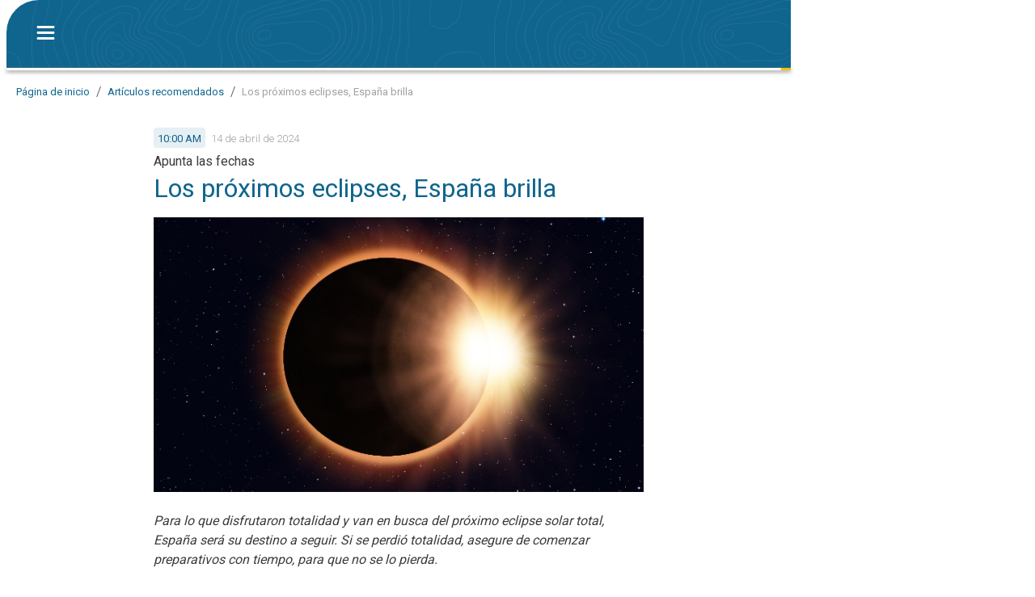

--- FILE ---
content_type: text/html; charset=utf-8
request_url: https://es.weatherandradar.com/noticias-del-tiempo/los-proximos-eclipses-espana-brilla--80c7bc8a-da69-4639-b3f1-87e6c0953eae
body_size: 30526
content:
<!DOCTYPE html><html lang="es" data-beasties-container style="--wo-header-height: 72px;"><head>
    <meta charset="utf-8">
    <title>Los próximos eclipses, España brilla - Noticias y actualidad meteorológica</title>
    <base href="/">
    <meta name="apple-mobile-web-app-status-bar-style" content="black-translucent">
    
      <meta name="viewport" content="viewport-fit=contain">
    
    

    <link rel="icon" sizes="192x192" href="assets/icons/icon-192x192.png">
    <link rel="icon" type="image/x-icon" href="favicon.ico">
    <link rel="apple-touch-icon" sizes="192x192" href="assets/icons/icon-192x192-safari.png">
    <meta name="theme-color" content="#10658e">
    <link rel="preconnect" href="//api-app.wetteronline.de" crossorigin>
    <link rel="preconnect" href="//search.prod.geo.wo-cloud.com" crossorigin>
    <link rel="preconnect" href="//api-web.wo-cloud.com" crossorigin>
    <link rel="preconnect" href="//tiles.wo-cloud.com" crossorigin>
    <link rel="preconnect" href="//radar.wo-cloud.com" crossorigin>
    <link rel="preconnect" href="https://images.ctfassets.net">
    <link rel="preconnect" href="https://purple-cdn.web-apps-prod.wo-cloud.com">

    <script type="text/javascript">
      // SourcePoint CMP dialog script
      // prettier-ignore
      !function () { var e = function () { var e, t = "__tcfapiLocator", a = [], n = window; for (; n;) { try { if (n.frames[t]) { e = n; break } } catch (e) { } if (n === window.top) break; n = n.parent } e || (!function e() { var a = n.document, r = !!n.frames[t]; if (!r) if (a.body) { var i = a.createElement("iframe"); i.style.cssText = "display:none", i.name = t, a.body.appendChild(i) } else setTimeout(e, 5); return !r }(), n.__tcfapi = function () { for (var e, t = arguments.length, n = new Array(t), r = 0; r < t; r++)n[r] = arguments[r]; if (!n.length) return a; if ("setGdprApplies" === n[0]) n.length > 3 && 2 === parseInt(n[1], 10) && "boolean" == typeof n[3] && (e = n[3], "function" == typeof n[2] && n[2]("set", !0)); else if ("ping" === n[0]) { var i = { gdprApplies: e, cmpLoaded: !1, cmpStatus: "stub" }; "function" == typeof n[2] && n[2](i) } else a.push(n) }, n.addEventListener("message", (function (e) { var t = "string" == typeof e.data, a = {}; try { a = t ? JSON.parse(e.data) : e.data } catch (e) { } var n = a.__tcfapiCall; n && window.__tcfapi(n.command, n.version, (function (a, r) { var i = { __tcfapiReturn: { returnValue: a, success: r, callId: n.callId } }; t && (i = JSON.stringify(i)), e.source.postMessage(i, "*") }), n.parameter) }), !1)) }; "undefined" != typeof module ? module.exports = e : e() }();
    </script>
    
      <script>
        window.pwaDevice = 'pwa-desktop';
      </script>
    
    
    <script>
      window.pwaVersion = '2026.1.4';
      // Pre-Conditions
      var versionNumberMatcher = /^\d{4}\.\d{1,2}(\.\d{1,2})?$/gm;
      var isProductionVersionNumber =
        !!window.pwaVersion.match(versionNumberMatcher) || false;
      if (isProductionVersionNumber) {
        window.dataLayer = window.dataLayer || [];

        window.gtag = function () {
          dataLayer.push(arguments);
        };
        gtag('js', new Date());
        gtag('consent', 'default', {
          ad_user_data: 'denied',
          ad_personalization: 'denied',
          ad_storage: 'denied',
          analytics_storage: 'denied',
        });
        window.pwaVersion != '2026.1.4' &&
          gtag('set', 'user_properties', {
            application: window.pwaDevice,
          });
      }
    </script>
  <style>html{font-family:sans-serif;-ms-text-size-adjust:100%;-webkit-text-size-adjust:100%}body{margin:0}*,*:before,*:after{box-sizing:border-box}html,body{height:100%;width:100%;-webkit-tap-highlight-color:transparent;scrollbar-width:auto;scrollbar-color:#10658e #e6eff3;touch-action:pan-x pan-y}@media print{html,body{-webkit-print-color-adjust:exact;print-color-adjust:exact}}body{margin:0;font-family:Roboto,-apple-system,BlinkMacSystemFont,Segoe UI,Helvetica,Arial,sans-serif,"Apple Color Emoji","Segoe UI Emoji",Segoe UI Symbol;-webkit-font-smoothing:antialiased;color:#3c3c3c;--ad-horizontal-margin:12px;--wo-weather-header-content-width-desktop:970px;background:#fff}@media (hover: none){body{-webkit-user-select:none;user-select:none}}</style><style>html{font-family:sans-serif;-ms-text-size-adjust:100%;-webkit-text-size-adjust:100%}body{margin:0}a{background:transparent}a:focus{outline:thin dotted}a:active,a:hover{outline:0}h1{font-size:2em;margin:.67em 0}img{border:0}*,*:before,*:after{box-sizing:border-box}a{color:inherit;text-decoration:none}html,body{height:100%;width:100%;-webkit-tap-highlight-color:transparent;scrollbar-width:auto;scrollbar-color:#10658e #e6eff3;touch-action:pan-x pan-y}@media print{html,body{-webkit-print-color-adjust:exact;print-color-adjust:exact}html .no-print,html wo-footer,body .no-print,body wo-footer{display:none!important}}body{margin:0;font-family:Roboto,-apple-system,BlinkMacSystemFont,Segoe UI,Helvetica,Arial,sans-serif,"Apple Color Emoji","Segoe UI Emoji",Segoe UI Symbol;-webkit-font-smoothing:antialiased;color:#3c3c3c;--ad-horizontal-margin: 12px;--wo-weather-header-content-width-desktop: 970px;background:#fff}@media (hover: none){body{-webkit-user-select:none;user-select:none}}
</style><link rel="stylesheet" href="styles.d1cf4fe46c24b9c2.css" media="print" onload="this.media='all'"><noscript><link rel="stylesheet" href="styles.d1cf4fe46c24b9c2.css" media="all"></noscript><style ng-app-id="serverApp">[_nghost-serverApp-c3453211982]{display:flex;justify-content:center;min-height:100%;flex-direction:column;--content-max-width: 970px;position:relative;width:970px;margin:0 auto;align-items:center}@media screen and (max-width: 1602px){[_nghost-serverApp-c3453211982]{margin-left:max(8px,100vw - 1290px)}}.menu-open[_nghost-serverApp-c3453211982]   .app-content[_ngcontent-serverApp-c3453211982], .menu-open[_nghost-serverApp-c3453211982]   .footer-placeholder[_ngcontent-serverApp-c3453211982], .menu-open[_nghost-serverApp-c3453211982]   .footer-spacer[_ngcontent-serverApp-c3453211982]{filter:blur(2px);transition:filter .2s ease-out}[_nghost-serverApp-c3453211982]   .app-content[_ngcontent-serverApp-c3453211982], [_nghost-serverApp-c3453211982]   .footer-placeholder[_ngcontent-serverApp-c3453211982], [_nghost-serverApp-c3453211982]   .footer-spacer[_ngcontent-serverApp-c3453211982]{transition:filter .2s ease-out}.showing-radar[_nghost-serverApp-c3453211982]   wo-header[_ngcontent-serverApp-c3453211982]{margin-bottom:0}.showing-radar[_nghost-serverApp-c3453211982]   .app-content[_ngcontent-serverApp-c3453211982]{padding-bottom:0}.fullscreen-radar[_nghost-serverApp-c3453211982]{width:100%;margin:0}.fullscreen-radar[_nghost-serverApp-c3453211982]   .app-content[_ngcontent-serverApp-c3453211982]{min-width:100%;margin-top:0}.fullscreen-radar[_nghost-serverApp-c3453211982]   wo-header[_ngcontent-serverApp-c3453211982]{display:none}.no-header[_nghost-serverApp-c3453211982]   .app-content[_ngcontent-serverApp-c3453211982]{margin-top:0}.no-header[_nghost-serverApp-c3453211982]   wo-header[_ngcontent-serverApp-c3453211982]{display:none}.minimal-header[_nghost-serverApp-c3453211982]   .app-content[_ngcontent-serverApp-c3453211982]{margin-top:0}.app-content[_ngcontent-serverApp-c3453211982]{flex:1;margin-top:calc(93px + env(safe-area-inset-top));padding-bottom:32px;position:relative}.app-content.fullscreen-content[_ngcontent-serverApp-c3453211982]{margin-top:calc(85px + env(safe-area-inset-top))}.app-content[_ngcontent-serverApp-c3453211982]   .container[_ngcontent-serverApp-c3453211982]{width:970px;margin:0 auto}.app-content.no-footer-distance[_ngcontent-serverApp-c3453211982]{padding-bottom:0}.app-content.fullscreen-content[_ngcontent-serverApp-c3453211982]{flex:1}</style><meta name="title" content="Los próximos eclipses, España brilla"><meta name="description" content="Aunque en esta ocasión no se ha podido disfrutar desde España el eclipse solar total, habrá nuevas opciones en los próximos años."><style ng-app-id="serverApp">[_nghost-serverApp-c661839280]{display:flex;position:fixed;z-index:100;width:970px;top:0;margin:0 auto;justify-content:center;background:#fff;-webkit-user-select:none;user-select:none}.large[_nghost-serverApp-c661839280]{height:calc(85px + env(safe-area-inset-top))}[_nghost-serverApp-c661839280]:before{content:"";position:absolute;top:0;left:-10px;right:-10px;height:100%;background:#fff;pointer-events:none}.minimal[_nghost-serverApp-c661839280]:not(.is-scrolled)   .background[_ngcontent-serverApp-c661839280]{opacity:0}.minimal[_nghost-serverApp-c661839280]:not(.is-scrolled)   wo-progress[_ngcontent-serverApp-c661839280]{display:none}.minimal[_nghost-serverApp-c661839280]   .logo[_ngcontent-serverApp-c661839280]{display:flex;align-items:center;height:40px;background:#10658ed9;border-radius:10px;padding:0 4px;transition:background-color .3s}.minimal[_nghost-serverApp-c661839280]   .logo[_ngcontent-serverApp-c661839280]   .header-title[_ngcontent-serverApp-c661839280]{padding:.5px 0 2px}.minimal.is-scrolled[_nghost-serverApp-c661839280]   .logo[_ngcontent-serverApp-c661839280]{background:none}.header-bar[_ngcontent-serverApp-c661839280]{display:flex;flex:1;z-index:1;border-radius:40px 0 0;position:relative;max-width:970px;justify-content:left;height:100%;padding:env(safe-area-inset-top) 0 0 20px;background:#10658e;background-image:url(assets/app-shell/isobaren_header_transparent.svg);background-size:572px 138px;border-bottom:1px solid #ffbe00;align-items:center}.header-bar[_ngcontent-serverApp-c661839280]   .middle-item[_ngcontent-serverApp-c661839280]{height:100%}.header-bar[_ngcontent-serverApp-c661839280]   .middle-item[_ngcontent-serverApp-c661839280] > *[_ngcontent-serverApp-c661839280], .header-bar[_ngcontent-serverApp-c661839280]   .middle-item[_ngcontent-serverApp-c661839280]   .title[_ngcontent-serverApp-c661839280]{position:absolute;display:flex;align-items:center;height:100%;margin-left:20px;transition:opacity .3s,background-color .3s;opacity:1;pointer-events:auto}.header-bar[_ngcontent-serverApp-c661839280]   .middle-item[_ngcontent-serverApp-c661839280] > *.hidden[_ngcontent-serverApp-c661839280], .header-bar[_ngcontent-serverApp-c661839280]   .middle-item[_ngcontent-serverApp-c661839280]   .title.hidden[_ngcontent-serverApp-c661839280]{opacity:0;pointer-events:none}.header-bar[_ngcontent-serverApp-c661839280]   .middle-item[_ngcontent-serverApp-c661839280]   a.logo[_ngcontent-serverApp-c661839280]{outline:0;cursor:pointer;display:flex;height:calc(100% - env(safe-area-inset-top))}.header-bar[_ngcontent-serverApp-c661839280]   .middle-item[_ngcontent-serverApp-c661839280]   a.logo[_ngcontent-serverApp-c661839280]   .header-title[_ngcontent-serverApp-c661839280]{display:flex;justify-content:center;margin:0;width:260px;height:100%}.header-bar[_ngcontent-serverApp-c661839280]   .middle-item[_ngcontent-serverApp-c661839280]   a.logo[_ngcontent-serverApp-c661839280]   img[_ngcontent-serverApp-c661839280]{width:260px;height:100%}.header-bar[_ngcontent-serverApp-c661839280]   .middle-item[_ngcontent-serverApp-c661839280]   .title[_ngcontent-serverApp-c661839280]{text-overflow:ellipsis;overflow:hidden;white-space:nowrap;color:#fff;font-size:22px;font-weight:400;cursor:pointer;max-width:85%}wo-progress[_ngcontent-serverApp-c661839280]{position:absolute;top:100%;left:0;width:100%}wo-share-button[_ngcontent-serverApp-c661839280]{--size: 28px}</style><style ng-app-id="serverApp">[_nghost-serverApp-c1466088905]{position:relative;width:56px;height:56px;display:flex;justify-content:center;align-items:center}.button-container[_ngcontent-serverApp-c1466088905]{position:absolute;top:0;bottom:0}</style><style ng-app-id="serverApp">.button-container[_ngcontent-serverApp-c1466088905]{left:0}img[_ngcontent-serverApp-c1466088905]{cursor:pointer}.close[_ngcontent-serverApp-c1466088905]{position:absolute;right:8px;top:50%;transform:translateY(-50%);cursor:pointer}wo-back-button[_ngcontent-serverApp-c1466088905]{height:100%}</style><style ng-app-id="serverApp">[_nghost-serverApp-c4007100336]{transition:opacity .25s}.progress-line[_ngcontent-serverApp-c4007100336], .progress-line[_ngcontent-serverApp-c4007100336]:before{height:3px;width:100%}.progress-line[_ngcontent-serverApp-c4007100336]{position:relative;background-color:#fafafa;display:flex;box-shadow:0 2px 5px gray}.progress-line[_ngcontent-serverApp-c4007100336]:before{content:"";position:absolute;left:0;top:0;background-color:#ffbe00;animation:_ngcontent-serverApp-c4007100336_running-progress 2s cubic-bezier(.4,0,.2,1) infinite;transform-origin:left}@keyframes _ngcontent-serverApp-c4007100336_running-progress{0%{transform:translate(0) scaleX(0)}50%{transform:translate(25%) scaleX(.75)}to{transform:translate(100%) scaleX(0)}}</style><style ng-app-id="serverApp">[_nghost-serverApp-c4137958609]{--icon-margin: 80px;pointer-events:none;position:absolute;display:flex;inset:100% auto auto 0;height:calc(100vh - 85px)}.opened.first-render[_nghost-serverApp-c4137958609]{pointer-events:auto}.opened.first-render[_nghost-serverApp-c4137958609]   .backdrop[_ngcontent-serverApp-c4137958609]{opacity:1}.opened.first-render[_nghost-serverApp-c4137958609]   .menu[_ngcontent-serverApp-c4137958609]{display:flex}@supports (height: 100dvh){[_nghost-serverApp-c4137958609]{height:calc(100dvh - 85px)}}.backdrop[_ngcontent-serverApp-c4137958609]{cursor:pointer;height:100vh;position:fixed;inset:0;z-index:200;opacity:0;transition:opacity .3s}.menu[_ngcontent-serverApp-c4137958609]{border-top:2px solid #ffbe00;width:344px;background:#10658e url(assets/app-shell/isobaren_menu.svg) 50% 0 no-repeat;display:none;bottom:0;z-index:201;background-size:cover;color:#fff;flex-direction:column;box-shadow:5px 0 6px #3c3c3c9c;transition:transform .3s}.scroll-blocking-svc-scrollable-item[_ngcontent-serverApp-c4137958609]{flex-grow:1;overflow:auto;touch-action:pan-x pan-y}.scroll-blocking-svc-scrollable-item[_ngcontent-serverApp-c4137958609]::-webkit-scrollbar-track{background:#ffffff40}.scroll-blocking-svc-scrollable-item[_ngcontent-serverApp-c4137958609]::-webkit-scrollbar-thumb{background-color:#00537f}hr[_ngcontent-serverApp-c4137958609]{border:0;border-top:1px solid rgba(255,255,255,.2)}.placemark[_ngcontent-serverApp-c4137958609]{overflow:hidden;text-overflow:ellipsis}</style><style ng-app-id="serverApp">.ticker-root *{box-sizing:initial;-webkit-user-select:text;user-select:text}.share[_ngcontent-serverApp-c3085608253]{padding:5px;background-origin:content-box;background-repeat:no-repeat;background-position:right;border-radius:5px;height:36px;width:110px;font-weight:500;cursor:pointer;background-size:contain;margin-left:10px;display:flex;align-items:center}.share.share-red[_ngcontent-serverApp-c3085608253]{background-image:url(^assets/editorial-preview/share_red.svg);background-color:#fee;border:1px solid #f8d7d7;color:#c44}.share.share-red[_ngcontent-serverApp-c3085608253]:hover{background-color:#f8d7d7}.share.share-yellow[_ngcontent-serverApp-c3085608253]{background-image:url(^assets/editorial-preview/share_yellow.svg);background-color:#fffdf1;border:1px solid #fff8ca;color:#f9d50f}.share.share-yellow[_ngcontent-serverApp-c3085608253]:hover{background-color:#fff8ca}.share.share-green[_ngcontent-serverApp-c3085608253]{background-image:url(^assets/editorial-preview/share_green.svg);background-color:#e5f0e7;border:1px solid #d6e9d9;color:#447d37}.share.share-green[_ngcontent-serverApp-c3085608253]:hover{background-color:#d6e9d9}.preview-hint[_ngcontent-serverApp-c3085608253]{font-size:40px;color:red;text-align:center;font-family:Roboto,arial,sans-serif;font-weight:400;margin-block-start:0px;margin-block-end:0px}.preview-container[_ngcontent-serverApp-c3085608253]{display:flex;justify-content:center;align-items:center}.preview-container[_ngcontent-serverApp-c3085608253]   .copy-icon[_ngcontent-serverApp-c3085608253]{margin-left:20px;cursor:pointer}.copied-notification[_ngcontent-serverApp-c3085608253]{position:absolute;text-align:center;width:300px;z-index:1000;margin-left:20px;font-size:14px;left:-324px;line-height:18px;border-radius:8px;padding:8px;background-color:#10658e;color:#fff}wo-fader[_ngcontent-serverApp-c3085608253]{position:absolute;top:5px;right:26px;z-index:1000}.content-ad-right[_ngcontent-serverApp-c3085608253]{position:sticky;top:85px}</style><style ng-app-id="serverApp">.content-box[_ngcontent-serverApp-c1527172716]{padding-bottom:0}.call-to-action[_ngcontent-serverApp-c1527172716]{margin-top:16px}[_nghost-serverApp-c1527172716]   .button-container[_ngcontent-serverApp-c1527172716]{padding:25px 19px}[_nghost-serverApp-c1527172716]   .recommendations[_ngcontent-serverApp-c1527172716]{margin:20px 0}.desktop[_nghost-serverApp-c1527172716]   .full-width-container[_ngcontent-serverApp-c1527172716]{background-color:red;background-color:#f2f7f9;padding-top:15px}.desktop[_nghost-serverApp-c1527172716]   .recommendations-spacer[_ngcontent-serverApp-c1527172716]{height:20px}.desktop[_nghost-serverApp-c1527172716]   .recommendations[_ngcontent-serverApp-c1527172716]{margin:0}.desktop[_nghost-serverApp-c1527172716]   .call-to-action[_ngcontent-serverApp-c1527172716]{display:block;margin-bottom:20px}</style><style ng-app-id="serverApp">.container[_ngcontent-serverApp-c839895721]{top:0;height:100%;position:absolute}.container.left[_ngcontent-serverApp-c839895721]{right:calc(100% + 8px)}.container.right[_ngcontent-serverApp-c839895721]{left:calc(100% + 8px)}wo-ad[_ngcontent-serverApp-c839895721]{position:sticky;top:117px}</style><style ng-app-id="serverApp">[_nghost-serverApp-c483820705]{display:block}</style><style ng-app-id="serverApp">[_nghost-serverApp-c1802755492]{display:block;position:relative;padding:8px 12px;max-width:536px;max-width:var(--content-max-width, 536px);margin-left:auto;margin-right:auto;font-family:Roboto,sans-serif!important;font-weight:300;font-size:16px;line-height:24px;color:#3c3c3c}[_nghost-serverApp-c1802755492]     wo-did-you-know, [_nghost-serverApp-c1802755492]     wo-embedded-url+*, [_nghost-serverApp-c1802755492]     wo-gallery, [_nghost-serverApp-c1802755492]     wo-gallery-teaser, [_nghost-serverApp-c1802755492]     wo-inline-teaser, [_nghost-serverApp-c1802755492]     wo-table, [_nghost-serverApp-c1802755492]     blockquote, [_nghost-serverApp-c1802755492]     p, [_nghost-serverApp-c1802755492]     ul, [_nghost-serverApp-c1802755492]     ol{display:block;margin:16px 0}[_nghost-serverApp-c1802755492]     li ul, [_nghost-serverApp-c1802755492]     li ol{margin:0}[_nghost-serverApp-c1802755492]     wo-embedded-url.has-description+*{margin-bottom:0}.desktop[_nghost-serverApp-c1802755492]{max-width:initial;width:100%;box-sizing:border-box;padding:8px 182px 0}.desktop[_nghost-serverApp-c1802755492]     blockquote, .desktop[_nghost-serverApp-c1802755492]     p, .desktop[_nghost-serverApp-c1802755492]     ul, .desktop[_nghost-serverApp-c1802755492]     ol{margin:24px 0}.desktop[_nghost-serverApp-c1802755492]     li ul, .desktop[_nghost-serverApp-c1802755492]     li ol{margin:0}</style><style ng-app-id="serverApp">[_nghost-serverApp-c210224652]{height:50px;width:50px;position:fixed;right:20px;z-index:3}.is-scrolled[_nghost-serverApp-c210224652]   .back-to-top[_ngcontent-serverApp-c210224652]{cursor:pointer}.desktop[_nghost-serverApp-c210224652]{right:100px}.back-to-top[_ngcontent-serverApp-c210224652]{background-image:url(^assets/icons/ic_arrow.svg);background-position:center;background-repeat:no-repeat;background-size:cover;background-color:#ffbe00;width:100%;height:100%;transform:rotate(180deg);border-radius:0 0 4px 4px}</style><style ng-app-id="serverApp">.container[_ngcontent-serverApp-c422414040]{margin:14px 0}.container.desktop[_ngcontent-serverApp-c422414040]{margin:0 12px 24px}</style><style ng-app-id="serverApp">[_nghost-serverApp-c1076908266]{display:block;box-sizing:border-box;width:calc(100% + 24px);margin-left:-12px}.desktop[_nghost-serverApp-c1076908266], .desktop   [_nghost-serverApp-c1076908266]{width:calc(100% + 364px);margin-left:-182px}</style><style ng-app-id="serverApp">.container[_ngcontent-serverApp-c1256860226]{display:flex;flex-direction:row;justify-content:flex-start;align-items:center;overflow-y:hidden;overflow-x:auto;scrollbar-width:none;-ms-overflow-style:none}.container[_ngcontent-serverApp-c1256860226]   .blur-overlay[_ngcontent-serverApp-c1256860226]{position:absolute;width:40px;height:24px;background:linear-gradient(to right,#fff,#fff0);pointer-events:none;opacity:0;transition:opacity .5s}.container[_ngcontent-serverApp-c1256860226]   .blur-overlay.active[_ngcontent-serverApp-c1256860226]{opacity:1}.container[_ngcontent-serverApp-c1256860226]   .blur-overlay.end[_ngcontent-serverApp-c1256860226]{right:0;background:linear-gradient(to left,#fff,#fff0);opacity:1}.container[_ngcontent-serverApp-c1256860226]::-webkit-scrollbar{display:none}.container[_ngcontent-serverApp-c1256860226]   .seperator[_ngcontent-serverApp-c1256860226]{padding-left:8px;padding-right:8px;font-weight:300;color:#3c3c3c}</style><style ng-app-id="serverApp">.regular[_nghost-serverApp-c2870704135]   .item[_ngcontent-serverApp-c2870704135]{color:#a0a0a0}.link[_nghost-serverApp-c2870704135]   .item[_ngcontent-serverApp-c2870704135]{color:#10658e}.item[_ngcontent-serverApp-c2870704135]{display:inline;margin:0;font-size:13px;font-weight:400;line-height:24px;letter-spacing:0px;white-space:nowrap}</style><style ng-app-id="serverApp">a[_ngcontent-serverApp-c3909971678]{text-decoration:none;color:inherit}a[_ngcontent-serverApp-c3909971678]:hover{text-decoration:none}.block-layout[_nghost-serverApp-c3909971678]   a[_ngcontent-serverApp-c3909971678]{display:block}.use-flex[_nghost-serverApp-c3909971678]   a[_ngcontent-serverApp-c3909971678]{display:flex}</style><script class="json-ld-schema-breadcrumb" type="application/ld+json">{"@context":"https://schema.org","@type":"BreadcrumbList","itemListElement":[{"@type":"ListItem","position":1,"item":{"@id":"https://es.weatherandradar.com","name":"Página de inicio"}},{"@type":"ListItem","position":2,"item":{"@id":"https://es.weatherandradar.com/noticias-del-tiempo/recomendado","name":"Artículos recomendados"}},{"@type":"ListItem","position":3,"item":{"@id":"https://es.weatherandradar.com/noticias-del-tiempo/los-proximos-eclipses-espana-brilla--80c7bc8a-da69-4639-b3f1-87e6c0953eae","name":"Los próximos eclipses, España brilla"}}]}</script><meta name="robots" content="index,follow"><link rel="canonical" href="https://es.weatherandradar.com/noticias-del-tiempo/los-proximos-eclipses-espana-brilla--80c7bc8a-da69-4639-b3f1-87e6c0953eae"><meta property="article:published_time" content="2024-04-14T10:00:00.000Z"><meta property="article:modified_time" content="2025-04-25T03:29:55.821Z"><meta property="og:locale" content="es_US"><meta property="og:site_name" content="Tiempo &amp; Radar"><meta property="og:type" content="article"><meta property="type" content="article"><meta property="og:updated_time" content="2025-04-25T03:29:55.821Z"><meta property="og:title" content="Los próximos eclipses, España brilla"><meta property="og:description" content="Aunque en esta ocasión no se ha podido disfrutar desde España el eclipse solar total, habrá nuevas opciones en los próximos años."><meta property="og:image" content="https://purple-cdn.web-apps-prod.wo-cloud.com/purple/0f7a645f-e3c1-4a9c-a6dd-ccfa5dff68a7/ccaeda65-166e-49c6-bbcd-ece973f0339c/80c7bc8a-da69-4639-b3f1-87e6c0953eae/b2cc066c-ee96-47b6-8d89-0e51f60c57fb.png"><meta property="og:image:type" content="image/png"><meta property="og:image:width" content="1200"><meta property="og:image:height" content="675"><meta property="og:url" content="https://es.weatherandradar.com/noticias-del-tiempo/los-proximos-eclipses-espana-brilla--80c7bc8a-da69-4639-b3f1-87e6c0953eae"><meta name="twitter:card" content="summary_large_image"><meta name="twitter:title" content="Los próximos eclipses, España brilla"><meta name="twitter:description" content="Aunque en esta ocasión no se ha podido disfrutar desde España el eclipse solar total, habrá nuevas opciones en los próximos años."><meta name="twitter:image" content="https://purple-cdn.web-apps-prod.wo-cloud.com/purple/0f7a645f-e3c1-4a9c-a6dd-ccfa5dff68a7/ccaeda65-166e-49c6-bbcd-ece973f0339c/80c7bc8a-da69-4639-b3f1-87e6c0953eae/b2cc066c-ee96-47b6-8d89-0e51f60c57fb.png"><style ng-app-id="serverApp">[_nghost-serverApp-c3522943908]{position:relative;display:block;background:#10658e url(assets/app-shell/isobaren_header.svg) center;background-size:auto 100%;color:#fff;border-top:1px solid #ffbe00;margin:0 auto;width:970px;height:460px;font-size:16px;font-weight:400;padding:16px 8px 28px;min-width:970px;background:#10658e url(assets/footer-icons/isobaren.svg) center}.use-safe-area-padding[_nghost-serverApp-c3522943908]{padding-bottom:calc(env(safe-area-inset-bottom) + 28px)}.logo[_ngcontent-serverApp-c3522943908]{position:absolute;bottom:439px;left:calc(50% - 21px)}.footer-content[_ngcontent-serverApp-c3522943908]{text-align:center;margin-top:0}.google-play-store[_ngcontent-serverApp-c3522943908]{margin-right:8px}.legal[_ngcontent-serverApp-c3522943908]{opacity:.5;text-align:center;overflow:hidden;line-height:2;line-height:unset;display:flex;flex-direction:column;align-items:flex-start;opacity:1;max-width:fit-content;margin-bottom:16px}.privacy-settings[_ngcontent-serverApp-c3522943908]{cursor:pointer}.headline[_ngcontent-serverApp-c3522943908]{font-size:1.25rem;margin-top:0}.footer-title[_ngcontent-serverApp-c3522943908]{margin-top:0;font-size:1.563rem}.google-play-store[_ngcontent-serverApp-c3522943908]{margin-right:16px}.columns[_ngcontent-serverApp-c3522943908]{margin-left:114px;display:flex;flex-direction:row;gap:120px}.column[_ngcontent-serverApp-c3522943908]{display:flex;flex-direction:column;align-items:flex-start;line-height:28px}.badges[_ngcontent-serverApp-c3522943908]{margin-bottom:16px;display:flex;flex-direction:row;justify-content:center;align-items:center}.dropdown[_ngcontent-serverApp-c3522943908]{display:flex;justify-content:flex-end;margin-right:20px}.buttons[_ngcontent-serverApp-c3522943908]{margin-top:10px;display:flex;justify-content:center;align-items:center;flex-wrap:wrap;white-space:pre}.buttons[_ngcontent-serverApp-c3522943908]   div[_ngcontent-serverApp-c3522943908]{width:0;flex-grow:1}.buttons[_ngcontent-serverApp-c3522943908]   .dropdown[_ngcontent-serverApp-c3522943908]{display:flex;justify-content:flex-end}.buttons[_ngcontent-serverApp-c3522943908]   wo-dropdown[_ngcontent-serverApp-c3522943908]{margin-right:45px}.buttons[_ngcontent-serverApp-c3522943908]   #no-outline[_ngcontent-serverApp-c3522943908]{outline-style:none}.buttons[_ngcontent-serverApp-c3522943908]   .button[_ngcontent-serverApp-c3522943908]{width:48px;height:48px}.buttons[_ngcontent-serverApp-c3522943908]   .dropdown-globe[_ngcontent-serverApp-c3522943908]{width:52px;height:52px}.buttons[_ngcontent-serverApp-c3522943908]   a[_ngcontent-serverApp-c3522943908]{padding:0;margin:0 8px 0 0;display:inline-block}a[_ngcontent-serverApp-c3522943908]{padding:8px;margin:-8px -8px 8px}@media (max-height: 380px){.app-links.collapsible[_ngcontent-serverApp-c3522943908]{display:none}}@media (max-height: 330px){.buttons.collapsible[_ngcontent-serverApp-c3522943908]{display:none}}</style><style ng-app-id="serverApp">[_nghost-serverApp-c2990650325]{width:101.5px;display:flex;justify-content:flex-end}[_nghost-serverApp-c2990650325]:not(.centered-horizontally){position:relative}.centered-horizontally[_nghost-serverApp-c2990650325]{flex-direction:column}.dropdown[_nghost-serverApp-c2990650325]{justify-content:center}.icon-as-button[_ngcontent-serverApp-c2990650325]:after{position:absolute;right:5px;top:5px}.icon-as-button.centered-horizontally[_ngcontent-serverApp-c2990650325]{position:relative}.button[_ngcontent-serverApp-c2990650325]{display:flex;align-items:center;font-size:16px;width:101.5px;height:47px;border:1px solid rgba(255,255,255,.4);border-radius:3px;background-color:#10658e}.button[_ngcontent-serverApp-c2990650325]:after{border-style:solid;border-color:transparent rgba(255,255,255,.4) transparent transparent;content:"";position:absolute;right:5px;top:5px;border-width:0 12px 12px 0}.button.centered-horizontally[_ngcontent-serverApp-c2990650325]{position:relative}</style><style ng-app-id="serverApp">[_nghost-serverApp-c2780377565]{padding-top:8px;position:absolute;z-index:999;width:380px;max-height:275px;background:#10658ef2;border-radius:4px;overflow-y:scroll;border:1px solid rgba(255,255,255,.4)}.hide-list[_nghost-serverApp-c2780377565]{display:none}.big-letter[_nghost-serverApp-c2780377565]   .label[_ngcontent-serverApp-c2780377565]{font-size:16px;line-height:16px;font-weight:400}.small[_nghost-serverApp-c2780377565]{bottom:0;left:50%;width:auto}.bright[_nghost-serverApp-c2780377565]{max-height:300px;background-color:#fff;color:#3c3c3c;box-shadow:0 3px 6px #00000029}.bright[_nghost-serverApp-c2780377565]   .entry[_ngcontent-serverApp-c2780377565]{color:#3c3c3c}@media(hover:hover){.bright[_nghost-serverApp-c2780377565]::-webkit-scrollbar-thumb{background-color:#dedede}}.centered-horizontally[_nghost-serverApp-c2780377565]{max-width:100vw;right:0}@media(hover:hover){[_nghost-serverApp-c2780377565]::-webkit-scrollbar-track{background:#0000000d}[_nghost-serverApp-c2780377565]::-webkit-scrollbar-thumb{background-color:#003959;border-radius:4px}[_nghost-serverApp-c2780377565]::-webkit-scrollbar{width:8px}}.label[_ngcontent-serverApp-c2780377565]{font-size:16px;line-height:16px;overflow:hidden;text-overflow:ellipsis;white-space:nowrap}.entry[_ngcontent-serverApp-c2780377565]{height:48px;padding:0 16px;color:#fff;display:flex;align-items:center}.icon[_ngcontent-serverApp-c2780377565]{margin-right:16px}</style><style ng-app-id="serverApp">[_nghost-serverApp-c419524452]{position:relative;display:block;margin:16px 0}[_nghost-serverApp-c419524452]   h2[_ngcontent-serverApp-c419524452]{margin-block-start:initial;margin-block-end:initial}.live[_nghost-serverApp-c419524452]{margin:16px 0 16px 16px}.wrapper[_ngcontent-serverApp-c419524452]{display:flex;flex-direction:row}.badge[_ngcontent-serverApp-c419524452]{position:relative}.headline[_ngcontent-serverApp-c419524452]{font-weight:400}.date-and-share-line[_ngcontent-serverApp-c419524452]{display:flex;flex-direction:row;justify-content:space-between;align-items:center;min-height:40px}.share-button[_ngcontent-serverApp-c419524452]{margin:10px 0}.desktop[_nghost-serverApp-c419524452]   .share-button[_ngcontent-serverApp-c419524452], .desktop   [_nghost-serverApp-c419524452]   .share-button[_ngcontent-serverApp-c419524452]{margin:14px 0}.main.headline[_ngcontent-serverApp-c419524452]{font-size:24px;line-height:28px;margin:5px 0;color:#10658e}.desktop[_nghost-serverApp-c419524452]   .main.headline[_ngcontent-serverApp-c419524452], .desktop   [_nghost-serverApp-c419524452]   .main.headline[_ngcontent-serverApp-c419524452]{font-size:32px;line-height:38px}.live-line[_ngcontent-serverApp-c419524452]{position:absolute;height:calc(100% - 25px);margin-left:-14px;margin-top:25px;width:1px}.live-line.orange[_ngcontent-serverApp-c419524452]{background-color:#ff6f00}.live-line.blue[_ngcontent-serverApp-c419524452]{background-color:#10658e}.desktop[_nghost-serverApp-c419524452]   .live-line[_ngcontent-serverApp-c419524452], .desktop   [_nghost-serverApp-c419524452]   .live-line[_ngcontent-serverApp-c419524452]{margin-left:-26px}.sub.headline[_ngcontent-serverApp-c419524452]{font-size:16px;line-height:19px;color:#3c3c3c;margin:0}.container[_ngcontent-serverApp-c419524452]{display:flex;justify-content:space-between}.timeless[_nghost-serverApp-c419524452]   h2[_ngcontent-serverApp-c419524452]{margin-top:10px}</style><style ng-app-id="serverApp">[_nghost-serverApp-c3003543239]{position:relative}[_nghost-serverApp-c3003543239]:not(.supported){display:none}.share[_ngcontent-serverApp-c3003543239]{display:block;background-image:url(^assets/ic_share_blue.svg);background-repeat:no-repeat;position:relative;width:var(--size, 13.88px);height:var(--size, 16.66px);cursor:pointer}.white[_nghost-serverApp-c3003543239]   .share[_ngcontent-serverApp-c3003543239]{background-image:url(^assets/ic_share_white_small.svg);background-position:center}.copied-notification[_ngcontent-serverApp-c3003543239]{text-align:center;position:absolute;width:300px;left:-324px;top:50%;transform:translateY(-50%);font-size:14px;line-height:18px;border-radius:8px;padding:8px;background-color:#10658e;color:#fff}.card[_nghost-serverApp-c3003543239]{--size: 40px}.card[_nghost-serverApp-c3003543239]   .copied-notification[_ngcontent-serverApp-c3003543239]{position:initial;text-align:left;text-indent:0;white-space:normal;opacity:.9;font-size:16px;line-height:21px;border-radius:4px;padding:16px 24px;transform:none}.card[_nghost-serverApp-c3003543239]   wo-fader[_ngcontent-serverApp-c3003543239]{position:absolute;top:52px;right:8px;z-index:1000}</style><style ng-app-id="serverApp">.author-link-container[_ngcontent-serverApp-c77438353]{display:flex;flex-direction:row;font-size:12px;font-weight:300;line-height:24px;color:#a0a0a0;margin:25px 0}.author-link-container[_ngcontent-serverApp-c77438353]   .row-container[_ngcontent-serverApp-c77438353]{display:flex;flex-direction:row;align-items:center;margin:0 5px 0 0}.author-link-container[_ngcontent-serverApp-c77438353]   .row-container[_ngcontent-serverApp-c77438353]   .seperator[_ngcontent-serverApp-c77438353]{margin-left:23px}.author-link[_ngcontent-serverApp-c77438353]{color:#10658e;font-weight:400;text-decoration:underline;cursor:pointer}.author-link[_ngcontent-serverApp-c77438353]:hover{border-color:#e6eff3;background-color:#e6eff3}.autIcon[_ngcontent-serverApp-c77438353]{height:20px;width:20px;margin-right:13px;background-repeat:no-repeat;background-size:contain}.autIcon.avatar[_ngcontent-serverApp-c77438353]{background-image:url(^assets/ic_author.svg)}.autIcon.speechBubble[_ngcontent-serverApp-c77438353]{background-image:url(^assets/ic_wetternews_mehr.svg)}</style><style ng-app-id="serverApp">[_nghost-serverApp-c1253002489]{display:flex;align-items:center;font-size:13px}[_nghost-serverApp-c1253002489]   .time[_ngcontent-serverApp-c1253002489]{display:none;background-color:#e6eff3;color:#10658e;font-weight:400;border-radius:4px}[_nghost-serverApp-c1253002489]   .space[_ngcontent-serverApp-c1253002489]{display:none;width:2px}.light[_nghost-serverApp-c1253002489]   .time[_ngcontent-serverApp-c1253002489]{background-color:#fff}[_nghost-serverApp-c1253002489]   .date[_ngcontent-serverApp-c1253002489]{color:#a0a0a0}[_nghost-serverApp-c1253002489]   .date[_ngcontent-serverApp-c1253002489], [_nghost-serverApp-c1253002489]   .time[_ngcontent-serverApp-c1253002489]{padding:7px 5px 5px;line-height:1}.show-time[_nghost-serverApp-c1253002489]   .space[_ngcontent-serverApp-c1253002489]{display:block}.show-time[_nghost-serverApp-c1253002489]   .time[_ngcontent-serverApp-c1253002489]{display:block}</style><style ng-app-id="serverApp">[_nghost-serverApp-c2036805567]{display:block;line-height:0;margin:12px 0}[_nghost-serverApp-c2036805567]   .image[_ngcontent-serverApp-c2036805567]{width:100%;height:auto}[_nghost-serverApp-c2036805567]   .image.blurred[_ngcontent-serverApp-c2036805567]{filter:url(#sharpBlur)}wo-advertisement[_nghost-serverApp-c2036805567], wo-advertisement   [_nghost-serverApp-c2036805567]{margin:0}</style><style ng-app-id="serverApp">h1[_ngcontent-serverApp-c4049595648]{font-size:var(--wo-content-renderer-h1-size-mobile, 1.25rem);line-height:var(--wo-content-renderer-h1-line-height, 1.75rem);margin:var(--wo-content-renderer-h1-margin-top-mobile, 1.5rem) 0 var(--wo-content-renderer-h1-margin-bottom-mobile, .5rem);color:var(--wo-content-renderer-h1-color, #10658e);font-weight:var(--wo-content-renderer-h1-weight, 400)}h2[_ngcontent-serverApp-c4049595648]{font-size:var(--wo-content-renderer-h2-size-mobile, 1.25rem);line-height:var(--wo-content-renderer-h2-line-height, 1.5rem);color:var(--wo-content-renderer-h2-color, #003959);margin:var(--wo-content-renderer-h2-margin-top-mobile, 1.5rem) 0 var(--wo-content-renderer-h2-margin-bottom-mobile, .5rem);font-weight:var(--wo-content-renderer-h2-weight, 400)}h3[_ngcontent-serverApp-c4049595648]{color:var(--wo-content-renderer-h3-color, #3c3c3c);font-size:var(--wo-content-renderer-h3-size-mobile, 1rem);font-weight:var(--wo-content-renderer-h3-weight, 400)}h4[_ngcontent-serverApp-c4049595648]{color:var(--wo-content-renderer-h4-color, #3c3c3c);font-size:var(--wo-content-renderer-h4-size-mobile, 1rem);font-weight:var(--wo-content-renderer-h4-weight, 400)}h5[_ngcontent-serverApp-c4049595648]{color:var(--wo-content-renderer-h5-color, #3c3c3c);font-size:var(--wo-content-renderer-h5-size-mobile, 1rem);font-weight:var(--wo-content-renderer-h5-weight, 400)}h6[_ngcontent-serverApp-c4049595648]{color:var(--wo-content-renderer-h6-color, #3c3c3c);font-size:var(--wo-content-renderer-h6-size-mobile, 1rem);font-weight:var(--wo-content-renderer-h6-weight, 400)}.spacer[_ngcontent-serverApp-c4049595648]{height:0px;width:100%;margin:20px 0;border:1px solid #e6eff3}.wrapper[_ngcontent-serverApp-c4049595648]{display:flex;position:relative;align-items:center}.live-circle[_ngcontent-serverApp-c4049595648]{position:absolute;top:6px;margin-left:-19.5px;width:12px;height:12px;border-radius:50%}.live-circle.orange[_ngcontent-serverApp-c4049595648]{background-color:#ff6f00}.live-circle.blue[_ngcontent-serverApp-c4049595648]{background-color:#10658e}.desktop[_nghost-serverApp-c4049595648]   h1[_ngcontent-serverApp-c4049595648], .desktop   [_nghost-serverApp-c4049595648]   h1[_ngcontent-serverApp-c4049595648]{font-size:var(--wo-content-renderer-h1-size-desktop, 1.5rem);padding:1rem 0;margin:0}.desktop[_nghost-serverApp-c4049595648]   h2[_ngcontent-serverApp-c4049595648], .desktop   [_nghost-serverApp-c4049595648]   h2[_ngcontent-serverApp-c4049595648]{font-size:var(--wo-content-renderer-h2-size-desktop, 1.25rem);margin:var(--wo-content-renderer-h2-margin-top-desktop, 2rem) 0 var(--wo-content-renderer-h2-margin-bottom-desktop, 1rem)}.desktop[_nghost-serverApp-c4049595648]   h3[_ngcontent-serverApp-c4049595648], .desktop   [_nghost-serverApp-c4049595648]   h3[_ngcontent-serverApp-c4049595648]{font-size:var(--wo-content-renderer-h3-size-desktop, 1.25rem)}.desktop[_nghost-serverApp-c4049595648]   h4[_ngcontent-serverApp-c4049595648], .desktop   [_nghost-serverApp-c4049595648]   h4[_ngcontent-serverApp-c4049595648]{font-size:var(--wo-content-renderer-h4-size-desktop, 1.25rem)}.desktop[_nghost-serverApp-c4049595648]   h5[_ngcontent-serverApp-c4049595648], .desktop   [_nghost-serverApp-c4049595648]   h5[_ngcontent-serverApp-c4049595648]{font-size:var(--wo-content-renderer-h5-size-desktop, 1.25rem)}.desktop[_nghost-serverApp-c4049595648]   h6[_ngcontent-serverApp-c4049595648], .desktop   [_nghost-serverApp-c4049595648]   h6[_ngcontent-serverApp-c4049595648]{font-size:var(--wo-content-renderer-h6-size-desktop, 1.25rem)}.desktop[_nghost-serverApp-c4049595648]   .live-circle[_ngcontent-serverApp-c4049595648], .desktop   [_nghost-serverApp-c4049595648]   .live-circle[_ngcontent-serverApp-c4049595648]{margin-left:-31.5px}</style><style ng-app-id="serverApp">[_nghost-serverApp-c2005788739]{display:block;position:relative;width:100%;background-color:#dedede}.is-4-to-5-aspect-ratio.desktop[_nghost-serverApp-c2005788739]{max-width:352px;margin:0 auto}[_nghost-serverApp-c2005788739]   .image[_ngcontent-serverApp-c2005788739]{display:block;width:100%;height:100%}.browser[_nghost-serverApp-c2005788739]:not(.loaded){height:0}.error[_nghost-serverApp-c2005788739]   .image[_ngcontent-serverApp-c2005788739]{width:50%;margin:auto;position:absolute;inset:0}</style><style ng-app-id="serverApp">span.bold[_ngcontent-serverApp-c207134234]{font-weight:var(--wo-content-renderer-text-bold-weight, 500)}span.italic[_ngcontent-serverApp-c207134234]{font-style:italic;font-weight:var(--wo-content-renderer-text-italic-weight, 400)}</style><style ng-app-id="serverApp">a[_ngcontent-serverApp-c3281256486]{text-decoration:none;color:#10658e;font-weight:400}a[_ngcontent-serverApp-c3281256486]:hover{text-decoration:underline}p[_nghost-serverApp-c3281256486]   a[_ngcontent-serverApp-c3281256486], p   [_nghost-serverApp-c3281256486]   a[_ngcontent-serverApp-c3281256486]{background-color:#f2f7f9}p[_nghost-serverApp-c3281256486]   a[_ngcontent-serverApp-c3281256486]:hover, p   [_nghost-serverApp-c3281256486]   a[_ngcontent-serverApp-c3281256486]:hover{background-color:#e6eff3}</style><style ng-app-id="serverApp">[_nghost-serverApp-c2903451194]{display:block;background:max(14px,env(safe-area-inset-left)) 50% no-repeat;background-size:46px 46px;cursor:pointer}.dark[_nghost-serverApp-c2903451194]{background-color:#00537f}a[_ngcontent-serverApp-c2903451194]{display:flex;align-items:center;--ripple-color: #fff;padding-left:env(safe-area-inset-left);text-indent:var(--icon-margin);height:66px;font-size:18px}a.active[_ngcontent-serverApp-c2903451194]{background-color:#ffffff1a}.icon[_ngcontent-serverApp-c2903451194]{width:32px;margin:0 14px}.badge[_ngcontent-serverApp-c2903451194]{display:inline-block;background:50%/contain no-repeat;height:30px;width:30px;margin-left:8px;vertical-align:middle}[_nghost-serverApp-c2903451194]:not(.dark)   .external[_ngcontent-serverApp-c2903451194]{outline-style:none;display:flex;justify-content:space-between}[_nghost-serverApp-c2903451194]:not(.dark)   .external[_ngcontent-serverApp-c2903451194]:after{content:"";background:url(assets/app-shell/ic_link_extern.svg) center no-repeat;width:35px;height:100%;opacity:.5;margin-right:8px}</style><style ng-app-id="serverApp">[_nghost-serverApp-c3383046740]   .a-for-button[_ngcontent-serverApp-c3383046740]{text-decoration:none;align-self:flex-end}[_nghost-serverApp-c3383046740]   .title-recommendations[_ngcontent-serverApp-c3383046740]{font-weight:400;font-size:20px;line-height:24px;margin-left:15px;margin-bottom:15px;padding-top:15px;color:#003959}[_nghost-serverApp-c3383046740]   .button[_ngcontent-serverApp-c3383046740]{margin-bottom:24px;margin-right:10px}[_nghost-serverApp-c3383046740]   .recommendations[_ngcontent-serverApp-c3383046740]{background-color:#f2f7f9;position:relative;display:flex;flex-direction:column}.desktop[_nghost-serverApp-c3383046740]   .title-recommendations[_ngcontent-serverApp-c3383046740]{font-size:24px;line-height:28px}.desktop[_nghost-serverApp-c3383046740]   .recommendations[_ngcontent-serverApp-c3383046740]{background-color:#fff;margin:0 15px}</style><style ng-app-id="serverApp">.desktop[_nghost-serverApp-c1285173046]{display:flex;flex-direction:row;margin-bottom:32px}.desktop.top-margin[_nghost-serverApp-c1285173046]{margin-top:32px}.teaser-block.spacer[_ngcontent-serverApp-c1285173046]{margin-bottom:24px}.container.desktop[_ngcontent-serverApp-c1285173046]{flex-direction:column}.container[_ngcontent-serverApp-c1285173046]{display:flex;flex-direction:column;flex-basis:100%}</style><style ng-app-id="serverApp">[_nghost-serverApp-c347417760]{display:inline-flex;align-items:center;justify-content:center;padding:0 32px;height:32px;border-radius:4px;background-color:#10658e;color:#fff;cursor:pointer;white-space:nowrap}[_nghost-serverApp-c347417760]:hover{background-color:#003959}.mousedown[_nghost-serverApp-c347417760]{background-color:#00537f}.secondary[_nghost-serverApp-c347417760]{background-color:#f2f7f9;color:#10658e}.secondary[_nghost-serverApp-c347417760]:hover{background-color:#e6eff3;color:#003959}.block[_nghost-serverApp-c347417760]{display:flex}.light[_nghost-serverApp-c347417760]{background-color:#e6eff3;color:#10658e}.light[_nghost-serverApp-c347417760]:hover{background-color:#daedf7}.lighter[_nghost-serverApp-c347417760]{background-color:#fff;color:#10658e}.big[_nghost-serverApp-c347417760]{height:40px;border-radius:8px;font-weight:400}.bigger[_nghost-serverApp-c347417760]{height:48px;border-radius:8px;font-weight:400}.narrow[_nghost-serverApp-c347417760]{padding-left:8px;padding-right:8px}.disabled[_nghost-serverApp-c347417760]{color:#a0a0a0;background-color:#e6eff3;border:0px none;cursor:default}.call-to-action[_nghost-serverApp-c347417760]{padding:1px 0 0 16px;border-radius:8px;box-shadow:0 2px 3px #0003;height:40px;width:fit-content;max-width:100%;font-weight:500;font-size:16px;white-space:normal;word-wrap:break-word}.call-to-action[_nghost-serverApp-c347417760]   .arrow[_ngcontent-serverApp-c347417760]{height:40px;width:40px;background-image:url(^assets/ic_arrow_right.svg);background-repeat:no-repeat;background-position:center;background-size:28px}</style><style ng-app-id="serverApp">[_nghost-serverApp-c3652578028]{padding:0 11px}[_nghost-serverApp-c3652578028]   img[_ngcontent-serverApp-c3652578028]{width:100%}[_nghost-serverApp-c3652578028]   .content-element[_ngcontent-serverApp-c3652578028]{padding-top:10px}[_nghost-serverApp-c3652578028]   .content-element[_ngcontent-serverApp-c3652578028]   .category-date-line[_ngcontent-serverApp-c3652578028]{display:flex;align-items:center;margin-bottom:8px;font-size:14px;line-height:16px}[_nghost-serverApp-c3652578028]   .image-background[_ngcontent-serverApp-c3652578028]{display:none}[_nghost-serverApp-c3652578028]   .image-container[_ngcontent-serverApp-c3652578028]{position:relative;display:flex}[_nghost-serverApp-c3652578028]   .title[_ngcontent-serverApp-c3652578028]{font-size:24px;color:#10658e;margin-top:5px;font-weight:400;line-height:26px;margin-bottom:8px}[_nghost-serverApp-c3652578028]   .title[_ngcontent-serverApp-c3652578028]:last-child{margin-bottom:30px}[_nghost-serverApp-c3652578028]   .title[_ngcontent-serverApp-c3652578028]:hover, [_nghost-serverApp-c3652578028]:hover   .title[_ngcontent-serverApp-c3652578028]{color:#003959}[_nghost-serverApp-c3652578028]   .category[_ngcontent-serverApp-c3652578028]{color:#10658e;padding:5px 7px;background-color:#e6eff3;border-radius:4px;margin-right:10px;font-weight:400}[_nghost-serverApp-c3652578028]   .date[_ngcontent-serverApp-c3652578028]{color:#a0a0a0;font-weight:300}[_nghost-serverApp-c3652578028]   .subtitle[_ngcontent-serverApp-c3652578028]{font-size:16px;font-weight:400;color:#3c3c3c;margin:0 0 4px;white-space:nowrap;text-overflow:ellipsis;overflow:hidden}.desktop[_nghost-serverApp-c3652578028]   .subtitle[_ngcontent-serverApp-c3652578028]{line-height:20px}[_nghost-serverApp-c3652578028]   .teaser-text[_ngcontent-serverApp-c3652578028]{margin:8px 0 16px}[_nghost-serverApp-c3652578028]   .teaser-text[_ngcontent-serverApp-c3652578028]:empty{margin:0}.travelteaserpage[_nghost-serverApp-c3652578028]   .subtitle[_ngcontent-serverApp-c3652578028]:first-child{margin-top:8px}.extra-space-for-category[_nghost-serverApp-c3652578028]   .content-row[_ngcontent-serverApp-c3652578028]   .category-date-line[_ngcontent-serverApp-c3652578028]{margin-bottom:10px}.large[_nghost-serverApp-c3652578028]   .content-row[_ngcontent-serverApp-c3652578028]{order:1;max-width:370px}.large[_nghost-serverApp-c3652578028]   .content-row[_ngcontent-serverApp-c3652578028]   .image-background[_ngcontent-serverApp-c3652578028]{position:relative}.large[_nghost-serverApp-c3652578028]   .content-row[_ngcontent-serverApp-c3652578028]   .image-background[_ngcontent-serverApp-c3652578028]   .image-mirror[_ngcontent-serverApp-c3652578028]{transform:scaleX(-1);object-fit:cover;object-position:left}.large[_nghost-serverApp-c3652578028]   .content-row[_ngcontent-serverApp-c3652578028]   .content-element[_ngcontent-serverApp-c3652578028]{position:absolute;top:0;left:0;height:100%;width:100%;padding:38px 24px 10px}.large[_nghost-serverApp-c3652578028]   .content-row[_ngcontent-serverApp-c3652578028]   .content-element[_ngcontent-serverApp-c3652578028]   .subtitle[_ngcontent-serverApp-c3652578028]{font-size:24px;margin:0;line-height:initial}.large[_nghost-serverApp-c3652578028]   .content-row[_ngcontent-serverApp-c3652578028]   .content-element[_ngcontent-serverApp-c3652578028]   .title[_ngcontent-serverApp-c3652578028]{font-size:32px;margin-top:14px;line-height:40px}.large[_nghost-serverApp-c3652578028]   .image-container[_ngcontent-serverApp-c3652578028]{order:2}</style><style ng-app-id="serverApp">.highlighted[_nghost-serverApp-c3652578028]:not(.large)   .content-row[_ngcontent-serverApp-c3652578028]   .content-element[_ngcontent-serverApp-c3652578028]{padding:12px 10px 10px}.highlighted[_nghost-serverApp-c3652578028]   .content-row[_ngcontent-serverApp-c3652578028]{position:relative;overflow:hidden}.highlighted[_nghost-serverApp-c3652578028]   .content-row[_ngcontent-serverApp-c3652578028]   .content-element[_ngcontent-serverApp-c3652578028]{background-color:#10658e;opacity:.9}.highlighted[_nghost-serverApp-c3652578028]   .title[_ngcontent-serverApp-c3652578028]{color:#fff;line-height:26px;margin-bottom:0;display:-webkit-box;-webkit-box-orient:vertical;-webkit-line-clamp:5;overflow:hidden}.highlighted[_nghost-serverApp-c3652578028]   .category[_ngcontent-serverApp-c3652578028]{display:none}.highlighted[_nghost-serverApp-c3652578028]   .date[_ngcontent-serverApp-c3652578028]{display:none}.highlighted[_nghost-serverApp-c3652578028]   .subtitle[_ngcontent-serverApp-c3652578028]{color:#ffbe00}.highlighted[_nghost-serverApp-c3652578028]   .image-background[_ngcontent-serverApp-c3652578028]{position:absolute;display:inline}.highlighted[_nghost-serverApp-c3652578028]   .image-background[_ngcontent-serverApp-c3652578028]   .image-mirror[_ngcontent-serverApp-c3652578028]{transform:scaleY(-1);filter:blur(2px)}.highlighted[_nghost-serverApp-c3652578028]   .badge[_ngcontent-serverApp-c3652578028]{z-index:3}.highlighted[_nghost-serverApp-c3652578028]   .content-row[_ngcontent-serverApp-c3652578028]   .category-date-line[_ngcontent-serverApp-c3652578028]{margin:0}.highlightedBackground[_nghost-serverApp-c3652578028]{background-color:#f2f7f9}.highlightedBackground[_nghost-serverApp-c3652578028]   .image-container[_ngcontent-serverApp-c3652578028]{padding-top:16px}</style></head>

  <body class style="overflow: auto;">
    <wo-root ng-version="20.3.12" class ng-server-context="ssr"><wo-app-shell _nghost-serverapp-c3453211982 class><wo-manifest _ngcontent-serverapp-c3453211982></wo-manifest><wo-header _ngcontent-serverapp-c3453211982 class="no-print large" _nghost-serverapp-c661839280><div _ngcontent-serverapp-c661839280 class="background"></div><div _ngcontent-serverapp-c661839280 class="header-bar"><wo-adaptive-button-left _ngcontent-serverapp-c661839280 _nghost-serverapp-c1466088905><wo-fader _ngcontent-serverapp-c1466088905 style="opacity: 1; transition-duration: 500ms; transition-property: opacity;" class="visible"><img _ngcontent-serverapp-c1466088905 ngsrc="assets/app-shell/ic_menu.svg" loading="eager" alt width="25" height="25" class="menu" fetchpriority="auto" decoding="auto" ng-img="true" src="assets/app-shell/ic_menu.svg"><!----></wo-fader><wo-fader _ngcontent-serverapp-c1466088905 style="opacity: 0; pointer-events: none; transition-duration: 500ms; transition-property: opacity;" class><!----></wo-fader><!----></wo-adaptive-button-left><div _ngcontent-serverapp-c661839280 class="middle-item"><a _ngcontent-serverapp-c661839280 class="logo"><!----><div _ngcontent-serverapp-c661839280 wologo class="header-title"></div><!----></a></div><!----><wo-progress _ngcontent-serverapp-c661839280 _nghost-serverapp-c4007100336 style="opacity: 1;"><div _ngcontent-serverapp-c4007100336 class="progress-line"></div></wo-progress><wo-menu _ngcontent-serverapp-c661839280 _nghost-serverapp-c4137958609 class="first-render"><div _ngcontent-serverapp-c4137958609 class="backdrop"></div><div _ngcontent-serverapp-c4137958609 class="menu"><div _ngcontent-serverapp-c4137958609 class="scroll-blocking-svc-scrollable-item"><!----><wo-menu-item _ngcontent-serverapp-c4137958609 icon="home" _nghost-serverapp-c2903451194 style="background-image: url(assets/app-shell/ic_home.svg);"><div _ngcontent-serverapp-c2903451194 woripple><!----><a _ngcontent-serverapp-c2903451194 routerlinkactive="active" class href="/"><span _ngcontent-serverapp-c4137958609>Página de inicio</span><!----></a><!----><!----></div></wo-menu-item><wo-menu-item _ngcontent-serverapp-c4137958609 icon="weather" _nghost-serverapp-c2903451194 style="background-image: url(assets/app-shell/ic_weather.svg);"><div _ngcontent-serverapp-c2903451194 woripple><!----><a _ngcontent-serverapp-c2903451194 routerlinkactive="active" class href="/tiempo/los-angeles/12139441"><span _ngcontent-serverapp-c4137958609 class="placemark"> Tiempo Los Angeles </span><!----></a><!----><!----></div></wo-menu-item><!----><wo-menu-item _ngcontent-serverapp-c4137958609 icon="weatherradar" _nghost-serverapp-c2903451194 style="background-image: url(assets/app-shell/ic_weatherradar.svg);"><div _ngcontent-serverapp-c2903451194 woripple><!----><a _ngcontent-serverapp-c2903451194 routerlinkactive="active" class href="/radar-meteorologico/los-angeles/12139441?layer=wr&amp;center=34.0522,-118.2437&amp;placemark=34.0522,-118.2437"><span _ngcontent-serverapp-c4137958609>Radar del Tiempo</span><!----></a><!----><!----></div></wo-menu-item><wo-menu-item _ngcontent-serverapp-c4137958609 icon="rainradar" _nghost-serverapp-c2903451194 style="background-image: url(assets/app-shell/ic_rainradar.svg);"><div _ngcontent-serverapp-c2903451194 woripple><!----><a _ngcontent-serverapp-c2903451194 routerlinkactive="active" class href="/radar-meteorologico/los-angeles/12139441?layer=rr&amp;center=34.0522,-118.2437&amp;placemark=34.0522,-118.2437"><span _ngcontent-serverapp-c4137958609>Radar de lluvia</span><!----></a><!----><!----></div></wo-menu-item><wo-menu-item _ngcontent-serverapp-c4137958609 icon="temperaturmap" _nghost-serverapp-c2903451194 style="background-image: url(assets/app-shell/ic_temperaturmap.svg);"><div _ngcontent-serverapp-c2903451194 woripple><!----><a _ngcontent-serverapp-c2903451194 routerlinkactive="active" class href="/radar-meteorologico/los-angeles/12139441?layer=tr&amp;center=34.0522,-118.2437&amp;placemark=34.0522,-118.2437"><span _ngcontent-serverapp-c4137958609>Radar de temperatura</span><!----></a><!----><!----></div></wo-menu-item><wo-menu-item _ngcontent-serverapp-c4137958609 icon="wind" _nghost-serverapp-c2903451194 style="background-image: url(assets/app-shell/ic_wind.svg);"><div _ngcontent-serverapp-c2903451194 woripple><!----><a _ngcontent-serverapp-c2903451194 routerlinkactive="active" class href="/radar-meteorologico/los-angeles/12139441?layer=gr&amp;center=34.0522,-118.2437&amp;placemark=34.0522,-118.2437"><span _ngcontent-serverapp-c4137958609>Radar de viento</span><!----></a><!----><!----></div></wo-menu-item><wo-menu-item _ngcontent-serverapp-c4137958609 icon="lightning" _nghost-serverapp-c2903451194 style="background-image: url(assets/app-shell/ic_lightning.svg);"><div _ngcontent-serverapp-c2903451194 woripple><!----><a _ngcontent-serverapp-c2903451194 routerlinkactive="active" class href="/radar-meteorologico/los-angeles/12139441?layer=lr&amp;center=34.0522,-118.2437&amp;placemark=34.0522,-118.2437"><span _ngcontent-serverapp-c4137958609>Radar de rayos</span><!----></a><!----><!----></div></wo-menu-item><wo-menu-item _ngcontent-serverapp-c4137958609 icon="weatherticker" _nghost-serverapp-c2903451194 style="background-image: url(assets/app-shell/ic_weatherticker.svg);"><div _ngcontent-serverapp-c2903451194 woripple><!----><a _ngcontent-serverapp-c2903451194 routerlinkactive="active" class href="/noticias-del-tiempo/ultima-hora"><span _ngcontent-serverapp-c4137958609>Noticias</span><!----></a><!----><!----></div></wo-menu-item><wo-menu-item _ngcontent-serverapp-c4137958609 icon="teaser" _nghost-serverapp-c2903451194 style="background-image: url(assets/app-shell/ic_teaser.svg);"><div _ngcontent-serverapp-c2903451194 woripple><!----><a _ngcontent-serverapp-c2903451194 routerlinkactive="active" class href="/noticias-del-tiempo/recomendado"><span _ngcontent-serverapp-c4137958609>Recomendado</span><!----></a><!----><!----></div></wo-menu-item><!----><!----><!----><wo-menu-item _ngcontent-serverapp-c4137958609 icon="product_marketing" _nghost-serverapp-c2903451194 style="background-image: url(assets/app-shell/ic_product_marketing.svg);"><div _ngcontent-serverapp-c2903451194 woripple><!----><a _ngcontent-serverapp-c2903451194 routerlinkactive="active" class href="/descubre-la-aplicacion"><span _ngcontent-serverapp-c4137958609>Descubre la aplicación</span><!----></a><!----><!----></div></wo-menu-item><!----><wo-menu-item _ngcontent-serverapp-c4137958609 icon="widgets" _nghost-serverapp-c2903451194 style="background-image: url(assets/app-shell/ic_widgets.svg);"><div _ngcontent-serverapp-c2903451194 woripple><!----><a _ngcontent-serverapp-c2903451194 routerlinkactive="active" class href="/widget-del-tiempo"><span _ngcontent-serverapp-c4137958609>Widget del tiempo</span><!----></a><!----><!----></div></wo-menu-item><wo-menu-item _ngcontent-serverapp-c4137958609 icon="contact" _nghost-serverapp-c2903451194 style="background-image: url(assets/app-shell/ic_contact.svg);"><div _ngcontent-serverapp-c2903451194 woripple><!----><a _ngcontent-serverapp-c2903451194 routerlinkactive="active" class href="/aviso-legal"><span _ngcontent-serverapp-c4137958609>Contacto</span><!----></a><!----><!----></div></wo-menu-item><wo-menu-item _ngcontent-serverapp-c4137958609 icon="apps" _nghost-serverapp-c2903451194 style="background-image: url(assets/app-shell/ic_apps.svg);"><div _ngcontent-serverapp-c2903451194 woripple><a _ngcontent-serverapp-c2903451194 class="external" target="_blank" href="https://app.tiempoyradar.com/pHdP/esUSapplinkPWA"><span _ngcontent-serverapp-c2903451194><span _ngcontent-serverapp-c4137958609>Apps</span><!----><!----></span></a><!----><!----><!----></div></wo-menu-item><!----></div></div><!----></wo-menu><!----></div></wo-header><div _ngcontent-serverapp-c3453211982 class="app-content no-footer-distance" style="background-color: #fff;"><div _ngcontent-serverapp-c3453211982 class="container"><router-outlet _ngcontent-serverapp-c3453211982></router-outlet><wo-ticker-container _nghost-serverapp-c3085608253><!----><!----><wo-fader _ngcontent-serverapp-c3085608253 style="opacity: 0; pointer-events: none; transition-duration: 500ms; transition-property: opacity;" class><!----></wo-fader><ticker-ui-single-post _ngcontent-serverapp-c3085608253 class="ticker-root desktop" _nghost-serverapp-c1527172716><!----><wo-content-box _ngcontent-serverapp-c1527172716 class="content-box desktop" _nghost-serverapp-c1802755492><common-edit-breadcrumb-container _ngcontent-serverapp-c1527172716 class="no-print" _nghost-serverapp-c422414040><div _ngcontent-serverapp-c422414040 class="container desktop"><wo-full-width-container _ngcontent-serverapp-c422414040 _nghost-serverapp-c1076908266><wo-breadcrumb _ngcontent-serverapp-c422414040 _nghost-serverapp-c1256860226><div _ngcontent-serverapp-c1256860226 class="container"><wo-breadcrumb-item _ngcontent-serverapp-c1256860226 _nghost-serverapp-c2870704135 class="link"><wo-flex-a _ngcontent-serverapp-c2870704135 _nghost-serverapp-c3909971678 class><!----><!----><a _ngcontent-serverapp-c3909971678 href="/"><!----><span _ngcontent-serverapp-c2870704135 class="item">Página de inicio</span><!----><!----><!----></a><!----><!----></wo-flex-a><!----><!----><!----></wo-breadcrumb-item><span _ngcontent-serverapp-c1256860226 class="seperator"> / </span><!----><wo-breadcrumb-item _ngcontent-serverapp-c1256860226 _nghost-serverapp-c2870704135 class="link"><wo-flex-a _ngcontent-serverapp-c2870704135 _nghost-serverapp-c3909971678 class><!----><!----><a _ngcontent-serverapp-c3909971678 href="/noticias-del-tiempo/recomendado"><!----><span _ngcontent-serverapp-c2870704135 class="item">Artículos recomendados</span><!----><!----><!----></a><!----><!----></wo-flex-a><!----><!----><!----></wo-breadcrumb-item><span _ngcontent-serverapp-c1256860226 class="seperator"> / </span><!----><wo-breadcrumb-item _ngcontent-serverapp-c1256860226 _nghost-serverapp-c2870704135 class="regular"><!----><h1 _ngcontent-serverapp-c2870704135 class="item">Los próximos eclipses, España brilla</h1><!----><!----><!----><!----><!----></wo-breadcrumb-item><!----><!----><div _ngcontent-serverapp-c1256860226 class="blur-overlay"></div><div _ngcontent-serverapp-c1256860226 class="blur-overlay end"></div></div><!----></wo-breadcrumb></wo-full-width-container><!----><!----></div><!----></common-edit-breadcrumb-container><!----><span _ngcontent-serverapp-c1527172716 lang="es"><!----><ticker-ui-article _ngcontent-serverapp-c1527172716 _nghost-serverapp-c419524452 class><!----><!----><div _ngcontent-serverapp-c419524452 class="date-and-share-line"><div _ngcontent-serverapp-c419524452 class="wrapper"><!----><wo-date _ngcontent-serverapp-c419524452 _nghost-serverapp-c1253002489 class="show-time"><div _ngcontent-serverapp-c1253002489 class="time">10:00 AM</div><div _ngcontent-serverapp-c1253002489 class="space"></div><div _ngcontent-serverapp-c1253002489 class="date">14 de abril de 2024</div></wo-date><!----></div><wo-share-button _ngcontent-serverapp-c419524452 _nghost-serverapp-c3003543239 class><!----><wo-fader _ngcontent-serverapp-c3003543239 style="opacity: 0; pointer-events: none; transition-duration: 500ms; transition-property: opacity;" class><!----></wo-fader></wo-share-button></div><!----><div _ngcontent-serverapp-c419524452 class="container"><h2 _ngcontent-serverapp-c419524452><div _ngcontent-serverapp-c419524452 class="sub headline">Apunta las fechas</div><div _ngcontent-serverapp-c419524452 class="main headline">Los próximos eclipses, España brilla</div></h2><!----></div><ed-article-content-renderer _ngcontent-serverapp-c419524452></ed-article-content-renderer><ed-image-renderer _nghost-serverapp-c2036805567><!----><ed-defer _ngcontent-serverapp-c2036805567><!----><!----><wo-fallible-image _ngcontent-serverapp-c2036805567 class="image desktop" _nghost-serverapp-c2005788739 style="padding-bottom: 0;"><!----><img _ngcontent-serverapp-c2005788739 class="image" src="https://purple-cdn.web-apps-prod.wo-cloud.com/purple/0f7a645f-e3c1-4a9c-a6dd-ccfa5dff68a7/ccaeda65-166e-49c6-bbcd-ece973f0339c/80c7bc8a-da69-4639-b3f1-87e6c0953eae/a32c32bd-d52d-4398-883d-42e161d0c6e5.jpg" alt="Sin duda serán eventos de gran interés. "><!----></wo-fallible-image><!----><!----><!----><!----><!----><!----><!----><!----></ed-defer></ed-image-renderer><ed-dynamic-ad-target></ed-dynamic-ad-target><!----><ed-paragraph-renderer><p><ed-text-renderer _nghost-serverapp-c207134234><span _ngcontent-serverapp-c207134234 class="italic">Para lo que disfrutaron totalidad y van en busca del próximo eclipse solar total, España será su destino a seguir. Si se perdió totalidad, asegure de comenzar preparativos con tiempo, para que no se lo pierda. </span><!----><!----></ed-text-renderer><!----></p></ed-paragraph-renderer><ed-dynamic-ad-target></ed-dynamic-ad-target><!----><ed-paragraph-renderer><p><ed-text-renderer _nghost-serverapp-c207134234><span _ngcontent-serverapp-c207134234 class>Millones de personas vivieron un evento muy particular y especial que se pudo contemplar en </span><!----><!----></ed-text-renderer><ed-text-renderer _nghost-serverapp-c207134234><!----><wo-hyperlink _ngcontent-serverapp-c207134234 _nghost-serverapp-c3281256486><a _ngcontent-serverapp-c3281256486 wolinkattributes href="/tiempo/washington/6175307"><span _ngcontent-serverapp-c207134234>Estados Unidos</span></a></wo-hyperlink><!----></ed-text-renderer><ed-text-renderer _nghost-serverapp-c207134234><span _ngcontent-serverapp-c207134234 class>, </span><!----><!----></ed-text-renderer><ed-text-renderer _nghost-serverapp-c207134234><!----><wo-hyperlink _ngcontent-serverapp-c207134234 _nghost-serverapp-c3281256486><a _ngcontent-serverapp-c3281256486 wolinkattributes href="/tiempo/mexiko-stadt/6290883"><span _ngcontent-serverapp-c207134234>México</span></a></wo-hyperlink><!----></ed-text-renderer><ed-text-renderer _nghost-serverapp-c207134234><span _ngcontent-serverapp-c207134234 class> y </span><!----><!----></ed-text-renderer><ed-text-renderer _nghost-serverapp-c207134234><!----><wo-hyperlink _ngcontent-serverapp-c207134234 _nghost-serverapp-c3281256486><a _ngcontent-serverapp-c3281256486 wolinkattributes href="/tiempo/toronto/8753703"><span _ngcontent-serverapp-c207134234>Canadá</span></a></wo-hyperlink><!----></ed-text-renderer><ed-text-renderer _nghost-serverapp-c207134234><span _ngcontent-serverapp-c207134234 class> en su totalidad. El resto del mundo lo siguió a través de las redes sociales.</span><!----><!----></ed-text-renderer><!----></p></ed-paragraph-renderer><ed-dynamic-ad-target></ed-dynamic-ad-target><!----><ed-paragraph-renderer><p><ed-text-renderer _nghost-serverapp-c207134234><span _ngcontent-serverapp-c207134234 class>Hasta cuatro eclipses se podrán observar desde España en los próximos años. Te traemos todos los detalles, desde el más cercano al más lejano.</span><!----><!----></ed-text-renderer><!----></p></ed-paragraph-renderer><ed-dynamic-ad-target></ed-dynamic-ad-target><!----><ed-headline-renderer _nghost-serverapp-c4049595648><!----><!----><h3 _ngcontent-serverapp-c4049595648><!----><div _ngcontent-serverapp-c4049595648 class="wrapper"><div _ngcontent-serverapp-c4049595648 class></div><ed-text-renderer _ngcontent-serverapp-c4049595648 _nghost-serverapp-c207134234><span _ngcontent-serverapp-c207134234 class>29 de marzo de 2025 - Eclipse parcial</span><!----><!----></ed-text-renderer><!----><!----></div></h3><!----><!----><!----><!----><!----></ed-headline-renderer><ed-dynamic-ad-target></ed-dynamic-ad-target><!----><ed-paragraph-renderer><p><ed-text-renderer _nghost-serverapp-c207134234><span _ngcontent-serverapp-c207134234 class>Será de tipo parcial y se observará en el noreste del continente americano, en Groenlandia y en prácticamente la totalidad de Europa, incluida España. Se podrá ver como una especie de mordisco en el Sol.</span><!----><!----></ed-text-renderer><!----></p></ed-paragraph-renderer><ed-dynamic-ad-target></ed-dynamic-ad-target><!----><ed-headline-renderer _nghost-serverapp-c4049595648><!----><!----><h3 _ngcontent-serverapp-c4049595648><!----><div _ngcontent-serverapp-c4049595648 class="wrapper"><div _ngcontent-serverapp-c4049595648 class></div><ed-text-renderer _ngcontent-serverapp-c4049595648 _nghost-serverapp-c207134234><span _ngcontent-serverapp-c207134234 class>12 de agosto de 2026 - ¡No puedes perdértelo! - Eclipse total</span><!----><!----></ed-text-renderer><!----><!----></div></h3><!----><!----><!----><!----><!----></ed-headline-renderer><ed-dynamic-ad-target></ed-dynamic-ad-target><!----><ed-paragraph-renderer><p><ed-text-renderer _nghost-serverapp-c207134234><span _ngcontent-serverapp-c207134234 class>Apunta bien la fecha, porque será el primer eclipse solar total que se podrá disfrutar en España. Junto a </span><!----><!----></ed-text-renderer><ed-text-renderer _nghost-serverapp-c207134234><!----><wo-hyperlink _ngcontent-serverapp-c207134234 _nghost-serverapp-c3281256486><a _ngcontent-serverapp-c3281256486 wolinkattributes href="/tiempo/nuuk/9081037"><span _ngcontent-serverapp-c207134234>Groenlandia</span></a></wo-hyperlink><!----></ed-text-renderer><ed-text-renderer _nghost-serverapp-c207134234><span _ngcontent-serverapp-c207134234 class>, </span><!----><!----></ed-text-renderer><ed-text-renderer _nghost-serverapp-c207134234><!----><wo-hyperlink _ngcontent-serverapp-c207134234 _nghost-serverapp-c3281256486><a _ngcontent-serverapp-c3281256486 wolinkattributes href="/tiempo/reykjavik/14773115"><span _ngcontent-serverapp-c207134234>Islandia</span></a></wo-hyperlink><!----></ed-text-renderer><ed-text-renderer _nghost-serverapp-c207134234><span _ngcontent-serverapp-c207134234 class>, </span><!----><!----></ed-text-renderer><ed-text-renderer _nghost-serverapp-c207134234><!----><wo-hyperlink _ngcontent-serverapp-c207134234 _nghost-serverapp-c3281256486><a _ngcontent-serverapp-c3281256486 wolinkattributes href="/tiempo/lissabon/13537715"><span _ngcontent-serverapp-c207134234>Portugal</span></a></wo-hyperlink><!----></ed-text-renderer><ed-text-renderer _nghost-serverapp-c207134234><span _ngcontent-serverapp-c207134234 class> y </span><!----><!----></ed-text-renderer><ed-text-renderer _nghost-serverapp-c207134234><!----><wo-hyperlink _ngcontent-serverapp-c207134234 _nghost-serverapp-c3281256486><a _ngcontent-serverapp-c3281256486 wolinkattributes href="/tiempo/moskau/7906121"><span _ngcontent-serverapp-c207134234>Rusia</span></a></wo-hyperlink><!----></ed-text-renderer><ed-text-renderer _nghost-serverapp-c207134234><span _ngcontent-serverapp-c207134234 class>, seremos de los pocos afortunados que lo verán en todo su esplendor.</span><!----><!----></ed-text-renderer><!----></p></ed-paragraph-renderer><ed-dynamic-ad-target></ed-dynamic-ad-target><!----><ed-paragraph-renderer><p><ed-text-renderer _nghost-serverapp-c207134234><span _ngcontent-serverapp-c207134234 class>No toda España lo verá de forma total. Si quieres vivirlo completamente, tendrás que situarte, aproximadamente, entre </span><!----><!----></ed-text-renderer><ed-text-renderer _nghost-serverapp-c207134234><!----><wo-hyperlink _ngcontent-serverapp-c207134234 _nghost-serverapp-c3281256486><a _ngcontent-serverapp-c3281256486 wolinkattributes href="/tiempo/oviedo/13380671"><span _ngcontent-serverapp-c207134234>Asturias</span></a></wo-hyperlink><!----></ed-text-renderer><ed-text-renderer _nghost-serverapp-c207134234><span _ngcontent-serverapp-c207134234 class> y </span><!----><!----></ed-text-renderer><ed-text-renderer _nghost-serverapp-c207134234><!----><wo-hyperlink _ngcontent-serverapp-c207134234 _nghost-serverapp-c3281256486><a _ngcontent-serverapp-c3281256486 wolinkattributes href="/tiempo/ibiza/12426356"><span _ngcontent-serverapp-c207134234>Baleares</span></a></wo-hyperlink><!----></ed-text-renderer><ed-text-renderer _nghost-serverapp-c207134234><span _ngcontent-serverapp-c207134234 class>, pasando por comunidades como La Rioja, sur de Aragón o Cataluña, y norte de Castilla-La Mancha.</span><!----><!----></ed-text-renderer><!----></p></ed-paragraph-renderer><ed-dynamic-ad-target></ed-dynamic-ad-target><!----><ed-image-renderer _nghost-serverapp-c2036805567><!----><ed-defer _ngcontent-serverapp-c2036805567><!----><!----><span></span><!----><!----><!----></ed-defer></ed-image-renderer><ed-dynamic-ad-target></ed-dynamic-ad-target><!----><ed-headline-renderer _nghost-serverapp-c4049595648><!----><!----><h3 _ngcontent-serverapp-c4049595648><!----><div _ngcontent-serverapp-c4049595648 class="wrapper"><div _ngcontent-serverapp-c4049595648 class></div><ed-text-renderer _ngcontent-serverapp-c4049595648 _nghost-serverapp-c207134234><span _ngcontent-serverapp-c207134234 class>2 de agosto de 2027 – ¡No puedes perdértelo!  -  Eclipse total</span><!----><!----></ed-text-renderer><!----><!----></div></h3><!----><!----><!----><!----><!----></ed-headline-renderer><ed-dynamic-ad-target></ed-dynamic-ad-target><!----><ed-paragraph-renderer><p><ed-text-renderer _nghost-serverapp-c207134234><span _ngcontent-serverapp-c207134234 class>Por si uno no fuese suficiente, un año después tendremos una nueva oportunidad. Este eclipse solar será parcial en toda España, pero total en algunas zonas. Habrá que irse hasta el litoral de </span><!----><!----></ed-text-renderer><ed-text-renderer _nghost-serverapp-c207134234><!----><wo-hyperlink _ngcontent-serverapp-c207134234 _nghost-serverapp-c3281256486><a _ngcontent-serverapp-c3281256486 wolinkattributes href="/tiempo/cadiz/10119201"><span _ngcontent-serverapp-c207134234>Cádiz</span></a></wo-hyperlink><!----></ed-text-renderer><ed-text-renderer _nghost-serverapp-c207134234><span _ngcontent-serverapp-c207134234 class> y </span><!----><!----></ed-text-renderer><ed-text-renderer _nghost-serverapp-c207134234><!----><wo-hyperlink _ngcontent-serverapp-c207134234 _nghost-serverapp-c3281256486><a _ngcontent-serverapp-c3281256486 wolinkattributes href="/tiempo/malaga/5251408"><span _ngcontent-serverapp-c207134234>Málaga</span></a></wo-hyperlink><!----></ed-text-renderer><ed-text-renderer _nghost-serverapp-c207134234><span _ngcontent-serverapp-c207134234 class>, o también a </span><!----><!----></ed-text-renderer><ed-text-renderer _nghost-serverapp-c207134234><!----><wo-hyperlink _ngcontent-serverapp-c207134234 _nghost-serverapp-c3281256486><a _ngcontent-serverapp-c3281256486 wolinkattributes href="/tiempo/ceuta/10076304"><span _ngcontent-serverapp-c207134234>Ceuta</span></a></wo-hyperlink><!----></ed-text-renderer><ed-text-renderer _nghost-serverapp-c207134234><span _ngcontent-serverapp-c207134234 class> y </span><!----><!----></ed-text-renderer><ed-text-renderer _nghost-serverapp-c207134234><!----><wo-hyperlink _ngcontent-serverapp-c207134234 _nghost-serverapp-c3281256486><a _ngcontent-serverapp-c3281256486 wolinkattributes href="/tiempo/melilla/7573172"><span _ngcontent-serverapp-c207134234>Melilla</span></a></wo-hyperlink><!----></ed-text-renderer><ed-text-renderer _nghost-serverapp-c207134234><span _ngcontent-serverapp-c207134234 class> para observarlo en su plenitud.</span><!----><!----></ed-text-renderer><!----></p></ed-paragraph-renderer><ed-dynamic-ad-target></ed-dynamic-ad-target><!----><ed-image-renderer _nghost-serverapp-c2036805567><!----><ed-defer _ngcontent-serverapp-c2036805567><!----><!----><span></span><!----><!----><!----></ed-defer></ed-image-renderer><ed-dynamic-ad-target></ed-dynamic-ad-target><!----><ed-headline-renderer _nghost-serverapp-c4049595648><!----><!----><h3 _ngcontent-serverapp-c4049595648><!----><div _ngcontent-serverapp-c4049595648 class="wrapper"><div _ngcontent-serverapp-c4049595648 class></div><ed-text-renderer _ngcontent-serverapp-c4049595648 _nghost-serverapp-c207134234><span _ngcontent-serverapp-c207134234 class>26 de enero de 2028  Eclipse solar anular</span><!----><!----></ed-text-renderer><!----><!----></div></h3><!----><!----><!----><!----><!----></ed-headline-renderer><ed-dynamic-ad-target></ed-dynamic-ad-target><!----><ed-paragraph-renderer><p><ed-text-renderer _nghost-serverapp-c207134234><span _ngcontent-serverapp-c207134234 class>En este caso se tratará de un eclipse solar anular, donde observaremos un círculo de fuego alrededor de la Luna. Se observará en su máximo esplendor en </span><!----><!----></ed-text-renderer><ed-text-renderer _nghost-serverapp-c207134234><!----><wo-hyperlink _ngcontent-serverapp-c207134234 _nghost-serverapp-c3281256486><a _ngcontent-serverapp-c3281256486 wolinkattributes href="/tiempo/sevilla/8895273"><span _ngcontent-serverapp-c207134234>Andalucía</span></a></wo-hyperlink><!----></ed-text-renderer><ed-text-renderer _nghost-serverapp-c207134234><span _ngcontent-serverapp-c207134234 class>, </span><!----><!----></ed-text-renderer><ed-text-renderer _nghost-serverapp-c207134234><!----><wo-hyperlink _ngcontent-serverapp-c207134234 _nghost-serverapp-c3281256486><a _ngcontent-serverapp-c3281256486 wolinkattributes href="/tiempo/cartagena/8282096"><span _ngcontent-serverapp-c207134234>Región de Murcia</span></a></wo-hyperlink><!----></ed-text-renderer><ed-text-renderer _nghost-serverapp-c207134234><span _ngcontent-serverapp-c207134234 class>, </span><!----><!----></ed-text-renderer><ed-text-renderer _nghost-serverapp-c207134234><!----><wo-hyperlink _ngcontent-serverapp-c207134234 _nghost-serverapp-c3281256486><a _ngcontent-serverapp-c3281256486 wolinkattributes href="/tiempo/toledo/8522026"><span _ngcontent-serverapp-c207134234>Castilla-La Mancha</span></a></wo-hyperlink><!----></ed-text-renderer><ed-text-renderer _nghost-serverapp-c207134234><span _ngcontent-serverapp-c207134234 class>, </span><!----><!----></ed-text-renderer><ed-text-renderer _nghost-serverapp-c207134234><!----><wo-hyperlink _ngcontent-serverapp-c207134234 _nghost-serverapp-c3281256486><a _ngcontent-serverapp-c3281256486 wolinkattributes href="/tiempo/valencia/6102628"><span _ngcontent-serverapp-c207134234>Comunidad Valenciana</span></a></wo-hyperlink><!----></ed-text-renderer><ed-text-renderer _nghost-serverapp-c207134234><span _ngcontent-serverapp-c207134234 class>, Baleares, </span><!----><!----></ed-text-renderer><ed-text-renderer _nghost-serverapp-c207134234><!----><wo-hyperlink _ngcontent-serverapp-c207134234 _nghost-serverapp-c3281256486><a _ngcontent-serverapp-c3281256486 wolinkattributes href="/tiempo/barcelona/9038451"><span _ngcontent-serverapp-c207134234>Cataluña</span></a></wo-hyperlink><!----></ed-text-renderer><ed-text-renderer _nghost-serverapp-c207134234><span _ngcontent-serverapp-c207134234 class> y sur de </span><!----><!----></ed-text-renderer><ed-text-renderer _nghost-serverapp-c207134234><!----><wo-hyperlink _ngcontent-serverapp-c207134234 _nghost-serverapp-c3281256486><a _ngcontent-serverapp-c3281256486 wolinkattributes href="/tiempo/teruel/5206009"><span _ngcontent-serverapp-c207134234>Aragón</span></a></wo-hyperlink><!----></ed-text-renderer><ed-text-renderer _nghost-serverapp-c207134234><span _ngcontent-serverapp-c207134234 class>.</span><!----><!----></ed-text-renderer><!----></p></ed-paragraph-renderer><ed-dynamic-ad-target></ed-dynamic-ad-target><!----><ed-paragraph-renderer><p><ed-text-renderer _nghost-serverapp-c207134234><span _ngcontent-serverapp-c207134234 class>Aunque queda bastante tiempo, recuerda que si quieres viajar a otra zona para vivirlo, ten en cuenta que es previsible que los alojamientos turísticos se completen rápido, especialmente en los eclipses solares totales que coincidirán con la época estival.</span><!----><!----></ed-text-renderer><!----></p></ed-paragraph-renderer><ed-dynamic-ad-target></ed-dynamic-ad-target><!----><!----><!----><ticker-ui-author-reference _ngcontent-serverapp-c419524452 _nghost-serverapp-c77438353><div _ngcontent-serverapp-c77438353 class="author-link-container"><div _ngcontent-serverapp-c77438353 class="row-container"><div _ngcontent-serverapp-c77438353 class="autIcon speechBubble"></div><wo-flex-a _ngcontent-serverapp-c77438353 _nghost-serverapp-c3909971678 class><!----><!----><a _ngcontent-serverapp-c3909971678 href="/noticias-del-tiempo/redactores"><div _ngcontent-serverapp-c77438353 class="author-link"> Redacción Tiempo &amp; Radar </div><!----></a><!----><!----></wo-flex-a><!----></div><!----> 
</div></ticker-ui-author-reference><!----><!----></ticker-ui-article><!----></span><div _ngcontent-serverapp-c1527172716 class="recommendations no-print"><wo-full-width-container _ngcontent-serverapp-c1527172716 class="full-width-container" _nghost-serverapp-c1076908266><common-edit-recommendations-block _ngcontent-serverapp-c1527172716 _nghost-serverapp-c3383046740 class="desktop"><div _ngcontent-serverapp-c3383046740 class="recommendations"><div _ngcontent-serverapp-c3383046740 class="title-recommendations"> Noticias destacadas </div><common-edit-single-row _ngcontent-serverapp-c3383046740 _nghost-serverapp-c1285173046 class="desktop"><div _ngcontent-serverapp-c1285173046 class="container"><common-edit-wo-teaser-block _ngcontent-serverapp-c1285173046 class="teaser-block desktop" _nghost-serverapp-c3652578028><wo-flex-a _ngcontent-serverapp-c3652578028 _nghost-serverapp-c3909971678 class><!----><!----><a _ngcontent-serverapp-c3909971678 href="/noticias-del-tiempo/mantente-seguro-guia-para-activar-alertas-meteorologicas--0c8185c4-ce91-4e74-a921-150772364f2b"><div _ngcontent-serverapp-c3652578028 class="image-container"><wo-fallible-image _ngcontent-serverapp-c3652578028 class="image" _nghost-serverapp-c2005788739 style="padding-bottom: 0;"><!----><img _ngcontent-serverapp-c2005788739 class="image" src="https://purple-cdn.web-apps-prod.wo-cloud.com/purple/0f7a645f-e3c1-4a9c-a6dd-ccfa5dff68a7/ccaeda65-166e-49c6-bbcd-ece973f0339c/0c8185c4-ce91-4e74-a921-150772364f2b/thumbnails/2d1b023c-e08a-45a4-90af-ef9a605b77cc.jpeg" alt="Alerts fll florida alertas" title="1ef4910d-2567-6580-b179-27b6282f1932"><!----></wo-fallible-image><!----></div><div _ngcontent-serverapp-c3652578028 class="content-row"><!----><div _ngcontent-serverapp-c3652578028 class="content-element"><!----><div _ngcontent-serverapp-c3652578028 class="category-date-line"><!----><span _ngcontent-serverapp-c3652578028 class="date">viernes, 9 de enero de 2026</span><!----></div><!----><p _ngcontent-serverapp-c3652578028 class="subtitle">Mantente seguro</p><!----><!----><div _ngcontent-serverapp-c3652578028 class="title">Guía para activar alertas meteorológicas</div><!----><!----></div></div><!----></a><!----><!----></wo-flex-a></common-edit-wo-teaser-block><!----></div><div _ngcontent-serverapp-c1285173046 class="container"><common-edit-wo-teaser-block _ngcontent-serverapp-c1285173046 class="teaser-block desktop" _nghost-serverapp-c3652578028><wo-flex-a _ngcontent-serverapp-c3652578028 _nghost-serverapp-c3909971678 class><!----><!----><a _ngcontent-serverapp-c3909971678 href="/noticias-del-tiempo/el-aire-templado-del-atlantico-descongela-europa--1f3215ba-c382-42fc-b9b4-d55d835e1b96"><div _ngcontent-serverapp-c3652578028 class="image-container"><wo-fallible-image _ngcontent-serverapp-c3652578028 class="image" _nghost-serverapp-c2005788739 style="padding-bottom: 0;"><!----><img _ngcontent-serverapp-c2005788739 class="image" src="https://purple-cdn.web-apps-prod.wo-cloud.com/purple/0f7a645f-e3c1-4a9c-a6dd-ccfa5dff68a7/ccaeda65-166e-49c6-bbcd-ece973f0339c/1f3215ba-c382-42fc-b9b4-d55d835e1b96/thumbnails/117ef225-77c9-483e-9b91-f88249ed4ef9.jpg" alt="Mientras que el fin de semana pasado gran parte de Europa Central aún estaba cubierta de nieve (aquí en rosa), el final de esta semana se presenta muy diferente." title="ts"><!----></wo-fallible-image><!----></div><div _ngcontent-serverapp-c3652578028 class="content-row"><!----><div _ngcontent-serverapp-c3652578028 class="content-element"><!----><div _ngcontent-serverapp-c3652578028 class="category-date-line"><!----><span _ngcontent-serverapp-c3652578028 class="date">miércoles, 14 de enero de 2026</span><!----></div><!----><p _ngcontent-serverapp-c3652578028 class="subtitle">La nieve se retira</p><!----><!----><div _ngcontent-serverapp-c3652578028 class="title">Europa se descongela</div><!----><!----></div></div><!----></a><!----><!----></wo-flex-a></common-edit-wo-teaser-block><!----></div><div _ngcontent-serverapp-c1285173046 class="container"><common-edit-wo-teaser-block _ngcontent-serverapp-c1285173046 class="teaser-block desktop" _nghost-serverapp-c3652578028><wo-flex-a _ngcontent-serverapp-c3652578028 _nghost-serverapp-c3909971678 class><!----><!----><a _ngcontent-serverapp-c3909971678 href="/noticias-del-tiempo/prepara-a-tus-plantas-para-las-heladas--72b4dbaf-f5d0-4d0f-8fc2-55047cff0514"><div _ngcontent-serverapp-c3652578028 class="image-container"><wo-fallible-image _ngcontent-serverapp-c3652578028 class="image" _nghost-serverapp-c2005788739 style="padding-bottom: 0;"><!----><img _ngcontent-serverapp-c2005788739 class="image" src="https://purple-cdn.web-apps-prod.wo-cloud.com/purple/0f7a645f-e3c1-4a9c-a6dd-ccfa5dff68a7/ccaeda65-166e-49c6-bbcd-ece973f0339c/72b4dbaf-f5d0-4d0f-8fc2-55047cff0514/thumbnails/6c5c6738-6cf2-4061-b0cd-e0c999728c7c.jpg" alt="Mantén el suelo ligeramente húmedo antes de una helada, pero evita encharcamientos." title="20260110_Ticker-Image-632x355_1"><!----></wo-fallible-image><!----></div><div _ngcontent-serverapp-c3652578028 class="content-row"><!----><div _ngcontent-serverapp-c3652578028 class="content-element"><!----><div _ngcontent-serverapp-c3652578028 class="category-date-line"><!----><span _ngcontent-serverapp-c3652578028 class="date">lunes, 12 de enero de 2026</span><!----></div><!----><p _ngcontent-serverapp-c3652578028 class="subtitle">Algunos consejos</p><!----><!----><div _ngcontent-serverapp-c3652578028 class="title">Prepara a tus plantas para las heladas</div><!----><!----></div></div><!----></a><!----><!----></wo-flex-a></common-edit-wo-teaser-block><!----></div><!----></common-edit-single-row><wo-flex-a _ngcontent-serverapp-c3383046740 class="a-for-button" _nghost-serverapp-c3909971678><!----><!----><a _ngcontent-serverapp-c3909971678 href="/noticias-del-tiempo/recomendado"><wo-button _ngcontent-serverapp-c3383046740 class="big read-more button" _nghost-serverapp-c347417760> Más noticias <div _ngcontent-serverapp-c347417760 class="arrow"></div></wo-button><!----></a><!----><!----></wo-flex-a><!----></div></common-edit-recommendations-block><div _ngcontent-serverapp-c1527172716 class="recommendations-spacer"></div></wo-full-width-container><!----></div><div _ngcontent-serverapp-c1527172716 class="recommendations no-print"><wo-full-width-container _ngcontent-serverapp-c1527172716 class="full-width-container" _nghost-serverapp-c1076908266><common-edit-recommendations-block _ngcontent-serverapp-c1527172716 _nghost-serverapp-c3383046740 class="desktop"><div _ngcontent-serverapp-c3383046740 class="recommendations"><div _ngcontent-serverapp-c3383046740 class="title-recommendations"> Te puede interesar </div><common-edit-single-row _ngcontent-serverapp-c3383046740 _nghost-serverapp-c1285173046 class="desktop"><div _ngcontent-serverapp-c1285173046 class="container"><common-edit-wo-teaser-block _ngcontent-serverapp-c1285173046 class="teaser-block desktop" _nghost-serverapp-c3652578028><wo-flex-a _ngcontent-serverapp-c3652578028 _nghost-serverapp-c3909971678 class><!----><!----><a _ngcontent-serverapp-c3909971678 href="/noticias-del-tiempo/que-es-la-niebla-de-tule--36662d6e-8c29-4358-8998-1b2d20501905"><div _ngcontent-serverapp-c3652578028 class="image-container"><wo-fallible-image _ngcontent-serverapp-c3652578028 class="image" _nghost-serverapp-c2005788739 style="padding-bottom: 0;"><!----><img _ngcontent-serverapp-c2005788739 class="image" src="https://purple-cdn.web-apps-prod.wo-cloud.com/purple/0f7a645f-e3c1-4a9c-a6dd-ccfa5dff68a7/ccaeda65-166e-49c6-bbcd-ece973f0339c/36662d6e-8c29-4358-8998-1b2d20501905/thumbnails/c9e67002-659c-4230-8b9d-108723020d3a.jpg" alt title="20260112_Ticker-Image-632&amp;#215;355"><!----></wo-fallible-image><!----></div><div _ngcontent-serverapp-c3652578028 class="content-row"><!----><div _ngcontent-serverapp-c3652578028 class="content-element"><!----><div _ngcontent-serverapp-c3652578028 class="category-date-line"><!----><span _ngcontent-serverapp-c3652578028 class="date">martes, 13 de enero de 2026</span><!----></div><!----><p _ngcontent-serverapp-c3652578028 class="subtitle">Niebla de radiación</p><!----><!----><div _ngcontent-serverapp-c3652578028 class="title">¿Qué es la niebla de tule?</div><!----><!----></div></div><!----></a><!----><!----></wo-flex-a></common-edit-wo-teaser-block><!----></div><div _ngcontent-serverapp-c1285173046 class="container"><common-edit-wo-teaser-block _ngcontent-serverapp-c1285173046 class="teaser-block desktop" _nghost-serverapp-c3652578028><wo-flex-a _ngcontent-serverapp-c3652578028 _nghost-serverapp-c3909971678 class><!----><!----><a _ngcontent-serverapp-c3909971678 href="/noticias-del-tiempo/amenaza-grave-a-principios-de-temporada-tormentas-que-azotan-el-sur--5cbc6257-f441-43c5-b074-6e7b2f807fb4"><div _ngcontent-serverapp-c3652578028 class="image-container"><wo-fallible-image _ngcontent-serverapp-c3652578028 class="image" _nghost-serverapp-c2005788739 style="padding-bottom: 0;"><!----><img _ngcontent-serverapp-c2005788739 class="image" src="https://purple-cdn.web-apps-prod.wo-cloud.com/purple/0f7a645f-e3c1-4a9c-a6dd-ccfa5dff68a7/ccaeda65-166e-49c6-bbcd-ece973f0339c/5cbc6257-f441-43c5-b074-6e7b2f807fb4/thumbnails/45689338-81a2-426c-928d-497892cdbd54.jpg" alt title="Amenaza de tormenta en el sur"><!----></wo-fallible-image><!----></div><div _ngcontent-serverapp-c3652578028 class="content-row"><!----><div _ngcontent-serverapp-c3652578028 class="content-element"><!----><div _ngcontent-serverapp-c3652578028 class="category-date-line"><!----><span _ngcontent-serverapp-c3652578028 class="date">viernes, 9 de enero de 2026</span><!----></div><!----><p _ngcontent-serverapp-c3652578028 class="subtitle">Casi en la temporada</p><!----><!----><div _ngcontent-serverapp-c3652578028 class="title">Tormentas azotan el sur</div><!----><!----></div></div><!----></a><!----><!----></wo-flex-a></common-edit-wo-teaser-block><!----></div><div _ngcontent-serverapp-c1285173046 class="container"><common-edit-wo-teaser-block _ngcontent-serverapp-c1285173046 class="teaser-block desktop" _nghost-serverapp-c3652578028><wo-flex-a _ngcontent-serverapp-c3652578028 _nghost-serverapp-c3909971678 class><!----><!----><a _ngcontent-serverapp-c3909971678 href="/noticias-del-tiempo/posible-tormenta-geomagnetica-esta-noche--2abb2f97-224d-43e3-8568-389dd511ee24"><div _ngcontent-serverapp-c3652578028 class="image-container"><wo-fallible-image _ngcontent-serverapp-c3652578028 class="image" _nghost-serverapp-c2005788739 style="padding-bottom: 0;"><!----><img _ngcontent-serverapp-c2005788739 class="image" src="https://purple-cdn.web-apps-prod.wo-cloud.com/purple/0f7a645f-e3c1-4a9c-a6dd-ccfa5dff68a7/ccaeda65-166e-49c6-bbcd-ece973f0339c/2abb2f97-224d-43e3-8568-389dd511ee24/thumbnails/5709779c-504d-4492-9d93-c2ded970a0cd.png" alt title="imagen (20)"><!----></wo-fallible-image><!----></div><div _ngcontent-serverapp-c3652578028 class="content-row"><!----><div _ngcontent-serverapp-c3652578028 class="content-element"><!----><div _ngcontent-serverapp-c3652578028 class="category-date-line"><!----><span _ngcontent-serverapp-c3652578028 class="date">martes, 20 de enero de 2026</span><!----></div><!----><p _ngcontent-serverapp-c3652578028 class="subtitle">Auroras Boreales</p><!----><!----><div _ngcontent-serverapp-c3652578028 class="title">Posible tormenta geomagnética esta noche</div><!----><!----></div></div><!----></a><!----><!----></wo-flex-a></common-edit-wo-teaser-block><!----></div><!----></common-edit-single-row><wo-flex-a _ngcontent-serverapp-c3383046740 class="a-for-button" _nghost-serverapp-c3909971678><!----><!----><a _ngcontent-serverapp-c3909971678 href="/noticias-del-tiempo/ultima-hora"><wo-button _ngcontent-serverapp-c3383046740 class="big read-more button" _nghost-serverapp-c347417760> Todas las noticias <div _ngcontent-serverapp-c347417760 class="arrow"></div></wo-button><!----></a><!----><!----></wo-flex-a><!----></div></common-edit-recommendations-block><div _ngcontent-serverapp-c1527172716 class="recommendations-spacer"></div></wo-full-width-container><!----></div><!----><!----><!----><!----><common-edit-back-to-top _ngcontent-serverapp-c1527172716 class="no-print desktop" _nghost-serverapp-c210224652 style="bottom: 20px;"><wo-fader _ngcontent-serverapp-c210224652 style="opacity: 0; pointer-events: none; transition-duration: 500ms; transition-property: opacity;" class><!----></wo-fader></common-edit-back-to-top></wo-content-box><!----></ticker-ui-single-post></wo-ticker-container><!----></div><wo-skyscraper-ads _ngcontent-serverapp-c3453211982 _nghost-serverapp-c839895721 class="large-header"><!----></wo-skyscraper-ads><!----></div><wo-async-placeholder _ngcontent-serverapp-c3453211982 class="footer-placeholder loaded" _nghost-serverapp-c483820705><wo-footer _nghost-serverapp-c3522943908 class="use-safe-area-padding"><img _ngcontent-serverapp-c3522943908 ngsrc="assets/icons/ic_logo.svg" class="logo" alt="Weather &amp; Radar" width="42" height="42" loading="lazy" fetchpriority="auto" decoding="auto" ng-img="true" src="assets/icons/ic_logo.svg"><div _ngcontent-serverapp-c3522943908 class="footer-content"><div _ngcontent-serverapp-c3522943908 class="app-links"></div><div _ngcontent-serverapp-c3522943908 class="dropdown"><wo-dropdown _ngcontent-serverapp-c3522943908 _nghost-serverapp-c2990650325 class="centered-horizontally"><div _ngcontent-serverapp-c2990650325 class="centered-horizontally button"><!----><img _ngcontent-serverapp-c3522943908 ngsrc="assets/footer-icons/ic_globe.svg" alt width="50" height="50" class="dropdown-globe" loading="lazy" fetchpriority="auto" decoding="auto" ng-img="true" src="assets/footer-icons/ic_globe.svg"><span _ngcontent-serverapp-c3522943908>US</span></div><wo-dropdown-list _ngcontent-serverapp-c2990650325 _nghost-serverapp-c2780377565 class="centered-horizontally hide-list"><div _ngcontent-serverapp-c2780377565 woripple><a _ngcontent-serverapp-c2780377565 class="entry" href="https://www.climaeradar.com.br" target="_blank" hreflang="pt-BR"><img _ngcontent-serverapp-c2780377565 alt loading="lazy" class="icon" width="32" height="22" fetchpriority="auto" decoding="auto" ng-img="true" src="assets/country-flags/flag_BR.svg"><!----><span _ngcontent-serverapp-c2780377565 class="label">Clima &amp; Radar Brasil</span></a></div><div _ngcontent-serverapp-c2780377565 woripple><a _ngcontent-serverapp-c2780377565 class="entry" href="https://www.havadurumuveradar.com" target="_blank" hreflang="tr-TR"><img _ngcontent-serverapp-c2780377565 alt loading="lazy" class="icon" width="32" height="22" fetchpriority="auto" decoding="auto" ng-img="true" src="assets/country-flags/flag_TR.svg"><!----><span _ngcontent-serverapp-c2780377565 class="label">Hava durumu &amp; Radar Türkiye</span></a></div><div _ngcontent-serverapp-c2780377565 woripple><a _ngcontent-serverapp-c2780377565 class="entry" href="https://www.idojarasesradar.hu" target="_blank" hreflang="hu-HU"><img _ngcontent-serverapp-c2780377565 alt loading="lazy" class="icon" width="32" height="22" fetchpriority="auto" decoding="auto" ng-img="true" src="assets/country-flags/flag_HU.svg"><!----><span _ngcontent-serverapp-c2780377565 class="label">Időjárás és Radar Magyarország</span></a></div><div _ngcontent-serverapp-c2780377565 woripple><a _ngcontent-serverapp-c2780377565 class="entry" href="https://www.kairosradar.gr" target="_blank" hreflang="el-GR"><img _ngcontent-serverapp-c2780377565 alt loading="lazy" class="icon" width="32" height="22" fetchpriority="auto" decoding="auto" ng-img="true" src="assets/country-flags/flag_GR.svg"><!----><span _ngcontent-serverapp-c2780377565 class="label">Καιρός &amp; Ραντάρ Ελλάδα</span></a></div><div _ngcontent-serverapp-c2780377565 woripple><a _ngcontent-serverapp-c2780377565 class="entry" href="https://www.meteoetradar.be" target="_blank" hreflang="fr-BE"><img _ngcontent-serverapp-c2780377565 alt loading="lazy" class="icon" width="32" height="22" fetchpriority="auto" decoding="auto" ng-img="true" src="assets/country-flags/flag_BE.svg"><!----><span _ngcontent-serverapp-c2780377565 class="label">Météo &amp; Radar Belgique (Français)</span></a></div><div _ngcontent-serverapp-c2780377565 woripple><a _ngcontent-serverapp-c2780377565 class="entry" href="https://www.meteoetradar.com" target="_blank" hreflang="fr-FR"><img _ngcontent-serverapp-c2780377565 alt loading="lazy" class="icon" width="32" height="22" fetchpriority="auto" decoding="auto" ng-img="true" src="assets/country-flags/flag_FR.svg"><!----><span _ngcontent-serverapp-c2780377565 class="label">Météo &amp; Radar France</span></a></div><div _ngcontent-serverapp-c2780377565 woripple><a _ngcontent-serverapp-c2780377565 class="entry" href="https://www.meteoeradar.it" target="_blank" hreflang="it-IT"><img _ngcontent-serverapp-c2780377565 alt loading="lazy" class="icon" width="32" height="22" fetchpriority="auto" decoding="auto" ng-img="true" src="assets/country-flags/flag_IT.svg"><!----><span _ngcontent-serverapp-c2780377565 class="label">Meteo &amp; Radar Italia</span></a></div><div _ngcontent-serverapp-c2780377565 woripple><a _ngcontent-serverapp-c2780377565 class="entry" href="https://www.meteoradar.ro" target="_blank" hreflang="ro-RO"><img _ngcontent-serverapp-c2780377565 alt loading="lazy" class="icon" width="32" height="22" fetchpriority="auto" decoding="auto" ng-img="true" src="assets/country-flags/flag_RO.svg"><!----><span _ngcontent-serverapp-c2780377565 class="label">Meteo &amp; Radar România</span></a></div><div _ngcontent-serverapp-c2780377565 woripple><a _ngcontent-serverapp-c2780377565 class="entry" href="https://www.meteoetradar.ch" target="_blank" hreflang="fr-CH"><img _ngcontent-serverapp-c2780377565 alt loading="lazy" class="icon" width="32" height="22" fetchpriority="auto" decoding="auto" ng-img="true" src="assets/country-flags/flag_CH.svg"><!----><span _ngcontent-serverapp-c2780377565 class="label">Météo &amp; Radar Suisse (Français)</span></a></div><div _ngcontent-serverapp-c2780377565 woripple><a _ngcontent-serverapp-c2780377565 class="entry" href="https://www.meteounradars.lv" target="_blank" hreflang="lv-LV"><img _ngcontent-serverapp-c2780377565 alt loading="lazy" class="icon" width="32" height="22" fetchpriority="auto" decoding="auto" ng-img="true" src="assets/country-flags/flag_LV.svg"><!----><span _ngcontent-serverapp-c2780377565 class="label">Meteo &amp; Radars Latvija</span></a></div><div _ngcontent-serverapp-c2780377565 woripple><a _ngcontent-serverapp-c2780377565 class="entry" href="https://www.orasonline.lt" target="_blank" hreflang="lt-LT"><img _ngcontent-serverapp-c2780377565 alt loading="lazy" class="icon" width="32" height="22" fetchpriority="auto" decoding="auto" ng-img="true" src="assets/country-flags/flag_LT.svg"><!----><span _ngcontent-serverapp-c2780377565 class="label">OrasOnline Lietuva</span></a></div><div _ngcontent-serverapp-c2780377565 woripple><a _ngcontent-serverapp-c2780377565 class="entry" href="https://www.pocasiaradar.cz" target="_blank" hreflang="cs-CZ"><img _ngcontent-serverapp-c2780377565 alt loading="lazy" class="icon" width="32" height="22" fetchpriority="auto" decoding="auto" ng-img="true" src="assets/country-flags/flag_CZ.svg"><!----><span _ngcontent-serverapp-c2780377565 class="label">Počasí &amp; Radar Czechia</span></a></div><div _ngcontent-serverapp-c2780377565 woripple><a _ngcontent-serverapp-c2780377565 class="entry" href="https://www.pocasieradar.sk" target="_blank" hreflang="sk-SK"><img _ngcontent-serverapp-c2780377565 alt loading="lazy" class="icon" width="32" height="22" fetchpriority="auto" decoding="auto" ng-img="true" src="assets/country-flags/flag_SK.svg"><!----><span _ngcontent-serverapp-c2780377565 class="label">Počasie &amp; Radar Slovensko</span></a></div><div _ngcontent-serverapp-c2780377565 woripple><a _ngcontent-serverapp-c2780377565 class="entry" href="https://www.pogodairadar.pl" target="_blank" hreflang="pl-PL"><img _ngcontent-serverapp-c2780377565 alt loading="lazy" class="icon" width="32" height="22" fetchpriority="auto" decoding="auto" ng-img="true" src="assets/country-flags/flag_PL.svg"><!----><span _ngcontent-serverapp-c2780377565 class="label">Pogoda &amp; Radar Polska</span></a></div><div _ngcontent-serverapp-c2780377565 woripple><a _ngcontent-serverapp-c2780377565 class="entry" href="https://www.pogodairadar.com.ua" target="_blank" hreflang="uk-UA"><img _ngcontent-serverapp-c2780377565 alt loading="lazy" class="icon" width="32" height="22" fetchpriority="auto" decoding="auto" ng-img="true" src="assets/country-flags/flag_UA.svg"><!----><span _ngcontent-serverapp-c2780377565 class="label">Погода &amp; Радар Україна (українська)</span></a></div><div _ngcontent-serverapp-c2780377565 woripple><a _ngcontent-serverapp-c2780377565 class="entry" href="https://www.tempoeradar.pt" target="_blank" hreflang="pt-PT"><img _ngcontent-serverapp-c2780377565 alt loading="lazy" class="icon" width="32" height="22" fetchpriority="auto" decoding="auto" ng-img="true" src="assets/country-flags/flag_PT.svg"><!----><span _ngcontent-serverapp-c2780377565 class="label">Tempo &amp; Radar Portugal</span></a></div><div _ngcontent-serverapp-c2780377565 woripple><a _ngcontent-serverapp-c2780377565 class="entry" href="https://www.tiempoyradar.com.ar" target="_blank" hreflang="es-AR"><img _ngcontent-serverapp-c2780377565 alt loading="lazy" class="icon" width="32" height="22" fetchpriority="auto" decoding="auto" ng-img="true" src="assets/country-flags/flag_AR.svg"><!----><span _ngcontent-serverapp-c2780377565 class="label">Tiempo &amp; Radar Argentina</span></a></div><div _ngcontent-serverapp-c2780377565 woripple><a _ngcontent-serverapp-c2780377565 class="entry" href="https://www.tiempoyradar.es" target="_blank" hreflang="es-ES"><img _ngcontent-serverapp-c2780377565 alt loading="lazy" class="icon" width="32" height="22" fetchpriority="auto" decoding="auto" ng-img="true" src="assets/country-flags/flag_ES.svg"><!----><span _ngcontent-serverapp-c2780377565 class="label">Tiempo &amp; Radar España</span></a></div><div _ngcontent-serverapp-c2780377565 woripple><a _ngcontent-serverapp-c2780377565 class="entry" href="https://www.vejrogradar.dk" target="_blank" hreflang="da-DK"><img _ngcontent-serverapp-c2780377565 alt loading="lazy" class="icon" width="32" height="22" fetchpriority="auto" decoding="auto" ng-img="true" src="assets/country-flags/flag_DK.svg"><!----><span _ngcontent-serverapp-c2780377565 class="label">Vejr &amp; Radar Danmark</span></a></div><div _ngcontent-serverapp-c2780377565 woripple><a _ngcontent-serverapp-c2780377565 class="entry" href="https://www.vremeradar.si" target="_blank" hreflang="sl-SI"><img _ngcontent-serverapp-c2780377565 alt loading="lazy" class="icon" width="32" height="22" fetchpriority="auto" decoding="auto" ng-img="true" src="assets/country-flags/flag_SI.svg"><!----><span _ngcontent-serverapp-c2780377565 class="label">Vreme &amp; Radar Slovenija</span></a></div><div _ngcontent-serverapp-c2780377565 woripple><a _ngcontent-serverapp-c2780377565 class="entry" href="https://www.vremeradar.rs" target="_blank" hreflang="sr-Latn-RS"><img _ngcontent-serverapp-c2780377565 alt loading="lazy" class="icon" width="32" height="22" fetchpriority="auto" decoding="auto" ng-img="true" src="assets/country-flags/flag_RS.svg"><!----><span _ngcontent-serverapp-c2780377565 class="label">Vreme &amp; Radar Srbija</span></a></div><div _ngcontent-serverapp-c2780377565 woripple><a _ngcontent-serverapp-c2780377565 class="entry" href="https://www.vrijemeradar.ba" target="_blank" hreflang="bs-BA"><img _ngcontent-serverapp-c2780377565 alt loading="lazy" class="icon" width="32" height="22" fetchpriority="auto" decoding="auto" ng-img="true" src="assets/country-flags/flag_BA.svg"><!----><span _ngcontent-serverapp-c2780377565 class="label">Vrijeme &amp; Radar Bosna</span></a></div><div _ngcontent-serverapp-c2780377565 woripple><a _ngcontent-serverapp-c2780377565 class="entry" href="https://www.vrijemeradar.me" target="_blank" hreflang="sr-Latn-ME"><img _ngcontent-serverapp-c2780377565 alt loading="lazy" class="icon" width="32" height="22" fetchpriority="auto" decoding="auto" ng-img="true" src="assets/country-flags/flag_ME.svg"><!----><span _ngcontent-serverapp-c2780377565 class="label">Vrijeme &amp; Radar Crna Gora</span></a></div><div _ngcontent-serverapp-c2780377565 woripple><a _ngcontent-serverapp-c2780377565 class="entry" href="https://www.vrijemeradar.hr" target="_blank" hreflang="hr-HR"><img _ngcontent-serverapp-c2780377565 alt loading="lazy" class="icon" width="32" height="22" fetchpriority="auto" decoding="auto" ng-img="true" src="assets/country-flags/flag_HR.svg"><!----><span _ngcontent-serverapp-c2780377565 class="label">Vrijeme &amp; Radar Hrvatska</span></a></div><div _ngcontent-serverapp-c2780377565 woripple><a _ngcontent-serverapp-c2780377565 class="entry" href="https://www.vremeiradar.bg" target="_blank" hreflang="bg-BG"><img _ngcontent-serverapp-c2780377565 alt loading="lazy" class="icon" width="32" height="22" fetchpriority="auto" decoding="auto" ng-img="true" src="assets/country-flags/flag_BG.svg"><!----><span _ngcontent-serverapp-c2780377565 class="label">Време &amp; Радар България</span></a></div><div _ngcontent-serverapp-c2780377565 woripple><a _ngcontent-serverapp-c2780377565 class="entry" href="https://www.vremetoiradar.com" target="_blank" hreflang="mk-MK"><img _ngcontent-serverapp-c2780377565 alt loading="lazy" class="icon" width="32" height="22" fetchpriority="auto" decoding="auto" ng-img="true" src="assets/country-flags/flag_MK.svg"><!----><span _ngcontent-serverapp-c2780377565 class="label">Времето &amp; Радар Macedonia</span></a></div><div _ngcontent-serverapp-c2780377565 woripple><a _ngcontent-serverapp-c2780377565 class="entry" href="https://www.weatherandradar.in" target="_blank" hreflang="en-IN"><img _ngcontent-serverapp-c2780377565 alt loading="lazy" class="icon" width="32" height="22" fetchpriority="auto" decoding="auto" ng-img="true" src="assets/country-flags/flag_IN.svg"><!----><span _ngcontent-serverapp-c2780377565 class="label">Weather &amp; Radar India (English)</span></a></div><div _ngcontent-serverapp-c2780377565 woripple><a _ngcontent-serverapp-c2780377565 class="entry" href="https://www.weatherandradar.ie" target="_blank" hreflang="en-IE"><img _ngcontent-serverapp-c2780377565 alt loading="lazy" class="icon" width="32" height="22" fetchpriority="auto" decoding="auto" ng-img="true" src="assets/country-flags/flag_IE.svg"><!----><span _ngcontent-serverapp-c2780377565 class="label">Weather &amp; Radar Ireland</span></a></div><div _ngcontent-serverapp-c2780377565 woripple><a _ngcontent-serverapp-c2780377565 class="entry" href="https://www.weatherandradar.co.uk" target="_blank" hreflang="en-GB"><img _ngcontent-serverapp-c2780377565 alt loading="lazy" class="icon" width="32" height="22" fetchpriority="auto" decoding="auto" ng-img="true" src="assets/country-flags/flag_GB.svg"><!----><span _ngcontent-serverapp-c2780377565 class="label">Weather &amp; Radar United Kingdom</span></a></div><div _ngcontent-serverapp-c2780377565 woripple><a _ngcontent-serverapp-c2780377565 class="entry" href="https://www.weatherandradar.com" target="_blank" hreflang="en-US"><img _ngcontent-serverapp-c2780377565 alt loading="lazy" class="icon" width="32" height="22" fetchpriority="auto" decoding="auto" ng-img="true" src="assets/country-flags/flag_US.svg"><!----><span _ngcontent-serverapp-c2780377565 class="label">Weather &amp; Radar USA (English)</span></a></div><div _ngcontent-serverapp-c2780377565 woripple><a _ngcontent-serverapp-c2780377565 class="entry" href="https://www.weerenradar.be" target="_blank" hreflang="nl-BE"><img _ngcontent-serverapp-c2780377565 alt loading="lazy" class="icon" width="32" height="22" fetchpriority="auto" decoding="auto" ng-img="true" src="assets/country-flags/flag_BE.svg"><!----><span _ngcontent-serverapp-c2780377565 class="label">Weer &amp; Radar België (Nederlands)</span></a></div><div _ngcontent-serverapp-c2780377565 woripple><a _ngcontent-serverapp-c2780377565 class="entry" href="https://www.weerenradar.nl" target="_blank" hreflang="nl-NL"><img _ngcontent-serverapp-c2780377565 alt loading="lazy" class="icon" width="32" height="22" fetchpriority="auto" decoding="auto" ng-img="true" src="assets/country-flags/flag_NL.svg"><!----><span _ngcontent-serverapp-c2780377565 class="label">Weer &amp; Radar Nederland</span></a></div><!----></wo-dropdown-list></wo-dropdown><!----></div><div _ngcontent-serverapp-c3522943908 class="app-badges"><p _ngcontent-serverapp-c3522943908 class="footer-title">Tiempo y Radar también está disponible en</p><div _ngcontent-serverapp-c3522943908 class="badges"><a _ngcontent-serverapp-c3522943908 href="https://play.google.com/store/apps/dev?id=5635094786271580047" class="google-play-store"><img _ngcontent-serverapp-c3522943908 width="120" height="38" alt="Google Play Store" loading="lazy" fetchpriority="auto" decoding="auto" ng-img="true" src="assets/footer-icons/app-store-badges/google-play-store/lightmode/es-US.png"></a><a _ngcontent-serverapp-c3522943908 href="https://apps.apple.com/developer/wetteronline-meteorologische-dienstleistungen-gmbh/id407957034"><img _ngcontent-serverapp-c3522943908 width="120" height="40" alt="App Store" loading="lazy" fetchpriority="auto" decoding="auto" ng-img="true" src="assets/footer-icons/app-store-badges/app-store/lightmode/es-US.svg"></a></div></div><div _ngcontent-serverapp-c3522943908 class="columns"><div _ngcontent-serverapp-c3522943908 class="column"><p _ngcontent-serverapp-c3522943908 class="headline">Compañía</p><div _ngcontent-serverapp-c3522943908 class="legal"><a _ngcontent-serverapp-c3522943908 class="contact" href="/aviso-legal"> Contacto </a><a _ngcontent-serverapp-c3522943908 class="privacy" href="/proteccion-de-datos"> Protección de datos </a><!----><a _ngcontent-serverapp-c3522943908 class="imprint" href="/aviso-legal"> Aviso legal </a><a _ngcontent-serverapp-c3522943908 class="accessibility-statement" href="https://weatherandradar.com/accessibility-statement?platform=pwa"> Declaración de accesibilidad </a></div></div><div _ngcontent-serverapp-c3522943908 class="column"><p _ngcontent-serverapp-c3522943908 class="headline">Servicios</p><a _ngcontent-serverapp-c3522943908 target="_blank" rel="nofollow" class="uploader" href="/upload"> Subir imagen </a></div><div _ngcontent-serverapp-c3522943908 class="column"><p _ngcontent-serverapp-c3522943908 class="headline">Redes sociales</p><div _ngcontent-serverapp-c3522943908 class="buttons"><a _ngcontent-serverapp-c3522943908 rel="nofollow" target="_blank" id="no-outline" class="instagram" href="https://www.instagram.com/weatherandradarUSA/"><img _ngcontent-serverapp-c3522943908 width="48" height="48" class="button" alt="instagram" loading="lazy" fetchpriority="auto" decoding="auto" ng-img="true" src="assets/footer-icons/instagram.svg"></a><!----><a _ngcontent-serverapp-c3522943908 rel="nofollow" target="_blank" id="no-outline" class="youTube" href="https://www.youtube.com/@WeatherRadarenEspanol"><img _ngcontent-serverapp-c3522943908 width="48" height="48" class="button" alt="youTube" loading="lazy" fetchpriority="auto" decoding="auto" ng-img="true" src="assets/footer-icons/youTube.svg"></a><!----><!----><!----></div></div></div></div></wo-footer><!----></wo-async-placeholder><!----><!----></wo-app-shell><wo-injection-anchor></wo-injection-anchor><!----></wo-root>
    <noscript> JavaScript is required to view this page. </noscript>
  <script src="runtime.dd761e87534e3c2d.js" type="module"></script><script src="polyfills.6ef0d9041e094b6d.js" type="module"></script><script src="main.88fc74721e22b005.js" type="module"></script>

<script id="serverApp-state" type="application/json">{"https://api.wo-cloud.com/content/ticker/single-post/v1?postId=los-proximos-eclipses-espana-brilla--80c7bc8a-da69-4639-b3f1-87e6c0953eae&language=es&region=US":{"data":{"id":"los-proximos-eclipses-espana-brilla--80c7bc8a-da69-4639-b3f1-87e6c0953eae","title":"Los próximos eclipses, España brilla","subtitle":"Apunta las fechas","labels":["Topics"],"category":"Topics","freetext4author":"","isTrend":false,"isProductMarketing":false,"displayDate":"2024-04-14T10:00:00.000Z","authorReferences":[{"name":"Redacción Tiempo & Radar","icon":"speechBubble","slug":""}],"teaserImageUrl":"https://purple-cdn.web-apps-prod.wo-cloud.com/purple/0f7a645f-e3c1-4a9c-a6dd-ccfa5dff68a7/ccaeda65-166e-49c6-bbcd-ece973f0339c/80c7bc8a-da69-4639-b3f1-87e6c0953eae/thumbnails/2524ce9e-20dd-442f-8614-177d97e17877.jpg","teaserImageAlt":"Varios eclipses se podrán observar en España. ","teaserImageTooltip":"1ef4912c-87f9-636e-9eb1-25061babb954","content":[{"alt":"Sin duda serán eventos de gran interés. ","src":"https://purple-cdn.web-apps-prod.wo-cloud.com/purple/0f7a645f-e3c1-4a9c-a6dd-ccfa5dff68a7/ccaeda65-166e-49c6-bbcd-ece973f0339c/80c7bc8a-da69-4639-b3f1-87e6c0953eae/a32c32bd-d52d-4398-883d-42e161d0c6e5.jpg","type":"Image","caption":{"content":[],"type":"Description","fingerprint":"750226e5151549d1c2c33dbcf7f4c90667f1b124e0478ee08405935a23931129"},"width":632,"shouldRenderImmediately":true,"height":355,"fingerprint":"e659ed7916577161fbcd0af42d70d2ec6e3502cf4b1fdb844bbeea8231dc0342"},{"type":"Paragraph","content":[{"type":"Text","value":"Para lo que disfrutaron totalidad y van en busca del próximo eclipse solar total, España será su destino a seguir. Si se perdió totalidad, asegure de comenzar preparativos con tiempo, para que no se lo pierda. ","bold":false,"italic":true,"fingerprint":"25da2a9496cc16df496e1e7c912fd98836d03920ca59c38e2e09797bcc4d89a3"}],"fingerprint":"55f2c1e0bea409778d1ba0b6ff061d0ddded63daccfc2d744c138d13e05eb2fe"},{"type":"Paragraph","content":[{"type":"Text","value":"Millones de personas vivieron un evento muy particular y especial que se pudo contemplar en ","bold":false,"italic":false,"fingerprint":"3a8e5285cb96a4fd712fefaa71c1030fe158b15baee18ca9487aeb74f0d738e3"},{"type":"Text","value":"Estados Unidos","bold":false,"italic":false,"link":{"defaultUri":"https://www.wetteronline.de/wetter/washington","parsedUri":{"type":"weather","forecast":false,"placemark":{"path":"washington","geoObjectKey":"6175307","latitude":38.895,"longitude":-77.036,"gid":"72400","isArea":false},"language":"de","region":"DE"},"deeplink":"wetteronline://deeplink.to/weather?geoObjectKey=6175307"},"fingerprint":"dce0b9406b1e5253da08c3fa43aae9c16562924d553747c1e2ae4f084cd24343"},{"type":"Text","value":", ","bold":false,"italic":false,"fingerprint":"931ab0adb565f9b1fbb96c18054c2abe729f091b33271adc0800795b985505f5"},{"type":"Text","value":"México","bold":false,"italic":false,"link":{"defaultUri":"https://www.wetteronline.de/wetter/mexiko-stadt","parsedUri":{"type":"weather","forecast":false,"placemark":{"path":"mexiko-stadt","geoObjectKey":"6290883","latitude":19.428,"longitude":-99.128,"gid":"76680","isArea":false},"language":"de","region":"DE"},"deeplink":"wetteronline://deeplink.to/weather?geoObjectKey=6290883"},"fingerprint":"659821a619c774e33129b8a0a0ddf10c3a53c68414f79f6b6029362e1a7abd3f"},{"type":"Text","value":" y ","bold":false,"italic":false,"fingerprint":"f13b1db8a1bd8ce2112760d39b1d79cadc55dd26d2c2f200e3336f00babcd705"},{"type":"Text","value":"Canadá","bold":false,"italic":false,"link":{"defaultUri":"https://www.wetteronline.de/wetter/toronto","parsedUri":{"type":"weather","forecast":false,"placemark":{"path":"toronto","geoObjectKey":"8753703","latitude":43.706,"longitude":-79.399,"gid":"71624","isArea":false},"language":"de","region":"DE"},"deeplink":"wetteronline://deeplink.to/weather?geoObjectKey=8753703"},"fingerprint":"bc6998286e7fb6f641a9ee0541d6a28ea196613d8213852b7179842dc66b022f"},{"type":"Text","value":" en su totalidad. El resto del mundo lo siguió a través de las redes sociales.","bold":false,"italic":false,"fingerprint":"0a662a523b309ea0afbc7b2d52ef06cf75296f75a94114896b0272adf4b7524a"}],"fingerprint":"46e2d0693be25613392b5d207fbda14f7d24cc6cf4b7dce1bce095f41a2ce3c9"},{"type":"Paragraph","content":[{"type":"Text","value":"Hasta cuatro eclipses se podrán observar desde España en los próximos años. Te traemos todos los detalles, desde el más cercano al más lejano.","bold":false,"italic":false,"fingerprint":"2efe1e00a1136c781d01930e2b0d6cc234d84870c13b74757a934254b3514b22"}],"fingerprint":"729902ef9cf772bf677abd519800f259debd6c2ed7c471046d7373337ae62419"},{"type":"Headline","content":{"type":"Text","value":"29 de marzo de 2025 - Eclipse parcial","bold":false,"italic":false,"fingerprint":"7177ac6d34ece7e4d216953c6bd15279321a6fc0fa8990765578fe8aed4e8c5e"},"contentList":[{"type":"Text","value":"29 de marzo de 2025 - Eclipse parcial","bold":false,"italic":false,"fingerprint":"7177ac6d34ece7e4d216953c6bd15279321a6fc0fa8990765578fe8aed4e8c5e"}],"headlineType":"h3","fingerprint":"ff1494ac3722fdc222d3525d212947c2ba61d43994acc7fd405d68354f1f094d"},{"type":"Paragraph","content":[{"type":"Text","value":"Será de tipo parcial y se observará en el noreste del continente americano, en Groenlandia y en prácticamente la totalidad de Europa, incluida España. Se podrá ver como una especie de mordisco en el Sol.","bold":false,"italic":false,"fingerprint":"ab489b63ce07a0a4ec913f3922536a22267cdc9533c61053a75ba8a51d433ea9"}],"fingerprint":"b092e5768b96f2d1cc3b8412e20abac5e7714de40ada78c70b166a2a3c109a40"},{"type":"Headline","content":{"type":"Text","value":"12 de agosto de 2026 - ¡No puedes perdértelo! - Eclipse total","bold":false,"italic":false,"fingerprint":"aa1771b18292809f9459da26d7b6d689a56dfa5e47f5aa335d0b3d288c3e232e"},"contentList":[{"type":"Text","value":"12 de agosto de 2026 - ¡No puedes perdértelo! - Eclipse total","bold":false,"italic":false,"fingerprint":"aa1771b18292809f9459da26d7b6d689a56dfa5e47f5aa335d0b3d288c3e232e"}],"headlineType":"h3","fingerprint":"628ff307b707eca3df267fc3a5d4b2401f26c5e472a4b2640654ad28d6a5562f"},{"type":"Paragraph","content":[{"type":"Text","value":"Apunta bien la fecha, porque será el primer eclipse solar total que se podrá disfrutar en España. Junto a ","bold":false,"italic":false,"fingerprint":"3986319b884cfc75c54592dee8e477b719f0bf031647196ac4054574af0521f9"},{"type":"Text","value":"Groenlandia","bold":false,"italic":false,"link":{"defaultUri":"https://www.wetteronline.de/wetter/nuuk","parsedUri":{"type":"weather","forecast":false,"placemark":{"path":"nuuk","geoObjectKey":"9081037","latitude":64.183,"longitude":-51.722,"gid":"04250","isArea":false},"language":"de","region":"DE"},"deeplink":"wetteronline://deeplink.to/weather?geoObjectKey=9081037"},"fingerprint":"13cc3be96bdcab50b6d50948daee62a4ee9b98339bf32125cbfb79a1992314d7"},{"type":"Text","value":", ","bold":false,"italic":false,"fingerprint":"931ab0adb565f9b1fbb96c18054c2abe729f091b33271adc0800795b985505f5"},{"type":"Text","value":"Islandia","bold":false,"italic":false,"link":{"defaultUri":"https://www.wetteronline.de/wetter/reykjavik","parsedUri":{"type":"weather","forecast":false,"placemark":{"path":"reykjavik","geoObjectKey":"14773115","latitude":64.135,"longitude":-21.895,"gid":"04030","isArea":false},"language":"de","region":"DE"},"deeplink":"wetteronline://deeplink.to/weather?geoObjectKey=14773115"},"fingerprint":"18d8b7bff4a2894742099f22ce8e30497d27ee774887a39259fb1b7f8aa09ee0"},{"type":"Text","value":", ","bold":false,"italic":false,"fingerprint":"931ab0adb565f9b1fbb96c18054c2abe729f091b33271adc0800795b985505f5"},{"type":"Text","value":"Portugal","bold":false,"italic":false,"link":{"defaultUri":"https://www.wetteronline.de/wetter/lissabon","parsedUri":{"type":"weather","forecast":false,"placemark":{"path":"lissabon","geoObjectKey":"13537715","latitude":38.717,"longitude":-9.133,"gid":"x2046","isArea":false},"language":"de","region":"DE"},"deeplink":"wetteronline://deeplink.to/weather?geoObjectKey=13537715"},"fingerprint":"50087e1296f09ec6230838a393c060857691d44f07c022b70082cc773a6ac19d"},{"type":"Text","value":" y ","bold":false,"italic":false,"fingerprint":"f13b1db8a1bd8ce2112760d39b1d79cadc55dd26d2c2f200e3336f00babcd705"},{"type":"Text","value":"Rusia","bold":false,"italic":false,"link":{"defaultUri":"https://www.wetteronline.de/wetter/moskau","parsedUri":{"type":"weather","forecast":false,"placemark":{"path":"moskau","geoObjectKey":"7906121","latitude":55.752,"longitude":37.616,"gid":"27612","isArea":false},"language":"de","region":"DE"},"deeplink":"wetteronline://deeplink.to/weather?geoObjectKey=7906121"},"fingerprint":"4a4150a5cfa90728785d060edb9a3319b41732b1d9f320449005552aaaa75c6d"},{"type":"Text","value":", seremos de los pocos afortunados que lo verán en todo su esplendor.","bold":false,"italic":false,"fingerprint":"00b55154582d8d2f113737ae00514a1869f47a2344a668b0b1cdf7953c0518a5"}],"fingerprint":"6513338bf4597739fd861bf127286079a3528ba388d4fe34c34b1c5401f1c91a"},{"type":"Paragraph","content":[{"type":"Text","value":"No toda España lo verá de forma total. Si quieres vivirlo completamente, tendrás que situarte, aproximadamente, entre ","bold":false,"italic":false,"fingerprint":"2ef4afb60bdc73e838269547dda3f1b02549d27a7b8c2d0d9ef3abf2d42211ae"},{"type":"Text","value":"Asturias","bold":false,"italic":false,"link":{"defaultUri":"https://www.wetteronline.de/wetter/oviedo","parsedUri":{"type":"weather","forecast":false,"placemark":{"path":"oviedo","geoObjectKey":"13380671","latitude":43.362,"longitude":-5.844,"gid":"08015","isArea":false},"language":"de","region":"DE"},"deeplink":"wetteronline://deeplink.to/weather?geoObjectKey=13380671"},"fingerprint":"ecce93237d61e36801cd98b576a5985cc1f555185785337ce11fbf577a800e14"},{"type":"Text","value":" y ","bold":false,"italic":false,"fingerprint":"f13b1db8a1bd8ce2112760d39b1d79cadc55dd26d2c2f200e3336f00babcd705"},{"type":"Text","value":"Baleares","bold":false,"italic":false,"link":{"defaultUri":"https://www.wetteronline.de/wetter/ibiza","parsedUri":{"type":"weather","forecast":false,"placemark":{"path":"ibiza","geoObjectKey":"12426356","latitude":38.907,"longitude":1.436,"gid":"08373","isArea":false},"language":"de","region":"DE"},"deeplink":"wetteronline://deeplink.to/weather?geoObjectKey=12426356"},"fingerprint":"545c518635465da6add10c5c6ad0e7e0f02af95b9be2546d5df83f07a5a9c184"},{"type":"Text","value":", pasando por comunidades como La Rioja, sur de Aragón o Cataluña, y norte de Castilla-La Mancha.","bold":false,"italic":false,"fingerprint":"82b3ff817f650e52065a7da0d8a9370a173f2c177d7636c3e95fe16d64e3f588"}],"fingerprint":"be4968c60ed1ff4b32d21fdb1cd61c2642d617e39b534ec39d192137c9d35faa"},{"alt":"En la franja de color más oscura, se podrá observar en su totalidad. ","copyRightOwner":"timeanddate","src":"https://purple-cdn.web-apps-prod.wo-cloud.com/purple/0f7a645f-e3c1-4a9c-a6dd-ccfa5dff68a7/ccaeda65-166e-49c6-bbcd-ece973f0339c/80c7bc8a-da69-4639-b3f1-87e6c0953eae/950ca6aa-b5c1-4d92-9a8a-9ca3fd7b7556.jpg","type":"Image","caption":{"content":[{"type":"Text","value":"En la franja de color más oscura, se podrá observar en su totalidad. ","bold":false,"italic":false,"fingerprint":"c8e8f74d3138fab7d82431b565d4fae7ac703b25ed30cb0f1dc578e8e53c1d15"}],"type":"Description","fingerprint":"36a1a100fe5635eca694f7d42bac0a288126e4ce52017609381c8829273e7aa2"},"width":632,"shouldRenderImmediately":false,"height":355,"fingerprint":"7511a16755a04abad0020254cac4195b5e021160198ae1d9b3fea98ede65f716"},{"type":"Headline","content":{"type":"Text","value":"2 de agosto de 2027 – ¡No puedes perdértelo!  -  Eclipse total","bold":false,"italic":false,"fingerprint":"c8f2bf861f5bb65606b8f838635e42672d21978b71e9f8814516a1a4c04fd63f"},"contentList":[{"type":"Text","value":"2 de agosto de 2027 – ¡No puedes perdértelo!  -  Eclipse total","bold":false,"italic":false,"fingerprint":"c8f2bf861f5bb65606b8f838635e42672d21978b71e9f8814516a1a4c04fd63f"}],"headlineType":"h3","fingerprint":"2be744d88f784753dfb6000dd8ee8ab372bcd129e6aae09a68ea5c32f9aacc84"},{"type":"Paragraph","content":[{"type":"Text","value":"Por si uno no fuese suficiente, un año después tendremos una nueva oportunidad. Este eclipse solar será parcial en toda España, pero total en algunas zonas. Habrá que irse hasta el litoral de ","bold":false,"italic":false,"fingerprint":"cd7fdc79eb77f0d9879895a346557939cc2dcfbde4658120af7000990ea7eee2"},{"type":"Text","value":"Cádiz","bold":false,"italic":false,"link":{"defaultUri":"https://www.wetteronline.de/wetter/cadiz","parsedUri":{"type":"weather","forecast":false,"placemark":{"path":"cadiz","geoObjectKey":"10119201","latitude":36.522,"longitude":-6.284,"gid":"08452","isArea":false},"language":"de","region":"DE"},"deeplink":"wetteronline://deeplink.to/weather?geoObjectKey=10119201"},"fingerprint":"91bf1e31959d2396063d01a2859565f71bf7ada967c5b02597fb2191355a4c88"},{"type":"Text","value":" y ","bold":false,"italic":false,"fingerprint":"f13b1db8a1bd8ce2112760d39b1d79cadc55dd26d2c2f200e3336f00babcd705"},{"type":"Text","value":"Málaga","bold":false,"italic":false,"link":{"defaultUri":"https://www.wetteronline.de/wetter/malaga","parsedUri":{"type":"weather","forecast":false,"placemark":{"path":"malaga","geoObjectKey":"5251408","latitude":36.72,"longitude":-4.42,"gid":"08482","isArea":false},"language":"de","region":"DE"},"deeplink":"wetteronline://deeplink.to/weather?geoObjectKey=5251408"},"fingerprint":"b8163c4f6a4a13614ed0d987ca1fe65b05621aa9dd2c08bbc6e1cdd4ae9f4063"},{"type":"Text","value":", o también a ","bold":false,"italic":false,"fingerprint":"12f9b330a49188f140573a4912b3dc42ad42f4d5a21bd4c6c27ab660aece235c"},{"type":"Text","value":"Ceuta","bold":false,"italic":false,"link":{"defaultUri":"https://www.wetteronline.de/wetter/ceuta","parsedUri":{"type":"weather","forecast":false,"placemark":{"path":"ceuta","geoObjectKey":"10076304","latitude":35.888,"longitude":-5.307,"gid":"60320","isArea":false},"language":"de","region":"DE"},"deeplink":"wetteronline://deeplink.to/weather?geoObjectKey=10076304"},"fingerprint":"e238a69c737d016e98cc5cbcde7293bfe8b919bf59c7edbd7bb15106570d734c"},{"type":"Text","value":" y ","bold":false,"italic":false,"fingerprint":"f13b1db8a1bd8ce2112760d39b1d79cadc55dd26d2c2f200e3336f00babcd705"},{"type":"Text","value":"Melilla","bold":false,"italic":false,"link":{"defaultUri":"https://www.wetteronline.de/wetter/melilla","parsedUri":{"type":"weather","forecast":false,"placemark":{"path":"melilla","geoObjectKey":"7573172","latitude":35.292,"longitude":-2.937,"gid":"60338","isArea":false},"language":"de","region":"DE"},"deeplink":"wetteronline://deeplink.to/weather?geoObjectKey=7573172"},"fingerprint":"590160664d9d342fcb4cf8610efca27bae7f7077ee1b8ab465c7ddf1f2c71b4c"},{"type":"Text","value":" para observarlo en su plenitud.","bold":false,"italic":false,"fingerprint":"784be775a54cfbf6ed17c4001fc7f44007029f5eea64f7868a8836204e894f2f"}],"fingerprint":"a2efbb79ffdf407d30e6397cb60185383a7e1c420332ef1559c20f9478df039d"},{"alt":"En este caso, la totalidad se dará justo en el sur de la Península, también en Ceuta y Melilla. En el resto se podrá observar como un eclipse parcial.","copyRightOwner":"timeanddate","src":"https://purple-cdn.web-apps-prod.wo-cloud.com/purple/0f7a645f-e3c1-4a9c-a6dd-ccfa5dff68a7/ccaeda65-166e-49c6-bbcd-ece973f0339c/80c7bc8a-da69-4639-b3f1-87e6c0953eae/c6737495-0278-405a-8f6b-f368786f82f9.jpg","type":"Image","caption":{"content":[{"type":"Text","value":"En este caso, la totalidad se dará justo en el sur de la Península, también en Ceuta y Melilla. En el resto se podrá observar como un eclipse parcial. ","bold":false,"italic":false,"fingerprint":"1f4c24c4318efd61c9ca2a6c581b797a9db2817900fc13a0f6f1b894ab96092c"}],"type":"Description","fingerprint":"6f780b8c8be8bf28d0e9919895e2c3ae9960c5f9cc1cc29a7a677682742aa34f"},"width":632,"shouldRenderImmediately":false,"height":355,"fingerprint":"5eb1b69eccb14c9de4ec1b63a37b8aff63fdf950ef47a95bade2b5788496403c"},{"type":"Headline","content":{"type":"Text","value":"26 de enero de 2028  Eclipse solar anular","bold":false,"italic":false,"fingerprint":"4e46cf6d9353c03758b7bf00d058f70941e3c3c854022e877416c99b603b0ee9"},"contentList":[{"type":"Text","value":"26 de enero de 2028  Eclipse solar anular","bold":false,"italic":false,"fingerprint":"4e46cf6d9353c03758b7bf00d058f70941e3c3c854022e877416c99b603b0ee9"}],"headlineType":"h3","fingerprint":"74579f07eebba9fa981bff4cf2526aa541d83d24ce402b56d1df221588d574f9"},{"type":"Paragraph","content":[{"type":"Text","value":"En este caso se tratará de un eclipse solar anular, donde observaremos un círculo de fuego alrededor de la Luna. Se observará en su máximo esplendor en ","bold":false,"italic":false,"fingerprint":"7aad8f2f08110a0612b82ab9f379e924ec8186e6d8a2569bda3cb57b25a17712"},{"type":"Text","value":"Andalucía","bold":false,"italic":false,"link":{"defaultUri":"https://www.wetteronline.de/wetter/sevilla","parsedUri":{"type":"weather","forecast":false,"placemark":{"path":"sevilla","geoObjectKey":"8895273","latitude":37.386,"longitude":-5.992,"gid":"08391","isArea":false},"language":"de","region":"DE"},"deeplink":"wetteronline://deeplink.to/weather?geoObjectKey=8895273"},"fingerprint":"40adebd75cdf202a2b62809f9b04769a8f49be34bcd774ba504a3102550f2da9"},{"type":"Text","value":", ","bold":false,"italic":false,"fingerprint":"931ab0adb565f9b1fbb96c18054c2abe729f091b33271adc0800795b985505f5"},{"type":"Text","value":"Región de Murcia","bold":false,"italic":false,"link":{"defaultUri":"https://www.wetteronline.de/wetter/cartagena","parsedUri":{"type":"weather","forecast":false,"placemark":{"path":"cartagena","geoObjectKey":"8282096","latitude":37.6,"longitude":-0.982,"gid":"08431","isArea":false},"language":"de","region":"DE"},"deeplink":"wetteronline://deeplink.to/weather?geoObjectKey=8282096"},"fingerprint":"3bd2e36b2c0dc3ed090d75a77ccb9152afce80e125e2d5ebf937761eaf784212"},{"type":"Text","value":", ","bold":false,"italic":false,"fingerprint":"931ab0adb565f9b1fbb96c18054c2abe729f091b33271adc0800795b985505f5"},{"type":"Text","value":"Castilla-La Mancha","bold":false,"italic":false,"link":{"defaultUri":"https://www.wetteronline.de/wetter/toledo","parsedUri":{"type":"weather","forecast":false,"placemark":{"path":"toledo","geoObjectKey":"8522026","latitude":39.856,"longitude":-4.025,"gid":"08272","isArea":false},"language":"de","region":"DE"},"deeplink":"wetteronline://deeplink.to/weather?geoObjectKey=8522026"},"fingerprint":"7da0bbbc17f6bfc4b32226aa29f35d983062b11e9d9661635b2eb9f52a20984e"},{"type":"Text","value":", ","bold":false,"italic":false,"fingerprint":"931ab0adb565f9b1fbb96c18054c2abe729f091b33271adc0800795b985505f5"},{"type":"Text","value":"Comunidad Valenciana","bold":false,"italic":false,"link":{"defaultUri":"https://www.wetteronline.de/wetter/valencia","parsedUri":{"type":"weather","forecast":false,"placemark":{"path":"valencia","geoObjectKey":"6102628","latitude":39.475,"longitude":-0.376,"gid":"08284","isArea":false},"language":"de","region":"DE"},"deeplink":"wetteronline://deeplink.to/weather?geoObjectKey=6102628"},"fingerprint":"e2aa22f12b226a8391344b439b443bf1841d88b4d933807419deeb4f83ca78ca"},{"type":"Text","value":", Baleares, ","bold":false,"italic":false,"fingerprint":"a8bfd2e42fcbbf09c315fd5c2a08f3fcdc23a5c09ccf7024554ede5dbb9e2a4b"},{"type":"Text","value":"Cataluña","bold":false,"italic":false,"link":{"defaultUri":"https://www.wetteronline.de/wetter/barcelona","parsedUri":{"type":"weather","forecast":false,"placemark":{"path":"barcelona","geoObjectKey":"9038451","latitude":41.384,"longitude":2.176,"gid":"08181","isArea":false},"language":"de","region":"DE"},"deeplink":"wetteronline://deeplink.to/weather?geoObjectKey=9038451"},"fingerprint":"d8425507b423a8eecfe32b8381308e8aaf9cd30293867d058e9343cb38c008ef"},{"type":"Text","value":" y sur de ","bold":false,"italic":false,"fingerprint":"2f8d797c4e7d2ed80546dd5512b3ae41ae5604d0f263c18ca47558eee73549d7"},{"type":"Text","value":"Aragón","bold":false,"italic":false,"link":{"defaultUri":"https://www.wetteronline.de/wetter/teruel","parsedUri":{"type":"weather","forecast":false,"placemark":{"path":"teruel","geoObjectKey":"5206009","latitude":40.344,"longitude":-1.109,"gid":"08235","isArea":false},"language":"de","region":"DE"},"deeplink":"wetteronline://deeplink.to/weather?geoObjectKey=5206009"},"fingerprint":"27630eaf7385091da4adb95e273d3585d8592f3b9e453fc14da815326b9c55ea"},{"type":"Text","value":".","bold":false,"italic":false,"fingerprint":"21b78e179b3f0392fa19f0bc730ca7873336938a85e941a86b449265f063f926"}],"fingerprint":"d30a6e6cc4ae71bc8fbc8137947e633baf85cf5927c14f54e17de3e34cecce1d"},{"type":"Paragraph","content":[{"type":"Text","value":"Aunque queda bastante tiempo, recuerda que si quieres viajar a otra zona para vivirlo, ten en cuenta que es previsible que los alojamientos turísticos se completen rápido, especialmente en los eclipses solares totales que coincidirán con la época estival.","bold":false,"italic":false,"fingerprint":"e6f4b375fcd62e489b3f5bb6464263db65140f0c4aed8504526b01b8e0a71ba6"}],"fingerprint":"5e8b0a5880e911d22af45d583c5afe2a4a465a25e58cd8ad859fffb535b2ee04"}]},"seoData":{"seoTimeData":{"publishedTime":"2024-04-14T10:00:00.000Z","expirationTime":null,"modifiedTime":"2025-04-25T03:29:55.821Z","updatedTime":"2025-04-25T03:29:55.821Z"},"index":true,"follow":true,"description":"Aunque en esta ocasión no se ha podido disfrutar desde España el eclipse solar total, habrá nuevas opciones en los próximos años.","pagetitle":"Los próximos eclipses, España brilla","seoImageData":{"url":"https://purple-cdn.web-apps-prod.wo-cloud.com/purple/0f7a645f-e3c1-4a9c-a6dd-ccfa5dff68a7/ccaeda65-166e-49c6-bbcd-ece973f0339c/80c7bc8a-da69-4639-b3f1-87e6c0953eae/b2cc066c-ee96-47b6-8d89-0e51f60c57fb.png","type":"image/png","width":"1200","height":"675","alt":""},"language":"es","productName":"Tiempo & Radar"},"language":"es","region":"us","parsingErrors":[],"breadcrumbs":[{"text":"Página de inicio","target":{"kind":"home"}},{"text":"Artículos recomendados","target":{"kind":"category","extra":"Topics"}},{"text":"Los próximos eclipses, España brilla","target":{"kind":"self"}}],"ngLocale":["es-US",[["a. m.","p. m."]],null,[["D","L","M","M","J","V","S"],["dom","lun","mar","mié","jue","vie","sáb"],["domingo","lunes","martes","miércoles","jueves","viernes","sábado"],["DO","LU","MA","MI","JU","VI","SA"]],null,[["E","F","M","A","M","J","J","A","S","O","N","D"],["ene","feb","mar","abr","may","jun","jul","ago","sept","oct","nov","dic"],["enero","febrero","marzo","abril","mayo","junio","julio","agosto","septiembre","octubre","noviembre","diciembre"]],null,[["a. C.","d. C."],null,["antes de Cristo","después de Cristo"]],0,[6,0],["d/M/y","d MMM y","d 'de' MMMM 'de' y","EEEE, d 'de' MMMM 'de' y"],["h:mm a","h:mm:ss a","h:mm:ss a z","h:mm:ss a zzzz"],["{1}, {0}",null,null,null],[".",",",";","%","+","-","E","×","‰","∞","NaN",":"],["#,##0.###","#,##0 %","¤#,##0.00","#E0"],"USD","$","dólar estadounidense",{"AUD":[null,"$"],"BRL":[null,"R$"],"BYN":[null,"р."],"CAD":[null,"$"],"CNY":[null,"¥"],"ESP":["₧"],"EUR":[null,"€"],"GBP":[null,"£"],"HKD":[null,"$"],"ILS":[null,"₪"],"INR":[null,"₹"],"KRW":[null,"₩"],"MXN":[null,"$"],"NZD":[null,"$"],"PHP":[null,"₱"],"TWD":[null,"NT$"],"VND":[null,"₫"],"XAF":[],"XCD":[null,"$"],"XOF":[]},"ltr",null],"translations":{"article_badge_live":"ahora","article_badge_relive":"ahora","article_category_productmarketing":"Descubre la app","article_category_topics":"Artículos recomendados","article_inlineTeaser_also":"te puede interesar","article_inlineTeaser_more":"saber más","call_to_action_install_app":"Descargar la app ahora","contact_legal_info_title":"Aviso legal","did_you_know":"¿Sabías que...?","embed_consent_modal_description":"{{productName}} emplea la función de integración de {{providerName}} para insertar contenidos publicados en esta plataforma en sus propios artículos:","embed_consent_placeholder_accept":"Consiento que se muestre contenido de {{providerName}}.","embed_consent_placeholder_explanation":"Necesitamos tu consentimiento para mostrar contenido de {{providerName}}. Puedes retirar dicho consentimiento en cualquier momento.","embed_consent_placeholder_heading":"Contenido externo recomendado de {{providerName}}","embed_consent_settings":"Ajustes de contenido externo","error_browser_incompatible":"Asegúrate de que tu sistema operativo y tu navegador están actualizados","error_browser_incompatible_link_text":"Asegúrate de que tu sistema operativo y tu navegador están actualizados","error_network_offline":"No hay internet. Por favor, asegúrate de que tu conexión a internet funciona correctamente.","introduction_productmarketing":"Mantente siempre informado del tiempo con la app gratuita y multifuncional de Tiempo & Radar: Conoce toda la gama de funciones, ya que ofrecen mucho más que un pronóstico sencillo y fiable.","menu_home":"Página de inicio","menu_teaser_topics":"Recomendado","menu_ticker":"Noticias","new_article":"nuevo artículo","page_content_unavailable_pagetitle":"Contenido no disponible","preferences_push_notifications_all":"Alertas e información local","privacy_policy":"Datos","product_name":"Tiempo & Radar","product_name_normalized":"Tiempo-y-radar","read_more":"Todas las noticias","recommendation_button":"Más","recommendation_button_productmarketing":"Todas las funciones de la app","recommendation_button_ticker":"Todas las noticias","recommendation_button_topics":"Más noticias","recommendation_headline_productmarketing":"Más funciones","recommendation_headline_topics":"Noticias destacadas","recommendation_read_also":"Te puede interesar","send_us_your_photos_videos":"Envíanos tus fotos/vídeos","site_url_copied_to_clipboard":"La URL se ha copiado en el portapapeles.","teaser_headline_productmarketing":"De un vistazo: la app del tiempo de Tiempo & Radar","teaser_headline_topics":"Actualidad meteorológica - Redacción de Tiempo & Radar","teaser_metadescription_productmarketing":"Descubre la gran variedad de funciones de la aplicación gratuita y precisa de Tiempo & Radar","teaser_pagetitle_productmarketing":"Descubre la mejor app del tiempo","ticker_metadescription":"Noticias y actualidad meteorológica - {{region}} e internacional - por la redacción de {{productName}}.","ticker_pagetitle":"Noticias - El tiempo en vivo","ticker_title":"Noticias - El tiempo en vivo","url_copied_to_clipboard":"La URL de este artículo se ha copiado en el portapapeles.","wo_string_close":"Cerrar","default":{"article_badge_live":"ahora","article_badge_relive":"ahora","article_category_productmarketing":"Descubre la app","article_category_topics":"Artículos recomendados","article_inlineTeaser_also":"te puede interesar","article_inlineTeaser_more":"saber más","call_to_action_install_app":"Descargar la app ahora","contact_legal_info_title":"Aviso legal","did_you_know":"¿Sabías que...?","embed_consent_modal_description":"{{productName}} emplea la función de integración de {{providerName}} para insertar contenidos publicados en esta plataforma en sus propios artículos:","embed_consent_placeholder_accept":"Consiento que se muestre contenido de {{providerName}}.","embed_consent_placeholder_explanation":"Necesitamos tu consentimiento para mostrar contenido de {{providerName}}. Puedes retirar dicho consentimiento en cualquier momento.","embed_consent_placeholder_heading":"Contenido externo recomendado de {{providerName}}","embed_consent_settings":"Ajustes de contenido externo","error_browser_incompatible":"Asegúrate de que tu sistema operativo y tu navegador están actualizados","error_browser_incompatible_link_text":"Asegúrate de que tu sistema operativo y tu navegador están actualizados","error_network_offline":"No hay internet. Por favor, asegúrate de que tu conexión a internet funciona correctamente.","introduction_productmarketing":"Mantente siempre informado del tiempo con la app gratuita y multifuncional de Tiempo & Radar: Conoce toda la gama de funciones, ya que ofrecen mucho más que un pronóstico sencillo y fiable.","menu_home":"Página de inicio","menu_teaser_topics":"Recomendado","menu_ticker":"Noticias","new_article":"nuevo artículo","page_content_unavailable_pagetitle":"Contenido no disponible","preferences_push_notifications_all":"Alertas e información local","privacy_policy":"Datos","product_name":"Tiempo & Radar","product_name_normalized":"Tiempo-y-radar","read_more":"Todas las noticias","recommendation_button":"Más","recommendation_button_productmarketing":"Todas las funciones de la app","recommendation_button_ticker":"Todas las noticias","recommendation_button_topics":"Más noticias","recommendation_headline_productmarketing":"Más funciones","recommendation_headline_topics":"Noticias destacadas","recommendation_read_also":"Te puede interesar","send_us_your_photos_videos":"Envíanos tus fotos/vídeos","site_url_copied_to_clipboard":"La URL se ha copiado en el portapapeles.","teaser_headline_productmarketing":"De un vistazo: la app del tiempo de Tiempo & Radar","teaser_headline_topics":"Actualidad meteorológica - Redacción de Tiempo & Radar","teaser_metadescription_productmarketing":"Descubre la gran variedad de funciones de la aplicación gratuita y precisa de Tiempo & Radar","teaser_pagetitle_productmarketing":"Descubre la mejor app del tiempo","ticker_metadescription":"Noticias y actualidad meteorológica - {{region}} e internacional - por la redacción de {{productName}}.","ticker_pagetitle":"Noticias - El tiempo en vivo","ticker_title":"Noticias - El tiempo en vivo","url_copied_to_clipboard":"La URL de este artículo se ha copiado en el portapapeles.","wo_string_close":"Cerrar"}},"contentLocale":{"region":"us","language":"es"}},"https://api.wo-cloud.com/my-geo-config?language=es&region=US":{"country":"DE","subdivision":null,"tickerRegion":"US","searchRegion":"US"},"https://api.wo-cloud.com/content/embed-consent/v1?language=es&region=US":{"language":"es","region":"us","ngLocale":["es-US",[["a. m.","p. m."]],null,[["D","L","M","M","J","V","S"],["dom","lun","mar","mié","jue","vie","sáb"],["domingo","lunes","martes","miércoles","jueves","viernes","sábado"],["DO","LU","MA","MI","JU","VI","SA"]],null,[["E","F","M","A","M","J","J","A","S","O","N","D"],["ene","feb","mar","abr","may","jun","jul","ago","sept","oct","nov","dic"],["enero","febrero","marzo","abril","mayo","junio","julio","agosto","septiembre","octubre","noviembre","diciembre"]],null,[["a. C.","d. C."],null,["antes de Cristo","después de Cristo"]],0,[6,0],["d/M/y","d MMM y","d 'de' MMMM 'de' y","EEEE, d 'de' MMMM 'de' y"],["h:mm a","h:mm:ss a","h:mm:ss a z","h:mm:ss a zzzz"],["{1}, {0}",null,null,null],[".",",",";","%","+","-","E","×","‰","∞","NaN",":"],["#,##0.###","#,##0 %","¤#,##0.00","#E0"],"USD","$","dólar estadounidense",{"AUD":[null,"$"],"BRL":[null,"R$"],"BYN":[null,"р."],"CAD":[null,"$"],"CNY":[null,"¥"],"ESP":["₧"],"EUR":[null,"€"],"GBP":[null,"£"],"HKD":[null,"$"],"ILS":[null,"₪"],"INR":[null,"₹"],"KRW":[null,"₩"],"MXN":[null,"$"],"NZD":[null,"$"],"PHP":[null,"₱"],"TWD":[null,"NT$"],"VND":[null,"₫"],"XAF":[],"XCD":[null,"$"],"XOF":[]},"ltr",null],"translations":{"article_badge_live":"ahora","article_badge_relive":"ahora","article_category_productmarketing":"Descubre la app","article_category_topics":"Artículos recomendados","article_inlineTeaser_also":"te puede interesar","article_inlineTeaser_more":"saber más","call_to_action_install_app":"Descargar la app ahora","contact_legal_info_title":"Aviso legal","did_you_know":"¿Sabías que...?","embed_consent_modal_description":"{{productName}} emplea la función de integración de {{providerName}} para insertar contenidos publicados en esta plataforma en sus propios artículos:","embed_consent_placeholder_accept":"Consiento que se muestre contenido de {{providerName}}.","embed_consent_placeholder_explanation":"Necesitamos tu consentimiento para mostrar contenido de {{providerName}}. Puedes retirar dicho consentimiento en cualquier momento.","embed_consent_placeholder_heading":"Contenido externo recomendado de {{providerName}}","embed_consent_settings":"Ajustes de contenido externo","error_browser_incompatible":"Asegúrate de que tu sistema operativo y tu navegador están actualizados","error_browser_incompatible_link_text":"Asegúrate de que tu sistema operativo y tu navegador están actualizados","error_network_offline":"No hay internet. Por favor, asegúrate de que tu conexión a internet funciona correctamente.","introduction_productmarketing":"Mantente siempre informado del tiempo con la app gratuita y multifuncional de Tiempo & Radar: Conoce toda la gama de funciones, ya que ofrecen mucho más que un pronóstico sencillo y fiable.","menu_home":"Página de inicio","menu_teaser_topics":"Recomendado","menu_ticker":"Noticias","new_article":"nuevo artículo","page_content_unavailable_pagetitle":"Contenido no disponible","preferences_push_notifications_all":"Alertas e información local","privacy_policy":"Datos","product_name":"Tiempo & Radar","product_name_normalized":"Tiempo-y-radar","read_more":"Todas las noticias","recommendation_button":"Más","recommendation_button_productmarketing":"Todas las funciones de la app","recommendation_button_ticker":"Todas las noticias","recommendation_button_topics":"Más noticias","recommendation_headline_productmarketing":"Más funciones","recommendation_headline_topics":"Noticias destacadas","recommendation_read_also":"Te puede interesar","send_us_your_photos_videos":"Envíanos tus fotos/vídeos","site_url_copied_to_clipboard":"La URL se ha copiado en el portapapeles.","teaser_headline_productmarketing":"De un vistazo: la app del tiempo de Tiempo & Radar","teaser_headline_topics":"Actualidad meteorológica - Redacción de Tiempo & Radar","teaser_metadescription_productmarketing":"Descubre la gran variedad de funciones de la aplicación gratuita y precisa de Tiempo & Radar","teaser_pagetitle_productmarketing":"Descubre la mejor app del tiempo","ticker_metadescription":"Noticias y actualidad meteorológica - {{region}} e internacional - por la redacción de {{productName}}.","ticker_pagetitle":"Noticias - El tiempo en vivo","ticker_title":"Noticias - El tiempo en vivo","url_copied_to_clipboard":"La URL de este artículo se ha copiado en el portapapeles.","wo_string_close":"Cerrar","default":{"article_badge_live":"ahora","article_badge_relive":"ahora","article_category_productmarketing":"Descubre la app","article_category_topics":"Artículos recomendados","article_inlineTeaser_also":"te puede interesar","article_inlineTeaser_more":"saber más","call_to_action_install_app":"Descargar la app ahora","contact_legal_info_title":"Aviso legal","did_you_know":"¿Sabías que...?","embed_consent_modal_description":"{{productName}} emplea la función de integración de {{providerName}} para insertar contenidos publicados en esta plataforma en sus propios artículos:","embed_consent_placeholder_accept":"Consiento que se muestre contenido de {{providerName}}.","embed_consent_placeholder_explanation":"Necesitamos tu consentimiento para mostrar contenido de {{providerName}}. Puedes retirar dicho consentimiento en cualquier momento.","embed_consent_placeholder_heading":"Contenido externo recomendado de {{providerName}}","embed_consent_settings":"Ajustes de contenido externo","error_browser_incompatible":"Asegúrate de que tu sistema operativo y tu navegador están actualizados","error_browser_incompatible_link_text":"Asegúrate de que tu sistema operativo y tu navegador están actualizados","error_network_offline":"No hay internet. Por favor, asegúrate de que tu conexión a internet funciona correctamente.","introduction_productmarketing":"Mantente siempre informado del tiempo con la app gratuita y multifuncional de Tiempo & Radar: Conoce toda la gama de funciones, ya que ofrecen mucho más que un pronóstico sencillo y fiable.","menu_home":"Página de inicio","menu_teaser_topics":"Recomendado","menu_ticker":"Noticias","new_article":"nuevo artículo","page_content_unavailable_pagetitle":"Contenido no disponible","preferences_push_notifications_all":"Alertas e información local","privacy_policy":"Datos","product_name":"Tiempo & Radar","product_name_normalized":"Tiempo-y-radar","read_more":"Todas las noticias","recommendation_button":"Más","recommendation_button_productmarketing":"Todas las funciones de la app","recommendation_button_ticker":"Todas las noticias","recommendation_button_topics":"Más noticias","recommendation_headline_productmarketing":"Más funciones","recommendation_headline_topics":"Noticias destacadas","recommendation_read_also":"Te puede interesar","send_us_your_photos_videos":"Envíanos tus fotos/vídeos","site_url_copied_to_clipboard":"La URL se ha copiado en el portapapeles.","teaser_headline_productmarketing":"De un vistazo: la app del tiempo de Tiempo & Radar","teaser_headline_topics":"Actualidad meteorológica - Redacción de Tiempo & Radar","teaser_metadescription_productmarketing":"Descubre la gran variedad de funciones de la aplicación gratuita y precisa de Tiempo & Radar","teaser_pagetitle_productmarketing":"Descubre la mejor app del tiempo","ticker_metadescription":"Noticias y actualidad meteorológica - {{region}} e internacional - por la redacción de {{productName}}.","ticker_pagetitle":"Noticias - El tiempo en vivo","ticker_title":"Noticias - El tiempo en vivo","url_copied_to_clipboard":"La URL de este artículo se ha copiado en el portapapeles.","wo_string_close":"Cerrar"}},"contentLocale":{"language":"es","region":"us"},"parsedLink":{"defaultUri":"/proteccion-de-datos","deeplink":"wetteronline://deeplink.to/privacy"}},"https://api-app.wetteronline.de/search/topcities?av=2&c=cHdhOnNCcDlyQnprcHhrOTMrPWA=&language=es&region=US&application=pwa&mv=6":[{"geoObject":{"displayName":{"primaryName":"Los Angeles","secondaryNames":["California","United States"]},"locationName":"Los Angeles","sublocationName":null,"zipCode":"90001","districtName":"Los Angeles","substateName":"California","stateName":"United States","iso-3166-1":"US","iso-3166-2":"US-CA","latitude":34.0522,"longitude":-118.2437,"altitude":89,"timeZone":"America/Los_Angeles","geoObjectKey":"12139441","topographicLabels":[]},"pwa":{"urlPath":"los-angeles","urlPaths":{"bg-BG":"los-andzelis","el-GR":"los-antzeles","lt-LT":"los-andzelas","lv-LV":"losandzelosa","mk-MK":"los-andeles","ru-UA":"los-andzeles","uk-UA":"los-andzeles"}},"contentKeys":{"forecastKey":{"location_id":"72295"},"aqiKey":{"location_id":"72295"},"pollenKey":{"location_id":"72295"},"nowcastKey":{"woGridKey":{"gridLatitude":"34.02","gridLongitude":"-118.24"}},"astroKey":{"woGridKey":{"gridLatitude":"34.08","gridLongitude":"-118.24"}},"skiKey":{"latitude":"34.0522","longitude":"-118.2437"}}},{"geoObject":{"displayName":{"primaryName":"Miami","secondaryNames":["Florida","United States"]},"locationName":"Miami","sublocationName":null,"zipCode":"33101","districtName":"Miami-Dade","substateName":"Florida","stateName":"United States","iso-3166-1":"US","iso-3166-2":"US-FL","latitude":25.7743,"longitude":-80.1937,"altitude":2,"timeZone":"America/New_York","geoObjectKey":"1745115","topographicLabels":["coast"]},"pwa":{"urlPath":"miami","urlPaths":{"bg-BG":"maami","el-GR":"maiami","lt-LT":"majamis","lv-LV":"maiami","mk-MK":"majami","ru-UA":"majami","uk-UA":"maami"}},"contentKeys":{"forecastKey":{"location_id":"72202"},"aqiKey":{"location_id":"72202"},"pollenKey":{"location_id":"72202"},"nowcastKey":{"woGridKey":{"gridLatitude":"25.74","gridLongitude":"-80.24"}},"astroKey":{"woGridKey":{"gridLatitude":"25.80","gridLongitude":"-80.16"}},"skiKey":{"latitude":"25.7743","longitude":"-80.1937"}}},{"geoObject":{"displayName":{"primaryName":"New York","secondaryNames":["New York","United States"]},"locationName":"New York","sublocationName":null,"zipCode":"10001","districtName":null,"substateName":"New York","stateName":"United States","iso-3166-1":"US","iso-3166-2":"US-NY","latitude":40.7143,"longitude":-74.006,"altitude":10,"timeZone":"America/New_York","geoObjectKey":"6112695","topographicLabels":["coast"]},"pwa":{"urlPath":"new-york","urlPaths":{"bg-BG":"nu-jork","bs-BA":"new-york-city","el-GR":"nea-yorke","es-AR":"nueva-york","es-ES":"nueva-york","lt-LT":"niujorkas","lv-LV":"nujorka","mk-MK":"nu-jork","nl-BE":"new-york-city","nl-NL":"new-york-city","pl-PL":"nowy-jork","pt-BR":"nova-iorque","pt-PT":"nova-iorque","ro-RO":"new-york-city","ru-UA":"n-u-jork","tr-TR":"new-york-kenti","uk-UA":"n-u-jork"}},"contentKeys":{"forecastKey":{"location_id":"72503"},"aqiKey":{"location_id":"72503"},"pollenKey":{"location_id":"72503"},"nowcastKey":{"woGridKey":{"gridLatitude":"40.74","gridLongitude":"-74.00"}},"astroKey":{"woGridKey":{"gridLatitude":"40.74","gridLongitude":"-74.00"}},"skiKey":{"latitude":"40.7143","longitude":"-74.0060"}}},{"geoObject":{"displayName":{"primaryName":"Houston","secondaryNames":["Texas","United States"]},"locationName":"Houston","sublocationName":null,"zipCode":"77001","districtName":"Harris","substateName":"Texas","stateName":"United States","iso-3166-1":"US","iso-3166-2":"US-TX","latitude":29.7633,"longitude":-95.3633,"altitude":12,"timeZone":"America/Chicago","geoObjectKey":"8842473","topographicLabels":[]},"pwa":{"urlPath":"houston","urlPaths":{"bg-BG":"hust-n","el-GR":"chiouston","lt-LT":"hiustonas","lv-LV":"hjustona","mk-MK":"hjuston","ru-UA":"h-uston","uk-UA":"h-uston"}},"contentKeys":{"forecastKey":{"location_id":"72243"},"aqiKey":{"location_id":"72243"},"pollenKey":{"location_id":"72243"},"nowcastKey":{"woGridKey":{"gridLatitude":"29.76","gridLongitude":"-95.36"}},"astroKey":{"woGridKey":{"gridLatitude":"29.76","gridLongitude":"-95.36"}},"skiKey":{"latitude":"29.7633","longitude":"-95.3633"}}}],"https://api.wo-cloud.com/content/recommendations/v3?editorialProduct=ticker&singleResponseCategory=Topics&postId=los-proximos-eclipses-espana-brilla--80c7bc8a-da69-4639-b3f1-87e6c0953eae&language=es&region=US":{"forCategory":[{"id":"lago-balaton-en-hungria-se-congela--7e60e654-af93-4a99-a990-b4178b29a83c","imageUrl":"https://purple-cdn.web-apps-prod.wo-cloud.com/purple/0f7a645f-e3c1-4a9c-a6dd-ccfa5dff68a7/ccaeda65-166e-49c6-bbcd-ece973f0339c/7e60e654-af93-4a99-a990-b4178b29a83c/thumbnails/bc6d3130-2846-4cc5-9698-6dc2e3071ebf.jpg","subtitle":"Tras nueve años","title":"Lago Balaton en Hungría se congela","displayDate":"2026-01-19T13:00:00.000Z","teaserImageReference":{"altAttribute":"A la izquierda, un lago helado con nieve y hielo, con orillas llanas al fondo. A la derecha, un mapa de temperaturas de Hungría con grados bajo cero muy bajos.","titleAttribute":"El lago Balaton congelado"},"isTeaserPageAllowedForCategory":false,"badge":"PhotoGallery","isTrend":false,"isProductMarketing":false,"tickerAppDeeplink":"wetteronline://deeplink.to/editorial?postId=lago-balaton-en-hungria-se-congela--7e60e654-af93-4a99-a990-b4178b29a83c","index":true},{"id":"nubes-lenticulares-platillos-volantes-sobre-gales--037720ed-89a4-47af-bdbf-389b6f348877","imageUrl":"https://purple-cdn.web-apps-prod.wo-cloud.com/purple/0f7a645f-e3c1-4a9c-a6dd-ccfa5dff68a7/ccaeda65-166e-49c6-bbcd-ece973f0339c/037720ed-89a4-47af-bdbf-389b6f348877/thumbnails/91a58b20-7bb4-4e42-873e-ee012f9aec19.jpg","subtitle":"Nubes lenticulares","title":"\"Platillos volantes\" sobre Gales","displayDate":"2026-01-18T11:00:00.000Z","teaserImageReference":{"altAttribute":"Nube lenticular suave, con forma de lente, que se cierne sobre un cielo azul, con una forma ovalada aplanada distintiva y bordes suaves en capas, que destaca entre las nubes más finas que la rodean.","titleAttribute":"Nube lenticular Gales - © Vince Gill"},"isTeaserPageAllowedForCategory":false,"badge":"PhotoGallery","isTrend":false,"isProductMarketing":false,"tickerAppDeeplink":"wetteronline://deeplink.to/editorial?postId=nubes-lenticulares-platillos-volantes-sobre-gales--037720ed-89a4-47af-bdbf-389b6f348877","index":true},{"id":"el-2025-fue-el-tercer-ano-mas-calido--07dddabd-95e8-4898-bbae-65449d255f8a","imageUrl":"https://purple-cdn.web-apps-prod.wo-cloud.com/purple/0f7a645f-e3c1-4a9c-a6dd-ccfa5dff68a7/ccaeda65-166e-49c6-bbcd-ece973f0339c/07dddabd-95e8-4898-bbae-65449d255f8a/thumbnails/103f888d-d9f1-4204-bf95-6c4730ce2559.jpg","subtitle":"Entre los primeros 3","title":"2025 fue el tercer año más cálido","displayDate":"2026-01-17T11:00:00.000Z","teaserImageReference":{"altAttribute":"La causa principal de la crisis climática es el dióxido de carbono, que llega a la atmósfera, entre otras cosas, a través de las centrales térmicas de carbón.","titleAttribute":"20260115_Ticker-Image-632x355_2"},"isTeaserPageAllowedForCategory":false,"isTrend":false,"isProductMarketing":false,"tickerAppDeeplink":"wetteronline://deeplink.to/editorial?postId=el-2025-fue-el-tercer-ano-mas-calido--07dddabd-95e8-4898-bbae-65449d255f8a","index":true},{"id":"menos-de-7-meses-para-el-gran-eclipse--c3a38949-25b8-419a-8a16-293c6d36066b","imageUrl":"https://purple-cdn.web-apps-prod.wo-cloud.com/purple/0f7a645f-e3c1-4a9c-a6dd-ccfa5dff68a7/ccaeda65-166e-49c6-bbcd-ece973f0339c/c3a38949-25b8-419a-8a16-293c6d36066b/thumbnails/abe4c1a7-49a6-4263-bee7-1d99dcb04d70.jpg","subtitle":"Eclipse solar total","title":"Menos de 7 meses para el gran eclipse","displayDate":"2026-01-16T11:00:00.000Z","teaserImageReference":{"altAttribute":"","titleAttribute":"20260114_Ticker-Image-632x355_1"},"isTeaserPageAllowedForCategory":false,"isTrend":false,"isProductMarketing":false,"tickerAppDeeplink":"wetteronline://deeplink.to/editorial?postId=menos-de-7-meses-para-el-gran-eclipse--c3a38949-25b8-419a-8a16-293c6d36066b","index":true},{"id":"grandes-contrastes-de-temperatura-en-europa--7b626acd-16d8-4edb-aeb9-f6c274515b9d","imageUrl":"https://purple-cdn.web-apps-prod.wo-cloud.com/purple/0f7a645f-e3c1-4a9c-a6dd-ccfa5dff68a7/ccaeda65-166e-49c6-bbcd-ece973f0339c/7b626acd-16d8-4edb-aeb9-f6c274515b9d/thumbnails/ef35a4e1-e8f2-40bf-8671-46c1f0ac9462.jpg","subtitle":"De la suavidad al frío","title":"Contrastes de temperatura en Europa","displayDate":"2026-01-15T13:00:00.000Z","teaserImageReference":{"altAttribute":"el lunes por la mañana se registraron 13 grados en Nantes, mientras que en Berlín y Varsovia se alcanzaron los gélidos -8 grados, y en Praga incluso los -10 grados.","titleAttribute":"20260113_Ticker-Image-632x355_1"},"isTeaserPageAllowedForCategory":false,"isTrend":false,"isProductMarketing":false,"tickerAppDeeplink":"wetteronline://deeplink.to/editorial?postId=grandes-contrastes-de-temperatura-en-europa--7b626acd-16d8-4edb-aeb9-f6c274515b9d","index":true},{"id":"el-aire-templado-del-atlantico-descongela-europa--1f3215ba-c382-42fc-b9b4-d55d835e1b96","imageUrl":"https://purple-cdn.web-apps-prod.wo-cloud.com/purple/0f7a645f-e3c1-4a9c-a6dd-ccfa5dff68a7/ccaeda65-166e-49c6-bbcd-ece973f0339c/1f3215ba-c382-42fc-b9b4-d55d835e1b96/thumbnails/117ef225-77c9-483e-9b91-f88249ed4ef9.jpg","subtitle":"La nieve se retira","title":"Europa se descongela","displayDate":"2026-01-14T11:00:00.000Z","teaserImageReference":{"altAttribute":"Mientras que el fin de semana pasado gran parte de Europa Central aún estaba cubierta de nieve (aquí en rosa), el final de esta semana se presenta muy diferente.","titleAttribute":"ts"},"isTeaserPageAllowedForCategory":false,"isTrend":false,"isProductMarketing":false,"tickerAppDeeplink":"wetteronline://deeplink.to/editorial?postId=el-aire-templado-del-atlantico-descongela-europa--1f3215ba-c382-42fc-b9b4-d55d835e1b96","index":true},{"id":"prepara-a-tus-plantas-para-las-heladas--72b4dbaf-f5d0-4d0f-8fc2-55047cff0514","imageUrl":"https://purple-cdn.web-apps-prod.wo-cloud.com/purple/0f7a645f-e3c1-4a9c-a6dd-ccfa5dff68a7/ccaeda65-166e-49c6-bbcd-ece973f0339c/72b4dbaf-f5d0-4d0f-8fc2-55047cff0514/thumbnails/6c5c6738-6cf2-4061-b0cd-e0c999728c7c.jpg","subtitle":"Algunos consejos","title":"Prepara a tus plantas para las heladas","displayDate":"2026-01-12T18:51:18.000Z","teaserImageReference":{"altAttribute":"Mantén el suelo ligeramente húmedo antes de una helada, pero evita encharcamientos.","titleAttribute":"20260110_Ticker-Image-632x355_1"},"isTeaserPageAllowedForCategory":false,"isTrend":false,"isProductMarketing":false,"tickerAppDeeplink":"wetteronline://deeplink.to/editorial?postId=prepara-a-tus-plantas-para-las-heladas--72b4dbaf-f5d0-4d0f-8fc2-55047cff0514","index":true},{"id":"fotos-del-clima-invernal-en-europa--357abac1-87c7-45c9-827c-3dca1038f287","imageUrl":"https://purple-cdn.web-apps-prod.wo-cloud.com/purple/0f7a645f-e3c1-4a9c-a6dd-ccfa5dff68a7/ccaeda65-166e-49c6-bbcd-ece973f0339c/357abac1-87c7-45c9-827c-3dca1038f287/thumbnails/2f8457fd-1a00-436f-97c7-72023e744325.jpg","subtitle":"Nieve y escarcha","title":"Fotos: Invierno en Europa","displayDate":"2026-01-11T10:00:00.000Z","teaserImageReference":{"altAttribute":"En primer plano hay un muñeco de nieve con ramas a modo de brazos. Al fondo se ve la Torre Eiffel en un día invernal. El suelo y los alrededores están cubiertos de nieve.","titleAttribute":"nieve en París"},"category":"PhotoGallery","isTeaserPageAllowedForCategory":false,"isTrend":false,"isProductMarketing":false,"tickerAppDeeplink":"wetteronline://deeplink.to/editorial?postId=fotos-del-clima-invernal-en-europa--357abac1-87c7-45c9-827c-3dca1038f287","index":true},{"id":"mantente-seguro-guia-para-activar-alertas-meteorologicas--0c8185c4-ce91-4e74-a921-150772364f2b","imageUrl":"https://purple-cdn.web-apps-prod.wo-cloud.com/purple/0f7a645f-e3c1-4a9c-a6dd-ccfa5dff68a7/ccaeda65-166e-49c6-bbcd-ece973f0339c/0c8185c4-ce91-4e74-a921-150772364f2b/thumbnails/2d1b023c-e08a-45a4-90af-ef9a605b77cc.jpeg","subtitle":"Mantente seguro","title":"Guía para activar alertas meteorológicas","displayDate":"2026-01-09T18:14:53.000Z","teaserImageReference":{"altAttribute":"Alerts fll florida alertas","titleAttribute":"1ef4910d-2567-6580-b179-27b6282f1932"},"category":"SevereWeather","isTeaserPageAllowedForCategory":false,"isTrend":false,"isProductMarketing":false,"tickerAppDeeplink":"wetteronline://deeplink.to/editorial?postId=mantente-seguro-guia-para-activar-alertas-meteorologicas--0c8185c4-ce91-4e74-a921-150772364f2b","index":true},{"id":"enormes-diferencias-de-temperatura-en-europa-invierno-extremo-frente-a-primavera--a8540d6c-0948-4b95-8644-e788c0ede6d7","imageUrl":"https://purple-cdn.web-apps-prod.wo-cloud.com/purple/0f7a645f-e3c1-4a9c-a6dd-ccfa5dff68a7/ccaeda65-166e-49c6-bbcd-ece973f0339c/a8540d6c-0948-4b95-8644-e788c0ede6d7/thumbnails/cb50160f-c821-47d2-89e6-2ca1440ab7b6.jpg","subtitle":"En pleno invierno","title":"Enormes diferencias de temperatura en Europa","displayDate":"2026-01-07T13:30:00.000Z","teaserImageReference":{"altAttribute":"Mapa de temperaturas de Europa con valores máximos extremos. Hasta -30 °C en Escandinavia. Alrededor de +20 °C en el sureste del Mediterráneo.","titleAttribute":"Valores máximos extremos hoy"},"isTeaserPageAllowedForCategory":false,"isTrend":false,"isProductMarketing":false,"tickerAppDeeplink":"wetteronline://deeplink.to/editorial?postId=enormes-diferencias-de-temperatura-en-europa-invierno-extremo-frente-a-primavera--a8540d6c-0948-4b95-8644-e788c0ede6d7","index":true}],"ofNewest":[{"id":"posible-tormenta-geomagnetica-esta-noche--2abb2f97-224d-43e3-8568-389dd511ee24","imageUrl":"https://purple-cdn.web-apps-prod.wo-cloud.com/purple/0f7a645f-e3c1-4a9c-a6dd-ccfa5dff68a7/ccaeda65-166e-49c6-bbcd-ece973f0339c/2abb2f97-224d-43e3-8568-389dd511ee24/thumbnails/5709779c-504d-4492-9d93-c2ded970a0cd.png","subtitle":"Auroras Boreales","title":"Posible tormenta geomagnética esta noche","displayDate":"2026-01-20T01:34:07.000Z","teaserImageReference":{"altAttribute":"","titleAttribute":"imagen (20)"},"isTeaserPageAllowedForCategory":false,"isTrend":false,"isProductMarketing":false,"tickerAppDeeplink":"wetteronline://deeplink.to/editorial?postId=posible-tormenta-geomagnetica-esta-noche--2abb2f97-224d-43e3-8568-389dd511ee24","index":true},{"id":"nieve-para-el-sur--6a9ff505-07ed-4ba9-9c1b-d0ad46f6a9cf","imageUrl":"https://purple-cdn.web-apps-prod.wo-cloud.com/purple/0f7a645f-e3c1-4a9c-a6dd-ccfa5dff68a7/ccaeda65-166e-49c6-bbcd-ece973f0339c/6a9ff505-07ed-4ba9-9c1b-d0ad46f6a9cf/thumbnails/e464b253-2df6-4b6c-b401-393005a3dfe8.jpg","subtitle":"Tiempo invernal inusual","title":"Nieve para el sur","displayDate":"2026-01-18T12:07:00.000Z","teaserImageReference":{"altAttribute":"","titleAttribute":"20260118_Imagen del ticker-632&#215;355"},"isTeaserPageAllowedForCategory":false,"isTrend":false,"isProductMarketing":false,"tickerAppDeeplink":"wetteronline://deeplink.to/editorial?postId=nieve-para-el-sur--6a9ff505-07ed-4ba9-9c1b-d0ad46f6a9cf","index":true},{"id":"la-semana-termina-gelida-para-el-sur-este--f65391db-7f58-4ce5-b3c9-29daf5c0fd12","imageUrl":"https://purple-cdn.web-apps-prod.wo-cloud.com/purple/0f7a645f-e3c1-4a9c-a6dd-ccfa5dff68a7/ccaeda65-166e-49c6-bbcd-ece973f0339c/f65391db-7f58-4ce5-b3c9-29daf5c0fd12/thumbnails/3c27c361-f80b-463e-ad4d-2225b661f1ec.jpg","subtitle":"Frío ártico","title":"La semana termina gélida para el Sur, Este","displayDate":"2026-01-15T18:43:51.000Z","teaserImageReference":{"altAttribute":"","titleAttribute":"hh20260114_Ticker-Image-632&#215;355"},"isTeaserPageAllowedForCategory":false,"isTrend":false,"isProductMarketing":false,"tickerAppDeeplink":"wetteronline://deeplink.to/editorial?postId=la-semana-termina-gelida-para-el-sur-este--f65391db-7f58-4ce5-b3c9-29daf5c0fd12","index":true},{"id":"mitad-de-semana-la-tormenta-de-viento-llega-con-la-masa-de-aire-invernal--efef1864-fe79-48d7-86c4-d4fb6fd5cc8a","imageUrl":"https://purple-cdn.web-apps-prod.wo-cloud.com/purple/0f7a645f-e3c1-4a9c-a6dd-ccfa5dff68a7/ccaeda65-166e-49c6-bbcd-ece973f0339c/efef1864-fe79-48d7-86c4-d4fb6fd5cc8a/thumbnails/14b3e745-592b-465d-933a-7015a1e52fbf.jpg","subtitle":"Mitad de semana","title":"La tormenta de viento llega con la masa de aire invernal","displayDate":"2026-01-14T16:00:00.000Z","teaserImageReference":{"altAttribute":"","titleAttribute":"Ráfagas de viento en las llanuras"},"isTeaserPageAllowedForCategory":false,"isTrend":false,"isProductMarketing":false,"tickerAppDeeplink":"wetteronline://deeplink.to/editorial?postId=mitad-de-semana-la-tormenta-de-viento-llega-con-la-masa-de-aire-invernal--efef1864-fe79-48d7-86c4-d4fb6fd5cc8a","index":true},{"id":"frentes-sin-lluvia-pero-traen-rondas-de-frio--3fb72c10-7676-4a44-bdfb-540b3b387916","imageUrl":"https://purple-cdn.web-apps-prod.wo-cloud.com/purple/0f7a645f-e3c1-4a9c-a6dd-ccfa5dff68a7/ccaeda65-166e-49c6-bbcd-ece973f0339c/3fb72c10-7676-4a44-bdfb-540b3b387916/thumbnails/b0c1ed15-f99f-420e-bd66-d982e6d3c02e.jpg","subtitle":"Sube y baja en Texas","title":"Frentes sin lluvia, pero traen rondas de frío","displayDate":"2026-01-13T21:28:27.000Z","teaserImageReference":{"altAttribute":"","titleAttribute":"20260113_Ticker-Image-632&#215;355"},"isTeaserPageAllowedForCategory":false,"isTrend":false,"isProductMarketing":false,"tickerAppDeeplink":"wetteronline://deeplink.to/editorial?postId=frentes-sin-lluvia-pero-traen-rondas-de-frio--3fb72c10-7676-4a44-bdfb-540b3b387916","index":true},{"id":"que-es-la-niebla-de-tule--36662d6e-8c29-4358-8998-1b2d20501905","imageUrl":"https://purple-cdn.web-apps-prod.wo-cloud.com/purple/0f7a645f-e3c1-4a9c-a6dd-ccfa5dff68a7/ccaeda65-166e-49c6-bbcd-ece973f0339c/36662d6e-8c29-4358-8998-1b2d20501905/thumbnails/c9e67002-659c-4230-8b9d-108723020d3a.jpg","subtitle":"Niebla de radiación","title":"¿Qué es la niebla de tule?","displayDate":"2026-01-13T11:00:00.000Z","teaserImageReference":{"altAttribute":"","titleAttribute":"20260112_Ticker-Image-632&#215;355"},"isTeaserPageAllowedForCategory":false,"isTrend":false,"isProductMarketing":false,"tickerAppDeeplink":"wetteronline://deeplink.to/editorial?postId=que-es-la-niebla-de-tule--36662d6e-8c29-4358-8998-1b2d20501905","index":true},{"id":"vuelven-las-grandes-bajadas-de-temperatura--e47e1a14-2de2-4d09-9fff-4c47b6ab6dba","imageUrl":"https://purple-cdn.web-apps-prod.wo-cloud.com/purple/0f7a645f-e3c1-4a9c-a6dd-ccfa5dff68a7/ccaeda65-166e-49c6-bbcd-ece973f0339c/e47e1a14-2de2-4d09-9fff-4c47b6ab6dba/thumbnails/a2d89ddd-abec-40a8-b994-ce7e5ff2066c.jpg","subtitle":"Frío ártico","title":"Grandes cambios a finales de semana","displayDate":"2026-01-12T19:05:00.000Z","teaserImageReference":{"altAttribute":"Temperaturas frías entre semana","titleAttribute":"Temperaturas frías"},"isTeaserPageAllowedForCategory":false,"isTrend":false,"isProductMarketing":false,"tickerAppDeeplink":"wetteronline://deeplink.to/editorial?postId=vuelven-las-grandes-bajadas-de-temperatura--e47e1a14-2de2-4d09-9fff-4c47b6ab6dba","index":true},{"id":"amenaza-grave-a-principios-de-temporada-tormentas-que-azotan-el-sur--5cbc6257-f441-43c5-b074-6e7b2f807fb4","imageUrl":"https://purple-cdn.web-apps-prod.wo-cloud.com/purple/0f7a645f-e3c1-4a9c-a6dd-ccfa5dff68a7/ccaeda65-166e-49c6-bbcd-ece973f0339c/5cbc6257-f441-43c5-b074-6e7b2f807fb4/thumbnails/45689338-81a2-426c-928d-497892cdbd54.jpg","subtitle":"Casi en la temporada","title":"Tormentas azotan el sur","displayDate":"2026-01-09T16:30:00.000Z","teaserImageReference":{"altAttribute":"","titleAttribute":"Amenaza de tormenta en el sur"},"isTeaserPageAllowedForCategory":false,"isTrend":false,"isProductMarketing":false,"tickerAppDeeplink":"wetteronline://deeplink.to/editorial?postId=amenaza-grave-a-principios-de-temporada-tormentas-que-azotan-el-sur--5cbc6257-f441-43c5-b074-6e7b2f807fb4","index":true},{"id":"aumenta-el-riesgo-de-tormentas-electricas-grandes-cambios-en-todo-el-sur--f5ba6e34-6e87-49b1-940b-83043bc45bd1","imageUrl":"https://purple-cdn.web-apps-prod.wo-cloud.com/purple/0f7a645f-e3c1-4a9c-a6dd-ccfa5dff68a7/ccaeda65-166e-49c6-bbcd-ece973f0339c/f5ba6e34-6e87-49b1-940b-83043bc45bd1/thumbnails/e8ee6b51-c792-4a4f-b401-20564ff710ca.jpg","subtitle":"Tormentas severas","title":"Grandes cambios en todo el sur","displayDate":"2026-01-08T16:41:18.000Z","teaserImageReference":{"altAttribute":"Tormentas peligrosas esta noche","titleAttribute":"Amenaza de tormenta en Texas"},"isTeaserPageAllowedForCategory":false,"isTrend":false,"isProductMarketing":false,"tickerAppDeeplink":"wetteronline://deeplink.to/editorial?postId=aumenta-el-riesgo-de-tormentas-electricas-grandes-cambios-en-todo-el-sur--f5ba6e34-6e87-49b1-940b-83043bc45bd1","index":true},{"id":"el-tiempo-en-nochevieja--94c8c937-db35-4bda-aa21-b6a176888715","imageUrl":"https://purple-cdn.web-apps-prod.wo-cloud.com/purple/0f7a645f-e3c1-4a9c-a6dd-ccfa5dff68a7/ccaeda65-166e-49c6-bbcd-ece973f0339c/94c8c937-db35-4bda-aa21-b6a176888715/thumbnails/59721002-1408-4474-b060-2f7f4da961f9.jpg","subtitle":"Pronóstico nacional","title":"El tiempo en Nochevieja","displayDate":"2025-12-31T00:00:00.000Z","teaserImageReference":{"altAttribute":"","titleAttribute":"20251230_Ticker-Image-632&#215;355"},"isTeaserPageAllowedForCategory":false,"isTrend":false,"isProductMarketing":false,"tickerAppDeeplink":"wetteronline://deeplink.to/editorial?postId=el-tiempo-en-nochevieja--94c8c937-db35-4bda-aa21-b6a176888715","index":true}],"deeplinks":{"stream":"wetteronline://deeplink.to/editorial"}}}</script></body></html>

--- FILE ---
content_type: text/javascript
request_url: https://es.weatherandradar.com/main.88fc74721e22b005.js
body_size: 294808
content:
(self.webpackChunkpwa=self.webpackChunkpwa||[]).push([["main"],{121:(Je,K,s)=>{"use strict";s.d(K,{F_:()=>m,Kr:()=>d,bR:()=>r});var d=function(O){return O.airQuality="air-quality",O.placemarks="placemarks",O.pollen="pollen",O.rainRadar="rainradar",O.stream="stream",O.temperatureMap="temperature-map",O.ticker="ticker",O.tickerPost="ticker-post",O.uvIndex="uv-index",O.warningMaps="warning-maps",O.weatherRadar="weatherradar",O.windMap="wind-map",O.home="home",O.iconMaps="icon-maps",O.editorsPick="editors-pick",O.skiMountain="ski-mountain",O}(d||{}),r=function(O){return O.screen="screen",O.lang="lang",O.city="city",O.country="country",O.maxTemperature="tm",O.weatherSymbol="wm",O.rainfallAmount="rgm",O}(r||{});const m={[r.city]:null,[r.country]:null,[r.maxTemperature]:null,[r.weatherSymbol]:null,[r.rainfallAmount]:null}},362:(Je,K,s)=>{"use strict";s.d(K,{g:()=>O});var d=s(30009),r=s(86152),m=s(6935);let O=(()=>{var A;class h{constructor(){this.parentLogger=(0,d.WQX)(m.q,{optional:!0}),this.main=(this.parentLogger??new r.V(r.$.Debug)).makeChild("[UI Kit]")}static#e=A=()=>(this.\u0275fac=function(l){return new(l||h)},this.\u0275prov=d.jDH({token:h,factory:h.\u0275fac,providedIn:"root"}))}return A(),h})()},533:(Je,K,s)=>{"use strict";s.d(K,{d:()=>d});var d=function(r){return r[r.availableAndConsentGiven=0]="availableAndConsentGiven",r[r.notAvailableAndSkipped=1]="notAvailableAndSkipped",r}(d||{})},645:(Je,K,s)=>{"use strict";s.d(K,{$:()=>d});class d{static fromTranslationKey(A){return null!=A?new r(A):void 0}static fromMaybeString(A){return null!=A?new m(A):void 0}static fromString(A){return new m(A)}static resolveAll(A,...h){return h.map(T=>T.resolve(A))}constructor(){}}class r extends d{constructor(A){super(),this.key=A}resolve(A){if(null==A)throw new Error("ResolvableStringFromTranslationKey.resolve requires the extra parameter, it has to be used for the translation placeholders");return A(this.key)}getKey(){return this.key}}class m extends d{constructor(A){super(),this.value=A}resolve(){return this.value}getKey(){return null}}},759:(Je,K,s)=>{"use strict";s.d(K,{n:()=>O});var d=s(11717),r=s(98419),m=s(62935);function O(A,h){return(0,r.N)((T,B)=>{let l=null,$=0,J=!1;const j=()=>J&&!l&&B.complete();T.subscribe((0,m._)(B,X=>{l?.unsubscribe();let he=0;const ge=$++;(0,d.Tg)(A(X,ge)).subscribe(l=(0,m._)(B,fe=>B.next(h?h(X,fe,ge,he++):fe),()=>{l=null,j()}))},()=>{J=!0,j()}))})}},1297:(Je,K,s)=>{"use strict";s.d(K,{Q:()=>r});const r=new(s(30009).nKC)("platform_fetcher")},1654:(Je,K,s)=>{"use strict";s.d(K,{W:()=>O});var d=s(11717),r=s(62935),m=s(98419);function O(A){return(0,m.N)((h,T)=>{let $,B=null,l=!1;B=h.subscribe((0,r._)(T,void 0,void 0,J=>{$=(0,d.Tg)(A(J,O(A)(h))),B?(B.unsubscribe(),B=null,$.subscribe(T)):l=!0})),l&&(B.unsubscribe(),B=null,$.subscribe(T))})}},2199:(Je,K,s)=>{"use strict";s.d(K,{A:()=>m});var d=s(5750),r=s(96906);function m(O){return!!O&&(O instanceof d.c||(0,r.T)(O.lift)&&(0,r.T)(O.subscribe))}},2482:(Je,K,s)=>{"use strict";s.d(K,{w:()=>l});var d=s(98053),r=s(63906),m=s(98419),O=s(11717),A=s(25616),h=s(62935),T=s(58918);const B=(0,A.L)(J=>function(X=null){J(this),this.message="Timeout has occurred",this.name="TimeoutError",this.info=X});function l(J,j){const{first:X,each:he,with:ge=$,scheduler:fe=j??d.E,meta:_e=null}=(0,r.v)(J)?{first:J}:"number"==typeof J?{each:J}:J;if(null==X&&null==he)throw new TypeError("No timeout provided.");return(0,m.N)((be,Me)=>{let Te,oe,te=null,H=0;const U=de=>{oe=(0,T.N)(Me,fe,()=>{try{Te.unsubscribe(),(0,O.Tg)(ge({meta:_e,lastValue:te,seen:H})).subscribe(Me)}catch(le){Me.error(le)}},de)};Te=be.subscribe((0,h._)(Me,de=>{oe?.unsubscribe(),H++,Me.next(te=de),he>0&&U(he)},void 0,void 0,()=>{oe?.closed||oe?.unsubscribe(),te=null})),!H&&U(null!=X?"number"==typeof X?X:+X-fe.now():he)})}function $(J){throw new B(J)}},2595:(Je,K,s)=>{"use strict";s.d(K,{m:()=>m});var d=s(34133),r=s(48963);function m(O){r.f.setTimeout(()=>{const{onUnhandledError:A}=d.$;if(!A)throw O;A(O)})}},2737:(Je,K,s)=>{"use strict";s.d(K,{C:()=>r,t:()=>m});const r=new(s(30009).nKC)("APP_NAME");var m=function(O){return O.wwwM3="www-m3",O}(m||{})},3202:(Je,K,s)=>{"use strict";s.d(K,{G:()=>A});var d=s(30009),r=s(32482);const m=new d.nKC("time_format_fetcher");var O=s(99305);let A=(()=>{var h;class T{constructor(){this.timeFormat=(0,d.WQX)(m,{optional:!0});const l=(0,d.WQX)(O.g);this.loaded=(0,r.Z)(l.locale.full).then($=>this.config=$).then(()=>!0)}get overrideDefaultHourFormat(){return"force12h"===this.config.overrideDefaultHourFormat||void 0===this.config.overrideDefaultHourFormat&&void 0}formatTime(l,$={hour:"2-digit",minute:"2-digit"},J){const j=this.timeFormat?.getTimeFormat();return null!=j?l.toFormat(j):l.toLocaleString({...$,hour12:this.overrideDefaultHourFormat},J)}static#e=h=()=>(this.\u0275fac=function($){return new($||T)},this.\u0275prov=d.jDH({token:T,factory:T.\u0275fac,providedIn:"root"}))}return h(),T})()},3822:(Je,K,s)=>{"use strict";s.d(K,{S:()=>X});var d=s(24172),r=s(1654),m=s(75183),O=s(56845),A=s(30009),h=s(59286),T=s(92979),B=s(14274),l=s(2737),$=s(91443),J=s(41765),j=s(99305);let X=(()=>{var he;class ge{constructor(_e,be,Me,Te,oe){this.app=(0,A.WQX)(l.C,{optional:!0});let te=B.zc.production,H=Te.locale.full;be.location.hostname.includes("wo-cloud.com")||be.location.hostname.includes("localhost")||!oe.production?(te=B.zc.development,this.app!==l.t.wwwM3&&(H="te-ST")):be.location.hostname.includes("-dev")&&(te=B.zc.staging);const de=B.AA.apiEndpoints.remoteconfig.getURL(Me.getEnvironmentForEndpoint("remoteconfig",te)).replace("[[LOCALE]]",H);this.config$=_e.get(de).pipe((0,r.W)(()=>(0,d.of)(null)),(0,O.t)({bufferSize:1,refCount:!1})),this.config=(0,h.ot)(this.config$,{initialValue:null})}getConfig(_e,be){return this.config$.pipe((0,m.T)(Me=>Me?.[_e]??be))}getConfigAsSignal(_e,be){return(0,h.ot)(this.getConfig(_e,be),{initialValue:be})}static#e=he=()=>(this.\u0275fac=function(be){return new(be||ge)(A.KVO($.Qq),A.KVO(A.qQL),A.KVO(J.G),A.KVO(j.g),A.KVO(T.M))},this.\u0275prov=A.jDH({token:ge,factory:ge.\u0275fac,providedIn:"root"}))}return he(),ge})()},5747:(Je,K,s)=>{"use strict";s.d(K,{j:()=>r});var d=s(98419);function r(m){return(0,d.N)((O,A)=>{try{O.subscribe(A)}finally{A.add(m)}})}},5750:(Je,K,s)=>{"use strict";s.d(K,{c:()=>B});var d=s(74143),r=s(46827),m=s(49615),O=s(69810),A=s(34133),h=s(96906),T=s(67207);let B=(()=>{class j{constructor(he){he&&(this._subscribe=he)}lift(he){const ge=new j;return ge.source=this,ge.operator=he,ge}subscribe(he,ge,fe){const _e=function J(j){return j&&j instanceof d.vU||function $(j){return j&&(0,h.T)(j.next)&&(0,h.T)(j.error)&&(0,h.T)(j.complete)}(j)&&(0,r.Uv)(j)}(he)?he:new d.Ms(he,ge,fe);return(0,T.Y)(()=>{const{operator:be,source:Me}=this;_e.add(be?be.call(_e,Me):Me?this._subscribe(_e):this._trySubscribe(_e))}),_e}_trySubscribe(he){try{return this._subscribe(he)}catch(ge){he.error(ge)}}forEach(he,ge){return new(ge=l(ge))((fe,_e)=>{const be=new d.Ms({next:Me=>{try{he(Me)}catch(Te){_e(Te),be.unsubscribe()}},error:_e,complete:fe});this.subscribe(be)})}_subscribe(he){var ge;return null===(ge=this.source)||void 0===ge?void 0:ge.subscribe(he)}[m.s](){return this}pipe(...he){return(0,O.m)(he)(this)}toPromise(he){return new(he=l(he))((ge,fe)=>{let _e;this.subscribe(be=>_e=be,be=>fe(be),()=>ge(_e))})}}return j.create=X=>new j(X),j})();function l(j){var X;return null!==(X=j??A.$.Promise)&&void 0!==X?X:Promise}},6026:(Je,K,s)=>{"use strict";s.d(K,{U:()=>m});var d=s(98419),r=s(62935);function m(O){return(0,d.N)((A,h)=>{let T=!1;A.subscribe((0,r._)(h,B=>{T=!0,h.next(B)},()=>{T||h.next(O),h.complete()}))})}},6080:(Je,K,s)=>{"use strict";s.d(K,{Pc:()=>h,bn:()=>T,jy:()=>B});var d=s(91866),r=s(79096),m=s(98005),O=s(54165);const A=["project"];class h{constructor($,J){this.load=$,this.config=J}}class T{constructor($,J,j){this.loadFn=$,this.configFn=J,this.config=j}load(){var $=this;return(0,d.A)(function*(){const J=yield $.loadFn();return null==J?null:"component"in J?($.configFn=()=>J.config,J.component):J})()}init($){const J=$;null!=this.configFn&&J.setInput("insertionConfig",this.configFn()),this.tryCallingOnChanges(J.instance)}tryCallingOnChanges($){"ngOnChanges"in $&&$.ngOnChanges({})}}let B=(()=>{var l;class ${constructor(j,X,he){this.elementRef=j,this.belowTheFold=X,this.platform=he,this.wasDestroyed=!1}ngOnInit(){var j=this;return(0,d.A)(function*(){const X=j.loader;if(null==X)return j.reset(),void(j.loadingState="no-data");(0,r.Vy)(j.platform)||(j.loadTrigger?yield j.loadTrigger:(null!=X.config?.aspectRatio?j.paddingBottom=100*X.config.aspectRatio+"%":j.height=X.config?.height??"50px",yield j.belowTheFold.observe(j.elementRef.nativeElement)));const he=yield X.load();if(null!=he)try{const ge=j.projectionChild.createComponent(he);X.init?.(ge),ge.changeDetectorRef.detectChanges(),j.loadingState="loaded"}catch(ge){if(j.loadingState="no-data",!("message"in ge&&ge.message.startsWith("NG0205")&&j.wasDestroyed&&(0,r.Vy)(j.platform)))throw ge}else j.loadingState="no-data";j.reset()})()}ngOnDestroy(){this.wasDestroyed=!0}reset(){this.height="",this.paddingBottom=""}static#e=l=()=>(this.\u0275fac=function(X){return new(X||$)(m.rXU(m.aKT),m.rXU(O.t),m.rXU(m.Agw))},this.\u0275cmp=m.VBU({type:$,selectors:[["wo-async-placeholder"]],viewQuery:function(X,he){if(1&X&&m.GBs(A,7,m.c1b),2&X){let ge;m.mGM(ge=m.lsd())&&(he.projectionChild=ge.first)}},hostVars:6,hostBindings:function(X,he){2&X&&(m.HbH(he.loadingState),m.xc7("height",he.height)("padding-bottom",he.paddingBottom))},inputs:{loader:"loader",loadTrigger:"loadTrigger"},decls:2,vars:0,consts:[["project",""]],template:function(X,he){1&X&&m.AQ1(0,null,0)},styles:["[_nghost-%COMP%]{display:block}"]}))}return l(),$})()},6935:(Je,K,s)=>{"use strict";s.d(K,{q:()=>r});const r=new(s(30009).nKC)("UI_KIT_LOGGER_PARENT")},7859:(Je,K,s)=>{"use strict";s.d(K,{D:()=>X});var d=s(71781),r=s(90831),m=s(75993),O=s(35071),A=s(75183),h=s(66620),T=s(30009),B=s(59286),l=s(65564),$=s(38453),J=s(121),j=s(98005);let X=(()=>{var he;class ge extends $.A{constructor(){super(...arguments),this.ad=(0,T.WQX)(l.g),this.dynamicTarget$=new d.t(void 0)}listenTo(_e){(0,T.Hps)(_e)&&(_e=(0,B.br)(_e).pipe((0,O.p)(be=>!!be))),(0,r.z)([_e,this.dynamicTarget$]).pipe((0,h.M)(([be,Me])=>{const Te=be.adTarget;Te&&"static"in Te&&Me&&(this.setDefaultParams(Me),this.dynamicTarget$.next(void 0))}),(0,A.T)(([be,Me])=>{const Te=be.adTarget;return Te?"dynamic"in Te&&Me?Me:"static"in Te?Te.static:null:null}),(0,m.F)(),this.takeUntilDestroy()).subscribe(be=>{Object.entries(be??{}).forEach(([Me,Te])=>{this.ad.setTarget(Me,Te||null)})})}setDefaultParams(_e){_e&&"lang"in _e&&this.ad.setTarget(J.bR.lang,_e.lang||null)}static#e=he=()=>(this.\u0275fac=(()=>{let _e;return function(Me){return(_e||(_e=j.xGo(ge)))(Me||ge)}})(),this.\u0275prov=T.jDH({token:ge,factory:ge.\u0275fac,providedIn:"root"}))}return he(),ge})()},7951:(Je,K,s)=>{"use strict";s.d(K,{H:()=>m});var d=s(97921),r=s(96906);function m(O,A){return(0,r.T)(A)?(0,d.Z)(O,A,1):(0,d.Z)(O,1)}},9049:(Je,K,s)=>{"use strict";s.d(K,{v:()=>m});var d=s(5750),r=s(11717);function m(O){return new d.c(A=>{(0,r.Tg)(O()).subscribe(A)})}},9522:(Je,K,s)=>{"use strict";s.d(K,{b:()=>be});var d=s(71781),r=s(38265),m=s(34399),O=s(10319),A=s(75183),h=s(56845),T=s(66620),B=s(2482),l=s(79096),$=s(30009),J=s(98005),j=s(58236),X=s(19244),he=s(19204),ge=s(44905),fe=s(36636),_e=s(43892);let be=(()=>{var Me;class Te{constructor(te,H,U,de,le,ye,Ve,qe){this.win=te,this.doc=H,this.platformId=U,this.dimensions=de,this.breakpointSvc=le,this.viewportScrl=ye,this.resize=Ve,this.routerHistory=qe,this.logger=(0,ge.vF)().makeChild("[ScrollService]"),this.lastYPos=0,this.scrollPosition$=(0,l.UE)(this.platformId)?(0,r.R)(this.win,"scroll",{passive:!0}).pipe((0,T.M)(()=>this.setScrollingDownState(this.win.scrollY)),(0,A.T)(()=>[this.win.scrollX,this.win.scrollY]),(0,h.t)({bufferSize:1,refCount:!1})):m.t,this.scrollingDown$=new d.t(!1),this.lastScrollingAnchorHash$=new d.t(null),this.routerHistory.history$.pipe((0,A.T)(z=>z[z.length-1])).subscribe(z=>{this.logger.debug(null!=z.scrollingAnchor?`Will scroll to ${z.scrollingAnchor}`:"No scrolling anchor set"),null!=z.scrollingAnchor&&this.scrollToLastAnchor({url:z.navStartEvent.url,scrollingAnchor:z.scrollingAnchor})})}setScrollingDownState(te){this.scrollingDown$.next(this.lastYPos<te&&this.lastYPos>=0),this.lastYPos=te}setLastScrollingAnchor(te,H){this.routerHistory.registerNextScrollingAnchor(te),void 0!==H&&this.lastScrollingAnchorHash$.next(`article-${H}-${te}`)}scrollToLastAnchor(te){this.resize.appShell$().pipe((0,O.B)(50),(0,B.w)(1e3)).subscribe({next:()=>{null!=te.scrollingAnchor&&null!=this.doc.getElementById(te.scrollingAnchor)?(this.viewportScrl.setOffset([0,this.getAnchorOffset(te.url)]),this.viewportScrl.scrollToAnchor(te.scrollingAnchor)):this.viewportScrl.scrollToPosition([0,0])},error:()=>{}})}getAnchorOffset(te){let H=16;return this.dimensions&&(H+="/"===te?this.dimensions.largeHeaderHeight+this.dimensions.searchHeight/2:this.dimensions.headerHeight),this.breakpointSvc&&(this.breakpointSvc.matches(1)&&!this.breakpointSvc.matches(2)?H*=1/1.1:this.breakpointSvc.matches(2)&&(H*=1/1.2)),H}static#e=Me=()=>(this.\u0275fac=function(H){return new(H||Te)($.KVO(he.j),$.KVO($.qQL),$.KVO(J.Agw),$.KVO(j.Y,8),$.KVO(X.S,8),$.KVO(l.Xr),$.KVO(fe.k),$.KVO(_e.V))},this.\u0275prov=$.jDH({token:Te,factory:Te.\u0275fac,providedIn:"root"}))}return Me(),Te})()},9596:(Je,K,s)=>{"use strict";s.d(K,{c:()=>he});var d=s(91866),r=s(43514),m=s(79096),O=s(30009),A=s(98005),h=s(22561),T=s(533),B=s(29815),l=s(1297),$=s(38453),J=s(19204),j=s(44905),X=s(24040);let he=(()=>{var ge;class fe extends $.A{constructor(be,Me,Te,oe,te,H,U){super(),this.win=Me,this.cmp=Te,this.scriptInject=oe,this.platform=te,this.doc=H,this.logger=(0,j.vF)().makeChild("[AnalyticsService]"),this.initialized$=new r.m(1),!(0,m.Vy)(te)&&(Te.consent$.pipe(this.takeUntilDestroy()).subscribe(de=>{this.enableTrackingSDKs(de)}),be.events.subscribe(de=>{de instanceof h.Z&&Me.dispatchEvent(new Event("beforeVirtualUnload")),de instanceof h.wF&&this.sendEventForPlatform("pwa",{event_name:"virtualPageview"})}),"pwa"===U.getPlatform()&&this.oldschoolCnt("virtualPageview"))}sendEventForPlatform(be,Me){if(!(0,m.Vy)(this.platform))switch(be){case"android":this.androidTrackingEvent(Me);break;case"ios":this.iOSTrackingEvent(Me);break;case"pwa":this.pushEvent(Me);break;default:this.logger.error("Platform does not exist")}}pushEvent(be){this.win.dataLayer?.push({"gtm.start":(new Date).getTime(),event:be.event_name,...be.data}),this.logger.debug(be.event_name),this.oldschoolCnt(be.event_name)}iOSTrackingEvent(be){if(typeof webkit<"u"){try{webkit.messageHandlers.trackingEvent.postMessage(be)}catch(Me){this.logger.error(Me)}return!0}return!1}androidTrackingEvent(be){if(typeof ANDROID<"u"){try{ANDROID.trackingEvent(JSON.stringify(be))}catch(Me){this.logger.error(Me)}return!0}return!1}sendINPMetric(be){const Me={delta:be.delta.toString(),value:be.value.toString(),processingEnd:be.entries[0].processingEnd?.toString()??"",processingStart:be.entries[0].processingStart?.toString()??"",startTime:be.entries[0].startTime?.toString()??"",eventTarget:be.attribution.interactionTarget?.toString()??"",eventType:be.attribution.interactionType??"",loadState:be.attribution.loadState??""};this.sendEventForPlatform("pwa",{event_name:"inp_metrics",data:Me})}enableTrackingSDKs(be){const Me=be==T.d.availableAndConsentGiven,Te=!Me||this.cmp.checkForVendor?.("5e542b3a4cd8884eb41b5a72","Google Analytics"),oe=!Me||this.cmp.checkForVendor?.("5ea797bbb1eb955488d2f997","CrazyEgg"),te=!Me||this.cmp.checkForVendor?.("5f1b2fbdb8e05c3057240f56","Facebook");if(Te){this.injectTagManagerScript();const H=!Me||this.cmp.consents[755],U=!Me||H&&this.cmp.purposes[1]&&this.cmp.purposes[7],de=!Me||H&&this.cmp.purposes[3]&&this.cmp.purposes[4],le=!Me||H&&this.cmp.purposes[1];this.win.gtag?.("consent","update",{ad_user_data:U?"granted":"denied",ad_personalization:de?"granted":"denied",ad_storage:le?"granted":"denied",analytics_storage:"granted"})}oe&&this.injectCrazyEggScript(),te&&this.win.gtag?.("set","fb-consent",!0)}injectTagManagerScript(){var be=this;return(0,d.A)(function*(){try{isProductionVersionNumber?(yield be.scriptInject.injectScript("https://www.googletagmanager.com/gtm.js?id=GTM-W6MQ8Q8"),be.logger.debug("Injected GTM script")):be.logger.debug("Skipping GTM script because this isn't a production version")}catch(Me){be.logger.warn("Error loading GTM script",Me)}})()}injectCrazyEggScript(){var be=this;return(0,d.A)(function*(){try{isProductionVersionNumber?(yield be.scriptInject.injectScript("https://script.crazyegg.com/pages/scripts/0023/9933.js"),be.logger.debug("Injected Crazy Egg script")):be.logger.debug("Skipping Crazy Egg script because this isn't a production version")}catch(Me){be.logger.warn("Error loading Crazy Egg script",Me)}})()}oldschoolCnt(be){const Me=new Image;Me.src=`https://cnt.wetteronline.de/cgi-bin/ivw/CP/setcnt?${be=`pwa_${be}`}&timestamp=${Date.now()}`,Me.width=Me.height=1,Me.onload=Me.onerror=()=>{Me.remove()},this.doc.body.appendChild(Me)}static#e=ge=()=>(this.\u0275fac=function(Me){return new(Me||fe)(O.KVO(h.Ix),O.KVO(J.j),O.KVO(B.F),O.KVO(X.I),O.KVO(A.Agw),O.KVO(O.qQL),O.KVO(l.Q))},this.\u0275prov=O.jDH({token:fe,factory:fe.\u0275fac,providedIn:"root"}))}return ge(),fe})()},9745:(Je,K,s)=>{"use strict";s.d(K,{M:()=>r});var d=s(91866);function r(O){return m.apply(this,arguments)}function m(){return(m=(0,d.A)(function*(O){if(null!=O.caches)for(const A of yield O.caches.keys())yield O.caches.delete(A);if(null!=O.navigator.serviceWorker){const A=yield O.navigator.serviceWorker.getRegistrations();for(const h of A)yield h.unregister()}})).apply(this,arguments)}},9816:(Je,K,s)=>{"use strict";s.d(K,{CGW:()=>ge,ES_:()=>j,HJs:()=>Xo,Hbi:()=>fr,L39:()=>xe,MKu:()=>Ln,SmG:()=>wn,Udg:()=>ee,_q3:()=>sn,dtW:()=>te,ebz:()=>oe,fpN:()=>_r,gRc:()=>mr,hFB:()=>be,oH4:()=>pt,sbv:()=>de});var d=s(30009),r=s(10441),m=s(98005),O=s(11322);const A=Symbol("InputSignalNode#UNSET"),h={...r.s0,transformFn:void 0,applyValueToInputSignal(ne,x){(0,r.j2)(ne,x)}};function B(ne,x){const Z=Object.create(h);function Pe(){if((0,r.mK)(Z),Z.value===A)throw new d.buA(-950,null);return Z.value}return Z.value=ne,Z.transformFn=x?.transform,Pe[r.bh]=Z,Pe}class j{attributeName;constructor(x){this.attributeName=x}__NG_ELEMENT_ID__=()=>(0,m.kS0)(this.attributeName);toString(){return`HostAttributeToken ${this.attributeName}`}}function ge(ne){return new O.Zf}function fe(ne,x){return B(ne,x)}new d.nKC("").__NG_ELEMENT_ID__=ne=>{const x=(0,d.Mx4)();if(null===x)throw new d.buA(204,!1);if(2&x.type)return x.value;if(8&ne)return null;throw new d.buA(204,!1)};const be=(fe.required=function _e(ne){return B(A,ne)},fe);function Me(ne,x){return(0,m.mU9)(x)}const oe=(Me.required=function Te(ne,x){return(0,m.hnC)(x)},Me);function te(ne,x){return(0,m.FuF)(x)}function H(ne,x){return(0,m.mU9)(x)}const de=(H.required=function U(ne,x){return(0,m.hnC)(x)},H),je=new d.nKC(""),Xe=new d.nKC("");function nt(ne){return!ne.moduleRef}let ze;function dt(){ze=vt}function vt(ne,x){const Z=ne.injector.get(m.o8S);if(ne._bootstrapComponents.length>0)ne._bootstrapComponents.forEach(Pe=>Z.bootstrap(Pe));else{if(!ne.instance.ngDoBootstrap)throw new d.buA(-403,!1);ne.instance.ngDoBootstrap(Z)}x.push(ne)}let Ne=(()=>{class ne{_injector;_modules=[];_destroyListeners=[];_destroyed=!1;constructor(Z){this._injector=Z}bootstrapModuleFactory(Z,Pe){const ct=Pe?.scheduleInRootZone,At=Pe?.ignoreChangesOutsideZone,Wt=[(0,m.SdI)({ngZoneFactory:()=>(0,m.G5x)(Pe?.ngZone,{...(0,m.cZr)({eventCoalescing:Pe?.ngZoneEventCoalescing,runCoalescing:Pe?.ngZoneRunCoalescing}),scheduleInRootZone:ct}),ignoreChangesOutsideZone:At}),{provide:d.hk6,useExisting:m.Ts$},d.gv8],Xt=(0,m.VzW)(Z.moduleType,this.injector,Wt);return dt(),function bt(ne){const x=nt(ne)?ne.r3Injector:ne.moduleRef.injector,Z=x.get(m.SKi);return Z.run(()=>{nt(ne)?ne.r3Injector.resolveInjectorInitializers():ne.moduleRef.resolveInjectorInitializers();const Pe=x.get(d.ZTf);let ct;if(Z.runOutsideAngular(()=>{ct=Z.onError.subscribe({next:Pe})}),nt(ne)){const gt=()=>x.destroy(),At=ne.platformInjector.get(je);At.add(gt),x.onDestroy(()=>{ct.unsubscribe(),At.delete(gt)})}else{const gt=()=>ne.moduleRef.destroy(),At=ne.platformInjector.get(je);At.add(gt),ne.moduleRef.onDestroy(()=>{(0,m.TFI)(ne.allPlatformModules,ne.moduleRef),ct.unsubscribe(),At.delete(gt)})}return function Rt(ne,x,Z){try{const Pe=Z();return(0,m.yLl)(Pe)?Pe.catch(ct=>{throw x.runOutsideAngular(()=>ne(ct)),ct}):Pe}catch(Pe){throw x.runOutsideAngular(()=>ne(Pe)),Pe}}(Pe,Z,()=>{const gt=x.get(d.rev),At=gt.add(),Wt=x.get(m.H1s);return Wt.runInitializers(),Wt.donePromise.then(()=>{const Xt=x.get(m.xe9,m.DkB);if((0,m.e6s)(Xt||m.DkB),!x.get(Xe,!0))return nt(ne)?x.get(m.o8S):(ne.allPlatformModules.push(ne.moduleRef),ne.moduleRef);if(nt(ne)){const Dn=x.get(m.o8S);return void 0!==ne.rootComponent&&Dn.bootstrap(ne.rootComponent),Dn}return ze?.(ne.moduleRef,ne.allPlatformModules),ne.moduleRef}).finally(()=>{gt.remove(At)})})})}({moduleRef:Xt,allPlatformModules:this._modules,platformInjector:this.injector})}bootstrapModule(Z,Pe=[]){const ct=(0,m.lJT)({},Pe);return dt(),function Ee(ne,x,Z){const Pe=new m.Co$(Z);return Promise.resolve(Pe)}(0,0,Z).then(gt=>this.bootstrapModuleFactory(gt,ct))}onDestroy(Z){this._destroyListeners.push(Z)}get injector(){return this._injector}destroy(){if(this._destroyed)throw new d.buA(404,!1);this._modules.slice().forEach(Pe=>Pe.destroy()),this._destroyListeners.forEach(Pe=>Pe());const Z=this._injector.get(je,null);Z&&(Z.forEach(Pe=>Pe()),Z.clear()),this._destroyed=!0}get destroyed(){return this._destroyed}static \u0275fac=function(Pe){return new(Pe||ne)((0,d.KVO)(d.zZn))};static \u0275prov=(0,d.jDH)({token:ne,factory:ne.\u0275fac,providedIn:"platform"})}return ne})(),kt=null;function pt(ne,x,Z=[]){const Pe=`Platform: ${x}`,ct=new d.nKC(Pe);return(gt=[])=>{let At=Ht();if(!At){const Wt=[...Z,...gt,{provide:ct,useValue:!0}];At=ne?.(Wt)??function Se(ne){if(Ht())throw new d.buA(400,!1);(0,m.pl0)(),(0,m.ypd)(),kt=ne;const x=ne.get(Ne);return function Ot(ne){const x=ne.get(m.PLl,null);(0,d.N4e)(ne,()=>{x?.forEach(Z=>Z())})}(ne),x}(function xt(ne=[],x){return d.zZn.create({name:x,providers:[{provide:d.GBX,useValue:"platform"},{provide:je,useValue:new Set([()=>kt=null])},...ne]})}(Wt,Pe))}return function Gt(){const x=Ht();if(!x)throw new d.buA(-401,!1);return x}()}}function Ht(){return kt?.get(Ne)??null}function wn(){}let mr=(()=>class ne{static __NG_ELEMENT_ID__=Nn})();function Nn(ne){return function xn(ne,x,Z){if((0,d.Qs1)(ne)&&!Z){const Pe=(0,d.KdJ)(ne.index,x);return new m.NCX(Pe,Pe)}return 175&ne.type?new m.NCX(x[d.b5C],x):null}((0,d.Mx4)(),(0,d.OAn)(),!(16&~ne))}class Pr{constructor(){}supports(x){return(0,m.ozJ)(x)}create(x){return new Cn(x)}}const Xn=(ne,x)=>x;class Cn{length=0;collection;_linkedRecords=null;_unlinkedRecords=null;_previousItHead=null;_itHead=null;_itTail=null;_additionsHead=null;_additionsTail=null;_movesHead=null;_movesTail=null;_removalsHead=null;_removalsTail=null;_identityChangesHead=null;_identityChangesTail=null;_trackByFn;constructor(x){this._trackByFn=x||Xn}forEachItem(x){let Z;for(Z=this._itHead;null!==Z;Z=Z._next)x(Z)}forEachOperation(x){let Z=this._itHead,Pe=this._removalsHead,ct=0,gt=null;for(;Z||Pe;){const At=!Pe||Z&&Z.currentIndex<Ct(Pe,ct,gt)?Z:Pe,Wt=Ct(At,ct,gt),Xt=At.currentIndex;if(At===Pe)ct--,Pe=Pe._nextRemoved;else if(Z=Z._next,null==At.previousIndex)ct++;else{gt||(gt=[]);const fn=Wt-ct,Dn=Xt-ct;if(fn!=Dn){for(let or=0;or<fn;or++){const pr=or<gt.length?gt[or]:gt[or]=0,Rr=pr+or;Dn<=Rr&&Rr<fn&&(gt[or]=pr+1)}gt[At.previousIndex]=Dn-fn}}Wt!==Xt&&x(At,Wt,Xt)}}forEachPreviousItem(x){let Z;for(Z=this._previousItHead;null!==Z;Z=Z._nextPrevious)x(Z)}forEachAddedItem(x){let Z;for(Z=this._additionsHead;null!==Z;Z=Z._nextAdded)x(Z)}forEachMovedItem(x){let Z;for(Z=this._movesHead;null!==Z;Z=Z._nextMoved)x(Z)}forEachRemovedItem(x){let Z;for(Z=this._removalsHead;null!==Z;Z=Z._nextRemoved)x(Z)}forEachIdentityChange(x){let Z;for(Z=this._identityChangesHead;null!==Z;Z=Z._nextIdentityChange)x(Z)}diff(x){if(null==x&&(x=[]),!(0,m.ozJ)(x))throw new d.buA(900,!1);return this.check(x)?this:null}onDestroy(){}check(x){this._reset();let ct,gt,At,Z=this._itHead,Pe=!1;if(Array.isArray(x)){this.length=x.length;for(let Wt=0;Wt<this.length;Wt++)gt=x[Wt],At=this._trackByFn(Wt,gt),null!==Z&&Object.is(Z.trackById,At)?(Pe&&(Z=this._verifyReinsertion(Z,gt,At,Wt)),Object.is(Z.item,gt)||this._addIdentityChange(Z,gt)):(Z=this._mismatch(Z,gt,At,Wt),Pe=!0),Z=Z._next}else ct=0,(0,m.utN)(x,Wt=>{At=this._trackByFn(ct,Wt),null!==Z&&Object.is(Z.trackById,At)?(Pe&&(Z=this._verifyReinsertion(Z,Wt,At,ct)),Object.is(Z.item,Wt)||this._addIdentityChange(Z,Wt)):(Z=this._mismatch(Z,Wt,At,ct),Pe=!0),Z=Z._next,ct++}),this.length=ct;return this._truncate(Z),this.collection=x,this.isDirty}get isDirty(){return null!==this._additionsHead||null!==this._movesHead||null!==this._removalsHead||null!==this._identityChangesHead}_reset(){if(this.isDirty){let x;for(x=this._previousItHead=this._itHead;null!==x;x=x._next)x._nextPrevious=x._next;for(x=this._additionsHead;null!==x;x=x._nextAdded)x.previousIndex=x.currentIndex;for(this._additionsHead=this._additionsTail=null,x=this._movesHead;null!==x;x=x._nextMoved)x.previousIndex=x.currentIndex;this._movesHead=this._movesTail=null,this._removalsHead=this._removalsTail=null,this._identityChangesHead=this._identityChangesTail=null}}_mismatch(x,Z,Pe,ct){let gt;return null===x?gt=this._itTail:(gt=x._prev,this._remove(x)),null!==(x=null===this._unlinkedRecords?null:this._unlinkedRecords.get(Pe,null))?(Object.is(x.item,Z)||this._addIdentityChange(x,Z),this._reinsertAfter(x,gt,ct)):null!==(x=null===this._linkedRecords?null:this._linkedRecords.get(Pe,ct))?(Object.is(x.item,Z)||this._addIdentityChange(x,Z),this._moveAfter(x,gt,ct)):x=this._addAfter(new bn(Z,Pe),gt,ct),x}_verifyReinsertion(x,Z,Pe,ct){let gt=null===this._unlinkedRecords?null:this._unlinkedRecords.get(Pe,null);return null!==gt?x=this._reinsertAfter(gt,x._prev,ct):x.currentIndex!=ct&&(x.currentIndex=ct,this._addToMoves(x,ct)),x}_truncate(x){for(;null!==x;){const Z=x._next;this._addToRemovals(this._unlink(x)),x=Z}null!==this._unlinkedRecords&&this._unlinkedRecords.clear(),null!==this._additionsTail&&(this._additionsTail._nextAdded=null),null!==this._movesTail&&(this._movesTail._nextMoved=null),null!==this._itTail&&(this._itTail._next=null),null!==this._removalsTail&&(this._removalsTail._nextRemoved=null),null!==this._identityChangesTail&&(this._identityChangesTail._nextIdentityChange=null)}_reinsertAfter(x,Z,Pe){null!==this._unlinkedRecords&&this._unlinkedRecords.remove(x);const ct=x._prevRemoved,gt=x._nextRemoved;return null===ct?this._removalsHead=gt:ct._nextRemoved=gt,null===gt?this._removalsTail=ct:gt._prevRemoved=ct,this._insertAfter(x,Z,Pe),this._addToMoves(x,Pe),x}_moveAfter(x,Z,Pe){return this._unlink(x),this._insertAfter(x,Z,Pe),this._addToMoves(x,Pe),x}_addAfter(x,Z,Pe){return this._insertAfter(x,Z,Pe),this._additionsTail=null===this._additionsTail?this._additionsHead=x:this._additionsTail._nextAdded=x,x}_insertAfter(x,Z,Pe){const ct=null===Z?this._itHead:Z._next;return x._next=ct,x._prev=Z,null===ct?this._itTail=x:ct._prev=x,null===Z?this._itHead=x:Z._next=x,null===this._linkedRecords&&(this._linkedRecords=new tr),this._linkedRecords.put(x),x.currentIndex=Pe,x}_remove(x){return this._addToRemovals(this._unlink(x))}_unlink(x){null!==this._linkedRecords&&this._linkedRecords.remove(x);const Z=x._prev,Pe=x._next;return null===Z?this._itHead=Pe:Z._next=Pe,null===Pe?this._itTail=Z:Pe._prev=Z,x}_addToMoves(x,Z){return x.previousIndex===Z||(this._movesTail=null===this._movesTail?this._movesHead=x:this._movesTail._nextMoved=x),x}_addToRemovals(x){return null===this._unlinkedRecords&&(this._unlinkedRecords=new tr),this._unlinkedRecords.put(x),x.currentIndex=null,x._nextRemoved=null,null===this._removalsTail?(this._removalsTail=this._removalsHead=x,x._prevRemoved=null):(x._prevRemoved=this._removalsTail,this._removalsTail=this._removalsTail._nextRemoved=x),x}_addIdentityChange(x,Z){return x.item=Z,this._identityChangesTail=null===this._identityChangesTail?this._identityChangesHead=x:this._identityChangesTail._nextIdentityChange=x,x}}class bn{item;trackById;currentIndex=null;previousIndex=null;_nextPrevious=null;_prev=null;_next=null;_prevDup=null;_nextDup=null;_prevRemoved=null;_nextRemoved=null;_nextAdded=null;_nextMoved=null;_nextIdentityChange=null;constructor(x,Z){this.item=x,this.trackById=Z}}class Un{_head=null;_tail=null;add(x){null===this._head?(this._head=this._tail=x,x._nextDup=null,x._prevDup=null):(this._tail._nextDup=x,x._prevDup=this._tail,x._nextDup=null,this._tail=x)}get(x,Z){let Pe;for(Pe=this._head;null!==Pe;Pe=Pe._nextDup)if((null===Z||Z<=Pe.currentIndex)&&Object.is(Pe.trackById,x))return Pe;return null}remove(x){const Z=x._prevDup,Pe=x._nextDup;return null===Z?this._head=Pe:Z._nextDup=Pe,null===Pe?this._tail=Z:Pe._prevDup=Z,null===this._head}}class tr{map=new Map;put(x){const Z=x.trackById;let Pe=this.map.get(Z);Pe||(Pe=new Un,this.map.set(Z,Pe)),Pe.add(x)}get(x,Z){const ct=this.map.get(x);return ct?ct.get(x,Z):null}remove(x){const Z=x.trackById;return this.map.get(Z).remove(x)&&this.map.delete(Z),x}get isEmpty(){return 0===this.map.size}clear(){this.map.clear()}}function Ct(ne,x,Z){const Pe=ne.previousIndex;if(null===Pe)return Pe;let ct=0;return Z&&Pe<Z.length&&(ct=Z[Pe]),Pe+x+ct}class _t{constructor(){}supports(x){return x instanceof Map||(0,m.vDg)(x)}create(){return new It}}class It{_records=new Map;_mapHead=null;_appendAfter=null;_previousMapHead=null;_changesHead=null;_changesTail=null;_additionsHead=null;_additionsTail=null;_removalsHead=null;_removalsTail=null;get isDirty(){return null!==this._additionsHead||null!==this._changesHead||null!==this._removalsHead}forEachItem(x){let Z;for(Z=this._mapHead;null!==Z;Z=Z._next)x(Z)}forEachPreviousItem(x){let Z;for(Z=this._previousMapHead;null!==Z;Z=Z._nextPrevious)x(Z)}forEachChangedItem(x){let Z;for(Z=this._changesHead;null!==Z;Z=Z._nextChanged)x(Z)}forEachAddedItem(x){let Z;for(Z=this._additionsHead;null!==Z;Z=Z._nextAdded)x(Z)}forEachRemovedItem(x){let Z;for(Z=this._removalsHead;null!==Z;Z=Z._nextRemoved)x(Z)}diff(x){if(x){if(!(x instanceof Map||(0,m.vDg)(x)))throw new d.buA(900,!1)}else x=new Map;return this.check(x)?this:null}onDestroy(){}check(x){this._reset();let Z=this._mapHead;if(this._appendAfter=null,this._forEach(x,(Pe,ct)=>{if(Z&&Z.key===ct)this._maybeAddToChanges(Z,Pe),this._appendAfter=Z,Z=Z._next;else{const gt=this._getOrCreateRecordForKey(ct,Pe);Z=this._insertBeforeOrAppend(Z,gt)}}),Z){Z._prev&&(Z._prev._next=null),this._removalsHead=Z;for(let Pe=Z;null!==Pe;Pe=Pe._nextRemoved)Pe===this._mapHead&&(this._mapHead=null),this._records.delete(Pe.key),Pe._nextRemoved=Pe._next,Pe.previousValue=Pe.currentValue,Pe.currentValue=null,Pe._prev=null,Pe._next=null}return this._changesTail&&(this._changesTail._nextChanged=null),this._additionsTail&&(this._additionsTail._nextAdded=null),this.isDirty}_insertBeforeOrAppend(x,Z){if(x){const Pe=x._prev;return Z._next=x,Z._prev=Pe,x._prev=Z,Pe&&(Pe._next=Z),x===this._mapHead&&(this._mapHead=Z),this._appendAfter=x,x}return this._appendAfter?(this._appendAfter._next=Z,Z._prev=this._appendAfter):this._mapHead=Z,this._appendAfter=Z,null}_getOrCreateRecordForKey(x,Z){if(this._records.has(x)){const ct=this._records.get(x);this._maybeAddToChanges(ct,Z);const gt=ct._prev,At=ct._next;return gt&&(gt._next=At),At&&(At._prev=gt),ct._next=null,ct._prev=null,ct}const Pe=new $t(x);return this._records.set(x,Pe),Pe.currentValue=Z,this._addToAdditions(Pe),Pe}_reset(){if(this.isDirty){let x;for(this._previousMapHead=this._mapHead,x=this._previousMapHead;null!==x;x=x._next)x._nextPrevious=x._next;for(x=this._changesHead;null!==x;x=x._nextChanged)x.previousValue=x.currentValue;for(x=this._additionsHead;null!=x;x=x._nextAdded)x.previousValue=x.currentValue;this._changesHead=this._changesTail=null,this._additionsHead=this._additionsTail=null,this._removalsHead=null}}_maybeAddToChanges(x,Z){Object.is(Z,x.currentValue)||(x.previousValue=x.currentValue,x.currentValue=Z,this._addToChanges(x))}_addToAdditions(x){null===this._additionsHead?this._additionsHead=this._additionsTail=x:(this._additionsTail._nextAdded=x,this._additionsTail=x)}_addToChanges(x){null===this._changesHead?this._changesHead=this._changesTail=x:(this._changesTail._nextChanged=x,this._changesTail=x)}_forEach(x,Z){x instanceof Map?x.forEach(Z):Object.keys(x).forEach(Pe=>Z(x[Pe],Pe))}}class $t{key;previousValue=null;currentValue=null;_nextPrevious=null;_next=null;_prev=null;_nextAdded=null;_nextRemoved=null;_nextChanged=null;constructor(x){this.key=x}}function ln(){return new sn([new Pr])}let sn=(()=>{class ne{factories;static \u0275prov=(0,d.jDH)({token:ne,providedIn:"root",factory:ln});constructor(Z){this.factories=Z}static create(Z,Pe){if(null!=Pe){const ct=Pe.factories.slice();Z=Z.concat(ct)}return new ne(Z)}static extend(Z){return{provide:ne,useFactory:()=>{const Pe=(0,d.WQX)(ne,{optional:!0,skipSelf:!0});return ne.create(Z,Pe||ln())}}}find(Z){const Pe=this.factories.find(ct=>ct.supports(Z));if(null!=Pe)return Pe;throw new d.buA(901,!1)}}return ne})();function En(){return new Ln([new _t])}let Ln=(()=>{class ne{static \u0275prov=(0,d.jDH)({token:ne,providedIn:"root",factory:En});factories;constructor(Z){this.factories=Z}static create(Z,Pe){if(Pe){const ct=Pe.factories.slice();Z=Z.concat(ct)}return new ne(Z)}static extend(Z){return{provide:ne,useFactory:()=>{const Pe=(0,d.WQX)(ne,{optional:!0,skipSelf:!0});return ne.create(Z,Pe||En())}}}find(Z){const Pe=this.factories.find(ct=>ct.supports(Z));if(Pe)return Pe;throw new d.buA(901,!1)}}return ne})();const _r=pt(null,"core",[]);let fr=(()=>{class ne{constructor(Z){}static \u0275fac=function(Pe){return new(Pe||ne)((0,d.KVO)(m.o8S))};static \u0275mod=(0,m.$C)({type:ne});static \u0275inj=(0,d.G2t)({})}return ne})();function xe(ne){return"boolean"==typeof ne?ne:null!=ne&&"false"!==ne}function ee(ne,x=NaN){return isNaN(parseFloat(ne))||isNaN(Number(ne))?x:Number(ne)}function Xo(ne){const x=(0,d.xUg)(ne);if(!x)return null;const Z=new m.eHC(x);return{get selector(){return Z.selector},get type(){return Z.componentType},get inputs(){return Z.inputs},get outputs(){return Z.outputs},get ngContentSelectors(){return Z.ngContentSelectors},get isStandalone(){return x.standalone},get isSignal(){return x.signals}}}},10097:(Je,K,s)=>{"use strict";s.d(K,{h:()=>h});var d=s(60614),r=s(11717),m=s(27896),O=s(11267),A=s(62575);function h(...T){const B=(0,O.lI)(T),l=(0,O.R0)(T,1/0),$=T;return $.length?1===$.length?(0,r.Tg)($[0]):(0,d.U)(l)((0,A.H)($,B)):m.w}},10319:(Je,K,s)=>{"use strict";s.d(K,{B:()=>O});var d=s(98053),r=s(98419),m=s(62935);function O(A,h=d.E){return(0,r.N)((T,B)=>{let l=null,$=null,J=null;const j=()=>{if(l){l.unsubscribe(),l=null;const he=$;$=null,B.next(he)}};function X(){const he=J+A,ge=h.now();if(ge<he)return l=this.schedule(void 0,he-ge),void B.add(l);j()}T.subscribe((0,m._)(B,he=>{$=he,J=h.now(),l||(l=h.schedule(X,A),B.add(l))},()=>{j(),B.complete()},void 0,()=>{$=l=null}))})}},10441:(Je,K,s)=>{"use strict";s.d(K,{Ag:()=>Ge,Bg:()=>be,EF:()=>Ze,H8:()=>z,Ht:()=>h,JC:()=>X,KE:()=>B,KO:()=>Be,KZ:()=>Re,Ny:()=>tt,TO:()=>_e,Wu:()=>Te,XR:()=>H,a7:()=>ye,bh:()=>A,j2:()=>ke,mC:()=>je,mK:()=>J,n5:()=>it,nR:()=>T,pL:()=>$,s0:()=>nt,si:()=>te});let d=null,r=!1,m=1,O=null;const A=Symbol("SIGNAL");function h(ze){const dt=d;return d=ze,dt}function T(){return d}function B(){return r}const $={version:0,lastCleanEpoch:0,dirty:!1,producers:void 0,producersTail:void 0,consumers:void 0,consumersTail:void 0,recomputing:!1,consumerAllowSignalWrites:!1,consumerIsAlwaysLive:!1,kind:"unknown",producerMustRecompute:()=>!1,producerRecomputeValue:()=>{},consumerMarkedDirty:()=>{},consumerOnSignalRead:()=>{}};function J(ze){if(r)throw new Error("");if(null===d)return;d.consumerOnSignalRead(ze);const dt=d.producersTail;if(void 0!==dt&&dt.producer===ze)return;let vt;const Rt=d.recomputing;if(Rt&&(vt=void 0!==dt?dt.nextProducer:d.producers,void 0!==vt&&vt.producer===ze))return d.producersTail=vt,void(vt.lastReadVersion=ze.version);const Ne=ze.consumersTail;if(void 0!==Ne&&Ne.consumer===d&&(!Rt||function qe(ze,dt){const vt=dt.producersTail;if(void 0!==vt){let Rt=dt.producers;do{if(Rt===ze)return!0;if(Rt===vt)break;Rt=Rt.nextProducer}while(void 0!==Rt)}return!1}(Ne,d)))return;const kt=le(d),Se={producer:ze,consumer:d,nextProducer:vt,prevConsumer:Ne,lastReadVersion:ze.version,nextConsumer:void 0};d.producersTail=Se,void 0!==dt?dt.nextProducer=Se:d.producers=Se,kt&&U(ze,Se)}function X(ze){if((!le(ze)||ze.dirty)&&(ze.dirty||ze.lastCleanEpoch!==m)){if(!ze.producerMustRecompute(ze)&&!te(ze))return void _e(ze);ze.producerRecomputeValue(ze),_e(ze)}}function he(ze){if(void 0===ze.consumers)return;const dt=r;r=!0;try{for(let vt=ze.consumers;void 0!==vt;vt=vt.nextConsumer){const Rt=vt.consumer;Rt.dirty||fe(Rt)}}finally{r=dt}}function ge(){return!1!==d?.consumerAllowSignalWrites}function fe(ze){ze.dirty=!0,he(ze),ze.consumerMarkedDirty?.(ze)}function _e(ze){ze.dirty=!1,ze.lastCleanEpoch=m}function be(ze){return ze&&function Me(ze){ze.producersTail=void 0,ze.recomputing=!0}(ze),h(ze)}function Te(ze,dt){h(dt),ze&&function oe(ze){ze.recomputing=!1;const dt=ze.producersTail;let vt=void 0!==dt?dt.nextProducer:ze.producers;if(void 0!==vt){if(le(ze))do{vt=de(vt)}while(void 0!==vt);void 0!==dt?dt.nextProducer=void 0:ze.producers=void 0}}(ze)}function te(ze){for(let dt=ze.producers;void 0!==dt;dt=dt.nextProducer){const vt=dt.producer,Rt=dt.lastReadVersion;if(Rt!==vt.version||(X(vt),Rt!==vt.version))return!0}return!1}function H(ze){if(le(ze)){let dt=ze.producers;for(;void 0!==dt;)dt=de(dt)}ze.producers=void 0,ze.producersTail=void 0,ze.consumers=void 0,ze.consumersTail=void 0}function U(ze,dt){const vt=ze.consumersTail,Rt=le(ze);if(void 0!==vt?(dt.nextConsumer=vt.nextConsumer,vt.nextConsumer=dt):(dt.nextConsumer=void 0,ze.consumers=dt),dt.prevConsumer=vt,ze.consumersTail=dt,!Rt)for(let Ne=ze.producers;void 0!==Ne;Ne=Ne.nextProducer)U(Ne.producer,Ne)}function de(ze){const dt=ze.producer,vt=ze.nextProducer,Rt=ze.nextConsumer,Ne=ze.prevConsumer;if(ze.nextConsumer=void 0,ze.prevConsumer=void 0,void 0!==Rt?Rt.prevConsumer=Ne:dt.consumersTail=Ne,void 0!==Ne)Ne.nextConsumer=Rt;else if(dt.consumers=Rt,!le(dt)){let kt=dt.producers;for(;void 0!==kt;)kt=de(kt)}return vt}function le(ze){return ze.consumerIsAlwaysLive||void 0!==ze.consumers}function ye(ze){O?.(ze)}function z(ze,dt){return Object.is(ze,dt)}function Re(ze,dt){const vt=Object.create(Dt);vt.computation=ze,void 0!==dt&&(vt.equal=dt);const Rt=()=>{if(X(vt),J(vt),vt.value===Ze)throw vt.error;return vt.value};return Rt[A]=vt,ye(vt),Rt}const Ge=Symbol("UNSET"),tt=Symbol("COMPUTING"),Ze=Symbol("ERRORED"),Dt={...$,value:Ge,dirty:!0,error:null,equal:z,kind:"computed",producerMustRecompute:ze=>ze.value===Ge||ze.value===tt,producerRecomputeValue(ze){if(ze.value===tt)throw new Error("");const dt=ze.value;ze.value=tt;const vt=be(ze);let Rt,Ne=!1;try{Rt=ze.computation(),h(null),Ne=dt!==Ge&&dt!==Ze&&Rt!==Ze&&ze.equal(dt,Rt)}catch(kt){Rt=Ze,ze.error=kt}finally{Te(ze,vt)}Ne?ze.value=dt:(ze.value=Rt,ze.version++)}};let Ke=function ot(){throw new Error};function Ee(ze){Ke(ze)}function Be(ze){Ke=ze}let We=null;function it(ze,dt){const vt=Object.create(nt);vt.value=ze,void 0!==dt&&(vt.equal=dt);const Rt=()=>function at(ze){return J(ze),ze.value}(vt);return Rt[A]=vt,ye(vt),[Rt,Se=>ke(vt,Se),Se=>je(vt,Se)]}function ke(ze,dt){ge()||Ee(ze),ze.equal(ze.value,dt)||(ze.value=dt,function bt(ze){ze.version++,function j(){m++}(),he(ze),We?.(ze)}(ze))}function je(ze,dt){ge()||Ee(ze),ke(ze,dt(ze.value))}const nt={...$,equal:z,value:void 0,kind:"signal"}},10511:(Je,K,s)=>{"use strict";s.d(K,{y:()=>O}),s(38132);var r=s(30009),m=s(98005);let O=(()=>{var A;class h{static#e=A=()=>(this.\u0275fac=function(l){return new(l||h)},this.\u0275mod=m.$C({type:h}),this.\u0275inj=r.G2t({}))}return A(),h})()},11267:(Je,K,s)=>{"use strict";s.d(K,{R0:()=>h,lI:()=>A,ms:()=>O});var d=s(96906),r=s(55525);function m(T){return T[T.length-1]}function O(T){return(0,d.T)(m(T))?T.pop():void 0}function A(T){return(0,r.m)(m(T))?T.pop():void 0}function h(T,B){return"number"==typeof m(T)?T.pop():B}},11322:(Je,K,s)=>{"use strict";s.d(K,{Zf:()=>J,EW:()=>he,QZ:()=>fe,nf:()=>j,Zc:()=>le,O8:()=>X});var d=s(91866),r=s(30009),m=s(10441);function O(Ke,Ee,Be){const We=Object.create(T);We.source=Ke,We.computation=Ee,null!=Be&&(We.equal=Be);const ht=()=>{if((0,m.JC)(We),(0,m.mK)(We),We.value===m.EF)throw We.error;return We.value};return ht[m.bh]=We,(0,m.a7)(We),ht}const T={...m.pL,value:m.Ag,dirty:!0,error:null,equal:m.H8,kind:"linkedSignal",producerMustRecompute:Ke=>Ke.value===m.Ag||Ke.value===m.Ny,producerRecomputeValue(Ke){if(Ke.value===m.Ny)throw new Error("");const Ee=Ke.value;Ke.value=m.Ny;const Be=(0,m.Bg)(Ke);let We;try{const it=Ke.source();We=Ke.computation(it,Ee===m.Ag||Ee===m.EF?void 0:{source:Ke.sourceValue,value:Ee}),Ke.sourceValue=it}catch(it){We=m.EF,Ke.error=it}finally{(0,m.Wu)(Ke,Be)}Ee!==m.Ag&&We!==m.EF&&Ke.equal(Ee,We)?Ke.value=Ee:(Ke.value=We,Ke.version++)}},l={...m.pL,consumerIsAlwaysLive:!0,consumerAllowSignalWrites:!0,dirty:!0,kind:"effect"};class J{destroyed=!1;listeners=null;errorHandler=(0,r.WQX)(r.zcH,{optional:!0});destroyRef=(0,r.WQX)(r.abz);constructor(){this.destroyRef.onDestroy(()=>{this.destroyed=!0,this.listeners=null})}subscribe(Ee){if(this.destroyed)throw new r.buA(953,!1);return(this.listeners??=[]).push(Ee),{unsubscribe:()=>{const Be=this.listeners?.indexOf(Ee);void 0!==Be&&-1!==Be&&this.listeners?.splice(Be,1)}}}emit(Ee){if(this.destroyed)return void console.warn((0,r.OsK)(953,!1));if(null===this.listeners)return;const Be=(0,m.Ht)(null);try{for(const We of this.listeners)try{We(Ee)}catch(it){this.errorHandler?.handleError(it)}}finally{(0,m.Ht)(Be)}}}function j(Ke){return Ke.destroyRef}function X(Ke){return function B(Ke){const Ee=(0,m.Ht)(null);try{return Ke()}finally{(0,m.Ht)(Ee)}}(Ke)}function he(Ke,Ee){return(0,m.KZ)(Ke,Ee?.equal)}class ge{[m.bh];constructor(Ee){this[m.bh]=Ee}destroy(){this[m.bh].destroy()}}function fe(Ke,Ee){const Be=Ee?.injector??(0,r.WQX)(r.zZn);let it,We=!0!==Ee?.manualCleanup?Be.get(r.abz):null;const ht=Be.get(r.r4V,null,{optional:!0}),at=Be.get(r.hk6);return null!==ht?(it=function Te(Ke,Ee,Be){const We=Object.create(Me);return We.view=Ke,We.zone=typeof Zone<"u"?Zone.current:null,We.notifier=Ee,We.fn=te(We,Be),Ke[r.tQN]??=new Set,Ke[r.tQN].add(We),We.consumerMarkedDirty(We),We}(ht.view,at,Ke),We instanceof r.KXn&&We._lView===ht.view&&(We=null)):it=function oe(Ke,Ee,Be){const We=Object.create(be);return We.fn=te(We,Ke),We.scheduler=Ee,We.notifier=Be,We.zone=typeof Zone<"u"?Zone.current:null,We.scheduler.add(We),We.notifier.notify(12),We}(Ke,Be.get(r.VML),at),it.injector=Be,null!==We&&(it.onDestroyFn=We.onDestroy(()=>it.destroy())),new ge(it)}const _e={...l,cleanupFns:void 0,zone:null,onDestroyFn:r.lQ1,run(){const Ke=(0,r.cBl)(!1);try{!function $(Ke){if(Ke.dirty=!1,Ke.version>0&&!(0,m.si)(Ke))return;Ke.version++;const Ee=(0,m.Bg)(Ke);try{Ke.cleanup(),Ke.fn()}finally{(0,m.Wu)(Ke,Ee)}}(this)}finally{(0,r.cBl)(Ke)}},cleanup(){if(!this.cleanupFns?.length)return;const Ke=(0,m.Ht)(null);try{for(;this.cleanupFns.length;)this.cleanupFns.pop()()}finally{this.cleanupFns=[],(0,m.Ht)(Ke)}}},be={..._e,consumerMarkedDirty(){this.scheduler.schedule(this),this.notifier.notify(12)},destroy(){(0,m.XR)(this),this.onDestroyFn(),this.cleanup(),this.scheduler.remove(this)}},Me={..._e,consumerMarkedDirty(){this.view[r.Wg1]|=8192,(0,r.blu)(this.view),this.notifier.notify(13)},destroy(){(0,m.XR)(this),this.onDestroyFn(),this.cleanup(),this.view[r.tQN]?.delete(this)}};function te(Ke,Ee){return()=>{Ee(Be=>(Ke.cleanupFns??=[]).push(Be))}}const H=Ke=>Ke;function U(Ke,Ee){return de("function"==typeof Ke?O(Ke,H,Ee?.equal):O(Ke.source,Ke.computation,Ke.equal))}function de(Ke,Ee){const Be=Ke[m.bh],We=Ke;return We.set=it=>function A(Ke,Ee){(0,m.JC)(Ke),(0,m.j2)(Ke,Ee),(0,m.TO)(Ke)}(Be,it),We.update=it=>function h(Ke,Ee){(0,m.JC)(Ke),(0,m.mC)(Ke,Ee),(0,m.TO)(Ke)}(Be,it),We.asReadonly=r.HO5.bind(Ke),We}function le(Ke){return new Ve(Ke.params??Ke.request??(()=>null),function z(Ke){return function Re(Ke){return!!Ke.stream}(Ke)?Ke.stream:function(){var Ee=(0,d.A)(function*(Be){try{return(0,r.vPA)({value:yield Ke.loader(Be)})}catch(We){return(0,r.vPA)({error:Ze(We)})}});return function(Be){return Ee.apply(this,arguments)}}()}(Ke),Ke.defaultValue,Ke.equal?function qe(Ke){return(Ee,Be)=>void 0===Ee||void 0===Be?Ee===Be:Ke(Ee,Be)}(Ke.equal):void 0,Ke.injector??(0,r.WQX)(r.zZn))}class ye{value;constructor(Ee){this.value=Ee,this.value.set=this.set.bind(this),this.value.update=this.update.bind(this),this.value.asReadonly=r.HO5}isError=he(()=>"error"===this.status());update(Ee){this.set(Ee(X(this.value)))}isLoading=he(()=>"loading"===this.status()||"reloading"===this.status());isValueDefined=he(()=>!this.isError()&&void 0!==this.value());hasValue(){return this.isValueDefined()}asReadonly(){return this}}class Ve extends ye{loaderFn;equal;pendingTasks;state;extRequest;effectRef;pendingController;resolvePendingTask=void 0;destroyed=!1;unregisterOnDestroy;constructor(Ee,Be,We,it,ht){super(he(()=>{const at=this.state().stream?.();if(!at||"loading"===this.state().status&&this.error())return We;if(!tt(at))throw new Dt(this.error());return at.value},{equal:it})),this.loaderFn=Be,this.equal=it,this.extRequest=U({source:Ee,computation:at=>({request:at,reload:0})}),this.state=U({source:this.extRequest,computation:(at,ke)=>{const je=void 0===at.request?"idle":"loading";return ke?{extRequest:at,status:je,previousStatus:Ge(ke.value),stream:ke.value.extRequest.request===at.request?ke.value.stream:void 0}:{extRequest:at,status:je,previousStatus:"idle",stream:void 0}}}),this.effectRef=fe(this.loadEffect.bind(this),{injector:ht,manualCleanup:!0}),this.pendingTasks=ht.get(r.u5s),this.unregisterOnDestroy=ht.get(r.abz).onDestroy(()=>this.destroy())}status=he(()=>Ge(this.state()));error=he(()=>{const Ee=this.state().stream?.();return Ee&&!tt(Ee)?Ee.error:void 0});set(Ee){if(this.destroyed)return;const Be=X(this.error),We=X(this.state);if(!Be){const it=X(this.value);if("local"===We.status&&(this.equal?this.equal(it,Ee):it===Ee))return}this.state.set({extRequest:We.extRequest,status:"local",previousStatus:"local",stream:(0,r.vPA)({value:Ee})}),this.abortInProgressLoad()}reload(){const{status:Ee}=X(this.state);return"idle"!==Ee&&"loading"!==Ee&&(this.extRequest.update(({request:Be,reload:We})=>({request:Be,reload:We+1})),!0)}destroy(){this.destroyed=!0,this.unregisterOnDestroy(),this.effectRef.destroy(),this.abortInProgressLoad(),this.state.set({extRequest:{request:void 0,reload:0},status:"idle",previousStatus:"idle",stream:void 0})}loadEffect(){var Ee=this;return(0,d.A)(function*(){const Be=Ee.extRequest(),{status:We,previousStatus:it}=X(Ee.state);if(void 0===Be.request)return;if("loading"!==We)return;Ee.abortInProgressLoad();let ht=Ee.resolvePendingTask=Ee.pendingTasks.add();const{signal:at}=Ee.pendingController=new AbortController;try{const ke=yield X(()=>Ee.loaderFn({params:Be.request,request:Be.request,abortSignal:at,previous:{status:it}}));if(at.aborted||X(Ee.extRequest)!==Be)return;Ee.state.set({extRequest:Be,status:"resolved",previousStatus:"resolved",stream:ke})}catch(ke){if(at.aborted||X(Ee.extRequest)!==Be)return;Ee.state.set({extRequest:Be,status:"resolved",previousStatus:"error",stream:(0,r.vPA)({error:Ze(ke)})})}finally{ht?.(),ht=void 0}})()}abortInProgressLoad(){X(()=>this.pendingController?.abort()),this.pendingController=void 0,this.resolvePendingTask?.(),this.resolvePendingTask=void 0}}function Ge(Ke){switch(Ke.status){case"loading":return 0===Ke.extRequest.reload?"loading":"reloading";case"resolved":return tt(Ke.stream())?"resolved":"error";default:return Ke.status}}function tt(Ke){return void 0===Ke.error}function Ze(Ke){return Ke instanceof Error?Ke:new ot(Ke)}class Dt extends Error{constructor(Ee){super(Ee.message,{cause:Ee})}}class ot extends Error{constructor(Ee){super(String(Ee),{cause:Ee})}}},11420:(Je,K,s)=>{"use strict";s.d(K,{O:()=>j});var d=s(91866),r=s(44052),m=s(19204),O=s(69536),A=s(44905),h=s(48961),T=s(68818),B=s(30009),l=s(41765),$=s(27294),J=s(17887);let j=(()=>{var X;class he{constructor(fe,_e,be,Me){this.win=fe,this.api=_e,this.userAgentSvc=be,this.maxCacheTime=3e5,this.logger=(0,A.vF)().makeChild("[GeolocationService]"),this.locateUserAvailable=!!this.win.navigator.geolocation,this.storage=Me.connect("lastUserLocation")}getLocationPermission(){try{return this.win.navigator.permissions.query({name:"geolocation"}).then(fe=>fe.state)}catch{return Promise.resolve("prompt")}}locateUserSkipWithoutPermission(){var fe=this;return(0,d.A)(function*(){const _e=yield fe.getLocationPermission();return"denied"===_e?(fe.clearCachedLocation(),null):"granted"!==_e?fe.getCachedLocation(2*fe.maxCacheTime):fe.locateUser()})()}locateUser(){var fe=this;return(0,d.A)(function*(){const _e={enableHighAccuracy:!1,maximumAge:9e4,timeout:1e4};let be;const Me=fe.getCachedLocation();return null!=Me?(be=Me,fe.logger.debug("Using cached location")):be=yield new Promise((Te,oe)=>{fe.logger.debug("Will ask for a fresh location");const te=fe.win.navigator.geolocation.watchPosition(H=>{fe.win.navigator.geolocation.clearWatch(te),Te(H)},H=>{fe.win.navigator.geolocation.clearWatch(te),oe(new T.b(H))},_e)}).then(Te=>(fe.storage.put({timestamp:Date.now(),latitude:Te.coords.latitude,longitude:Te.coords.longitude,altitude:Te.coords.altitude??void 0,accuracy:Te.coords.accuracy,altitudeAccuracy:Te.coords.altitudeAccuracy??void 0}),new O.qe(Te.coords.latitude,Te.coords.longitude,Te.coords.altitude??void 0,Te.coords.accuracy,Te.coords.altitudeAccuracy??void 0))),"number"!=typeof be.alt||fe.userAgentSvc.isSafari()?be:(0,r._)(fe.api.load(h.ch,be)).catch(()=>be)})()}getCachedLocation(fe=this.maxCacheTime){const _e=this.storage.get(void 0);return _e&&_e.timestamp+fe>Date.now()?new O.qe(_e.latitude,_e.longitude,_e.altitude,_e.accuracy,_e.altitudeAccuracy):null}clearCachedLocation(){this.storage.delete(),this.logger.debug("Cleared cached location due to denied permissions")}static#e=X=()=>(this.\u0275fac=function(_e){return new(_e||he)(B.KVO(m.j),B.KVO(l.G),B.KVO($.a),B.KVO(J.v))},this.\u0275prov=B.jDH({token:he,factory:he.\u0275fac,providedIn:"root"}))}return X(),he})()},11717:(Je,K,s)=>{"use strict";s.d(K,{Tg:()=>X});var d=s(31635),r=s(58638),m=s(32845),O=s(5750),A=s(65100),h=s(81502),T=s(53678),B=s(19952),l=s(38225),$=s(96906),J=s(2595),j=s(49615);function X(oe){if(oe instanceof O.c)return oe;if(null!=oe){if((0,A.l)(oe))return function he(oe){return new O.c(te=>{const H=oe[j.s]();if((0,$.T)(H.subscribe))return H.subscribe(te);throw new TypeError("Provided object does not correctly implement Symbol.observable")})}(oe);if((0,r.X)(oe))return function ge(oe){return new O.c(te=>{for(let H=0;H<oe.length&&!te.closed;H++)te.next(oe[H]);te.complete()})}(oe);if((0,m.y)(oe))return function fe(oe){return new O.c(te=>{oe.then(H=>{te.closed||(te.next(H),te.complete())},H=>te.error(H)).then(null,J.m)})}(oe);if((0,h.T)(oe))return be(oe);if((0,B.x)(oe))return function _e(oe){return new O.c(te=>{for(const H of oe)if(te.next(H),te.closed)return;te.complete()})}(oe);if((0,l.U)(oe))return function Me(oe){return be((0,l.C)(oe))}(oe)}throw(0,T.L)(oe)}function be(oe){return new O.c(te=>{(function Te(oe,te){var H,U,de,le;return(0,d.__awaiter)(this,void 0,void 0,function*(){try{for(H=(0,d.__asyncValues)(oe);!(U=yield H.next()).done;)if(te.next(U.value),te.closed)return}catch(ye){de={error:ye}}finally{try{U&&!U.done&&(le=H.return)&&(yield le.call(H))}finally{if(de)throw de.error}}te.complete()})})(oe,te).catch(H=>te.error(H))})}},12742:(Je,K,s)=>{"use strict";s.d(K,{o:()=>r});const r=new(s(30009).nKC)("units_fetcher")},13835:(Je,K,s)=>{"use strict";s.d(K,{P:()=>fe});var d=s(79096),r=s(30009),m=s(98005),O=s(65945),A=s(38453),h=s(41765),T=s(48961),B=s(17887),l=s(9816),$=s(76180),J=s(60649),j=s(92314);function X(_e,be){if(1&_e){const Me=m.RV6();m.j41(0,"div",0)(1,"p",2),m.EFF(2,"Privacy Preference Detected"),m.k0s(),m.j41(3,"p",3),m.EFF(4," Your browser sent us a privacy signal. We\u2019ll respect your choice and won\u2019t sell or share your personal data. "),m.k0s(),m.j41(5,"wo-button",4),m.bIt("click",function(){r.eBV(Me);const oe=m.XpG();return r.Njj(oe.close())}),m.EFF(6,"OK"),m.k0s()()}}function he(_e,be){if(1&_e){const Me=m.RV6();m.j41(0,"form",5),m.bIt("ngSubmit",function(){r.eBV(Me);const oe=m.XpG();return r.Njj(oe.close(!0))}),m.j41(1,"p",2),m.EFF(2,"My data preferences"),m.k0s(),m.j41(3,"div",6)(4,"label",7),m.nrm(5,"input",8),m.j41(6,"div",9)(7,"p",10),m.EFF(8,"Allow the sale or sharing of my data"),m.k0s(),m.j41(9,"p",11),m.EFF(10," By allowing the sale or sharing of your data, you will see interest-based ads on our sites "),m.k0s()()(),m.j41(11,"label",7),m.nrm(12,"input",12),m.j41(13,"div",9)(14,"p",10),m.EFF(15,"Don't sell or share my data"),m.k0s(),m.j41(16,"p",11),m.EFF(17," We won't sell or share your personal information to inform the ads you see. You may still see interest-based ads if your information is sold or shared by other companies or was sold or shared previously. "),m.k0s()()()(),m.j41(18,"wo-button",4),m.bIt("click",function(){r.eBV(Me);const oe=m.XpG();return r.Njj(oe.close(!0))}),m.nrm(19,"input",13),m.EFF(20," Save and close"),m.k0s()()}if(2&_e){const Me=m.XpG();m.Y8G("formGroup",Me.formControl)}}let ge=(()=>{var _e;class be{constructor(Te){this.consentShareDataService=Te,this.isDesktop=!0,this.restrictDataProcessing=!1,this.formControl=new $.gE({consent:new $.MJ("consent")}),this.showGPCText=l.hFB.required(),this.restrictDataProcessing="true"===Te.localeStorageConsent,!0===this.restrictDataProcessing?this.formControl.get("consent")?.setValue("consent"):this.formControl.get("consent")?.setValue("noConsent")}close(Te=!1){if(Te){const oe="consent"===this.formControl.get("consent").value;this.consentShareDataService.localeStorageConsent=oe.toString(),this.consentShareDataService.setPrivacySettings(oe)}this.consentShareDataService.deleteDialog()}static#e=_e=()=>(this.\u0275fac=function(oe){return new(oe||be)(m.rXU(fe))},this.\u0275cmp=m.VBU({type:be,selectors:[["wo-consent-share-data"]],hostVars:2,hostBindings:function(oe,te){2&oe&&m.AVh("desktop",te.isDesktop)},inputs:{showGPCText:[1,"showGPCText"]},decls:2,vars:1,consts:[[1,"form"],[1,"form",3,"formGroup"],[1,"title"],[1,"subtitle","center"],[1,"button",3,"click"],[1,"form",3,"ngSubmit","formGroup"],[1,"container"],[1,"flex"],["formControlName","consent","type","radio","value","consent"],[1,"text-box"],[1,"subtitle"],[1,"text"],["value","noConsent","formControlName","consent","type","radio"],["type","submit",1,"hide"]],template:function(oe,te){1&oe&&m.nVh(0,X,7,0,"div",0)(1,he,21,1,"form",1),2&oe&&m.vxM(te.showGPCText()?0:1)},dependencies:[J.t,j.Q,$.YN,$.qT,$.me,$.Fm,$.BC,$.cb,$.X1,$.j4,$.JD],styles:['[_nghost-%COMP%]{--radio-width: 1.25rem;color:#3c3c3c;height:100%;width:100%;background-color:#3c3c3cb3;position:absolute;z-index:9999}.desktop[_nghost-%COMP%]   .form[_ngcontent-%COMP%]{max-width:50%;height:auto;background-color:#e6eff3}.form[_ngcontent-%COMP%]{border-radius:8px;font-size:.875rem;display:flex;position:fixed;top:30%;vertical-align:middle;justify-self:center;flex-direction:column;align-items:center;justify-content:center;background-color:#fff;width:90%;height:auto;padding:10px}.flex[_ngcontent-%COMP%]{display:flex;flex-direction:row;align-items:start;max-width:80%}.title[_ngcontent-%COMP%], .subtitle[_ngcontent-%COMP%]{font-weight:500;margin-top:0}.title.center[_ngcontent-%COMP%], .subtitle.center[_ngcontent-%COMP%]{text-align:center}.title[_ngcontent-%COMP%]{font-size:20px;margin-top:20px;text-align:center}.text[_ngcontent-%COMP%]{margin-top:0}.subtitle[_ngcontent-%COMP%]{margin-bottom:8px}.button[_ngcontent-%COMP%]{margin:20px 0}.text-box[_ngcontent-%COMP%]{margin-left:calc(var(--radio-width) + 16px)}input[_ngcontent-%COMP%]{height:var(--radio-width);width:var(--radio-width);position:absolute}input[type=radio][_ngcontent-%COMP%]:after{width:16px;height:16px;border-radius:18px;top:2px;left:2px;position:relative;background-color:#fff;content:"";display:inline-block;visibility:visible;border:2px solid #fff}input[type=radio][_ngcontent-%COMP%]:checked:after{width:16px;height:16px;border-radius:18px;top:2px;left:2px;position:relative;background-color:#003959;content:"";display:inline-block;visibility:visible;border:2px solid #fff}.hide[_ngcontent-%COMP%]{display:none}.container[_ngcontent-%COMP%]{max-width:80%}']}))}return _e(),be})(),fe=(()=>{var _e;class be extends A.Q{constructor(){super(...arguments),this.storageFactory=(0,r.WQX)(B.v),this.scrollBlockingService=(0,r.WQX)(O.G),this.api=(0,r.WQX)(h.G),this.platform=(0,r.WQX)(m.Agw),this.shareDataConsentStorage=this.storageFactory.connect("shareDataConsent"),this.showPrivacySettingsForAmerica=(0,r.vPA)(!1),this.showGPCDialog=(0,r.vPA)(!1),this.gpcSignalDetected=!1}setPrivacySettings(Te){(0,d.UE)(this.platform)&&typeof googletag<"u"&&googletag.cmd.push(()=>googletag.pubads().setPrivacySettings({restrictDataProcessing:!Te||this.gpcSignalDetected}))}get localeStorageConsent(){return this.shareDataConsentStorage.get("true")}set localeStorageConsent(Te){this.shareDataConsentStorage.put(Te)}setViewContainerRef(Te){this.containerRef=Te}showDialog(){const Te=this.containerRef?.();if(!Te)throw new Error("Cannot show dialog because containerRef has not been set yet.");Te.createComponent(ge).setInput("showGPCText",this.showGPCDialog()),this.scrollBlockingService.setBlocked(!0)}deleteDialog(){const Te=this.containerRef?.();if(!Te)throw new Error("Cannot delete dialog because containerRef has not been set yet.");Te.clear(),this.scrollBlockingService.setBlocked(!1)}shouldShowCustomPrivacySettings(){this.api.load(T.uh).pipe(this.takeUntilDestroy()).subscribe(Te=>{const te="US"===Te.country&&["CA","CO","CT","DE","IA","MT","NE","NH","NJ","OR","TX","UT","VA","TN","MN","MD","IN","KY","RI"].includes(Te.subdivision);this.showPrivacySettingsForAmerica.set(te),this.showGPCDialog.set(this.gpcSignalDetected&&te||!1)})}static#e=_e=()=>(this.\u0275fac=(()=>{let Te;return function(te){return(Te||(Te=m.xGo(be)))(te||be)}})(),this.\u0275prov=r.jDH({token:be,factory:be.\u0275fac,providedIn:"root"}))}return _e(),be})()},14080:(Je,K,s)=>{"use strict";s.d(K,{f:()=>T});var d=s(91866),r=s(72030),m=s(59286),O=s(30009),A=s(41266);class h{constructor(l,$,J){this.message=l,this.time=$,this.questionButtonCallback=J}}let T=(()=>{var B;class l{constructor(J){this.injectionSvc=J}show(J,j,X){var he=this;return(0,d.A)(function*(){const ge=new h(J,j,X?.questionButtonCallback);he.lastToast&&(he.lastToast.data=ge,-1===j&&he.lastToast.resetTimer(j));const fe=yield Promise.all([s.e("common"),s.e("dist_libs_toast_desktop_esm2022_lib_toast_module_js")]).then(s.bind(s,35795)),_e=he.injectionSvc.inject(fe.ToastComponent);return he.lastToast=_e.instance,_e.instance.data=ge,(0,m.yC)(_e.instance.closeOverlay).pipe((0,r.s)(1)).subscribe(()=>he.lastToast=void 0),X&&(_e.instance.colorMode=X.colorMode,_e.instance.desktopStyle=!!X.desktop),_e})()}close(){this.lastToast?.close()}static#e=B=()=>(this.\u0275fac=function(j){return new(j||l)(O.KVO(A.$))},this.\u0275prov=O.jDH({token:l,factory:l.\u0275fac,providedIn:"root"}))}return B(),l})()},14097:(Je,K,s)=>{"use strict";s.d(K,{W:()=>j});var d=s(10097),r=s(38265),m=s(72030),O=s(30009),A=s(98005),h=s(19204),T=s(362),B=s(91866),l=s(27294);function $(){registerPaint("ripple",class X{static get inputProperties(){return["background-color","--ripple-color","--ripple-x","--ripple-y","--tick"]}paint(ge,fe,_e){const Me=_e.get("background-color")?.toString()??null,Te=_e.get("--ripple-color").toString(),oe=parseFloat(_e.get("--ripple-x").toString()),te=parseFloat(_e.get("--ripple-y").toString());let H=parseFloat(_e.get("--tick")?.toString()??"0");H<0&&(H=0),H>600&&(H=600),Me&&(ge.fillStyle=Me,ge.fillRect(0,0,fe.width,fe.height)),ge.fillStyle=Te,ge.globalAlpha=1-H/600,ge.arc(oe,te,fe.width*H/600,0,2*Math.PI),ge.fill()}})}let J=(()=>{var X;class he{constructor(){this.userAgentSvc=(0,O.WQX)(l.a),this.supported=!this.userAgentSvc.isSafari()&&typeof CSS<"u"&&"paintWorklet"in CSS,this.initWorklet()}initWorklet(){var fe=this;return(0,B.A)(function*(){try{const _e=fe.blobify($),be=CSS.paintWorklet;if(!be)throw new Error("no worklet api");yield be.addModule(_e)}catch{fe.supported=!1}})()}blobify(fe){const _e="("+fe.toString()+")()";return(globalThis.URL??globalThis.webkitURL).createObjectURL(new Blob([_e],{type:"application/javascript"}))}static#e=X=()=>(this.\u0275fac=function(_e){return new(_e||he)},this.\u0275prov=O.jDH({token:he,factory:he.\u0275fac,providedIn:"root"}))}return X(),he})(),j=(()=>{var X;class he{constructor(){this.elementRef=(0,O.WQX)(A.aKT),this.zone=(0,O.WQX)(A.SKi),this.win=(0,O.WQX)(h.j),this.rippleSvc=(0,O.WQX)(J),this.rippleColor="rgba(255,255,255,0.2)",this.running=!1;const fe=this.elementRef,_e=(0,O.WQX)(T.g);"A"===fe.nativeElement.tagName.toUpperCase()&&_e.main.error("Ripple won't work on <a> elements!",fe.nativeElement)}onMouseDown(fe){this.running||this.doRippleOnCoordinates(fe.clientX,fe.clientY)}onTouchStart(fe){!fe.touches.length||this.running||this.doRippleOnCoordinates(fe.touches[0].clientX,fe.touches[0].clientY)}doRippleOnCoordinates(fe,_e){const be=this.elementRef.nativeElement.getBoundingClientRect(),Me=this.getZoom(this.elementRef.nativeElement);this.zone.runOutsideAngular(()=>this.doRipple(this.elementRef.nativeElement,fe/Me-be.left,_e/Me-be.top))}getZoom(fe){let _e=1;for(;null!=fe;){if("html"!==fe.tagName.toLowerCase()){const be=parseFloat(getComputedStyle(fe).zoom??"");isNaN(be)||(_e*=be)}fe=fe.parentElement}return _e}doRipple(fe,_e,be){if(this.running=!0,!this.rippleSvc.supported)return fe.style.backgroundColor=this.rippleColor,void(0,d.h)((0,r.R)(this.win,"mouseup"),(0,r.R)(this.win,"touchcancel"),(0,r.R)(this.win,"touchend")).pipe((0,m.s)(1)).subscribe(()=>{fe.style.backgroundColor="",this.running=!1});fe.style.backgroundImage="paint(ripple)",fe.style.setProperty("--ripple-x",`${_e}`),fe.style.setProperty("--ripple-y",`${be}`),fe.style.setProperty("--ripple-color",this.win.getComputedStyle(this.elementRef.nativeElement).getPropertyValue("--ripple-color")??this.rippleColor);const Me=te=>fe.style.setProperty("--tick",`${te}`);Me(0);const Te=performance.now(),oe=te=>{const H=Math.floor(te-Te);if(Me(H),H>600)return fe.style.backgroundImage="",fe.style.setProperty("--tick","0"),void(this.running=!1);requestAnimationFrame(oe)};requestAnimationFrame(oe)}static#e=X=()=>(this.\u0275fac=function(_e){return new(_e||he)},this.\u0275dir=A.FsC({type:he,selectors:[["","woRipple",""]],hostBindings:function(_e,be){1&_e&&A.bIt("mousedown",function(Te){return be.onMouseDown(Te)})("touchstart",function(Te){return be.onTouchStart(Te)})},inputs:{rippleColor:"rippleColor"}}))}return X(),he})()},14274:(Je,K,s)=>{"use strict";s.d(K,{AA:()=>A,zc:()=>r});var d=s(44905),r=function(h){return h.development="dev",h.staging="stage",h.production="prod",h}(r||{});class m{constructor(T,B,l){this.type=T,this.config=B,this.supportsStaging=l,this.logger=(0,d.vF)().makeChild("ApiEndpoint")}setDevEndpointUrl(T){null!=this.devEndpointUrl&&this.logger.warn("devEndpointUrl already set, overwriting it!"),this.devEndpointUrl=T}getConfiguration(T){return{url:()=>this.getURL(T),parameters:this.config.parameters}}getURL(T){if(T.isDefault&&null!=this.devEndpointUrl)return this.devEndpointUrl;let B="",l="prod";switch(T.environment){case r.development:l="dev",B="-"+l;break;case r.staging:this.supportsStaging&&(l="stage",B="-"+l)}let J=this.config.url(T.environment).replace("[[TIER]]",B).replace("[[ENV]]",l);return null!=T.host&&(J=J.replace("[[HOST]]",T.host.host).replace("[[SUBDOMAIN]]",T.host.subdomain)),null!=T.customOriginOverride&&(J=J.replace(/^https?:\/\/[^/]+/i,T.customOriginOverride)),J}}const A={debugSearchString:"wetterfrosch*",apiEndpoints:{apiapp:new m("apiapp",{url:()=>"https://api-app[[TIER]].wetteronline.de/",parameters:{av:"2",c:"cHdhOnNCcDlyQnprcHhrOTMrPWA="}},!0),apicloud:new m("apicloud",{url:()=>"https://api-web[[TIER]].wo-cloud.com/",parameters:{c:"d293ZWI6QzhMNFRINmVUbkRoVWFqYg=="}},!0),contentapi:new m("contentapi",{url:()=>"https://api[[TIER]].wo-cloud.com/content/"},!0),contentapiWithoutContent:new m("contentapiWithoutContent",{url:()=>"https://api[[TIER]].wo-cloud.com/"},!0),radartiles:new m("radartiles",{url:()=>"https://tiles[[TIER]].wo-cloud.com/"},!1),radar:new m("radar",{url:()=>"https://radar[[TIER]].wo-cloud.com/pwa/"},!1),remoteconfig:new m("remoteconfig",{url:()=>"https://pwa-remote-config.[[ENV]].web.wetteronline-cloud.com/[[LOCALE]].config.json"},!0),weatherbg:new m("weatherbg",{url:()=>""},!0),geo:new m("geo",{url:()=>"https://search.[[ENV]].geo.wo-cloud.com/"},!0),identity:new m("identity",{url:h=>h===r.production?"https://identity.weatherandradar.com/":"https://identity[[TIER]].wo-cloud.com/"},!0),pastdata:new m("pastdata",{url:()=>"https://api[[TIER]].wo-cloud.com/content/past-data/"},!0),faq:new m("faq",{url:()=>"https://app-faq[[TIER]].wo-cloud.com/"},!1),currentHost:new m("currentHost",{url:()=>"https://[[SUBDOMAIN]][[TIER]].[[HOST]]/"},!0),relative:new m("relative",{url:()=>"/"},!0)}}},14759:(Je,K,s)=>{"use strict";s.d(K,{SW:()=>Ze,J0:()=>Ge,XF:()=>Ke,th:()=>tt,Q1:()=>_e,vk:()=>Ht,yc:()=>Me,Az:()=>Te,n0:()=>z,J$:()=>Re,gc:()=>mr,XG:()=>Cn,zN:()=>nt,AV:()=>ke,n:()=>at,Um:()=>Mt,uw:()=>pt,vx:()=>bn,x4:()=>ge,OX:()=>fe,xW:()=>tn,xl:()=>un,r9:()=>Xn,So:()=>h,GW:()=>Se,oT:()=>Un,E9:()=>Ir,nr:()=>xn,GJ:()=>$,qc:()=>Rt,zV:()=>vt,KZ:()=>Yt,vr:()=>wn,a8:()=>yt,fV:()=>Ot});var d=s(91866),A=s(77316);function h(Ct){const _t=[];for(let It=0;It<Ct;It++)_t.push(void 0);return _t}let B="prod";function $(Ct){B=Ct}function J(){return`https://sky-scene.${function l(){return B}()}.web.wetteronline-cloud.com/`}function j(){return J()+"api/"}function X(Ct){return j()+`v1/${Ct}`}const he={fetchConfig:(Ct=(0,d.A)(function*(_t){const It=new URL(X("config"));_t.placemark&&(It.searchParams.set("latitude",`${_t.placemark.coordinates.lat}`),It.searchParams.set("longitude",`${_t.placemark.coordinates.lng}`));const $t=yield fetch(It.toString());if(!$t.ok)throw $t;return $t.json()}),function(It){return Ct.apply(this,arguments)}),sendAnalyzedFps:Ct=>fetch(X("analytics/fps"),{method:"POST",headers:{"Content-Type":"application/json"},body:JSON.stringify(Ct)}).then(_t=>_t.json())};var Ct;function ge(){return he}function fe(Ct){return j()+`assets/${Ct}`}class _e{static mix(_t,It,$t){const ln=1-$t;return new _e($t*It.r+ln*_t.r,$t*It.g+ln*_t.g,$t*It.b+ln*_t.b,$t*It.a+ln*_t.a)}constructor(_t,It,$t,ln=1){this.r=_t,this.g=It,this.b=$t,this.a=ln}toFloat(){return[this.r/255,this.g/255,this.b/255]}toVec3(){return`vec3(${this.r/255},${this.g/255},${this.b/255})`}toVec4(){return`vec4(${this.r/255},${this.g/255},${this.b/255},${this.a})`}}class be{static mix(_t,It,$t){let ln,sn;return It instanceof be?(ln=It.a,sn=It.b):ln=sn=It,new be(_e.mix(_t.a,ln,$t),_e.mix(_t.b,sn,$t))}constructor(_t,It){this.a=_t,this.b=It}}const Me=new be(new _e(36,131,193),new _e(37,132,193)),Te=new be(new _e(9,26,55),new _e(16,58,87)),le=(new be(new _e(0,0,0),new _e(0,0,0)),new be(new _e(136,136,136),new _e(160,160,160)),new be(new _e(35,35,35),new _e(82,82,82)),new _e(255,255,255,1),new _e(254,255,187,.97),-6),ye=3,Ve=.5,qe=.7,z=.45,Re=.3,Ge=Ct=>Math.round(1.75*(45+60*(Ct-400)/800)),tt=.007,Ze=.65,Ke=.0035,Be=Ve;function at(Ct,_t,It){const $t=document.createElement(Ct);return _t&&($t.className=_t),It&&It.appendChild($t),$t}function ke(Ct,_t){for(const It in _t){const $t=_t[It];$t&&(Ct.style[It]=$t)}}function Xe(Ct,_t){return Ct>10?0:Ct>Be?(Ct-10)/(Be-10):_t?1:(Ct=Math.min(Be,Ct+3))>-3.5?1-(Ct-Be)/(-3.5-Be):0}function nt(Ct){return Ct>ye?0:Ct>Ve?(Ct-ye)/(Ve-ye)*(1-qe):Ct>le?1-qe+qe*((Ct-Ve)/(le-Ve)):1}const bt=[[0,1],[1e3,.8],[1e4,.4],[5e4,.3],[1e5,.15]],ze=[[200,1],[1e3,.15],[2500,0]];function dt(Ct,_t){let It=0,$t=1;for(let En=_t.length-1;En>=0;En--)if(Ct>=_t[En][0]){It=En,$t=En+1;break}if($t>=_t.length)return _t[_t.length-1][1];const ln=_t[It],sn=_t[$t];return function kt(Ct){return Ct>1?1:Ct<0?0:Ct}(Se(ln[1],sn[1],(Ct-ln[0])/(sn[0]-ln[0])))}function vt(Ct){return dt(Ct,bt)}function Rt(Ct){return dt(Ct,ze)}function Se(Ct,_t,It){return Ct+It*(_t-Ct)}function pt(Ct,_t){if(Ct.length<10)return Ct;const It=Math.ceil(.25*Ct.length),$t=Math.floor(Ct.length-It),ln=xt(Ct.slice($t),_t),sn=xt(Ct.slice(0,$t),_t);for(let Zt=0;Zt<It;Zt++){const En=Math.floor($t*(Zt+1)/It);sn.push(sn[En]),sn[En]=ln[Zt]}return sn}function xt(Ct,_t){for(let It=Ct.length-1;It>0;It--){const $t=Math.floor(_t.get()*(It+1)),ln=Ct[It];Ct[It]=Ct[$t],Ct[$t]=ln}return Ct}const Gt=4294967295;class Ht{constructor(){this.mW=123456789,this.mZ=987654321}get(){this.mZ=36969*(65535&this.mZ)+(this.mZ>>16)&Gt,this.mW=18e3*(65535&this.mW)+(this.mW>>16)&Gt;let _t=(this.mZ<<16)+(65535&this.mW)>>>0;return _t/=4294967296,_t}fromTo(_t,It){return Se(_t,It,this.get())}element(_t){return _t[Math.round(this.get()*(_t.length-1))]}}const Mt={makeChild:()=>Mt,debug:(...Ct)=>{console.log(...Ct)},info:(...Ct)=>{console.log(...Ct)},warn:(...Ct)=>{console.warn(...Ct)},error:(...Ct)=>{console.error(...Ct)}};function un(Ct){return fe(`moon/moonage_${`${Ct}`.padStart(2,"0")}.png`)}const yt={width:375,height:160},Ot={width:380,height:750},Yt={width:1080,height:1220},wn={width:1920,height:1080},an=[yt,Ot,{width:400,height:200},{width:600,height:300}];function tn(Ct,_t,It=an){return It.map(ln=>{let sn=ln.width-Ct,Zt=ln.height-_t;return sn<0&&(sn*=2.5),Zt<0&&(Zt*=2.5),{...ln,distance:sn**2+Zt**2}}).sort((ln,sn)=>ln.distance-sn.distance)[0]}class mr{constructor(_t){this.configs={},this.sizes=[];for(const[It,$t]of _t)this.sizes.push(It),this.configs[this.key(It)]=$t}getWithSize(_t){const It=this.key(_t);return this.configs[It]}get(_t,It,$t){const ln=function er(Ct,_t){return an.find(It=>It.width===Ct&&It.height===_t)}(_t,It);if(ln){const sn=this.getWithSize(ln);if(null!=sn)return sn}if(!$t){const sn=tn(_t,It);if(null!=sn)return this.getWithSize(sn)}}key(_t){return`${_t.width}x${_t.height}`}}const Nn=typeof navigator>"u"?"":navigator.userAgent.toLowerCase();function xn(){return!1===Nn.includes("chrome")&&Nn.includes("safari")}function Ir(){const _t=/chrome\/(\d+)\./.exec(Nn),It=parseInt(_t?.[1]??"-1");return It>0&&It<95}function Xn(Ct,_t){const It=`${_t.width}x${_t.height}`;return J()+`symbols/${It}/${Ct}.jpg`}class Cn{constructor(_t){this.data=_t,this.listeners=[],this.onceListeners=[]}update(_t){this.transitionTarget=void 0,this.data={...this.data,..._t},this.notify()}transitionTo(_t){this.transitionTarget=_t}tick(_t){if(!this.transitionTarget)return;const It={...this.data};let $t=!1;const ln=9e-4*_t,sn={sunAngle:180,sightDistance:1e5,temperature:100};for(const Zt in It){const En=Zt,Ln=It[En];if("number"==typeof Ln){const Hn=this.transitionTarget[En],gn=sn[En]??1;Hn>Ln?($t=!0,It[En]=Math.min(Hn,Ln+gn*ln)):Hn<Ln&&($t=!0,It[En]=Math.max(Hn,Ln-gn*ln))}}$t?(this.data=It,this.notify()):this.transitionTarget=void 0}addListener(_t){this.listeners.push(_t),_t(this.enrichedData)}addOnceListener(_t){this.onceListeners.push(_t)}get(){return this.enrichedData}notify(){const _t=this.enrichedData;for(const It of this.listeners)It(_t);for(const It of this.onceListeners)It(_t);this.onceListeners=[]}get enrichedData(){const _t=this.data;return{..._t,fog:Rt(_t.sightDistance),dawn:Xe(_t.sunAngle),dawnNoNight:Xe(_t.sunAngle,!0),night:nt(_t.sunAngle)}}}function bn(Ct,_t){return function tr(Ct,_t,{temperature:It=20,sunAngle:$t,moonPhase:ln=10}={}){return{symbol:Ct,temperature:It,sunDirection:.8,moonPhase:ln,convectivity:0,timeFactor:1,..._t,...null!=$t?{sunAngle:$t}:{}}}(Ct,A.mapping[Ct],_t)}function Un(Ct,_t,It){if(It<.1)return Ct;if(It>.9)return _t;It=(It-.1)/.8;const $t=(ln,sn)=>ln*(1-It)+sn*It;return{cloudy:$t(Ct.cloudy,_t.cloudy),convectivity:$t(Ct.convectivity,_t.convectivity),darken:$t(Ct.darken,_t.darken),darkenBottom:$t(Ct.darkenBottom,_t.darkenBottom),darkenTop:$t(Ct.darkenTop,_t.darkenTop),freezing:$t(Ct.freezing,_t.freezing),lightning:$t(Ct.lightning,_t.lightning),moonPhase:It>.5?_t.moonPhase:Ct.moonPhase,rain:$t(Ct.rain,_t.rain),sightDistance:$t(Ct.sightDistance,_t.sightDistance),snow:$t(Ct.snow,_t.snow),sunAngle:$t(Ct.sunAngle,_t.sunAngle),sunDirection:$t(Ct.sunDirection,_t.sunDirection),symbol:It>.5?_t.symbol:Ct.symbol,temperature:$t(Ct.temperature,_t.temperature),timeFactor:$t(Ct.timeFactor,_t.timeFactor),wind:$t(Ct.wind,_t.wind)}}},14800:(Je,K,s)=>{"use strict";s.d(K,{d:()=>r});const r=new(s(30009).nKC)("locale_fetcher")},16908:(Je,K,s)=>{"use strict";s.d(K,{A:()=>B});var d=s(68459),r=s(71781),m=s(38265),O=s(30009),A=s(19204),h=s(44905),T=s(99566);let B=(()=>{var l;class ${constructor(j,X,he){this.connectionStateSvc=he,this.showOfflineBanner$=new r.t(!1),this.isLandingPage=!1,this.timestamp=d.c9.utc(),this.allowRefresh=!1,this.refreshTimeoutMinutesAfterHidden=5,this.logger=(0,h.vF)().makeChild("[IntervalRefreshService]"),(0,m.R)(j,"visibilitychange",{passive:!0}).subscribe(()=>{if(this.logger.debug(`visibilitychange - ${j.visibilityState}`),"hidden"===j.visibilityState||!this.allowRefresh)return;const fe=d.c9.utc().diff(this.timestamp,"minutes").minutes;if(fe>this.refreshTimeoutMinutesAfterHidden){if(!this.connectionStateSvc.isOnline()&&!0===this.isLandingPage)return this.showOfflineBanner$.next(!0),void this.connectionStateSvc.whenOnline().then(()=>{X.location.reload(),this.showOfflineBanner$.next(!1)});this.logger.info(`visibilitychange - website has been out of focus for too long.. reloading (${fe} minutes)`),X.location.reload()}else this.logger.info(`visibilitychange - website will reload in ${(this.refreshTimeoutMinutesAfterHidden-fe).toFixed(1)} minutes`)})}setRefreshing(j){this.timestamp=d.c9.utc(),this.allowRefresh=j}static#e=l=()=>(this.\u0275fac=function(X){return new(X||$)(O.KVO(O.qQL),O.KVO(A.j),O.KVO(T.b))},this.\u0275prov=O.jDH({token:$,factory:$.\u0275fac,providedIn:"root"}))}return l(),$})()},17887:(Je,K,s)=>{"use strict";s.d(K,{v:()=>O});var d=s(30009),r=s(19204),m=s(78523);let O=(()=>{var A;class h{constructor(){this.win=(0,d.WQX)(r.j),this.injector=(0,d.WQX)(d.zZn)}connect(B){return new m.p(B,this.win,this.injector)}static#e=A=()=>(this.\u0275fac=function(l){return new(l||h)},this.\u0275prov=d.jDH({token:h,factory:h.\u0275fac,providedIn:"root"}))}return A(),h})()},19059:(Je,K,s)=>{"use strict";s.d(K,{$:()=>T});var d=s(19911),r=s(35071),m=s(72030),O=s(6026),A=s(48213),h=s(84528);function T(B,l){const $=arguments.length>=2;return J=>J.pipe(B?(0,r.p)((j,X)=>B(j,X,J)):h.D,(0,m.s)(1),$?(0,O.U)(l):(0,A.v)(()=>new d.G))}},19085:(Je,K)=>{"use strict";Object.defineProperty(K,"__esModule",{value:!0}),K.default=[{regex:/wbg1/,data:{sunAngle:90,sightDistance:1e3,wind:.3,cloudy:.6,rain:.6,snow:0,freezing:0,lightning:1,darken:.1,darkenTop:.1,darkenBottom:.8}},{regex:/bwg1/,data:{sunAngle:90,sightDistance:1e3,wind:.3,cloudy:.6,rain:.5,snow:0,freezing:0,lightning:1,darken:.1,darkenTop:.1,darkenBottom:.8}},{regex:/bdg1/,data:{sunAngle:90,sightDistance:1e3,wind:.3,cloudy:1,rain:.5,snow:0,freezing:0,lightning:1,darken:.1,darkenTop:.1,darkenBottom:.8}},{regex:/wbg2/,data:{sunAngle:90,sightDistance:750,wind:.3,cloudy:.6,rain:.8,snow:0,freezing:0,lightning:1,darken:.1,darkenTop:.1,darkenBottom:.8}},{regex:/bwg2/,data:{sunAngle:90,sightDistance:750,wind:.3,cloudy:.6,rain:.8,snow:0,freezing:0,lightning:1,darken:.1,darkenTop:.1,darkenBottom:.8}},{regex:/bdg2/,data:{sunAngle:90,sightDistance:750,wind:.3,cloudy:1,rain:.8,snow:0,freezing:0,lightning:1,darken:.1,darkenTop:.1,darkenBottom:.8}},{regex:/wbg3/,data:{sunAngle:90,sightDistance:750,wind:.3,cloudy:.6,rain:1,snow:0,freezing:0,lightning:1,darken:.1,darkenTop:.1,darkenBottom:.8}},{regex:/bwg3/,data:{sunAngle:90,sightDistance:750,wind:.3,cloudy:.6,rain:1,snow:0,freezing:0,lightning:1,darken:.1,darkenTop:.1,darkenBottom:.8}},{regex:/bdg3/,data:{sunAngle:90,sightDistance:750,wind:.3,cloudy:1,rain:1,snow:0,freezing:0,lightning:1,darken:.1,darkenTop:.1,darkenBottom:.8}},{regex:/mbg1/,data:{sunAngle:-90,sightDistance:1e3,wind:.3,cloudy:.6,rain:.5,snow:0,freezing:0,lightning:1,darken:.4,darkenTop:.1,darkenBottom:.8}},{regex:/mwg1/,data:{sunAngle:5,sightDistance:1e3,wind:.3,cloudy:.6,rain:.5,snow:0,freezing:0,lightning:1,darken:.4,darkenTop:.1,darkenBottom:.8}},{regex:/mdg1/,data:{sunAngle:-90,sightDistance:1e3,wind:.3,cloudy:1,rain:.5,snow:0,freezing:0,lightning:1,darken:.4,darkenTop:.1,darkenBottom:.8}},{regex:/mbg2/,data:{sunAngle:-90,sightDistance:750,wind:.3,cloudy:.6,rain:.8,snow:0,freezing:0,lightning:1,darken:.4,darkenTop:.1,darkenBottom:.8}},{regex:/mwg2/,data:{sunAngle:5,sightDistance:750,wind:.3,cloudy:.6,rain:.8,snow:0,freezing:0,lightning:1,darken:.4,darkenTop:.1,darkenBottom:.8}},{regex:/mdg2/,data:{sunAngle:-90,sightDistance:750,wind:.3,cloudy:1,rain:.8,snow:0,freezing:0,lightning:1,darken:.4,darkenTop:.1,darkenBottom:.8}},{regex:/mbg3/,data:{sunAngle:-90,sightDistance:750,wind:.3,cloudy:.6,rain:1,snow:0,freezing:0,lightning:1,darken:.4,darkenTop:.1,darkenBottom:.8}},{regex:/mwg3/,data:{sunAngle:5,sightDistance:750,wind:.3,cloudy:.6,rain:1,snow:0,freezing:0,lightning:1,darken:.4,darkenTop:.1,darkenBottom:.8}},{regex:/mdg3/,data:{sunAngle:-90,sightDistance:750,wind:.3,cloudy:1,rain:1,snow:0,freezing:0,lightning:1,darken:.4,darkenTop:.1,darkenBottom:.8}},{regex:/wbsg/,data:{sunAngle:90,sightDistance:1e3,wind:.3,cloudy:.6,rain:0,snow:1,freezing:0,lightning:.5,darken:.1,darkenTop:.1,darkenBottom:.8}},{regex:/bwsg/,data:{sunAngle:90,sightDistance:750,wind:.3,cloudy:.6,rain:0,snow:1,freezing:0,lightning:.5,darken:.1,darkenTop:.1,darkenBottom:.8}},{regex:/bdsg/,data:{sunAngle:90,sightDistance:750,wind:.3,cloudy:1,rain:0,snow:1,freezing:0,lightning:.5,darken:.1,darkenTop:.1,darkenBottom:.8}},{regex:/mbsg/,data:{sunAngle:-90,sightDistance:1e3,wind:.3,cloudy:.6,rain:0,snow:1,freezing:0,lightning:.5,darken:.4,darkenTop:.1,darkenBottom:.8}},{regex:/mwsg/,data:{sunAngle:5,sightDistance:750,wind:.3,cloudy:.6,rain:0,snow:1,freezing:0,lightning:.5,darken:.4,darkenTop:.1,darkenBottom:.8}},{regex:/mdsg/,data:{sunAngle:-90,sightDistance:750,wind:.3,cloudy:1,rain:0,snow:1,freezing:0,lightning:.5,darken:.4,darkenTop:.1,darkenBottom:.8}}]},19159:(Je,K,s)=>{"use strict";s.d(K,{t:()=>d});var d=function(r){return r.organization="json-ld-schema-organization",r.breadcrumb="json-ld-schema-breadcrumb",r.place="json-ld-schema-place",r}(d||{})},19204:(Je,K,s)=>{"use strict";s.d(K,{j:()=>r});const r=new(s(30009).nKC)("window",{providedIn:"root",factory:()=>typeof window<"u"?window:null})},19244:(Je,K,s)=>{"use strict";s.d(K,{S:()=>r});const r=new(s(30009).nKC)("common-editorial-BREAKPOINT")},19535:(Je,K,s)=>{"use strict";s.d(K,{Ik:()=>h,M2:()=>te,N9:()=>T,Xz:()=>ye,_O:()=>Me,hx:()=>oe,n:()=>m,uA:()=>le,wp:()=>O});var d=s(69536);const m={"bg-BG":[{subdomain:"www",host:"vremeiradar.bg"}],"bs-BA":[{subdomain:"www",host:"vrijemeradar.ba"}],"cs-CZ":[{subdomain:"www",host:"pocasiaradar.cz"}],"da-DK":[{subdomain:"www",host:"vejrogradar.dk"}],"de-DE":[{subdomain:"www",host:"wetteronline.de"}],"de-AT":[{subdomain:"www",host:"wetteronline.at"}],"de-CH":[{subdomain:"www",host:"wetteronline.ch"}],"el-GR":[{subdomain:"www",host:"kairosradar.gr"}],"en-GB":[{subdomain:"www",host:"weatherandradar.co.uk"},{subdomain:"pwa",host:"wo-cloud.com"}],"en-IE":[{subdomain:"www",host:"weatherandradar.ie"}],"en-IN":[{subdomain:"www",host:"weatherandradar.in"}],"en-US":[{subdomain:"www",host:"weatherandradar.com"}],"es-AR":[{subdomain:"www",host:"tiempoyradar.com.ar"}],"es-ES":[{subdomain:"www",host:"tiempoyradar.es"}],"es-US":[{subdomain:"es",host:"weatherandradar.com"},{subdomain:"www",host:"tiempoyradar.com"}],"fr-BE":[{subdomain:"www",host:"meteoetradar.be"}],"fr-CH":[{subdomain:"www",host:"meteoetradar.ch"}],"fr-FR":[{subdomain:"www",host:"meteoetradar.com"},{subdomain:"www",host:"meteoetradar.fr"}],"hr-HR":[{subdomain:"www",host:"vrijemeradar.hr"}],"hu-HU":[{subdomain:"www",host:"idojarasesradar.hu"}],"it-IT":[{subdomain:"www",host:"meteoeradar.it"}],"lt-LT":[{subdomain:"www",host:"orasonline.lt"}],"lv-LV":[{subdomain:"www",host:"meteounradars.lv"}],"mk-MK":[{subdomain:"www",host:"vremetoiradar.com"}],"nl-BE":[{subdomain:"www",host:"weerenradar.be"}],"nl-NL":[{subdomain:"www",host:"weerenradar.nl"}],"pl-PL":[{subdomain:"www",host:"pogodairadar.pl"}],"pt-BR":[{subdomain:"www",host:"climaeradar.com.br"}],"pt-PT":[{subdomain:"www",host:"tempoeradar.pt"}],"ro-RO":[{subdomain:"www",host:"meteoradar.ro"}],"sk-SK":[{subdomain:"www",host:"pocasieradar.sk"}],"sl-SI":[{subdomain:"www",host:"vremeradar.si"}],"sr-Latn-RS":[{subdomain:"www",host:"vremeradar.rs"}],"sr-Latn-ME":[{subdomain:"www",host:"vrijemeradar.me"}],"tr-TR":[{subdomain:"www",host:"havadurumuveradar.com"}],"uk-UA":[{subdomain:"www",host:"pogodairadar.com.ua"}]},O=Object.assign(Object.assign({},m),{"es-MX":[{subdomain:"www",host:"tiempoyradar.com.mx"}],"hi-IN":[{subdomain:"www",host:"mausam.weatherandradar.in"}],"ta-IN":[{subdomain:"www",host:"weatherandradar.in"}],"ru-UA":[{subdomain:"www",host:"pogodairadar.com.ua"}],"sr-Cyrl-ME":[{subdomain:"www",host:"vrijemeradar.me"}],"sr-Cyrl-RS":[{subdomain:"www",host:"vremeradar.rs"}]}),h=["bg-BG","bs-BA","cs-CZ","da-DK","de-DE","de-AT","de-CH","el-GR","en-GB","en-IE","en-IN","en-US","es-ES","es-AR","es-US","fr-FR","fr-BE","fr-CH","hr-HR","hu-HU","it-IT","lt-LT","lv-LV","mk-MK","nl-NL","nl-BE","pl-PL","pt-PT","pt-BR","ro-RO","sk-SK","sl-SI","sr-Latn-RS","sr-Latn-ME","tr-TR","uk-UA"],T=[...h,"hi-IN","ta-IN","es-MX","ru-UA","sr-Cyrl-RS","sr-Cyrl-ME"],$={url_imprint:"impressum",url_pollen:"pollen",url_privacy:"datenschutz",url_ticker:"aktuell",url_weather:"wetter",url_weather_map:"wetterradar",url_weather_symbol_map:"wettervorhersage",url_warning_map:"wetterwarnungen",url_air_quality:"luftqualitaet",url_ski_info:"ski-info",url_teaser:"editors-pick",url_weather_news_root:"wetterticker",url_product_marketing_root:"app-entdecken",url_uv_index:"uv-index",url_weather_widget:"wetter-widget",url_authors:"autoren",url_weather_reports:"wetterbericht",url_faq:"faq",url_nowcast:"90-minuten-wetter",url_a11y:"barrierefreiheitserklaerung",url_terms:"nutzungsbedingungen"},J={"bg-BG":{url_imprint:"kontakti",url_pollen:"poleni",url_privacy:"zashtita-na-danni",url_ticker:"nakratko-za-vremeto",url_weather:"vreme",url_weather_map:"meteorologichen-radar",url_weather_symbol_map:"prognozna-karta",url_warning_map:"preduprejdeniya-za-priblijavashti-buri",url_air_quality:"kachestvo-na-vyzduha",url_ski_info:"ski-info",url_teaser:"editors-pick",url_weather_news_root:"meteo-novini",url_product_marketing_root:"otkriite-prilozhenieto",url_uv_index:"uv-indeks",url_weather_widget:"uidjet-za-vremeto",url_authors:"redaktori",url_weather_reports:"meteorologichni-tendencii",url_faq:"chesto-zadavani-vaprosi",url_nowcast:"90-minutna-prognoza",url_a11y:"deklaraciq-za-dostupnost",url_terms:"usloviya-za-polzvane"},"bs-BA":{url_imprint:"otisak",url_pollen:"polen",url_privacy:"privatnost",url_ticker:"vijesti",url_weather:"vrijeme",url_weather_map:"vremenski-radar",url_weather_symbol_map:"prognoza-vremena",url_warning_map:"meteo-upozorenja",url_air_quality:"kvalitet-zraka",url_ski_info:"ski-info",url_teaser:"izbor-urednika",url_weather_news_root:"vijesti-o-vremenu",url_product_marketing_root:"otkrijte-aplikaciju",url_uv_index:"uv-indeks",url_weather_widget:"vrijeme-vidzet",url_authors:"redakcija",url_weather_reports:"vremenski-trend",url_faq:"ucestala-pitanja",url_nowcast:"prognoza-90-minuta",url_a11y:"izjava-o-pristupacnosti",url_terms:"uslovi-koristenja"},"cs-CZ":{url_imprint:"impressum",url_pollen:"pylove-zpravodajstvi",url_privacy:"ochrana-osobnich-udaju",url_ticker:"aktualne",url_weather:"pocasi",url_weather_map:"meteoradar",url_weather_symbol_map:"predpoved-pocasi",url_warning_map:"meteorologicke-vystrahy",url_air_quality:"kvalita-ovzdusi",url_ski_info:"snehove-zpravodajstvi",url_teaser:"redakcni-tipy",url_weather_news_root:"zpravy-o-pocasi",url_product_marketing_root:"pruvodce-aplikaci",url_uv_index:"uv-index",url_weather_widget:"widget-pocasi",url_authors:"autori",url_weather_reports:"vyhled-pocasi",url_faq:"caste-dotazy",url_nowcast:"pocasi-v-90-min",url_a11y:"prohlaseni-o-pristupnosti",url_terms:"podminky-pouzivani"},"da-DK":{url_imprint:"impressum",url_pollen:"pollen",url_privacy:"databeskyttelse",url_ticker:"seneste",url_weather:"vejret",url_weather_map:"vejrradar",url_weather_symbol_map:"vejrudsigt",url_warning_map:"vejrvarsler",url_air_quality:"luftkvalitet",url_ski_info:"ski-info",url_teaser:"anbefalede-artikler",url_weather_news_root:"vejrnyheder",url_product_marketing_root:"udforsk-appen",url_uv_index:"uv-indeks",url_weather_widget:"vejr-widget",url_authors:"redaktion",url_weather_reports:"vejrtrend",url_faq:"faq",url_nowcast:"90-minutters-vejr",url_a11y:"tilgaengelighedserklaering",url_terms:"brugerbetingelser"},"de-DE":$,"de-AT":$,"de-CH":$,"el-GR":{url_imprint:"stichia-ekdosis",url_pollen:"gyri",url_privacy:"politiki-aporritou",url_ticker:"eidiseis-kairou",url_weather:"kairos",url_weather_map:"rantar-kairou",url_weather_symbol_map:"prognosi-kairou",url_warning_map:"proeidopoihsh-kakokairias",url_air_quality:"poiotita-aera",url_ski_info:"plirofories-ski",url_teaser:"editors-pick",url_weather_news_root:"kairikes-eidiseis",url_product_marketing_root:"anakalypsi-erfarmogon",url_uv_index:"deiktis-uv",url_weather_widget:"widget-kairou",url_authors:"syngrafeis",url_weather_reports:"prognosi-kairou",url_faq:"faq",url_nowcast:"kairos-90-lepton",url_a11y:"dilosi-prosvasimotitas",url_terms:"oroi-xrisis"},"en-GB":{url_imprint:"imprint",url_pollen:"pollen",url_privacy:"privacy",url_ticker:"latest",url_weather:"weather",url_weather_map:"weather-map",url_weather_symbol_map:"weather-forecast",url_warning_map:"weather-warnings",url_air_quality:"air-quality",url_ski_info:"ski-info",url_teaser:"editors-pick",url_weather_news_root:"weather-news",url_product_marketing_root:"discover-the-app",url_uv_index:"uv-index",url_weather_widget:"weather-widget",url_authors:"authors",url_weather_reports:"weather-report",url_faq:"faq",url_nowcast:"90-minute-weather",url_a11y:"accessibility-statement",url_terms:"terms-of-use"},"en-IE":{url_imprint:"imprint",url_pollen:"pollen",url_privacy:"privacy",url_ticker:"latest",url_weather:"weather",url_weather_map:"weather-map",url_weather_symbol_map:"weather-forecast",url_warning_map:"weather-warnings",url_air_quality:"air-quality",url_ski_info:"ski-info",url_teaser:"editors-pick",url_weather_news_root:"weather-news",url_product_marketing_root:"discover-the-app",url_uv_index:"uv-index",url_weather_widget:"weather-widget",url_authors:"authors",url_weather_reports:"weather-report",url_faq:"faq",url_nowcast:"90-minute-weather",url_a11y:"accessibility-statement",url_terms:"terms-of-use"},"en-IN":{url_imprint:"imprint",url_pollen:"pollen",url_privacy:"privacy",url_ticker:"latest",url_weather:"weather",url_weather_map:"weather-map",url_weather_symbol_map:"weather-forecast",url_warning_map:"weather-warnings",url_air_quality:"air-quality",url_ski_info:"ski-info",url_teaser:"editors-pick",url_weather_news_root:"weather-news",url_product_marketing_root:"discover-the-app",url_uv_index:"uv-index",url_weather_widget:"weather-widget",url_authors:"authors",url_weather_reports:"weather-report",url_faq:"faq",url_nowcast:"90-minute-weather",url_a11y:"accessibility-statement",url_terms:"terms-of-use"},"en-US":{url_imprint:"imprint",url_pollen:"pollen",url_privacy:"privacy",url_ticker:"latest",url_weather:"weather",url_weather_map:"weather-map",url_weather_symbol_map:"weather-forecast",url_warning_map:"weather-alerts",url_air_quality:"air-quality",url_ski_info:"ski-info",url_teaser:"editors-pick",url_weather_news_root:"weather-news",url_product_marketing_root:"discover-the-app",url_uv_index:"uv-index",url_weather_widget:"weather-widget",url_authors:"authors",url_weather_reports:"weather-report",url_faq:"faq",url_nowcast:"90-minute-weather",url_a11y:"accessibility-statement",url_terms:"terms-of-use"},"es-AR":{url_imprint:"aviso-legal",url_pollen:"polen",url_privacy:"proteccion-de-datos",url_ticker:"ultima-hora",url_weather:"tiempo",url_weather_map:"radar-meteorologico",url_weather_symbol_map:"pronostico-del-tiempo",url_warning_map:"alertas-por-tiempo-extremo",url_air_quality:"calidad-del-aire",url_ski_info:"parte-de-nieve",url_teaser:"recomendado",url_weather_news_root:"noticias-del-tiempo",url_product_marketing_root:"descubrir-la-app",url_uv_index:"indice-uv",url_weather_widget:"widget-del-tiempo",url_authors:"redactores",url_weather_reports:"tendencia-meteorologica",url_faq:"preguntas-frecuentes",url_nowcast:"pronostico-90-minutos",url_a11y:"declaracion-de-accesibilidad",url_terms:"condiciones-de-uso"},"es-ES":{url_imprint:"aviso-legal",url_pollen:"polen",url_privacy:"privacidad",url_ticker:"ultima-hora",url_weather:"tiempo",url_weather_map:"radar-meteorologico",url_weather_symbol_map:"prevision-tiempo",url_warning_map:"alertas-por-tiempo-extremo",url_air_quality:"calidad-del-aire",url_ski_info:"parte-de-nieve",url_teaser:"recomendado",url_weather_news_root:"noticias-del-tiempo",url_product_marketing_root:"descubrir-la-app",url_uv_index:"indice-uv",url_weather_widget:"widget-del-tiempo",url_authors:"redactores",url_weather_reports:"tendencia-meteorologica",url_faq:"preguntas-frecuentes",url_nowcast:"pronostico-90-minutos",url_a11y:"declaracion-de-accesibilidad",url_terms:"condiciones-de-uso"},"es-US":{url_imprint:"aviso-legal",url_pollen:"polen",url_privacy:"proteccion-de-datos",url_ticker:"ultima-hora",url_weather:"tiempo",url_weather_map:"radar-meteorologico",url_weather_symbol_map:"prevision-del-tiempo",url_warning_map:"alertas-por-tiempo-extremo",url_air_quality:"calidad-del-aire",url_ski_info:"parte-de-nieve",url_teaser:"recomendado",url_weather_news_root:"noticias-del-tiempo",url_product_marketing_root:"descubre-la-aplicacion",url_uv_index:"indice-uv",url_weather_widget:"widget-del-tiempo",url_authors:"redactores",url_weather_reports:"tendencia-meteorologica",url_faq:"preguntas-frecuentes",url_nowcast:"pronostico-90-minutos",url_a11y:"declaracion-de-accesibilidad",url_terms:"condiciones-de-uso"},"fr-BE":{url_imprint:"mentions-legales",url_pollen:"pollen",url_privacy:"confidentialite",url_ticker:"fil-des-actualites",url_weather:"meteo",url_weather_map:"carte-meteo",url_weather_symbol_map:"carte-des-previsions",url_warning_map:"alertes-intemperies",url_air_quality:"qualite-de-l-air",url_ski_info:"bulletin-neige",url_teaser:"selection",url_weather_news_root:"actualites-meteo",url_product_marketing_root:"decouvrir-appli",url_uv_index:"indice-uv",url_weather_widget:"widget-meteo",url_authors:"redacteurs",url_weather_reports:"tendance-meteo",url_faq:"faq",url_nowcast:"meteo-a-90-min",url_a11y:"declaration-d-accessibilite",url_terms:"conditions-d-utilisation"},"fr-CH":{url_imprint:"mentions-legales",url_pollen:"pollen",url_privacy:"confidentialite",url_ticker:"fil-des-actualites",url_weather:"meteo",url_weather_map:"carte-meteo",url_weather_symbol_map:"carte-des-previsions",url_warning_map:"alertes-intemperies",url_air_quality:"qualite-de-l-air",url_ski_info:"bulletin-neige",url_teaser:"selection",url_weather_news_root:"actualites-meteo",url_product_marketing_root:"decouvrir-appli",url_uv_index:"indice-uv",url_weather_widget:"widget-meteo",url_authors:"redacteurs",url_weather_reports:"tendance-meteo",url_faq:"faq",url_nowcast:"meteo-a-90-min",url_a11y:"declaration-d-accessibilite",url_terms:"conditions-d-utilisation"},"fr-FR":{url_imprint:"mentions-legales",url_pollen:"pollen",url_privacy:"confidentialite",url_ticker:"fil-des-actualites",url_weather:"meteo",url_weather_map:"carte-meteo",url_weather_symbol_map:"carte-des-previsions",url_warning_map:"alertes-intemperies",url_air_quality:"qualite-de-l-air",url_ski_info:"bulletin-neige",url_teaser:"selection",url_weather_news_root:"actualites-meteo",url_product_marketing_root:"decouvrir-appli",url_uv_index:"indice-uv",url_weather_widget:"widget-meteo",url_authors:"redacteurs",url_weather_reports:"tendance-meteo",url_faq:"faq",url_nowcast:"meteo-a-90-min",url_a11y:"declaration-d-accessibilite",url_terms:"conditions-d-utilisation"},"hr-HR":{url_imprint:"otisak",url_pollen:"pelud",url_privacy:"privatnost",url_ticker:"novosti",url_weather:"vrijeme",url_weather_map:"vremenski-radar",url_weather_symbol_map:"vremenska-prognoza",url_warning_map:"upozorenja-o-vremenu",url_air_quality:"kvaliteta-zraka",url_ski_info:"ski-info",url_teaser:"izbor-urednika",url_weather_news_root:"vijesti-o-vremenu",url_product_marketing_root:"otkrijte-aplikaciju",url_uv_index:"uv-indeks",url_weather_widget:"vrijeme-vidzet",url_authors:"redakcija",url_weather_reports:"vremenski-trend",url_faq:"ucestala-pitanja",url_nowcast:"prognoza-90-minuta",url_a11y:"izjava-o-pristupacnosti",url_terms:"uvjeti-koristenja"},"hu-HU":{url_imprint:"impresszum",url_pollen:"pollen",url_privacy:"adatvedelem",url_ticker:"aktualis",url_weather:"idojaras",url_weather_map:"idojaras-terkep",url_weather_symbol_map:"terkepes-elorejelzes",url_warning_map:"idojaras-figyelmeztetes",url_air_quality:"levegominoseg",url_ski_info:"sipalya-informaciok",url_teaser:"magazin",url_weather_news_root:"idojaras-info",url_product_marketing_root:"alkalmazas-felfedezese",url_uv_index:"uv-index",url_weather_widget:"idojaras-widget",url_authors:"szerkesztoseg",url_weather_reports:"idojaras-trend",url_faq:"gyik",url_nowcast:"90-perces-elorejelzes",url_a11y:"kisegito-lehetosegek-nyilatkozata",url_terms:"felhasznaloi-feltetelek"},"it-IT":{url_imprint:"note-legali",url_pollen:"pollini",url_privacy:"privacy",url_ticker:"ultime",url_weather:"pagina-meteo",url_weather_map:"radar-meteo",url_weather_symbol_map:"previsioni-meteo",url_warning_map:"allerte-meteo",url_air_quality:"qualita-dell-aria",url_ski_info:"bollettino-neve",url_teaser:"selezione-della-redazione",url_weather_news_root:"notizie-meteo",url_product_marketing_root:"scopri-la-app",url_uv_index:"indice-uv",url_weather_widget:"widget-meteo",url_authors:"autori",url_weather_reports:"tendenza-meteo",url_faq:"domande-frequenti",url_nowcast:"meteo-90-minuti",url_a11y:"dichiarazione-di-accessibilita",url_terms:"condizioni-di-utilizzo"},"lt-LT":{url_imprint:"rekvizitai",url_pollen:"ziedadulkes",url_privacy:"duomenu-apsauga",url_ticker:"naujienos",url_weather:"ororaiai",url_weather_map:"oru-zemelapis",url_weather_symbol_map:"oru-prognozes",url_warning_map:"audru-ispejimai",url_air_quality:"oro-kokybe",url_ski_info:"slidinejimo-informacija",url_teaser:"editors-pick",url_weather_news_root:"oru-naujienos",url_product_marketing_root:"atrasti-programele",url_uv_index:"uv-indeksas",url_weather_widget:"oru-valdiklis",url_authors:"autoriai",url_weather_reports:"oru-pranesimai",url_faq:"duk",url_nowcast:"90-minuciu-oru-prognoze",url_a11y:"pareiskimas-del-prieinamumo",url_terms:"naudojimosi-salygos"},"lv-LV":{url_imprint:"kontaktinformacija",url_pollen:"ziedputeksni",url_privacy:"privatuma-politika",url_ticker:"laikapstaklu-raditajs",url_weather:"laikazinas",url_weather_map:"laikapstaklu-radars",url_weather_symbol_map:"laika-prognozes-karte",url_warning_map:"bridinajumi-par-negaisu",url_air_quality:"gaisa-kvalitate",url_ski_info:"sleposanas-informacija",url_teaser:"editors-pick",url_weather_news_root:"laika-zinas",url_product_marketing_root:"izziniet-lietotni",url_uv_index:"uv-indekss",url_weather_widget:"laikapstaklu-logriks",url_authors:"redakcija",url_weather_reports:"laikapstaklu-tendences",url_faq:"faq",url_nowcast:"90-minusu-laikapstakli",url_a11y:"pazinojums-par-pieejamibu",url_terms:"lietosanas-noteikumi"},"mk-MK":{url_imprint:"otpecatok",url_pollen:"polen",url_privacy:"privatnost",url_ticker:"vesti",url_weather:"vremeto",url_weather_map:"vremenski-radar",url_weather_symbol_map:"vremenska-prognoza",url_warning_map:"vremensko-predupreduvanje",url_air_quality:"kvalitet-na-vazduhot",url_ski_info:"ski-info",url_teaser:"izbor-na-urednikot",url_weather_news_root:"vesti-za-vremeto",url_product_marketing_root:"otkrijte-ja-aplikacijata",url_uv_index:"uv-indeks",url_weather_widget:"vremeto-vidzet",url_authors:"redakcija",url_weather_reports:"vremeto-trend",url_faq:"najcesta-pitanja",url_nowcast:"prognoza-90-minuti",url_a11y:"izjava-za-pristapnost",url_terms:"uslovi-za-koristenje"},"nl-BE":{url_imprint:"colofon",url_pollen:"pollen",url_privacy:"privacy",url_ticker:"tikker",url_weather:"weer",url_weather_map:"weerradar",url_weather_symbol_map:"weersverwachting",url_warning_map:"weerwaarschuwingen",url_air_quality:"luchtkwaliteit",url_ski_info:"ski-info",url_teaser:"aanbevolen",url_weather_news_root:"weer-nieuws",url_product_marketing_root:"app-ontdekken",url_uv_index:"uv-index",url_weather_widget:"weerwidget",url_authors:"auteurs",url_weather_reports:"14daagse",url_faq:"faq",url_nowcast:"90-minuten-weer",url_a11y:"toegankelijkheidsverklaring",url_terms:"gebruiksvoorwaarden"},"nl-NL":{url_imprint:"colofon",url_pollen:"pollen",url_privacy:"privacy",url_ticker:"tikker",url_weather:"weer",url_weather_map:"weerradar",url_weather_symbol_map:"weersverwachting",url_warning_map:"weerwaarschuwingen",url_air_quality:"luchtkwaliteit",url_ski_info:"ski-info",url_teaser:"aanbevolen",url_weather_news_root:"weer-nieuws",url_product_marketing_root:"app-ontdekken",url_uv_index:"uv-index",url_weather_widget:"weerwidget",url_authors:"auteurs",url_weather_reports:"14daagse",url_faq:"faq",url_nowcast:"90-minuten-weer",url_a11y:"toegankelijkheidsverklaring",url_terms:"gebruiksvoorwaarden"},"pl-PL":{url_imprint:"stopka-redakcyjna",url_pollen:"pylenie",url_privacy:"prywatnosc",url_ticker:"najnowsze",url_weather:"pogoda",url_weather_map:"radar-pogodowy",url_weather_symbol_map:"prognoza-pogody",url_warning_map:"ostrzezenia-pogodowe",url_air_quality:"jakosc-powietrza",url_ski_info:"informacje-dla-narciarzy",url_teaser:"polecane",url_weather_news_root:"wiadomosci-pogodowe",url_product_marketing_root:"odkryj-aplikacje",url_uv_index:"indeks-uv",url_weather_widget:"widget-pogodowy",url_authors:"redaktorzy",url_weather_reports:"trend-pogodowy",url_faq:"czeste-pytania",url_nowcast:"90-minutowa-prognoza",url_a11y:"deklaracja-dostepnosci",url_terms:"warunki-uzytkowania"},"pt-BR":{url_imprint:"informacoes-legais",url_pollen:"polen",url_privacy:"politica-privacidade",url_ticker:"noticias",url_weather:"previsao-tempo",url_weather_map:"radarclima",url_weather_symbol_map:"mapa-tempo",url_warning_map:"alertas-meteorologicos",url_air_quality:"qualidade-do-ar",url_ski_info:"info-ski",url_teaser:"editors-pick",url_weather_news_root:"noticias",url_product_marketing_root:"descobrir-app",url_uv_index:"indice-uv",url_weather_widget:"widget-do-tempo",url_authors:"autores",url_weather_reports:"tendencia-meteorologica",url_faq:"perguntas-frequentes",url_nowcast:"tempo-90-minutos",url_a11y:"declaracao-de-acessibilidade",url_terms:"termos-de-uso"},"pt-PT":{url_imprint:"ficha-tecnica",url_pollen:"polen",url_privacy:"politica-de-privacidade",url_ticker:"noticias",url_weather:"tempo",url_weather_map:"mapa-do-tempo",url_weather_symbol_map:"previsao-do-tempo",url_warning_map:"avisos-meteorologicos",url_air_quality:"qualidade-do-ar",url_ski_info:"info-ski",url_teaser:"editors-pick",url_weather_news_root:"noticias",url_product_marketing_root:"descobrir-app",url_uv_index:"indice-uv",url_weather_widget:"widget-do-tempo",url_authors:"autores",url_weather_reports:"tendencia-meteorologica",url_faq:"perguntas-frequentes",url_nowcast:"tempo-90-minutos",url_a11y:"declaracao-de-acessibilidade",url_terms:"termos-de-uso"},"ro-RO":{url_imprint:"informatii-legale",url_pollen:"polen",url_privacy:"protectia-datelor",url_ticker:"cele-mai-recente",url_weather:"vremea",url_weather_map:"harta-meteo",url_weather_symbol_map:"prognoza-meteo",url_warning_map:"avertizari-meteo",url_air_quality:"calitatea-aerului",url_ski_info:"info-schi",url_teaser:"articole-recomandate",url_weather_news_root:"stiri-meteo",url_product_marketing_root:"descopera-aplicatia",url_uv_index:"indice-uv",url_weather_widget:"widget-meteo",url_authors:"redactia",url_weather_reports:"tendinta-meteo",url_faq:"intrebari-frecvente",url_nowcast:"vremea-90-minute",url_a11y:"declaratie-privind-accesibilitatea",url_terms:"conditii-de-utilizare"},"sk-SK":{url_imprint:"impressum",url_pollen:"pelove-spravy",url_privacy:"ochrana-osobnych-udajov",url_ticker:"aktualne",url_weather:"pocasie",url_weather_map:"meteoradar",url_weather_symbol_map:"predpoved-pocasia",url_warning_map:"meteorologicke-vystrahy",url_air_quality:"kvalita-ovzdusia",url_ski_info:"informacie-pre-lyziarov",url_teaser:"top-temy",url_weather_news_root:"spravy-o-pocasi",url_product_marketing_root:"sprievodca-aplikaciou",url_uv_index:"uv-index",url_weather_widget:"widget-pocasie",url_authors:"redaktori",url_weather_reports:"vyvoj-pocasia",url_faq:"najcastejsie-otazky",url_nowcast:"pocasie-v-90-min",url_a11y:"vyhlasenie-o-pristupnosti",url_terms:"podmienky-pouzivania"},"sl-SI":{url_imprint:"odtis",url_pollen:"cvetni-prah",url_privacy:"zasebnost-podatkov",url_ticker:"novice",url_weather:"vreme",url_weather_map:"vremenski-radar",url_weather_symbol_map:"vremenska-napoved",url_warning_map:"vremenska-opozorila",url_air_quality:"kakovost-zraka",url_ski_info:"smucarske-info",url_teaser:"uredniski-izbor",url_weather_news_root:"novice-o-vremenu",url_product_marketing_root:"odkrijte-aplikacijo",url_uv_index:"uv-indeks",url_weather_widget:"vremenski-pripomocek",url_authors:"redakcija",url_weather_reports:"vremenski-trend",url_faq:"pogosta-vprasanja",url_nowcast:"napoved-90-minut",url_a11y:"izjava-o-dostopnosti",url_terms:"pogoji-uporabe"},"sr-Latn-ME":{url_imprint:"otisak",url_pollen:"polen",url_privacy:"privatnost",url_ticker:"novosti",url_weather:"vrijeme",url_weather_map:"vremenski-radar",url_weather_symbol_map:"prognoza-vremena",url_warning_map:"vremenska-upozorenja",url_air_quality:"kvalitet-vazduha",url_ski_info:"ski-info",url_teaser:"izbor-urednika",url_weather_news_root:"vesti-o-vremenu",url_product_marketing_root:"otkrijte-aplikaciju",url_uv_index:"uv-indeks",url_weather_widget:"vreme-vidzet",url_authors:"redakcija",url_weather_reports:"trend-vremena",url_faq:"cesta-pitanja",url_nowcast:"nowcast",url_a11y:"izjava-o-pristupacnosti",url_terms:"uslovi-koriscenja"},"sr-Latn-RS":{url_imprint:"otisak",url_pollen:"polen",url_privacy:"privatnost",url_ticker:"novosti",url_weather:"vreme",url_weather_map:"vremenski-radar",url_weather_symbol_map:"prognoza-vremena",url_warning_map:"vremenska-upozorenja",url_air_quality:"kvalitet-vazduha",url_ski_info:"ski-info",url_teaser:"izbor-urednika",url_weather_news_root:"vesti-o-vremenu",url_product_marketing_root:"otkrijte-aplikaciju",url_uv_index:"uv-indeks",url_weather_widget:"vreme-vidzet",url_authors:"redakcija",url_weather_reports:"trend-vremena",url_faq:"cesta-pitanja",url_nowcast:"prognoza-90-minuta",url_a11y:"izjava-o-pristupacnosti",url_terms:"uslovi-koriscenja"},"tr-TR":{url_imprint:"kuenye",url_pollen:"polen",url_privacy:"gizlilikpolitikasi",url_ticker:"hava-durumu-haberi",url_weather:"hava-durumu",url_weather_map:"hava-durumu-radari",url_weather_symbol_map:"hava-tahmini-haritasi",url_warning_map:"siddetli-hava-uyarilari",url_air_quality:"hava-kalitesi",url_ski_info:"kayak-bilgisi",url_teaser:"editors-pick",url_weather_news_root:"hava-haberleri",url_product_marketing_root:"uygulamayi-kesfedin",url_uv_index:"uv-indeksi",url_weather_widget:"hava-durumu-widget",url_authors:"authors",url_weather_reports:"14-gunluk-hava-durumu",url_faq:"sikca-sorulan-sorular",url_nowcast:"90-dakikalik-hava-durumu",url_a11y:"erisilebilirlik-bildirimi",url_terms:"kullanim-kosullari"},"uk-UA":{url_imprint:"kontakty",url_pollen:"pylok",url_privacy:"polityka-konfidentsiinosti",url_ticker:"aktualni",url_weather:"storinka-pohody",url_weather_map:"radar-pohody",url_weather_symbol_map:"prohnoz-pohody",url_warning_map:"pohodni-poperedzhennia",url_air_quality:"yakist-povitria",url_ski_info:"informatsiia-pro-lyzhnyi-sport",url_teaser:"vybrane",url_weather_news_root:"pohodni-novyny",url_product_marketing_root:"znayomstvo-z-dodatkom",url_uv_index:"uf-indeks",url_weather_widget:"widget-pohody",url_authors:"avtory",url_weather_reports:"pohodna-tendencia",url_faq:"chasti-zapytannia",url_nowcast:"90-khvylynna-pohoda",url_a11y:"zaiava-pro-dostupnist",url_terms:"umovy-vykorystannia"}};var j=function(qe){return qe.weather="url_weather",qe.imprint="url_imprint",qe.privacy="url_privacy",qe.weatherRadar="url_weather_map",qe.weatherSymbolMap="url_weather_symbol_map",qe.warningMap="url_warning_map",qe.ticker="url_ticker",qe.pollen="url_pollen",qe.airQuality="url_air_quality",qe.ski="url_ski_info",qe.teaser="url_teaser",qe.weatherNewsRoot="url_weather_news_root",qe.productMarketingRoot="url_product_marketing_root",qe.uvIndex="url_uv_index",qe.weatherWidget="url_weather_widget",qe.authors="url_authors",qe.trend="url_weather_reports",qe.faq="url_faq",qe.nowcast="url_nowcast",qe.terms="url_terms",qe.a11y="url_a11y",qe}(j||{}),X=function(qe){return qe.error="error",qe.editorialError="editorialError",qe.notFound="404",qe.gone="gone",qe.debug="debug",qe.apps="apps",qe.home="",qe.feedback="app-feedback",qe.a11yDeclaration="accessibility-statement",qe}(X||{});const he=["airQuality","nowcast","pollen","ski","uvIndex","weather","warningMap"],ge=["weatherSymbolMap"],fe=["radar","a11yDeclaration","article","productMarketingArticle","productMarketingRoot","teaser","authors","feedback"],_e=["apps","debug","editorialError","gone","editorialRoot","error","faq","home","imprint","notFound","privacy","stream","trend","uvIndex","weatherWidget"];class be{build(z){if(he.includes(z.recipe))return this.buildPlacemarkBased(z);if(ge.includes(z.recipe))return this.buildMapIdBased(z);if(fe.includes(z.recipe)){const Re=z.recipe;if("radar"===Re)return this.buildRadar(z);if("article"===Re||"productMarketingArticle"===Re)return this.buildArticle(z);if("teaser"===Re)return this.buildTeaser(z);if("productMarketingRoot"===Re)return this.buildProductMarketingRoot(z);if("authors"===Re)return this.buildAuthors(z);if("a11yDeclaration"===Re)return this.buildA11yDeclaration(z);if("feedback"===Re)return this.buildFeedback(z)}if(_e.includes(z.recipe))return this.buildPure(z);throw new Error(`Unrecognized input recipe in BaseUrlBuilder: ${JSON.stringify(z)}`)}}class Me{static fromString(z){const Re=new URL(z),Ge=Re.pathname.split("/"),tt={};return Re.searchParams.forEach((Ze,Dt)=>tt[Dt]=Ze),new Me({segments:Ge,queryParams:tt})}constructor(z){var Re,Ge,tt;this.pathSegments=z.segments.filter(ot=>null!=ot),this.path=this.pathSegments.join("/");const Ze=this.pathSegments.filter(ot=>ot.length>0);this.root=null!==(Re=Ze.shift())&&void 0!==Re?Re:"",this.leaf=null!==(Ge=Ze.pop())&&void 0!==Ge?Ge:"",this.queryParams=Object.fromEntries(Object.entries(null!==(tt=z.queryParams)&&void 0!==tt?tt:{}).filter(ot=>null!=ot[1])),this.queryParamSorter=z.queryParamSorter,this.ngRouterArgs=[this.pathSegments,{queryParams:this.queryParams}];const Dt=Object.entries(this.queryParams).map(ot=>ot.join("="));if(this.queryParamSorter){const ot=this.queryParamSorter;Dt.sort((Ke,Ee)=>ot(Ke,Ee))}else Dt.sort();this.fullUrl=this.path+(Dt.length>0?`?${Dt.join("&")}`:"")}pathStartsWith(z){const Re=this.path,Ge=z.path;return Re===Ge||Re.startsWith(Ge+"/")}}const Te=["st-TE","2e-e2","st-ee"];class oe extends be{static fromLocale(z){const Re=this.findMatchingLocale(z,h);if(!Re){if(this.findMatchingLocale(z,Te))return new oe("de-DE");if(this.findMatchingLocale(z,T))return new oe("en-GB");throw new Error("Invalid locale given to PwaUrlBuilder: "+z)}if(Re)return new oe(Re);throw new Error(`This should never happen due to previous checks. ${z} should have been cased correctly and\n        translated URLs should have been found. Cased locale is ${Re}`)}static constantOnly(){return new oe}static findMatchingLocale(z,Re){const Ge={};return Re.forEach(tt=>{Ge[tt.toLowerCase()]=tt;const Ze=tt.split("-");if(3===Ze.length){const Dt=`${Ze.shift()}-${Ze.pop()}`.toLowerCase();Ge[Dt]=tt}}),Ge[z.toLowerCase()]}constructor(z){super(),this.locale=z}mapRecipeToUrlSegmentsOrKeys(z){return{airQuality:{pathKeys:[j.airQuality]},editorialRoot:{pathKeys:[j.weatherNewsRoot]},article:{pathKeys:[j.weatherNewsRoot]},productMarketingRoot:{pathKeys:[j.productMarketingRoot]},productMarketingArticle:{pathKeys:[j.productMarketingRoot]},faq:{pathKeys:[j.faq]},imprint:{pathKeys:[j.imprint]},nowcast:{pathKeys:[j.nowcast]},pollen:{pathKeys:[j.pollen]},privacy:{pathKeys:[j.privacy]},radar:{pathKeys:[j.weatherRadar]},ski:{pathKeys:[j.ski]},stream:{pathKeys:[j.weatherNewsRoot,j.ticker]},teaser:{pathKeys:[j.weatherNewsRoot,j.teaser]},authors:{pathKeys:[j.weatherNewsRoot,j.authors]},trend:{pathKeys:[j.trend]},uvIndex:{pathKeys:[j.uvIndex]},warningMap:{pathKeys:[j.warningMap]},weather:{pathKeys:[j.weather]},weatherSymbolMap:{pathKeys:[j.weatherSymbolMap]},weatherWidget:{pathKeys:[j.weatherWidget]},apps:{constantRoute:X.apps},debug:{constantRoute:X.debug},editorialError:{constantRoute:X.editorialError},error:{constantRoute:X.error},gone:{constantRoute:X.gone},home:{constantRoute:X.home},a11yDeclaration:{constantRoute:X.a11yDeclaration},feedback:{constantRoute:X.feedback},notFound:{constantRoute:X.notFound}}[z]}get hostname(){return this.ensureLocalizability().hostname}get subDomain(){return this.ensureLocalizability().subdomain}basePath(z){const Re=this.mapRecipeToUrlSegmentsOrKeys(z),Ge=[];return"pathKeys"in Re?Ge.push(...Re.pathKeys.map(tt=>this.ensureLocalizability().translatedRoutes[tt])):Ge.push(Re.constantRoute),Ge[0].length>0&&Ge.unshift(""),new Me({segments:Ge})}doesRecognize(z){const Re=this.unslash(z);return Object.values(this.ensureLocalizability().translatedRoutes).some(Ge=>Ge===Re)}translate(z){var Re;const Ge=this.unslash(z);for(const tt of Object.values(J)){const[Ze]=null!==(Re=Object.entries(tt).find(([,Dt])=>Dt===Ge))&&void 0!==Re?Re:[void 0];if(Ze)return this.ensureLocalizability().translatedRoutes[Ze]}}unslash(z){return z.replace(/^\/+/g,"").replace(/\/+$/g,"")}ensureLocalizability(){if(null!=this.localizedData)return this.localizedData;if(!this.locale)throw new Error("You may not query localized data from the light builder. Please use PwaUrlBuilder.fromLocale to get a builder that is capable of generating localized data.");return this.localizedData={hostname:m[this.locale][0].host,subdomain:m[this.locale][0].subdomain,translatedRoutes:J[this.locale]}}buildPlacemarkBased(z){return new Me({segments:[...this.basePath(z.recipe).pathSegments,z.urlPath,z.geoObjectKey]})}buildMapIdBased(z){const Re={};return z.date&&(Re.date=z.date),new Me({segments:[...this.basePath(z.recipe).pathSegments,z.mapId],queryParams:Re})}buildArticle(z){return new Me({segments:[...this.basePath(z.recipe).pathSegments,z.postId]})}buildTeaser(z){var Re;return new Me({segments:[...this.basePath(z.recipe).pathSegments,"Topics"!==z.category?null===(Re=z.category)||void 0===Re?void 0:Re.toLowerCase():"",z.page]})}buildProductMarketingRoot(z){const Re=[...this.basePath(z.recipe).pathSegments];return null!=z.page&&Re.push(z.page),new Me({segments:Re})}buildAuthors(z){return new Me(z.fragment?{segments:[...this.basePath(z.recipe).pathSegments,`#${z.fragment}`]}:{segments:[...this.basePath(z.recipe).pathSegments]})}buildRadar(z){const Re={};null!=z.zoom&&(Re.zoom=`${z.zoom}`),z.layer&&(Re.layer=(tt=>{switch(tt){case"WetterRadar":return"wr";case"RegenRadar":return"rr";case"Temperature":return"tr";case"Gust":return"gr";case"Lightning":return"lr";default:return tt}})(z.layer));const Ge=tt=>{if("lat"in tt)return[tt.lat.toString(),tt.lng.toString()].join(",");if("latitude"in tt)return[tt.latitude.toString(),tt.longitude.toString()].join(",");throw new Error("should never happen")};z.centerCoords&&(Re.center=Ge(z.centerCoords)),z.placemarkCoords&&(Re.placemark=Ge(z.placemarkCoords));for(const tt of["bounds","period","loop","timeStep","tz"]){const Ze=z[tt];Ze&&(Re[tt]=Ze)}return new Me({segments:[...this.basePath(z.recipe).pathSegments,z.urlPath,z.geoObjectKey],queryParams:Re,queryParamSorter:(tt,Ze)=>tt===Ze?0:"center"===tt?-1:"center"===Ze?1:tt<Ze?-1:1})}buildA11yDeclaration(z){return new Me({segments:[...this.basePath(z.recipe).pathSegments],queryParams:{platform:z.platform}})}buildFeedback(z){return new Me({segments:[...this.basePath(z.recipe).pathSegments],queryParams:{type:z.type}})}buildPure(z){return new Me({segments:[...this.basePath(z.recipe).pathSegments]})}parse(z){const Re=this.oneRecipeMatches(z,he);if(Re)return this.parsePlacemarkBased(Re);const Ge=this.oneRecipeMatches(z,ge);if(Ge)return this.parseMapIdBased(Ge);const tt=this.oneRecipeMatches(z,["authors"]);if(tt)return this.parseAuthorsBased(tt);const Ze=this.oneRecipeMatches(z,["productMarketingArticle"]);if(Ze&&Ze.rest.length>0)return this.parseArticleBased(Ze);const Dt=this.oneRecipeMatches(z,["productMarketingRoot"]);if(Dt)return this.parseTeaserBased(Dt);const ot=this.oneRecipeMatches(z,["teaser"]);if(ot)return this.parseTeaserBased(ot);if(this.oneRecipeMatches(z,["stream"]))return{recipe:"stream"};if(this.oneRecipeMatches(z,["privacy"]))return{recipe:"privacy"};if(this.oneRecipeMatches(z,["a11yDeclaration"]))return{recipe:"a11yDeclaration"};if(this.oneRecipeMatches(z,["feedback"]))return"support"===z.queryParams.type?{recipe:"feedback",type:"support"}:{recipe:"feedback"};const Ke=this.oneRecipeMatches(z,["article"]);if(Ke)return this.parseArticleBased(Ke);const Ee=this.oneRecipeMatches(z,["trend"]);if(Ee)return this.parseTrendBased(Ee);const Be=this.oneRecipeMatches(z,["radar"]);return Be?this.parseRadarBased(Be):null}oneRecipeMatches(z,Re){for(const Ge of Re){const tt=this.basePath(Ge);if(z.pathStartsWith(tt))return{matched:Ge,common:tt.pathSegments,rest:z.pathSegments.slice(tt.pathSegments.length),queryParams:z.queryParams}}}parsePlacemarkBased(z){return{recipe:z.matched,urlPath:z.rest[0],geoObjectKey:z.rest[1]}}parseMapIdBased(z){return{recipe:z.matched,mapId:z.rest[0]}}parseAuthorsBased(z){return{recipe:z.matched}}parseArticleBased(z){return{recipe:z.matched,postId:z.rest[0]}}parseTrendBased(z){return{recipe:z.matched}}parseTeaserBased(z){return{recipe:z.matched,page:z.rest[0]}}parseRadarBased(z){let Re,Ge,tt;if(z.queryParams.center&&(Re=this.parseCoords(z.queryParams.center)),z.queryParams.placemark&&(Ge=this.parseCoords(z.queryParams.placemark)),z.queryParams.zoom){const Ze=parseFloat(z.queryParams.zoom);isNaN(Ze)||(tt=Ze)}return{recipe:z.matched,urlPath:z.rest[0],geoObjectKey:z.rest[1],bounds:z.queryParams.bounds,layer:z.queryParams.layer,centerCoords:Re,placemarkCoords:Ge,zoom:tt,loop:"true"===z.queryParams.loop?"true":void 0,period:z.queryParams.period,timeStep:z.queryParams.timeStep}}parseCoords(z){var Re;const Ge=z.split(",");return null!==(Re=d.rP.fromString(Ge[0],Ge[1]))&&void 0!==Re?Re:void 0}}const te=["periodCurrent","periodPrognose24h","periodTomorrow"];class le extends oe{static fromLocale(z){switch(z){case"de-AT":return new le("de-AT");case"de-CH":return new le("de-CH")}return new le("de-DE")}buildPlacemarkBased(z){const Re=z.urlPath;return Re.includes("gid=")?new Me({segments:[Re]}):new Me({segments:[...this.basePath(z.recipe).pathSegments,Re]})}}const ye={ad:[{language:"fr",contentTypes:{ticker:"tickerFr"}},{language:"es",contentTypes:{ticker:"tickerEs"}}],ar:[{language:"es",contentTypes:{ticker:"tickerLatAm_es"}}],at:[{language:"de",contentTypes:{ticker:"tickerAt_de"}}],ba:[{language:"hr",contentTypes:{ticker:"tickerHr_hr"}},{language:"en",contentTypes:{ticker:"tickerHr_hr"}},{language:"bs",contentTypes:{ticker:"tickerHr_hr"}},{language:"sr",contentTypes:{ticker:"tickerRs_sr"}}],be:[{language:"fr",contentTypes:{ticker:"tickerBe_fr"}}],ch:[{language:"it",contentTypes:{ticker:"tickerIt_it"}},{language:"de",contentTypes:{ticker:"tickerCh_de"}}],de:[{language:"de",contentTypes:{ticker:"tickerDe_de"}}],es:[{language:"es",contentTypes:{ticker:"tickerEs"}}],fr:[{language:"fr",contentTypes:{ticker:"tickerFr"}}],gb:[{language:"en",contentTypes:{ticker:"tickerGb_en"}}],hr:[{language:"hr",contentTypes:{ticker:"tickerHr_hr"}},{language:"en",contentTypes:{ticker:"tickerHr_hr"}}],ie:[{language:"en",contentTypes:{ticker:"tickerGb_en"}}],it:[{language:"it",contentTypes:{ticker:"tickerIt_it"}}],lu:[{language:"fr",contentTypes:{ticker:"tickerBe_fr"}}],mc:[{language:"fr",contentTypes:{ticker:"tickerFr"}}],md:[{language:"ro",contentTypes:{ticker:"tickerRo_ro"}}],me:[{language:"sr",contentTypes:{ticker:"tickerRs_sr"}}],mx:[{language:"es",contentTypes:{ticker:"tickerLatAm_es"}}],ro:[{language:"ro",contentTypes:{ticker:"tickerRo_ro"}}],rs:[{language:"sr",contentTypes:{ticker:"tickerRs_sr"}},{language:"sr",contentTypes:{ticker:"tickerRs_sr"}}],sm:[{language:"it",contentTypes:{ticker:"tickerIt_it"}}],ua:[{language:"uk",contentTypes:{ticker:"tickerUa_uk"}},{language:"ru",contentTypes:{ticker:"tickerUa_uk"}}],uy:[{language:"es",contentTypes:{ticker:"tickerLatAm_es"}}],va:[{language:"it",contentTypes:{ticker:"tickerIt_it"}}]}},19911:(Je,K,s)=>{"use strict";s.d(K,{G:()=>r});const r=(0,s(25616).L)(m=>function(){m(this),this.name="EmptyError",this.message="no elements in sequence"})},19952:(Je,K,s)=>{"use strict";s.d(K,{x:()=>m});var d=s(44012),r=s(96906);function m(O){return(0,r.T)(O?.[d.l])}},20595:(Je,K,s)=>{"use strict";s.d(K,{$v:()=>fr,AP:()=>dt,AX:()=>Dt,BA:()=>tt,D$:()=>vr,EJ:()=>Fe,Em:()=>_e,Eq:()=>kt,JT:()=>Xn,N8:()=>Ot,Nv:()=>ae,QH:()=>be,QR:()=>Dr,RN:()=>Un,Ro:()=>mr,SX:()=>Y,V0:()=>Hn,V8:()=>Ve,Vb:()=>Ht,ZB:()=>xn,ZK:()=>$t,_O:()=>er,eE:()=>un,eP:()=>bt,i:()=>an,ij:()=>A,l1:()=>tn,m6:()=>pe,m_:()=>Ne,mg:()=>Ln,n4:()=>Se,o_:()=>Ge,pz:()=>Me,qN:()=>St,vu:()=>we,x8:()=>Le,zU:()=>vt});var d=s(68459),r=s(77038);class m{constructor(f){this.color=f.color,this.text=f.text,this.textColor=f.text_color}}class O extends m{constructor(f,q){super(f),this.date=d.c9.fromISO(f.date,{zone:q})}}class A{constructor(f,q){this.current=new m(f.current);const ve=d.c9.local().setZone(q).minus({seconds:f.meta.item_invalidations.days.max_age_of_item_date});this.days=f.days.map(rt=>new O(rt,q)).filter(rt=>rt.date>ve).filter((rt,Tt)=>Tt<f.meta.item_invalidations.days.max_items_to_display),this.scaleRange=f.scale.ranges.map(rt=>new m(rt)),this.source=f.scale.source}}class T{constructor(f=0,q=f,ve){this.x=f,this.y=q,"number"==typeof ve?this.z=ve:!0===ve&&this._round()}add(f){return this.clone()._add(f)}_add(f){return this.x+=f.x,this.y+=f.y,this}subtract(f){return this.clone()._subtract(f)}_subtract(f){return this.x-=f.x,this.y-=f.y,this}multiplyBy(f){return this.clone()._multiplyBy(f)}_multiplyBy(f){return this.x*=f,this.y*=f,this}divideBy(f){return this.clone()._divideBy(f)}_divideBy(f){return this.x/=f,this.y/=f,this}scaleBy(f){return this.clone()._scaleBy(f)}_scaleBy(f){return this.x*=f.x,this.y*=f.y,this}unscaleBy(f){return this.clone()._unscaleBy(f)}_unscaleBy(f){return this.x/=f.x,this.y/=f.y,this}round(f=1){return this.clone()._round(f)}_round(f=1){return this.x=Math.round(this.x/f)*f,this.y=Math.round(this.y/f)*f,this}floor(){return this.clone()._floor()}_floor(){return this.x=Math.floor(this.x),this.y=Math.floor(this.y),this}ceil(){return this.clone()._ceil()}_ceil(){return this.x=Math.ceil(this.x),this.y=Math.ceil(this.y),this}distanceTo(f){const q=f.x-this.x,ve=f.y-this.y;return Math.sqrt(q*q+ve*ve)}distanceSquaredTo(f){const q=f.x-this.x,ve=f.y-this.y;return q*q+ve*ve}clone(){return new T(this.x,this.y,this.z)}toString(){return`(${this.x},${this.y})`}equals(f){return this.x===f.x&&this.y===f.y&&this.z===f.z}}class B{constructor(...f){for(const q of f)this.extend(q)}extend(f){null==this.min||null==this.max?(this.min=f.clone(),this.max=f.clone()):(this.min.x=Math.min(this.min.x,f.x),this.min.y=Math.min(this.min.y,f.y),this.max.x=Math.max(this.max.x,f.x),this.max.y=Math.max(this.max.y,f.y))}get size(){return new T(this.max.x-this.min.x,this.max.y-this.min.y)}get center(){return new T((this.max.x+this.min.x)/2,(this.max.y+this.min.y)/2)}contains(f){return this.min.x<=f.x&&this.max.x>=f.x&&this.min.y<=f.y&&this.max.y>=f.y}multiplyBy(f){return this.min._multiplyBy(f),this.max._multiplyBy(f),this}divideBy(f){return this.min._divideBy(f),this.max._divideBy(f),this}get topLeft(){return this.min.clone()}get bottomLeft(){return new T(this.min.x,this.max.y)}get bottomRight(){return this.max.clone()}get topRight(){return new T(this.max.x,this.min.y)}intersects(f){const q=this.min,ve=this.max,rt=f.min,Tt=f.max;return Tt.x>=q.x&&rt.x<=ve.x&&Tt.y>=q.y&&rt.y<=ve.y}overlaps(f){const q=this.min,ve=this.max,rt=f.min,Tt=f.max;return Tt.x>q.x&&rt.x<ve.x&&Tt.y>q.y&&rt.y<ve.y}isValid(){return null!=this.min&&null!=this.max}toString(){return`[${this.min.toString()},${this.max.toString()}]`}}function l(ie,f){if(ie instanceof B)return ie;if(Array.isArray(ie)){if(Array.isArray(f)&&"number"==typeof ie[0])return new B(new T(ie[0],ie[1]),new T(f[0],f[1]));if(Array.isArray(ie[0]))return new B(new T(ie[0][0],ie[0][1]),new T(ie[1][0],ie[1][1]))}throw new Error("No valid input given for Bounds object")}const J=[-180,180];class X{constructor(f,q){if(f)if(Array.isArray(f))for(const ve of f)this.extend(ve);else this.extend(f);q&&this.extend(q)}extend(f){const q=this._southWest,ve=this._northEast;let rt,Tt;if(f instanceof fe)rt=f,Tt=f;else{if(!(f instanceof X))throw new Error("Invalid object given to method extend");rt=f._southWest,Tt=f._northEast}return null==q&&null==ve?(this._southWest=rt.clone(),this._northEast=Tt.clone()):(q.lat=Math.min(rt.lat,q.lat),q.lng=Math.min(rt.lng,q.lng),ve.lat=Math.max(Tt.lat,ve.lat),ve.lng=Math.max(Tt.lng,ve.lng)),this}pad(f){const q=this._southWest,ve=this._northEast,rt=Math.abs(q.lat-ve.lat)*f,Tt=Math.abs(q.lng-ve.lng)*f;return new X(new fe(q.lat-rt,q.lng-Tt),new fe(ve.lat+rt,ve.lng+Tt))}getCenter(){return new fe((this._southWest.lat+this._northEast.lat)/2,(this._southWest.lng+this._northEast.lng)/2)}get southWest(){return this._southWest.clone()}get northEast(){return this._northEast.clone()}get northWest(){return new fe(this.north,this.west)}get southEast(){return new fe(this.south,this.east)}get west(){return this._southWest.lng}get south(){return this._southWest.lat}get east(){return this._northEast.lng}get north(){return this._northEast.lat}contains(f){const q=this._southWest,ve=this._northEast;let rt,Tt;return f instanceof X?(rt=f._southWest,Tt=f._northEast):rt=Tt=f,rt.lat>=q.lat&&Tt.lat<=ve.lat&&rt.lng>=q.lng&&Tt.lng<=ve.lng}intersects(f){const q=this._southWest,ve=this._northEast,rt=f._southWest,Tt=f._northEast;return Tt.lat>=q.lat&&rt.lat<=ve.lat&&Tt.lng>=q.lng&&rt.lng<=ve.lng}overlaps(f){const q=this._southWest,ve=this._northEast,rt=f._southWest,Tt=f._northEast;return Tt.lat>q.lat&&rt.lat<ve.lat&&Tt.lng>q.lng&&rt.lng<ve.lng}toBBoxString(){return[this.west,this.south,this.east,this.north].join(",")}equals(f,q){return this._southWest.equals(f._southWest,q)&&this._northEast.equals(f._northEast,q)}isValid(){return null!=this._southWest&&null!=this._northEast}}function he(ie,f=6){const q=Math.pow(10,f);return Math.round(ie*q)/q}class fe{static fromString(f,q){if(null!=f&&null!=q){const ve=parseFloat(f),rt=parseFloat(q);if(!isNaN(ve)&&!isNaN(rt))return new fe(ve,rt)}return null}constructor(f,q,ve){this.lat=f,this.lng=q,this.alt=ve}equals(f,q=1e-9){return Math.max(Math.abs(this.lat-f.lat),Math.abs(this.lng-f.lng))<=q}toString(f){return`LatLng(${he(this.lat,f)}, ${he(this.lng,f)})`}distanceTo(f){return function j(ie,f){const q=Math.PI/180,ve=ie.lat*q,rt=f.lat*q,Tt=Math.sin(ve)*Math.sin(rt)+Math.cos(ve)*Math.cos(rt)*Math.cos((f.lng-ie.lng)*q);return 6371e3*Math.acos(Math.min(Tt,1))}(this,f)}wrap(){const f=function ge(ie,f,q){const ve=f[1],rt=f[0],Tt=ve-rt;return ie===ve&&q?ie:((ie-rt)%Tt+Tt)%Tt+rt}(this.lng,J,!0);return new fe(this.lat,f,this.alt)}toBounds(f){const q=180*f/40075017,ve=q/Math.cos(Math.PI/180*this.lat);return new X(new fe(this.lat-q,this.lng-ve),new fe(this.lat+q,this.lng+ve))}clone(){return new fe(this.lat,this.lng,this.alt)}}l([-20037508.34279,-15496570.73972],[20037508.34279,18764656.23138]),function(){const ie=6378137*Math.PI;l([-ie,-ie],[ie,ie])}(),l([-180,-90],[180,90]);class _e{constructor(f){var q;this.bounds=this.createBounds(f.bounds),this.aspectRatio=f.aspectRatio,this.additionalBounds=null===(q=f.additionalBounds)||void 0===q?void 0:q.map(ve=>{var rt;return{bounds:this.createBounds(ve),width:ve.width,x:ve.x,y:ve.y,excludeInWarnings:null!==(rt=ve.excludeInWarnings)&&void 0!==rt&&rt}})}createBounds(f){return new X(new fe(f.north,f.west),new fe(f.south,f.east))}}class be{constructor(f){this.contentLocale=f.contentLocale,this.parsedLink=f.parsedLink,this.language=f.language,this.region=f.region,this.ngLocale=f.ngLocale,this.translations=f.translations}}class Me{constructor(f){this.name=f.name,this.altitude=new te(f.altitude),this.type=f.type,this.station=new oe(f.station),this.report=new Te(f.report)}isSummerMode(){const f=this.report;if(f.resortState.isOpen)return!1;const q=f.snowHeight;if(null!=q){const ve=rt=>0===parseFloat(rt);return ve(q.base.centimeter)&&ve(q.top.centimeter)}return!1}}class Te{constructor(f){this.resortState={state:f.resort_state.state,isOpen:f.resort_state.is_open},this.altitude={top:new te(f.altitude.top),base:new te(f.altitude.base)},f.snow_height&&(this.snowHeight={top:f.snow_height.top,base:f.snow_height.base}),f.slope_condition&&(this.slopeCondition={state:f.slope_condition.state,rating:f.slope_condition.rating}),f.lifts&&(this.lifts={open:f.lifts.open,total:f.lifts.total}),this.downhillCondition=f.downhill_condition,f.total_tracks&&(this.totalTracks={kilometers:f.total_tracks.kilometer,miles:f.total_tracks.miles}),f.total_slopes&&(this.totalSlopes={kilometers:f.total_slopes.kilometer,miles:f.total_slopes.miles}),f.new_snow_height&&(this.newSnowHeight=new U(f.new_snow_height)),this.lastSnowfallDate=f.last_snowfall_date}}class oe{constructor(f){var q,ve,rt,Tt,Kt,Ft,Qt,dn;this.id=f.id,this.geoInfo={name:f.geoInfo.name,latitude:f.geoInfo.latitude,longitude:f.geoInfo.longitude,altitude:f.geoInfo.altitude,coordinates:new fe(f.geoInfo.latitude,f.geoInfo.longitude,f.geoInfo.altitude),timezone:f.geoInfo.timeZone,isoCode:f.geoInfo["iso-3166-1"]},this.contentKeys={forecastKey:f.contentKeys.forecastKey.location_id,nowcastKey:{latitude:null===(ve=null===(q=f.contentKeys.nowcastKey)||void 0===q?void 0:q.woGridKey)||void 0===ve?void 0:ve.gridLatitude,longitude:null===(Tt=null===(rt=f.contentKeys.nowcastKey)||void 0===rt?void 0:rt.woGridKey)||void 0===Tt?void 0:Tt.gridLongitude},astroKey:{latitude:null===(Ft=null===(Kt=f.contentKeys.astroKey)||void 0===Kt?void 0:Kt.woGridKey)||void 0===Ft?void 0:Ft.gridLatitude,longitude:null===(dn=null===(Qt=f.contentKeys.astroKey)||void 0===Qt?void 0:Qt.woGridKey)||void 0===dn?void 0:dn.gridLongitude}}}}class te{constructor(f){this.meter=f.meter,this.feet=f.feet}}class U{constructor(f){this.centimeter={interval_begin:f.centimeter.interval_begin,interval_end:f.centimeter.interval_end},this.inch={interval_begin:f.inch.interval_begin,interval_end:f.inch.interval_end}}}function de(ie,f){return ie[0].date.plus({seconds:f}).diffNow().milliseconds<0?ie.slice(1):ie.slice()}class le{static fromTemperature(f,q){let ve=f;return"number"!=typeof ve?ve=q===r.pb.celsius?ve.celsius:ve.fahrenheit:q===r.pb.fahrenheit&&(ve=(0,r.sz)(ve)),new le(ve,q,q===r.pb.celsius?"units_celsius":"units_fahrenheit")}static fromAirPressure(f,q){let ve,rt;switch(q){case r.y5.hpa:ve=f.hpa,rt="units_hpa_unit";break;case r.y5.inhg:ve=f.inhg.toString(),rt="units_inch_of_mercury_unit";break;default:ve=f.mmhg,rt="units_mmhg_unit"}return new le(ve,q,rt)}constructor(f,q,ve){this.value=f,this.unit=q,this.unitKey=ve,"number"==typeof f&&(this.rounded=Math.round(f))}}class ye{constructor({description:f,value:q=0,color:ve,text_color:rt="#fff"}){this.valueKey=`uv_index_${f}`,this.value=q,this.color=ve,this.textColor=rt}}function Ve(ie){switch(ie){case 0:case 1:case 2:return new ye({value:ie,color:"#1FA300",description:"low"});case 3:case 4:case 5:return new ye({value:ie,color:"#ffbb00",description:"moderate"});case 6:case 7:return new ye({value:ie,color:"#ff7700",description:"high"});case 8:case 9:case 10:return new ye({value:ie,color:"#ff0000",description:"very_high"});case 11:case 12:return new ye({value:ie,color:"#d200ff",description:"extreme"});default:return new ye({value:ie,color:"",description:"low"})}}class qe{constructor(f,q){this.date=d.c9.fromISO(f.date,{zone:q.timeZone}),this.intensity=new ye(f.uv_index),this.height=8+4*this.intensity.value}}class z{constructor(f,q){this.date=d.c9.fromISO(f.date,{zone:q.timeZone}),this.hours=f.hours.map(rt=>new qe(rt,q)),this.temperature=le.fromTemperature(f.temperature,q.temperatureUnit),this.intensity=new ye(f.uv_index);const ve=f.sun;this.sun={duration:ve.duration.absolute,kind:ve.kind,rise:ve.rise?d.c9.fromISO(ve.rise,{zone:q.timeZone}):void 0,set:ve.set?d.c9.fromISO(ve.set,{zone:q.timeZone}):void 0}}}class Re{constructor(f){this.range=f.ranges.map(q=>new ye(q))}}class Ge{constructor(f,q){const ve=d.c9.local().setZone(q.timeZone).minus({seconds:f.meta.item_invalidations.days.max_age_of_item_date});this.days=f.days.map(rt=>new z(rt,q)).filter(rt=>rt.date>ve).slice(0,f.meta.item_invalidations.days.max_items_to_display),this.scale=new Re(f.scale)}}var tt=function(ie){return ie.none="",ie.wind="wind",ie.heavyWind="heavy-wind",ie}(tt||{});class Ze{constructor(f){this.value=f.value,this.translateKey="air_quality_index_"+f.text_resource_suffix.toString(),this.color=f.color}}class Dt{constructor(f,q){this.age=f.age,this.kind=f.kind,f.rise&&(this.rise=d.c9.fromISO(f.rise,{zone:q})),f.set&&(this.set=d.c9.fromISO(f.set,{zone:q}))}}class ot{static fromSystemOfMeasurement(f,q){let ve,rt,Tt=!1;return"millimeter"in f?(ve=q===r.ZT.metric?f.millimeter:f.inch,rt=f.millimeter,Tt=!0):(ve=q===r.ZT.metric?f.centimeter:f.inch,rt=f.centimeter),new ot(ve.interval_begin,ve.interval_end,rt.interval_begin,rt.interval_end,q,q===r.ZT.imperial?"units_inch_unit":Tt?"units_millimeters_unit":"units_centimeters_unit")}constructor(f,q,ve,rt,Tt,Kt){this.from=f,this.to=q,this.referenceFrom=ve,this.referenceTo=rt,this.unit=Tt,this.unitKey=Kt}}class Ke{constructor(f){"hours"in f?(this.duration=f.hours,this.unit="hours"):(this.duration=f.minutes,this.unit="minutes")}}class Ee{constructor(f,q){this.probability=f.probability,f.details&&(this.duration=f.details.duration?new Ke(f.details.duration):void 0,this.description=f.details.description,this.rainfallAmount=null!=f.details.rainfall_amount?ot.fromSystemOfMeasurement(f.details.rainfall_amount,q.systemOfMeasurement):void 0,this.snowHeight=null!=f.details.snow_height?ot.fromSystemOfMeasurement(f.details.snow_height,q.systemOfMeasurement):void 0),this.type=f.type}}class Be{constructor(f,q,ve){this.date=d.c9.fromISO(q,{zone:ve}),this.kind=f.kind,this.color=f.color,"solar_elevation"in f&&(this.solarElevation=f.solar_elevation),f.rise&&(this.rise=d.c9.fromISO(f.rise,{zone:ve})),f.set&&(this.set=d.c9.fromISO(f.set,{zone:ve}))}}class We{constructor(f,q){null!=f.air&&(this.air=le.fromTemperature(f.air,q.temperature)),null!=f.apparent&&(this.apparent=le.fromTemperature(f.apparent,q.temperature))}}class it{constructor(f,q){this.maximum=new We(f.max,q),this.minimum=new We(f.min,q),this.referenceMinimum=new We(f.min,Object.assign(Object.assign({},q),{temperature:r.pb.celsius})),this.referenceMaximum=new We(f.max,Object.assign(Object.assign({},q),{temperature:r.pb.celsius}))}}class at{constructor(f,q){let ve;switch(q){case r.xe.beaufort:ve=f.beaufort;break;case r.xe.kilometersPerHour:ve=f.kilometer_per_hour;break;case r.xe.knots:ve=f.knots;break;case r.xe.meterPerSecond:ve=f.meter_per_second;break;case r.xe.milesPerHour:ve=f.miles_per_hour}switch(this.value=ve.value,this.unitKey=`units_${q}_unit`,this.unitAccessibleKey=`units_${q}`,this.description=ve.intensity.description,this.intensityValue=ve.intensity.value,this.maxGust=ve.max_gust,ve.sock){case"black":this.sock=tt.wind;break;case"red":this.sock=tt.heavyWind;break;default:this.sock=tt.none}this.hasSock=this.sock!==tt.none}}class ke{constructor(f,q){if(this.direction=f.direction,this.directionString=this.getDirectionString(this.direction),this.directionAccessibleString=this.getDirectionString(this.direction,!0),f.speed){this.speed=new at(f.speed,q.wind);const ve={};for(const rt of Object.values(r.xe))ve[rt]=new at(f.speed,rt);this.allSpeeds=ve}}getDirectionString(f,q=!1){return f>=338||f<=22?q?"winddirection_accessible_n":"winddirection_n":f<=67?q?"winddirection_accessible_no":"winddirection_no":f<=112?q?"winddirection_accessible_o":"winddirection_o":f<=157?q?"winddirection_accessible_so":"winddirection_so":f<=202?q?"winddirection_accessible_s":"winddirection_s":f<=247?q?"winddirection_accessible_sw":"winddirection_sw":f<=292?q?"winddirection_accessible_w":"winddirection_w":q?"winddirection_accessible_nw":"winddirection_nw"}}class je{constructor(f,q){this.precipitation=f.precipitation?new Ee(f.precipitation,q):void 0}}class Xe{constructor(f,q,ve){this.date=d.c9.fromISO(f.date,{zone:q}),this.symbol=f.symbol,this.type=f.type,f.air_pressure&&(this.airPressure=le.fromAirPressure(f.air_pressure,ve.airPressure)),this.humidity=f.humidity,f.temperature&&(this.temperature=new We(f.temperature,ve)),f.air_quality_index&&(this.airQualityIndex=new Ze(f.air_quality_index)),f.dew_point&&(this.dewPoint=le.fromTemperature(f.dew_point,ve.temperature)),this.wind=new ke(f.wind,ve),this.precipitation=new Ee(f.precipitation,ve)}}class nt{constructor(f){this.absolute=f.absolute,this.meanRelative=f.mean_relative}}class bt extends Be{constructor(f,q,ve){super(f,q,ve),this.dayLength=d.dw.fromISO(f.day_length),f.duration&&(this.duration=new nt(f.duration))}}class ze{constructor(f,q,ve){f.air_pressure&&(this.airPressure=le.fromAirPressure(f.air_pressure,ve.airPressure)),this.date=d.c9.fromISO(f.date,{zone:q}),this.humidity=f.humidity,this.symbol=f.symbol,this.symbolDescription=f.symbol_description,f.uv_index&&(this.uvIndex=Ve(f.uv_index.value)),f.air_quality_index&&(this.airQualityIndex=new Ze(f.air_quality_index)),f.temperature&&(this.temperatures=new it(f.temperature,ve)),this.sun=new bt(f.sun,f.date,q),this.moon=new Dt(f.moon,q),this.wind=new ke(f.wind,ve),this.precipitation=new Ee(f.precipitation,ve),this.significantWeatherIndex=f.significant_weather_index,this.dayParts=f.dayparts.map(rt=>new Xe(rt,q,ve)),this.dayHalves={daytime:new je(f.dayhalves.daytime,ve),nighttime:new je(f.dayhalves.nighttime,ve)}}}class dt{constructor(f,q,ve){const rt=d.c9.now().setZone(q);this.days=f.map(Tt=>new ze(Tt,q,ve)).filter(Tt=>null!=Tt).filter(Tt=>this.filterOldForecastDays(Tt,rt)),this.dayparts=this.flatMapAndRemoveDuplicates(this.days)}filterOldForecastDays(f,q){return f.date.hasSame(q,"day")||f.date.diff(q,"days").days>0}flatMapAndRemoveDuplicates(f){const q=[],ve=new Map;for(let rt=f.length-1;rt>=0;rt--){const Tt=f[rt].dayParts;if(null!=Tt)for(let Kt=Tt.length-1;Kt>=0;Kt--){const Ft=Tt[Kt],Qt=Ft.date.toISO()+"_"+Ft.type;ve.has(Qt)?Tt.splice(Kt,1):(ve.set(Qt,!0),q.unshift(Ft))}}return q}}class vt{constructor(f,q,ve){f.air_pressure&&(this.airPressure=le.fromAirPressure(f.air_pressure,ve.airPressure)),f.air_quality_index&&(this.airQualityIndex=new Ze(f.air_quality_index)),f.dew_point&&(this.dewPoint=le.fromTemperature(f.dew_point,ve.temperature)),this.date=d.c9.fromISO(f.date,{zone:q}),this.humidity=f.humidity,"visibility"in f&&(this.visiblity=f.visibility),this.symbol=f.symbol,this.temperature=new We(f.temperature,ve),this.wind=new ke(f.wind,ve),this.precipitation=new Ee(f.precipitation,ve)}}class Rt{constructor(f,q){this.date=d.c9.fromISO(f.date,{zone:q}),this.kind=f.kind,f.rise&&null!=f.rise&&(this.rise=d.c9.fromISO(f.rise,{zone:q})),f.set&&null!=f.set&&(this.set=d.c9.fromISO(f.set,{zone:q}))}}class Ne{constructor(f,q,ve){this.hours=f.hours.map(rt=>new vt(rt,q,ve)),this.sunCourses=f.sun_courses.map(rt=>new Rt(rt,q))}updateWithNowcast(f){this.hours=this.hours.map(q=>f.hours.find(rt=>rt.date.equals(q.date))||q)}}class kt{constructor(f,q,ve){f.air_pressure&&(this.airPressure=le.fromAirPressure(f.air_pressure,ve.airPressure)),this.date=d.c9.fromISO(f.date,{zone:q}),this.precipitation=new Ee(f.precipitation,ve),this.sun=new Be(f.sun,f.date,q),this.symbol=f.symbol,f.temperature&&(this.temperature=new We(f.temperature,ve)),f.air_quality_index&&(this.airQualityIndex=new Ze(f.air_quality_index)),this.wind=new ke(f.wind,ve),this.weatherCondition=f.weather_condition_image,this.humidity=f.humidity}}class Se{constructor(f,q,ve){switch(this.date=d.c9.fromISO(f.date,{zone:q}),this.precipitation=new Ee(f.precipitation,ve),this.symbol=f.symbol,this.temperature=new We(f.temperature,ve),this.weatherCondition=f.weather_condition_image,f.wind_sock){case"black":this.windSock=tt.wind;break;case"red":this.windSock=tt.heavyWind;break;default:this.windSock=tt.none}}}class pt{constructor(f,q,ve){this.description=f.description,this.items=f.items.map(rt=>new Se(rt,q,ve))}}class xt{constructor(f){this.focusDate=d.c9.fromISO(f.focus_date),this.focusType=f.focus_type}}class Gt{constructor(f,q){this.type=f.type,f.start_time&&(this.startTime=d.c9.fromISO(f.start_time,{zone:q})),this.title=f.title,this.content=f.content,this.levelColor=f.level_color,this.level=f.level,this.id=f.id,f.warning_maps&&(this.warningMap=new xt(f.warning_maps)),f.share&&(this.share={link:f.share.link,text:f.share.text})}}var Ht=function(ie){return ie.storm="storm",ie.thunderstorm="thunderstorm",ie.slipperyConditions="slippery_conditions",ie.heavyRain="heavy_rain",ie.monsoon="monsoon",ie.tropicalCyclone="tropical_cyclone",ie.fallback="",ie}(Ht||{});class Mt{constructor(f,q){f.nowcast&&(this.nowcast=new Gt(f.nowcast,q)),f.forecast&&(this.forecast=new Gt(f.forecast,q))}}class un{constructor(f,q,ve){this.current=new kt(f.current,q,ve),this.hours=f.hours.map(rt=>new vt(rt,q,ve)),f.trend&&(this.trend=new pt(f.trend,q,ve)),f.warning&&(this.warning=new Mt(f.warning,q))}}class yt{constructor(f){this.date=d.c9.fromISO(f.date),this.text=f.text}}class Ot{constructor(f){this.weatherTexts=f.map(q=>new yt(q))}getTextForDate(f,q){for(let ve=0;ve<this.weatherTexts.length;ve++)if(0===f.diff(this.weatherTexts[ve].date,["years","months","days"]).days)return this.weatherTexts[ve].text.replace(/<WOCurrentTemperature>([^<]*)<\/WOCurrentTemperature>/g,null!=q?`${q}`:"$1")}}class St{constructor(f,q){this.days=de(f.days.map(ve=>new Yt(ve,q)),f.meta.item_invalidations.days.max_age_of_item_date)}}class Bt{constructor(f){this.maxGust=f.max_gust,this.sock=f.sock}}class Yt{constructor(f,q){this.date=d.c9.fromISO(f.date,{setZone:!0}),this.dayParts=f.dayparts.map(ve=>new wn(ve,q)),this.uvIndex=new ye({description:f.uv_index.description,value:f.uv_index.value,color:f.uv_index.color,text_color:f.uv_index.text_color}),this.sunDuration=f.sun.duration.absolute,this.wind={speed:{bft:new Bt(f.wind.speed.beaufort),kmh:new Bt(f.wind.speed.kilometer_per_hour),kn:new Bt(f.wind.speed.knots),mps:new Bt(f.wind.speed.meter_per_second),mph:new Bt(f.wind.speed.miles_per_hour)}}}}class wn{constructor(f,q){var ve,rt;this.symbol=f.symbol,this.temperature={air:null!=(null===(ve=f.temperature)||void 0===ve?void 0:ve.air)?le.fromTemperature(f.temperature.air,q.temperature):void 0,apparent:null!=(null===(rt=f.temperature)||void 0===rt?void 0:rt.apparent)?le.fromTemperature(f.temperature.apparent,q.temperature):void 0},this.type=f.type,f.wind&&(this.sock="red"===f.wind.sock?tt.heavyWind:tt.wind)}}class an{constructor(f){this.season=f.season,this.skiResortsOpen=f.ski_resorts_open}}var er=function(ie){return ie.Coast="coast",ie.Mountain="mountain",ie}(er||{});const tn=9;class mr{static fromStorageModel(f){try{return new mr(f)}catch{return{coordinates:new fe(f.latitude,f.longitude,f.altitude),geoObjectKey:f.geoObjectKey,version:-1}}}static fromSchema(f,q,ve={}){var rt,Tt,Kt,Ft,Qt,dn,Bn,cn;const{geoObject:yn,pwa:zn,contentKeys:Gn}=f;return new mr({geoObjectKey:yn.geoObjectKey,stateName:yn.stateName||"",subStateName:yn.substateName||"",stateIsoCode:yn["iso-3166-1"]||void 0,districtName:yn.districtName||void 0,topographicLabels:yn.topographicLabels,zipCode:yn.zipCode||void 0,displayName:yn.displayName.primaryName,secondaryDisplayNames:yn.displayName.secondaryNames.filter(rr=>!!rr),latitude:null!==(rt=q?.lat)&&void 0!==rt?rt:yn.latitude,longitude:null!==(Tt=q?.lng)&&void 0!==Tt?Tt:yn.longitude,altitude:null!==(Ft=null!==(Kt=q?.alt)&&void 0!==Kt?Kt:yn.altitude)&&void 0!==Ft?Ft:void 0,timezone:yn.timeZone,urlPath:zn.urlPath,urlPaths:zn.urlPaths,version:tn,reverseGeoCodingCoordinates:"reverseGeoCodingCoordinates"in f?f.reverseGeoCodingCoordinates:[],placemarkIsUserLocation:!!ve.isUserLocation,contentKeys:{forecastKey:Gn.forecastKey.location_id,aqiKey:null!==(Qt=Gn.aqiKey.location_id)&&void 0!==Qt?Qt:void 0,pollenKey:null!==(dn=Gn.pollenKey.location_id)&&void 0!==dn?dn:void 0,astroKey:null!==(Bn=Gn.astroKey)&&void 0!==Bn&&Bn.woGridKey?{latitude:Gn.astroKey.woGridKey.gridLatitude,longitude:Gn.astroKey.woGridKey.gridLongitude}:void 0,nowcastKey:null!==(cn=Gn.nowcastKey)&&void 0!==cn&&cn.woGridKey?{latitude:Gn.nowcastKey.woGridKey.gridLatitude,longitude:Gn.nowcastKey.woGridKey.gridLongitude}:void 0,skiKey:{latitude:Gn.skiKey.latitude,longitude:Gn.skiKey.longitude}}})}constructor(f){var q;this.model=f,this.geoObjectKey=f.geoObjectKey,this.coordinates=new fe(f.latitude,f.longitude,f.altitude),this.timezone=f.timezone,this.stateName=f.stateName,this.subStateName=f.subStateName,this.stateIsoCode=f.stateIsoCode,this.topographicLabels=f.topographicLabels,this.zipCode=f.zipCode,this.displayName=f.displayName,this.secondaryDisplayName=function Nn(ie,f){return ie.filter(q=>null!=q).join(f)}(f.secondaryDisplayNames," \xb7 "),this.urlPath=f.urlPath,this.urlPaths=f.urlPaths,this.urlSegments=f.geoObjectKey?[f.urlPath,f.geoObjectKey]:[f.urlPath],this.placemarkIsUserLocation=f.placemarkIsUserLocation,this.reverseGeoCodingCoordinates=f.reverseGeoCodingCoordinates,this.version=f.version,this.contentKeys={astroKey:f.contentKeys.astroKey,forecastKey:f.contentKeys.forecastKey,nowcastKey:f.contentKeys.nowcastKey,aqiKey:f.contentKeys.aqiKey,pollenKey:f.contentKeys.pollenKey,skiKey:f.contentKeys.skiKey},this.southernHemisphere=null!=this.coordinates.lat&&(null===(q=this.coordinates)||void 0===q?void 0:q.lat)<0}equals(f){return""===this.geoObjectKey?this.coordinates.equals(f.coordinates):this.geoObjectKey===f.geoObjectKey}smallestDistanceTo(f){let q=Number.POSITIVE_INFINITY;for(const ve of this.reverseGeoCodingCoordinates)q=Math.min(q,f.distanceTo(new fe(ve.latitude,ve.longitude)));return q}}var xn=function(ie){return ie[ie.none=0]="none",ie[ie.low=1]="low",ie[ie.medium=2]="medium",ie[ie.high=3]="high",ie}(xn||{});const Ir=["pollen_intensity_none","pollen_intensity_low","pollen_intensity_moderate","pollen_intensity_strong"];class dr{constructor(f){this.name=f.name,this.burden=f.value,this.textualBurden=Ir[f.value]}}class Pr{constructor(f){this.date=d.c9.fromISO(f.date,{setZone:!0}),this.pollen=f.pollen.map(q=>new dr(q)),this.maxBurden=new dr(f.max_burden)}}class Xn{constructor(f){const q=f.meta.item_invalidations.days.max_age_of_item_date;this.days=de(f.days.map(ve=>new Pr(ve)),q)}}class bn{constructor(f){this.lightThemeSvg=f.svg,this.darkThemeSvg=f.darkThemeSvg,this.highContrastSvg=f.highContrastSvg,this.darkThemeHighContrastSvg=f.darkThemeHighContrastSvg,this.title=f.title}}class Un{constructor(f){this.stationName=f.stationName,this.diagrams=f.diagrams.map(q=>new bn(q))}}class It{constructor(f){this.url=f.url,this.width=f.width,this.height=f.height}}class $t{constructor(f){const ve=f[Math.floor(Math.random()*f.length)];this.image=new It(ve.image_normal),this.imageWide=new It(ve.image_wide),this.url=ve.click_action,this.event=ve.tracking_event}}class Ln{static fromString(f){return new Ln([{substring:f}])}constructor(f){this.plain=f.map(q=>q.substring).join(""),this.html=f.map(q=>q.highlighted?`<strong>${q.substring}</strong>`:q.substring).join("")}}class Hn{constructor(f){var q;this.geoObjectKey=f.geoObjectKey,this.name=new Ln(f.primaryName),f.secondaryNames&&(this.secondaryNames=f.secondaryNames.map(ve=>new Ln(ve))),this.plainName=[this.name.plain,...(null!==(q=this.secondaryNames)&&void 0!==q?q:[]).map(ve=>ve.plain)].join(", ")}}class gn{constructor(f,q){var ve;this.date=d.c9.fromISO(f.date,{setZone:!0});const rt=q.url.replace(/\/$/,""),Tt=null===(ve=q.parameters)||void 0===ve?void 0:ve.c;this.url=rt+f.url+(Tt?"&c="+Tt:"")}}class An{constructor(f,q,ve,rt){this.mapId=f,this.images=de(q.map(Tt=>new gn(Tt,rt)),ve)}}class Er{constructor(f){this.coords=[f.left,f.top,f.right,f.bottom],this.geoObjectKey=f.geoObjectKey}}class fr extends An{constructor(f,q){super(f.map_id,f.teaser,f.meta.item_invalidations.teaser.max_age_of_item_date,q)}}class vr extends An{constructor(f,q){super(f.map_id,f.dayimages,f.meta.item_invalidations.dayimages.max_age_of_item_date,q),this.mapSize=new T(520,550),this.linkAreas=f.linkareas.map(ve=>new Er(ve))}}class sr{constructor(f){this.source=f.src,"width"in f?(this.width=f.width,this.height=f.height):(this.width=f.size.width,this.height=f.size.height)}}class On{constructor(f){this.large=new sr(f.large),f.medium&&(this.medium=new sr(f.medium)),f.wide&&(this.wide=new sr(f.wide))}}class cr{constructor(f){this.headline=f.headline,this.topic=f.topic||void 0,this.appURL=f.appurl,this.wwwURL=f.wwwurl,this.seofyUrl=f.seofyUrl,this.images=new On(f.images),f.date&&(this.date=d.c9.fromISO(f.date)),f.badge&&(this.badge=f.badge),f.label&&(this.label=f.label)}}class Dr{constructor(f){this.news=f.news.map(q=>new cr(q)),this.topTopic=f.top_topic?new cr(f.top_topic):void 0}}class Wn{constructor(f){this.dataReference=f.data_reference,this.date=d.c9.fromISO(f.date,{setZone:!0})}}class nr{constructor(f,q){this.type=q,this.focusDay=new Wn(f.days.find(ve=>ve.date===f.focus_date)||f.days[0]),this.levelColor=f.level_color,this.days=f.days.map(ve=>new Wn(ve))}}class Vn{constructor(f){this.color=f.color,this.title=f.title,this.level=f.level}}class we{constructor(f,q){this.isoCountryCode=q,this.timezone=f.timezone,this.focusType=f.focus_type,this.heavyRain=new nr(f.heavy_rain,Ht.heavyRain),this.slipperyConditions=new nr(f.slippery_conditions,Ht.slipperyConditions),this.storm=new nr(f.storm,Ht.storm),this.thunderstorm=new nr(f.thunderstorm,Ht.thunderstorm),this.levelLegend=f.level_legend.filter(ve=>0!==ve.level).map(ve=>new Vn(ve))}}class Ae{constructor(f,q,ve){if(this.date=d.c9.fromISO(f.date,{zone:q}),this.temperature={water:le.fromTemperature(f.temperature.water,ve.temperature),air:null!=f.temperature.air?le.fromTemperature(f.temperature.air,ve.temperature):void 0},f.tides){const rt=f.tides.low.map(Kt=>d.c9.fromISO(Kt,{zone:q})),Tt=f.tides.high.map(Kt=>d.c9.fromISO(Kt,{zone:q}));this.tides={high:Tt,low:rt}}this.waveHeight=f.wave_height,null!=f.wind&&(this.wind=new ke(f.wind,ve))}}class Fe{constructor(f,q,ve){this.name=f.name,this.type=f.type,this.days=f.days.map(rt=>new Ae(rt,q,ve)),this.tidesStationName=f.tides_station_name}}class ae{constructor(f,q,ve){var rt;if(this.name=f.name,this.time=d.c9.fromISO(f.timestamp,{zone:q}),ve.measurement===r.ZT.metric?(this.height=`${f.height.meter}`,this.heightUnit="units_meter_unit"):(this.height=`${f.height.feet}`,this.heightUnit="units_feet_unit"),this.temperature=f.temperature?le.fromTemperature(f.temperature,ve.temperature):void 0,f.weather&&(this.weather=f.weather),null!==(rt=f.wind)&&void 0!==rt&&rt.speed){const Tt=f.wind,Kt={[r.xe.beaufort]:{speed:"beaufort",unit:"units_beaufort_unit"},[r.xe.kilometersPerHour]:{speed:"kph",unit:"units_kmh_unit"},[r.xe.knots]:{speed:"knot",unit:"units_knots_unit"},[r.xe.meterPerSecond]:{speed:"mps",unit:"units_mps_unit"},[r.xe.milesPerHour]:{speed:"mph",unit:"units_mph_unit"}},{speed:Ft,unit:Qt}=Kt[ve.wind];this.wind={sector:Tt.sector,speed:Tt.speed?Tt.speed[Ft]:void 0,unit:Qt},this.gust=Tt.gust?{speed:Tt.gust[Ft],unit:Qt}:void 0}}}class R{constructor(f,q){f.date&&(this.date=d.c9.fromISO(f.date,{zone:q})),this.url=f.url}}class pe{constructor(f,q){this.name=f.name,this.image=new R(f.image,q),this.loop=f.loop?f.loop.map(ve=>new R(ve,q)):void 0,this.source=f.source}}class Le{constructor(f){this.id=f.id,this.language=f.language,null!=f.title&&""!==f.title&&(this.title=f.title),this.body=f.body,this.defaultUri=f.defaultUri,this.imageUrl=f.imageUrl,this.highPriority=f.highPriority,this.sharingContent=f.shareText,f.share&&(this.share={link:f.share.link,text:f.share.text})}}class Y{constructor(f){this.imageUrl=f.imageUrl,this.label=f.label,this.postId=function Ie(ie){const f=ie.split("/");return f[f.length-1]}(f.defaultUri),this.badgeColor=f.badgeColor,this.labelColor=f.labelColor}}},21412:(Je,K)=>{"use strict";Object.defineProperty(K,"__esModule",{value:!0}),K.symbols=void 0,K.symbols=["am____","an____","ap____","as____","bd____","bdg1__","bdg2__","bdg3__","bdgr1_","bdgr2_","bdr1__","bdr2__","bdr3__","bds1__","bds2__","bds3__","bdsg__","bdsn1_","bdsn2_","bdsn3_","bdsns1","bdsns2","bdsns3","bdsr1_","bdsr2_","bdsr3_","bdsrs1","bdsrs2","bdsrs3","bw____","bwg1__","bwg2__","bwg3__","bwgr1_","bwgr2_","bwr1__","bwr2__","bwr3__","bws1__","bws2__","bws3__","bwsg__","bwsn1_","bwsn2_","bwsn3_","bwsns1","bwsns2","bwsns3","bwsr1_","bwsr2_","bwsr3_","bwsrs1","bwsrs2","bwsrs3","ca____","cm____","cn____","cs____","mb____","mbg1__","mbg2__","mbg3__","mbgr1_","mbgr2_","mbr1__","mbr2__","mbr3__","mbs1__","mbs2__","mbs3__","mbsg__","mbsn1_","mbsn2_","mbsn3_","mbsns1","mbsns2","mbsns3","mbsr1_","mbsr2_","mbsr3_","mbsrs1","mbsrs2","mbsrs3","md____","mdg1__","mdg2__","mdg3__","mdgr1_","mdgr2_","mdr1__","mdr2__","mdr3__","mds1__","mds2__","mds3__","mdsg__","mdsn1_","mdsn2_","mdsn3_","mdsns1","mdsns2","mdsns3","mdsr1_","mdsr2_","mdsr3_","mdsrs1","mdsrs2","mdsrs3","mm____","mo____","ms____","mw____","mwg1__","mwg2__","mwg3__","mwgr1_","mwgr2_","mwr1__","mwr2__","mwr3__","mws1__","mws2__","mws3__","mwsg__","mwsn1_","mwsn2_","mwsn3_","mwsns1","mwsns2","mwsns3","mwsr1_","mwsr2_","mwsr3_","mwsrs1","mwsrs2","mwsrs3","nb____","nm____","nn____","ns____","so____","wb____","wbg1__","wbg2__","wbg3__","wbgr1_","wbgr2_","wbr1__","wbr2__","wbr3__","wbs1__","wbs2__","wbs3__","wbsg__","wbsn1_","wbsn2_","wbsn3_","wbsns1","wbsns2","wbsns3","wbsr1_","wbsr2_","wbsr3_","wbsrs1","wbsrs2","wbsrs3"]},22200:(Je,K,s)=>{"use strict";s.d(K,{A:()=>A});var d=s(35071),r=s(75183),m=s(34318),O=s(22561);const A=T=>T.events.pipe((0,d.p)(B=>B instanceof O._d),(0,r.T)(B=>h(B.snapshot)),(0,m.u)()),h=T=>T.firstChild?h(T.firstChild):T.data},22344:(Je,K,s)=>{"use strict";s.d(K,{EI:()=>X,WJ:()=>Te});var d=s(30009),r=s(98005),m=s(5750),O=s(92052),A=s(34399),h=s(35071),T=s(75183),B=s(759),l=s(72030);const $="Service workers are disabled or not supported by this browser";class J{serviceWorker;worker;registration;events;constructor(te,H){if(this.serviceWorker=te,te){let U=null;const de=new O.B;this.worker=new m.c(z=>(null!==U&&z.next(U),de.subscribe(Re=>z.next(Re))));const le=()=>{const{controller:z}=te;null!==z&&(U=z,de.next(U))};te.addEventListener("controllerchange",le),le(),this.registration=this.worker.pipe((0,B.n)(()=>te.getRegistration().then(z=>{if(!z)throw new d.buA(5601,!1);return z})));const ye=new O.B;this.events=ye.asObservable();const Ve=z=>{const{data:Re}=z;Re?.type&&ye.next(Re)};te.addEventListener("message",Ve),H?.get(r.o8S,null,{optional:!0})?.onDestroy(()=>{te.removeEventListener("controllerchange",le),te.removeEventListener("message",Ve)})}else this.worker=this.events=this.registration=new m.c(U=>U.error(new d.buA(5601,!1)))}postMessage(te,H){return new Promise(U=>{this.worker.pipe((0,l.s)(1)).subscribe(de=>{de.postMessage({action:te,...H}),U()})})}postMessageWithOperation(te,H,U){const de=this.waitForOperationCompleted(U),le=this.postMessage(te,H);return Promise.all([le,de]).then(([,ye])=>ye)}generateNonce(){return Math.round(1e7*Math.random())}eventsOfType(te){let H;return H="string"==typeof te?U=>U.type===te:U=>te.includes(U.type),this.events.pipe((0,h.p)(H))}nextEventOfType(te){return this.eventsOfType(te).pipe((0,l.s)(1))}waitForOperationCompleted(te){return new Promise((H,U)=>{this.eventsOfType("OPERATION_COMPLETED").pipe((0,h.p)(de=>de.nonce===te),(0,l.s)(1),(0,T.T)(de=>{if(void 0!==de.result)return de.result;throw new Error(de.error)})).subscribe({next:H,error:U})})}get isEnabled(){return!!this.serviceWorker}}let j=(()=>{class oe{sw;messages;notificationClicks;notificationCloses;pushSubscriptionChanges;subscription;get isEnabled(){return this.sw.isEnabled}pushManager=null;subscriptionChanges=new O.B;constructor(H){if(this.sw=H,!H.isEnabled)return this.messages=A.t,this.notificationClicks=A.t,this.notificationCloses=A.t,this.pushSubscriptionChanges=A.t,void(this.subscription=A.t);this.messages=this.sw.eventsOfType("PUSH").pipe((0,T.T)(de=>de.data)),this.notificationClicks=this.sw.eventsOfType("NOTIFICATION_CLICK").pipe((0,T.T)(de=>de.data)),this.notificationCloses=this.sw.eventsOfType("NOTIFICATION_CLOSE").pipe((0,T.T)(de=>de.data)),this.pushSubscriptionChanges=this.sw.eventsOfType("PUSH_SUBSCRIPTION_CHANGE").pipe((0,T.T)(de=>de.data)),this.pushManager=this.sw.registration.pipe((0,T.T)(de=>de.pushManager));const U=this.pushManager.pipe((0,B.n)(de=>de.getSubscription()));this.subscription=new m.c(de=>{const le=U.subscribe(de),ye=this.subscriptionChanges.subscribe(de);return()=>{le.unsubscribe(),ye.unsubscribe()}})}requestSubscription(H){if(!this.sw.isEnabled||null===this.pushManager)return Promise.reject(new Error($));const U={userVisibleOnly:!0};let de=this.decodeBase64(H.serverPublicKey.replace(/_/g,"/").replace(/-/g,"+")),le=new Uint8Array(new ArrayBuffer(de.length));for(let ye=0;ye<de.length;ye++)le[ye]=de.charCodeAt(ye);return U.applicationServerKey=le,new Promise((ye,Ve)=>{this.pushManager.pipe((0,B.n)(qe=>qe.subscribe(U)),(0,l.s)(1)).subscribe({next:qe=>{this.subscriptionChanges.next(qe),ye(qe)},error:Ve})})}unsubscribe(){if(!this.sw.isEnabled)return Promise.reject(new Error($));const H=U=>{if(null===U)throw new d.buA(5602,!1);return U.unsubscribe().then(de=>{if(!de)throw new d.buA(5603,!1);this.subscriptionChanges.next(null)})};return new Promise((U,de)=>{this.subscription.pipe((0,l.s)(1),(0,B.n)(H)).subscribe({next:U,error:de})})}decodeBase64(H){return atob(H)}static \u0275fac=function(U){return new(U||oe)(d.KVO(J))};static \u0275prov=d.jDH({token:oe,factory:oe.\u0275fac})}return oe})(),X=(()=>{class oe{sw;versionUpdates;unrecoverable;get isEnabled(){return this.sw.isEnabled}ongoingCheckForUpdate=null;constructor(H){if(this.sw=H,!H.isEnabled)return this.versionUpdates=A.t,void(this.unrecoverable=A.t);this.versionUpdates=this.sw.eventsOfType(["VERSION_DETECTED","VERSION_INSTALLATION_FAILED","VERSION_READY","NO_NEW_VERSION_DETECTED"]),this.unrecoverable=this.sw.eventsOfType("UNRECOVERABLE_STATE")}checkForUpdate(){if(!this.sw.isEnabled)return Promise.reject(new Error($));if(this.ongoingCheckForUpdate)return this.ongoingCheckForUpdate;const H=this.sw.generateNonce();return this.ongoingCheckForUpdate=this.sw.postMessageWithOperation("CHECK_FOR_UPDATES",{nonce:H},H).finally(()=>{this.ongoingCheckForUpdate=null}),this.ongoingCheckForUpdate}activateUpdate(){if(!this.sw.isEnabled)return Promise.reject(new d.buA(5601,!1));const H=this.sw.generateNonce();return this.sw.postMessageWithOperation("ACTIVATE_UPDATE",{nonce:H},H)}static \u0275fac=function(U){return new(U||oe)(d.KVO(J))};static \u0275prov=d.jDH({token:oe,factory:oe.\u0275fac})}return oe})();const he=new d.nKC("");function ge(){const oe=(0,d.WQX)(be);if(!("serviceWorker"in navigator)||!1===oe.enabled)return;const te=(0,d.WQX)(he),H=(0,d.WQX)(r.SKi),U=(0,d.WQX)(r.o8S);H.runOutsideAngular(()=>{const de=navigator.serviceWorker,le=()=>de.controller?.postMessage({action:"INITIALIZE"});de.addEventListener("controllerchange",le),U.onDestroy(()=>{de.removeEventListener("controllerchange",le)})}),H.runOutsideAngular(()=>{let de;const{registrationStrategy:le}=oe;if("function"==typeof le)de=new Promise(ye=>le().subscribe(()=>ye()));else{const[ye,...Ve]=(le||"registerWhenStable:30000").split(":");switch(ye){case"registerImmediately":de=Promise.resolve();break;case"registerWithDelay":de=fe(+Ve[0]||0);break;case"registerWhenStable":de=Promise.race([U.whenStable(),fe(+Ve[0])]);break;default:throw new d.buA(5600,!1)}}de.then(()=>{U.destroyed||navigator.serviceWorker.register(te,{scope:oe.scope,updateViaCache:oe.updateViaCache,type:oe.type}).catch(ye=>console.error((0,d.OsK)(5604,!1)))})})}function fe(oe){return new Promise(te=>setTimeout(te,oe))}function _e(oe,te){return new J(!1!==oe.enabled?navigator.serviceWorker:void 0,te)}class be{enabled;updateViaCache;type;scope;registrationStrategy}function Me(oe,te={}){return(0,d.EmA)([j,X,{provide:he,useValue:oe},{provide:be,useValue:te},{provide:J,useFactory:_e,deps:[be,d.zZn]},(0,r.phd)(ge)])}let Te=(()=>{class oe{static register(H,U={}){return{ngModule:oe,providers:[Me(H,U)]}}static \u0275fac=function(U){return new(U||oe)};static \u0275mod=r.$C({type:oe});static \u0275inj=d.G2t({providers:[j,X]})}return oe})()},22561:(Je,K,s)=>{"use strict";s.d(K,{nX:()=>lr,_d:()=>Mr,Gl:()=>ti,Pu:()=>ei,Zp:()=>Fn,nU:()=>tn,wU:()=>q,c1:()=>wo,XR:()=>zo,wF:()=>Kt,lW:()=>Bn,mo:()=>Qt,Z:()=>Tt,J2:()=>pi,J_:()=>di,bw:()=>$o,b:()=>Fi,tD:()=>Xo,Ix:()=>ss,D$:()=>Ci,n3:()=>lo,OY:()=>Jr,Sd:()=>er,el:()=>Ot,bK:()=>Bo,gk:()=>Go,Wj:()=>fr,Lg:()=>Io,wO:()=>_r,Us:()=>go,we:()=>mo});var d=s(30009),r=s(49154),m=s(98005),O=s(9816),A=s(11322),h=s(2199),T=s(62575),B=s(24172),l=s(71781),$=s(90831),J=s(19911),j=s(50977),X=s(9049),he=s(69810),ge=s(77199),fe=s(27896),_e=s(5750),be=s(46827),Me=s(98419),Te=s(62935);function oe(){return(0,Me.N)((_,C)=>{let D=null;_._refCount++;const w=(0,Te._)(C,void 0,void 0,void 0,()=>{if(!_||_._refCount<=0||0<--_._refCount)return void(D=null);const V=_._connection,ue=D;D=null,V&&(!ue||V===ue)&&V.unsubscribe(),C.unsubscribe()});_.subscribe(w),w.closed||(D=_.connect())})}class te extends _e.c{constructor(C,D){super(),this.source=C,this.subjectFactory=D,this._subject=null,this._refCount=0,this._connection=null,(0,Me.S)(C)&&(this.lift=C.lift)}_subscribe(C){return this.getSubject().subscribe(C)}getSubject(){const C=this._subject;return(!C||C.isStopped)&&(this._subject=this.subjectFactory()),this._subject}_teardown(){this._refCount=0;const{_connection:C}=this;this._subject=this._connection=null,C?.unsubscribe()}connect(){let C=this._connection;if(!C){C=this._connection=new be.yU;const D=this.getSubject();C.add(this.source.subscribe((0,Te._)(D,void 0,()=>{this._teardown(),D.complete()},w=>{this._teardown(),D.error(w)},()=>this._teardown()))),C.closed&&(this._connection=null,C=be.yU.EMPTY)}return C}refCount(){return oe()(this)}}var H=s(92052),U=s(75183),de=s(759),le=s(72030),ye=s(56557),Ve=s(35071),qe=s(97921),z=s(19059),Re=s(7951),Ge=s(66620),tt=s(1654),Ze=s(64947),Dt=s(6026);function ot(_){return _<=0?()=>fe.w:(0,Me.N)((C,D)=>{let w=[];C.subscribe((0,Te._)(D,V=>{w.push(V),_<w.length&&w.shift()},()=>{for(const V of w)D.next(V);D.complete()},void 0,()=>{w=null}))})}var Ke=s(48213),Ee=s(84528),We=s(5747),it=s(83740),ht=s(47776);const at="primary",ke=Symbol("RouteTitle");class je{params;constructor(C){this.params=C||{}}has(C){return Object.prototype.hasOwnProperty.call(this.params,C)}get(C){if(this.has(C)){const D=this.params[C];return Array.isArray(D)?D[0]:D}return null}getAll(C){if(this.has(C)){const D=this.params[C];return Array.isArray(D)?D:[D]}return[]}get keys(){return Object.keys(this.params)}}function Xe(_){return new je(_)}function nt(_,C,D){const w=D.path.split("/");if(w.length>_.length||"full"===D.pathMatch&&(C.hasChildren()||w.length<_.length))return null;const V={};for(let ue=0;ue<w.length;ue++){const p=w[ue],c=_[ue];if(":"===p[0])V[p.substring(1)]=c;else if(p!==c.path)return null}return{consumed:_.slice(0,w.length),posParams:V}}function ze(_,C){const D=_?dt(_):void 0,w=C?dt(C):void 0;if(!D||!w||D.length!=w.length)return!1;let V;for(let ue=0;ue<D.length;ue++)if(V=D[ue],!vt(_[V],C[V]))return!1;return!0}function dt(_){return[...Object.keys(_),...Object.getOwnPropertySymbols(_)]}function vt(_,C){if(Array.isArray(_)&&Array.isArray(C)){if(_.length!==C.length)return!1;const D=[..._].sort(),w=[...C].sort();return D.every((V,ue)=>w[ue]===V)}return _===C}function Rt(_){return _.length>0?_[_.length-1]:null}function Ne(_){return(0,h.A)(_)?_:(0,m.yLl)(_)?(0,T.H)(Promise.resolve(_)):(0,B.of)(_)}const kt={exact:function Gt(_,C,D){if(!wn(_.segments,C.segments)||!yt(_.segments,C.segments,D)||_.numberOfChildren!==C.numberOfChildren)return!1;for(const w in C.children)if(!_.children[w]||!Gt(_.children[w],C.children[w],D))return!1;return!0},subset:Mt},Se={exact:function xt(_,C){return ze(_,C)},subset:function Ht(_,C){return Object.keys(C).length<=Object.keys(_).length&&Object.keys(C).every(D=>vt(_[D],C[D]))},ignored:()=>!0};function pt(_,C,D){return kt[D.paths](_.root,C.root,D.matrixParams)&&Se[D.queryParams](_.queryParams,C.queryParams)&&!("exact"===D.fragment&&_.fragment!==C.fragment)}function Mt(_,C,D){return un(_,C,C.segments,D)}function un(_,C,D,w){if(_.segments.length>D.length){const V=_.segments.slice(0,D.length);return!(!wn(V,D)||C.hasChildren()||!yt(V,D,w))}if(_.segments.length===D.length){if(!wn(_.segments,D)||!yt(_.segments,D,w))return!1;for(const V in C.children)if(!_.children[V]||!Mt(_.children[V],C.children[V],w))return!1;return!0}{const V=D.slice(0,_.segments.length),ue=D.slice(_.segments.length);return!!(wn(_.segments,V)&&yt(_.segments,V,w)&&_.children[at])&&un(_.children[at],C,ue,w)}}function yt(_,C,D){return C.every((w,V)=>Se[D](_[V].parameters,w.parameters))}class Ot{root;queryParams;fragment;_queryParamMap;constructor(C=new St([],{}),D={},w=null){this.root=C,this.queryParams=D,this.fragment=w}get queryParamMap(){return this._queryParamMap??=Xe(this.queryParams),this._queryParamMap}toString(){return mr.serialize(this)}}class St{segments;children;parent=null;constructor(C,D){this.segments=C,this.children=D,Object.values(D).forEach(w=>w.parent=this)}hasChildren(){return this.numberOfChildren>0}get numberOfChildren(){return Object.keys(this.children).length}toString(){return Nn(this)}}class Bt{path;parameters;_parameterMap;constructor(C,D){this.path=C,this.parameters=D}get parameterMap(){return this._parameterMap??=Xe(this.parameters),this._parameterMap}toString(){return Un(this)}}function wn(_,C){return _.length===C.length&&_.every((D,w)=>D.path===C[w].path)}let er=(()=>{class _{static \u0275fac=function(w){return new(w||_)};static \u0275prov=d.jDH({token:_,factory:()=>new tn,providedIn:"root"})}return _})();class tn{parse(C){const D=new Hn(C);return new Ot(D.parseRootSegment(),D.parseQueryParams(),D.parseFragment())}serialize(C){const D=`/${xn(C.root,!0)}`,w=function Ct(_){const C=Object.entries(_).map(([D,w])=>Array.isArray(w)?w.map(V=>`${dr(D)}=${dr(V)}`).join("&"):`${dr(D)}=${dr(w)}`).filter(D=>D);return C.length?`?${C.join("&")}`:""}(C.queryParams);return`${D}${w}${"string"==typeof C.fragment?`#${function Pr(_){return encodeURI(_)}(C.fragment)}`:""}`}}const mr=new tn;function Nn(_){return _.segments.map(C=>Un(C)).join("/")}function xn(_,C){if(!_.hasChildren())return Nn(_);if(C){const D=_.children[at]?xn(_.children[at],!1):"",w=[];return Object.entries(_.children).forEach(([V,ue])=>{V!==at&&w.push(`${V}:${xn(ue,!1)}`)}),w.length>0?`${D}(${w.join("//")})`:D}{const D=function an(_,C){let D=[];return Object.entries(_.children).forEach(([w,V])=>{w===at&&(D=D.concat(C(V,w)))}),Object.entries(_.children).forEach(([w,V])=>{w!==at&&(D=D.concat(C(V,w)))}),D}(_,(w,V)=>V===at?[xn(_.children[at],!1)]:[`${V}:${xn(w,!1)}`]);return 1===Object.keys(_.children).length&&null!=_.children[at]?`${Nn(_)}/${D[0]}`:`${Nn(_)}/(${D.join("//")})`}}function Ir(_){return encodeURIComponent(_).replace(/%40/g,"@").replace(/%3A/gi,":").replace(/%24/g,"$").replace(/%2C/gi,",")}function dr(_){return Ir(_).replace(/%3B/gi,";")}function Xn(_){return Ir(_).replace(/\(/g,"%28").replace(/\)/g,"%29").replace(/%26/gi,"&")}function Cn(_){return decodeURIComponent(_)}function bn(_){return Cn(_.replace(/\+/g,"%20"))}function Un(_){return`${Xn(_.path)}${function tr(_){return Object.entries(_).map(([C,D])=>`;${Xn(C)}=${Xn(D)}`).join("")}(_.parameters)}`}const _t=/^[^\/()?;#]+/;function It(_){const C=_.match(_t);return C?C[0]:""}const $t=/^[^\/()?;=#]+/,sn=/^[^=?&#]+/,En=/^[^&#]+/;class Hn{url;remaining;constructor(C){this.url=C,this.remaining=C}parseRootSegment(){return this.consumeOptional("/"),""===this.remaining||this.peekStartsWith("?")||this.peekStartsWith("#")?new St([],{}):new St([],this.parseChildren())}parseQueryParams(){const C={};if(this.consumeOptional("?"))do{this.parseQueryParam(C)}while(this.consumeOptional("&"));return C}parseFragment(){return this.consumeOptional("#")?decodeURIComponent(this.remaining):null}parseChildren(){if(""===this.remaining)return{};this.consumeOptional("/");const C=[];for(this.peekStartsWith("(")||C.push(this.parseSegment());this.peekStartsWith("/")&&!this.peekStartsWith("//")&&!this.peekStartsWith("/(");)this.capture("/"),C.push(this.parseSegment());let D={};this.peekStartsWith("/(")&&(this.capture("/"),D=this.parseParens(!0));let w={};return this.peekStartsWith("(")&&(w=this.parseParens(!1)),(C.length>0||Object.keys(D).length>0)&&(w[at]=new St(C,D)),w}parseSegment(){const C=It(this.remaining);if(""===C&&this.peekStartsWith(";"))throw new d.buA(4009,!1);return this.capture(C),new Bt(Cn(C),this.parseMatrixParams())}parseMatrixParams(){const C={};for(;this.consumeOptional(";");)this.parseParam(C);return C}parseParam(C){const D=function ln(_){const C=_.match($t);return C?C[0]:""}(this.remaining);if(!D)return;this.capture(D);let w="";if(this.consumeOptional("=")){const V=It(this.remaining);V&&(w=V,this.capture(w))}C[Cn(D)]=Cn(w)}parseQueryParam(C){const D=function Zt(_){const C=_.match(sn);return C?C[0]:""}(this.remaining);if(!D)return;this.capture(D);let w="";if(this.consumeOptional("=")){const p=function Ln(_){const C=_.match(En);return C?C[0]:""}(this.remaining);p&&(w=p,this.capture(w))}const V=bn(D),ue=bn(w);if(C.hasOwnProperty(V)){let p=C[V];Array.isArray(p)||(p=[p],C[V]=p),p.push(ue)}else C[V]=ue}parseParens(C){const D={};for(this.capture("(");!this.consumeOptional(")")&&this.remaining.length>0;){const w=It(this.remaining),V=this.remaining[w.length];if("/"!==V&&")"!==V&&";"!==V)throw new d.buA(4010,!1);let ue;w.indexOf(":")>-1?(ue=w.slice(0,w.indexOf(":")),this.capture(ue),this.capture(":")):C&&(ue=at);const p=this.parseChildren();D[ue??at]=1===Object.keys(p).length&&p[at]?p[at]:new St([],p),this.consumeOptional("//")}return D}peekStartsWith(C){return this.remaining.startsWith(C)}consumeOptional(C){return!!this.peekStartsWith(C)&&(this.remaining=this.remaining.substring(C.length),!0)}capture(C){if(!this.consumeOptional(C))throw new d.buA(4011,!1)}}function gn(_){return _.segments.length>0?new St([],{[at]:_}):_}function An(_){const C={};for(const[w,V]of Object.entries(_.children)){const ue=An(V);if(w===at&&0===ue.segments.length&&ue.hasChildren())for(const[p,c]of Object.entries(ue.children))C[p]=c;else(ue.segments.length>0||ue.hasChildren())&&(C[w]=ue)}return function Er(_){if(1===_.numberOfChildren&&_.children[at]){const C=_.children[at];return new St(_.segments.concat(C.segments),C.children)}return _}(new St(_.segments,C))}function _r(_){return _ instanceof Ot}function fr(_,C,D=null,w=null){return sr(vr(_),C,D,w)}function vr(_){let C;const V=gn(function D(ue){const p={};for(const y of ue.children){const S=D(y);p[y.outlet]=S}const c=new St(ue.url,p);return ue===_&&(C=c),c}(_.root));return C??V}function sr(_,C,D,w){let V=_;for(;V.parent;)V=V.parent;if(0===C.length)return Dr(V,V,V,D,w);const ue=function Vn(_){if("string"==typeof _[0]&&1===_.length&&"/"===_[0])return new nr(!0,0,_);let C=0,D=!1;const w=_.reduce((V,ue,p)=>{if("object"==typeof ue&&null!=ue){if(ue.outlets){const c={};return Object.entries(ue.outlets).forEach(([y,S])=>{c[y]="string"==typeof S?S.split("/"):S}),[...V,{outlets:c}]}if(ue.segmentPath)return[...V,ue.segmentPath]}return"string"!=typeof ue?[...V,ue]:0===p?(ue.split("/").forEach((c,y)=>{0==y&&"."===c||(0==y&&""===c?D=!0:".."===c?C++:""!=c&&V.push(c))}),V):[...V,ue]},[]);return new nr(D,C,w)}(C);if(ue.toRoot())return Dr(V,V,new St([],{}),D,w);const p=function Ae(_,C,D){if(_.isAbsolute)return new we(C,!0,0);if(!D)return new we(C,!1,NaN);if(null===D.parent)return new we(D,!0,0);const w=On(_.commands[0])?0:1;return function Fe(_,C,D){let w=_,V=C,ue=D;for(;ue>V;){if(ue-=V,w=w.parent,!w)throw new d.buA(4005,!1);V=w.segments.length}return new we(w,!1,V-ue)}(D,D.segments.length-1+w,_.numberOfDoubleDots)}(ue,V,_),c=p.processChildren?pe(p.segmentGroup,p.index,ue.commands):R(p.segmentGroup,p.index,ue.commands);return Dr(V,p.segmentGroup,c,D,w)}function On(_){return"object"==typeof _&&null!=_&&!_.outlets&&!_.segmentPath}function cr(_){return"object"==typeof _&&null!=_&&_.outlets}function Dr(_,C,D,w,V){let p,ue={};w&&Object.entries(w).forEach(([y,S])=>{ue[y]=Array.isArray(S)?S.map(re=>`${re}`):`${S}`}),p=_===C?D:Wn(_,C,D);const c=gn(An(p));return new Ot(c,ue,V)}function Wn(_,C,D){const w={};return Object.entries(_.children).forEach(([V,ue])=>{w[V]=ue===C?D:Wn(ue,C,D)}),new St(_.segments,w)}class nr{isAbsolute;numberOfDoubleDots;commands;constructor(C,D,w){if(this.isAbsolute=C,this.numberOfDoubleDots=D,this.commands=w,C&&w.length>0&&On(w[0]))throw new d.buA(4003,!1);const V=w.find(cr);if(V&&V!==Rt(w))throw new d.buA(4004,!1)}toRoot(){return this.isAbsolute&&1===this.commands.length&&"/"==this.commands[0]}}class we{segmentGroup;processChildren;index;constructor(C,D,w){this.segmentGroup=C,this.processChildren=D,this.index=w}}function R(_,C,D){if(_??=new St([],{}),0===_.segments.length&&_.hasChildren())return pe(_,C,D);const w=function Le(_,C,D){let w=0,V=C;const ue={match:!1,pathIndex:0,commandIndex:0};for(;V<_.segments.length;){if(w>=D.length)return ue;const p=_.segments[V],c=D[w];if(cr(c))break;const y=`${c}`,S=w<D.length-1?D[w+1]:null;if(V>0&&void 0===y)break;if(y&&S&&"object"==typeof S&&void 0===S.outlets){if(!f(y,S,p))return ue;w+=2}else{if(!f(y,{},p))return ue;w++}V++}return{match:!0,pathIndex:V,commandIndex:w}}(_,C,D),V=D.slice(w.commandIndex);if(w.match&&w.pathIndex<_.segments.length){const ue=new St(_.segments.slice(0,w.pathIndex),{});return ue.children[at]=new St(_.segments.slice(w.pathIndex),_.children),pe(ue,0,V)}return w.match&&0===V.length?new St(_.segments,{}):w.match&&!_.hasChildren()?Y(_,C,D):w.match?pe(_,0,V):Y(_,C,D)}function pe(_,C,D){if(0===D.length)return new St(_.segments,{});{const w=function ae(_){return cr(_[0])?_[0].outlets:{[at]:_}}(D),V={};if(Object.keys(w).some(ue=>ue!==at)&&_.children[at]&&1===_.numberOfChildren&&0===_.children[at].segments.length){const ue=pe(_.children[at],C,D);return new St(_.segments,ue.children)}return Object.entries(w).forEach(([ue,p])=>{"string"==typeof p&&(p=[p]),null!==p&&(V[ue]=R(_.children[ue],C,p))}),Object.entries(_.children).forEach(([ue,p])=>{void 0===w[ue]&&(V[ue]=p)}),new St(_.segments,V)}}function Y(_,C,D){const w=_.segments.slice(0,C);let V=0;for(;V<D.length;){const ue=D[V];if(cr(ue)){const y=Ie(ue.outlets);return new St(w,y)}if(0===V&&On(D[0])){w.push(new Bt(_.segments[C].path,ie(D[0]))),V++;continue}const p=cr(ue)?ue.outlets[at]:`${ue}`,c=V<D.length-1?D[V+1]:null;p&&c&&On(c)?(w.push(new Bt(p,ie(c))),V+=2):(w.push(new Bt(p,{})),V++)}return new St(w,{})}function Ie(_){const C={};return Object.entries(_).forEach(([D,w])=>{"string"==typeof w&&(w=[w]),null!==w&&(C[D]=Y(new St([],{}),0,w))}),C}function ie(_){const C={};return Object.entries(_).forEach(([D,w])=>C[D]=`${w}`),C}function f(_,C,D){return _==D.path&&ze(C,D.parameters)}const q="imperative";var ve=function(_){return _[_.NavigationStart=0]="NavigationStart",_[_.NavigationEnd=1]="NavigationEnd",_[_.NavigationCancel=2]="NavigationCancel",_[_.NavigationError=3]="NavigationError",_[_.RoutesRecognized=4]="RoutesRecognized",_[_.ResolveStart=5]="ResolveStart",_[_.ResolveEnd=6]="ResolveEnd",_[_.GuardsCheckStart=7]="GuardsCheckStart",_[_.GuardsCheckEnd=8]="GuardsCheckEnd",_[_.RouteConfigLoadStart=9]="RouteConfigLoadStart",_[_.RouteConfigLoadEnd=10]="RouteConfigLoadEnd",_[_.ChildActivationStart=11]="ChildActivationStart",_[_.ChildActivationEnd=12]="ChildActivationEnd",_[_.ActivationStart=13]="ActivationStart",_[_.ActivationEnd=14]="ActivationEnd",_[_.Scroll=15]="Scroll",_[_.NavigationSkipped=16]="NavigationSkipped",_}(ve||{});class rt{id;url;constructor(C,D){this.id=C,this.url=D}}class Tt extends rt{type=ve.NavigationStart;navigationTrigger;restoredState;constructor(C,D,w="imperative",V=null){super(C,D),this.navigationTrigger=w,this.restoredState=V}toString(){return`NavigationStart(id: ${this.id}, url: '${this.url}')`}}class Kt extends rt{urlAfterRedirects;type=ve.NavigationEnd;constructor(C,D,w){super(C,D),this.urlAfterRedirects=w}toString(){return`NavigationEnd(id: ${this.id}, url: '${this.url}', urlAfterRedirects: '${this.urlAfterRedirects}')`}}var Ft=function(_){return _[_.Redirect=0]="Redirect",_[_.SupersededByNewNavigation=1]="SupersededByNewNavigation",_[_.NoDataFromResolver=2]="NoDataFromResolver",_[_.GuardRejected=3]="GuardRejected",_[_.Aborted=4]="Aborted",_}(Ft||{}),Qt=function(_){return _[_.IgnoredSameUrlNavigation=0]="IgnoredSameUrlNavigation",_[_.IgnoredByUrlHandlingStrategy=1]="IgnoredByUrlHandlingStrategy",_}(Qt||{});class dn extends rt{reason;code;type=ve.NavigationCancel;constructor(C,D,w,V){super(C,D),this.reason=w,this.code=V}toString(){return`NavigationCancel(id: ${this.id}, url: '${this.url}')`}}class Bn extends rt{reason;code;type=ve.NavigationSkipped;constructor(C,D,w,V){super(C,D),this.reason=w,this.code=V}}class cn extends rt{error;target;type=ve.NavigationError;constructor(C,D,w,V){super(C,D),this.error=w,this.target=V}toString(){return`NavigationError(id: ${this.id}, url: '${this.url}', error: ${this.error})`}}class yn extends rt{urlAfterRedirects;state;type=ve.RoutesRecognized;constructor(C,D,w,V){super(C,D),this.urlAfterRedirects=w,this.state=V}toString(){return`RoutesRecognized(id: ${this.id}, url: '${this.url}', urlAfterRedirects: '${this.urlAfterRedirects}', state: ${this.state})`}}class zn extends rt{urlAfterRedirects;state;type=ve.GuardsCheckStart;constructor(C,D,w,V){super(C,D),this.urlAfterRedirects=w,this.state=V}toString(){return`GuardsCheckStart(id: ${this.id}, url: '${this.url}', urlAfterRedirects: '${this.urlAfterRedirects}', state: ${this.state})`}}class Gn extends rt{urlAfterRedirects;state;shouldActivate;type=ve.GuardsCheckEnd;constructor(C,D,w,V,ue){super(C,D),this.urlAfterRedirects=w,this.state=V,this.shouldActivate=ue}toString(){return`GuardsCheckEnd(id: ${this.id}, url: '${this.url}', urlAfterRedirects: '${this.urlAfterRedirects}', state: ${this.state}, shouldActivate: ${this.shouldActivate})`}}class rr extends rt{urlAfterRedirects;state;type=ve.ResolveStart;constructor(C,D,w,V){super(C,D),this.urlAfterRedirects=w,this.state=V}toString(){return`ResolveStart(id: ${this.id}, url: '${this.url}', urlAfterRedirects: '${this.urlAfterRedirects}', state: ${this.state})`}}class ar extends rt{urlAfterRedirects;state;type=ve.ResolveEnd;constructor(C,D,w,V){super(C,D),this.urlAfterRedirects=w,this.state=V}toString(){return`ResolveEnd(id: ${this.id}, url: '${this.url}', urlAfterRedirects: '${this.urlAfterRedirects}', state: ${this.state})`}}class Lr{route;type=ve.RouteConfigLoadStart;constructor(C){this.route=C}toString(){return`RouteConfigLoadStart(path: ${this.route.path})`}}class Ur{route;type=ve.RouteConfigLoadEnd;constructor(C){this.route=C}toString(){return`RouteConfigLoadEnd(path: ${this.route.path})`}}class ur{snapshot;type=ve.ChildActivationStart;constructor(C){this.snapshot=C}toString(){return`ChildActivationStart(path: '${this.snapshot.routeConfig&&this.snapshot.routeConfig.path||""}')`}}class Hr{snapshot;type=ve.ChildActivationEnd;constructor(C){this.snapshot=C}toString(){return`ChildActivationEnd(path: '${this.snapshot.routeConfig&&this.snapshot.routeConfig.path||""}')`}}class zr{snapshot;type=ve.ActivationStart;constructor(C){this.snapshot=C}toString(){return`ActivationStart(path: '${this.snapshot.routeConfig&&this.snapshot.routeConfig.path||""}')`}}class Mr{snapshot;type=ve.ActivationEnd;constructor(C){this.snapshot=C}toString(){return`ActivationEnd(path: '${this.snapshot.routeConfig&&this.snapshot.routeConfig.path||""}')`}}class Jr{routerEvent;position;anchor;type=ve.Scroll;constructor(C,D,w){this.routerEvent=C,this.position=D,this.anchor=w}toString(){return`Scroll(anchor: '${this.anchor}', position: '${this.position?`${this.position[0]}, ${this.position[1]}`:null}')`}}class so{}class Gr{url;navigationBehaviorOptions;constructor(C,D){this.url=C,this.navigationBehaviorOptions=D}}function go(_){switch(_.type){case ve.ActivationEnd:return`ActivationEnd(path: '${_.snapshot.routeConfig?.path||""}')`;case ve.ActivationStart:return`ActivationStart(path: '${_.snapshot.routeConfig?.path||""}')`;case ve.ChildActivationEnd:return`ChildActivationEnd(path: '${_.snapshot.routeConfig?.path||""}')`;case ve.ChildActivationStart:return`ChildActivationStart(path: '${_.snapshot.routeConfig?.path||""}')`;case ve.GuardsCheckEnd:return`GuardsCheckEnd(id: ${_.id}, url: '${_.url}', urlAfterRedirects: '${_.urlAfterRedirects}', state: ${_.state}, shouldActivate: ${_.shouldActivate})`;case ve.GuardsCheckStart:return`GuardsCheckStart(id: ${_.id}, url: '${_.url}', urlAfterRedirects: '${_.urlAfterRedirects}', state: ${_.state})`;case ve.NavigationCancel:return`NavigationCancel(id: ${_.id}, url: '${_.url}')`;case ve.NavigationSkipped:return`NavigationSkipped(id: ${_.id}, url: '${_.url}')`;case ve.NavigationEnd:return`NavigationEnd(id: ${_.id}, url: '${_.url}', urlAfterRedirects: '${_.urlAfterRedirects}')`;case ve.NavigationError:return`NavigationError(id: ${_.id}, url: '${_.url}', error: ${_.error})`;case ve.NavigationStart:return`NavigationStart(id: ${_.id}, url: '${_.url}')`;case ve.ResolveEnd:return`ResolveEnd(id: ${_.id}, url: '${_.url}', urlAfterRedirects: '${_.urlAfterRedirects}', state: ${_.state})`;case ve.ResolveStart:return`ResolveStart(id: ${_.id}, url: '${_.url}', urlAfterRedirects: '${_.urlAfterRedirects}', state: ${_.state})`;case ve.RouteConfigLoadEnd:return`RouteConfigLoadEnd(path: ${_.route.path})`;case ve.RouteConfigLoadStart:return`RouteConfigLoadStart(path: ${_.route.path})`;case ve.RoutesRecognized:return`RoutesRecognized(id: ${_.id}, url: '${_.url}', urlAfterRedirects: '${_.urlAfterRedirects}', state: ${_.state})`;case ve.Scroll:return`Scroll(anchor: '${_.anchor}', position: '${_.position?`${_.position[0]}, ${_.position[1]}`:null}')`}}function wt(_){return _.outlet||at}function zt(_){if(!_)return null;if(_.routeConfig?._injector)return _.routeConfig._injector;for(let C=_.parent;C;C=C.parent){const D=C.routeConfig;if(D?._loadedInjector)return D._loadedInjector;if(D?._injector)return D._injector}return null}class Yn{rootInjector;outlet=null;route=null;children;attachRef=null;get injector(){return zt(this.route?.snapshot)??this.rootInjector}constructor(C){this.rootInjector=C,this.children=new Fn(this.rootInjector)}}let Fn=(()=>{class _{rootInjector;contexts=new Map;constructor(D){this.rootInjector=D}onChildOutletCreated(D,w){const V=this.getOrCreateContext(D);V.outlet=w,this.contexts.set(D,V)}onChildOutletDestroyed(D){const w=this.getContext(D);w&&(w.outlet=null,w.attachRef=null)}onOutletDeactivated(){const D=this.contexts;return this.contexts=new Map,D}onOutletReAttached(D){this.contexts=D}getOrCreateContext(D){let w=this.getContext(D);return w||(w=new Yn(this.rootInjector),this.contexts.set(D,w)),w}getContext(D){return this.contexts.get(D)||null}static \u0275fac=function(w){return new(w||_)(d.KVO(d.uvJ))};static \u0275prov=d.jDH({token:_,factory:_.\u0275fac,providedIn:"root"})}return _})();class jn{_root;constructor(C){this._root=C}get root(){return this._root.value}parent(C){const D=this.pathFromRoot(C);return D.length>1?D[D.length-2]:null}children(C){const D=_n(C,this._root);return D?D.children.map(w=>w.value):[]}firstChild(C){const D=_n(C,this._root);return D&&D.children.length>0?D.children[0].value:null}siblings(C){const D=hr(C,this._root);return D.length<2?[]:D[D.length-2].children.map(V=>V.value).filter(V=>V!==C)}pathFromRoot(C){return hr(C,this._root).map(D=>D.value)}}function _n(_,C){if(_===C.value)return C;for(const D of C.children){const w=_n(_,D);if(w)return w}return null}function hr(_,C){if(_===C.value)return[C];for(const D of C.children){const w=hr(_,D);if(w.length)return w.unshift(C),w}return[]}class Tn{value;children;constructor(C,D){this.value=C,this.children=D}toString(){return`TreeNode(${this.value})`}}function Kn(_){const C={};return _&&_.children.forEach(D=>C[D.value.outlet]=D),C}class qr extends jn{snapshot;constructor(C,D){super(C),this.snapshot=D,eo(this,C)}toString(){return this.snapshot.toString()}}function $n(_){const C=function oo(_){const ue=new yr([],{},{},"",{},at,_,null,{});return new Zr("",new Tn(ue,[]))}(_),D=new l.t([new Bt("",{})]),w=new l.t({}),V=new l.t({}),ue=new l.t({}),p=new l.t(""),c=new lr(D,w,ue,p,V,at,_,C.root);return c.snapshot=C.root,new qr(new Tn(c,[]),C)}class lr{urlSubject;paramsSubject;queryParamsSubject;fragmentSubject;dataSubject;outlet;component;snapshot;_futureSnapshot;_routerState;_paramMap;_queryParamMap;title;url;params;queryParams;fragment;data;constructor(C,D,w,V,ue,p,c,y){this.urlSubject=C,this.paramsSubject=D,this.queryParamsSubject=w,this.fragmentSubject=V,this.dataSubject=ue,this.outlet=p,this.component=c,this._futureSnapshot=y,this.title=this.dataSubject?.pipe((0,U.T)(S=>S[ke]))??(0,B.of)(void 0),this.url=C,this.params=D,this.queryParams=w,this.fragment=V,this.data=ue}get routeConfig(){return this._futureSnapshot.routeConfig}get root(){return this._routerState.root}get parent(){return this._routerState.parent(this)}get firstChild(){return this._routerState.firstChild(this)}get children(){return this._routerState.children(this)}get pathFromRoot(){return this._routerState.pathFromRoot(this)}get paramMap(){return this._paramMap??=this.params.pipe((0,U.T)(C=>Xe(C))),this._paramMap}get queryParamMap(){return this._queryParamMap??=this.queryParams.pipe((0,U.T)(C=>Xe(C))),this._queryParamMap}toString(){return this.snapshot?this.snapshot.toString():`Future(${this._futureSnapshot})`}}function Sr(_,C,D="emptyOnly"){let w;const{routeConfig:V}=_;return w=null===C||"always"!==D&&""!==V?.path&&(C.component||C.routeConfig?.loadComponent)?{params:{..._.params},data:{..._.data},resolve:{..._.data,..._._resolvedData??{}}}:{params:{...C.params,..._.params},data:{...C.data,..._.data},resolve:{..._.data,...C.data,...V?.data,..._._resolvedData}},V&&Mo(V)&&(w.resolve[ke]=V.title),w}class yr{url;params;queryParams;fragment;data;outlet;component;routeConfig;_resolve;_resolvedData;_routerState;_paramMap;_queryParamMap;get title(){return this.data?.[ke]}constructor(C,D,w,V,ue,p,c,y,S){this.url=C,this.params=D,this.queryParams=w,this.fragment=V,this.data=ue,this.outlet=p,this.component=c,this.routeConfig=y,this._resolve=S}get root(){return this._routerState.root}get parent(){return this._routerState.parent(this)}get firstChild(){return this._routerState.firstChild(this)}get children(){return this._routerState.children(this)}get pathFromRoot(){return this._routerState.pathFromRoot(this)}get paramMap(){return this._paramMap??=Xe(this.params),this._paramMap}get queryParamMap(){return this._queryParamMap??=Xe(this.queryParams),this._queryParamMap}toString(){return`Route(url:'${this.url.map(w=>w.toString()).join("/")}', path:'${this.routeConfig?this.routeConfig.path:""}')`}}class Zr extends jn{url;constructor(C,D){super(D),this.url=C,eo(this,D)}toString(){return Sn(this._root)}}function eo(_,C){C.value._routerState=_,C.children.forEach(D=>eo(_,D))}function Sn(_){const C=_.children.length>0?` { ${_.children.map(Sn).join(", ")} } `:"";return`${_.value}${C}`}function Zn(_){if(_.snapshot){const C=_.snapshot,D=_._futureSnapshot;_.snapshot=D,ze(C.queryParams,D.queryParams)||_.queryParamsSubject.next(D.queryParams),C.fragment!==D.fragment&&_.fragmentSubject.next(D.fragment),ze(C.params,D.params)||_.paramsSubject.next(D.params),function bt(_,C){if(_.length!==C.length)return!1;for(let D=0;D<_.length;++D)if(!ze(_[D],C[D]))return!1;return!0}(C.url,D.url)||_.urlSubject.next(D.url),ze(C.data,D.data)||_.dataSubject.next(D.data)}else _.snapshot=_._futureSnapshot,_.dataSubject.next(_._futureSnapshot.data)}function ao(_,C){const D=ze(_.params,C.params)&&function Yt(_,C){return wn(_,C)&&_.every((D,w)=>ze(D.parameters,C[w].parameters))}(_.url,C.url);return D&&!(!_.parent!=!C.parent)&&(!_.parent||ao(_.parent,C.parent))}function Mo(_){return"string"==typeof _.title||null===_.title}const No=new d.nKC("");let lo=(()=>{class _{activated=null;get activatedComponentRef(){return this.activated}_activatedRoute=null;name=at;activateEvents=new m.bkB;deactivateEvents=new m.bkB;attachEvents=new m.bkB;detachEvents=new m.bkB;routerOutletData=(0,O.hFB)();parentContexts=(0,d.WQX)(Fn);location=(0,d.WQX)(m.c1b);changeDetector=(0,d.WQX)(O.gRc);inputBinder=(0,d.WQX)(wo,{optional:!0});supportsBindingToComponentInputs=!0;ngOnChanges(D){if(D.name){const{firstChange:w,previousValue:V}=D.name;if(w)return;this.isTrackedInParentContexts(V)&&(this.deactivate(),this.parentContexts.onChildOutletDestroyed(V)),this.initializeOutletWithName()}}ngOnDestroy(){this.isTrackedInParentContexts(this.name)&&this.parentContexts.onChildOutletDestroyed(this.name),this.inputBinder?.unsubscribeFromRouteData(this)}isTrackedInParentContexts(D){return this.parentContexts.getContext(D)?.outlet===this}ngOnInit(){this.initializeOutletWithName()}initializeOutletWithName(){if(this.parentContexts.onChildOutletCreated(this.name,this),this.activated)return;const D=this.parentContexts.getContext(this.name);D?.route&&(D.attachRef?this.attach(D.attachRef,D.route):this.activateWith(D.route,D.injector))}get isActivated(){return!!this.activated}get component(){if(!this.activated)throw new d.buA(4012,!1);return this.activated.instance}get activatedRoute(){if(!this.activated)throw new d.buA(4012,!1);return this._activatedRoute}get activatedRouteData(){return this._activatedRoute?this._activatedRoute.snapshot.data:{}}detach(){if(!this.activated)throw new d.buA(4012,!1);this.location.detach();const D=this.activated;return this.activated=null,this._activatedRoute=null,this.detachEvents.emit(D.instance),D}attach(D,w){this.activated=D,this._activatedRoute=w,this.location.insert(D.hostView),this.inputBinder?.bindActivatedRouteToOutletComponent(this),this.attachEvents.emit(D.instance)}deactivate(){if(this.activated){const D=this.component;this.activated.destroy(),this.activated=null,this._activatedRoute=null,this.deactivateEvents.emit(D)}}activateWith(D,w){if(this.isActivated)throw new d.buA(4013,!1);this._activatedRoute=D;const V=this.location,p=D.snapshot.component,c=this.parentContexts.getOrCreateContext(this.name).children,y=new si(D,c,V.injector,this.routerOutletData);this.activated=V.createComponent(p,{index:V.length,injector:y,environmentInjector:w}),this.changeDetector.markForCheck(),this.inputBinder?.bindActivatedRouteToOutletComponent(this),this.activateEvents.emit(this.activated.instance)}static \u0275fac=function(w){return new(w||_)};static \u0275dir=m.FsC({type:_,selectors:[["router-outlet"]],inputs:{name:"name",routerOutletData:[1,"routerOutletData"]},outputs:{activateEvents:"activate",deactivateEvents:"deactivate",attachEvents:"attach",detachEvents:"detach"},exportAs:["outlet"],features:[m.OA$]})}return _})();class si{route;childContexts;parent;outletData;constructor(C,D,w,V){this.route=C,this.childContexts=D,this.parent=w,this.outletData=V}get(C,D){return C===lr?this.route:C===Fn?this.childContexts:C===No?this.outletData:this.parent.get(C,D)}}const wo=new d.nKC("");let Xo=(()=>{class _{outletDataSubscriptions=new Map;bindActivatedRouteToOutletComponent(D){this.unsubscribeFromRouteData(D),this.subscribeToRouteData(D)}unsubscribeFromRouteData(D){this.outletDataSubscriptions.get(D)?.unsubscribe(),this.outletDataSubscriptions.delete(D)}subscribeToRouteData(D){const{activatedRoute:w}=D,V=(0,$.z)([w.queryParams,w.params,w.data]).pipe((0,de.n)(([ue,p,c],y)=>(c={...ue,...p,...c},0===y?(0,B.of)(c):Promise.resolve(c)))).subscribe(ue=>{if(!D.isActivated||!D.activatedComponentRef||D.activatedRoute!==w||null===w.component)return void this.unsubscribeFromRouteData(D);const p=(0,O.HJs)(w.component);if(p)for(const{templateName:c}of p.inputs)D.activatedComponentRef.setInput(c,ue[c]);else this.unsubscribeFromRouteData(D)});this.outletDataSubscriptions.set(D,V)}static \u0275fac=function(w){return new(w||_)};static \u0275prov=d.jDH({token:_,factory:_.\u0275fac})}return _})(),mo=(()=>{class _{static \u0275fac=function(w){return new(w||_)};static \u0275cmp=m.VBU({type:_,selectors:[["ng-component"]],exportAs:["emptyRouterOutlet"],decls:1,vars:0,template:function(w,V){1&w&&m.nrm(0,"router-outlet")},dependencies:[lo],encapsulation:2})}return _})();function Nr(_){const C=_.children&&_.children.map(Nr),D=C?{..._,children:C}:{..._};return!D.component&&!D.loadComponent&&(C||D.loadChildren)&&D.outlet&&D.outlet!==at&&(D.component=mo),D}function Wr(_,C,D){if(D&&_.shouldReuseRoute(C.value,D.value.snapshot)){const w=D.value;w._futureSnapshot=C.value;const V=function ne(_,C,D){return C.children.map(w=>{for(const V of D.children)if(_.shouldReuseRoute(w.value,V.value.snapshot))return Wr(_,w,V);return Wr(_,w)})}(_,C,D);return new Tn(w,V)}{if(_.shouldAttach(C.value)){const ue=_.retrieve(C.value);if(null!==ue){const p=ue.route;return p.value._futureSnapshot=C.value,p.children=C.children.map(c=>Wr(_,c)),p}}const w=function x(_){return new lr(new l.t(_.url),new l.t(_.params),new l.t(_.queryParams),new l.t(_.fragment),new l.t(_.data),_.outlet,_.component,_)}(C.value),V=C.children.map(ue=>Wr(_,ue));return new Tn(w,V)}}class Z{redirectTo;navigationBehaviorOptions;constructor(C,D){this.redirectTo=C,this.navigationBehaviorOptions=D}}const Pe="ngNavigationCancelingError";function ct(_,C){const{redirectTo:D,navigationBehaviorOptions:w}=_r(C)?{redirectTo:C,navigationBehaviorOptions:void 0}:C,V=gt(!1,Ft.Redirect);return V.url=D,V.navigationBehaviorOptions=w,V}function gt(_,C){const D=new Error(`NavigationCancelingError: ${_||""}`);return D[Pe]=!0,D.cancellationCode=C,D}function Wt(_){return!!_&&_[Pe]}class Dn{routeReuseStrategy;futureState;currState;forwardEvent;inputBindingEnabled;constructor(C,D,w,V,ue){this.routeReuseStrategy=C,this.futureState=D,this.currState=w,this.forwardEvent=V,this.inputBindingEnabled=ue}activate(C){const D=this.futureState._root,w=this.currState?this.currState._root:null;this.deactivateChildRoutes(D,w,C),Zn(this.futureState.root),this.activateChildRoutes(D,w,C)}deactivateChildRoutes(C,D,w){const V=Kn(D);C.children.forEach(ue=>{const p=ue.value.outlet;this.deactivateRoutes(ue,V[p],w),delete V[p]}),Object.values(V).forEach(ue=>{this.deactivateRouteAndItsChildren(ue,w)})}deactivateRoutes(C,D,w){const V=C.value,ue=D?D.value:null;if(V===ue)if(V.component){const p=w.getContext(V.outlet);p&&this.deactivateChildRoutes(C,D,p.children)}else this.deactivateChildRoutes(C,D,w);else ue&&this.deactivateRouteAndItsChildren(D,w)}deactivateRouteAndItsChildren(C,D){C.value.component&&this.routeReuseStrategy.shouldDetach(C.value.snapshot)?this.detachAndStoreRouteSubtree(C,D):this.deactivateRouteAndOutlet(C,D)}detachAndStoreRouteSubtree(C,D){const w=D.getContext(C.value.outlet),V=w&&C.value.component?w.children:D,ue=Kn(C);for(const p of Object.values(ue))this.deactivateRouteAndItsChildren(p,V);if(w&&w.outlet){const p=w.outlet.detach(),c=w.children.onOutletDeactivated();this.routeReuseStrategy.store(C.value.snapshot,{componentRef:p,route:C,contexts:c})}}deactivateRouteAndOutlet(C,D){const w=D.getContext(C.value.outlet),V=w&&C.value.component?w.children:D,ue=Kn(C);for(const p of Object.values(ue))this.deactivateRouteAndItsChildren(p,V);w&&(w.outlet&&(w.outlet.deactivate(),w.children.onOutletDeactivated()),w.attachRef=null,w.route=null)}activateChildRoutes(C,D,w){const V=Kn(D);C.children.forEach(ue=>{this.activateRoutes(ue,V[ue.value.outlet],w),this.forwardEvent(new Mr(ue.value.snapshot))}),C.children.length&&this.forwardEvent(new Hr(C.value.snapshot))}activateRoutes(C,D,w){const V=C.value,ue=D?D.value:null;if(Zn(V),V===ue)if(V.component){const p=w.getOrCreateContext(V.outlet);this.activateChildRoutes(C,D,p.children)}else this.activateChildRoutes(C,D,w);else if(V.component){const p=w.getOrCreateContext(V.outlet);if(this.routeReuseStrategy.shouldAttach(V.snapshot)){const c=this.routeReuseStrategy.retrieve(V.snapshot);this.routeReuseStrategy.store(V.snapshot,null),p.children.onOutletReAttached(c.contexts),p.attachRef=c.componentRef,p.route=c.route.value,p.outlet&&p.outlet.attach(c.componentRef,c.route.value),Zn(c.route.value),this.activateChildRoutes(C,null,p.children)}else p.attachRef=null,p.route=V,p.outlet&&p.outlet.activateWith(V,p.injector),this.activateChildRoutes(C,null,p.children)}else this.activateChildRoutes(C,null,w)}}class rn{path;route;constructor(C){this.path=C,this.route=this.path[this.path.length-1]}}class or{component;route;constructor(C,D){this.component=C,this.route=D}}function pr(_,C,D){const w=_._root;return Cr(w,C?C._root:null,D,[w.value])}function gr(_,C){const D=Symbol(),w=C.get(_,D);return w===D?"function"!=typeof _||(0,d.muV)(_)?C.get(_):_:w}function Cr(_,C,D,w,V={canDeactivateChecks:[],canActivateChecks:[]}){const ue=Kn(C);return _.children.forEach(p=>{(function br(_,C,D,w,V={canDeactivateChecks:[],canActivateChecks:[]}){const ue=_.value,p=C?C.value:null,c=D?D.getContext(_.value.outlet):null;if(p&&ue.routeConfig===p.routeConfig){const y=function _o(_,C,D){if("function"==typeof D)return D(_,C);switch(D){case"pathParamsChange":return!wn(_.url,C.url);case"pathParamsOrQueryParamsChange":return!wn(_.url,C.url)||!ze(_.queryParams,C.queryParams);case"always":return!0;case"paramsOrQueryParamsChange":return!ao(_,C)||!ze(_.queryParams,C.queryParams);default:return!ao(_,C)}}(p,ue,ue.routeConfig.runGuardsAndResolvers);y?V.canActivateChecks.push(new rn(w)):(ue.data=p.data,ue._resolvedData=p._resolvedData),Cr(_,C,ue.component?c?c.children:null:D,w,V),y&&c&&c.outlet&&c.outlet.isActivated&&V.canDeactivateChecks.push(new or(c.outlet.component,p))}else p&&Fr(C,c,V),V.canActivateChecks.push(new rn(w)),Cr(_,null,ue.component?c?c.children:null:D,w,V)})(p,ue[p.value.outlet],D,w.concat([p.value]),V),delete ue[p.value.outlet]}),Object.entries(ue).forEach(([p,c])=>Fr(c,D.getContext(p),V)),V}function Fr(_,C,D){const w=Kn(_),V=_.value;Object.entries(w).forEach(([ue,p])=>{Fr(p,V.component?C?C.children.getContext(ue):null:C,D)}),D.canDeactivateChecks.push(new or(V.component&&C&&C.outlet&&C.outlet.isActivated?C.outlet.component:null,V))}function to(_){return"function"==typeof _}function Qr(_){return _ instanceof J.G||"EmptyError"===_?.name}const Co=Symbol("INITIAL_VALUE");function bo(){return(0,de.n)(_=>(0,$.z)(_.map(C=>C.pipe((0,le.s)(1),(0,ye.Z)(Co)))).pipe((0,U.T)(C=>{for(const D of C)if(!0!==D){if(D===Co)return Co;if(!1===D||Ai(D))return D}return!0}),(0,Ve.p)(C=>C!==Co),(0,le.s)(1)))}function Ai(_){return _r(_)||_ instanceof Z}function In(_){return(0,he.F)((0,Ge.M)(C=>{if("boolean"!=typeof C)throw ct(0,C)}),(0,U.T)(C=>!0===C))}class Oo{segmentGroup;constructor(C){this.segmentGroup=C||null}}class Vr extends Error{urlTree;constructor(C){super(),this.urlTree=C}}function Wo(_){return(0,ge.$)(new Oo(_))}function li(_){return(0,ge.$)(new d.buA(4e3,!1))}class Rn{urlSerializer;urlTree;constructor(C,D){this.urlSerializer=C,this.urlTree=D}lineralizeSegments(C,D){let w=[],V=D.root;for(;;){if(w=w.concat(V.segments),0===V.numberOfChildren)return(0,B.of)(w);if(V.numberOfChildren>1||!V.children[at])return li();V=V.children[at]}}applyRedirectCommands(C,D,w,V,ue){return function co(_,C,D){if("string"==typeof _)return(0,B.of)(_);const w=_,{queryParams:V,fragment:ue,routeConfig:p,url:c,outlet:y,params:S,data:re,title:Ue}=C;return Ne((0,d.N4e)(D,()=>w({params:S,data:re,queryParams:V,fragment:ue,routeConfig:p,url:c,outlet:y,title:Ue})))}(D,V,ue).pipe((0,U.T)(p=>{if(p instanceof Ot)throw new Vr(p);const c=this.applyRedirectCreateUrlTree(p,this.urlSerializer.parse(p),C,w);if("/"===p[0])throw new Vr(c);return c}))}applyRedirectCreateUrlTree(C,D,w,V){const ue=this.createSegmentGroup(C,D.root,w,V);return new Ot(ue,this.createQueryParams(D.queryParams,this.urlTree.queryParams),D.fragment)}createQueryParams(C,D){const w={};return Object.entries(C).forEach(([V,ue])=>{if("string"==typeof ue&&":"===ue[0]){const c=ue.substring(1);w[V]=D[c]}else w[V]=ue}),w}createSegmentGroup(C,D,w,V){const ue=this.createSegments(C,D.segments,w,V);let p={};return Object.entries(D.children).forEach(([c,y])=>{p[c]=this.createSegmentGroup(C,y,w,V)}),new St(ue,p)}createSegments(C,D,w,V){return D.map(ue=>":"===ue.path[0]?this.findPosParam(C,ue,V):this.findOrReturn(ue,w))}findPosParam(C,D,w){const V=w[D.path.substring(1)];if(!V)throw new d.buA(4001,!1);return V}findOrReturn(C,D){let w=0;for(const V of D){if(V.path===C.path)return D.splice(w),V;w++}return C}}const Zo={matched:!1,consumedSegments:[],remainingSegments:[],parameters:{},positionalParamSegments:{}};function ir(_,C,D,w,V){const ue=uo(_,C,D);return ue.matched?(w=function N(_,C){return _.providers&&!_._injector&&(_._injector=(0,m.Ol2)(_.providers,C,`Route: ${_.path}`)),_._injector??C}(C,w),function Xr(_,C,D,w){const V=C.canMatch;if(!V||0===V.length)return(0,B.of)(!0);const ue=V.map(p=>{const c=gr(p,_);return Ne(function Pi(_){return _&&to(_.canMatch)}(c)?c.canMatch(C,D):(0,d.N4e)(_,()=>c(C,D)))});return(0,B.of)(ue).pipe(bo(),In())}(w,C,D).pipe((0,U.T)(p=>!0===p?ue:{...Zo}))):(0,B.of)(ue)}function uo(_,C,D){if("**"===C.path)return function To(_){return{matched:!0,parameters:_.length>0?Rt(_).parameters:{},consumedSegments:_,remainingSegments:[],positionalParamSegments:{}}}(D);if(""===C.path)return"full"===C.pathMatch&&(_.hasChildren()||D.length>0)?{...Zo}:{matched:!0,consumedSegments:[],remainingSegments:D,parameters:{},positionalParamSegments:{}};const V=(C.matcher||nt)(D,_,C);if(!V)return{...Zo};const ue={};Object.entries(V.posParams??{}).forEach(([c,y])=>{ue[c]=y.path});const p=V.consumed.length>0?{...ue,...V.consumed[V.consumed.length-1].parameters}:ue;return{matched:!0,consumedSegments:V.consumed,remainingSegments:D.slice(V.consumed.length),parameters:p,positionalParamSegments:V.posParams??{}}}function yi(_,C,D,w){return D.length>0&&function Qn(_,C,D){return D.some(w=>Vo(_,C,w)&&wt(w)!==at)}(_,D,w)?{segmentGroup:new St(C,Hi(w,new St(D,_.children))),slicedSegments:[]}:0===D.length&&function zi(_,C,D){return D.some(w=>Vo(_,C,w))}(_,D,w)?{segmentGroup:new St(_.segments,Ei(_,D,w,_.children)),slicedSegments:D}:{segmentGroup:new St(_.segments,_.children),slicedSegments:D}}function Ei(_,C,D,w){const V={};for(const ue of D)if(Vo(_,C,ue)&&!w[wt(ue)]){const p=new St([],{});V[wt(ue)]=p}return{...w,...V}}function Hi(_,C){const D={};D[at]=C;for(const w of _)if(""===w.path&&wt(w)!==at){const V=new St([],{});D[wt(w)]=V}return D}function Vo(_,C,D){return(!(_.hasChildren()||C.length>0)||"full"!==D.pathMatch)&&""===D.path}class ns{}class Gi{injector;configLoader;rootComponentType;config;urlTree;paramsInheritanceStrategy;urlSerializer;applyRedirects;absoluteRedirectCount=0;allowRedirects=!0;constructor(C,D,w,V,ue,p,c){this.injector=C,this.configLoader=D,this.rootComponentType=w,this.config=V,this.urlTree=ue,this.paramsInheritanceStrategy=p,this.urlSerializer=c,this.applyRedirects=new Rn(this.urlSerializer,this.urlTree)}noMatchError(C){return new d.buA(4002,`'${C.segmentGroup}'`)}recognize(){const C=yi(this.urlTree.root,[],[],this.config).segmentGroup;return this.match(C).pipe((0,U.T)(({children:D,rootSnapshot:w})=>{const V=new Tn(w,D),ue=new Zr("",V),p=fr(w,[],this.urlTree.queryParams,this.urlTree.fragment);return p.queryParams=this.urlTree.queryParams,ue.url=this.urlSerializer.serialize(p),{state:ue,tree:p}}))}match(C){const D=new yr([],Object.freeze({}),Object.freeze({...this.urlTree.queryParams}),this.urlTree.fragment,Object.freeze({}),at,this.rootComponentType,null,{});return this.processSegmentGroup(this.injector,this.config,C,at,D).pipe((0,U.T)(w=>({children:w,rootSnapshot:D})),(0,tt.W)(w=>{if(w instanceof Vr)return this.urlTree=w.urlTree,this.match(w.urlTree.root);throw w instanceof Oo?this.noMatchError(w):w}))}processSegmentGroup(C,D,w,V,ue){return 0===w.segments.length&&w.hasChildren()?this.processChildren(C,D,w,ue):this.processSegment(C,D,w,w.segments,V,!0,ue).pipe((0,U.T)(p=>p instanceof Tn?[p]:[]))}processChildren(C,D,w,V){const ue=[];for(const p of Object.keys(w.children))"primary"===p?ue.unshift(p):ue.push(p);return(0,T.H)(ue).pipe((0,Re.H)(p=>{const c=w.children[p],y=function Ut(_,C){const D=_.filter(w=>wt(w)===C);return D.push(..._.filter(w=>wt(w)!==C)),D}(D,p);return this.processSegmentGroup(C,y,c,p,V)}),(0,Ze.S)((p,c)=>(p.push(...c),p)),(0,Dt.U)(null),function Be(_,C){const D=arguments.length>=2;return w=>w.pipe(_?(0,Ve.p)((V,ue)=>_(V,ue,w)):Ee.D,ot(1),D?(0,Dt.U)(C):(0,Ke.v)(()=>new J.G))}(),(0,qe.Z)(p=>{if(null===p)return Wo(w);const c=Ko(p);return function Di(_){_.sort((C,D)=>C.value.outlet===at?-1:D.value.outlet===at?1:C.value.outlet.localeCompare(D.value.outlet))}(c),(0,B.of)(c)}))}processSegment(C,D,w,V,ue,p,c){return(0,T.H)(D).pipe((0,Re.H)(y=>this.processSegmentAgainstRoute(y._injector??C,D,y,w,V,ue,p,c).pipe((0,tt.W)(S=>{if(S instanceof Oo)return(0,B.of)(null);throw S}))),(0,z.$)(y=>!!y),(0,tt.W)(y=>{if(Qr(y))return function Si(_,C,D){return 0===C.length&&!_.children[D]}(w,V,ue)?(0,B.of)(new ns):Wo(w);throw y}))}processSegmentAgainstRoute(C,D,w,V,ue,p,c,y){return wt(w)===p||p!==at&&Vo(V,ue,w)?void 0===w.redirectTo?this.matchSegmentAgainstRoute(C,V,w,ue,p,y):this.allowRedirects&&c?this.expandSegmentAgainstRouteUsingRedirect(C,V,D,w,ue,p,y):Wo(V):Wo(V)}expandSegmentAgainstRouteUsingRedirect(C,D,w,V,ue,p,c){const{matched:y,parameters:S,consumedSegments:re,positionalParamSegments:Ue,remainingSegments:st}=uo(D,V,ue);if(!y)return Wo(D);"string"==typeof V.redirectTo&&"/"===V.redirectTo[0]&&(this.absoluteRedirectCount++,this.absoluteRedirectCount>31&&(this.allowRedirects=!1));const lt=new yr(ue,S,Object.freeze({...this.urlTree.queryParams}),this.urlTree.fragment,ki(V),wt(V),V.component??V._loadedComponent??null,V,xi(V)),ut=Sr(lt,c,this.paramsInheritanceStrategy);return lt.params=Object.freeze(ut.params),lt.data=Object.freeze(ut.data),this.applyRedirects.applyRedirectCommands(re,V.redirectTo,Ue,lt,C).pipe((0,de.n)(on=>this.applyRedirects.lineralizeSegments(V,on)),(0,qe.Z)(on=>this.processSegment(C,w,D,on.concat(st),p,!1,c)))}matchSegmentAgainstRoute(C,D,w,V,ue,p){const c=ir(D,w,V,C);return"**"===w.path&&(D.children={}),c.pipe((0,de.n)(y=>y.matched?this.getChildConfig(C=w._injector??C,w,V).pipe((0,de.n)(({routes:S})=>{const re=w._loadedInjector??C,{parameters:Ue,consumedSegments:st,remainingSegments:lt}=y,ut=new yr(st,Ue,Object.freeze({...this.urlTree.queryParams}),this.urlTree.fragment,ki(w),wt(w),w.component??w._loadedComponent??null,w,xi(w)),Lt=Sr(ut,p,this.paramsInheritanceStrategy);ut.params=Object.freeze(Lt.params),ut.data=Object.freeze(Lt.data);const{segmentGroup:on,slicedSegments:Mn}=yi(D,st,lt,S);if(0===Mn.length&&on.hasChildren())return this.processChildren(re,S,on,ut).pipe((0,U.T)(pn=>new Tn(ut,pn)));if(0===S.length&&0===Mn.length)return(0,B.of)(new Tn(ut,[]));const qn=wt(w)===ue;return this.processSegment(re,S,on,Mn,qn?at:ue,!0,ut).pipe((0,U.T)(pn=>new Tn(ut,pn instanceof Tn?[pn]:[])))})):Wo(D)))}getChildConfig(C,D,w){return D.children?(0,B.of)({routes:D.children,injector:C}):D.loadChildren?void 0!==D._loadedRoutes?(0,B.of)({routes:D._loadedRoutes,injector:D._loadedInjector}):function en(_,C,D,w){const V=C.canLoad;if(void 0===V||0===V.length)return(0,B.of)(!0);const ue=V.map(p=>{const c=gr(p,_);return Ne(function _i(_){return _&&to(_.canLoad)}(c)?c.canLoad(C,D):(0,d.N4e)(_,()=>c(C,D)))});return(0,B.of)(ue).pipe(bo(),In())}(C,D,w).pipe((0,qe.Z)(V=>V?this.configLoader.loadChildren(C,D).pipe((0,Ge.M)(ue=>{D._loadedRoutes=ue.routes,D._loadedInjector=ue.injector})):function ci(){return(0,ge.$)(gt(!1,Ft.GuardRejected))}())):(0,B.of)({routes:[],injector:C})}}function Qi(_){const C=_.value.routeConfig;return C&&""===C.path}function Ko(_){const C=[],D=new Set;for(const w of _){if(!Qi(w)){C.push(w);continue}const V=C.find(ue=>w.value.routeConfig===ue.value.routeConfig);void 0!==V?(V.children.push(...w.children),D.add(V)):C.push(w)}for(const w of D){const V=Ko(w.children);C.push(new Tn(w.value,V))}return C.filter(w=>!D.has(w))}function ki(_){return _.data||{}}function xi(_){return _.resolve||{}}function fo(_){const C=_.children.map(D=>fo(D)).flat();return[_,...C]}function Jo(_){return(0,de.n)(C=>{const D=_(C);return D?(0,T.H)(D).pipe((0,U.T)(()=>C)):(0,B.of)(C)})}let Mi=(()=>{class _{buildTitle(D){let w,V=D.root;for(;void 0!==V;)w=this.getResolvedTitleForRoute(V)??w,V=V.children.find(ue=>ue.outlet===at);return w}getResolvedTitleForRoute(D){return D.data[ke]}static \u0275fac=function(w){return new(w||_)};static \u0275prov=d.jDH({token:_,factory:()=>(0,d.WQX)(wi),providedIn:"root"})}return _})(),wi=(()=>{class _ extends Mi{title;constructor(D){super(),this.title=D}updateTitle(D){const w=this.buildTitle(D);void 0!==w&&this.title.setTitle(w)}static \u0275fac=function(w){return new(w||_)(d.KVO(ht.hE))};static \u0275prov=d.jDH({token:_,factory:_.\u0275fac,providedIn:"root"})}return _})();const di=new d.nKC("",{providedIn:"root",factory:()=>({})}),$o=new d.nKC("");let Ci=(()=>{class _{componentLoaders=new WeakMap;childrenLoaders=new WeakMap;onLoadStartListener;onLoadEndListener;compiler=(0,d.WQX)(m.Ql9);loadComponent(D,w){if(this.componentLoaders.get(w))return this.componentLoaders.get(w);if(w._loadedComponent)return(0,B.of)(w._loadedComponent);this.onLoadStartListener&&this.onLoadStartListener(w);const V=Ne((0,d.N4e)(D,()=>w.loadComponent())).pipe((0,U.T)(fi),(0,de.n)(yo),(0,Ge.M)(p=>{this.onLoadEndListener&&this.onLoadEndListener(w),w._loadedComponent=p}),(0,We.j)(()=>{this.componentLoaders.delete(w)})),ue=new te(V,()=>new H.B).pipe(oe());return this.componentLoaders.set(w,ue),ue}loadChildren(D,w){if(this.childrenLoaders.get(w))return this.childrenLoaders.get(w);if(w._loadedRoutes)return(0,B.of)({routes:w._loadedRoutes,injector:w._loadedInjector});this.onLoadStartListener&&this.onLoadStartListener(w);const ue=function Ho(_,C,D,w){return Ne((0,d.N4e)(D,()=>_.loadChildren())).pipe((0,U.T)(fi),(0,de.n)(yo),(0,qe.Z)(V=>V instanceof m.PYt||Array.isArray(V)?(0,B.of)(V):(0,T.H)(C.compileModuleAsync(V))),(0,U.T)(V=>{w&&w(_);let ue,p,c=!1;return Array.isArray(V)?(p=V,!0):(ue=V.create(D).injector,p=ue.get($o,[],{optional:!0,self:!0}).flat()),{routes:p.map(Nr),injector:ue}}))}(w,this.compiler,D,this.onLoadEndListener).pipe((0,We.j)(()=>{this.childrenLoaders.delete(w)})),p=new te(ue,()=>new H.B).pipe(oe());return this.childrenLoaders.set(w,p),p}static \u0275fac=function(w){return new(w||_)};static \u0275prov=d.jDH({token:_,factory:_.\u0275fac,providedIn:"root"})}return _})();function fi(_){return function Li(_){return _&&"object"==typeof _&&"default"in _}(_)?_.default:_}function yo(_){return(0,B.of)(_)}let hi=(()=>{class _{static \u0275fac=function(w){return new(w||_)};static \u0275prov=d.jDH({token:_,factory:()=>(0,d.WQX)(qo),providedIn:"root"})}return _})(),qo=(()=>{class _{shouldProcessUrl(D){return!0}extract(D){return D}merge(D,w){return D}static \u0275fac=function(w){return new(w||_)};static \u0275prov=d.jDH({token:_,factory:_.\u0275fac,providedIn:"root"})}return _})();const ei=new d.nKC(""),Bo=new d.nKC("");function Io(_,C,D){const w=_.get(Bo),V=_.get(d.qQL);if(!V.startViewTransition||w.skipNextTransition)return w.skipNextTransition=!1,new Promise(S=>setTimeout(S));let ue;const p=new Promise(S=>{ue=S}),c=V.startViewTransition(()=>(ue(),function hn(_){return new Promise(C=>{(0,m.mal)({read:()=>setTimeout(C)},{injector:_})})}(_)));c.ready.catch(S=>{});const{onViewTransitionCreated:y}=w;return y&&(0,d.N4e)(_,()=>y({transition:c,from:C,to:D})),p}const zo=new d.nKC("");let pi=(()=>{class _{currentNavigation=(0,d.vPA)(null,{equal:()=>!1});currentTransition=null;lastSuccessfulNavigation=null;events=new H.B;transitionAbortWithErrorSubject=new H.B;configLoader=(0,d.WQX)(Ci);environmentInjector=(0,d.WQX)(d.uvJ);destroyRef=(0,d.WQX)(d.abz);urlSerializer=(0,d.WQX)(er);rootContexts=(0,d.WQX)(Fn);location=(0,d.WQX)(r.aZ);inputBindingEnabled=null!==(0,d.WQX)(wo,{optional:!0});titleStrategy=(0,d.WQX)(Mi);options=(0,d.WQX)(di,{optional:!0})||{};paramsInheritanceStrategy=this.options.paramsInheritanceStrategy||"emptyOnly";urlHandlingStrategy=(0,d.WQX)(hi);createViewTransition=(0,d.WQX)(ei,{optional:!0});navigationErrorHandler=(0,d.WQX)(zo,{optional:!0});navigationId=0;get hasRequestedNavigation(){return 0!==this.navigationId}transitions;afterPreactivation=()=>(0,B.of)(void 0);rootComponentType=null;destroyed=!1;constructor(){this.configLoader.onLoadEndListener=V=>this.events.next(new Ur(V)),this.configLoader.onLoadStartListener=V=>this.events.next(new Lr(V)),this.destroyRef.onDestroy(()=>{this.destroyed=!0})}complete(){this.transitions?.complete()}handleNavigationRequest(D){const w=++this.navigationId;(0,A.O8)(()=>{this.transitions?.next({...D,extractedUrl:this.urlHandlingStrategy.extract(D.rawUrl),targetSnapshot:null,targetRouterState:null,guards:{canActivateChecks:[],canDeactivateChecks:[]},guardsResult:null,abortController:new AbortController,id:w})})}setupNavigations(D){return this.transitions=new l.t(null),this.transitions.pipe((0,Ve.p)(w=>null!==w),(0,de.n)(w=>{let V=!1;return(0,B.of)(w).pipe((0,de.n)(ue=>{if(this.navigationId>w.id)return this.cancelNavigationTransition(w,"",Ft.SupersededByNewNavigation),fe.w;this.currentTransition=w,this.currentNavigation.set({id:ue.id,initialUrl:ue.rawUrl,extractedUrl:ue.extractedUrl,targetBrowserUrl:"string"==typeof ue.extras.browserUrl?this.urlSerializer.parse(ue.extras.browserUrl):ue.extras.browserUrl,trigger:ue.source,extras:ue.extras,previousNavigation:this.lastSuccessfulNavigation?{...this.lastSuccessfulNavigation,previousNavigation:null}:null,abort:()=>ue.abortController.abort()});const p=!D.navigated||this.isUpdatingInternalState()||this.isUpdatedBrowserUrl();if(!p&&"reload"!==(ue.extras.onSameUrlNavigation??D.onSameUrlNavigation))return this.events.next(new Bn(ue.id,this.urlSerializer.serialize(ue.rawUrl),"",Qt.IgnoredSameUrlNavigation)),ue.resolve(!1),fe.w;if(this.urlHandlingStrategy.shouldProcessUrl(ue.rawUrl))return(0,B.of)(ue).pipe((0,de.n)(y=>(this.events.next(new Tt(y.id,this.urlSerializer.serialize(y.extractedUrl),y.source,y.restoredState)),y.id!==this.navigationId?fe.w:Promise.resolve(y))),function rs(_,C,D,w,V,ue){return(0,qe.Z)(p=>function Ri(_,C,D,w,V,ue,p="emptyOnly"){return new Gi(_,C,D,w,V,p,ue).recognize()}(_,C,D,w,p.extractedUrl,V,ue).pipe((0,U.T)(({state:c,tree:y})=>({...p,targetSnapshot:c,urlAfterRedirects:y}))))}(this.environmentInjector,this.configLoader,this.rootComponentType,D.config,this.urlSerializer,this.paramsInheritanceStrategy),(0,Ge.M)(y=>{w.targetSnapshot=y.targetSnapshot,w.urlAfterRedirects=y.urlAfterRedirects,this.currentNavigation.update(re=>(re.finalUrl=y.urlAfterRedirects,re));const S=new yn(y.id,this.urlSerializer.serialize(y.extractedUrl),this.urlSerializer.serialize(y.urlAfterRedirects),y.targetSnapshot);this.events.next(S)}));if(p&&this.urlHandlingStrategy.shouldProcessUrl(ue.currentRawUrl)){const{id:y,extractedUrl:S,source:re,restoredState:Ue,extras:st}=ue,lt=new Tt(y,this.urlSerializer.serialize(S),re,Ue);this.events.next(lt);const ut=$n(this.rootComponentType).snapshot;return this.currentTransition=w={...ue,targetSnapshot:ut,urlAfterRedirects:S,extras:{...st,skipLocationChange:!1,replaceUrl:!1}},this.currentNavigation.update(Lt=>(Lt.finalUrl=S,Lt)),(0,B.of)(w)}return this.events.next(new Bn(ue.id,this.urlSerializer.serialize(ue.extractedUrl),"",Qt.IgnoredByUrlHandlingStrategy)),ue.resolve(!1),fe.w}),(0,Ge.M)(ue=>{const p=new zn(ue.id,this.urlSerializer.serialize(ue.extractedUrl),this.urlSerializer.serialize(ue.urlAfterRedirects),ue.targetSnapshot);this.events.next(p)}),(0,U.T)(ue=>(this.currentTransition=w={...ue,guards:pr(ue.targetSnapshot,ue.currentSnapshot,this.rootContexts)},w)),function $i(_,C){return(0,qe.Z)(D=>{const{targetSnapshot:w,currentSnapshot:V,guards:{canActivateChecks:ue,canDeactivateChecks:p}}=D;return 0===p.length&&0===ue.length?(0,B.of)({...D,guardsResult:!0}):function ai(_,C,D,w){return(0,T.H)(_).pipe((0,qe.Z)(V=>function He(_,C,D,w,V){const ue=C&&C.routeConfig?C.routeConfig.canDeactivate:null;if(!ue||0===ue.length)return(0,B.of)(!0);const p=ue.map(c=>{const y=zt(C)??V,S=gr(c,y);return Ne(function Yo(_){return _&&to(_.canDeactivate)}(S)?S.canDeactivate(_,C,D,w):(0,d.N4e)(y,()=>S(_,C,D,w))).pipe((0,z.$)())});return(0,B.of)(p).pipe(bo())}(V.component,V.route,D,C,w)),(0,z.$)(V=>!0!==V,!0))}(p,w,V,_).pipe((0,qe.Z)(c=>c&&function Br(_){return"boolean"==typeof _}(c)?function Pn(_,C,D,w){return(0,T.H)(C).pipe((0,Re.H)(V=>(0,j.x)(function F(_,C){return null!==_&&C&&C(new ur(_)),(0,B.of)(!0)}(V.route.parent,w),function L(_,C){return null!==_&&C&&C(new zr(_)),(0,B.of)(!0)}(V.route,w),function ce(_,C,D){const w=C[C.length-1],ue=C.slice(0,C.length-1).reverse().map(p=>function Rr(_){const C=_.routeConfig?_.routeConfig.canActivateChild:null;return C&&0!==C.length?{node:_,guards:C}:null}(p)).filter(p=>null!==p).map(p=>(0,X.v)(()=>{const c=p.guards.map(y=>{const S=zt(p.node)??D,re=gr(y,S);return Ne(function vi(_){return _&&to(_.canActivateChild)}(re)?re.canActivateChild(w,_):(0,d.N4e)(S,()=>re(w,_))).pipe((0,z.$)())});return(0,B.of)(c).pipe(bo())}));return(0,B.of)(ue).pipe(bo())}(_,V.path,D),function b(_,C,D){const w=C.routeConfig?C.routeConfig.canActivate:null;if(!w||0===w.length)return(0,B.of)(!0);const V=w.map(ue=>(0,X.v)(()=>{const p=zt(C)??D,c=gr(ue,p);return Ne(function Fo(_){return _&&to(_.canActivate)}(c)?c.canActivate(C,_):(0,d.N4e)(p,()=>c(C,_))).pipe((0,z.$)())}));return(0,B.of)(V).pipe(bo())}(_,V.route,D))),(0,z.$)(V=>!0!==V,!0))}(w,ue,_,C):(0,B.of)(c)),(0,U.T)(c=>({...D,guardsResult:c})))})}(this.environmentInjector,ue=>this.events.next(ue)),(0,Ge.M)(ue=>{if(w.guardsResult=ue.guardsResult,ue.guardsResult&&"boolean"!=typeof ue.guardsResult)throw ct(0,ue.guardsResult);const p=new Gn(ue.id,this.urlSerializer.serialize(ue.extractedUrl),this.urlSerializer.serialize(ue.urlAfterRedirects),ue.targetSnapshot,!!ue.guardsResult);this.events.next(p)}),(0,Ve.p)(ue=>!!ue.guardsResult||(this.cancelNavigationTransition(ue,"",Ft.GuardRejected),!1)),Jo(ue=>{if(0!==ue.guards.canActivateChecks.length)return(0,B.of)(ue).pipe((0,Ge.M)(p=>{const c=new rr(p.id,this.urlSerializer.serialize(p.extractedUrl),this.urlSerializer.serialize(p.urlAfterRedirects),p.targetSnapshot);this.events.next(c)}),(0,de.n)(p=>{let c=!1;return(0,B.of)(p).pipe(function os(_,C){return(0,qe.Z)(D=>{const{targetSnapshot:w,guards:{canActivateChecks:V}}=D;if(!V.length)return(0,B.of)(D);const ue=new Set(V.map(y=>y.route)),p=new Set;for(const y of ue)if(!p.has(y))for(const S of fo(y))p.add(S);let c=0;return(0,T.H)(p).pipe((0,Re.H)(y=>ue.has(y)?function is(_,C,D,w){const V=_.routeConfig,ue=_._resolve;return void 0!==V?.title&&!Mo(V)&&(ue[ke]=V.title),(0,X.v)(()=>(_.data=Sr(_,_.parent,D).resolve,function ui(_,C,D,w){const V=dt(_);if(0===V.length)return(0,B.of)({});const ue={};return(0,T.H)(V).pipe((0,qe.Z)(p=>function Xi(_,C,D,w){const V=zt(C)??w,ue=gr(_,V);return Ne(ue.resolve?ue.resolve(C,D):(0,d.N4e)(V,()=>ue(C,D)))}(_[p],C,D,w).pipe((0,z.$)(),(0,Ge.M)(c=>{if(c instanceof Z)throw ct(new tn,c);ue[p]=c}))),ot(1),(0,U.T)(()=>ue),(0,tt.W)(p=>Qr(p)?fe.w:(0,ge.$)(p)))}(ue,_,C,w).pipe((0,U.T)(p=>(_._resolvedData=p,_.data={..._.data,...p},null)))))}(y,w,_,C):(y.data=Sr(y,y.parent,_).resolve,(0,B.of)(void 0))),(0,Ge.M)(()=>c++),ot(1),(0,qe.Z)(y=>c===p.size?(0,B.of)(D):fe.w))})}(this.paramsInheritanceStrategy,this.environmentInjector),(0,Ge.M)({next:()=>c=!0,complete:()=>{c||this.cancelNavigationTransition(p,"",Ft.NoDataFromResolver)}}))}),(0,Ge.M)(p=>{const c=new ar(p.id,this.urlSerializer.serialize(p.extractedUrl),this.urlSerializer.serialize(p.urlAfterRedirects),p.targetSnapshot);this.events.next(c)}))}),Jo(ue=>{const p=c=>{const y=[];if(c.routeConfig?.loadComponent){const S=zt(c)??this.environmentInjector;y.push(this.configLoader.loadComponent(S,c.routeConfig).pipe((0,Ge.M)(re=>{c.component=re}),(0,U.T)(()=>{})))}for(const S of c.children)y.push(...p(S));return y};return(0,$.z)(p(ue.targetSnapshot.root)).pipe((0,Dt.U)(null),(0,le.s)(1))}),Jo(()=>this.afterPreactivation()),(0,de.n)(()=>{const{currentSnapshot:ue,targetSnapshot:p}=w,c=this.createViewTransition?.(this.environmentInjector,ue.root,p.root);return c?(0,T.H)(c).pipe((0,U.T)(()=>w)):(0,B.of)(w)}),(0,U.T)(ue=>{const p=function Jn(_,C,D){const w=Wr(_,C._root,D?D._root:void 0);return new qr(w,C)}(D.routeReuseStrategy,ue.targetSnapshot,ue.currentRouterState);return this.currentTransition=w={...ue,targetRouterState:p},this.currentNavigation.update(c=>(c.targetRouterState=p,c)),w}),(0,Ge.M)(()=>{this.events.next(new so)}),((_,C,D,w)=>(0,U.T)(V=>(new Dn(C,V.targetRouterState,V.currentRouterState,D,w).activate(_),V)))(this.rootContexts,D.routeReuseStrategy,ue=>this.events.next(ue),this.inputBindingEnabled),(0,le.s)(1),(0,it.Q)(new _e.c(ue=>{const p=w.abortController.signal,c=()=>ue.next();return p.addEventListener("abort",c),()=>p.removeEventListener("abort",c)}).pipe((0,Ve.p)(()=>!V&&!w.targetRouterState),(0,Ge.M)(()=>{this.cancelNavigationTransition(w,w.abortController.signal.reason+"",Ft.Aborted)}))),(0,Ge.M)({next:ue=>{V=!0,this.lastSuccessfulNavigation=(0,A.O8)(this.currentNavigation),this.events.next(new Kt(ue.id,this.urlSerializer.serialize(ue.extractedUrl),this.urlSerializer.serialize(ue.urlAfterRedirects))),this.titleStrategy?.updateTitle(ue.targetRouterState.snapshot),ue.resolve(!0)},complete:()=>{V=!0}}),(0,it.Q)(this.transitionAbortWithErrorSubject.pipe((0,Ge.M)(ue=>{throw ue}))),(0,We.j)(()=>{V||this.cancelNavigationTransition(w,"",Ft.SupersededByNewNavigation),this.currentTransition?.id===w.id&&(this.currentNavigation.set(null),this.currentTransition=null)}),(0,tt.W)(ue=>{if(this.destroyed)return w.resolve(!1),fe.w;if(V=!0,Wt(ue))this.events.next(new dn(w.id,this.urlSerializer.serialize(w.extractedUrl),ue.message,ue.cancellationCode)),function At(_){return Wt(_)&&_r(_.url)}(ue)?this.events.next(new Gr(ue.url,ue.navigationBehaviorOptions)):w.resolve(!1);else{const p=new cn(w.id,this.urlSerializer.serialize(w.extractedUrl),ue,w.targetSnapshot??void 0);try{const c=(0,d.N4e)(this.environmentInjector,()=>this.navigationErrorHandler?.(p));if(!(c instanceof Z))throw this.events.next(p),ue;{const{message:y,cancellationCode:S}=ct(0,c);this.events.next(new dn(w.id,this.urlSerializer.serialize(w.extractedUrl),y,S)),this.events.next(new Gr(c.redirectTo,c.navigationBehaviorOptions))}}catch(c){this.options.resolveNavigationPromiseOnError?w.resolve(!1):w.reject(c)}}return fe.w}))}))}cancelNavigationTransition(D,w,V){const ue=new dn(D.id,this.urlSerializer.serialize(D.extractedUrl),w,V);this.events.next(ue),D.resolve(!1)}isUpdatingInternalState(){return this.currentTransition?.extractedUrl.toString()!==this.currentTransition?.currentUrlTree.toString()}isUpdatedBrowserUrl(){const D=this.urlHandlingStrategy.extract(this.urlSerializer.parse(this.location.path(!0))),w=(0,A.O8)(this.currentNavigation),V=w?.targetBrowserUrl??w?.extractedUrl;return D.toString()!==V?.toString()&&!w?.extras.skipLocationChange}static \u0275fac=function(w){return new(w||_)};static \u0275prov=d.jDH({token:_,factory:_.\u0275fac,providedIn:"root"})}return _})();function Ni(_){return _!==q}let Fi=(()=>{class _{static \u0275fac=function(w){return new(w||_)};static \u0275prov=d.jDH({token:_,factory:()=>(0,d.WQX)(Eo),providedIn:"root"})}return _})();class ti{shouldDetach(C){return!1}store(C,D){}shouldAttach(C){return!1}retrieve(C){return null}shouldReuseRoute(C,D){return C.routeConfig===D.routeConfig}}let Eo=(()=>{class _ extends ti{static \u0275fac=(()=>{let D;return function(V){return(D||(D=m.xGo(_)))(V||_)}})();static \u0275prov=d.jDH({token:_,factory:_.\u0275fac,providedIn:"root"})}return _})(),Po=(()=>{class _{urlSerializer=(0,d.WQX)(er);options=(0,d.WQX)(di,{optional:!0})||{};canceledNavigationResolution=this.options.canceledNavigationResolution||"replace";location=(0,d.WQX)(r.aZ);urlHandlingStrategy=(0,d.WQX)(hi);urlUpdateStrategy=this.options.urlUpdateStrategy||"deferred";currentUrlTree=new Ot;getCurrentUrlTree(){return this.currentUrlTree}rawUrlTree=this.currentUrlTree;getRawUrlTree(){return this.rawUrlTree}createBrowserPath({finalUrl:D,initialUrl:w,targetBrowserUrl:V}){const ue=void 0!==D?this.urlHandlingStrategy.merge(D,w):w,p=V??ue;return p instanceof Ot?this.urlSerializer.serialize(p):p}commitTransition({targetRouterState:D,finalUrl:w,initialUrl:V}){w&&D?(this.currentUrlTree=w,this.rawUrlTree=this.urlHandlingStrategy.merge(w,V),this.routerState=D):this.rawUrlTree=V}routerState=$n(null);getRouterState(){return this.routerState}stateMemento=this.createStateMemento();updateStateMemento(){this.stateMemento=this.createStateMemento()}createStateMemento(){return{rawUrlTree:this.rawUrlTree,currentUrlTree:this.currentUrlTree,routerState:this.routerState}}resetInternalState({finalUrl:D}){this.routerState=this.stateMemento.routerState,this.currentUrlTree=this.stateMemento.currentUrlTree,this.rawUrlTree=this.urlHandlingStrategy.merge(this.currentUrlTree,D??this.rawUrlTree)}static \u0275fac=function(w){return new(w||_)};static \u0275prov=d.jDH({token:_,factory:()=>(0,d.WQX)(gi),providedIn:"root"})}return _})(),gi=(()=>{class _ extends Po{currentPageId=0;lastSuccessfulId=-1;restoredState(){return this.location.getState()}get browserPageId(){return"computed"!==this.canceledNavigationResolution?this.currentPageId:this.restoredState()?.\u0275routerPageId??this.currentPageId}registerNonRouterCurrentEntryChangeListener(D){return this.location.subscribe(w=>{"popstate"===w.type&&setTimeout(()=>{D(w.url,w.state,"popstate")})})}handleRouterEvent(D,w){D instanceof Tt?this.updateStateMemento():D instanceof Bn?this.commitTransition(w):D instanceof yn?"eager"===this.urlUpdateStrategy&&(w.extras.skipLocationChange||this.setBrowserUrl(this.createBrowserPath(w),w)):D instanceof so?(this.commitTransition(w),"deferred"===this.urlUpdateStrategy&&!w.extras.skipLocationChange&&this.setBrowserUrl(this.createBrowserPath(w),w)):D instanceof dn&&D.code!==Ft.SupersededByNewNavigation&&D.code!==Ft.Redirect?this.restoreHistory(w):D instanceof cn?this.restoreHistory(w,!0):D instanceof Kt&&(this.lastSuccessfulId=D.id,this.currentPageId=this.browserPageId)}setBrowserUrl(D,{extras:w,id:V}){const{replaceUrl:ue,state:p}=w;if(this.location.isCurrentPathEqualTo(D)||ue){const c=this.browserPageId,y={...p,...this.generateNgRouterState(V,c)};this.location.replaceState(D,"",y)}else{const c={...p,...this.generateNgRouterState(V,this.browserPageId+1)};this.location.go(D,"",c)}}restoreHistory(D,w=!1){if("computed"===this.canceledNavigationResolution){const ue=this.currentPageId-this.browserPageId;0!==ue?this.location.historyGo(ue):this.getCurrentUrlTree()===D.finalUrl&&0===ue&&(this.resetInternalState(D),this.resetUrlToCurrentUrlTree())}else"replace"===this.canceledNavigationResolution&&(w&&this.resetInternalState(D),this.resetUrlToCurrentUrlTree())}resetUrlToCurrentUrlTree(){this.location.replaceState(this.urlSerializer.serialize(this.getRawUrlTree()),"",this.generateNgRouterState(this.lastSuccessfulId,this.currentPageId))}generateNgRouterState(D,w){return"computed"===this.canceledNavigationResolution?{navigationId:D,\u0275routerPageId:w}:{navigationId:D}}static \u0275fac=(()=>{let D;return function(V){return(D||(D=m.xGo(_)))(V||_)}})();static \u0275prov=d.jDH({token:_,factory:_.\u0275fac,providedIn:"root"})}return _})();function Go(_,C){_.events.pipe((0,Ve.p)(D=>D instanceof Kt||D instanceof dn||D instanceof cn||D instanceof Bn),(0,U.T)(D=>D instanceof Kt||D instanceof Bn?0:D instanceof dn&&(D.code===Ft.Redirect||D.code===Ft.SupersededByNewNavigation)?2:1),(0,Ve.p)(D=>2!==D),(0,le.s)(1)).subscribe(()=>{C()})}const bi={paths:"exact",fragment:"ignored",matrixParams:"ignored",queryParams:"exact"},Cs={paths:"subset",fragment:"ignored",matrixParams:"ignored",queryParams:"subset"};let ss=(()=>{class _{get currentUrlTree(){return this.stateManager.getCurrentUrlTree()}get rawUrlTree(){return this.stateManager.getRawUrlTree()}disposed=!1;nonRouterCurrentEntryChangeSubscription;console=(0,d.WQX)(m.C7A);stateManager=(0,d.WQX)(Po);options=(0,d.WQX)(di,{optional:!0})||{};pendingTasks=(0,d.WQX)(d.rev);urlUpdateStrategy=this.options.urlUpdateStrategy||"deferred";navigationTransitions=(0,d.WQX)(pi);urlSerializer=(0,d.WQX)(er);location=(0,d.WQX)(r.aZ);urlHandlingStrategy=(0,d.WQX)(hi);injector=(0,d.WQX)(d.uvJ);_events=new H.B;get events(){return this._events}get routerState(){return this.stateManager.getRouterState()}navigated=!1;routeReuseStrategy=(0,d.WQX)(Fi);onSameUrlNavigation=this.options.onSameUrlNavigation||"ignore";config=(0,d.WQX)($o,{optional:!0})?.flat()??[];componentInputBindingEnabled=!!(0,d.WQX)(wo,{optional:!0});currentNavigation=this.navigationTransitions.currentNavigation.asReadonly();constructor(){this.resetConfig(this.config),this.navigationTransitions.setupNavigations(this).subscribe({error:D=>{this.console.warn(D)}}),this.subscribeToNavigationEvents()}eventsSubscription=new be.yU;subscribeToNavigationEvents(){const D=this.navigationTransitions.events.subscribe(w=>{try{const V=this.navigationTransitions.currentTransition,ue=(0,A.O8)(this.navigationTransitions.currentNavigation);if(null!==V&&null!==ue)if(this.stateManager.handleRouterEvent(w,ue),w instanceof dn&&w.code!==Ft.Redirect&&w.code!==Ft.SupersededByNewNavigation)this.navigated=!0;else if(w instanceof Kt)this.navigated=!0;else if(w instanceof Gr){const p=w.navigationBehaviorOptions,c=this.urlHandlingStrategy.merge(w.url,V.currentRawUrl),y={browserUrl:V.extras.browserUrl,info:V.extras.info,skipLocationChange:V.extras.skipLocationChange,replaceUrl:V.extras.replaceUrl||"eager"===this.urlUpdateStrategy||Ni(V.source),...p};this.scheduleNavigation(c,q,null,y,{resolve:V.resolve,reject:V.reject,promise:V.promise})}(function Lo(_){return!(_ instanceof so||_ instanceof Gr)})(w)&&this._events.next(w)}catch(V){this.navigationTransitions.transitionAbortWithErrorSubject.next(V)}});this.eventsSubscription.add(D)}resetRootComponentType(D){this.routerState.root.component=D,this.navigationTransitions.rootComponentType=D}initialNavigation(){this.setUpLocationChangeListener(),this.navigationTransitions.hasRequestedNavigation||this.navigateToSyncWithBrowser(this.location.path(!0),q,this.stateManager.restoredState())}setUpLocationChangeListener(){this.nonRouterCurrentEntryChangeSubscription??=this.stateManager.registerNonRouterCurrentEntryChangeListener((D,w,V)=>{this.navigateToSyncWithBrowser(D,V,w)})}navigateToSyncWithBrowser(D,w,V){const ue={replaceUrl:!0},p=V?.navigationId?V:null;if(V){const y={...V};delete y.navigationId,delete y.\u0275routerPageId,0!==Object.keys(y).length&&(ue.state=y)}const c=this.parseUrl(D);this.scheduleNavigation(c,w,p,ue).catch(y=>{this.disposed||this.injector.get(d.ZTf)(y)})}get url(){return this.serializeUrl(this.currentUrlTree)}getCurrentNavigation(){return(0,A.O8)(this.navigationTransitions.currentNavigation)}get lastSuccessfulNavigation(){return this.navigationTransitions.lastSuccessfulNavigation}resetConfig(D){this.config=D.map(Nr),this.navigated=!1}ngOnDestroy(){this.dispose()}dispose(){this._events.unsubscribe(),this.navigationTransitions.complete(),this.nonRouterCurrentEntryChangeSubscription&&(this.nonRouterCurrentEntryChangeSubscription.unsubscribe(),this.nonRouterCurrentEntryChangeSubscription=void 0),this.disposed=!0,this.eventsSubscription.unsubscribe()}createUrlTree(D,w={}){const{relativeTo:V,queryParams:ue,fragment:p,queryParamsHandling:c,preserveFragment:y}=w,S=y?this.currentUrlTree.fragment:p;let Ue,re=null;switch(c??this.options.defaultQueryParamsHandling){case"merge":re={...this.currentUrlTree.queryParams,...ue};break;case"preserve":re=this.currentUrlTree.queryParams;break;default:re=ue||null}null!==re&&(re=this.removeEmptyProps(re));try{Ue=vr(V?V.snapshot:this.routerState.snapshot.root)}catch{("string"!=typeof D[0]||"/"!==D[0][0])&&(D=[]),Ue=this.currentUrlTree.root}return sr(Ue,D,re,S??null)}navigateByUrl(D,w={skipLocationChange:!1}){const V=_r(D)?D:this.parseUrl(D),ue=this.urlHandlingStrategy.merge(V,this.rawUrlTree);return this.scheduleNavigation(ue,q,null,w)}navigate(D,w={skipLocationChange:!1}){return function as(_){for(let C=0;C<_.length;C++)if(null==_[C])throw new d.buA(4008,!1)}(D),this.navigateByUrl(this.createUrlTree(D,w),w)}serializeUrl(D){return this.urlSerializer.serialize(D)}parseUrl(D){try{return this.urlSerializer.parse(D)}catch{return this.console.warn((0,d.OsK)(4018,!1)),this.urlSerializer.parse("/")}}isActive(D,w){let V;if(V=!0===w?{...bi}:!1===w?{...Cs}:w,_r(D))return pt(this.currentUrlTree,D,V);const ue=this.parseUrl(D);return pt(this.currentUrlTree,ue,V)}removeEmptyProps(D){return Object.entries(D).reduce((w,[V,ue])=>(null!=ue&&(w[V]=ue),w),{})}scheduleNavigation(D,w,V,ue,p){if(this.disposed)return Promise.resolve(!1);let c,y,S;p?(c=p.resolve,y=p.reject,S=p.promise):S=new Promise((Ue,st)=>{c=Ue,y=st});const re=this.pendingTasks.add();return Go(this,()=>{queueMicrotask(()=>this.pendingTasks.remove(re))}),this.navigationTransitions.handleNavigationRequest({source:w,restoredState:V,currentUrlTree:this.currentUrlTree,currentRawUrl:this.currentUrlTree,rawUrl:D,extras:ue,resolve:c,reject:y,promise:S,currentSnapshot:this.routerState.snapshot,currentRouterState:this.routerState}),S.catch(Ue=>Promise.reject(Ue))}static \u0275fac=function(w){return new(w||_)};static \u0275prov=d.jDH({token:_,factory:_.\u0275fac,providedIn:"root"})}return _})()},22834:(Je,K,s)=>{"use strict";s.d(K,{Cf:()=>m});const m=new(s(30009).nKC)("RESPONSE")},23920:(Je,K,s)=>{"use strict";s.d(K,{P:()=>r});var d=s(98005);let r=(()=>{var m;class O{constructor(){this.isColored=!0}static temperatureToColor(h){return O.thresholds.find(T=>T[h.unit]>=(h.rounded??h.value))?.colorCode||""}ngOnChanges(){if(!this.isColored)return void(this.color="");const h=this.temperature;this.color=void 0!==h?O.temperatureToColor(h):""}static#e=m=()=>(this.thresholds=[{celsius:-20,fahrenheit:-10,colorCode:"#4e00b1"},{celsius:-10,fahrenheit:9,colorCode:"#0053d4"},{celsius:0,fahrenheit:32,colorCode:"#359aff"},{celsius:14,fahrenheit:59,colorCode:"#00bb00"},{celsius:19,fahrenheit:69,colorCode:"#ff8800"},{celsius:24,fahrenheit:79,colorCode:"#ff5900"},{celsius:34,fahrenheit:99,colorCode:"#ff0000"},{celsius:100,fahrenheit:199,colorCode:"#dd0000"}],this.\u0275fac=function(T){return new(T||O)},this.\u0275dir=d.FsC({type:O,selectors:[["","woTemperatureColor",""]],hostVars:2,hostBindings:function(T,B){2&T&&d.xc7("color",B.color)},inputs:{temperature:[0,"woTemperatureColor","temperature"],isColored:"isColored"},features:[d.OA$]}))}return m(),O})()},24040:(Je,K,s)=>{"use strict";s.d(K,{I:()=>r});var d=s(30009);let r=(()=>{var m;class O{constructor(h){this.doc=h}injectScript(h,T={}){const B=this.doc.createElement("script");B.async=!T.noAsync,B.src=h;const l=new Promise(($,J)=>{B.onload=()=>$(!0),B.onerror=()=>J()});if(T.atTop){const $=this.doc.getElementsByTagName("script")[0];$.parentNode?.insertBefore(B,$)}else this.doc.head.appendChild(B);return l}static#e=m=()=>(this.\u0275fac=function(T){return new(T||O)(d.KVO(d.qQL))},this.\u0275prov=d.jDH({token:O,factory:O.\u0275fac,providedIn:"root"}))}return m(),O})()},24129:(Je,K,s)=>{"use strict";s.d(K,{Y:()=>J,f:()=>j});var d=s(24172),r=s(1654),m=s(75183),O=s(56845),A=s(759),h=s(30009),T=s(38453),B=s(48961),l=s(54195),$=s(41765);const J=new h.nKC("route_placemark_svc_router_events");let j=(()=>{var X;class he extends T.A{constructor(fe,_e){super(),this.apiService=fe,this.currentPlacemark$=_e.activationEnd$.pipe((0,A.n)(be=>this.placemarkForRoute(be.snapshot.paramMap)),(0,O.t)({bufferSize:1,refCount:!1})),this.currentPlacemark$.pipe(this.takeUntilDestroy()).subscribe(()=>{})}extractPlacemarkFromParamMap(fe){return{name:fe.get(l.Bm),geoObjectKey:fe.get(l.fo)}}placemarkForRoute(fe){const _e=this.extractPlacemarkFromParamMap(fe);return _e.geoObjectKey?this.apiService.load(B.R,_e.geoObjectKey).pipe((0,r.W)(()=>(0,d.of)(null))):_e.name?this.apiService.load(B.Qo,_e.name).pipe((0,m.T)(be=>be.length?be[0]:null),(0,r.W)(()=>(0,d.of)(null))):(0,d.of)(null)}static#e=X=()=>(this.\u0275fac=function(_e){return new(_e||he)(h.KVO($.G),h.KVO(J))},this.\u0275prov=h.jDH({token:he,factory:he.\u0275fac,providedIn:"root"}))}return X(),he})()},24160:(Je,K,s)=>{"use strict";s.d(K,{U:()=>d});const d={now:()=>(d.delegate||Date).now(),delegate:void 0}},24172:(Je,K,s)=>{"use strict";s.d(K,{of:()=>m});var d=s(11267),r=s(62575);function m(...O){const A=(0,d.lI)(O);return(0,r.H)(O,A)}},24631:(Je,K,s)=>{"use strict";s.d(K,{q:()=>r});const r=new(s(30009).nKC)("common-models-loader__API_SERVICE_INITIALIZER")},25110:(Je,K,s)=>{"use strict";s.d(K,{L:()=>d});const d={"bg-BG":"23dbe945-7140-4da6-90ce-a44461b9cff2","bs-BA":"928016bf-0802-42fd-82e2-a1b4c04ba07d","cs-CZ":"e7792879-0848-4a94-af0f-5eff82c2195f","da-DK":"daea4aca-6900-4526-903e-76aac405d455","el-GR":"ec591d7d-6f8d-4231-91f3-35ccdbe917d3","en-GB":"112a33a9-629e-445e-8c64-6f51e34ef238","en-IE":"438778bf-c85a-449a-8e6a-3ec9793d6f71","en-IN":"a8f69df5-329c-496b-8fa2-25e756552b7e","en-US":"9f27d7fe-b553-4391-bc1c-adc09a2830b2","es-ES":"47e12c6e-7134-4927-8193-5df02be5afed","es-AR":"72d2d17e-cc98-43b7-9a00-ed740334a7a2","es-US":"015fc05e-a11b-4ceb-8dbb-16f76f21263e","fr-FR":"ed2efa75-b009-4a30-9c68-836f7ee8108c","fr-BE":"5bc8d580-2cd4-4beb-bdcc-85a80f69be4c","fr-CH":"a7aadbcb-74db-472e-8ce0-22b1ce28e3e7","hr-HR":"8d90aa8b-f5d0-48c2-a058-24afdf310286","hu-HU":"c9fe55da-4b46-4cb5-8178-ef4736c14611","it-IT":"10745011-c087-4d92-aa91-3d84d5275fb6","lt-LT":"bd7e6790-7ae2-4bdd-b60b-8eebcb75085a","lv-LV":"82a08c1c-72f6-4ca3-9586-0e3ef3b26ad9","mk-MK":"1def09da-0d1a-4556-a23e-e74474d360bb","nl-NL":"3854744c-8fb8-48c2-8de6-d562dd8ac94b","nl-BE":"f0174fa9-920b-4c3a-8212-9fd4d7e4c845","pl-PL":"f317d099-8c4e-4ff5-8226-daf78d67bd0e","pt-PT":"66573547-17f8-41a9-ac5d-86d1c30cb86c","pt-BR":"a2274b0b-947a-4d49-a897-c2341ab9cb46","ro-RO":"0cd85ad1-cfd9-4a56-9a9f-3db8cca8f787","sk-SK":"6f70df9b-d6ac-4db2-9cfc-ee0b7f78e171","sl-SI":"d8d045c1-48e4-435e-9405-893a2b44aebd","sr-Latn-RS":"47e15596-b4fc-4671-98fe-5e7b5ab5ff38","sr-Latn-ME":"25725d19-2584-462f-a040-4371f3658630","tr-TR":"42d97c89-5e6d-45f8-89d0-3f808b3c0881","uk-UA":"3a24d46c-afec-4e41-a727-3deee685b1af"}},25616:(Je,K,s)=>{"use strict";function d(r){const O=r(A=>{Error.call(A),A.stack=(new Error).stack});return O.prototype=Object.create(Error.prototype),O.prototype.constructor=O,O}s.d(K,{L:()=>d})},26173:(Je,K,s)=>{"use strict";s.d(K,{Q:()=>d});var d=function(r){return r.lightBlue="#e6eff3",r.snowBlue="#f2f7f9",r.primary="#10658e",r.menuDarkItem="#00537f",r.primaryDark="#003959",r.spot="#ffbe00",r.orange="#ff7700",r.warning="#f00000",r.black="#000",r.white="#fff",r.stream="#fafafa",r.lightGray="#dedede",r.gray="#a0a0a0",r.darkGray="#3c3c3c",r.transparencyHighBlack="rgba(0, 0, 0, 0.05)",r.warningLevel0="#e6e6e6",r.warningLevel1="#feff00",r.warningLevel2="#ff9b01",r.warningLevel3="#f00000",r.warningLevel4="#ff29ff",r}(d||{})},27294:(Je,K,s)=>{"use strict";s.d(K,{a:()=>A});var d=s(79096),r=s(30009),m=s(98005),O=s(19204);let A=(()=>{var h;class T{constructor(){this.platformId=(0,r.WQX)(m.Agw),this.win=(0,r.WQX)(O.j),this.checkedSafari=void 0,this.checkedMobileSafari=void 0,this.checkedSafariChrome=void 0,this.checkedFirefoxAndroid=void 0,this.checkedFirefoxIOS=void 0,this.checkedFirefoxDesktop=void 0,this.checkedChrome=void 0,this.checkedEdge=void 0,this.checkedStandalone=void 0,this.checkedStandaloneFullscreen=void 0,this.userAgent=(0,d.Vy)(this.platformId)?"":this.win.navigator.userAgent.toLowerCase()}isSafari(){return void 0===this.checkedSafari&&(this.checkedSafari=!1===this.userAgent.includes("chrome")&&this.userAgent.includes("safari")),this.checkedSafari}isMobileSafari(){return void 0===this.checkedMobileSafari&&(this.checkedMobileSafari=!0===this.isSafari()&&!1===this.userAgent.includes("macintosh")&&this.userAgent.includes("mobile")),this.checkedMobileSafari}isFirefoxForIOSMobile(){return void 0===this.checkedFirefoxIOS&&(this.checkedFirefoxIOS=!(!1!==this.userAgent.includes("macintosh")||!this.userAgent.includes("firefox")||!this.userAgent.includes("mobile"))),this.checkedFirefoxIOS}isFirefoxForAndroidMobile(){return void 0===this.checkedFirefoxAndroid&&(this.checkedFirefoxAndroid=!!(this.userAgent.includes("android")&&this.userAgent.includes("firefox")&&this.userAgent.includes("mobile"))),this.checkedFirefoxAndroid}isFirefoxForDesktop(){return void 0===this.checkedFirefoxDesktop&&(this.checkedFirefoxDesktop=this.userAgent.includes("firefox")&&!1===this.userAgent.includes("mobile")),this.checkedFirefoxDesktop}isEdgeForDesktop(){return void 0===this.checkedEdge&&(this.checkedEdge=this.userAgent.includes("edg")&&!1===this.userAgent.includes("mobile")),this.checkedEdge}isChrome(){return void 0===this.checkedChrome&&(this.checkedChrome=this.userAgent.includes("chrome")),this.checkedChrome}isNotSafariChrome(){return void 0===this.checkedSafariChrome&&(this.checkedSafariChrome=this.isSafari()&&!1===this.userAgent.includes("crios")),this.checkedSafariChrome}isStandalone(){return void 0===this.checkedStandalone&&(this.checkedStandalone=(0,d.UE)(this.platformId)&&(this.win.matchMedia("(display-mode: standalone)").matches||this.win.matchMedia("(display-mode: fullscreen)").matches)||!0===this.win.navigator.standalone),this.checkedStandalone}isStandaloneFullscreen(){return void 0===this.checkedStandaloneFullscreen&&(this.checkedStandaloneFullscreen=this.isStandalone()&&this.win.matchMedia("(display-mode: fullscreen)").matches),this.checkedStandaloneFullscreen}isMobile(){return this.userAgent.includes("mobile")}static#e=h=()=>(this.\u0275fac=function($){return new($||T)},this.\u0275prov=r.jDH({token:T,factory:T.\u0275fac,providedIn:"root"}))}return h(),T})()},27870:(Je,K,s)=>{"use strict";s.d(K,{t:()=>d});var d=function(r){return r[r.mobileBackfill=0]="mobileBackfill",r[r.desktopContent4=1]="desktopContent4",r[r.desktopContentBillboard1=2]="desktopContentBillboard1",r[r.desktopContentBillboard2=3]="desktopContentBillboard2",r[r.content1=4]="content1",r[r.content1a=5]="content1a",r[r.content2=6]="content2",r[r.content3=7]="content3",r[r.top=8]="top",r[r.bottom=9]="bottom",r[r.radar=10]="radar",r[r.leftSkyscraper=11]="leftSkyscraper",r[r.rightSkyscraper=12]="rightSkyscraper",r}(d||{})},27896:(Je,K,s)=>{"use strict";s.d(K,{w:()=>r});const r=new(s(5750).c)(A=>A.complete())},28407:(Je,K,s)=>{"use strict";s.d(K,{P:()=>be});var d=s(91866),r=s(44052),m=s(759),O=s(30009),A=s(2737),h=s(44905),T=s(48961),B=s(67274),l=s(68818),$=s(17887),J=s(14080),j=s(11420),X=s(41765),he=s(44395),ge=s(22561),fe=s(99305),_e=s(54466);let be=(()=>{var Me;class Te{constructor(te,H,U,de,le,ye,Ve,qe){this.storageFactory=te,this.toastSvc=H,this.geoSvc=U,this.apiSvc=de,this.translate=le,this.router=ye,this.lang=Ve,this.instructions=qe,this.appName=(0,O.WQX)(A.C,{optional:!0}),this.storage=this.storageFactory.connect("_loc")}get locateId(){let te=this.storage.get("");if(""===te){const H=Math.floor(1e5+9e5*Math.random()).toString();this.storage.put(H),te=H}return te}loadPlacemarkForCurrentPosition(){var te=this;return(0,d.A)(function*({toastError:H=!0,askForPermission:U}={}){try{const de=yield U?te.geoSvc.locateUser():te.geoSvc.locateUserSkipWithoutPermission();return null==de?null:te.appName===A.t.wwwM3?{placemark:yield(0,r._)(te.apiSvc.load(T.q2,{name:`${de.lat},${de.lng}`}).pipe((0,m.n)(ye=>te.apiSvc.load(T.rw,{gid:ye[0].gid,locationname:ye[0].subLocationName||ye[0].name,latitude:ye[0].lat,longitude:ye[0].lon,seourl:ye[0].url,statename:ye[0].statename})))),userCoordinates:de}:{placemark:yield(0,r._)(te.apiSvc.load(T.v,de,{isUserLocation:!0})),userCoordinates:de}}catch(de){if(de instanceof l.b){if((0,h.vF)().warn("permission for location denied",de),!H)throw new Error(te.translate.instant(de.errorCodeKey));te.toastSvc.show(te.translate.instant("permission_location_denied"),3e3,{questionButtonCallback:()=>{te.instructions.openInstructions("localization")}})}else(0,h.vF)().warn("api request failed",de)}return null}).apply(this,arguments)}navigateToUserLocation(te){var H=this;return(0,d.A)(function*(){try{const U=yield H.loadPlacemarkForCurrentPosition({askForPermission:!0,...te});null!=U?H.router.navigate(...H.placemarkToUrl(U.placemark)):(0,h.vF)().warn("The placemark could not be loaded for some reason (it was undefined)")}catch(U){throw(0,h.vF)().warn("api request failed",U),U}})()}placemarkToUrl(te,H="weather"){return[this.lang.urlBuilder.build({recipe:H,...te}).pathSegments,this.appName===A.t.wwwM3?{}:{queryParams:{[B.d]:this.locateId}}]}static#e=Me=()=>(this.\u0275fac=function(H){return new(H||Te)(O.KVO($.v),O.KVO(J.f),O.KVO(j.O),O.KVO(X.G),O.KVO(he.c$),O.KVO(ge.Ix),O.KVO(fe.g),O.KVO(_e.j))},this.\u0275prov=O.jDH({token:Te,factory:Te.\u0275fac,providedIn:"root"}))}return Me(),Te})()},28713:(Je,K,s)=>{"use strict";s.d(K,{E:()=>m});var d=s(71781),r=s(30009);let m=(()=>{var O;class A{constructor(){this.fullscreenRadar$=new d.t(!1)}get fullscreenRadar(){return this.fullscreenRadar$.value}static#e=O=()=>(this.\u0275fac=function(B){return new(B||A)},this.\u0275prov=r.jDH({token:A,factory:A.\u0275fac,providedIn:"root"}))}return O(),A})()},29815:(Je,K,s)=>{"use strict";s.d(K,{F:()=>r});const r=new(s(30009).nKC)("cmp_service")},30009:(Je,K,s)=>{"use strict";let d;function r(){return d}function m(E){const G=d;return d=E,G}s.d(K,{JEi:()=>Yo,Isx:()=>Pi,EJG:()=>or,Yrj:()=>pr,VVG:()=>Wt,Y20:()=>Pn,SKP:()=>Xt,hk6:()=>ni,eVN:()=>zo,b5C:()=>gr,rQE:()=>Cr,X5O:()=>Rr,qFA:()=>bo,qQL:()=>vs,abz:()=>W,tQN:()=>Fo,pcR:()=>_i,oMQ:()=>to,Mlv:()=>Ur,MZA:()=>Lr,M0L:()=>Dn,Z63:()=>ur,VML:()=>kc,uvJ:()=>Zr,zcH:()=>M,Wg1:()=>Z,Yw1:()=>Qr,jgP:()=>ne,tcA:()=>At,ID:()=>Fr,YEL:()=>fn,B9r:()=>zr,GBX:()=>$n,ZTf:()=>I,nKC:()=>Mt,zZn:()=>_s,rJ1:()=>Qi,nfM:()=>ai,s6P:()=>Ai,K29:()=>ct,CQl:()=>Pr,p9y:()=>tr,zSs:()=>Un,ONQ:()=>Ht,hmW:()=>bn,yAH:()=>Gt,KXn:()=>P,oTH:()=>Mr,Czx:()=>Br,f7T:()=>Pe,wVl:()=>br,GYQ:()=>Vi,u5s:()=>hl,rev:()=>us,Ds7:()=>_o,e5P:()=>eo,Iaj:()=>vi,GpT:()=>rn,buA:()=>ge,AQb:()=>Uo,jNX:()=>Di,eDl:()=>x,qlT:()=>gt,bm_:()=>$i,RxE:()=>J,r4V:()=>Zs,ok8:()=>he,Evm:()=>cs,Jy$:()=>Pa,laP:()=>be,EYC:()=>Qt,ng7:()=>Tt,llW:()=>yn,gsJ:()=>cn,GZS:()=>Zo,iYM:()=>at,PEr:()=>zi,z7f:()=>je,LZP:()=>Xe,Xln:()=>Ze,yzR:()=>Hi,TWe:()=>Qn,LIA:()=>tt,GWr:()=>We,pbo:()=>it,bBq:()=>uo,Af3:()=>Wr,zQk:()=>Vo,oZy:()=>Si,tF7:()=>nt,ZFY:()=>Vn,cP4:()=>To,MdC:()=>Ei,XvL:()=>Ee,KET:()=>ir,Tkx:()=>Gi,iw4:()=>Dt,tdH:()=>So,pr_:()=>ze,IAh:()=>Ke,U45:()=>z,WrV:()=>Re,kNT:()=>bt,MI:()=>vo,biv:()=>Ri,ZQF:()=>ot,Cv0:()=>Ge,W0r:()=>co,R2n:()=>Rn,O8q:()=>li,VKj:()=>Wo,Rom:()=>ci,z6V:()=>q,n$e:()=>U,hjC:()=>Ie,Pz9:()=>Ys,PQT:()=>Ln,VX4:()=>Hn,_Z$:()=>$t,N79:()=>Eo,xLP:()=>Ft,zuh:()=>xn,BI7:()=>Nn,U7d:()=>tn,uXy:()=>mr,nZS:()=>er,ihb:()=>Ti,ID8:()=>Ui,gv8:()=>se,dwj:()=>te,Bqz:()=>Kt,OsK:()=>_e,Rfq:()=>ye,c$7:()=>Mn,gxQ:()=>on,ckz:()=>Po,kLh:()=>oe,xUg:()=>Gr,KdJ:()=>ui,db4:()=>wi,VPL:()=>re,MT:()=>ls,Z9v:()=>Oi,Ab:()=>p,w7Z:()=>Ao,Mx4:()=>V,veI:()=>ue,HaV:()=>go,Agf:()=>Lo,znI:()=>Fi,wGu:()=>rt,ebl:()=>xt,OAn:()=>_,_0$:()=>qo,UaU:()=>fl,vaC:()=>ki,d31:()=>xi,ZRn:()=>rs,phH:()=>Jr,WbQ:()=>so,WB9:()=>yr,d_l:()=>ei,vNG:()=>Bo,oyA:()=>N,_px:()=>Ma,CpD:()=>Ca,XRZ:()=>os,klJ:()=>C,Fje:()=>ti,b$O:()=>Kr,SMZ:()=>Te,WQX:()=>Y,MzJ:()=>nr,jXY:()=>wt,MME:()=>qr,JlV:()=>en,Qs1:()=>ce,srX:()=>b,vOT:()=>Xi,YWB:()=>y,EPY:()=>Vr,yoD:()=>He,P3H:()=>st,Jzi:()=>qe,rFz:()=>Ue,JjR:()=>ho,M6u:()=>Jn,KtD:()=>gi,muV:()=>kt,A0l:()=>F,q$2:()=>L,yP_:()=>ut,EFk:()=>In,Hps:()=>Nt,UhH:()=>Go,QuC:()=>xe,Y3W:()=>Kn,n$r:()=>kr,K7h:()=>Gn,FRF:()=>rr,ezK:()=>zn,m7n:()=>Ia,niQ:()=>Qs,krE:()=>as,bll:()=>Os,Hh6:()=>fo,EmA:()=>ee,blu:()=>fi,HAh:()=>$o,WfI:()=>Bn,xbp:()=>pn,jvu:()=>Wi,lQ1:()=>pl,Rc9:()=>Mo,E6O:()=>dn,DyX:()=>hi,eFE:()=>_t,dMS:()=>Ho,HUe:()=>di,nl4:()=>Ve,N4e:()=>Nr,XaM:()=>Ir,Kw3:()=>qn,vQI:()=>Bi,RZ9:()=>ji,GA0:()=>Yi,iMd:()=>c,Pfq:()=>S,xyx:()=>Do,a2B:()=>Wn,kcM:()=>wn,DFp:()=>Ot,P2g:()=>lt,cBl:()=>Lt,ypq:()=>wa,vPA:()=>vn,HO5:()=>kn,M_e:()=>is,B22:()=>Io,ik5:()=>yo,AsM:()=>H,PP7:()=>It,$8:()=>ke,$Hz:()=>Er,zAe:()=>gs,IvY:()=>Ko,_gW:()=>Li,F1c:()=>Jo,ITl:()=>Mi,brz:()=>zt,jRZ:()=>Ci,SX7:()=>Ta,jDH:()=>dt,G2t:()=>Rt,fuf:()=>ss,cSN:()=>bi,KVO:()=>pe,dmw:()=>Le,joV:()=>mi,By9:()=>Oa,qSk:()=>ba,Njj:()=>w,eBV:()=>D});const A=Symbol("NotFound");function T(E){return E===A||"\u0275NotFound"===E?.name}Error;var B=s(10441),l=s(71781),$=s(5750);class J{full;major;minor;patch;constructor(G){this.full=G;const Oe=G.split(".");this.major=Oe[0],this.minor=Oe[1],this.patch=Oe.slice(2).join(".")}}const he="https://angular.dev/best-practices/security#preventing-cross-site-scripting-xss";class ge extends Error{code;constructor(G,Oe){super(_e(G,Oe)),this.code=G}}function _e(E,G){return`${function fe(E){return`NG0${Math.abs(E)}`}(E)}${G?": "+G:""}`}const be=globalThis;function Te(){return!1}function oe(E){for(let G in E)if(E[G]===oe)return G;throw Error("")}function te(E,G){for(const Oe in G)G.hasOwnProperty(Oe)&&!E.hasOwnProperty(Oe)&&(E[Oe]=G[Oe])}function H(E){if("string"==typeof E)return E;if(Array.isArray(E))return`[${E.map(H).join(", ")}]`;if(null==E)return""+E;const G=E.overriddenName||E.name;if(G)return`${G}`;const Oe=E.toString();if(null==Oe)return""+Oe;const mt=Oe.indexOf("\n");return mt>=0?Oe.slice(0,mt):Oe}function U(E,G){return E?G?`${E} ${G}`:E:G||""}const le=oe({__forward_ref__:oe});function ye(E){return E.__forward_ref__=ye,E.toString=function(){return H(this())},E}function Ve(E){return qe(E)?E():E}function qe(E){return"function"==typeof E&&E.hasOwnProperty(le)&&E.__forward_ref__===ye}function z(E,G){"number"!=typeof E&&ke(G,typeof E,"number","===")}function Re(E,G,Oe){z(E,"Expected a number"),function Be(E,G,Oe){E<=G||ke(Oe,E,G,"<=")}(E,Oe,"Expected number to be less than or equal to"),it(E,G,"Expected number to be greater than or equal to")}function Ge(E,G){"string"!=typeof E&&ke(G,null===E?"null":typeof E,"string","===")}function tt(E,G){"function"!=typeof E&&ke(G,null===E?"null":typeof E,"function","===")}function Ze(E,G,Oe){E!=G&&ke(Oe,E,G,"==")}function Dt(E,G,Oe){E==G&&ke(Oe,E,G,"!=")}function ot(E,G,Oe){E!==G&&ke(Oe,E,G,"===")}function Ke(E,G,Oe){E===G&&ke(Oe,E,G,"!==")}function Ee(E,G,Oe){E<G||ke(Oe,E,G,"<")}function We(E,G,Oe){E>G||ke(Oe,E,G,">")}function it(E,G,Oe){E>=G||ke(Oe,E,G,">=")}function at(E,G){null==E&&ke(G,E,null,"!=")}function ke(E,G,Oe,mt){throw new Error(`ASSERTION ERROR: ${E}`+(null==mt?"":` [Expected=> ${Oe} ${mt} ${G} <=Actual]`))}function je(E){E instanceof Node||ke(`The provided value must be an instance of a DOM Node but got ${H(E)}`)}function Xe(E){E instanceof Element||ke(`The provided value must be an element but got ${H(E)}`)}function nt(E,G){at(E,"Array must be defined.");const Oe=E.length;(G<0||G>=Oe)&&ke(`Index expected to be less than ${Oe} but got ${G}`)}function bt(E,...G){if(-1!==G.indexOf(E))return!0;ke(`Expected value to be one of ${JSON.stringify(G)} but was ${JSON.stringify(E)}.`)}function ze(E){null!==(0,B.nR)()&&ke(`${E}() should never be called in a reactive context.`)}function dt(E){return{token:E.token,providedIn:E.providedIn||null,factory:E.factory,value:void 0}}function Rt(E){return{providers:E.providers||[],imports:E.imports||[]}}function Ne(E){return function Se(E,G){return E.hasOwnProperty(G)&&E[G]||null}(E,Gt)}function kt(E){return null!==Ne(E)}function xt(E){return E&&E.hasOwnProperty(Ht)?E[Ht]:null}const Gt=oe({\u0275prov:oe}),Ht=oe({\u0275inj:oe});class Mt{_desc;ngMetadataName="InjectionToken";\u0275prov;constructor(G,Oe){this._desc=G,this.\u0275prov=void 0,"number"==typeof Oe?this.__NG_ELEMENT_ID__=Oe:void 0!==Oe&&(this.\u0275prov=dt({token:this,providedIn:Oe.providedIn||"root",factory:Oe.factory}))}get multi(){return this}toString(){return`InjectionToken ${this._desc}`}}let un;function yt(){return ke("getInjectorProfilerContext should never be called in production mode"),un}function Ot(E){ke("setInjectorProfilerContext should never be called in production mode");const G=un;return un=E,G}const St=[],Bt=()=>{};function wn(E){return ke("setInjectorProfiler should never be called in production mode"),null!==E?(St.includes(E)||St.push(E),()=>function Yt(E){const G=St.indexOf(E);-1!==G&&St.splice(G,1)}(E)):(St.length=0,Bt)}function an(E){ke("Injector profiler should never be called in production mode");for(let G=0;G<St.length;G++)(0,St[G])(E)}function er(E,G=!1){let Oe;ke("Injector profiler should never be called in production mode"),Oe="function"==typeof E||E instanceof Mt?E:Ve(E.provide);let mt=E;E instanceof Mt&&(mt=E.\u0275prov||E),an({type:2,context:yt(),providerRecord:{token:Oe,provider:mt,isViewProvider:G}})}function tn(E){ke("Injector profiler should never be called in production mode"),an({type:4,context:yt(),token:E})}function mr(E){ke("Injector profiler should never be called in production mode"),an({type:1,context:yt(),instance:{value:E}})}function Nn(E,G,Oe){ke("Injector profiler should never be called in production mode"),an({type:0,context:yt(),service:{token:E,value:G,flags:Oe}})}function xn(E){ke("Injector profiler should never be called in production mode"),an({type:3,context:yt(),effect:E})}function Ir(E,G,Oe){ke("runInInjectorProfilerContext should never be called in production mode");const mt=Ot({injector:E,token:G});try{Oe()}finally{Ot(mt)}}function dr(E){return E&&!!E.\u0275providers}const Pr=oe({\u0275cmp:oe}),Xn=oe({\u0275dir:oe}),Cn=oe({\u0275pipe:oe}),bn=oe({\u0275mod:oe}),Un=oe({\u0275fac:oe}),tr=oe({__NG_ELEMENT_ID__:oe}),Ct=oe({__NG_ENV_ID__:oe});function _t(E){return"string"==typeof E?E:null==E?"":String(E)}function It(E){return"function"==typeof E?E.name||E.toString():"object"==typeof E&&null!=E&&"function"==typeof E.type?E.type.name||E.type.toString():_t(E)}function $t(E){let G=E[Pr]||null;return null!==G&&G.debugInfo?function ln(E){return E.filePath&&E.lineNumber?`${E.className} (at ${E.filePath}:${E.lineNumber})`:E.className}(G.debugInfo):It(E)}const sn=oe({ngErrorCode:oe}),Zt=oe({ngErrorMessage:oe}),En=oe({ngTokenPath:oe});function Ln(E,G){return vr("",-200,G)}function Hn(E,G){return function fr(E,G){return E.message=function On(E,G,Oe=[],mt=null){let Pt="";Oe&&Oe.length>1&&(Pt=` Path: ${Oe.join(" -> ")}.`);return _e(G,`${E}${mt?` Source: ${mt}.`:""}${Pt}`)}(E[Zt]||E.message,E[sn],E[En],G),E}(Ln(0,G),null)}function Er(E,G){throw new ge(-201,!1)}function vr(E,G,Oe){const mt=new ge(G,E);return mt[sn]=G,mt[Zt]=E,Oe&&(mt[En]=Oe),mt}let cr;function Dr(){return cr}function Wn(E){const G=cr;return cr=E,G}function nr(E,G,Oe){const mt=Ne(E);return mt&&"root"==mt.providedIn?void 0===mt.value?mt.value=mt.factory():mt.value:8&Oe?null:void 0!==G?G:void Er()}function Vn(E){}const Ae={},Fe="__NG_DI_FLAG__";class ae{injector;constructor(G){this.injector=G}retrieve(G,Oe){const mt=Ie(Oe)||0;try{return this.injector.get(G,8&mt?null:Ae,mt)}catch(Pt){if(T(Pt))return Pt;throw Pt}}}function R(E,G=0){const Oe=r();if(void 0===Oe)throw new ge(-203,!1);if(null===Oe)return nr(E,void 0,G);{const mt=function ie(E){return{optional:!!(8&E),host:!!(1&E),self:!!(2&E),skipSelf:!!(4&E)}}(G),Pt=Oe.retrieve(E,mt);if(T(Pt)){if(mt.optional)return null;throw Pt}return Pt}}function pe(E,G=0){return(Dr()||R)(Ve(E),G)}function Le(E){throw new ge(202,!1)}function Y(E,G){return pe(E,Ie(G))}function Ie(E){return typeof E>"u"||"number"==typeof E?E:0|(E.optional&&8)|(E.host&&1)|(E.self&&2)|(E.skipSelf&&4)}function f(E){const G=[];for(let Oe=0;Oe<E.length;Oe++){const mt=Ve(E[Oe]);if(Array.isArray(mt)){if(0===mt.length)throw new ge(900,!1);let Pt,Jt=0;for(let Or=0;Or<mt.length;Or++){const Qo=mt[Or],no=ve(Qo);"number"==typeof no?-1===no?Pt=Qo.token:Jt|=no:Pt=Qo}G.push(pe(Pt,Jt))}else G.push(pe(mt))}return G}function q(E,G){return E[Fe]=G,E.prototype[Fe]=G,E}function ve(E){return E[Fe]}function rt(E,G){return E.hasOwnProperty(Un)?E[Un]:null}function Tt(E,G,Oe){if(E.length!==G.length)return!1;for(let mt=0;mt<E.length;mt++){let Pt=E[mt],Jt=G[mt];if(Oe&&(Pt=Oe(Pt),Jt=Oe(Jt)),Jt!==Pt)return!1}return!0}function Kt(E){return E.flat(Number.POSITIVE_INFINITY)}function Ft(E,G){E.forEach(Oe=>Array.isArray(Oe)?Ft(Oe,G):G(Oe))}function Qt(E,G,Oe){G>=E.length?E.push(Oe):E.splice(G,0,Oe)}function dn(E,G){return G>=E.length-1?E.pop():E.splice(G,1)[0]}function Bn(E,G){const Oe=[];for(let mt=0;mt<E;mt++)Oe.push(G);return Oe}function cn(E,G,Oe){const mt=E.length-Oe;for(;G<mt;)E[G]=E[G+Oe],G++;for(;Oe--;)E.pop()}function yn(E,G,Oe,mt){let Pt=E.length;if(Pt==G)E.push(Oe,mt);else if(1===Pt)E.push(mt,E[0]),E[0]=Oe;else{for(Pt--,E.push(E[Pt-1],E[Pt]);Pt>G;)E[Pt]=E[Pt-2],Pt--;E[G]=Oe,E[G+1]=mt}}function zn(E,G,Oe){let mt=rr(E,G);return mt>=0?E[1|mt]=Oe:(mt=~mt,yn(E,mt,G,Oe)),mt}function Gn(E,G){const Oe=rr(E,G);if(Oe>=0)return E[1|Oe]}function rr(E,G){return function ar(E,G,Oe){let mt=0,Pt=E.length>>Oe;for(;Pt!==mt;){const Jt=mt+(Pt-mt>>1),Or=E[Jt<<Oe];if(G===Or)return Jt<<Oe;Or>G?Pt=Jt:mt=Jt+1}return~(Pt<<Oe)}(E,G,1)}const Lr={},Ur=[],ur=new Mt(""),Hr=new Mt("",-1),zr=new Mt("");class Mr{get(G,Oe=Ae){if(Oe===Ae){const Pt=vr("",-201);throw Pt.name="\u0275NotFound",Pt}return Oe}}function Jr(E){return E[bn]||null}function so(E){const G=Jr(E);if(!G)throw new ge(915,!1);return G}function Gr(E){return E[Pr]||null}function Lo(E){const G=go(E);if(!G)throw new ge(916,!1);return G}function go(E){return E[Xn]||null}function N(E){return E[Cn]||null}function xe(E){const G=Gr(E)||go(E)||N(E);return null!==G&&G.standalone}function ee(E){return{\u0275providers:E}}function Ye(...E){return{\u0275providers:wt(0,E),\u0275fromNgModule:!0}}function wt(E,...G){const Oe=[],mt=new Set;let Pt;const Jt=Or=>{Oe.push(Or)};return Ft(G,Or=>{const Qo=Or;zt(Qo,Jt,[],mt)&&(Pt||=[],Pt.push(Qo))}),void 0!==Pt&&Ut(Pt,Jt),Oe}function Ut(E,G){for(let Oe=0;Oe<E.length;Oe++){const{ngModule:mt,providers:Pt}=E[Oe];Fn(Pt,Jt=>{G(Jt,mt)})}}function zt(E,G,Oe,mt){if(!(E=Ve(E)))return!1;let Pt=null,Jt=xt(E);const Or=!Jt&&Gr(E);if(Jt||Or){if(Or&&!Or.standalone)return!1;Pt=E}else{const no=E.ngModule;if(Jt=xt(no),!Jt)return!1;Pt=no}const Qo=mt.has(Pt);if(Or){if(Qo)return!1;if(mt.add(Pt),Or.dependencies){const no="function"==typeof Or.dependencies?Or.dependencies():Or.dependencies;for(const jr of no)zt(jr,G,Oe,mt)}}else{if(!Jt)return!1;{if(null!=Jt.imports&&!Qo){let jr;mt.add(Pt);try{Ft(Jt.imports,ds=>{zt(ds,G,Oe,mt)&&(jr||=[],jr.push(ds))})}finally{}void 0!==jr&&Ut(jr,G)}if(!Qo){const jr=rt(Pt)||(()=>new Pt);G({provide:Pt,useFactory:jr,deps:Ur},Pt),G({provide:zr,useValue:Pt,multi:!0},Pt),G({provide:ur,useValue:()=>pe(Pt),multi:!0},Pt)}const no=Jt.providers;if(null!=no&&!Qo){const jr=E;Fn(no,ds=>{G(ds,jr)})}}}return Pt!==E&&void 0!==E.providers}function Fn(E,G){for(let Oe of E)dr(Oe)&&(Oe=Oe.\u0275providers),Array.isArray(Oe)?Fn(Oe,G):G(Oe)}const jn=oe({provide:String,useValue:oe});function _n(E){return null!==E&&"object"==typeof E&&jn in E}function Kn(E){return"function"==typeof E}function qr(E){return!!E.useClass}const $n=new Mt(""),oo={},lr={};let Sr;function yr(){return void 0===Sr&&(Sr=new Mr),Sr}class Zr{}class eo extends Zr{parent;source;scopes;records=new Map;_ngOnDestroyHooks=new Set;_onDestroyHooks=[];get destroyed(){return this._destroyed}_destroyed=!1;injectorDefTypes;constructor(G,Oe,mt,Pt){super(),this.parent=Oe,this.source=mt,this.scopes=Pt,mo(G,Or=>this.processProvider(Or)),this.records.set(Hr,lo(void 0,this)),Pt.has("environment")&&this.records.set(Zr,lo(void 0,this));const Jt=this.records.get($n);null!=Jt&&"string"==typeof Jt.value&&this.scopes.add(Jt.value),this.injectorDefTypes=new Set(this.get(zr,Ur,{self:!0}))}retrieve(G,Oe){const mt=Ie(Oe)||0;try{return this.get(G,Ae,mt)}catch(Pt){if(T(Pt))return Pt;throw Pt}}destroy(){No(this),this._destroyed=!0;const G=(0,B.Ht)(null);try{for(const mt of this._ngOnDestroyHooks)mt.ngOnDestroy();const Oe=this._onDestroyHooks;this._onDestroyHooks=[];for(const mt of Oe)mt()}finally{this.records.clear(),this._ngOnDestroyHooks.clear(),this.injectorDefTypes.clear(),(0,B.Ht)(G)}}onDestroy(G){return No(this),this._onDestroyHooks.push(G),()=>this.removeOnDestroy(G)}runInContext(G){No(this);const Oe=m(this),mt=Wn(void 0);try{return G()}finally{m(Oe),Wn(mt)}}get(G,Oe=Ae,mt){if(No(this),G.hasOwnProperty(Ct))return G[Ct](this);const Pt=Ie(mt),Or=m(this),Qo=Wn(void 0);try{if(!(4&Pt)){let jr=this.records.get(G);if(void 0===jr){const ds=function Xo(E){return"function"==typeof E||"object"==typeof E&&"InjectionToken"===E.ngMetadataName}(G)&&Ne(G);jr=ds&&this.injectableDefInScope(ds)?lo(Sn(G),oo):null,this.records.set(G,jr)}if(null!=jr)return this.hydrate(G,jr,Pt)}return(2&Pt?yr():this.parent).get(G,Oe=8&Pt&&Oe===Ae?null:Oe)}catch(no){const jr=function sr(E){return E[sn]}(no);throw-200===jr||-201===jr?new ge(jr,null):no}finally{Wn(Qo),m(Or)}}resolveInjectorInitializers(){const G=(0,B.Ht)(null),Oe=m(this),mt=Wn(void 0);try{const Jt=this.get(ur,Ur,{self:!0});for(const Or of Jt)Or()}finally{m(Oe),Wn(mt),(0,B.Ht)(G)}}toString(){const G=[],Oe=this.records;for(const mt of Oe.keys())G.push(H(mt));return`R3Injector[${G.join(", ")}]`}processProvider(G){let Oe=Kn(G=Ve(G))?G:Ve(G&&G.provide);const mt=function ao(E){return _n(E)?lo(void 0,E.useValue):lo(Mo(E),oo)}(G);if(!Kn(G)&&!0===G.multi){let Pt=this.records.get(Oe);Pt||(Pt=lo(void 0,oo,!0),Pt.factory=()=>f(Pt.multi),this.records.set(Oe,Pt)),Oe=G,Pt.multi.push(G)}this.records.set(Oe,mt)}hydrate(G,Oe,mt){const Pt=(0,B.Ht)(null);try{if(Oe.value===lr)throw Ln(H(G));return Oe.value===oo&&(Oe.value=lr,Oe.value=Oe.factory(void 0,mt)),"object"==typeof Oe.value&&Oe.value&&function wo(E){return null!==E&&"object"==typeof E&&"function"==typeof E.ngOnDestroy}(Oe.value)&&this._ngOnDestroyHooks.add(Oe.value),Oe.value}finally{(0,B.Ht)(Pt)}}injectableDefInScope(G){if(!G.providedIn)return!1;const Oe=Ve(G.providedIn);return"string"==typeof Oe?"any"===Oe||this.scopes.has(Oe):this.injectorDefTypes.has(Oe)}removeOnDestroy(G){const Oe=this._onDestroyHooks.indexOf(G);-1!==Oe&&this._onDestroyHooks.splice(Oe,1)}}function Sn(E){const G=Ne(E),Oe=null!==G?G.factory:rt(E);if(null!==Oe)return Oe;if(E instanceof Mt)throw new ge(204,!1);if(E instanceof Function)return function Zn(E){if(E.length>0)throw new ge(204,!1);const Oe=function pt(E){return(E?.[Gt]??null)||null}(E);return null!==Oe?()=>Oe.factory(E):()=>new E}(E);throw new ge(204,!1)}function Mo(E,G,Oe){let mt;if(Kn(E)){const Pt=Ve(E);return rt(Pt)||Sn(Pt)}if(_n(E))mt=()=>Ve(E.useValue);else if(function Tn(E){return!(!E||!E.useFactory)}(E))mt=()=>E.useFactory(...f(E.deps||[]));else if(function hr(E){return!(!E||!E.useExisting)}(E))mt=(Pt,Jt)=>pe(Ve(E.useExisting),void 0!==Jt&&8&Jt?8:void 0);else{const Pt=Ve(E&&(E.useClass||E.provide));if(!function si(E){return!!E.deps}(E))return rt(Pt)||Sn(Pt);mt=()=>new Pt(...f(E.deps))}return mt}function No(E){if(E.destroyed)throw new ge(205,!1)}function lo(E,G,Oe=!1){return{factory:E,value:G,multi:Oe?[]:void 0}}function mo(E,G){for(const Oe of E)Array.isArray(Oe)?mo(Oe,G):Oe&&dr(Oe)?mo(Oe.\u0275providers,G):G(Oe)}function Nr(E,G){let Oe;E instanceof eo?(No(E),Oe=E):Oe=new ae(E);const Pt=m(Oe),Jt=Wn(void 0);try{return G()}finally{m(Pt),Wn(Jt)}}function Jn(){return void 0!==Dr()||null!=r()}function Wr(E){if(!Jn())throw new ge(-203,!1)}const ne=0,x=1,Z=2,Pe=3,ct=4,gt=5,At=6,Wt=7,Xt=8,fn=9,Dn=10,rn=11,or=12,pr=13,Rr=14,gr=15,Cr=16,br=17,_o=18,Fr=19,to=20,Br=21,_i=22,Fo=23,vi=24,Yo=25,Pi=26,Qr=27,Co=1,bo=6,Ai=7,$i=8,ai=9,Pn=10;function L(E){return Array.isArray(E)&&"object"==typeof E[Co]}function F(E){return Array.isArray(E)&&!0===E[Co]}function b(E){return!!(4&E.flags)}function ce(E){return E.componentOffset>-1}function He(E){return!(1&~E.flags)}function en(E){return!!E.template}function In(E){return!!(512&E[Z])}function Vr(E){return!(256&~E[Z])}function Wo(E,G){ci(E,G[x])}function li(E,G){const Oe=G+Qr;nt(E,Oe),Ee(Oe,E[x].bindingStartIndex,"TNodes should be created before any bindings")}function ci(E,G){Rn(E);const Oe=G.data;for(let mt=Qr;mt<Oe.length;mt++)if(Oe[mt]===E)return;ke("This TNode does not belong to this TView.")}function Rn(E){at(E,"TNode must be defined"),E&&"object"==typeof E&&E.hasOwnProperty("directiveStylingLast")||ke("Not of type TNode, got: "+E)}function co(E){at(E,"Expected TIcu to be defined"),"number"!=typeof E.currentCaseLViewIndex&&ke("Object is not of TIcu type.")}function Zo(E,G="Type passed in is not ComponentType, it does not have '\u0275cmp' property."){Gr(E)||ke(G)}function ir(E,G="Type passed in is not NgModuleType, it does not have '\u0275mod' property."){Jr(E)||ke(G)}function uo(E){at(E,"currentTNode should exist!"),at(E.parent,"currentTNode should have a parent")}function To(E){at(E,"LContainer must be defined"),Ze(F(E),!0,"Expecting LContainer")}function Ei(E){at(E,"LView must be defined"),Ze(L(E),!0,"Expecting LView")}function Hi(E,G){Ze(E.firstCreatePass,!0,G||"Should only be called in first create pass.")}function Qn(E,G){Ze(E.firstUpdatePass,!0,"Should only be called in first update pass.")}function zi(E){(void 0===E.type||null==E.selectors||void 0===E.inputs)&&ke("Expected a DirectiveDef/ComponentDef and this object does not seem to have the expected shape.")}function Vo(E,G){ns(Qr,E.bindingStartIndex,G)}function Si(E,G){ns(E[1].expandoStartIndex,E.length,G)}function ns(E,G,Oe){E<=Oe&&Oe<G||ke(`Index out of range (expecting ${E} <= ${Oe} < ${G})`)}function Ri(E,G){at(E[gr],"Component views should exist."),at(E[gr][gt].projection,"Components with projection nodes (<ng-content>) must have projection slots defined.")}function vo(E,G){at(E,"Component views should always have a parent view (component's host view)")}function Gi(E,G){Si(E,G),Si(E,G+8),z(E[G+0],"injectorIndex should point to a bloom filter"),z(E[G+1],"injectorIndex should point to a bloom filter"),z(E[G+2],"injectorIndex should point to a bloom filter"),z(E[G+3],"injectorIndex should point to a bloom filter"),z(E[G+4],"injectorIndex should point to a bloom filter"),z(E[G+5],"injectorIndex should point to a bloom filter"),z(E[G+6],"injectorIndex should point to a bloom filter"),z(E[G+7],"injectorIndex should point to a bloom filter"),z(E[G+8],"injectorIndex should point to parent injector")}const Di="svg",Qi="math";function Ko(E){for(;Array.isArray(E);)E=E[ne];return E}function gs(E){for(;Array.isArray(E);){if("object"==typeof E[Co])return E;E=E[ne]}return null}function ki(E,G){return Ko(G[E])}function xi(E,G){return Ko(G[E.index])}function rs(E,G){const Oe=null===E?-1:E.index;return-1!==Oe?Ko(G[Oe]):null}function os(E,G){return E.data[G]}function fo(E,G){return E[G]}function is(E,G,Oe,mt){Oe>=E.data.length&&(E.data[Oe]=null,E.blueprint[Oe]=null),G[Oe]=mt}function ui(E,G){const Oe=G[E];return L(Oe)?Oe:Oe[ne]}function Xi(E){return!(4&~E[Z])}function Jo(E){return!(128&~E[Z])}function Mi(E){return F(E[Pe])}function wi(E,G){return null==G?null:E[G]}function di(E){E[br]=0}function $o(E){1024&E[Z]||(E[Z]|=1024,Jo(E)&&fi(E))}function Ci(E,G){for(;E>0;)G=G[Rr],E--;return G}function Ho(E){return!!(9216&E[Z]||E[vi]?.dirty)}function Li(E){E[Dn].changeDetectionScheduler?.notify(8),64&E[Z]&&(E[Z]|=1024),Ho(E)&&fi(E)}function fi(E){E[Dn].changeDetectionScheduler?.notify(0);let G=qo(E);for(;null!==G&&!(8192&G[Z])&&(G[Z]|=8192,Jo(G));)G=qo(G)}function yo(E,G){if(Vr(E))throw new ge(911,!1);null===E[Br]&&(E[Br]=[]),E[Br].push(G)}function hi(E,G){if(null===E[Br])return;const Oe=E[Br].indexOf(G);-1!==Oe&&E[Br].splice(Oe,1)}function qo(E){const G=E[Pe];return F(G)?G[Pe]:G}function ei(E){return E[Wt]??=[]}function Bo(E){return E.cleanup??=[]}function Io(E,G,Oe,mt){const Pt=ei(G);Pt.push(Oe),E.firstCreatePass&&Bo(E).push(mt,Pt.length-1)}const hn={lFrame:Zi(null),bindingsEnabled:!0,skipHydrationRootTNode:null};var zo=function(E){return E[E.Off=0]="Off",E[E.Exhaustive=1]="Exhaustive",E[E.OnlyDirtyViews=2]="OnlyDirtyViews",E}(zo||{});let pi=0,Ni=!1;function Fi(){return hn.lFrame.elementDepthCount}function ti(){hn.lFrame.elementDepthCount++}function Eo(){hn.lFrame.elementDepthCount--}function Po(){return hn.bindingsEnabled}function gi(){return null!==hn.skipHydrationRootTNode}function Go(E){return hn.skipHydrationRootTNode===E}function bi(){hn.bindingsEnabled=!0}function ss(){hn.bindingsEnabled=!1}function as(){hn.skipHydrationRootTNode=null}function _(){return hn.lFrame.lView}function C(){return hn.lFrame.tView}function D(E){return hn.lFrame.contextLView=E,E[Xt]}function w(E){return hn.lFrame.contextLView=null,E}function V(){let E=ue();for(;null!==E&&64===E.type;)E=E.parent;return E}function ue(){return hn.lFrame.currentTNode}function p(){const E=hn.lFrame,G=E.currentTNode;return E.isParent?G:G.parent}function c(E,G){const Oe=hn.lFrame;Oe.currentTNode=E,Oe.isParent=G}function y(){return hn.lFrame.isParent}function S(){hn.lFrame.isParent=!1}function re(){return hn.lFrame.contextLView}function Ue(){return ke("Must never be called in production mode"),pi!==zo.Off}function st(){return ke("Must never be called in production mode"),pi===zo.Exhaustive}function lt(E){ke("Must never be called in production mode"),pi=E}function ut(){return Ni}function Lt(E){const G=Ni;return Ni=E,G}function on(){const E=hn.lFrame;let G=E.bindingRootIndex;return-1===G&&(G=E.bindingRootIndex=E.tView.bindingStartIndex),G}function Mn(){return hn.lFrame.bindingIndex}function qn(E){return hn.lFrame.bindingIndex=E}function pn(){return hn.lFrame.bindingIndex++}function Kr(E){const G=hn.lFrame,Oe=G.bindingIndex;return G.bindingIndex=G.bindingIndex+E,Oe}function ho(){return hn.lFrame.inI18n}function Do(E){hn.lFrame.inI18n=E}function Bi(E,G){const Oe=hn.lFrame;Oe.bindingIndex=Oe.bindingRootIndex=E,ji(G)}function Oi(){return hn.lFrame.currentDirectiveIndex}function ji(E){hn.lFrame.currentDirectiveIndex=E}function ls(E){const G=hn.lFrame.currentDirectiveIndex;return-1===G?null:E[G]}function Ao(){return hn.lFrame.currentQueryIndex}function Yi(E){hn.lFrame.currentQueryIndex=E}function ms(E){const G=E[x];return 2===G.type?G.declTNode:1===G.type?E[gt]:null}function Ti(E,G,Oe){if(4&Oe){let Pt=G,Jt=E;for(;!(Pt=Pt.parent,null!==Pt||1&Oe||(Pt=ms(Jt),null===Pt||(Jt=Jt[Rr],10&Pt.type))););if(null===Pt)return!1;G=Pt,E=Jt}const mt=hn.lFrame=jo();return mt.currentTNode=G,mt.lView=E,!0}function Ui(E){const G=jo(),Oe=E[x];hn.lFrame=G,G.currentTNode=Oe.firstChild,G.lView=E,G.tView=Oe,G.contextLView=E,G.bindingIndex=Oe.bindingStartIndex,G.inI18n=!1}function jo(){const E=hn.lFrame,G=null===E?null:E.child;return null===G?Zi(E):G}function Zi(E){const G={currentTNode:null,isParent:!0,lView:null,tView:null,selectedIndex:-1,contextLView:null,elementDepthCount:0,currentNamespace:null,currentDirectiveIndex:-1,bindingRootIndex:-1,bindingIndex:-1,currentQueryIndex:0,parent:E,child:null,inI18n:!1};return null!==E&&(E.child=G),G}function bs(){const E=hn.lFrame;return hn.lFrame=E.parent,E.currentTNode=null,E.lView=null,E}const Qs=bs;function Os(){const E=bs();E.isParent=!0,E.tView=null,E.selectedIndex=-1,E.contextLView=null,E.elementDepthCount=0,E.currentDirectiveIndex=-1,E.currentNamespace=null,E.bindingRootIndex=-1,E.bindingIndex=-1,E.currentQueryIndex=0}function Wi(E){return(hn.lFrame.contextLView=Ci(E,hn.lFrame.contextLView))[Xt]}function Ma(){return hn.lFrame.selectedIndex}function wa(E){hn.lFrame.selectedIndex=E}function Ca(){const E=hn.lFrame;return os(E.tView,E.selectedIndex)}function ba(){hn.lFrame.currentNamespace=Di}function Oa(){hn.lFrame.currentNamespace=Qi}function mi(){!function Ji(){hn.lFrame.currentNamespace=null}()}function fl(){return hn.lFrame.currentNamespace}let Ts=!0;function Ta(){return Ts}function Ia(E){Ts=E}function Xs(E,G=null,Oe=null,mt){const Pt=Ys(E,G,Oe,mt);return Pt.resolveInjectorInitializers(),Pt}function Ys(E,G=null,Oe=null,mt,Pt=new Set){const Jt=[Oe||Ur,Ye(E)];return mt=mt||("object"==typeof E?void 0:H(E)),new eo(Jt,G||yr(),mt||null,Pt)}class _s{static THROW_IF_NOT_FOUND=Ae;static NULL=new Mr;static create(G,Oe){if(Array.isArray(G))return Xs({name:""},Oe,G,"");{const mt=G.name??"";return Xs({name:mt},G.parent,G.providers,mt)}}static \u0275prov=dt({token:_s,providedIn:"any",factory:()=>pe(Hr)});static __NG_ELEMENT_ID__=-1}const vs=new Mt("");let W=(()=>class E{static __NG_ELEMENT_ID__=Ce;static __NG_ENV_ID__=Oe=>Oe})();class P extends W{_lView;constructor(G){super(),this._lView=G}get destroyed(){return Vr(this._lView)}onDestroy(G){const Oe=this._lView;return yo(Oe,G),()=>hi(Oe,G)}}function Ce(){return new P(_())}class M{_console=console;handleError(G){this._console.error("ERROR",G)}}const I=new Mt("",{providedIn:"root",factory:()=>{const E=Y(Zr);let G;return Oe=>{E.destroyed&&!G?setTimeout(()=>{throw Oe}):(G??=E.get(M),G.handleError(Oe))}}}),se={provide:ur,useValue:()=>{Y(M)},multi:!0};function Nt(E){return"function"==typeof E&&void 0!==E[B.bh]}function vn(E,G){const[Oe,mt,Pt]=(0,B.n5)(E,G?.equal),Jt=Oe;return Jt.set=mt,Jt.update=Pt,Jt.asReadonly=kn.bind(Jt),Jt}function kn(){const E=this[B.bh];if(void 0===E.readonlyFn){const G=()=>this();G[B.bh]=E,E.readonlyFn=G}return E.readonlyFn}function kr(E){return Nt(E)&&"function"==typeof E.set}function So(E,G){if(null!==(0,B.nR)())throw new ge(-602,!1)}let Zs=(()=>class E{view;node;constructor(Oe,mt){this.view=Oe,this.node=mt}static __NG_ELEMENT_ID__=qi})();function qi(){return new Zs(_(),V())}class ni{}const cs=new Mt("",{providedIn:"root",factory:()=>!1}),Vi=new Mt("",{providedIn:"root",factory:()=>!1}),Pa=new Mt(""),Uo=new Mt("");let us=(()=>{class E{taskId=0;pendingTasks=new Set;destroyed=!1;pendingTask=new l.t(!1);get hasPendingTasks(){return!this.destroyed&&this.pendingTask.value}get hasPendingTasksObservable(){return this.destroyed?new $.c(Oe=>{Oe.next(!1),Oe.complete()}):this.pendingTask}add(){!this.hasPendingTasks&&!this.destroyed&&this.pendingTask.next(!0);const Oe=this.taskId++;return this.pendingTasks.add(Oe),Oe}has(Oe){return this.pendingTasks.has(Oe)}remove(Oe){this.pendingTasks.delete(Oe),0===this.pendingTasks.size&&this.hasPendingTasks&&this.pendingTask.next(!1)}ngOnDestroy(){this.pendingTasks.clear(),this.hasPendingTasks&&this.pendingTask.next(!1),this.destroyed=!0,this.pendingTask.unsubscribe()}static \u0275prov=dt({token:E,providedIn:"root",factory:()=>new E})}return E})(),hl=(()=>{class E{internalPendingTasks=Y(us);scheduler=Y(ni);errorHandler=Y(I);add(){const Oe=this.internalPendingTasks.add();return()=>{this.internalPendingTasks.has(Oe)&&(this.scheduler.notify(11),this.internalPendingTasks.remove(Oe))}}run(Oe){const mt=this.add();Oe().catch(this.errorHandler).finally(mt)}static \u0275prov=dt({token:E,providedIn:"root",factory:()=>new E})}return E})();function pl(...E){}let kc=(()=>{class E{static \u0275prov=dt({token:E,providedIn:"root",factory:()=>new xc})}return E})();class xc{dirtyEffectCount=0;queues=new Map;add(G){this.enqueue(G),this.schedule(G)}schedule(G){G.dirty&&this.dirtyEffectCount++}remove(G){const mt=this.queues.get(G.zone);mt.has(G)&&(mt.delete(G),G.dirty&&this.dirtyEffectCount--)}enqueue(G){const Oe=G.zone;this.queues.has(Oe)||this.queues.set(Oe,new Set);const mt=this.queues.get(Oe);mt.has(G)||mt.add(G)}flush(){for(;this.dirtyEffectCount>0;){let G=!1;for(const[Oe,mt]of this.queues)G||=null===Oe?this.flushQueue(mt):Oe.run(()=>this.flushQueue(mt));G||(this.dirtyEffectCount=0)}}flushQueue(G){let Oe=!1;for(const mt of G)mt.dirty&&(this.dirtyEffectCount--,Oe=!0,mt.run());return Oe}}},31635:(Je,K,s)=>{"use strict";s.r(K),s.d(K,{__addDisposableResource:()=>tt,__assign:()=>m,__asyncDelegator:()=>H,__asyncGenerator:()=>te,__asyncValues:()=>U,__await:()=>oe,__awaiter:()=>j,__classPrivateFieldGet:()=>z,__classPrivateFieldIn:()=>Ge,__classPrivateFieldSet:()=>Re,__createBinding:()=>he,__decorate:()=>A,__disposeResources:()=>Dt,__esDecorate:()=>T,__exportStar:()=>ge,__extends:()=>r,__generator:()=>X,__importDefault:()=>qe,__importStar:()=>Ve,__makeTemplateObject:()=>de,__metadata:()=>J,__param:()=>h,__propKey:()=>l,__read:()=>_e,__rest:()=>O,__rewriteRelativeImportExtension:()=>ot,__runInitializers:()=>B,__setFunctionName:()=>$,__spread:()=>be,__spreadArray:()=>Te,__spreadArrays:()=>Me,__values:()=>fe,default:()=>Ke});var d=function(Ee,Be){return(d=Object.setPrototypeOf||{__proto__:[]}instanceof Array&&function(We,it){We.__proto__=it}||function(We,it){for(var ht in it)Object.prototype.hasOwnProperty.call(it,ht)&&(We[ht]=it[ht])})(Ee,Be)};function r(Ee,Be){if("function"!=typeof Be&&null!==Be)throw new TypeError("Class extends value "+String(Be)+" is not a constructor or null");function We(){this.constructor=Ee}d(Ee,Be),Ee.prototype=null===Be?Object.create(Be):(We.prototype=Be.prototype,new We)}var m=function(){return m=Object.assign||function(Be){for(var We,it=1,ht=arguments.length;it<ht;it++)for(var at in We=arguments[it])Object.prototype.hasOwnProperty.call(We,at)&&(Be[at]=We[at]);return Be},m.apply(this,arguments)};function O(Ee,Be){var We={};for(var it in Ee)Object.prototype.hasOwnProperty.call(Ee,it)&&Be.indexOf(it)<0&&(We[it]=Ee[it]);if(null!=Ee&&"function"==typeof Object.getOwnPropertySymbols){var ht=0;for(it=Object.getOwnPropertySymbols(Ee);ht<it.length;ht++)Be.indexOf(it[ht])<0&&Object.prototype.propertyIsEnumerable.call(Ee,it[ht])&&(We[it[ht]]=Ee[it[ht]])}return We}function A(Ee,Be,We,it){var ke,ht=arguments.length,at=ht<3?Be:null===it?it=Object.getOwnPropertyDescriptor(Be,We):it;if("object"==typeof Reflect&&"function"==typeof Reflect.decorate)at=Reflect.decorate(Ee,Be,We,it);else for(var je=Ee.length-1;je>=0;je--)(ke=Ee[je])&&(at=(ht<3?ke(at):ht>3?ke(Be,We,at):ke(Be,We))||at);return ht>3&&at&&Object.defineProperty(Be,We,at),at}function h(Ee,Be){return function(We,it){Be(We,it,Ee)}}function T(Ee,Be,We,it,ht,at){function ke(Se){if(void 0!==Se&&"function"!=typeof Se)throw new TypeError("Function expected");return Se}for(var ze,je=it.kind,Xe="getter"===je?"get":"setter"===je?"set":"value",nt=!Be&&Ee?it.static?Ee:Ee.prototype:null,bt=Be||(nt?Object.getOwnPropertyDescriptor(nt,it.name):{}),dt=!1,vt=We.length-1;vt>=0;vt--){var Rt={};for(var Ne in it)Rt[Ne]="access"===Ne?{}:it[Ne];for(var Ne in it.access)Rt.access[Ne]=it.access[Ne];Rt.addInitializer=function(Se){if(dt)throw new TypeError("Cannot add initializers after decoration has completed");at.push(ke(Se||null))};var kt=(0,We[vt])("accessor"===je?{get:bt.get,set:bt.set}:bt[Xe],Rt);if("accessor"===je){if(void 0===kt)continue;if(null===kt||"object"!=typeof kt)throw new TypeError("Object expected");(ze=ke(kt.get))&&(bt.get=ze),(ze=ke(kt.set))&&(bt.set=ze),(ze=ke(kt.init))&&ht.unshift(ze)}else(ze=ke(kt))&&("field"===je?ht.unshift(ze):bt[Xe]=ze)}nt&&Object.defineProperty(nt,it.name,bt),dt=!0}function B(Ee,Be,We){for(var it=arguments.length>2,ht=0;ht<Be.length;ht++)We=it?Be[ht].call(Ee,We):Be[ht].call(Ee);return it?We:void 0}function l(Ee){return"symbol"==typeof Ee?Ee:"".concat(Ee)}function $(Ee,Be,We){return"symbol"==typeof Be&&(Be=Be.description?"[".concat(Be.description,"]"):""),Object.defineProperty(Ee,"name",{configurable:!0,value:We?"".concat(We," ",Be):Be})}function J(Ee,Be){if("object"==typeof Reflect&&"function"==typeof Reflect.metadata)return Reflect.metadata(Ee,Be)}function j(Ee,Be,We,it){return new(We||(We=Promise))(function(at,ke){function je(bt){try{nt(it.next(bt))}catch(ze){ke(ze)}}function Xe(bt){try{nt(it.throw(bt))}catch(ze){ke(ze)}}function nt(bt){bt.done?at(bt.value):function ht(at){return at instanceof We?at:new We(function(ke){ke(at)})}(bt.value).then(je,Xe)}nt((it=it.apply(Ee,Be||[])).next())})}function X(Ee,Be){var it,ht,at,We={label:0,sent:function(){if(1&at[0])throw at[1];return at[1]},trys:[],ops:[]},ke=Object.create(("function"==typeof Iterator?Iterator:Object).prototype);return ke.next=je(0),ke.throw=je(1),ke.return=je(2),"function"==typeof Symbol&&(ke[Symbol.iterator]=function(){return this}),ke;function je(nt){return function(bt){return function Xe(nt){if(it)throw new TypeError("Generator is already executing.");for(;ke&&(ke=0,nt[0]&&(We=0)),We;)try{if(it=1,ht&&(at=2&nt[0]?ht.return:nt[0]?ht.throw||((at=ht.return)&&at.call(ht),0):ht.next)&&!(at=at.call(ht,nt[1])).done)return at;switch(ht=0,at&&(nt=[2&nt[0],at.value]),nt[0]){case 0:case 1:at=nt;break;case 4:return We.label++,{value:nt[1],done:!1};case 5:We.label++,ht=nt[1],nt=[0];continue;case 7:nt=We.ops.pop(),We.trys.pop();continue;default:if(!(at=(at=We.trys).length>0&&at[at.length-1])&&(6===nt[0]||2===nt[0])){We=0;continue}if(3===nt[0]&&(!at||nt[1]>at[0]&&nt[1]<at[3])){We.label=nt[1];break}if(6===nt[0]&&We.label<at[1]){We.label=at[1],at=nt;break}if(at&&We.label<at[2]){We.label=at[2],We.ops.push(nt);break}at[2]&&We.ops.pop(),We.trys.pop();continue}nt=Be.call(Ee,We)}catch(bt){nt=[6,bt],ht=0}finally{it=at=0}if(5&nt[0])throw nt[1];return{value:nt[0]?nt[1]:void 0,done:!0}}([nt,bt])}}}var he=Object.create?function(Ee,Be,We,it){void 0===it&&(it=We);var ht=Object.getOwnPropertyDescriptor(Be,We);(!ht||("get"in ht?!Be.__esModule:ht.writable||ht.configurable))&&(ht={enumerable:!0,get:function(){return Be[We]}}),Object.defineProperty(Ee,it,ht)}:function(Ee,Be,We,it){void 0===it&&(it=We),Ee[it]=Be[We]};function ge(Ee,Be){for(var We in Ee)"default"!==We&&!Object.prototype.hasOwnProperty.call(Be,We)&&he(Be,Ee,We)}function fe(Ee){var Be="function"==typeof Symbol&&Symbol.iterator,We=Be&&Ee[Be],it=0;if(We)return We.call(Ee);if(Ee&&"number"==typeof Ee.length)return{next:function(){return Ee&&it>=Ee.length&&(Ee=void 0),{value:Ee&&Ee[it++],done:!Ee}}};throw new TypeError(Be?"Object is not iterable.":"Symbol.iterator is not defined.")}function _e(Ee,Be){var We="function"==typeof Symbol&&Ee[Symbol.iterator];if(!We)return Ee;var ht,ke,it=We.call(Ee),at=[];try{for(;(void 0===Be||Be-- >0)&&!(ht=it.next()).done;)at.push(ht.value)}catch(je){ke={error:je}}finally{try{ht&&!ht.done&&(We=it.return)&&We.call(it)}finally{if(ke)throw ke.error}}return at}function be(){for(var Ee=[],Be=0;Be<arguments.length;Be++)Ee=Ee.concat(_e(arguments[Be]));return Ee}function Me(){for(var Ee=0,Be=0,We=arguments.length;Be<We;Be++)Ee+=arguments[Be].length;var it=Array(Ee),ht=0;for(Be=0;Be<We;Be++)for(var at=arguments[Be],ke=0,je=at.length;ke<je;ke++,ht++)it[ht]=at[ke];return it}function Te(Ee,Be,We){if(We||2===arguments.length)for(var at,it=0,ht=Be.length;it<ht;it++)(at||!(it in Be))&&(at||(at=Array.prototype.slice.call(Be,0,it)),at[it]=Be[it]);return Ee.concat(at||Array.prototype.slice.call(Be))}function oe(Ee){return this instanceof oe?(this.v=Ee,this):new oe(Ee)}function te(Ee,Be,We){if(!Symbol.asyncIterator)throw new TypeError("Symbol.asyncIterator is not defined.");var ht,it=We.apply(Ee,Be||[]),at=[];return ht=Object.create(("function"==typeof AsyncIterator?AsyncIterator:Object).prototype),je("next"),je("throw"),je("return",function ke(vt){return function(Rt){return Promise.resolve(Rt).then(vt,ze)}}),ht[Symbol.asyncIterator]=function(){return this},ht;function je(vt,Rt){it[vt]&&(ht[vt]=function(Ne){return new Promise(function(kt,Se){at.push([vt,Ne,kt,Se])>1||Xe(vt,Ne)})},Rt&&(ht[vt]=Rt(ht[vt])))}function Xe(vt,Rt){try{!function nt(vt){vt.value instanceof oe?Promise.resolve(vt.value.v).then(bt,ze):dt(at[0][2],vt)}(it[vt](Rt))}catch(Ne){dt(at[0][3],Ne)}}function bt(vt){Xe("next",vt)}function ze(vt){Xe("throw",vt)}function dt(vt,Rt){vt(Rt),at.shift(),at.length&&Xe(at[0][0],at[0][1])}}function H(Ee){var Be,We;return Be={},it("next"),it("throw",function(ht){throw ht}),it("return"),Be[Symbol.iterator]=function(){return this},Be;function it(ht,at){Be[ht]=Ee[ht]?function(ke){return(We=!We)?{value:oe(Ee[ht](ke)),done:!1}:at?at(ke):ke}:at}}function U(Ee){if(!Symbol.asyncIterator)throw new TypeError("Symbol.asyncIterator is not defined.");var We,Be=Ee[Symbol.asyncIterator];return Be?Be.call(Ee):(Ee=fe(Ee),We={},it("next"),it("throw"),it("return"),We[Symbol.asyncIterator]=function(){return this},We);function it(at){We[at]=Ee[at]&&function(ke){return new Promise(function(je,Xe){!function ht(at,ke,je,Xe){Promise.resolve(Xe).then(function(nt){at({value:nt,done:je})},ke)}(je,Xe,(ke=Ee[at](ke)).done,ke.value)})}}}function de(Ee,Be){return Object.defineProperty?Object.defineProperty(Ee,"raw",{value:Be}):Ee.raw=Be,Ee}var le=Object.create?function(Ee,Be){Object.defineProperty(Ee,"default",{enumerable:!0,value:Be})}:function(Ee,Be){Ee.default=Be},ye=function(Ee){return(ye=Object.getOwnPropertyNames||function(Be){var We=[];for(var it in Be)Object.prototype.hasOwnProperty.call(Be,it)&&(We[We.length]=it);return We})(Ee)};function Ve(Ee){if(Ee&&Ee.__esModule)return Ee;var Be={};if(null!=Ee)for(var We=ye(Ee),it=0;it<We.length;it++)"default"!==We[it]&&he(Be,Ee,We[it]);return le(Be,Ee),Be}function qe(Ee){return Ee&&Ee.__esModule?Ee:{default:Ee}}function z(Ee,Be,We,it){if("a"===We&&!it)throw new TypeError("Private accessor was defined without a getter");if("function"==typeof Be?Ee!==Be||!it:!Be.has(Ee))throw new TypeError("Cannot read private member from an object whose class did not declare it");return"m"===We?it:"a"===We?it.call(Ee):it?it.value:Be.get(Ee)}function Re(Ee,Be,We,it,ht){if("m"===it)throw new TypeError("Private method is not writable");if("a"===it&&!ht)throw new TypeError("Private accessor was defined without a setter");if("function"==typeof Be?Ee!==Be||!ht:!Be.has(Ee))throw new TypeError("Cannot write private member to an object whose class did not declare it");return"a"===it?ht.call(Ee,We):ht?ht.value=We:Be.set(Ee,We),We}function Ge(Ee,Be){if(null===Be||"object"!=typeof Be&&"function"!=typeof Be)throw new TypeError("Cannot use 'in' operator on non-object");return"function"==typeof Ee?Be===Ee:Ee.has(Be)}function tt(Ee,Be,We){if(null!=Be){if("object"!=typeof Be&&"function"!=typeof Be)throw new TypeError("Object expected.");var it,ht;if(We){if(!Symbol.asyncDispose)throw new TypeError("Symbol.asyncDispose is not defined.");it=Be[Symbol.asyncDispose]}if(void 0===it){if(!Symbol.dispose)throw new TypeError("Symbol.dispose is not defined.");it=Be[Symbol.dispose],We&&(ht=it)}if("function"!=typeof it)throw new TypeError("Object not disposable.");ht&&(it=function(){try{ht.call(this)}catch(at){return Promise.reject(at)}}),Ee.stack.push({value:Be,dispose:it,async:We})}else We&&Ee.stack.push({async:!0});return Be}var Ze="function"==typeof SuppressedError?SuppressedError:function(Ee,Be,We){var it=new Error(We);return it.name="SuppressedError",it.error=Ee,it.suppressed=Be,it};function Dt(Ee){function Be(at){Ee.error=Ee.hasError?new Ze(at,Ee.error,"An error was suppressed during disposal."):at,Ee.hasError=!0}var We,it=0;return function ht(){for(;We=Ee.stack.pop();)try{if(!We.async&&1===it)return it=0,Ee.stack.push(We),Promise.resolve().then(ht);if(We.dispose){var at=We.dispose.call(We.value);if(We.async)return it|=2,Promise.resolve(at).then(ht,function(ke){return Be(ke),ht()})}else it|=1}catch(ke){Be(ke)}if(1===it)return Ee.hasError?Promise.reject(Ee.error):Promise.resolve();if(Ee.hasError)throw Ee.error}()}function ot(Ee,Be){return"string"==typeof Ee&&/^\.\.?\//.test(Ee)?Ee.replace(/\.(tsx)$|((?:\.d)?)((?:\.[^./]+?)?)\.([cm]?)ts$/i,function(We,it,ht,at,ke){return it?Be?".jsx":".js":!ht||at&&ke?ht+at+"."+ke.toLowerCase()+"js":We}):Ee}const Ke={__extends:r,__assign:m,__rest:O,__decorate:A,__param:h,__esDecorate:T,__runInitializers:B,__propKey:l,__setFunctionName:$,__metadata:J,__awaiter:j,__generator:X,__createBinding:he,__exportStar:ge,__values:fe,__read:_e,__spread:be,__spreadArrays:Me,__spreadArray:Te,__await:oe,__asyncGenerator:te,__asyncDelegator:H,__asyncValues:U,__makeTemplateObject:de,__importStar:Ve,__importDefault:qe,__classPrivateFieldGet:z,__classPrivateFieldSet:Re,__classPrivateFieldIn:Ge,__addDisposableResource:tt,__disposeResources:Dt,__rewriteRelativeImportExtension:ot}},32482:(Je,K,s)=>{"use strict";s.d(K,{Z:()=>r});var d=s(31635);function r(m){return(0,d.__awaiter)(this,void 0,void 0,function*(){try{return(yield s(33594)(`./${m}`)).config}catch{return(yield Promise.all([s.e("common"),s.e("country-config.28")]).then(s.bind(s,43696))).config}})}},32845:(Je,K,s)=>{"use strict";s.d(K,{y:()=>r});var d=s(96906);function r(m){return(0,d.T)(m?.then)}},33540:(Je,K)=>{"use strict";Object.defineProperty(K,"__esModule",{value:!0}),K.default=[{regex:/^(ns|as|cs)/,data:{sunAngle:90,sightDistance:500,wind:0,cloudy:0,rain:0,snow:0,freezing:0,lightning:0,darken:.1,darkenTop:0,darkenBottom:.3}},{regex:/^(nb|nn|ap|an|ca|cn)/,data:{sunAngle:90,sightDistance:50,wind:0,cloudy:0,rain:0,snow:0,freezing:0,lightning:0,darken:0,darkenTop:0,darkenBottom:.3}},{regex:/^(nm|am|cm)/,data:{sunAngle:-90,sightDistance:500,wind:0,cloudy:0,rain:0,snow:0,freezing:0,lightning:0,darken:.1,darkenTop:0,darkenBottom:.3}}]},33594:(Je,K,s)=>{var d={"./bg-BG":[53092,9,"country-config.0"],"./bg-BG.d":[3725,3,"country-config.1"],"./bg-BG.d.ts":[3725,3,"country-config.1"],"./bg-BG.js":[53092,9,"country-config.0"],"./bs-BA":[17934,9,"country-config.4"],"./bs-BA.d":[66267,3,"country-config.5"],"./bs-BA.d.ts":[66267,3,"country-config.5"],"./bs-BA.js":[17934,9,"country-config.4"],"./cs-CZ":[46505,9,"country-config.8"],"./cs-CZ.d":[63060,3,"country-config.9"],"./cs-CZ.d.ts":[63060,3,"country-config.9"],"./cs-CZ.js":[46505,9,"country-config.8"],"./da-DK":[69142,9,"country-config.12"],"./da-DK.d":[29683,3,"country-config.13"],"./da-DK.d.ts":[29683,3,"country-config.13"],"./da-DK.js":[69142,9,"country-config.12"],"./de-AT":[30642,9,"country-config.16"],"./de-AT.d":[80975,3,"country-config.17"],"./de-AT.d.ts":[80975,3,"country-config.17"],"./de-AT.js":[30642,9,"country-config.16"],"./de-CH":[63716,9,"country-config.20"],"./de-CH.d":[26537,3,"country-config.21"],"./de-CH.d.ts":[26537,3,"country-config.21"],"./de-CH.js":[63716,9,"country-config.20"],"./de-DE":[34924,9,"country-config.24"],"./de-DE.d":[61,3,"country-config.25"],"./de-DE.d.ts":[61,3,"country-config.25"],"./de-DE.js":[34924,9,"country-config.24"],"./default":[43696,9,"common","country-config.28"],"./default.d":[80953,3,"country-config.29"],"./default.d.ts":[80953,3,"country-config.29"],"./default.js":[43696,9,"common","country-config.28"],"./el-GR":[14072,9,"country-config.32"],"./el-GR.d":[91661,3,"country-config.33"],"./el-GR.d.ts":[91661,3,"country-config.33"],"./el-GR.js":[14072,9,"country-config.32"],"./en-GB":[28254,9,"country-config.36"],"./en-GB.d":[64635,3,"country-config.37"],"./en-GB.d.ts":[64635,3,"country-config.37"],"./en-GB.js":[28254,9,"country-config.36"],"./en-IE":[9621,9,"country-config.40"],"./en-IE.d":[3964,3,"country-config.41"],"./en-IE.d.ts":[3964,3,"country-config.41"],"./en-IE.js":[9621,9,"country-config.40"],"./en-IN":[22484,9,"country-config.44"],"./en-IN.d":[45065,3,"country-config.45"],"./en-IN.d.ts":[45065,3,"country-config.45"],"./en-IN.js":[22484,9,"country-config.44"],"./en-US":[28387,9,"common"],"./en-US.d":[47094,3,"country-config.49"],"./en-US.d.ts":[47094,3,"country-config.49"],"./en-US.js":[28387,9,"common"],"./es-AR":[2361,9,"country-config.52"],"./es-AR.d":[33240,3,"country-config.53"],"./es-AR.d.ts":[33240,3,"country-config.53"],"./es-AR.js":[2361,9,"country-config.52"],"./es-ES":[93790,9,"country-config.56"],"./es-ES.d":[32031,3,"country-config.57"],"./es-ES.d.ts":[32031,3,"country-config.57"],"./es-ES.js":[93790,9,"country-config.56"],"./es-US":[62510,9,"country-config.60"],"./es-US.d":[47375,3,"country-config.61"],"./es-US.d.ts":[47375,3,"country-config.61"],"./es-US.js":[62510,9,"country-config.60"],"./fr-BE":[23811,9,"country-config.64"],"./fr-BE.d":[46042,3,"country-config.65"],"./fr-BE.d.ts":[46042,3,"country-config.65"],"./fr-BE.js":[23811,9,"country-config.64"],"./fr-CH":[82813,9,"country-config.68"],"./fr-CH.d":[18992,3,"country-config.69"],"./fr-CH.d.ts":[18992,3,"country-config.69"],"./fr-CH.js":[82813,9,"country-config.68"],"./fr-FR":[64574,9,"country-config.72"],"./fr-FR.d":[77299,3,"country-config.73"],"./fr-FR.d.ts":[77299,3,"country-config.73"],"./fr-FR.js":[64574,9,"country-config.72"],"./hr-HR":[74382,9,"country-config.76"],"./hr-HR.d":[40255,3,"country-config.77"],"./hr-HR.d.ts":[40255,3,"country-config.77"],"./hr-HR.js":[74382,9,"country-config.76"],"./hu-HU":[63468,9,"country-config.80"],"./hu-HU.d":[83885,3,"country-config.81"],"./hu-HU.d.ts":[83885,3,"country-config.81"],"./hu-HU.js":[63468,9,"country-config.80"],"./it-IT":[10196,9,"country-config.84"],"./it-IT.d":[55053,3,"country-config.85"],"./it-IT.d.ts":[55053,3,"country-config.85"],"./it-IT.js":[10196,9,"country-config.84"],"./lt-LT":[67906,9,"country-config.88"],"./lt-LT.d":[7175,3,"country-config.89"],"./lt-LT.d.ts":[7175,3,"country-config.89"],"./lt-LT.js":[67906,9,"country-config.88"],"./lv-LV":[62038,9,"country-config.92"],"./lv-LV.d":[26583,3,"country-config.93"],"./lv-LV.d.ts":[26583,3,"country-config.93"],"./lv-LV.js":[62038,9,"country-config.92"],"./mk-MK":[20926,9,"country-config.96"],"./mk-MK.d":[30047,3,"country-config.97"],"./mk-MK.d.ts":[30047,3,"country-config.97"],"./mk-MK.js":[20926,9,"country-config.96"],"./nl-BE":[32101,9,"country-config.100"],"./nl-BE.d":[97932,3,"country-config.101"],"./nl-BE.d.ts":[97932,3,"country-config.101"],"./nl-BE.js":[32101,9,"country-config.100"],"./nl-NL":[96242,9,"country-config.104"],"./nl-NL.d":[24843,3,"country-config.105"],"./nl-NL.d.ts":[24843,3,"country-config.105"],"./nl-NL.js":[96242,9,"country-config.104"],"./pl-PL":[2410,9,"country-config.108"],"./pl-PL.d":[86207,3,"country-config.109"],"./pl-PL.d.ts":[86207,3,"country-config.109"],"./pl-PL.js":[2410,9,"country-config.108"],"./pt-BR":[56158,9,"country-config.112"],"./pt-BR.d":[12127,3,"country-config.113"],"./pt-BR.d.ts":[12127,3,"country-config.113"],"./pt-BR.js":[56158,9,"country-config.112"],"./pt-PT":[61834,9,"country-config.116"],"./pt-PT.d":[2031,3,"country-config.117"],"./pt-PT.d.ts":[2031,3,"country-config.117"],"./pt-PT.js":[61834,9,"country-config.116"],"./ro-RO":[30580,9,"country-config.120"],"./ro-RO.d":[19613,3,"country-config.121"],"./ro-RO.d.ts":[19613,3,"country-config.121"],"./ro-RO.js":[30580,9,"country-config.120"],"./sk-SK":[96594,9,"country-config.124"],"./sk-SK.d":[37775,3,"country-config.125"],"./sk-SK.d.ts":[37775,3,"country-config.125"],"./sk-SK.js":[96594,9,"country-config.124"],"./sl-SI":[26883,9,"country-config.128"],"./sl-SI.d":[35342,3,"country-config.129"],"./sl-SI.d.ts":[35342,3,"country-config.129"],"./sl-SI.js":[26883,9,"country-config.128"],"./sr-Latn-ME":[6139,9,"country-config.132"],"./sr-Latn-ME.d":[24012,3,"country-config.133"],"./sr-Latn-ME.d.ts":[24012,3,"country-config.133"],"./sr-Latn-ME.js":[6139,9,"country-config.132"],"./sr-Latn-RS":[59270,9,"country-config.136"],"./sr-Latn-RS.d":[26249,3,"country-config.137"],"./sr-Latn-RS.d.ts":[26249,3,"country-config.137"],"./sr-Latn-RS.js":[59270,9,"country-config.136"],"./tr-TR":[78590,9,"country-config.140"],"./tr-TR.d":[22335,3,"country-config.141"],"./tr-TR.d.ts":[22335,3,"country-config.141"],"./tr-TR.js":[78590,9,"country-config.140"],"./uk-UA":[38588,9,"country-config.144"],"./uk-UA.d":[68873,3,"country-config.145"],"./uk-UA.d.ts":[68873,3,"country-config.145"],"./uk-UA.js":[38588,9,"country-config.144"]};function r(m){if(!s.o(d,m))return Promise.resolve().then(()=>{var h=new Error("Cannot find module '"+m+"'");throw h.code="MODULE_NOT_FOUND",h});var O=d[m],A=O[0];return Promise.all(O.slice(2).map(s.e)).then(()=>s.t(A,16|O[1]))}r.keys=()=>Object.keys(d),r.id=33594,Je.exports=r},34133:(Je,K,s)=>{"use strict";s.d(K,{$:()=>d});const d={onUnhandledError:null,onStoppedNotification:null,Promise:void 0,useDeprecatedSynchronousErrorHandling:!1,useDeprecatedNextContext:!1}},34318:(Je,K,s)=>{"use strict";s.d(K,{u:()=>A});var d=s(11717),r=s(92052),m=s(74143),O=s(98419);function A(T={}){const{connector:B=()=>new r.B,resetOnError:l=!0,resetOnComplete:$=!0,resetOnRefCountZero:J=!0}=T;return j=>{let X,he,ge,fe=0,_e=!1,be=!1;const Me=()=>{he?.unsubscribe(),he=void 0},Te=()=>{Me(),X=ge=void 0,_e=be=!1},oe=()=>{const te=X;Te(),te?.unsubscribe()};return(0,O.N)((te,H)=>{fe++,!be&&!_e&&Me();const U=ge=ge??B();H.add(()=>{fe--,0===fe&&!be&&!_e&&(he=h(oe,J))}),U.subscribe(H),!X&&fe>0&&(X=new m.Ms({next:de=>U.next(de),error:de=>{be=!0,Me(),he=h(Te,l,de),U.error(de)},complete:()=>{_e=!0,Me(),he=h(Te,$),U.complete()}}),(0,d.Tg)(te).subscribe(X))})(j)}}function h(T,B,...l){if(!0===B)return void T();if(!1===B)return;const $=new m.Ms({next:()=>{$.unsubscribe(),T()}});return(0,d.Tg)(B(...l)).subscribe($)}},34399:(Je,K,s)=>{"use strict";s.d(K,{t:()=>m});var d=s(5750),r=s(52862);const m=new d.c(r.l)},34406:(Je,K,s)=>{"use strict";s.d(K,{w:()=>m});var d=s(23920),r=s(98005);let m=(()=>{var O;class A{constructor(){this.isColored=!1}static#e=O=()=>(this.\u0275fac=function(B){return new(B||A)},this.\u0275cmp=r.VBU({type:A,selectors:[["wo-temperature"]],inputs:{temperature:"temperature",isColored:"isColored"},decls:4,vars:5,consts:[[1,"temperature",3,"woTemperatureColor","isColored"],[1,"unit-symbol",3,"woTemperatureColor","isColored"]],template:function(B,l){1&B&&(r.j41(0,"div",0),r.EFF(1),r.k0s(),r.j41(2,"div",1),r.EFF(3," \xb0\n"),r.k0s()),2&B&&(r.Y8G("woTemperatureColor",l.temperature)("isColored",l.isColored),r.R7$(),r.SpI(" ",null==l.temperature?null:l.temperature.rounded,"\n"),r.R7$(),r.Y8G("woTemperatureColor",l.temperature)("isColored",l.isColored))},dependencies:[d.P],styles:["[_nghost-%COMP%]{display:flex;flex-direction:row;justify-content:center;font-size:22px}[_nghost-%COMP%]:not(.full-width)   .unit-symbol[_ngcontent-%COMP%]{width:0;overflow:visible}"]}))}return O(),A})()},34761:(Je,K)=>{"use strict";Object.defineProperty(K,"__esModule",{value:!0}),K.default=[{regex:/wbgr[12]/,data:{sunAngle:90,sightDistance:1e3,wind:.3,cloudy:.4,rain:0,snow:0,freezing:1,lightning:0,darken:.1,darkenTop:.1,darkenBottom:.8}},{regex:/bwgr[12]/,data:{sunAngle:90,sightDistance:750,wind:.3,cloudy:.6,rain:0,snow:0,freezing:1,lightning:0,darken:.1,darkenTop:.1,darkenBottom:.8}},{regex:/bdgr[12]/,data:{sunAngle:90,sightDistance:750,wind:.3,cloudy:1,rain:0,snow:0,freezing:1,lightning:0,darken:.1,darkenTop:.1,darkenBottom:.8}},{regex:/mbgr[12]/,data:{sunAngle:-90,sightDistance:1e3,wind:.3,cloudy:.4,rain:0,snow:0,freezing:1,lightning:0,darken:.35,darkenTop:0,darkenBottom:.9}},{regex:/mwgr[12]/,data:{sunAngle:5,sightDistance:750,wind:.3,cloudy:.6,rain:0,snow:0,freezing:1,lightning:0,darken:.35,darkenTop:0,darkenBottom:.9}},{regex:/mdgr[12]/,data:{sunAngle:-90,sightDistance:750,wind:.3,cloudy:1,rain:0,snow:0,freezing:1,lightning:0,darken:.35,darkenTop:0,darkenBottom:.9}}]},35071:(Je,K,s)=>{"use strict";s.d(K,{p:()=>m});var d=s(98419),r=s(62935);function m(O,A){return(0,d.N)((h,T)=>{let B=0;h.subscribe((0,r._)(T,l=>O.call(A,l,B++)&&T.next(l)))})}},35409:(Je,K,s)=>{"use strict";s.d(K,{wq:()=>m,Gp:()=>h});var d=s(44905);const m=new class r{constructor(){this._desktop=!1,this._mobile=!0,this.whenInitializedPromise=new Promise(B=>{this.resolveInitialization=B})}get desktop(){return this._desktop}get mobile(){return this._mobile}toggleDesktop(){this._desktop=!0,this._mobile=!1,this.resolveInitialization()}toggleMobile(){this._desktop=!1,this._mobile=!0,this.resolveInitialization()}resolveInitialization(){null!=this.resolveInitializationFn?this.resolveInitializationFn():(0,d.vF)().error("Unexpected: resolveInitializationFn is null")}whenInitialized(){return this.whenInitializedPromise}},h=()=>m.whenInitialized()},36208:(Je,K,s)=>{"use strict";s.d(K,{W:()=>m});var d=s(30009),r=s(17887);let m=(()=>{var O;class A{constructor(){const T=(0,d.WQX)(r.v);this.storage=T.connect("preferences"),this.preferences=this.storage.get({})}set(T,B){this.storage.put(this.preferences={...this.preferences,[T]:B})}get(T){return this.preferences[T]}static#e=O=()=>(this.\u0275fac=function(B){return new(B||A)},this.\u0275prov=d.jDH({token:A,factory:A.\u0275fac,providedIn:"root"}))}return O(),A})()},36239:(Je,K,s)=>{"use strict";s.d(K,{d:()=>r});var d=s(30009);class r{constructor(O,A){this.parent=O,this.localStorage=A,this.keyValues=(0,d.vPA)(this.localStorage.get({})),A.listenTo(this.keyValues),this.init()}init(){const O=this.keyValues();Object.keys(O).forEach(A=>{this.parent.setTarget({testingKey:A},O[A])})}setItem(O,A){this.parent.setTarget({testingKey:O},A);const h=this.localStorage.get({});h[O]=A,this.keyValues.set(h)}clearItem(O){this.parent.setTarget({testingKey:O},null);const A=this.localStorage.get({});delete A[O],this.keyValues.set(A)}}},36249:(Je,K,s)=>{"use strict";s.d(K,{E:()=>d});const d={"bg-BG":"\u0412\u0440\u0435\u043c\u0435 & \u0420\u0430\u0434\u0430\u0440","bs-BA":"Vrijeme & Radar","cs-CZ":"Po\u010das\xed & Radar","da-DK":"Vejr & Radar","de-DE":"WetterOnline","de-AT":"WetterOnline","de-CH":"WetterOnline","el-GR":"\u039a\u03b1\u03b9\u03c1\u03cc\u03c2 & \u03a1\u03b1\u03bd\u03c4\u03ac\u03c1","en-GB":"Weather & Radar","en-IE":"Weather & Radar","en-IN":"Weather & Radar","en-US":"Weather & Radar","es-AR":"Tiempo & Radar","es-ES":"Tiempo & Radar","es-US":"Weather & Radar","fr-BE":"M\xe9t\xe9o & Radar","fr-CH":"M\xe9t\xe9o & Radar","fr-FR":"M\xe9t\xe9o & Radar","hr-HR":"Vrijeme & Radar","hu-HU":"Id\u0151j\xe1r\xe1s \xe9s Radar","it-IT":"Meteo & Radar","lt-LT":"OrasOnline","lv-LV":"Meteo & Radars","mk-MK":"\u0412\u0440\u0435\u043c\u0435\u0442\u043e & \u0420\u0430\u0434\u0430\u0440","nl-BE":"Weer & Radar","nl-NL":"Weer & Radar","pl-PL":"Pogoda & Radar","pt-BR":"Clima & Radar","pt-PT":"Tempo & Radar","ro-RO":"Meteo & Radar","sk-SK":"Po\u010dasie & Radar","sl-SI":"Vreme & Radar","sr-Latn-RS":"Vreme & Radar","sr-Latn-ME":"Vrijeme & Radar","tr-TR":"Hava durumu & Radar","uk-UA":"\u041f\u043e\u0433\u043e\u0434\u0430 & \u0420\u0430\u0434\u0430\u0440"}},36636:(Je,K,s)=>{"use strict";s.d(K,{k:()=>h,v:()=>A});var d=s(5750),r=s(24172),m=s(30009),O=s(44905);const A=new m.nKC("app-shell-selector");let h=(()=>{var T;class B{constructor($,J){this.doc=$,this.selector=J,this.logger=(0,O.vF)().makeChild("[ResizeObserverService]")}appShell$(){if(null===this.selector)return this.logger.error("Token APP_SHELL_SELECTOR is not provided."),(0,r.of)();const $=this.doc.querySelector(this.selector);return new d.c(J=>{const j=new ResizeObserver(()=>{J.next()});return j.observe($),()=>j.unobserve($)})}static#e=T=()=>(this.\u0275fac=function(J){return new(J||B)(m.KVO(m.qQL),m.KVO(A,8))},this.\u0275prov=m.jDH({token:B,factory:B.\u0275fac,providedIn:"root"}))}return T(),B})()},38132:(Je,K,s)=>{"use strict";s.d(K,{N:()=>r});var d=s(98005);let r=(()=>{var m;class O{static#e=m=()=>(this.\u0275fac=function(T){return new(T||O)},this.\u0275cmp=d.VBU({type:O,selectors:[["wo-loading-spinner"]],standalone:!1,decls:6,vars:0,consts:[[1,"item","location-loading"],[1,"spinner"],[1,"circle","circle-1"],[1,"circle-inner"],[1,"circle","circle-2"]],template:function(T,B){1&T&&(d.j41(0,"div",0)(1,"div",1)(2,"div",2),d.nrm(3,"div",3),d.k0s(),d.j41(4,"div",4),d.nrm(5,"div",3),d.k0s()()())},styles:[".location-loading[_ngcontent-%COMP%]{margin:auto;text-align:center}.location-loading[_ngcontent-%COMP%]   .spinner[_ngcontent-%COMP%]   *[_ngcontent-%COMP%]{box-sizing:border-box}.location-loading[_ngcontent-%COMP%]   .spinner[_ngcontent-%COMP%]{margin:10px;display:inline-block;animation-name:_ngcontent-%COMP%_anim-spinner;animation-duration:.7s;animation-iteration-count:infinite;animation-timing-function:linear}.location-loading[_ngcontent-%COMP%]   .spinner[_ngcontent-%COMP%]   .circle[_ngcontent-%COMP%]{width:20px;height:10px;overflow:hidden}.location-loading[_ngcontent-%COMP%]   .spinner[_ngcontent-%COMP%]   .circle-inner[_ngcontent-%COMP%]{transform:rotate(45deg);border-radius:50%;border:2.5px solid #ffbe00;border-right:2.5px solid transparent;border-bottom:2.5px solid transparent;width:100%;height:200%;animation-name:_ngcontent-%COMP%_anim-circle-1;animation-duration:.7s;animation-iteration-count:infinite;animation-direction:alternate;animation-timing-function:cubic-bezier(.25,.1,.5,1)}.location-loading[_ngcontent-%COMP%]   .spinner[_ngcontent-%COMP%]   .circle-2[_ngcontent-%COMP%]{transform:rotate(180deg)}.location-loading[_ngcontent-%COMP%]   .spinner[_ngcontent-%COMP%]   .circle-2[_ngcontent-%COMP%]   .circle-inner[_ngcontent-%COMP%]{animation-name:_ngcontent-%COMP%_anim-circle-2}@keyframes _ngcontent-%COMP%_anim-circle-1{0%{transform:rotate(60deg)}to{transform:rotate(205deg)}}@keyframes _ngcontent-%COMP%_anim-circle-2{0%{transform:rotate(30deg)}to{transform:rotate(-115deg)}}@keyframes _ngcontent-%COMP%_anim-spinner{0%{transform:rotate(0)}to{transform:rotate(360deg)}}"]}))}return m(),O})()},38225:(Je,K,s)=>{"use strict";s.d(K,{C:()=>m,U:()=>O});var d=s(31635),r=s(96906);function m(A){return(0,d.__asyncGenerator)(this,arguments,function*(){const T=A.getReader();try{for(;;){const{value:B,done:l}=yield(0,d.__await)(T.read());if(l)return yield(0,d.__await)(void 0);yield yield(0,d.__await)(B)}}finally{T.releaseLock()}})}function O(A){return(0,r.T)(A?.getReader)}},38265:(Je,K,s)=>{"use strict";s.d(K,{R:()=>$});var d=s(11717),r=s(5750),m=s(97921),O=s(58638),A=s(96906),h=s(84419);const T=["addListener","removeListener"],B=["addEventListener","removeEventListener"],l=["on","off"];function $(ge,fe,_e,be){if((0,A.T)(_e)&&(be=_e,_e=void 0),be)return $(ge,fe,_e).pipe((0,h.I)(be));const[Me,Te]=function he(ge){return(0,A.T)(ge.addEventListener)&&(0,A.T)(ge.removeEventListener)}(ge)?B.map(oe=>te=>ge[oe](fe,te,_e)):function j(ge){return(0,A.T)(ge.addListener)&&(0,A.T)(ge.removeListener)}(ge)?T.map(J(ge,fe)):function X(ge){return(0,A.T)(ge.on)&&(0,A.T)(ge.off)}(ge)?l.map(J(ge,fe)):[];if(!Me&&(0,O.X)(ge))return(0,m.Z)(oe=>$(oe,fe,_e))((0,d.Tg)(ge));if(!Me)throw new TypeError("Invalid event target");return new r.c(oe=>{const te=(...H)=>oe.next(1<H.length?H:H[0]);return Me(te),()=>Te(te)})}function J(ge,fe){return _e=>be=>ge[_e](fe,be)}},38287:(Je,K,s)=>{"use strict";s.d(K,{B:()=>te});var d=s(91866),r=s(44052),m=s(30009),O=s(32482),A=s(36249),h=s(645),T=s(19204),B=s(44905),l=s(19535),$=s(22834),J=s(19159),j=s(57337),X=s(47776),he=s(3202),ge=s(99305),fe=s(44395),_e=s(63129),be=s(22561),Me=s(24129),Te=s(59599),oe=s(3822);let te=(()=>{var H;class U{constructor(le,ye,Ve,qe,z,Re,Ge,tt,Ze,Dt,ot,Ke,Ee){this.metaService=le,this.i18n=ye,this.translate=Ve,this.routerEvents=qe,this.titleService=z,this.lang=Re,this.router=Ge,this.breadcrumbState=Ze,this.remoteConfigService=Dt,this.doc=ot,this.win=Ke,this.response=Ee,this.logger=(0,B.vF)().makeChild("[SeoService]"),this.currentSeoState={},this.placeholders={},this.setTags=[],this.overwriteConfig={},this.translateFn=Be=>this.translate.instant(Be,this.placeholders).replace(/  /gi," "),this.clearAllSeoTags(),tt.currentPlacemark$.subscribe(Be=>{Be&&(this.currentSeoState.placemark=Be),(0,r._)(this.routerEvents.activationEnd$).then(We=>{this.currentSeoState={...this.currentSeoState,...We.snapshot.data.seoConfig,...this.overwriteConfig},this.setSeoTags().catch(it=>this.logger.debug(it))})})}clearAllSeoTags(){this.routerEvents.navigationStart$.subscribe(()=>{this.currentSeoState={},this.overwriteConfig={},this.removeAllJsonLDSchemas(),this.removeTags(this.setTags),this.doc.head.querySelector("link[rel=canonical]")?.remove()})}setSeoTags(){var le=this;return(0,d.A)(function*(){le.placeholders={productName:A.E[le.lang.locale.full],placemarkName:le.currentSeoState.placemark?.displayName||"",region:le.i18n.config.countryName,countryName:le.currentSeoState.countryName||""};const ye=le.currentSeoState;ye.metaTitle&&le.setMetaTitle(ye.metaTitle),ye.pageTitle&&(yield le.setPageTitle(ye.pageTitle)),ye.metaDescription&&(yield le.setMetaDescription(ye.metaDescription)),le.setMetaLanguage(ye.metaLanguage),ye.jsonLdSchemas&&(yield le.setJsonLDSchemas(ye.jsonLdSchemas)),le.setCanonical(le.setIndex({noindex:ye.noindex,nofollow:ye.nofollow,imgIndex:ye.imageIndex}),ye.canonicalUrl),le.setTimeData(ye.timeData),le.setHttpStatus(ye.httpStatusCode),le.setOgTags(ye.openGraphTags),le.twitter();for(const Ve of l.Ik)"de-AT"===Ve||"de-CH"===Ve||"de-DE"===Ve||(yield le.setHrefLang(Ve))})()}setMetaTitle(le){const ye=le.resolve(this.translateFn);this.setTag("title",ye)}setPageTitle(le){var ye=this;return(0,d.A)(function*(){ye.currentSeoState.metaTitle&&(ye.placeholders.articleTitle=ye.currentSeoState.metaTitle.resolve(ye.translateFn)),ye.titleService.setTitle(yield ye.getTranslationWithPossiblePrefix("title",le))})()}setMetaDescription(le){var ye=this;return(0,d.A)(function*(){const Ve=yield ye.getTranslationWithPossiblePrefix("metaDescription",le);ye.setTag("description",Ve),ye.currentSeoState.metaDescription=h.$.fromString(Ve)})()}setMetaLanguage(le){this.doc.documentElement.lang=le??this.lang.locale.langWithCharSet}setJsonLDSchemas(le){var ye=this;return(0,d.A)(function*(){for(const Ve of le){const qe=ye.doc.createElement("script");let z;switch(qe.setAttribute("class",Ve),qe.type="application/ld+json",Ve){case J.t.organization:z=ye.jsonLdOrganizationSchema();break;case J.t.breadcrumb:z=ye.jsonLdBreadcrumbFromUiItems(yield ye.breadcrumbState.getNextState());break;case J.t.place:ye.currentSeoState.placemark&&(z=ye.jsonLdPlaceschema(ye.currentSeoState.placemark))}if(null!=z){const Re=ye.win.location.hostname,Ge=Re.includes("localhost")||Re.includes("wo-cloud.com");qe.text=Ge?JSON.stringify(z,null,2):JSON.stringify(z),ye.doc.head.appendChild(qe)}}})()}jsonLdBreadcrumbFromUiItems(le){return{"@context":"https://schema.org","@type":"BreadcrumbList",itemListElement:le.map((Ve,qe)=>{const z=Ve.link?.ngRouterLink?.routes;return{"@type":"ListItem",position:qe+1,item:{"@id":(null!=z?this.win.location.origin+("string"==typeof z?z:z.join("/")):this.win.location.href.split("?")[0]).replace(/\/$/,""),name:Ve.text}}})}}jsonLdOrganizationSchema(){return{"@context":"https://schema.org","@type":"Organization",name:this.translate.instant("product_name"),url:this.win.location.origin+"/assets/seo/json-ld-organization-logo.png",logo:this.win.location.origin+"/",sameAs:Object.values(this.i18n.config.footer.social)}}jsonLdPlaceschema(le){return{"@context":"https://schema.org","@type":"City",name:le.displayName||"",address:{"@type":"PostalAddress",...le.stateIsoCode?{addressCountry:le.stateIsoCode}:{},addressRegion:le.subStateName,...le.zipCode?{postalCode:le.zipCode}:{}},geo:{"@type":"GeoCoordinates",latitude:le.coordinates.lat,longitude:le.coordinates.lng}}}setIndex(le){const ye=[];return ye.push(le.noindex?"noindex":"index"),ye.push(le.nofollow?"nofollow":"follow"),!1===le.imgIndex&&ye.push("noimageindex"),this.setTag("robots",ye.join(",")),!le.noindex}setHrefLang(le){var ye=this;return(0,d.A)(function*(){let Ve=ye.doc.location.pathname.split("/"),qe=`https://${l.hx.fromLocale(le).subDomain}.${l.hx.fromLocale(le).hostname}`;const z=Ve.includes(ye.lang.urlBuilder.basePath("editorialRoot").path.slice(1)),Re=z&&Ve[Ve.length-1].includes("--");let tt;z&&ye.lang.urlBuilder.basePath("teaser").pathSegments.every((Ke,Ee)=>Ke===Ve[Ee])&&(Ve=ye.lang.urlBuilder.basePath("teaser").pathSegments);const Dt=(yield function(){var Ke=(0,d.A)(function*(){let Ee;return null==tt?tt=Ee=yield(0,O.Z)(le):Ee=tt,Ee});return function(){return Ke.apply(this,arguments)}}()()).capabilities.news;for(const Ke of Ve.filter(Ee=>""!==Ee)){if(Ke.includes(ye.lang.urlBuilder.basePath("trend").path.slice(1))||Re||z&&!Dt)return void ye.doc.head.querySelector(`link[hreflang=${le}]`)?.remove();if(z&&!Re&&Dt)qe=`${qe}/${void 0!==l.hx.fromLocale(le).translate(Ke)?l.hx.fromLocale(le).translate(Ke):Ke}`;else if(ye.currentSeoState.placemark?.urlPath&&null!==ye.currentSeoState.placemark?.urlPaths&&Ke==ye.currentSeoState.placemark?.urlPath)qe=`${qe}/${ye.currentSeoState.placemark?.urlPaths[le]??ye.currentSeoState.placemark?.urlPath}`;else{if(null===ye.currentSeoState.placemark?.urlPaths)return void ye.doc.head.querySelector(`link[hreflang=${le}]`)?.remove();qe=`${qe}/${void 0!==l.hx.fromLocale(le).translate(Ke)?l.hx.fromLocale(le).translate(Ke):Ke}`}}let ot=ye.doc.head.querySelector(`link[hreflang=${le}]`);ot||(ot=ye.doc.createElement("link"),ye.doc.head.appendChild(ot),ot.setAttribute("hreflang",le)),ot.setAttribute("rel","alternate"),ot.setAttribute("href",qe)})()}setCanonical(le,ye){if(!le)return;let Ve=this.doc.head.querySelector("link[rel=canonical]");Ve||(Ve=this.doc.createElement("link"),this.doc.head.appendChild(Ve),Ve.setAttribute("rel","canonical"));const qe=ye??this.doc.location.pathname;if(this.contentLocale!==this.lang.locale.full&&this.contentLocale){const z=l.hx.fromLocale(this.contentLocale);Ve.setAttribute("href",`https://${z.subDomain}.${z.hostname}${qe.startsWith("/")?"":"/"}${qe}`)}else Ve.setAttribute("href",`${this.win.location.origin}${qe.startsWith("/")?"":"/"}${qe}`)}setTimeData(le){null!=le&&(this.setTag("article:published_time",le.publishedTime,!0),this.setTag("article:modified_time",le.modifiedTime,!0),le.expirationTime&&this.setTag("article:expiration_time",le.expirationTime,!0))}setHttpStatus(le){null!=le&&(this.response&&this.response.status(le),this.response&&(this.currentSeoState.httpStatusCode=le))}setOgTags(le){le={...le,"og:description":this.currentSeoState.metaDescription,"og:url":h.$.fromString(`${this.win.location.origin}${this.router.url}`),"og:locale":h.$.fromString(this.lang.locale.full.replace("-","_")),...le&&!le["og:image"]||!le?{"og:image":h.$.fromString(`${this.win.location.origin}/assets/logos/preview-teaser/${this.lang.locale.full}_logo-isobars_16x9.png`)}:{}};const ye=this.router.url===`/${j.Mq.editorialError}`;for(const[Ve,qe]of Object.entries(le))if(qe?.resolve(this.translateFn)){if(!Ve.startsWith("og:")){this.logger.warn(`Invalid og-tag key has been passed: ${Ve}. Ignoring.`);continue}ye||this.setTag(Ve,qe.resolve(this.translateFn),!0),Ve.startsWith("og:type")&&this.setTag("type",qe.resolve(this.translateFn),!0)}}twitter(){const le=this.currentSeoState.openGraphTags,ye=le?le["og:title"]:void 0,Ve=le?le["og:description"]:void 0,qe=le?le["og:image"]:void 0,z=le?le["og:image:alt"]:void 0,Re=this.currentSeoState.twitter;le&&ye&&Ve&&("tickerOrTeaser"===Re?this.setTwitterForTickerAndTeaser(...h.$.resolveAll(this.translateFn,ye,Ve)):("single"===Re||"authors"===Re)&&null!=qe&&this.setTwitterForSinglePostAndAuthors(...h.$.resolveAll(this.translateFn,ye,Ve,qe),z?.resolve(this.translateFn)))}setTag(le,ye,Ve){this.metaService.updateTag({...Ve?{property:le}:{name:le},content:ye}),this.setTags.push(Ve?`property='${le}'`:`name='${le}'`)}removeTags(le){le.forEach(ye=>this.metaService.removeTag(ye))}setTwitterForTickerAndTeaser(le,ye){if(this.setTag("twitter:card","summary_large_image"),this.setTag("twitter:title",le),this.setTag("twitter:description",ye),this.i18n.config.footer.social.twitter){const Ve=this.i18n.config.footer.social.twitter.split("/");this.setTag("twitter:site",`@${Ve[Ve.length-1]}`)}}setTwitterForSinglePostAndAuthors(le,ye,Ve,qe){this.setTwitterForTickerAndTeaser(le,ye),this.setTag("twitter:image",Ve),null!=qe&&this.setTag("twitter:image:alt",qe)}removeAllJsonLDSchemas(){const le=[];Object.values(J.t).forEach(ye=>{le.push(...Array.from(this.doc.head.getElementsByClassName(ye)))}),le.forEach(ye=>this.doc.head.removeChild(ye))}asOgTags(le){return Object.fromEntries(Object.entries(le).map(([Ve,qe])=>[Ve,h.$.fromString(qe)]))}getTranslationWithPossiblePrefix(le,ye){var Ve=this;return(0,d.A)(function*(){const qe=yield Ve.getPrefixForTranslation(le),z=ye.getKey();return qe&&z&&(ye=h.$.fromTranslationKey(qe+z)??ye),ye?.resolve(Ve.translateFn)})()}getPrefixForTranslation(le){var ye=this;return(0,d.A)(function*(){const Ve=ye.currentSeoState.placemark?.geoObjectKey,qe=yield(0,r._)(ye.remoteConfigService.getConfig("seoTextConfig",void 0)),z=ye.lang.locale.full,Re=l.hx.fromLocale(z).parse(l._O.fromString(ye.win.location.href))?.recipe;if(!qe||!Re)return null;const Ge=qe[z]?.pages[Re];if(void 0===Ge)return null;for(const tt of Ge){const Ze=qe[z]?.groups[tt];if(Ze?.geoObjectKeys.includes(Ve))return Ze.version[le]}return null})()}static#e=H=()=>(this.\u0275fac=function(ye){return new(ye||U)(m.KVO(X.W8),m.KVO(he.G),m.KVO(fe.c$),m.KVO(_e.i),m.KVO(X.hE),m.KVO(ge.g),m.KVO(be.Ix),m.KVO(Me.f),m.KVO(Te.M),m.KVO(oe.S),m.KVO(m.qQL),m.KVO(T.j),m.KVO($.Cf,8))},this.\u0275prov=m.jDH({token:U,factory:U.\u0275fac,providedIn:"root"}))}return H(),U})()},38453:(Je,K,s)=>{"use strict";s.d(K,{A:()=>A,Q:()=>h});var d=s(92052),r=s(83740),m=s(30009),O=s(98005);let A=(()=>{var T;class B{constructor(){this.destroy$=new d.B}takeUntilDestroy(){return(0,r.Q)(this.destroy$)}ngOnDestroy(){this.destroy$.next()}static#e=T=()=>(this.\u0275fac=function(J){return new(J||B)},this.\u0275prov=m.jDH({token:B,factory:B.\u0275fac}))}return T(),B})(),h=(()=>{var T;class B extends A{static#e=T=()=>(this.\u0275fac=(()=>{let $;return function(j){return($||($=O.xGo(B)))(j||B)}})(),this.\u0275dir=O.FsC({type:B,features:[O.Vt3]}))}return T(),B})()},41266:(Je,K,s)=>{"use strict";s.d(K,{$:()=>O});var d=s(72030),r=s(59286),m=s(30009);let O=(()=>{var A;class h{set viewContainer(B){this._viewContainer=B}get viewContainer(){if(!this._viewContainer)throw new Error("InjectionService hasn't been initialized yet!");return this._viewContainer}inject(B){if(!this._viewContainer)throw new Error("InjectionService hasn't been initialized yet!");const l=this._viewContainer.createComponent(B);return(0,r.yC)(l.instance.closeOverlay).pipe((0,d.s)(1)).subscribe(()=>l.destroy()),l}static#e=A=()=>(this.\u0275fac=function(l){return new(l||h)},this.\u0275prov=m.jDH({token:h,factory:h.\u0275fac,providedIn:"root"}))}return A(),h})()},41765:(Je,K,s)=>{"use strict";s.d(K,{G:()=>ge});var d=s(75183),r=s(66620),m=s(24172),O=s(759),A=s(79096),h=s(91443),T=s(30009),B=s(98005),l=s(14274),$=s(19535),J=s(36208),j=s(52542),X=s(24631);const he=new T.nKC("environment_fetcher");let ge=(()=>{var fe;class _e{constructor(){this.http=(0,T.WQX)(h.Qq),this.preferences=(0,T.WQX)(J.W),this.appInit=(0,T.WQX)(X.q,{optional:!0}),this.platformId=(0,T.WQX)(B.Agw),this.defaultParams=(0,T.WQX)(j.m),this.transferState=(0,T.WQX)(B.pJN,{optional:!0}),this.apiEnv=(0,T.WQX)(he,{optional:!0}),this.maxTimeToServeCachedContent=5e3,this.startTime=Date.now()}loadResource(Me){const{configuration:Te,environment:oe}=this.getEndpointForResource(Me),te=Te.url(oe)+Me.path,H={...Te.parameters,...Me.parameters},U=this.makeCacheKey(te,H),de=(0,d.T)(Ve=>Me.parse(Ve,oe,Te));let ye,le=(0,r.M)(()=>{});if(this.transferState)if((0,A.Vy)(this.platformId))le=(0,r.M)(Ve=>{this.transferState?.set(U,Ve)});else if(Date.now()-this.startTime<this.maxTimeToServeCachedContent){const Ve=this.transferState.get(U,null);if(null!=Ve)return(0,m.of)(Ve).pipe(de)}switch(Me.httpMethod){case"GET":ye=this.http.get(te,{params:H,observe:"response",responseType:Me.responseType});break;case"POST":ye=this.http.post(te,Me.body,{params:H,observe:"response",responseType:Me.responseType});break;case"HEAD":ye=this.http.head(te,{params:H,observe:"response",responseType:Me.responseType})}return ye.pipe((0,d.T)(Ve=>this.validateAndUnwrap(Ve,Me)),le,de)}makeCacheKey(Me,Te){return(0,B.zw6)(Me+"?"+Object.entries(Te).map(([oe,te])=>`${oe}=${te}`).join("&"))}getEndpointForResource(Me){const Te=l.AA.apiEndpoints[Me.apiEndpoint],oe=this.getEnvironmentForEndpoint(Me.apiEndpoint),te=$.Ik.find(U=>this.defaultParams.getResourceDefaultParams().locale.full===U),H=null!=te?$.n[te][0]:void 0;return{environment:oe.environment,configuration:Te.getConfiguration({...oe,host:H})}}getEnvironmentForEndpoint(Me,Te=this.getDefaultEnvironment(Me)){const oe=this.preferences.get("apiEndpointOriginOverrides")?.[Me],te=this.apiEnv?.getEnvironment(),H=this.preferences.get("apiEndpoints")?.[Me],U=te??H;return null!=U?{environment:U,isDefault:!1,customOriginOverride:oe}:{environment:Te,isDefault:null==oe,customOriginOverride:oe}}getDefaultEnvironment(Me){return l.zc.production}load(Me,...Te){return(this.appInit?.initialized$??(0,m.of)(!0)).pipe((0,O.n)(()=>{const oe=Me(this.defaultParams.getResourceDefaultParams(),...Te);return this.loadResource(oe)}))}validateAndUnwrap(Me,Te){if(null==Me.body||!Me.ok||!Te.validResponseCodes.includes(Me.status))throw Me;return Me.body}static#e=fe=()=>(this.\u0275fac=function(Te){return new(Te||_e)},this.\u0275prov=T.jDH({token:_e,factory:_e.\u0275fac,providedIn:"root"}))}return fe(),_e})()},41927:(Je,K,s)=>{"use strict";function d(m,O){O=encodeURIComponent(O);for(const A of m.split(";")){const h=A.indexOf("="),[T,B]=-1==h?[A,""]:[A.slice(0,h),A.slice(h+1)];if(T.trim()===O)return decodeURIComponent(B)}return null}s.d(K,{N:()=>r,b:()=>d});class r{}},43514:(Je,K,s)=>{"use strict";s.d(K,{m:()=>m});var d=s(92052),r=s(24160);class m extends d.B{constructor(A=1/0,h=1/0,T=r.U){super(),this._bufferSize=A,this._windowTime=h,this._timestampProvider=T,this._buffer=[],this._infiniteTimeWindow=!0,this._infiniteTimeWindow=h===1/0,this._bufferSize=Math.max(1,A),this._windowTime=Math.max(1,h)}next(A){const{isStopped:h,_buffer:T,_infiniteTimeWindow:B,_timestampProvider:l,_windowTime:$}=this;h||(T.push(A),!B&&T.push(l.now()+$)),this._trimBuffer(),super.next(A)}_subscribe(A){this._throwIfClosed(),this._trimBuffer();const h=this._innerSubscribe(A),{_infiniteTimeWindow:T,_buffer:B}=this,l=B.slice();for(let $=0;$<l.length&&!A.closed;$+=T?1:2)A.next(l[$]);return this._checkFinalizedStatuses(A),h}_trimBuffer(){const{_bufferSize:A,_timestampProvider:h,_buffer:T,_infiniteTimeWindow:B}=this,l=(B?1:2)*A;if(A<1/0&&l<T.length&&T.splice(0,T.length-l),!B){const $=h.now();let J=0;for(let j=1;j<T.length&&T[j]<=$;j+=2)J=j;J&&T.splice(0,J+1)}}}},43868:(Je,K,s)=>{"use strict";s.d(K,{i:()=>le});var d=s(91866),r=s(43514),m=s(90831),O=s(75183),A=s(759),h=s(24172),T=s(62575),B=s(71781),l=s(44052),$=s(1654),J=s(79096),j=s(30009),X=s(98005),he=s(28407),ge=s(11420),fe=s(3202),_e=s(3822),be=s(2737),Me=s(41765),Te=s(44905),oe=s(48961),te=s(20595),H=s(17887);const U=new j.nKC("PLACEMARKS_INIT");var de=s(24129);let le=(()=>{var ye;class Ve{constructor(){this.logger=(0,Te.vF)().makeChild("[PlacemarkService]"),this.apiService=(0,j.WQX)(Me.G),this.i18nConfigSvc=(0,j.WQX)(fe.G),this.storageFactory=(0,j.WQX)(H.v),this.localizationSvc=(0,j.WQX)(he.P),this.remoteConfig=(0,j.WQX)(_e.S),this.routerEvents=(0,j.WQX)(de.Y),this.platform=(0,j.WQX)(X.Agw),this.geoSvc=(0,j.WQX)(ge.O),this.placemarksInit=(0,j.WQX)(U,{optional:!0}),this.appName=(0,j.WQX)(be.C,{optional:!0}),this.storage=this.storageFactory.connect("placemarks"),this.homePlacemark=this.storageFactory.connect("placemarks_home"),this.saveForLaterPlacemark=this.storageFactory.connect("placemarks_save_for_later"),this.rawPlacemarks$=new r.m(1),this._homeGeoObjKey$=new r.m(1),this.homeGeoObjKey$=this._homeGeoObjKey$.asObservable(),this.localStorageLimit=100,this.filledUpPlacemarksLength=8,this.allFinalPlacemarks$=(0,m.z)([this.rawPlacemarks$,this._homeGeoObjKey$]).pipe((0,O.T)(([z,Re])=>{if(null==Re)return z;const Ge=z.findIndex(tt=>tt.geoObjectKey===Re);return Ge<0?z:[z[Ge],...z.filter((tt,Ze)=>Ze!==Ge)]}),(0,O.T)(z=>z.slice(0,this.localStorageLimit))),this.placemarks$=(0,m.z)([this.allFinalPlacemarks$,this.remoteConfig.getConfig("countOfMyPlaces",30)]).pipe((0,O.T)(([z,Re])=>z.slice(0,Re)),(0,A.n)(z=>this.addMyLocationToList(z))),this.regularPlacemarks$=this.placemarks$.pipe((0,O.T)(z=>z.map(Re=>Re.myLocation?null:Re.placemark).filter(Re=>null!=Re))),this.filledUpPlacemarks$=this.placemarks$.pipe((0,A.n)(z=>{const Re=z.filter(Ge=>"myLocation"!==Ge.type);return Re.length>=this.filledUpPlacemarksLength?(0,h.of)(Re.slice(0,this.filledUpPlacemarksLength)):(0,T.H)(this.getCachedDefaultPlacemarks()).pipe((0,O.T)(Ge=>[...Re,...Ge.map(tt=>({type:"placemark",placemark:tt,myLocation:!1}))]),(0,O.T)(Ge=>this.filterDuplicates(Ge)),(0,O.T)(Ge=>Ge.slice(0,this.filledUpPlacemarksLength)))})),this.lastCurrentPosition$=new B.t(void 0),this.getCachedDefaultPlacemarks=(()=>{let z;return()=>(null==z&&(z=(0,l._)(this.apiService.load(oe.zX,this.appName).pipe((0,$.W)(()=>(0,h.of)([]))))),z)})(),this.init()}init(){var z=this;return(0,d.A)(function*(){const Re=yield z.getInitInitialPlacemarks();z.rawPlacemarks$.next(Re),z.storage.listenTo(z.allFinalPlacemarks$.pipe((0,O.T)(tt=>tt.filter(Ze=>null!=Ze).map(Ze=>Ze.model)))),z._homeGeoObjKey$.next(z.homePlacemark.get(null)),z.homePlacemark.listenTo(z._homeGeoObjKey$);const Ge=z.saveForLaterPlacemark.get(null);if(null!=Ge){const tt=te.Ro.fromStorageModel(Ge);tt instanceof te.Ro&&(yield z.put(tt)),z.saveForLaterPlacemark.delete()}})()}getInitInitialPlacemarks(){var z=this;return(0,d.A)(function*(){if(!(0,J.UE)(z.platform))return[];let Re=[];try{Re=z.storage.get(null)?.map(Ge=>te.Ro.fromStorageModel(Ge))}catch(Ge){z.logger.error("Something went wrong trying to restore the placemarks from local storage. Falling back to default placemarks."),z.logger.info({error:Ge}),Re=[]}if(null==z.placemarksInit)return null!=Re?z.restorePlacemarks(Re):z.loadDefaultPlacemarks();if(null==Re){const Ge=yield z.placemarksInit.getInitialPlacemarks();return null!=Ge&&Ge.length>0?Ge:z.loadDefaultPlacemarks()}{const Ge=yield z.placemarksInit.loadFromAccount();return null!=Ge&&Ge.length>0?Ge:z.restorePlacemarks(Re)}})()}home(){var z=this;return(0,d.A)(function*(){const[Re,Ge]=yield(0,l._)((0,m.z)([z.homeGeoObjKey$,z.regularPlacemarks$]));return Ge.find(tt=>tt.geoObjectKey===Re)??null})()}all(){return(0,l._)(this.placemarks$)}putAfterNavigationEnd(z){var Re=this;return(0,d.A)(function*(){Re.appName===be.t.wwwM3?Re.saveForLaterPlacemark.put(z.model):(yield(0,l._)(Re.routerEvents.navigationEnd$),yield Re.put(z))})()}put(z,Re){var Ge=this;return(0,d.A)(function*(){const tt=yield(0,l._)(Ge.rawPlacemarks$);let Dt;if(tt.findIndex(ot=>ot.urlPath===z.urlPath)>=0){const ot=tt.filter(Ke=>Ke.urlPath!==z.urlPath);Dt=[z,...ot]}else Dt=Re?[...tt,z]:[z,...tt];Ge.rawPlacemarks$.next(Dt)})()}replaceAll(z){this.rawPlacemarks$.next(z)}clear(){var z=this;return(0,d.A)(function*(){const Re=z.homePlacemark.get(null),Ge=[];if(null!=Re){const tt=(yield(0,l._)(z.rawPlacemarks$)).find(Ze=>Ze.geoObjectKey===Re);null!=tt&&Ge.push(tt)}z.rawPlacemarks$.next(Ge)})()}markAsHome(z){this._homeGeoObjKey$.next(z?.geoObjectKey??null)}delete(z){var Re=this;return(0,d.A)(function*(){const Ge=yield(0,l._)(Re.rawPlacemarks$),tt=yield Re.home(),Ze=Ge.filter(Dt=>!Dt.equals(z));null!=tt&&z.equals(tt)&&Re.markAsHome(null),Re.rawPlacemarks$.next(Ze)})()}loadDefaultPlacemarks(){var z=this;return(0,d.A)(function*(){z.logger.debug("fetching default placemarks");const Re=yield z.getCachedDefaultPlacemarks();return z.logger.debug(`received ${Re.length} default placemarks`),Re})()}restorePlacemarks(z){var Re=this;return(0,d.A)(function*(){yield Re.i18nConfigSvc.loaded;const Ge=Ze=>(Re.logger.error("Failed to restore broken placemark. Skipping."),Re.logger.info({failedOnPlacemark:Ze}),Promise.resolve(null)),tt=(yield Promise.all(z.map(Ze=>Ze.version!==te.l1?Ze.geoObjectKey?(0,l._)(Re.apiService.load(oe.R,Ze.geoObjectKey)):(0,l._)(Re.apiService.load(oe.v,Ze.coordinates)).catch(()=>Ge(Ze)):Ze instanceof te.Ro?Promise.resolve(Ze):Ge(Ze)))).filter(Ze=>null!=Ze);return tt.length>0||0===z.length?tt:(Re.logger.warn("No placemark could be restored successfully. Falling back to default placemarks"),Re.loadDefaultPlacemarks())})()}getCurrentPosition(){return this.localizationSvc.loadPlacemarkForCurrentPosition({toastError:!1,askForPermission:!1}).then(z=>{this.lastCurrentPosition$.next(z?.placemark)}),this.lastCurrentPosition$.asObservable()}addMyLocationToList(z){const Re=()=>z.map(Ge=>({type:"placemark",placemark:Ge,myLocation:!1}));return this.geoSvc.locateUserAvailable?(0,m.z)([this.homeGeoObjKey$,this.getCurrentPosition()]).pipe((0,O.T)(([Ge,tt])=>{const Ze=Re();let Dt=0;return null!=Ge&&Ze[0].placemark?.geoObjectKey===Ge&&(Dt=1),Ze.splice(Dt,0,null!=tt?{type:"myLocationWithPlacemark",placemark:tt,myLocation:!0}:{type:"myLocation",myLocation:!0}),Ze})):(0,h.of)(Re())}filterDuplicates(z){const Re={};return z.filter(Ge=>{if("placemark"in Ge){const tt=Ge.placemark;if(tt.geoObjectKey in Re)return!1;Re[tt.geoObjectKey]=!0}return!0})}static#e=ye=()=>(this.\u0275fac=function(Re){return new(Re||Ve)},this.\u0275prov=j.jDH({token:Ve,factory:Ve.\u0275fac,providedIn:"root"}))}return ye(),Ve})()},43892:(Je,K,s)=>{"use strict";s.d(K,{V:()=>B});var d=s(64947),r=s(56845),m=s(66620),O=s(53618),A=s(44905),h=s(30009),T=s(63129);let B=(()=>{var l;class ${constructor(j){this.logger=(0,A.vF)().makeChild("[RouterHistoryService]"),this.history$=j.navigationEnd$.pipe((0,O.E)(j.navigationStart$),(0,d.S)((X,he)=>{const ge=he[1];if(this.logger.debug("navigation start",ge.id,ge.restoredState?.navigationId),ge.restoredState){const fe=ge.restoredState.navigationId,_e=X.findIndex(be=>be.navStartEvent.id===fe);if(_e>-1){const be=X[_e];X=X.slice(0,_e),this.logger.debug("remove old state",fe),X.push({...be,navStartEvent:ge})}else this.logger.debug("add old state with new id",fe),this.putForwardNavigationTo(X,ge)}else ge.url!==X[X.length-1]?.navStartEvent.url&&(this.logger.debug("new state",ge.id),this.putForwardNavigationTo(X,ge));return X},[]),(0,m.M)(()=>this.nextScrollingAnchor=void 0),(0,r.t)({bufferSize:1,refCount:!1}))}registerNextScrollingAnchor(j){this.logger.debug(`Set scrolling anchor to ${j}`),this.nextScrollingAnchor=j??void 0}putForwardNavigationTo(j,X){j.length>0&&(j[j.length-1].scrollingAnchor=this.nextScrollingAnchor),j.push({navStartEvent:X,scrollingAnchor:void 0})}static#e=l=()=>(this.\u0275fac=function(X){return new(X||$)(h.KVO(T.i))},this.\u0275prov=h.jDH({token:$,factory:$.\u0275fac,providedIn:"root"}))}return l(),$})()},44012:(Je,K,s)=>{"use strict";s.d(K,{l:()=>r});const r=function d(){return"function"==typeof Symbol&&Symbol.iterator?Symbol.iterator:"@@iterator"}()},44052:(Je,K,s)=>{"use strict";s.d(K,{_:()=>m});var d=s(19911),r=s(74143);function m(O,A){const h="object"==typeof A;return new Promise((T,B)=>{const l=new r.Ms({next:$=>{T($),l.unsubscribe()},error:B,complete:()=>{h?T(A.defaultValue):B(new d.G)}});O.subscribe(l)})}},44395:(Je,K,s)=>{"use strict";s.d(K,{D9:()=>ke,Hk:()=>je,c$:()=>ht,h:()=>Rt});var d=s(30009),r=s(98005),m=s(9816),O=s(92052),A=s(2199),h=s(50977),T=s(9049),B=s(57153),l=s(24172),$=s(7951),J=s(75183),j=s(56845),X=s(759),he=s(72030);class fe{}let _e=(()=>{class Ne{handle(Se){return Se.key}static \u0275fac=function(pt){return new(pt||Ne)};static \u0275prov=d.jDH({token:Ne,factory:Ne.\u0275fac})}return Ne})();class be{}let Me=(()=>{class Ne extends be{compile(Se,pt){return Se}compileTranslations(Se,pt){return Se}static \u0275fac=(()=>{let Se;return function(xt){return(Se||(Se=r.xGo(Ne)))(xt||Ne)}})();static \u0275prov=d.jDH({token:Ne,factory:Ne.\u0275fac})}return Ne})();class Te{}let oe=(()=>{class Ne extends Te{getTranslation(Se){return(0,l.of)({})}static \u0275fac=(()=>{let Se;return function(xt){return(Se||(Se=r.xGo(Ne)))(xt||Ne)}})();static \u0275prov=d.jDH({token:Ne,factory:Ne.\u0275fac})}return Ne})();function te(Ne,kt){if(Ne===kt)return!0;if(null===Ne||null===kt)return!1;if(Ne!=Ne&&kt!=kt)return!0;const Se=typeof Ne;let xt;if(Se==typeof kt&&"object"==Se)if(Array.isArray(Ne)){if(!Array.isArray(kt))return!1;if((xt=Ne.length)==kt.length){for(let Gt=0;Gt<xt;Gt++)if(!te(Ne[Gt],kt[Gt]))return!1;return!0}}else{if(Array.isArray(kt))return!1;if(de(Ne)&&de(kt)){const Gt=Object.create(null);for(const Ht in Ne){if(!te(Ne[Ht],kt[Ht]))return!1;Gt[Ht]=!0}for(const Ht in kt)if(!(Ht in Gt)&&typeof kt[Ht]<"u")return!1;return!0}}return!1}function H(Ne){return typeof Ne<"u"&&null!==Ne}function U(Ne){return void 0!==Ne}function de(Ne){return le(Ne)&&!ye(Ne)&&null!==Ne}function le(Ne){return"object"==typeof Ne&&null!==Ne}function ye(Ne){return Array.isArray(Ne)}function Ve(Ne){return"string"==typeof Ne}function z(Ne){if(ye(Ne))return Ne.map(kt=>z(kt));if(de(Ne)){const kt={};return Object.keys(Ne).forEach(Se=>{kt[Se]=z(Ne[Se])}),kt}return Ne}function Re(Ne,kt){if(!le(Ne))return z(kt);const Se=z(Ne);return le(Se)&&le(kt)&&Object.keys(kt).forEach(pt=>{de(kt[pt])?pt in Ne?Se[pt]=Re(Ne[pt],kt[pt]):Object.assign(Se,{[pt]:kt[pt]}):Object.assign(Se,{[pt]:kt[pt]})}),Se}function Ge(Ne,kt){const Se=kt.split(".");kt="";do{kt+=Se.shift();const pt=!Se.length;if(H(Ne)){if(de(Ne)&&U(Ne[kt])&&(de(Ne[kt])||ye(Ne[kt])||pt)){Ne=Ne[kt],kt="";continue}if(ye(Ne)){const xt=parseInt(kt,10);if(U(Ne[xt])&&(de(Ne[xt])||ye(Ne[xt])||pt)){Ne=Ne[xt],kt="";continue}}}pt?Ne=void 0:kt+="."}while(Se.length);return Ne}class ot{}let Ke=(()=>{class Ne extends ot{templateMatcher=/{{\s?([^{}\s]*)\s?}}/g;interpolate(Se,pt){return Ve(Se)?this.interpolateString(Se,pt):function qe(Ne){return"function"==typeof Ne}(Se)?this.interpolateFunction(Se,pt):void 0}interpolateFunction(Se,pt){return Se(pt)}interpolateString(Se,pt){return pt?Se.replace(this.templateMatcher,(xt,Gt)=>{const Ht=this.getInterpolationReplacement(pt,Gt);return void 0!==Ht?Ht:xt}):Se}getInterpolationReplacement(Se,pt){return this.formatValue(Ge(Se,pt))}formatValue(Se){return Ve(Se)?Se:"number"==typeof Se||"boolean"==typeof Se?Se.toString():null===Se?"null":ye(Se)?Se.join(", "):le(Se)?"function"==typeof Se.toString&&Se.toString!==Object.prototype.toString?Se.toString():JSON.stringify(Se):void 0}static \u0275fac=(()=>{let Se;return function(xt){return(Se||(Se=r.xGo(Ne)))(xt||Ne)}})();static \u0275prov=d.jDH({token:Ne,factory:Ne.\u0275fac})}return Ne})(),Ee=(()=>{class Ne{_onTranslationChange=new O.B;_onLangChange=new O.B;_onFallbackLangChange=new O.B;fallbackLang=null;currentLang;translations={};languages=[];getTranslations(Se){return this.translations[Se]}setTranslations(Se,pt,xt){this.translations[Se]=xt&&this.hasTranslationFor(Se)?Re(this.translations[Se],pt):pt,this.addLanguages([Se]),this._onTranslationChange.next({lang:Se,translations:this.getTranslations(Se)})}getLanguages(){return this.languages}getCurrentLang(){return this.currentLang}getFallbackLang(){return this.fallbackLang}setFallbackLang(Se,pt=!0){this.fallbackLang=Se,pt&&this._onFallbackLangChange.next({lang:Se,translations:this.translations[Se]})}setCurrentLang(Se,pt=!0){this.currentLang=Se,pt&&this._onLangChange.next({lang:Se,translations:this.translations[Se]})}get onTranslationChange(){return this._onTranslationChange.asObservable()}get onLangChange(){return this._onLangChange.asObservable()}get onFallbackLangChange(){return this._onFallbackLangChange.asObservable()}addLanguages(Se){this.languages=Array.from(new Set([...this.languages,...Se]))}hasTranslationFor(Se){return typeof this.translations[Se]<"u"}deleteTranslations(Se){delete this.translations[Se]}getTranslation(Se){let pt=this.getValue(this.currentLang,Se);return void 0===pt&&null!=this.fallbackLang&&this.fallbackLang!==this.currentLang&&(pt=this.getValue(this.fallbackLang,Se)),pt}getValue(Se,pt){return Ge(this.getTranslations(Se),pt)}static \u0275fac=function(pt){return new(pt||Ne)};static \u0275prov=d.jDH({token:Ne,factory:Ne.\u0275fac})}return Ne})();const Be=new d.nKC("TRANSLATE_CONFIG"),We=Ne=>(0,A.A)(Ne)?Ne:(0,l.of)(Ne);let ht=(()=>{class Ne{loadingTranslations;pending=!1;_translationRequests={};lastUseLanguage=null;currentLoader=(0,d.WQX)(Te);compiler=(0,d.WQX)(be);parser=(0,d.WQX)(ot);missingTranslationHandler=(0,d.WQX)(fe);store=(0,d.WQX)(Ee);extend=!1;get onTranslationChange(){return this.store.onTranslationChange}get onLangChange(){return this.store.onLangChange}get onFallbackLangChange(){return this.store.onFallbackLangChange}get onDefaultLangChange(){return this.store.onFallbackLangChange}constructor(){const Se={extend:!1,fallbackLang:null,...(0,d.WQX)(Be,{optional:!0})};Se.lang&&this.use(Se.lang),Se.fallbackLang&&this.setFallbackLang(Se.fallbackLang),Se.extend&&(this.extend=!0)}setFallbackLang(Se){this.getFallbackLang()||this.store.setFallbackLang(Se,!1);const pt=this.loadOrExtendLanguage(Se);return(0,A.A)(pt)?(pt.pipe((0,he.s)(1)).subscribe({next:()=>{this.store.setFallbackLang(Se)},error:()=>{}}),pt):(this.store.setFallbackLang(Se),(0,l.of)(this.store.getTranslations(Se)))}use(Se){this.lastUseLanguage=Se,this.getCurrentLang()||this.store.setCurrentLang(Se,!1);const pt=this.loadOrExtendLanguage(Se);return(0,A.A)(pt)?(pt.pipe((0,he.s)(1)).subscribe({next:()=>{this.changeLang(Se)},error:()=>{}}),pt):(this.changeLang(Se),(0,l.of)(this.store.getTranslations(Se)))}loadOrExtendLanguage(Se){if(!this.store.hasTranslationFor(Se)||this.extend)return this._translationRequests[Se]=this._translationRequests[Se]||this.loadAndCompileTranslations(Se),this._translationRequests[Se]}changeLang(Se){Se===this.lastUseLanguage&&this.store.setCurrentLang(Se)}getCurrentLang(){return this.store.getCurrentLang()}loadAndCompileTranslations(Se){this.pending=!0;const pt=this.currentLoader.getTranslation(Se).pipe((0,j.t)(1),(0,he.s)(1));return this.loadingTranslations=pt.pipe((0,J.T)(xt=>this.compiler.compileTranslations(xt,Se)),(0,j.t)(1),(0,he.s)(1)),this.loadingTranslations.subscribe({next:xt=>{this.store.setTranslations(Se,xt,this.extend),this.pending=!1},error:xt=>{this.pending=!1}}),pt}setTranslation(Se,pt,xt=!1){const Gt=this.compiler.compileTranslations(pt,Se);this.store.setTranslations(Se,Gt,xt||this.extend)}getLangs(){return this.store.getLanguages()}addLangs(Se){this.store.addLanguages(Se)}getParsedResultForKey(Se,pt){const xt=this.getTextToInterpolate(Se);if(H(xt))return this.runInterpolation(xt,pt);const Gt=this.missingTranslationHandler.handle({key:Se,translateService:this,...void 0!==pt&&{interpolateParams:pt}});return void 0!==Gt?Gt:Se}getFallbackLang(){return this.store.getFallbackLang()}getTextToInterpolate(Se){return this.store.getTranslation(Se)}runInterpolation(Se,pt){if(H(Se))return ye(Se)?this.runInterpolationOnArray(Se,pt):de(Se)?this.runInterpolationOnDict(Se,pt):this.parser.interpolate(Se,pt)}runInterpolationOnArray(Se,pt){return Se.map(xt=>this.runInterpolation(xt,pt))}runInterpolationOnDict(Se,pt){const xt={};for(const Gt in Se){const Ht=this.runInterpolation(Se[Gt],pt);void 0!==Ht&&(xt[Gt]=Ht)}return xt}getParsedResult(Se,pt){return Se instanceof Array?this.getParsedResultForArray(Se,pt):this.getParsedResultForKey(Se,pt)}getParsedResultForArray(Se,pt){const xt={};let Gt=!1;for(const Mt of Se)xt[Mt]=this.getParsedResultForKey(Mt,pt),Gt=Gt||(0,A.A)(xt[Mt]);if(!Gt)return xt;const Ht=Se.map(Mt=>We(xt[Mt]));return(0,B.p)(Ht).pipe((0,J.T)(Mt=>{const un={};return Mt.forEach((yt,Ot)=>{un[Se[Ot]]=yt}),un}))}get(Se,pt){if(!H(Se)||!Se.length)throw new Error('Parameter "key" is required and cannot be empty');return this.pending?this.loadingTranslations.pipe((0,$.H)(()=>We(this.getParsedResult(Se,pt)))):We(this.getParsedResult(Se,pt))}getStreamOnTranslationChange(Se,pt){if(!H(Se)||!Se.length)throw new Error('Parameter "key" is required and cannot be empty');return(0,h.x)((0,T.v)(()=>this.get(Se,pt)),this.onTranslationChange.pipe((0,X.n)(()=>{const xt=this.getParsedResult(Se,pt);return We(xt)})))}stream(Se,pt){if(!H(Se)||!Se.length)throw new Error('Parameter "key" required');return(0,h.x)((0,T.v)(()=>this.get(Se,pt)),this.onLangChange.pipe((0,X.n)(()=>{const xt=this.getParsedResult(Se,pt);return We(xt)})))}instant(Se,pt){if(!H(Se)||0===Se.length)throw new Error('Parameter "key" is required and cannot be empty');const xt=this.getParsedResult(Se,pt);return(0,A.A)(xt)?Array.isArray(Se)?Se.reduce((Gt,Ht)=>(Gt[Ht]=Ht,Gt),{}):Se:xt}set(Se,pt,xt=this.getCurrentLang()){this.store.setTranslations(xt,function Ze(Ne,kt,Se){return Re(Ne,function Dt(Ne,kt){return Ne.split(".").reduceRight((Se,pt)=>({[pt]:Se}),kt)}(kt,Se))}(this.store.getTranslations(xt),Se,Ve(pt)?this.compiler.compile(pt,xt):this.compiler.compileTranslations(pt,xt)),!1)}reloadLang(Se){return this.resetLang(Se),this.loadAndCompileTranslations(Se)}resetLang(Se){delete this._translationRequests[Se],this.store.deleteTranslations(Se)}static getBrowserLang(){if(typeof window>"u"||!window.navigator)return;const Se=this.getBrowserCultureLang();return Se?Se.split(/[-_]/)[0]:void 0}static getBrowserCultureLang(){if(!(typeof window>"u"||typeof window.navigator>"u"))return window.navigator.languages?window.navigator.languages[0]:window.navigator.language||window.navigator.browserLanguage||window.navigator.userLanguage}getBrowserLang(){return Ne.getBrowserLang()}getBrowserCultureLang(){return Ne.getBrowserCultureLang()}get defaultLang(){return this.getFallbackLang()}get currentLang(){return this.store.getCurrentLang()}get langs(){return this.store.getLanguages()}setDefaultLang(Se){return this.setFallbackLang(Se)}getDefaultLang(){return this.getFallbackLang()}static \u0275fac=function(pt){return new(pt||Ne)};static \u0275prov=d.jDH({token:Ne,factory:Ne.\u0275fac})}return Ne})(),ke=(()=>{class Ne{translate=(0,d.WQX)(ht);_ref=(0,d.WQX)(m.gRc);value="";lastKey=null;lastParams=[];onTranslationChange;onLangChange;onFallbackLangChange;updateValue(Se,pt,xt){const Gt=Ht=>{this.value=void 0!==Ht?Ht:Se,this.lastKey=Se,this._ref.markForCheck()};if(xt){const Ht=this.translate.getParsedResult(Se,pt);(0,A.A)(Ht)?Ht.subscribe(Gt):Gt(Ht)}this.translate.get(Se,pt).subscribe(Gt)}transform(Se,...pt){if(!Se||!Se.length)return Se;if(te(Se,this.lastKey)&&te(pt,this.lastParams))return this.value;let xt;if(H(pt[0])&&pt.length)if(Ve(pt[0])&&pt[0].length){const Gt=pt[0].replace(/(')?([a-zA-Z0-9_]+)(')?(\s)?:/g,'"$2":').replace(/:(\s)?(')(.*?)(')/g,':"$3"');try{xt=JSON.parse(Gt)}catch(Ht){throw new SyntaxError(`Wrong parameter in TranslatePipe. Expected a valid Object, received: ${pt[0]}`)}}else de(pt[0])&&(xt=pt[0]);return this.lastKey=Se,this.lastParams=pt,this.updateValue(Se,xt),this._dispose(),this.onTranslationChange||(this.onTranslationChange=this.translate.onTranslationChange.subscribe(Gt=>{(this.lastKey&&Gt.lang===this.translate.getCurrentLang()||Gt.lang===this.translate.getFallbackLang())&&(this.lastKey=null,this.updateValue(Se,xt,Gt.translations))})),this.onLangChange||(this.onLangChange=this.translate.onLangChange.subscribe(Gt=>{this.lastKey&&(this.lastKey=null,this.updateValue(Se,xt,Gt.translations))})),this.onFallbackLangChange||(this.onFallbackLangChange=this.translate.onFallbackLangChange.subscribe(()=>{this.lastKey&&(this.lastKey=null,this.updateValue(Se,xt))})),this.value}_dispose(){typeof this.onTranslationChange<"u"&&(this.onTranslationChange.unsubscribe(),this.onTranslationChange=void 0),typeof this.onLangChange<"u"&&(this.onLangChange.unsubscribe(),this.onLangChange=void 0),typeof this.onFallbackLangChange<"u"&&(this.onFallbackLangChange.unsubscribe(),this.onFallbackLangChange=void 0)}ngOnDestroy(){this._dispose()}static \u0275fac=function(pt){return new(pt||Ne)};static \u0275pipe=r.EJ8({name:"translate",type:Ne,pure:!1});static \u0275prov=d.jDH({token:Ne,factory:Ne.\u0275fac})}return Ne})();function je(Ne){return{provide:Te,useClass:Ne}}function Xe(Ne){return{provide:be,useClass:Ne}}function nt(Ne){return{provide:ot,useClass:Ne}}function bt(Ne){return{provide:fe,useClass:Ne}}function vt(Ne={},kt){const Se=[];return Ne.loader&&Se.push(Ne.loader),Ne.compiler&&Se.push(Ne.compiler),Ne.parser&&Se.push(Ne.parser),Ne.missingTranslationHandler&&Se.push(Ne.missingTranslationHandler),kt&&Se.push(Ee),(Ne.useDefaultLang||Ne.defaultLanguage)&&(console.warn("The `useDefaultLang` and `defaultLanguage` options are deprecated. Please use `fallbackLang` instead."),!0===Ne.useDefaultLang&&Ne.defaultLanguage&&(Ne.fallbackLang=Ne.defaultLanguage)),Se.push({provide:Be,useValue:{fallbackLang:Ne.fallbackLang??null,lang:Ne.lang,extend:Ne.extend??!1}}),Se.push({provide:ht,useClass:ht,deps:[Ee,Te,be,ot,fe,Be]}),Se}let Rt=(()=>{class Ne{static forRoot(Se={}){return{ngModule:Ne,providers:[...vt({compiler:Xe(Me),parser:nt(Ke),loader:je(oe),missingTranslationHandler:bt(_e),...Se},!0)]}}static forChild(Se={}){return{ngModule:Ne,providers:[...vt(Se,Se.isolate??!1)]}}static \u0275fac=function(pt){return new(pt||Ne)};static \u0275mod=r.$C({type:Ne});static \u0275inj=d.G2t({})}return Ne})()},44695:(Je,K,s)=>{"use strict";function d(r,m){if(r){const O=r.indexOf(m);0<=O&&r.splice(O,1)}}s.d(K,{o:()=>d})},44905:(Je,K,s)=>{"use strict";s.d(K,{b:()=>it,vF:()=>at});var d=function(ke,je){return(d=Object.setPrototypeOf||{__proto__:[]}instanceof Array&&function(Xe,nt){Xe.__proto__=nt}||function(Xe,nt){for(var bt in nt)Object.prototype.hasOwnProperty.call(nt,bt)&&(Xe[bt]=nt[bt])})(ke,je)};function r(ke,je){if("function"!=typeof je&&null!==je)throw new TypeError("Class extends value "+String(je)+" is not a constructor or null");function Xe(){this.constructor=ke}d(ke,je),ke.prototype=null===je?Object.create(je):(Xe.prototype=je.prototype,new Xe)}function m(ke){var je="function"==typeof Symbol&&Symbol.iterator,Xe=je&&ke[je],nt=0;if(Xe)return Xe.call(ke);if(ke&&"number"==typeof ke.length)return{next:function(){return ke&&nt>=ke.length&&(ke=void 0),{value:ke&&ke[nt++],done:!ke}}};throw new TypeError(je?"Object is not iterable.":"Symbol.iterator is not defined.")}function O(ke,je){var Xe="function"==typeof Symbol&&ke[Symbol.iterator];if(!Xe)return ke;var bt,dt,nt=Xe.call(ke),ze=[];try{for(;(void 0===je||je-- >0)&&!(bt=nt.next()).done;)ze.push(bt.value)}catch(vt){dt={error:vt}}finally{try{bt&&!bt.done&&(Xe=nt.return)&&Xe.call(nt)}finally{if(dt)throw dt.error}}return ze}function A(ke,je,Xe){if(Xe||2===arguments.length)for(var ze,nt=0,bt=je.length;nt<bt;nt++)(ze||!(nt in je))&&(ze||(ze=Array.prototype.slice.call(je,0,nt)),ze[nt]=je[nt]);return ke.concat(ze||Array.prototype.slice.call(je))}function h(ke){return"function"==typeof ke}function T(ke){var Xe=ke(function(nt){Error.call(nt),nt.stack=(new Error).stack});return Xe.prototype=Object.create(Error.prototype),Xe.prototype.constructor=Xe,Xe}"function"==typeof SuppressedError&&SuppressedError;var B=T(function(ke){return function(Xe){ke(this),this.message=Xe?Xe.length+" errors occurred during unsubscription:\n"+Xe.map(function(nt,bt){return bt+1+") "+nt.toString()}).join("\n  "):"",this.name="UnsubscriptionError",this.errors=Xe}});function l(ke,je){if(ke){var Xe=ke.indexOf(je);0<=Xe&&ke.splice(Xe,1)}}var $=function(){function ke(je){this.initialTeardown=je,this.closed=!1,this._parentage=null,this._finalizers=null}return ke.prototype.unsubscribe=function(){var je,Xe,nt,bt,ze;if(!this.closed){this.closed=!0;var dt=this._parentage;if(dt)if(this._parentage=null,Array.isArray(dt))try{for(var vt=m(dt),Rt=vt.next();!Rt.done;Rt=vt.next())Rt.value.remove(this)}catch(Ht){je={error:Ht}}finally{try{Rt&&!Rt.done&&(Xe=vt.return)&&Xe.call(vt)}finally{if(je)throw je.error}}else dt.remove(this);var kt=this.initialTeardown;if(h(kt))try{kt()}catch(Ht){ze=Ht instanceof B?Ht.errors:[Ht]}var Se=this._finalizers;if(Se){this._finalizers=null;try{for(var pt=m(Se),xt=pt.next();!xt.done;xt=pt.next()){var Gt=xt.value;try{X(Gt)}catch(Ht){ze=ze??[],Ht instanceof B?ze=A(A([],O(ze)),O(Ht.errors)):ze.push(Ht)}}}catch(Ht){nt={error:Ht}}finally{try{xt&&!xt.done&&(bt=pt.return)&&bt.call(pt)}finally{if(nt)throw nt.error}}}if(ze)throw new B(ze)}},ke.prototype.add=function(je){var Xe;if(je&&je!==this)if(this.closed)X(je);else{if(je instanceof ke){if(je.closed||je._hasParent(this))return;je._addParent(this)}(this._finalizers=null!==(Xe=this._finalizers)&&void 0!==Xe?Xe:[]).push(je)}},ke.prototype._hasParent=function(je){var Xe=this._parentage;return Xe===je||Array.isArray(Xe)&&Xe.includes(je)},ke.prototype._addParent=function(je){var Xe=this._parentage;this._parentage=Array.isArray(Xe)?(Xe.push(je),Xe):Xe?[Xe,je]:je},ke.prototype._removeParent=function(je){var Xe=this._parentage;Xe===je?this._parentage=null:Array.isArray(Xe)&&l(Xe,je)},ke.prototype.remove=function(je){var Xe=this._finalizers;Xe&&l(Xe,je),je instanceof ke&&je._removeParent(this)},ke.EMPTY=((je=new ke).closed=!0,je),ke;var je}(),J=$.EMPTY;function j(ke){return ke instanceof $||ke&&"closed"in ke&&h(ke.remove)&&h(ke.add)&&h(ke.unsubscribe)}function X(ke){h(ke)?ke():ke.unsubscribe()}function _e(){}function be(ke){ke()}var Me=function(ke){function je(Xe){var nt=ke.call(this)||this;return nt.isStopped=!1,Xe?(nt.destination=Xe,j(Xe)&&Xe.add(nt)):nt.destination=U,nt}return r(je,ke),je.create=function(Xe,nt,bt){return new oe(Xe,nt,bt)},je.prototype.next=function(Xe){this.isStopped||this._next(Xe)},je.prototype.error=function(Xe){this.isStopped||(this.isStopped=!0,this._error(Xe))},je.prototype.complete=function(){this.isStopped||(this.isStopped=!0,this._complete())},je.prototype.unsubscribe=function(){this.closed||(this.isStopped=!0,ke.prototype.unsubscribe.call(this),this.destination=null)},je.prototype._next=function(Xe){this.destination.next(Xe)},je.prototype._error=function(Xe){try{this.destination.error(Xe)}finally{this.unsubscribe()}},je.prototype._complete=function(){try{this.destination.complete()}finally{this.unsubscribe()}},je}($),Te=function(){function ke(je){this.partialObserver=je}return ke.prototype.next=function(je){var Xe=this.partialObserver;if(Xe.next)try{Xe.next(je)}catch(nt){te(nt)}},ke.prototype.error=function(je){var Xe=this.partialObserver;if(Xe.error)try{Xe.error(je)}catch(nt){te(nt)}else te(je)},ke.prototype.complete=function(){var je=this.partialObserver;if(je.complete)try{je.complete()}catch(Xe){te(Xe)}},ke}(),oe=function(ke){function je(Xe,nt,bt){var dt,ze=ke.call(this)||this;return dt=h(Xe)||!Xe?{next:Xe??void 0,error:nt??void 0,complete:bt??void 0}:Xe,ze.destination=new Te(dt),ze}return r(je,ke),je}(Me);function te(ke){!function fe(ke){!function(ke,je){for(var Xe=[],nt=2;nt<arguments.length;nt++)Xe[nt-2]=arguments[nt];setTimeout.apply(void 0,A([ke,je],O(Xe)))}(function(){throw ke})}(ke)}var U={closed:!0,next:_e,error:function H(ke){throw ke},complete:_e},de="function"==typeof Symbol&&Symbol.observable||"@@observable";function le(ke){return ke}var Ve=function(){function ke(je){je&&(this._subscribe=je)}return ke.prototype.lift=function(je){var Xe=new ke;return Xe.source=this,Xe.operator=je,Xe},ke.prototype.subscribe=function(je,Xe,nt){var bt=this,ze=function Re(ke){return ke&&ke instanceof Me||function z(ke){return ke&&h(ke.next)&&h(ke.error)&&h(ke.complete)}(ke)&&j(ke)}(je)?je:new oe(je,Xe,nt);return be(function(){var vt=bt.operator,Rt=bt.source;ze.add(vt?vt.call(ze,Rt):Rt?bt._subscribe(ze):bt._trySubscribe(ze))}),ze},ke.prototype._trySubscribe=function(je){try{return this._subscribe(je)}catch(Xe){je.error(Xe)}},ke.prototype.forEach=function(je,Xe){var nt=this;return new(Xe=qe(Xe))(function(bt,ze){var dt=new oe({next:function(vt){try{je(vt)}catch(Rt){ze(Rt),dt.unsubscribe()}},error:ze,complete:bt});nt.subscribe(dt)})},ke.prototype._subscribe=function(je){var Xe;return null===(Xe=this.source)||void 0===Xe?void 0:Xe.subscribe(je)},ke.prototype[de]=function(){return this},ke.prototype.pipe=function(){for(var je=[],Xe=0;Xe<arguments.length;Xe++)je[Xe]=arguments[Xe];return function ye(ke){return 0===ke.length?le:1===ke.length?ke[0]:function(Xe){return ke.reduce(function(nt,bt){return bt(nt)},Xe)}}(je)(this)},ke.prototype.toPromise=function(je){var Xe=this;return new(je=qe(je))(function(nt,bt){var ze;Xe.subscribe(function(dt){return ze=dt},function(dt){return bt(dt)},function(){return nt(ze)})})},ke.create=function(je){return new ke(je)},ke}();function qe(ke){var je;return null!==(je=ke??undefined)&&void 0!==je?je:Promise}var Ge=T(function(ke){return function(){ke(this),this.name="ObjectUnsubscribedError",this.message="object unsubscribed"}}),tt=function(ke){function je(){var Xe=ke.call(this)||this;return Xe.closed=!1,Xe.currentObservers=null,Xe.observers=[],Xe.isStopped=!1,Xe.hasError=!1,Xe.thrownError=null,Xe}return r(je,ke),je.prototype.lift=function(Xe){var nt=new Ze(this,this);return nt.operator=Xe,nt},je.prototype._throwIfClosed=function(){if(this.closed)throw new Ge},je.prototype.next=function(Xe){var nt=this;be(function(){var bt,ze;if(nt._throwIfClosed(),!nt.isStopped){nt.currentObservers||(nt.currentObservers=Array.from(nt.observers));try{for(var dt=m(nt.currentObservers),vt=dt.next();!vt.done;vt=dt.next())vt.value.next(Xe)}catch(Ne){bt={error:Ne}}finally{try{vt&&!vt.done&&(ze=dt.return)&&ze.call(dt)}finally{if(bt)throw bt.error}}}})},je.prototype.error=function(Xe){var nt=this;be(function(){if(nt._throwIfClosed(),!nt.isStopped){nt.hasError=nt.isStopped=!0,nt.thrownError=Xe;for(var bt=nt.observers;bt.length;)bt.shift().error(Xe)}})},je.prototype.complete=function(){var Xe=this;be(function(){if(Xe._throwIfClosed(),!Xe.isStopped){Xe.isStopped=!0;for(var nt=Xe.observers;nt.length;)nt.shift().complete()}})},je.prototype.unsubscribe=function(){this.isStopped=this.closed=!0,this.observers=this.currentObservers=null},Object.defineProperty(je.prototype,"observed",{get:function(){var Xe;return(null===(Xe=this.observers)||void 0===Xe?void 0:Xe.length)>0},enumerable:!1,configurable:!0}),je.prototype._trySubscribe=function(Xe){return this._throwIfClosed(),ke.prototype._trySubscribe.call(this,Xe)},je.prototype._subscribe=function(Xe){return this._throwIfClosed(),this._checkFinalizedStatuses(Xe),this._innerSubscribe(Xe)},je.prototype._innerSubscribe=function(Xe){var nt=this,vt=this.observers;return this.hasError||this.isStopped?J:(this.currentObservers=null,vt.push(Xe),new $(function(){nt.currentObservers=null,l(vt,Xe)}))},je.prototype._checkFinalizedStatuses=function(Xe){var dt=this.isStopped;this.hasError?Xe.error(this.thrownError):dt&&Xe.complete()},je.prototype.asObservable=function(){var Xe=new Ve;return Xe.source=this,Xe},je.create=function(Xe,nt){return new Ze(Xe,nt)},je}(Ve),Ze=function(ke){function je(Xe,nt){var bt=ke.call(this)||this;return bt.destination=Xe,bt.source=nt,bt}return r(je,ke),je.prototype.next=function(Xe){var nt,bt;null===(bt=null===(nt=this.destination)||void 0===nt?void 0:nt.next)||void 0===bt||bt.call(nt,Xe)},je.prototype.error=function(Xe){var nt,bt;null===(bt=null===(nt=this.destination)||void 0===nt?void 0:nt.error)||void 0===bt||bt.call(nt,Xe)},je.prototype.complete=function(){var Xe,nt;null===(nt=null===(Xe=this.destination)||void 0===Xe?void 0:Xe.complete)||void 0===nt||nt.call(Xe)},je.prototype._subscribe=function(Xe){var nt,bt;return null!==(bt=null===(nt=this.source)||void 0===nt?void 0:nt.subscribe(Xe))&&void 0!==bt?bt:J},je}(tt),Dt=function(ke){return ke[ke.Debug=1]="Debug",ke[ke.Info=2]="Info",ke[ke.Warn=3]="Warn",ke[ke.Error=4]="Error",ke[ke.ErrorTrace=5]="ErrorTrace",ke}(Dt||{});let ot=class qd{static logLevelName(je){switch(je){case Dt.Debug:return"debug";case Dt.Info:return"info";case Dt.Warn:return"warn";case Dt.Error:return"error";case Dt.ErrorTrace:return"errortrace"}throw new Error("unknown log level")}constructor(je,Xe=[]){this.level=je,this.tags=Xe,this.logFn={[Dt.Warn]:console.warn,[Dt.Error]:console.error,[Dt.ErrorTrace]:console.trace},this.colors={[Dt.Debug]:"background:#aaa;color:#fff;padding:2px 4px",[Dt.Info]:"background:#249db5;color:#fff;padding:2px 4px",[Dt.Warn]:"background:orange;color:#fff;padding:2px 4px",[Dt.Error]:"background:red;color:#fff;padding:2px 4px",[Dt.ErrorTrace]:"background:red;color:#fff;padding:2px 4px"}}makeChild(je){return new qd(this.level,[...this.tags,je])}log(je,...Xe){je<this.level||this.callLog(je,Xe)}callLog(je,Xe){var nt;const bt=qd.logLevelName(je),ze=null!==(nt=this.logFn[je])&&void 0!==nt?nt:console.log,dt=this.colors[je];ze.apply(console,["%c"+bt.toUpperCase(),dt,...this.tags,...Xe]),this.onlogs&&this.onlogs({timestamp:new Date,level:je,levelName:bt,color:dt,tags:this.tags,args:Xe})}debug(...je){this.log(Dt.Debug,...je)}info(...je){this.log(Dt.Info,...je)}warn(...je){this.log(Dt.Warn,...je)}error(...je){this.log(Dt.Error,...je)}errorTrace(...je){this.log(Dt.ErrorTrace,...je)}};class Ke extends ot{constructor(je,Xe){super(je,Xe),this.logs$=new tt,this.onlogs=nt=>this.logs$.next(nt)}makeChild(je){return new Ke(this.level,[...this.tags,je])}}const Ee=typeof location>"u"?"":location.hostname;let Be=["localhost","127.0.0.1","pwa.wo-cloud.com"].includes(Ee);(Ee.endsWith("pwa-dev.wo-cloud.com")||Ee.endsWith("ngrok.io"))&&(Be=!0);let We=new Ke(Dt.Debug);function it(ke){We=new Ke(Be?Dt.Debug:ke)}function at(){return We}},45476:(Je,K,s)=>{"use strict";s.d(K,{U:()=>be});var d=s(48961),r=s(24172),m=s(66620),O=s(1654),A=s(56845),h=s(62575),T=s(759),B=s(30009),l=s(41765),$=s(20595);var ge=function(){function Me(){(function J(Me,Te){if(!(Me instanceof Te))throw new TypeError("Cannot call a class as a function")})(this,Me),function he(Me,Te,oe){Te in Me?Object.defineProperty(Me,Te,{value:oe,enumerable:!0,configurable:!0,writable:!0}):Me[Te]=oe}(this,"entries",new Map)}return function X(Me,Te,oe){return Te&&function j(Me,Te){for(var oe=0;oe<Te.length;oe++){var te=Te[oe];te.enumerable=te.enumerable||!1,te.configurable=!0,"value"in te&&(te.writable=!0),Object.defineProperty(Me,te.key,te)}}(Me.prototype,Te),Me}(Me,[{key:"put",value:function(oe,te){var H=arguments.length>2&&void 0!==arguments[2]?arguments[2]:300;this.entries.set(oe,{data:te,liveUntil:Date.now()+1e3*H}),this.clearExpiredItems()}},{key:"get",value:function(oe){this.clearExpiredItems();var H,te=this.entries.get(oe);return null!==(H=te?.data)&&void 0!==H?H:null}},{key:"delete",value:function(oe){this.entries.delete(oe)}},{key:"wipe",value:function(){this.entries.clear()}},{key:"clearExpiredItems",value:function(){var oe=this,te=Date.now();this.entries.forEach(function(H,U){H.liveUntil<te&&oe.entries.delete(U)})}}]),Me}(),fe=s(98005);let _e=(()=>{var Me;class Te extends ge{constructor(){super(...arguments),this.doc=(0,B.WQX)(B.qQL),this.requestCache=new ge,this.api=(0,B.WQX)(l.G)}getSync(te){const H=this.placemarkToKey(te);return this.get(H)}fetch(te){const H=this.placemarkToKey(te),U=this.get(H);if(null!=U)return(0,r.of)(U);const de=this.requestCache.get(H);if(de)return de;const ye=this.doRequest(te instanceof $.Ro?te:te.placemark).pipe((0,m.M)(Ve=>{this.put(H,Ve),this.requestCache.delete(H)}),(0,O.W)(Ve=>{throw this.requestCache.delete(H),Ve}),(0,A.t)({bufferSize:1,refCount:!0}));return this.requestCache.put(H,ye),ye}placemarkToKey(te){if(te instanceof $.Ro)return`${te.geoObjectKey}_${te.coordinates.toString()}`;const H=te.placemark;return`${te.type}_${H.geoObjectKey}_${H.coordinates.toString()}`}fetchWhenInViewport(te,H){if(typeof IntersectionObserver>"u"||typeof MutationObserver>"u")return this.fetch(te);const U=new Promise(de=>{let le=!1;function ye(){le||(le=!0,Ve.disconnect()),de()}const Ve=new IntersectionObserver(qe=>{qe[0].isIntersecting&&(de(),ye())},{threshold:0});Ve.observe(H),H.parentElement&&new MutationObserver(()=>{const qe=H.getRootNode();let z=!1;z=qe instanceof ShadowRoot?!qe.host.isConnected:!this.doc.body.contains(H),z&&ye()}).observe(H.parentElement,{childList:!0})});return(0,h.H)(U).pipe((0,T.n)(()=>this.fetch(te)))}static#e=Me=()=>(this.\u0275fac=(()=>{let te;return function(U){return(te||(te=fe.xGo(Te)))(U||Te)}})(),this.\u0275prov=B.jDH({token:Te,factory:Te.\u0275fac}))}return Me(),Te})(),be=(()=>{var Me;class Te extends _e{doRequest(te){return this.api.load(d.mI,te)}static#e=Me=()=>(this.\u0275fac=(()=>{let te;return function(U){return(te||(te=fe.xGo(Te)))(U||Te)}})(),this.\u0275prov=B.jDH({token:Te,factory:Te.\u0275fac,providedIn:"root"}))}return Me(),Te})()},46827:(Je,K,s)=>{"use strict";s.d(K,{Kn:()=>h,yU:()=>A,Uv:()=>T});var d=s(96906);const m=(0,s(25616).L)(l=>function(J){l(this),this.message=J?`${J.length} errors occurred during unsubscription:\n${J.map((j,X)=>`${X+1}) ${j.toString()}`).join("\n  ")}`:"",this.name="UnsubscriptionError",this.errors=J});var O=s(44695);class A{constructor($){this.initialTeardown=$,this.closed=!1,this._parentage=null,this._finalizers=null}unsubscribe(){let $;if(!this.closed){this.closed=!0;const{_parentage:J}=this;if(J)if(this._parentage=null,Array.isArray(J))for(const he of J)he.remove(this);else J.remove(this);const{initialTeardown:j}=this;if((0,d.T)(j))try{j()}catch(he){$=he instanceof m?he.errors:[he]}const{_finalizers:X}=this;if(X){this._finalizers=null;for(const he of X)try{B(he)}catch(ge){$=$??[],ge instanceof m?$=[...$,...ge.errors]:$.push(ge)}}if($)throw new m($)}}add($){var J;if($&&$!==this)if(this.closed)B($);else{if($ instanceof A){if($.closed||$._hasParent(this))return;$._addParent(this)}(this._finalizers=null!==(J=this._finalizers)&&void 0!==J?J:[]).push($)}}_hasParent($){const{_parentage:J}=this;return J===$||Array.isArray(J)&&J.includes($)}_addParent($){const{_parentage:J}=this;this._parentage=Array.isArray(J)?(J.push($),J):J?[J,$]:$}_removeParent($){const{_parentage:J}=this;J===$?this._parentage=null:Array.isArray(J)&&(0,O.o)(J,$)}remove($){const{_finalizers:J}=this;J&&(0,O.o)(J,$),$ instanceof A&&$._removeParent(this)}}A.EMPTY=(()=>{const l=new A;return l.closed=!0,l})();const h=A.EMPTY;function T(l){return l instanceof A||l&&"closed"in l&&(0,d.T)(l.remove)&&(0,d.T)(l.add)&&(0,d.T)(l.unsubscribe)}function B(l){(0,d.T)(l)?l():l.unsubscribe()}},47182:(Je,K,s)=>{"use strict";s.d(K,{Z:()=>T,f:()=>h});var d=s(35071),r=s(72030),m=s(30009),O=s(22561),A=s(49154);const h=new m.nKC("@wetteronline/error-handling/ERROR_URL_BUILDER");let T=(()=>{var B;class l{constructor(J,j,X){this.router=J,this.location=j,this.errorUrlBuilder=X}prepare(J){const{preserveUrl:j,errorRouteKey:X,errorRouteQueryParams:he}=J;return null!=j&&this.router.events.pipe((0,d.p)(ge=>ge instanceof O.wF),(0,r.s)(1)).subscribe(()=>{let ge,fe;if("string"==typeof j?fe=j:"pathFromRoot"in j?ge=j.pathFromRoot.map(_e=>_e.url).reduce((_e,be)=>[..._e,...be]):Array.isArray(j)&&(ge=j),null!=ge&&(fe=ge.join("/")||"/"),!fe)throw new Error("URL is undefined in ErrorNavigatorService. This should never happen...");this.location.replaceState(fe)}),this.router.createUrlTree(this.errorUrlBuilder(X),{queryParams:he,relativeTo:void 0})}static#e=B=()=>(this.\u0275fac=function(j){return new(j||l)(m.KVO(O.Ix),m.KVO(A.aZ),m.KVO(h))},this.\u0275prov=m.jDH({token:l,factory:l.\u0275fac,providedIn:"root"}))}return B(),l})()},47776:(Je,K,s)=>{"use strict";s.d(K,{W8:()=>O,hE:()=>h,up:()=>oe});var d=s(30009),r=s(49154),m=s(98005);let O=(()=>{class Ze{_doc;_dom;constructor(ot){this._doc=ot,this._dom=(0,r.rb)()}addTag(ot,Ke=!1){return ot?this._getOrCreateElement(ot,Ke):null}addTags(ot,Ke=!1){return ot?ot.reduce((Ee,Be)=>(Be&&Ee.push(this._getOrCreateElement(Be,Ke)),Ee),[]):[]}getTag(ot){return ot&&this._doc.querySelector(`meta[${ot}]`)||null}getTags(ot){if(!ot)return[];const Ke=this._doc.querySelectorAll(`meta[${ot}]`);return Ke?[].slice.call(Ke):[]}updateTag(ot,Ke){if(!ot)return null;Ke=Ke||this._parseSelector(ot);const Ee=this.getTag(Ke);return Ee?this._setMetaElementAttributes(ot,Ee):this._getOrCreateElement(ot,!0)}removeTag(ot){this.removeTagElement(this.getTag(ot))}removeTagElement(ot){ot&&this._dom.remove(ot)}_getOrCreateElement(ot,Ke=!1){if(!Ke){const We=this._parseSelector(ot),it=this.getTags(We).filter(ht=>this._containsAttributes(ot,ht))[0];if(void 0!==it)return it}const Ee=this._dom.createElement("meta");return this._setMetaElementAttributes(ot,Ee),this._doc.getElementsByTagName("head")[0].appendChild(Ee),Ee}_setMetaElementAttributes(ot,Ke){return Object.keys(ot).forEach(Ee=>Ke.setAttribute(this._getMetaKeyMap(Ee),ot[Ee])),Ke}_parseSelector(ot){const Ke=ot.name?"name":"property";return`${Ke}="${ot[Ke]}"`}_containsAttributes(ot,Ke){return Object.keys(ot).every(Ee=>Ke.getAttribute(this._getMetaKeyMap(Ee))===ot[Ee])}_getMetaKeyMap(ot){return A[ot]||ot}static \u0275fac=function(Ke){return new(Ke||Ze)(d.KVO(d.qQL))};static \u0275prov=d.jDH({token:Ze,factory:Ze.\u0275fac,providedIn:"root"})}return Ze})();const A={httpEquiv:"http-equiv"};let h=(()=>{class Ze{_doc;constructor(ot){this._doc=ot}getTitle(){return this._doc.title}setTitle(ot){this._doc.title=ot||""}static \u0275fac=function(Ke){return new(Ke||Ze)(d.KVO(d.qQL))};static \u0275prov=d.jDH({token:Ze,factory:Ze.\u0275fac,providedIn:"root"})}return Ze})(),oe=(()=>{class Ze{static \u0275fac=function(Ke){return new(Ke||Ze)};static \u0275prov=d.jDH({token:Ze,factory:function(Ke){let Ee=null;return Ee=Ke?new(Ke||Ze):d.KVO(te),Ee},providedIn:"root"})}return Ze})(),te=(()=>{class Ze extends oe{_doc;constructor(ot){super(),this._doc=ot}sanitize(ot,Ke){if(null==Ke)return null;switch(ot){case m.WPN.NONE:return Ke;case m.WPN.HTML:return(0,m.iWE)(Ke,"HTML")?(0,m.aCM)(Ke):(0,m.wr$)(this._doc,String(Ke)).toString();case m.WPN.STYLE:return(0,m.iWE)(Ke,"Style")?(0,m.aCM)(Ke):Ke;case m.WPN.SCRIPT:if((0,m.iWE)(Ke,"Script"))return(0,m.aCM)(Ke);throw new d.buA(5200,!1);case m.WPN.URL:return(0,m.iWE)(Ke,"URL")?(0,m.aCM)(Ke):(0,m.gil)(String(Ke));case m.WPN.RESOURCE_URL:if((0,m.iWE)(Ke,"ResourceURL"))return(0,m.aCM)(Ke);throw new d.buA(5201,!1);default:throw new d.buA(5202,!1)}}bypassSecurityTrustHtml(ot){return(0,m.PYC)(ot)}bypassSecurityTrustStyle(ot){return(0,m.rAh)(ot)}bypassSecurityTrustScript(ot){return(0,m.p2i)(ot)}bypassSecurityTrustUrl(ot){return(0,m.B1s)(ot)}bypassSecurityTrustResourceUrl(ot){return(0,m.RPW)(ot)}static \u0275fac=function(Ke){return new(Ke||Ze)(d.KVO(d.qQL))};static \u0275prov=d.jDH({token:Ze,factory:Ze.\u0275fac,providedIn:"root"})}return Ze})()},48213:(Je,K,s)=>{"use strict";s.d(K,{v:()=>O});var d=s(19911),r=s(98419),m=s(62935);function O(h=A){return(0,r.N)((T,B)=>{let l=!1;T.subscribe((0,m._)(B,$=>{l=!0,B.next($)},()=>l?B.complete():B.error(h())))})}function A(){return new d.G}},48394:(Je,K,s)=>{"use strict";s.d(K,{q:()=>$});var d=s(30009),r=s(9816),m=s(11322),O=s(22561),A=s(28407),h=s(99305),T=s(20595),B=s(43868),l=s(98005);let $=(()=>{var J;class j{constructor(){this.lang=(0,d.WQX)(h.g),this.router=(0,d.WQX)(O.Ix),this.localizationSvc=(0,d.WQX)(A.P),this.placemarksSvc=(0,d.WQX)(B.i),this.woPlacemarkLink=(0,r.hFB)(),this.item=(0,m.EW)(()=>{const he=this.woPlacemarkLink();return he instanceof T.Ro?{myLocation:!1,placemark:he,type:"placemark"}:he}),this.href=(0,m.EW)(()=>{const he=this.item();if(null==he||!("placemark"in he))return;let ge,fe;if(he.myLocation){const[be,Me]=this.localizationSvc.placemarkToUrl(he.placemark);ge=be.join("/"),fe=Me?.queryParams}else{const{fullUrl:be,queryParams:Me}=this.lang.urlBuilder.build({recipe:"weather",...he.placemark});ge=be,fe=Me}let _e="";return null!=fe&&Object.entries(fe).length>0&&(_e="?"+new URLSearchParams(fe).toString()),ge+_e})}onClick(he){he.preventDefault();const ge=this.href(),fe=this.item();null!=ge?(this.router.navigateByUrl(ge),null!=fe&&!fe.myLocation&&"placemark"in fe&&this.placemarksSvc.putAfterNavigationEnd(fe.placemark)):"myLocation"===fe?.type&&this.localizationSvc.navigateToUserLocation()}static#e=J=()=>(this.\u0275fac=function(ge){return new(ge||j)},this.\u0275dir=l.FsC({type:j,selectors:[["a","woPlacemarkLink",""]],hostVars:1,hostBindings:function(ge,fe){1&ge&&l.bIt("click",function(be){return fe.onClick(be)}),2&ge&&l.BMQ("href",fe.href(),l.B4B)},inputs:{woPlacemarkLink:[1,"woPlacemarkLink"]}}))}return J(),j})()},48961:(Je,K,s)=>{"use strict";s.d(K,{ch:()=>xt,G1:()=>he,tF:()=>Te,yD:()=>te,QQ:()=>H,zX:()=>pt,m_:()=>U,_7:()=>Ve,g3:()=>sn,FQ:()=>de,kH:()=>Zt,bI:()=>Ge,i6:()=>Re,N:()=>Me,E5:()=>ke,FT:()=>Xe,J4:()=>nt,uh:()=>On,pB:()=>Ir,mI:()=>En,rw:()=>Vn,q2:()=>Wn,ND:()=>vt,v:()=>Ne,R:()=>kt,Qo:()=>Se,FJ:()=>wn,$p:()=>an,cW:()=>er,Jl:()=>ye,lY:()=>B,JT:()=>h,o5:()=>T,lq:()=>tn,r4:()=>xn,kY:()=>oe,tO:()=>dr,$B:()=>Pr,nn:()=>Xn,XB:()=>bn,At:()=>Un,A8:()=>Ct,rA:()=>_t,_I:()=>It,R$:()=>$t,KC:()=>ln,YH:()=>Ln});var d=s(20595);const r=(ae,R,pe)=>{let Le;Le="up"===R?Math.ceil:"down"===R?Math.floor:Math.round;const Ie=6e4*(pe??5);return new Date(Le(ae.getTime()/Ie)*Ie)};var m=s(2737),O=s(77038),A=s(44905);function h(ae){return l(ae,.06)}function T(ae){return l(ae,.08)}function B(ae){return(50*Math.round(ae/50)).toString()}function l(ae,R){const pe=Math.round(ae/R)*R;return String(Math.round(100*pe)/100)}function $(ae,R){const pe=Math.round(ae/R)*R;return String(Math.round(1e5*pe)/1e5)}function J(ae){return $(ae,.00375)}function j(ae){return $(ae,.01125)}class X{constructor(R,pe={},Le,Y="apiapp"){this.path=R,this.parameters=pe,this.parse=Le,this.apiEndpoint=Y,this.httpMethod="GET",this.validResponseCodes=[200]}getHead(){return this.httpMethod="HEAD",this}postBody(R){return this.httpMethod="POST",this.body=R,this}withResponseCodes(...R){return this.validResponseCodes.push(...R),this}withResponseType(R){return this.responseType=R,this}withPurpleDefaults(R,pe){if(null==R)return this;const{customLocaleKeys:Le,isPreviewAllowed:Y}=pe??{};return Y&&R.preview&&(this.parameters.preview="true"),R.purpleStage&&(this.parameters.purpleStage="true"),this.withLocaleForEditorial(R,Le)}withLocaleForEditorial(R,pe){var Le,Y;const Ie=null!==(Le=pe?.languageKey)&&void 0!==Le?Le:"language",ie=null!==(Y=pe?.regionKey)&&void 0!==Y?Y:"region";return R.useTestLocale?(this.parameters[Ie]="st",this.parameters[ie]="TE"):(this.parameters[Ie]=R.locale.langWithoutCharSet,this.parameters[ie]=R.locale.region),this}}function he(ae,R){const pe={language:ae.locale.full,timezone:R.timezone};return R.contentKeys.aqiKey?pe.location_id=R.contentKeys.aqiKey:(pe.latitude=h(R.coordinates.lat),pe.longitude=T(R.coordinates.lng)),null!=R.coordinates.alt&&(pe.altitude=B(R.coordinates.alt)),new X("aqi/v1",pe,Le=>new d.ij(Le,R.timezone),"apicloud")}const be="ticker/stream/v1";function Me(ae,R){var pe,Le;const Y={};return Y.part=R.part,Y.limit=null!==(Le=null===(pe=R.overrideLimit)||void 0===pe?void 0:pe.toString())&&void 0!==Le?Le:"12","refDate"in R&&(Y.refDate=R.refDate.toISOString()),new X(be,Y,Ie=>Ie,"contentapi").withPurpleDefaults(ae,{customLocaleKeys:{languageKey:"appLanguage",regionKey:"appRegion"}})}function Te(ae){return new X("authors/v2",{},R=>R,"contentapi").withLocaleForEditorial(ae)}function oe(ae,R){return new X("v1/autosuggest",{name:R,language:ae.locale.langWithCharSet,region:ae.locale.region,application:"pwa"},Le=>Le.map(Y=>new d.V0(Y)),"geo")}function te(ae,R,pe){return new X("batch/delete-my-data",{},Le=>Le,"contentapi").postBody({installId:pe,apiKey:R}).withResponseCodes(201)}function H(ae,R){return new X(`country-radar-bounds/${R}`,{},pe=>new d.Em(pe),"radartiles")}function U(ae){return new X("embed-consent/v1",{},pe=>new d.QH(pe),"contentapi").withLocaleForEditorial(ae)}function de(ae){var R;const pe=[],Le=[...ae.array];for(let Y=0;Y<ae.countOfElements;Y++){const Ie=Math.floor(Math.random()*Le.length),ie=Le.splice(Ie,1)[0];null!=ie&&pe.push(ie)}return pe.length<(null!==(R=ae.minCountOfElements)&&void 0!==R?R:2)?[]:pe}const le=ae=>{const R=Object.assign({},ae);return R.forCategory.length>0&&(R.forCategory=de({array:ae.forCategory,countOfElements:3})),R.ofNewest.length>0&&(R.ofNewest=de({array:ae.ofNewest,countOfElements:3})),R};function ye(ae,R){const Le={editorialProduct:R.editorialProduct,singleResponseCategory:R.category};return R.postId&&(Le.postId=R.postId),new X("recommendations/v3",Le,le,"contentapi").withPurpleDefaults(ae)}function Ve(ae){return new X("errorpage/v2",{editorialProduct:"teaser",singleResponseCategory:"Topics"},pe=>Object.assign(Object.assign({},pe),{recommendations:le(pe.recommendations)}),"contentapi").withPurpleDefaults(ae)}function Re(ae){return new X("trend/for-stream",{},R=>R,"contentapi").withPurpleDefaults(ae)}function Ge(ae){return new X("trend/for-single-post",{},R=>R,"contentapi").withPurpleDefaults(ae,{isPreviewAllowed:!0})}class tt{constructor(R=0,pe=R,Le){this.x=R,this.y=pe,"number"==typeof Le?this.z=Le:!0===Le&&this._round()}add(R){return this.clone()._add(R)}_add(R){return this.x+=R.x,this.y+=R.y,this}subtract(R){return this.clone()._subtract(R)}_subtract(R){return this.x-=R.x,this.y-=R.y,this}multiplyBy(R){return this.clone()._multiplyBy(R)}_multiplyBy(R){return this.x*=R,this.y*=R,this}divideBy(R){return this.clone()._divideBy(R)}_divideBy(R){return this.x/=R,this.y/=R,this}scaleBy(R){return this.clone()._scaleBy(R)}_scaleBy(R){return this.x*=R.x,this.y*=R.y,this}unscaleBy(R){return this.clone()._unscaleBy(R)}_unscaleBy(R){return this.x/=R.x,this.y/=R.y,this}round(R=1){return this.clone()._round(R)}_round(R=1){return this.x=Math.round(this.x/R)*R,this.y=Math.round(this.y/R)*R,this}floor(){return this.clone()._floor()}_floor(){return this.x=Math.floor(this.x),this.y=Math.floor(this.y),this}ceil(){return this.clone()._ceil()}_ceil(){return this.x=Math.ceil(this.x),this.y=Math.ceil(this.y),this}distanceTo(R){const pe=R.x-this.x,Le=R.y-this.y;return Math.sqrt(pe*pe+Le*Le)}distanceSquaredTo(R){const pe=R.x-this.x,Le=R.y-this.y;return pe*pe+Le*Le}clone(){return new tt(this.x,this.y,this.z)}toString(){return`(${this.x},${this.y})`}equals(R){return this.x===R.x&&this.y===R.y&&this.z===R.z}}class Ze{constructor(...R){for(const pe of R)this.extend(pe)}extend(R){null==this.min||null==this.max?(this.min=R.clone(),this.max=R.clone()):(this.min.x=Math.min(this.min.x,R.x),this.min.y=Math.min(this.min.y,R.y),this.max.x=Math.max(this.max.x,R.x),this.max.y=Math.max(this.max.y,R.y))}get size(){return new tt(this.max.x-this.min.x,this.max.y-this.min.y)}get center(){return new tt((this.max.x+this.min.x)/2,(this.max.y+this.min.y)/2)}contains(R){return this.min.x<=R.x&&this.max.x>=R.x&&this.min.y<=R.y&&this.max.y>=R.y}multiplyBy(R){return this.min._multiplyBy(R),this.max._multiplyBy(R),this}divideBy(R){return this.min._divideBy(R),this.max._divideBy(R),this}get topLeft(){return this.min.clone()}get bottomLeft(){return new tt(this.min.x,this.max.y)}get bottomRight(){return this.max.clone()}get topRight(){return new tt(this.max.x,this.min.y)}intersects(R){const pe=this.min,Le=this.max,Y=R.min,Ie=R.max;return Ie.x>=pe.x&&Y.x<=Le.x&&Ie.y>=pe.y&&Y.y<=Le.y}overlaps(R){const pe=this.min,Le=this.max,Y=R.min,Ie=R.max;return Ie.x>pe.x&&Y.x<Le.x&&Ie.y>pe.y&&Y.y<Le.y}isValid(){return null!=this.min&&null!=this.max}toString(){return`[${this.min.toString()},${this.max.toString()}]`}}function Dt(ae,R){if(ae instanceof Ze)return ae;if(Array.isArray(ae)){if(Array.isArray(R)&&"number"==typeof ae[0])return new Ze(new tt(ae[0],ae[1]),new tt(R[0],R[1]));if(Array.isArray(ae[0]))return new Ze(new tt(ae[0][0],ae[0][1]),new tt(ae[1][0],ae[1][1]))}throw new Error("No valid input given for Bounds object")}const Ke=[-180,180];class Be{constructor(R,pe){if(R)if(Array.isArray(R))for(const Le of R)this.extend(Le);else this.extend(R);pe&&this.extend(pe)}extend(R){const pe=this._southWest,Le=this._northEast;let Y,Ie;if(R instanceof ht)Y=R,Ie=R;else{if(!(R instanceof Be))throw new Error("Invalid object given to method extend");Y=R._southWest,Ie=R._northEast}return null==pe&&null==Le?(this._southWest=Y.clone(),this._northEast=Ie.clone()):(pe.lat=Math.min(Y.lat,pe.lat),pe.lng=Math.min(Y.lng,pe.lng),Le.lat=Math.max(Ie.lat,Le.lat),Le.lng=Math.max(Ie.lng,Le.lng)),this}pad(R){const pe=this._southWest,Le=this._northEast,Y=Math.abs(pe.lat-Le.lat)*R,Ie=Math.abs(pe.lng-Le.lng)*R;return new Be(new ht(pe.lat-Y,pe.lng-Ie),new ht(Le.lat+Y,Le.lng+Ie))}getCenter(){return new ht((this._southWest.lat+this._northEast.lat)/2,(this._southWest.lng+this._northEast.lng)/2)}get southWest(){return this._southWest.clone()}get northEast(){return this._northEast.clone()}get northWest(){return new ht(this.north,this.west)}get southEast(){return new ht(this.south,this.east)}get west(){return this._southWest.lng}get south(){return this._southWest.lat}get east(){return this._northEast.lng}get north(){return this._northEast.lat}contains(R){const pe=this._southWest,Le=this._northEast;let Y,Ie;return R instanceof Be?(Y=R._southWest,Ie=R._northEast):Y=Ie=R,Y.lat>=pe.lat&&Ie.lat<=Le.lat&&Y.lng>=pe.lng&&Ie.lng<=Le.lng}intersects(R){const pe=this._southWest,Le=this._northEast,Y=R._southWest,Ie=R._northEast;return Ie.lat>=pe.lat&&Y.lat<=Le.lat&&Ie.lng>=pe.lng&&Y.lng<=Le.lng}overlaps(R){const pe=this._southWest,Le=this._northEast,Y=R._southWest,Ie=R._northEast;return Ie.lat>pe.lat&&Y.lat<Le.lat&&Ie.lng>pe.lng&&Y.lng<Le.lng}toBBoxString(){return[this.west,this.south,this.east,this.north].join(",")}equals(R,pe){return this._southWest.equals(R._southWest,pe)&&this._northEast.equals(R._northEast,pe)}isValid(){return null!=this._southWest&&null!=this._northEast}}function We(ae,R=6){const pe=Math.pow(10,R);return Math.round(ae*pe)/pe}class ht{static fromString(R,pe){if(null!=R&&null!=pe){const Le=parseFloat(R),Y=parseFloat(pe);if(!isNaN(Le)&&!isNaN(Y))return new ht(Le,Y)}return null}constructor(R,pe,Le){this.lat=R,this.lng=pe,this.alt=Le}equals(R,pe=1e-9){return Math.max(Math.abs(this.lat-R.lat),Math.abs(this.lng-R.lng))<=pe}toString(R){return`LatLng(${We(this.lat,R)}, ${We(this.lng,R)})`}distanceTo(R){return function Ee(ae,R){const pe=Math.PI/180,Le=ae.lat*pe,Y=R.lat*pe,Ie=Math.sin(Le)*Math.sin(Y)+Math.cos(Le)*Math.cos(Y)*Math.cos((R.lng-ae.lng)*pe);return 6371e3*Math.acos(Math.min(Ie,1))}(this,R)}wrap(){const R=function it(ae,R,pe){const Le=R[1],Y=R[0],Ie=Le-Y;return ae===Le&&pe?ae:((ae-Y)%Ie+Ie)%Ie+Y}(this.lng,Ke,!0);return new ht(this.lat,R,this.alt)}toBounds(R){const pe=180*R/40075017,Le=pe/Math.cos(Math.PI/180*this.lat);return new Be(new ht(this.lat-pe,this.lng-Le),new ht(this.lat+pe,this.lng+Le))}clone(){return new ht(this.lat,this.lng,this.alt)}}Dt([-20037508.34279,-15496570.73972],[20037508.34279,18764656.23138]),function(){const ae=6378137*Math.PI;Dt([-ae,-ae],[ae,ae])}(),Dt([-180,-90],[180,90]);class at extends ht{constructor(R,pe,Le,Y,Ie){super(R,pe,Le),this.accuracy=Y,this.altitudeAccuracy=Ie}}function ke(ae,R,pe){const Le={language:ae.locale.full};if(null==pe)Le.latitude=R.lat.toString(),Le.longitude=R.lng.toString();else{Le.latitude=pe.latitude,Le.longitude=pe.longitude;const Ie=parseFloat(pe.latitude),ie=parseFloat(pe.longitude);!isNaN(Ie)&&!isNaN(ie)&&(R=new ht(Ie,ie,R.alt))}return new X("mountain-areas/v1",Le,Ie=>function je(ae,R){return ae.map(Y=>({area:Y,distance:Y.station.geoInfo.coordinates.distanceTo(R)})).sort((Y,Ie)=>Y.distance>Ie.distance?1:-1).map(Y=>Y.area)}(Ie.map(f=>new d.pz(f)),new ht(R.lat,R.lng,R.alt)),"apicloud")}function Xe(ae,R){return new X("mountain-areas/v1/availability",{latitude:R.latitude,longitude:R.longitude},Y=>new d.i(Y),"apicloud")}function nt(ae,R){return new X("mountain-areas/v1/weather/forecast/v1",{timezone:R.timezone,location_id:R.locId},Y=>new d.qN(Y,{temperature:ae.temperatureUnit}),"apicloud")}function vt(ae,R,pe){return new X(`card/${R}`,{system_of_measurement:ae.systemOfMeasurement,temperature_unit:ae.temperatureUnit,locale:ae.locale.full,timezone:pe},Le=>new d.RN(Le),"pastdata")}const Rt="6";function Ne(ae,R,pe={}){return new X("search/reversegeocoding",Object.assign(Object.assign(Object.assign(Object.assign({},Gt(ae.locale.langWithCharSet,ae.locale.region)),{latitude:yt(R.lat),longitude:Ot(R.lng)}),null!=R.alt?{altitude:St(R.alt)}:{}),{mv:Rt}),Y=>{const Ie=Y.map(f=>d.Ro.fromSchema(f,R,pe));let ie;return ie=1===Ie.length?Ie[0]:function Yt(ae,R){const Le=ae.map(Y=>({placemark:Y,distance:Y.smallestDistanceTo(R)})).sort((Y,Ie)=>Y.distance<Ie.distance?-1:1)[0];if(void 0===Le)throw Error("no placemark found");return Le.placemark}(Ie,R),null!=R.alt&&(ie.coordinates.alt=R.alt),ie})}function kt(ae,R){return new X("search/geokeycoding",Object.assign(Object.assign({},Gt(ae.locale.langWithCharSet,ae.locale.region)),{geoObjectKey:R,mv:Rt}),Le=>d.Ro.fromSchema(Le[0]))}function Se(ae,R){return new X("search/geocoding",Object.assign(Object.assign({},Gt(ae.locale.langWithCharSet,ae.locale.region)),{name:R,mv:Rt}),Le=>Le.map(Y=>d.Ro.fromSchema(Y)))}function pt(ae,R){return new X("search/topcities",Object.assign(Object.assign({},Gt(ae.locale.langWithCharSet,ae.locale.region)),{mv:Rt}),Le=>Le.map(Y=>(R===m.t.wwwM3&&(Y.geoObject.displayName.secondaryNames=Y.geoObject.displayName.secondaryNames.filter(Ie=>!1===["Deutschland","\xd6sterreich","Schweiz"].includes(Ie))),d.Ro.fromSchema(Y))))}function xt(ae,R){return new X("geo/altitudereference",{latitude:Bt(R.lat,.5),longitude:Bt(R.lng,.5)},Le=>new at(R.lat,R.lng,"number"==typeof R.alt?R.alt+Le.correctionSummand:void 0,R.accuracy,R.altitudeAccuracy),"apicloud")}function Gt(ae,R){return{language:ae,region:R,application:"pwa"}}const Ht=.02,Mt=.016,un=50;function yt(ae){return Bt(ae,Ht)}function Ot(ae){return Bt(ae,Mt)}function St(ae){return String(Math.round(ae/un)*un)}function Bt(ae,R){const pe=Math.round(ae/R)*R;return String(Math.round(1e3*pe)/1e3)}function wn(ae,R,pe){return new X("pollen/v3",{timezone:R,language:ae.locale.langWithCharSet,location_id:pe},Ie=>new d.JT(Ie),"apicloud")}function an(ae,R){var pe;const Le={language:ae.locale.full,isoCountryCode:R.isoCode,latitude:h(R.latitude),longitude:T(R.longitude)};return!(null===(pe=ae.mockingOptions)||void 0===pe)&&pe.editorialPullTest&&(Le.test="mock"),new X("editorial-pull-notification/v1",Le,Y=>new d.x8(Y),"apicloud")}function er(ae){return new X("quick-link-live/v2",{},pe=>new d.SX(pe),"contentapi").withPurpleDefaults(ae)}function tn(ae){return new X("self-promotion/app-card",Object.assign({language:ae.locale.langWithCharSet,region:ae.locale.region,platform:"pwa"},ae.webpSupported?{format:"webp"}:{}),R=>new d.ZK(R),"contentapi")}const mr="ticker/single-post/v1",Nn="ticker/live-updates/v1";function xn(ae,R){const{postId:pe}=R??{},Le={};return pe&&(Le.postId=pe),new X(mr,Le,Y=>Y,"contentapi").withPurpleDefaults(ae,{isPreviewAllowed:!0})}function Ir(ae,R){const{postId:pe}=R??{},Le={},Y=r(new Date(Date.now()-6e4),"down",1).toISOString();return pe&&(Le.postId=pe,Le.date=Y),new X(Nn,Le,Ie=>Ie,"contentapi").withPurpleDefaults(ae,{isPreviewAllowed:!0})}function dr(ae,R,pe=(Le,Y,Ie)=>Le&&Ie?new d.$v(Le,Object.assign(Object.assign({},Ie),{url:Ie.url(Y)})):void 0){var Le;const Y={map_id:null!==(Le=R?.mapId)&&void 0!==Le?Le:ae.locale.region,language:ae.locale.langWithCharSet,unit:ae.temperatureUnit===O.pb.fahrenheit?"F":"C"};return new X("symbolmap/data/v3/teaser",Y,pe,"apicloud")}function Pr(ae,R,pe=(Le,Y,Ie)=>Le&&Ie?new d.D$(Le,Object.assign(Object.assign({},Ie),{url:Ie.url(Y)})):void 0){var Le;const Y={map_id:null!==(Le=R?.mapId)&&void 0!==Le?Le:ae.locale.region,language:ae.locale.langWithCharSet,unit:ae.temperatureUnit===O.pb.fahrenheit?"F":"C"};return new X("symbolmap/data/v3/maps",Y,pe,"apicloud")}function Xn(ae,R){const pe={count:`${R.count}`,page:R.page?`${R.page}`:"1",labels:R.labels.join(","),latestTrend:R.latestTrend};return new X("teaser/v2",pe,Le=>Le,"contentapi").withPurpleDefaults(ae)}const Cn="teaser/cards";function bn(ae,R){return new X(Cn,{count:"10",labels:R.label},Y=>{const Ie=[];return de({array:Y,countOfElements:R.count,minCountOfElements:1}).forEach(ie=>{Ie.push({headline:ie.title,seofyUrl:ie.id,topic:ie.subtitle,isAppContent:!0,appurl:"",wwwurl:"",badge:ie.badge,images:{large:{src:ie.imageUrl,height:355,width:632}}})}),new d.QR({news:Ie})},"contentapi").withPurpleDefaults(ae)}function Un(ae){const R=Le=>new d.QR(Le);return ae.useNewTopNewsEndpoint?((0,A.vF)().info("Using new content API endpoint for top-news",{useNewTopNewsEndpoint:!0}),new X("top-news/v4",{},R,"contentapi").withLocaleForEditorial(ae)):new X("app/topnews/overview",{mv:"4"},R,"apiapp").withLocaleForEditorial(ae,{languageKey:"lang"})}function Ct(ae,R,pe){return new X("uv-index/v1",{timezone:R,location_id:pe.forecastKey},Ie=>new d.o_(Ie,{timeZone:R,temperatureUnit:ae.temperatureUnit}),"apicloud")}function _t(ae,R){var pe;const Y={isoCountryCode:null!==(pe=R?.isoCountryCode)&&void 0!==pe?pe:ae.locale.region};return new X("warnings/maps/v3/",Y,(Ie,ie,f)=>Ie&&f?new d.vu(Ie,R.isoCountryCode):void 0,"apicloud")}function It(ae,R,pe){const Le={latitude:h(R.lat),longitude:T(R.lng),timezone:pe,mv:"16"};return new X("app/weather/water",Le,Y=>new d.EJ(Y,pe,{temperature:ae.temperatureUnit,wind:ae.windUnit}))}function $t(ae,R){const pe={language:ae.locale.langWithCharSet,latitude:h(R.coordinates.lat),longitude:T(R.coordinates.lng)};return new X("weatherstationreport/nearby/v2",pe,Le=>Le.map(Y=>new d.Nv(Y,R.timezone,{temperature:ae.temperatureUnit,wind:ae.windUnit,measurement:ae.systemOfMeasurement})),"apicloud")}function ln(ae,R){const pe={language:ae.locale.full,location_id:R.contentKeys.forecastKey,location_name:R.displayName,system_of_measurement:ae.systemOfMeasurement,timezone:R.timezone};return ae.windUnitForRadar&&(pe.windunit=ae.windUnitForRadar),new X("texts/v2/one_day",pe,Y=>new d.N8(Y),"apicloud")}function sn(ae,R){return new X("app/weather/forecast",{timezone:R.timezone,mv:"15",location_id:R.contentKeys.forecastKey},Y=>new d.AP(Y,R.timezone,{temperature:ae.temperatureUnit,airPressure:ae.airPressureUnit,systemOfMeasurement:ae.systemOfMeasurement,wind:ae.windUnit}))}function Zt(ae,R){return new X("app/weather/hourcast",{timezone:R.timezone,mv:"16",location_id:R.contentKeys.forecastKey},Y=>new d.m_(Y,R.timezone,{temperature:ae.temperatureUnit,airPressure:ae.airPressureUnit,systemOfMeasurement:ae.systemOfMeasurement,wind:ae.windUnit}))}function En(ae,R){var pe,Le,Y,Ie,ie,f,q,ve,rt,Tt,Kt,Ft,Qt;let dn="ms";switch(ae.windUnit){case O.xe.beaufort:dn="bft";break;case O.xe.kilometersPerHour:dn="kmh";break;case O.xe.knots:dn="kn";break;case O.xe.milesPerHour:dn="mph"}let cn=Object.assign({timezone:R.timezone,language:ae.locale.full,timeformat:null!==(pe=ae.timeFormat)&&void 0!==pe?pe:"",windunit:dn,system_of_measurement:ae.systemOfMeasurement},null!=R.locationType?{location_type:R.locationType}:{});return null!==(Y=null===(Le=R.contentKeys)||void 0===Le?void 0:Le.astroKey)&&void 0!==Y&&Y.latitude?(cn=Object.assign(Object.assign(Object.assign({},null!=(null===(Ie=R.contentKeys)||void 0===Ie?void 0:Ie.nowcastKey)&&Object.values(R.contentKeys.nowcastKey).every(zn=>null!=zn)&&Object.keys(null!==(ie=R.contentKeys.nowcastKey)&&void 0!==ie?ie:{}).length>0?{grid_longitude:R.contentKeys.nowcastKey.longitude,grid_latitude:R.contentKeys.nowcastKey.latitude}:{}),{location_id:R.contentKeys.forecastKey,astro_longitude:null===(f=R.contentKeys.astroKey)||void 0===f?void 0:f.longitude,astro_latitude:null===(q=R.contentKeys.astroKey)||void 0===q?void 0:q.latitude,latitude:J(R.coordinates.lat),longitude:j(R.coordinates.lng)}),cn),null!=R.coordinates.alt&&(cn.altitude=B(R.coordinates.alt))):cn=Object.assign(Object.assign({latitude:h(R.coordinates.lat),longitude:T(R.coordinates.lng)},null!=R.coordinates.alt?{altitude:B(R.coordinates.alt)}:{}),cn),(null!==(ve=ae.mockingOptions)&&void 0!==ve&&ve.nowcastWarning||null!==(rt=ae.mockingOptions)&&void 0!==rt&&rt.forecastWarning)&&(cn.test=[null!==(Kt=null===(Tt=ae.mockingOptions)||void 0===Tt?void 0:Tt.nowcastWarning)&&void 0!==Kt?Kt:"nil",null!==(Qt=null===(Ft=ae.mockingOptions)||void 0===Ft?void 0:Ft.forecastWarning)&&void 0!==Qt?Qt:"nil"].join("-")),new X("weather/nowcast/v10",cn,zn=>new d.eE(zn,R.timezone,{temperature:ae.temperatureUnit,airPressure:ae.airPressureUnit,systemOfMeasurement:ae.systemOfMeasurement,wind:ae.windUnit}),"apicloud")}function Ln(ae,R){let pe;if(R.searchLocation?pe={isUserLoc:R.searchLocation.placemarkIsUserLocation,lat:R.searchLocation.coordinates.lat,lng:R.searchLocation.coordinates.lng,alt:R.searchLocation.coordinates.alt}:R.coords&&(pe={isUserLoc:!1,lat:R.coords.lat,lng:R.coords.lng,alt:R.coords.alt}),!pe)throw new Error("placemark or coordinates must be passed!");return new X("webcam",Object.assign({mv:"1",language:ae.locale.langWithCharSet,latitude:pe.isUserLoc?h(pe.lat):pe.lat.toString(),longitude:pe.isUserLoc?T(pe.lng):pe.lng.toString()},null!=pe.alt?{altitude:pe.isUserLoc?B(pe.alt):pe.alt.toString()}:{}),Y=>{var Ie;return Y?new d.m6(Y,null===(Ie=R.searchLocation)||void 0===Ie?void 0:Ie.timezone):null})}function On(ae){return new X("my-geo-config",{language:ae.locale.langWithoutCharSet,region:ae.locale.region},Le=>Le,"contentapiWithoutContent")}function Wn(ae,R){const pe=Object.assign({pid:"p_search",ireq:"true",searchpcid:"pc_city_weather",searchpid:"p_city_weather",output:"json"},"geoObjectKey"in R?{geoObjectKey:R.geoObjectKey}:{searchstring:R.name});return new X("search",pe,Y=>Y.filter(Ie=>!("match"in Ie)),"relative")}function Vn(ae,R){const pe={pid:"p_geo_contentkeys",ireq:"true",gid:R.gid,locationname:R.locationname,lat:R.latitude.toString(),lon:R.longitude.toString()};return null!=R.sublocationname&&R.sublocationname.length>0&&(pe.sublocationname=R.sublocationname),new X("",pe,Le=>function nr(ae,R,pe){var Le,Y,Ie;let ie;const f=new URL(null!==(Le=ae.urlPath)&&void 0!==Le?Le:pe,"https://dum.my");return ie="/"===f.pathname?"/"+f.search:f.pathname.replace("/wetter","").replace("/90-minuten-wetter","").replace("/wettertrend","").replace(/^\//,""),d.Ro.fromSchema({contentKeys:{forecastKey:{location_id:ae.contentKeys.forecastKey},aqiKey:{location_id:null!==(Y=ae.contentKeys.aqiKey)&&void 0!==Y?Y:null},pollenKey:{location_id:null!==(Ie=ae.contentKeys.pollenKey)&&void 0!==Ie?Ie:null},skiKey:{latitude:`${ae.contentKeys.skiKey.latitude}`,longitude:`${ae.contentKeys.skiKey.longitude}`},nowcastKey:{woGridKey:null!=ae.contentKeys.nowcastKey?{gridLatitude:ae.contentKeys.nowcastKey.gridLatitude,gridLongitude:ae.contentKeys.nowcastKey.gridLongitude}:null},astroKey:{woGridKey:{gridLatitude:ae.contentKeys.astroKey.gridLatitude,gridLongitude:ae.contentKeys.astroKey.gridLongitude}}},geoObject:Object.assign(Object.assign({},ae.geoObject),{geoObjectKey:ae.geoObject.geoObjectKey||"",locationName:R?ae.geoObject.displayName.primaryName:"SHOULDN'T BE USED ANYMORE",topographicLabels:[],displayName:{primaryName:ae.geoObject.displayName.primaryName,secondaryNames:ae.geoObject.displayName.secondaryNames.map(q=>"string"==typeof q?q:q.name)}}),pwa:{urlPath:ie,urlPaths:{}}})}(Le,!1,function we(ae){return ae.replace(/\/wetter(trend)?/,"").replace(/^\//,"")}(R.seourl)),"currentHost")}},48963:(Je,K,s)=>{"use strict";s.d(K,{f:()=>d});const d={setTimeout(r,m,...O){const{delegate:A}=d;return A?.setTimeout?A.setTimeout(r,m,...O):setTimeout(r,m,...O)},clearTimeout(r){const{delegate:m}=d;return(m?.clearTimeout||clearTimeout)(r)},delegate:void 0}},49101:(Je,K,s)=>{"use strict";s.d(K,{u:()=>T});var d=s(79096),r=s(11322),m=s(9816),O=s(66097),A=s(20595),h=s(98005);let T=(()=>{var B;class l{constructor(){this.isHeavy=(0,r.EW)(()=>this.wind()?.speed?.sock===A.BA.heavyWind||this.sock()===A.BA.heavyWind),this.wind=(0,m.hFB)(),this.sock=(0,m.hFB)(),this.white=(0,m.hFB)(),this.imgSrc=(0,r.EW)(()=>this.isHeavy()?this.white()?"assets/forecast/ic_heavy_wind_white.svg":"assets/forecast/ic_heavy_wind.svg":this.white()?"assets/forecast/ic_wind_white.svg":"assets/forecast/ic_wind.svg")}static#e=B=()=>(this.\u0275fac=function(j){return new(j||l)},this.\u0275cmp=h.VBU({type:l,selectors:[["wo-weather-wind-symbol"]],inputs:{wind:[1,"wind"],sock:[1,"sock"],white:[1,"white"]},decls:1,vars:1,consts:[["fill","",3,"ngSrc"]],template:function(j,X){1&j&&h.nrm(0,"img",0),2&j&&h.Y8G("ngSrc",X.imgSrc())},dependencies:[d.kt,O.z],styles:["[_nghost-%COMP%]{width:calc(1.25 * var(--wo-weather-wind-symbol-size, 16px));height:calc(1.25 * var(--wo-weather-wind-symbol-size, 16px));display:inline-block;position:relative}[_nghost-%COMP%]   img[_ngcontent-%COMP%]{object-fit:contain;display:block}"]}))}return B(),l})()},49154:(Je,K,s)=>{"use strict";s.d(K,{Q:()=>j,Sm:()=>ge,Vw:()=>T,aZ:()=>fe,hb:()=>X,hj:()=>B,ig:()=>A,kB:()=>he,om:()=>$,qj:()=>h,rb:()=>O});var d=s(30009),r=s(92052);let m=null;function O(){return m}function A(oe){m??=oe}class h{}let T=(()=>{class oe{historyGo(H){throw new Error("")}static \u0275fac=function(U){return new(U||oe)};static \u0275prov=d.jDH({token:oe,factory:()=>(0,d.WQX)(l),providedIn:"platform"})}return oe})();const B=new d.nKC("");let l=(()=>{class oe extends T{_location;_history;_doc=(0,d.WQX)(d.qQL);constructor(){super(),this._location=window.location,this._history=window.history}getBaseHrefFromDOM(){return O().getBaseHref(this._doc)}onPopState(H){const U=O().getGlobalEventTarget(this._doc,"window");return U.addEventListener("popstate",H,!1),()=>U.removeEventListener("popstate",H)}onHashChange(H){const U=O().getGlobalEventTarget(this._doc,"window");return U.addEventListener("hashchange",H,!1),()=>U.removeEventListener("hashchange",H)}get href(){return this._location.href}get protocol(){return this._location.protocol}get hostname(){return this._location.hostname}get port(){return this._location.port}get pathname(){return this._location.pathname}get search(){return this._location.search}get hash(){return this._location.hash}set pathname(H){this._location.pathname=H}pushState(H,U,de){this._history.pushState(H,U,de)}replaceState(H,U,de){this._history.replaceState(H,U,de)}forward(){this._history.forward()}back(){this._history.back()}historyGo(H=0){this._history.go(H)}getState(){return this._history.state}static \u0275fac=function(U){return new(U||oe)};static \u0275prov=d.jDH({token:oe,factory:()=>new oe,providedIn:"platform"})}return oe})();function $(oe,te){return oe?te?oe.endsWith("/")?te.startsWith("/")?oe+te.slice(1):oe+te:te.startsWith("/")?oe+te:`${oe}/${te}`:oe:te}function J(oe){const te=oe.search(/#|\?|$/);return"/"===oe[te-1]?oe.slice(0,te-1)+oe.slice(te):oe}function j(oe){return oe&&"?"!==oe[0]?`?${oe}`:oe}let X=(()=>{class oe{historyGo(H){throw new Error("")}static \u0275fac=function(U){return new(U||oe)};static \u0275prov=d.jDH({token:oe,factory:()=>(0,d.WQX)(ge),providedIn:"root"})}return oe})();const he=new d.nKC("");let ge=(()=>{class oe extends X{_platformLocation;_baseHref;_removeListenerFns=[];constructor(H,U){super(),this._platformLocation=H,this._baseHref=U??this._platformLocation.getBaseHrefFromDOM()??(0,d.WQX)(d.qQL).location?.origin??""}ngOnDestroy(){for(;this._removeListenerFns.length;)this._removeListenerFns.pop()()}onPopState(H){this._removeListenerFns.push(this._platformLocation.onPopState(H),this._platformLocation.onHashChange(H))}getBaseHref(){return this._baseHref}prepareExternalUrl(H){return $(this._baseHref,H)}path(H=!1){const U=this._platformLocation.pathname+j(this._platformLocation.search),de=this._platformLocation.hash;return de&&H?`${U}${de}`:U}pushState(H,U,de,le){const ye=this.prepareExternalUrl(de+j(le));this._platformLocation.pushState(H,U,ye)}replaceState(H,U,de,le){const ye=this.prepareExternalUrl(de+j(le));this._platformLocation.replaceState(H,U,ye)}forward(){this._platformLocation.forward()}back(){this._platformLocation.back()}getState(){return this._platformLocation.getState()}historyGo(H=0){this._platformLocation.historyGo?.(H)}static \u0275fac=function(U){return new(U||oe)(d.KVO(T),d.KVO(he,8))};static \u0275prov=d.jDH({token:oe,factory:oe.\u0275fac,providedIn:"root"})}return oe})(),fe=(()=>{class oe{_subject=new r.B;_basePath;_locationStrategy;_urlChangeListeners=[];_urlChangeSubscription=null;constructor(H){this._locationStrategy=H;const U=this._locationStrategy.getBaseHref();this._basePath=function Te(oe){if(new RegExp("^(https?:)?//").test(oe)){const[,H]=oe.split(/\/\/[^\/]+/);return H}return oe}(J(Me(U))),this._locationStrategy.onPopState(de=>{this._subject.next({url:this.path(!0),pop:!0,state:de.state,type:de.type})})}ngOnDestroy(){this._urlChangeSubscription?.unsubscribe(),this._urlChangeListeners=[]}path(H=!1){return this.normalize(this._locationStrategy.path(H))}getState(){return this._locationStrategy.getState()}isCurrentPathEqualTo(H,U=""){return this.path()==this.normalize(H+j(U))}normalize(H){return oe.stripTrailingSlash(function be(oe,te){if(!oe||!te.startsWith(oe))return te;const H=te.substring(oe.length);return""===H||["/",";","?","#"].includes(H[0])?H:te}(this._basePath,Me(H)))}prepareExternalUrl(H){return H&&"/"!==H[0]&&(H="/"+H),this._locationStrategy.prepareExternalUrl(H)}go(H,U="",de=null){this._locationStrategy.pushState(de,"",H,U),this._notifyUrlChangeListeners(this.prepareExternalUrl(H+j(U)),de)}replaceState(H,U="",de=null){this._locationStrategy.replaceState(de,"",H,U),this._notifyUrlChangeListeners(this.prepareExternalUrl(H+j(U)),de)}forward(){this._locationStrategy.forward()}back(){this._locationStrategy.back()}historyGo(H=0){this._locationStrategy.historyGo?.(H)}onUrlChange(H){return this._urlChangeListeners.push(H),this._urlChangeSubscription??=this.subscribe(U=>{this._notifyUrlChangeListeners(U.url,U.state)}),()=>{const U=this._urlChangeListeners.indexOf(H);this._urlChangeListeners.splice(U,1),0===this._urlChangeListeners.length&&(this._urlChangeSubscription?.unsubscribe(),this._urlChangeSubscription=null)}}_notifyUrlChangeListeners(H="",U){this._urlChangeListeners.forEach(de=>de(H,U))}subscribe(H,U,de){return this._subject.subscribe({next:H,error:U??void 0,complete:de??void 0})}static normalizeQueryParams=j;static joinWithSlash=$;static stripTrailingSlash=J;static \u0275fac=function(U){return new(U||oe)(d.KVO(X))};static \u0275prov=d.jDH({token:oe,factory:()=>function _e(){return new fe((0,d.KVO)(X))}(),providedIn:"root"})}return oe})();function Me(oe){return oe.replace(/\/index.html$/,"")}},49615:(Je,K,s)=>{"use strict";s.d(K,{s:()=>d});const d="function"==typeof Symbol&&Symbol.observable||"@@observable"},50658:(Je,K,s)=>{"use strict";s.d(K,{N:()=>r});var d=s(30009);let r=(()=>{var m;class O{constructor(){this.skyScrapersActive=!1,this.showAds=!0}static#e=m=()=>(this.\u0275fac=function(T){return new(T||O)},this.\u0275prov=d.jDH({token:O,factory:O.\u0275fac}))}return m(),O})()},50816:(Je,K,s)=>{"use strict";s.d(K,{D:()=>A});const{isArray:d}=Array,{getPrototypeOf:r,prototype:m,keys:O}=Object;function A(T){if(1===T.length){const B=T[0];if(d(B))return{args:B,keys:null};if(function h(T){return T&&"object"==typeof T&&r(T)===m}(B)){const l=O(B);return{args:l.map($=>B[$]),keys:l}}}return{args:T,keys:null}}},50977:(Je,K,s)=>{"use strict";s.d(K,{x:()=>A});var d=s(60614),m=s(11267),O=s(62575);function A(...h){return function r(){return(0,d.U)(1)}()((0,O.H)(h,(0,m.lI)(h)))}},52542:(Je,K,s)=>{"use strict";s.d(K,{m:()=>r});const r=new(s(30009).nKC)("api_defaults_fetcher")},52862:(Je,K,s)=>{"use strict";function d(){}s.d(K,{l:()=>d})},53283:(Je,K,s)=>{"use strict";s.d(K,{Wk:()=>_e,iI:()=>Rt,wQ:()=>be});var d=s(91866),r=s(49154),m=s(56159),O=s(79096),A=s(30009),h=s(98005),T=s(9816),B=s(11322),l=s(22561),$=s(92052),J=s(62575),j=s(24172),X=s(7951),he=s(35071),ge=s(60614),fe=s(97921);let _e=(()=>{class Mt{router;route;tabIndexAttribute;renderer;el;locationStrategy;reactiveHref=(0,A.vPA)(null);get href(){return(0,B.O8)(this.reactiveHref)}set href(yt){this.reactiveHref.set(yt)}target;queryParams;fragment;queryParamsHandling;state;info;relativeTo;isAnchorElement;subscription;onChanges=new $.B;applicationErrorHandler=(0,A.WQX)(A.ZTf);options=(0,A.WQX)(l.J_,{optional:!0});constructor(yt,Ot,St,Bt,Yt,wn){this.router=yt,this.route=Ot,this.tabIndexAttribute=St,this.renderer=Bt,this.el=Yt,this.locationStrategy=wn,this.reactiveHref.set((0,A.WQX)(new T.ES_("href"),{optional:!0}));const an=Yt.nativeElement.tagName?.toLowerCase();this.isAnchorElement="a"===an||"area"===an||!("object"!=typeof customElements||!customElements.get(an)?.observedAttributes?.includes?.("href")),this.isAnchorElement?this.setTabIndexIfNotOnNativeEl("0"):this.subscribeToNavigationEventsIfNecessary()}subscribeToNavigationEventsIfNecessary(){if(void 0!==this.subscription||!this.isAnchorElement)return;let yt=this.preserveFragment;const Ot=St=>"merge"===St||"preserve"===St;yt||=Ot(this.queryParamsHandling),yt||=!this.queryParamsHandling&&!Ot(this.options?.defaultQueryParamsHandling),yt&&(this.subscription=this.router.events.subscribe(St=>{St instanceof l.wF&&this.updateHref()}))}preserveFragment=!1;skipLocationChange=!1;replaceUrl=!1;setTabIndexIfNotOnNativeEl(yt){null!=this.tabIndexAttribute||this.isAnchorElement||this.applyAttributeValue("tabindex",yt)}ngOnChanges(yt){this.isAnchorElement&&(this.updateHref(),this.subscribeToNavigationEventsIfNecessary()),this.onChanges.next(this)}routerLinkInput=null;set routerLink(yt){null==yt?(this.routerLinkInput=null,this.setTabIndexIfNotOnNativeEl(null)):(this.routerLinkInput=(0,l.wO)(yt)||Array.isArray(yt)?yt:[yt],this.setTabIndexIfNotOnNativeEl("0"))}onClick(yt,Ot,St,Bt,Yt){const wn=this.urlTree;if(null===wn||this.isAnchorElement&&(0!==yt||Ot||St||Bt||Yt||"string"==typeof this.target&&"_self"!=this.target))return!0;const an={skipLocationChange:this.skipLocationChange,replaceUrl:this.replaceUrl,state:this.state,info:this.info};return this.router.navigateByUrl(wn,an)?.catch(er=>{this.applicationErrorHandler(er)}),!this.isAnchorElement}ngOnDestroy(){this.subscription?.unsubscribe()}updateHref(){const yt=this.urlTree;this.reactiveHref.set(null!==yt&&this.locationStrategy?this.locationStrategy?.prepareExternalUrl(this.router.serializeUrl(yt))??"":null)}applyAttributeValue(yt,Ot){const St=this.renderer,Bt=this.el.nativeElement;null!==Ot?St.setAttribute(Bt,yt,Ot):St.removeAttribute(Bt,yt)}get urlTree(){return null===this.routerLinkInput?null:(0,l.wO)(this.routerLinkInput)?this.routerLinkInput:this.router.createUrlTree(this.routerLinkInput,{relativeTo:void 0!==this.relativeTo?this.relativeTo:this.route,queryParams:this.queryParams,fragment:this.fragment,queryParamsHandling:this.queryParamsHandling,preserveFragment:this.preserveFragment})}static \u0275fac=function(Ot){return new(Ot||Mt)(h.rXU(l.Ix),h.rXU(l.nX),h.kS0("tabindex"),h.rXU(h.sFG),h.rXU(h.aKT),h.rXU(r.hb))};static \u0275dir=h.FsC({type:Mt,selectors:[["","routerLink",""]],hostVars:2,hostBindings:function(Ot,St){1&Ot&&h.bIt("click",function(Yt){return St.onClick(Yt.button,Yt.ctrlKey,Yt.shiftKey,Yt.altKey,Yt.metaKey)}),2&Ot&&h.BMQ("href",St.reactiveHref(),h.n$t)("target",St.target)},inputs:{target:"target",queryParams:"queryParams",fragment:"fragment",queryParamsHandling:"queryParamsHandling",state:"state",info:"info",relativeTo:"relativeTo",preserveFragment:[2,"preserveFragment","preserveFragment",T.L39],skipLocationChange:[2,"skipLocationChange","skipLocationChange",T.L39],replaceUrl:[2,"replaceUrl","replaceUrl",T.L39],routerLink:"routerLink"},features:[h.OA$]})}return Mt})(),be=(()=>{class Mt{router;element;renderer;cdr;link;links;classes=[];routerEventsSubscription;linkInputChangesSubscription;_isActive=!1;get isActive(){return this._isActive}routerLinkActiveOptions={exact:!1};ariaCurrentWhenActive;isActiveChange=new h.bkB;constructor(yt,Ot,St,Bt,Yt){this.router=yt,this.element=Ot,this.renderer=St,this.cdr=Bt,this.link=Yt,this.routerEventsSubscription=yt.events.subscribe(wn=>{wn instanceof l.wF&&this.update()})}ngAfterContentInit(){(0,j.of)(this.links.changes,(0,j.of)(null)).pipe((0,ge.U)()).subscribe(yt=>{this.update(),this.subscribeToEachLinkOnChanges()})}subscribeToEachLinkOnChanges(){this.linkInputChangesSubscription?.unsubscribe();const yt=[...this.links.toArray(),this.link].filter(Ot=>!!Ot).map(Ot=>Ot.onChanges);this.linkInputChangesSubscription=(0,J.H)(yt).pipe((0,ge.U)()).subscribe(Ot=>{this._isActive!==this.isLinkActive(this.router)(Ot)&&this.update()})}set routerLinkActive(yt){const Ot=Array.isArray(yt)?yt:yt.split(" ");this.classes=Ot.filter(St=>!!St)}ngOnChanges(yt){this.update()}ngOnDestroy(){this.routerEventsSubscription.unsubscribe(),this.linkInputChangesSubscription?.unsubscribe()}update(){!this.links||!this.router.navigated||queueMicrotask(()=>{const yt=this.hasActiveLinks();this.classes.forEach(Ot=>{yt?this.renderer.addClass(this.element.nativeElement,Ot):this.renderer.removeClass(this.element.nativeElement,Ot)}),yt&&void 0!==this.ariaCurrentWhenActive?this.renderer.setAttribute(this.element.nativeElement,"aria-current",this.ariaCurrentWhenActive.toString()):this.renderer.removeAttribute(this.element.nativeElement,"aria-current"),this._isActive!==yt&&(this._isActive=yt,this.cdr.markForCheck(),this.isActiveChange.emit(yt))})}isLinkActive(yt){const Ot=function Me(Mt){return!!Mt.paths}(this.routerLinkActiveOptions)?this.routerLinkActiveOptions:this.routerLinkActiveOptions.exact||!1;return St=>{const Bt=St.urlTree;return!!Bt&&yt.isActive(Bt,Ot)}}hasActiveLinks(){const yt=this.isLinkActive(this.router);return this.link&&yt(this.link)||this.links.some(yt)}static \u0275fac=function(Ot){return new(Ot||Mt)(h.rXU(l.Ix),h.rXU(h.aKT),h.rXU(h.sFG),h.rXU(T.gRc),h.rXU(_e,8))};static \u0275dir=h.FsC({type:Mt,selectors:[["","routerLinkActive",""]],contentQueries:function(Ot,St,Bt){if(1&Ot&&h.wni(Bt,_e,5),2&Ot){let Yt;h.mGM(Yt=h.lsd())&&(St.links=Yt)}},inputs:{routerLinkActiveOptions:"routerLinkActiveOptions",ariaCurrentWhenActive:"ariaCurrentWhenActive",routerLinkActive:"routerLinkActive"},outputs:{isActiveChange:"isActiveChange"},exportAs:["routerLinkActive"],features:[h.OA$]})}return Mt})();class Te{}let H=(()=>{class Mt{router;injector;preloadingStrategy;loader;subscription;constructor(yt,Ot,St,Bt){this.router=yt,this.injector=Ot,this.preloadingStrategy=St,this.loader=Bt}setUpPreloading(){this.subscription=this.router.events.pipe((0,he.p)(yt=>yt instanceof l.wF),(0,X.H)(()=>this.preload())).subscribe(()=>{})}preload(){return this.processRoutes(this.injector,this.router.config)}ngOnDestroy(){this.subscription&&this.subscription.unsubscribe()}processRoutes(yt,Ot){const St=[];for(const Bt of Ot){Bt.providers&&!Bt._injector&&(Bt._injector=(0,h.Ol2)(Bt.providers,yt,`Route: ${Bt.path}`));const Yt=Bt._injector??yt,wn=Bt._loadedInjector??Yt;(Bt.loadChildren&&!Bt._loadedRoutes&&void 0===Bt.canLoad||Bt.loadComponent&&!Bt._loadedComponent)&&St.push(this.preloadConfig(Yt,Bt)),(Bt.children||Bt._loadedRoutes)&&St.push(this.processRoutes(wn,Bt.children??Bt._loadedRoutes))}return(0,J.H)(St).pipe((0,ge.U)())}preloadConfig(yt,Ot){return this.preloadingStrategy.preload(Ot,()=>{let St;St=Ot.loadChildren&&void 0===Ot.canLoad?this.loader.loadChildren(yt,Ot):(0,j.of)(null);const Bt=St.pipe((0,fe.Z)(Yt=>null===Yt?(0,j.of)(void 0):(Ot._loadedRoutes=Yt.routes,Ot._loadedInjector=Yt.injector,this.processRoutes(Yt.injector??yt,Yt.routes))));if(Ot.loadComponent&&!Ot._loadedComponent){const Yt=this.loader.loadComponent(yt,Ot);return(0,J.H)([Bt,Yt]).pipe((0,ge.U)())}return Bt})}static \u0275fac=function(Ot){return new(Ot||Mt)(A.KVO(l.Ix),A.KVO(A.uvJ),A.KVO(Te),A.KVO(l.D$))};static \u0275prov=A.jDH({token:Mt,factory:Mt.\u0275fac,providedIn:"root"})}return Mt})();const U=new A.nKC("");let de=(()=>{class Mt{urlSerializer;transitions;viewportScroller;zone;options;routerEventsSubscription;scrollEventsSubscription;lastId=0;lastSource=l.wU;restoredId=0;store={};constructor(yt,Ot,St,Bt,Yt={}){this.urlSerializer=yt,this.transitions=Ot,this.viewportScroller=St,this.zone=Bt,this.options=Yt,Yt.scrollPositionRestoration||="disabled",Yt.anchorScrolling||="disabled"}init(){"disabled"!==this.options.scrollPositionRestoration&&this.viewportScroller.setHistoryScrollRestoration("manual"),this.routerEventsSubscription=this.createScrollEvents(),this.scrollEventsSubscription=this.consumeScrollEvents()}createScrollEvents(){return this.transitions.events.subscribe(yt=>{yt instanceof l.Z?(this.store[this.lastId]=this.viewportScroller.getScrollPosition(),this.lastSource=yt.navigationTrigger,this.restoredId=yt.restoredState?yt.restoredState.navigationId:0):yt instanceof l.wF?(this.lastId=yt.id,this.scheduleScrollEvent(yt,this.urlSerializer.parse(yt.urlAfterRedirects).fragment)):yt instanceof l.lW&&yt.code===l.mo.IgnoredSameUrlNavigation&&(this.lastSource=void 0,this.restoredId=0,this.scheduleScrollEvent(yt,this.urlSerializer.parse(yt.url).fragment))})}consumeScrollEvents(){return this.transitions.events.subscribe(yt=>{if(!(yt instanceof l.OY))return;const Ot={behavior:"instant"};yt.position?"top"===this.options.scrollPositionRestoration?this.viewportScroller.scrollToPosition([0,0],Ot):"enabled"===this.options.scrollPositionRestoration&&this.viewportScroller.scrollToPosition(yt.position,Ot):yt.anchor&&"enabled"===this.options.anchorScrolling?this.viewportScroller.scrollToAnchor(yt.anchor):"disabled"!==this.options.scrollPositionRestoration&&this.viewportScroller.scrollToPosition([0,0])})}scheduleScrollEvent(yt,Ot){var St=this;this.zone.runOutsideAngular((0,d.A)(function*(){yield new Promise(Bt=>{setTimeout(Bt),typeof requestAnimationFrame<"u"&&requestAnimationFrame(Bt)}),St.zone.run(()=>{St.transitions.events.next(new l.OY(yt,"popstate"===St.lastSource?St.store[St.restoredId]:null,Ot))})}))}ngOnDestroy(){this.routerEventsSubscription?.unsubscribe(),this.scrollEventsSubscription?.unsubscribe()}static \u0275fac=function(Ot){h.QTQ()};static \u0275prov=A.jDH({token:Mt,factory:Mt.\u0275fac})}return Mt})();function Re(Mt,un){return{\u0275kind:Mt,\u0275providers:un}}function ot(){const Mt=(0,A.WQX)(A.zZn);return un=>{const yt=Mt.get(h.o8S);if(un!==yt.components[0])return;const Ot=Mt.get(l.Ix),St=Mt.get(Ke);1===Mt.get(Ee)&&Ot.initialNavigation(),Mt.get(ht,null,{optional:!0})?.setUpPreloading(),Mt.get(U,null,{optional:!0})?.init(),Ot.resetRootComponentType(yt.componentTypes[0]),St.closed||(St.next(),St.complete(),St.unsubscribe())}}const Ke=new A.nKC("",{factory:()=>new $.B}),Ee=new A.nKC("",{providedIn:"root",factory:()=>1}),ht=new A.nKC("");function at(Mt){return Re(0,[{provide:ht,useExisting:H},{provide:Te,useExisting:Mt}])}function bt(Mt){return(0,h._jY)("NgRouterViewTransitions"),Re(9,[{provide:l.Pu,useValue:l.Lg},{provide:l.bK,useValue:{skipNextTransition:!!Mt?.skipInitialTransition,...Mt}}])}const vt=[r.aZ,{provide:l.Sd,useClass:l.nU},l.Ix,l.Zp,{provide:l.nX,useFactory:function z(Mt){return Mt.routerState.root},deps:[l.Ix]},l.D$,[]];let Rt=(()=>{class Mt{constructor(){}static forRoot(yt,Ot){return{ngModule:Mt,providers:[vt,[],{provide:l.bw,multi:!0,useValue:yt},[],Ot?.errorHandler?{provide:l.XR,useValue:Ot.errorHandler}:[],{provide:l.J_,useValue:Ot||{}},Ot?.useHash?{provide:r.hb,useClass:m.fw}:{provide:r.hb,useClass:r.Sm},{provide:U,useFactory:()=>{const Mt=(0,A.WQX)(O.Xr),un=(0,A.WQX)(h.SKi),yt=(0,A.WQX)(l.J_),Ot=(0,A.WQX)(l.J2),St=(0,A.WQX)(l.Sd);return yt.scrollOffset&&Mt.setOffset(yt.scrollOffset),new de(St,Ot,Mt,un,yt)}},Ot?.preloadingStrategy?at(Ot.preloadingStrategy).\u0275providers:[],Ot?.initialNavigation?xt(Ot):[],Ot?.bindToComponentInputs?Re(8,[l.tD,{provide:l.c1,useExisting:l.tD}]).\u0275providers:[],Ot?.enableViewTransitions?bt().\u0275providers:[],[{provide:Gt,useFactory:ot},{provide:h.iLQ,multi:!0,useExisting:Gt}]]}}static forChild(yt){return{ngModule:Mt,providers:[{provide:l.bw,multi:!0,useValue:yt}]}}static \u0275fac=function(Ot){return new(Ot||Mt)};static \u0275mod=h.$C({type:Mt});static \u0275inj=A.G2t({})}return Mt})();function xt(Mt){return["disabled"===Mt.initialNavigation?Re(3,[(0,h.phd)(()=>{(0,A.WQX)(l.Ix).setUpLocationChangeListener()}),{provide:Ee,useValue:2}]).\u0275providers:[],"enabledBlocking"===Mt.initialNavigation?Re(2,[{provide:h.tvf,useValue:!0},{provide:Ee,useValue:0},(0,h.phd)(()=>{const un=(0,A.WQX)(A.zZn);return un.get(r.hj,Promise.resolve()).then(()=>new Promise(Ot=>{const St=un.get(l.Ix),Bt=un.get(Ke);(0,l.gk)(St,()=>{Ot(!0)}),un.get(l.J2).afterPreactivation=()=>(Ot(!0),Bt.closed?(0,j.of)(void 0):Bt),St.initialNavigation()}))})]).\u0275providers:[]]}const Gt=new A.nKC("")},53618:(Je,K,s)=>{"use strict";s.d(K,{E:()=>T});var d=s(98419),r=s(62935),m=s(11717),O=s(84528),A=s(52862),h=s(11267);function T(...B){const l=(0,h.ms)(B);return(0,d.N)(($,J)=>{const j=B.length,X=new Array(j);let he=B.map(()=>!1),ge=!1;for(let fe=0;fe<j;fe++)(0,m.Tg)(B[fe]).subscribe((0,r._)(J,_e=>{X[fe]=_e,!ge&&!he[fe]&&(he[fe]=!0,(ge=he.every(O.D))&&(he=null))},A.l));$.subscribe((0,r._)(J,fe=>{if(ge){const _e=[fe,...X];J.next(l?l(..._e):_e)}}))})}},53678:(Je,K,s)=>{"use strict";function d(r){return new TypeError(`You provided ${null!==r&&"object"==typeof r?"an invalid object":`'${r}'`} where a stream was expected. You can provide an Observable, Promise, ReadableStream, Array, AsyncIterable, or Iterable.`)}s.d(K,{L:()=>d})},54165:(Je,K,s)=>{"use strict";s.d(K,{t:()=>r});var d=s(30009);let r=(()=>{var m;class O{constructor(){this.elementCallbacks=new Map,this.elementsToFix=[],this.fixElementsTimeout=0,typeof IntersectionObserver<"u"&&(this.observer=new IntersectionObserver(h=>{for(const T of h)if(T.isIntersecting){const B=T.target;this.elementCallbacks.get(B)?.(),this.observer?.unobserve(B)}},{rootMargin:"50px"}))}observe(h){return new Promise(T=>{this.observer?(this.elementCallbacks.set(h,T),this.observer.observe(h),this.fixElement(h)):T()})}fixElement(h){this.elementsToFix.push(h),this.fixElements()}fixElements(){clearTimeout(this.fixElementsTimeout),setTimeout(()=>{const h=this.elementsToFix.map(T=>getComputedStyle(T));this.elementsToFix.forEach((T,B)=>{"inline"===h[B].display&&(T.style.display="block"),T.style.minHeight="1px"}),this.elementsToFix=[]})}static#e=m=()=>(this.\u0275fac=function(T){return new(T||O)},this.\u0275prov=d.jDH({token:O,factory:O.\u0275fac,providedIn:"root"}))}return m(),O})()},54195:(Je,K,s)=>{"use strict";s.d(K,{Bm:()=>d,Bq:()=>A,fo:()=>r,pD:()=>m});const d="name",r="geoobjectkey",m=`:${d}`,A=`${m}/:${r}`},54466:(Je,K,s)=>{"use strict";s.d(K,{j:()=>T});var d=s(91866),r=s(72030),m=s(59286),O=s(30009),A=s(41266),h=s(65945);let T=(()=>{var B;class l{constructor(J,j){this.injectionSvc=J,this.scrollBlocking=j}openInstructions(J){var j=this;return(0,d.A)(function*(){let X,he;switch(J){case"localization":X=yield Promise.all([s.e("common"),s.e("dist_libs_instructions_desktop_esm2022_geolocation-instruction_geolocation-instruction_component_js")]).then(s.bind(s,44606)),he=j.injectionSvc.inject(X.GelocationInstructionComponent);break;case"notification":X=yield Promise.all([s.e("common"),s.e("dist_libs_instructions_desktop_esm2022_notification-instruction_notification-instruction_comp-66d189")]).then(s.bind(s,76712)),he=j.injectionSvc.inject(X.NotificationInstructionComponent)}he&&(j.scrollBlocking.setBlocked(!0),(0,m.yC)(he.instance.closeOverlay).pipe((0,r.s)(1)).subscribe(()=>j.scrollBlocking.setBlocked(!1)))})()}static#e=B=()=>(this.\u0275fac=function(j){return new(j||l)(O.KVO(A.$),O.KVO(h.G))},this.\u0275prov=O.jDH({token:l,factory:l.\u0275fac,providedIn:"root"}))}return B(),l})()},54856:(Je,K)=>{"use strict";Object.defineProperty(K,"__esModule",{value:!0}),K.default=[{regex:/wb[rs]1/,data:{sunAngle:90,sightDistance:1e4,wind:.3,cloudy:.6,rain:.25,snow:0,freezing:0,lightning:0,darken:.1,darkenTop:.1,darkenBottom:.8}},{regex:/wb[rs]2/,data:{sunAngle:90,sightDistance:1e4,wind:.3,cloudy:.6,rain:.55,snow:0,freezing:0,lightning:0,darken:.1,darkenTop:.1,darkenBottom:.8}},{regex:/wb[rs]3/,data:{sunAngle:90,sightDistance:1e4,wind:.3,cloudy:.6,rain:1,snow:0,freezing:0,lightning:0,darken:.1,darkenTop:.1,darkenBottom:.8}},{regex:/mb[rs]1/,data:{sunAngle:-90,sightDistance:1e4,wind:.3,cloudy:.6,rain:.25,snow:0,freezing:0,lightning:0,darken:.4,darkenTop:.1,darkenBottom:.8}},{regex:/mb[rs]2/,data:{sunAngle:-90,sightDistance:1e4,wind:.3,cloudy:.6,rain:.55,snow:0,freezing:0,lightning:0,darken:.4,darkenTop:.1,darkenBottom:.8}},{regex:/mb[rs]3/,data:{sunAngle:-90,sightDistance:1e4,wind:.3,cloudy:.6,rain:1,snow:0,freezing:0,lightning:0,darken:.4,darkenTop:.1,darkenBottom:.8}},{regex:/bw[rs]1/,data:{sunAngle:90,sightDistance:750,wind:.3,cloudy:.6,rain:.25,snow:0,freezing:0,lightning:0,darken:.1,darkenTop:.2,darkenBottom:.6}},{regex:/bw[rs]2/,data:{sunAngle:90,sightDistance:750,wind:.3,cloudy:.6,rain:.55,snow:0,freezing:0,lightning:0,darken:.1,darkenTop:.2,darkenBottom:.6}},{regex:/bw[rs]3/,data:{sunAngle:90,sightDistance:750,wind:.3,cloudy:.6,rain:1,snow:0,freezing:0,lightning:0,darken:.1,darkenTop:.2,darkenBottom:.6}},{regex:/bd[rs]1/,data:{sunAngle:90,sightDistance:750,wind:.3,cloudy:1,rain:.25,snow:0,freezing:0,lightning:0,darken:.1,darkenTop:.2,darkenBottom:.6}},{regex:/bd[rs]2/,data:{sunAngle:90,sightDistance:750,wind:.3,cloudy:1,rain:.55,snow:0,freezing:0,lightning:0,darken:.1,darkenTop:.2,darkenBottom:.6}},{regex:/bd[rs]3/,data:{sunAngle:90,sightDistance:750,wind:.3,cloudy:1,rain:1,snow:0,freezing:0,lightning:0,darken:.1,darkenTop:.2,darkenBottom:.6}},{regex:/mw[rs]1/,data:{sunAngle:5,sightDistance:750,wind:.3,cloudy:.6,rain:.25,snow:0,freezing:0,lightning:0,darken:.4,darkenTop:.1,darkenBottom:.8}},{regex:/mw[rs]2/,data:{sunAngle:5,sightDistance:750,wind:.3,cloudy:.6,rain:.55,snow:0,freezing:0,lightning:0,darken:.4,darkenTop:.1,darkenBottom:.8}},{regex:/mw[rs]3/,data:{sunAngle:5,sightDistance:750,wind:.3,cloudy:.6,rain:1,snow:0,freezing:0,lightning:0,darken:.4,darkenTop:.2,darkenBottom:.8}},{regex:/md[rs]1/,data:{sunAngle:-90,sightDistance:750,wind:.3,cloudy:1,rain:.25,snow:0,freezing:0,lightning:0,darken:.4,darkenTop:.1,darkenBottom:.8}},{regex:/md[rs]2/,data:{sunAngle:-90,sightDistance:750,wind:.3,cloudy:1,rain:.55,snow:0,freezing:0,lightning:0,darken:.4,darkenTop:.1,darkenBottom:.8}},{regex:/md[rs]3/,data:{sunAngle:-90,sightDistance:750,wind:.3,cloudy:1,rain:1,snow:0,freezing:0,lightning:0,darken:.4,darkenTop:.2,darkenBottom:.8}}]},55525:(Je,K,s)=>{"use strict";s.d(K,{m:()=>r});var d=s(96906);function r(m){return m&&(0,d.T)(m.schedule)}},55726:(Je,K,s)=>{"use strict";s.d(K,{r:()=>A});var d=s(77038),r=s(30009),m=s(3202),O=s(36208);let A=(()=>{var h;class T{static windUnitForRadar(l){switch(l){case d.xe.meterPerSecond:return"ms";case d.xe.milesPerHour:return"mph";case d.xe.beaufort:return"bft";case d.xe.knots:return"kn";default:return"kmh"}}constructor(l,$){this.i18nConfig=l,this.preferences=$}get units(){if(!this._units){const l=this.i18nConfig.config;this._units={wind:this.preferences.get("windUnit")??l.windUnit,temperature:this.preferences.get("temperatureUnit")??l.temperatureUnit,airPressure:this.preferences.get("airPressureUnit")??l.airPressureUnit,systemOfMeasurement:this.preferences.get("systemOfMeasurement")??l.systemOfMeasurement}}return this._units}get windUnitForRadar(){return T.windUnitForRadar(this.units.wind)}static#e=h=()=>(this.\u0275fac=function($){return new($||T)(r.KVO(m.G),r.KVO(O.W))},this.\u0275prov=r.jDH({token:T,factory:T.\u0275fac,providedIn:"root"}))}return h(),T})()},56159:(Je,K,s)=>{"use strict";s.d(K,{GH:()=>Tt,Jj:()=>rt,MD:()=>go,T3:()=>Le,YU:()=>An,fw:()=>h,lG:()=>Ur,m1:()=>zr,vh:()=>yn});var d=s(30009),r=s(98005),m=s(9816),O=s(11322),A=s(49154);let h=(()=>{class N extends A.hb{_platformLocation;_baseHref="";_removeListenerFns=[];constructor(ee,me){super(),this._platformLocation=ee,null!=me&&(this._baseHref=me)}ngOnDestroy(){for(;this._removeListenerFns.length;)this._removeListenerFns.pop()()}onPopState(ee){this._removeListenerFns.push(this._platformLocation.onPopState(ee),this._platformLocation.onHashChange(ee))}getBaseHref(){return this._baseHref}path(ee=!1){const me=this._platformLocation.hash??"#";return me.length>0?me.substring(1):me}prepareExternalUrl(ee){const me=(0,A.om)(this._baseHref,ee);return me.length>0?"#"+me:me}pushState(ee,me,Ye,wt){const Ut=this.prepareExternalUrl(Ye+(0,A.Q)(wt))||this._platformLocation.pathname;this._platformLocation.pushState(ee,me,Ut)}replaceState(ee,me,Ye,wt){const Ut=this.prepareExternalUrl(Ye+(0,A.Q)(wt))||this._platformLocation.pathname;this._platformLocation.replaceState(ee,me,Ut)}forward(){this._platformLocation.forward()}back(){this._platformLocation.back()}getState(){return this._platformLocation.getState()}historyGo(ee=0){this._platformLocation.historyGo?.(ee)}static \u0275fac=function(me){return new(me||N)(d.KVO(A.Vw),d.KVO(A.kB,8))};static \u0275prov=d.jDH({token:N,factory:N.\u0275fac})}return N})();var B=function(N){return N[N.Decimal=0]="Decimal",N[N.Percent=1]="Percent",N[N.Currency=2]="Currency",N[N.Scientific=3]="Scientific",N}(B||{}),$=function(N){return N[N.Format=0]="Format",N[N.Standalone=1]="Standalone",N}($||{}),J=function(N){return N[N.Narrow=0]="Narrow",N[N.Abbreviated=1]="Abbreviated",N[N.Wide=2]="Wide",N[N.Short=3]="Short",N}(J||{}),j=function(N){return N[N.Short=0]="Short",N[N.Medium=1]="Medium",N[N.Long=2]="Long",N[N.Full=3]="Full",N}(j||{});function te(N,xe){return ot((0,r.kBR)(N)[r.NSC.DateFormat],xe)}function H(N,xe){return ot((0,r.kBR)(N)[r.NSC.TimeFormat],xe)}function U(N,xe){return ot((0,r.kBR)(N)[r.NSC.DateTimeFormat],xe)}function de(N,xe){const ee=(0,r.kBR)(N),me=ee[r.NSC.NumberSymbols][xe];if(typeof me>"u"){if(12===xe)return ee[r.NSC.NumberSymbols][0];if(13===xe)return ee[r.NSC.NumberSymbols][1]}return me}function Ge(N){if(!N[r.NSC.ExtraData])throw new d.buA(2303,!1)}function ot(N,xe){for(let ee=xe;ee>-1;ee--)if(typeof N[ee]<"u")return N[ee];throw new d.buA(2304,!1)}function Ke(N){const[xe,ee]=N.split(":");return{hours:+xe,minutes:+ee}}const it=/^(\d{4,})-?(\d\d)-?(\d\d)(?:T(\d\d)(?::?(\d\d)(?::?(\d\d)(?:\.(\d+))?)?)?(Z|([+-])(\d\d):?(\d\d))?)?$/,ht={},at=/((?:[^BEGHLMOSWYZabcdhmswyz']+)|(?:'(?:[^']|'')*')|(?:G{1,5}|y{1,4}|Y{1,4}|M{1,5}|L{1,5}|w{1,2}|W{1}|d{1,2}|E{1,6}|c{1,6}|a{1,5}|b{1,5}|B{1,5}|h{1,2}|H{1,2}|m{1,2}|s{1,2}|S{1,3}|z{1,4}|Z{1,5}|O{1,4}))([\s\S]*)/;function ke(N,xe,ee,me){let Ye=function wn(N){if(er(N))return N;if("number"==typeof N&&!isNaN(N))return new Date(N);if("string"==typeof N){if(N=N.trim(),/^(\d{4}(-\d{1,2}(-\d{1,2})?)?)$/.test(N)){const[Ye,wt=1,Ut=1]=N.split("-").map(zt=>+zt);return Xe(Ye,wt-1,Ut)}const ee=parseFloat(N);if(!isNaN(N-ee))return new Date(ee);let me;if(me=N.match(it))return function an(N){const xe=new Date(0);let ee=0,me=0;const Ye=N[8]?xe.setUTCFullYear:xe.setFullYear,wt=N[8]?xe.setUTCHours:xe.setHours;N[9]&&(ee=Number(N[9]+N[10]),me=Number(N[9]+N[11])),Ye.call(xe,Number(N[1]),Number(N[2])-1,Number(N[3]));const Ut=Number(N[4]||0)-ee,zt=Number(N[5]||0)-me,Yn=Number(N[6]||0),Fn=Math.floor(1e3*parseFloat("0."+(N[7]||0)));return wt.call(xe,Ut,zt,Yn,Fn),xe}(me)}const xe=new Date(N);if(!er(xe))throw new d.buA(2311,!1);return xe}(N);xe=nt(ee,xe)||xe;let zt,Ut=[];for(;xe;){if(zt=at.exec(xe),!zt){Ut.push(xe);break}{Ut=Ut.concat(zt.slice(1));const jn=Ut.pop();if(!jn)break;xe=jn}}let Yn=Ye.getTimezoneOffset();me&&(Yn=St(me,Yn),Ye=function Yt(N,xe){const Ye=N.getTimezoneOffset();return function Bt(N,xe){return(N=new Date(N.getTime())).setMinutes(N.getMinutes()+xe),N}(N,-1*(St(xe,Ye)-Ye))}(Ye,me));let Fn="";return Ut.forEach(jn=>{const _n=function Ot(N){if(yt[N])return yt[N];let xe;switch(N){case"G":case"GG":case"GGG":xe=Ne(3,J.Abbreviated);break;case"GGGG":xe=Ne(3,J.Wide);break;case"GGGGG":xe=Ne(3,J.Narrow);break;case"y":xe=vt(0,1,0,!1,!0);break;case"yy":xe=vt(0,2,0,!0,!0);break;case"yyy":xe=vt(0,3,0,!1,!0);break;case"yyyy":xe=vt(0,4,0,!1,!0);break;case"Y":xe=un(1);break;case"YY":xe=un(2,!0);break;case"YYY":xe=un(3);break;case"YYYY":xe=un(4);break;case"M":case"L":xe=vt(1,1,1);break;case"MM":case"LL":xe=vt(1,2,1);break;case"MMM":xe=Ne(2,J.Abbreviated);break;case"MMMM":xe=Ne(2,J.Wide);break;case"MMMMM":xe=Ne(2,J.Narrow);break;case"LLL":xe=Ne(2,J.Abbreviated,$.Standalone);break;case"LLLL":xe=Ne(2,J.Wide,$.Standalone);break;case"LLLLL":xe=Ne(2,J.Narrow,$.Standalone);break;case"w":xe=Mt(1);break;case"ww":xe=Mt(2);break;case"W":xe=Mt(1,!0);break;case"d":xe=vt(2,1);break;case"dd":xe=vt(2,2);break;case"c":case"cc":xe=vt(7,1);break;case"ccc":xe=Ne(1,J.Abbreviated,$.Standalone);break;case"cccc":xe=Ne(1,J.Wide,$.Standalone);break;case"ccccc":xe=Ne(1,J.Narrow,$.Standalone);break;case"cccccc":xe=Ne(1,J.Short,$.Standalone);break;case"E":case"EE":case"EEE":xe=Ne(1,J.Abbreviated);break;case"EEEE":xe=Ne(1,J.Wide);break;case"EEEEE":xe=Ne(1,J.Narrow);break;case"EEEEEE":xe=Ne(1,J.Short);break;case"a":case"aa":case"aaa":xe=Ne(0,J.Abbreviated);break;case"aaaa":xe=Ne(0,J.Wide);break;case"aaaaa":xe=Ne(0,J.Narrow);break;case"b":case"bb":case"bbb":xe=Ne(0,J.Abbreviated,$.Standalone,!0);break;case"bbbb":xe=Ne(0,J.Wide,$.Standalone,!0);break;case"bbbbb":xe=Ne(0,J.Narrow,$.Standalone,!0);break;case"B":case"BB":case"BBB":xe=Ne(0,J.Abbreviated,$.Format,!0);break;case"BBBB":xe=Ne(0,J.Wide,$.Format,!0);break;case"BBBBB":xe=Ne(0,J.Narrow,$.Format,!0);break;case"h":xe=vt(3,1,-12);break;case"hh":xe=vt(3,2,-12);break;case"H":xe=vt(3,1);break;case"HH":xe=vt(3,2);break;case"m":xe=vt(4,1);break;case"mm":xe=vt(4,2);break;case"s":xe=vt(5,1);break;case"ss":xe=vt(5,2);break;case"S":xe=vt(6,1);break;case"SS":xe=vt(6,2);break;case"SSS":xe=vt(6,3);break;case"Z":case"ZZ":case"ZZZ":xe=Se(0);break;case"ZZZZZ":xe=Se(3);break;case"O":case"OO":case"OOO":case"z":case"zz":case"zzz":xe=Se(1);break;case"OOOO":case"ZZZZ":case"zzzz":xe=Se(2);break;default:return null}return yt[N]=xe,xe}(jn);Fn+=_n?_n(Ye,ee,Yn):"''"===jn?"'":jn.replace(/(^'|'$)/g,"").replace(/''/g,"'")}),Fn}function Xe(N,xe,ee){const me=new Date(0);return me.setFullYear(N,xe,ee),me.setHours(0,0,0),me}function nt(N,xe){const ee=function ge(N){return(0,r.kBR)(N)[r.NSC.LocaleId]}(N);if(ht[ee]??={},ht[ee][xe])return ht[ee][xe];let me="";switch(xe){case"shortDate":me=te(N,j.Short);break;case"mediumDate":me=te(N,j.Medium);break;case"longDate":me=te(N,j.Long);break;case"fullDate":me=te(N,j.Full);break;case"shortTime":me=H(N,j.Short);break;case"mediumTime":me=H(N,j.Medium);break;case"longTime":me=H(N,j.Long);break;case"fullTime":me=H(N,j.Full);break;case"short":const Ye=nt(N,"shortTime"),wt=nt(N,"shortDate");me=bt(U(N,j.Short),[Ye,wt]);break;case"medium":const Ut=nt(N,"mediumTime"),zt=nt(N,"mediumDate");me=bt(U(N,j.Medium),[Ut,zt]);break;case"long":const Yn=nt(N,"longTime"),Fn=nt(N,"longDate");me=bt(U(N,j.Long),[Yn,Fn]);break;case"full":const jn=nt(N,"fullTime"),_n=nt(N,"fullDate");me=bt(U(N,j.Full),[jn,_n])}return me&&(ht[ee][xe]=me),me}function bt(N,xe){return xe&&(N=N.replace(/\{([^}]+)}/g,function(ee,me){return null!=xe&&me in xe?xe[me]:ee})),N}function ze(N,xe,ee="-",me,Ye){let wt="";(N<0||Ye&&N<=0)&&(Ye?N=1-N:(N=-N,wt=ee));let Ut=String(N);for(;Ut.length<xe;)Ut="0"+Ut;return me&&(Ut=Ut.slice(Ut.length-xe)),wt+Ut}function vt(N,xe,ee=0,me=!1,Ye=!1){return function(wt,Ut){let zt=function Rt(N,xe){switch(N){case 0:return xe.getFullYear();case 1:return xe.getMonth();case 2:return xe.getDate();case 3:return xe.getHours();case 4:return xe.getMinutes();case 5:return xe.getSeconds();case 6:return xe.getMilliseconds();case 7:return xe.getDay();default:throw new d.buA(2301,!1)}}(N,wt);if((ee>0||zt>-ee)&&(zt+=ee),3===N)0===zt&&-12===ee&&(zt=12);else if(6===N)return function dt(N,xe){return ze(N,3).substring(0,xe)}(zt,xe);const Yn=de(Ut,5);return ze(zt,xe,Yn,me,Ye)}}function Ne(N,xe,ee=$.Format,me=!1){return function(Ye,wt){return function kt(N,xe,ee,me,Ye,wt){switch(ee){case 2:return function be(N,xe,ee){const me=(0,r.kBR)(N),wt=ot([me[r.NSC.MonthsFormat],me[r.NSC.MonthsStandalone]],xe);return ot(wt,ee)}(xe,Ye,me)[N.getMonth()];case 1:return function _e(N,xe,ee){const me=(0,r.kBR)(N),wt=ot([me[r.NSC.DaysFormat],me[r.NSC.DaysStandalone]],xe);return ot(wt,ee)}(xe,Ye,me)[N.getDay()];case 0:const Ut=N.getHours(),zt=N.getMinutes();if(wt){const Fn=function tt(N){const xe=(0,r.kBR)(N);return Ge(xe),(xe[r.NSC.ExtraData][2]||[]).map(me=>"string"==typeof me?Ke(me):[Ke(me[0]),Ke(me[1])])}(xe),jn=function Ze(N,xe,ee){const me=(0,r.kBR)(N);Ge(me);const wt=ot([me[r.NSC.ExtraData][0],me[r.NSC.ExtraData][1]],xe)||[];return ot(wt,ee)||[]}(xe,Ye,me),_n=Fn.findIndex(hr=>{if(Array.isArray(hr)){const[Tn,Kn]=hr,qr=Ut>=Tn.hours&&zt>=Tn.minutes,$n=Ut<Kn.hours||Ut===Kn.hours&&zt<Kn.minutes;if(Tn.hours<Kn.hours){if(qr&&$n)return!0}else if(qr||$n)return!0}else if(hr.hours===Ut&&hr.minutes===zt)return!0;return!1});if(-1!==_n)return jn[_n]}return function fe(N,xe,ee){const me=(0,r.kBR)(N),wt=ot([me[r.NSC.DayPeriodsFormat],me[r.NSC.DayPeriodsStandalone]],xe);return ot(wt,ee)}(xe,Ye,me)[Ut<12?0:1];case 3:return function Me(N,xe){return ot((0,r.kBR)(N)[r.NSC.Eras],xe)}(xe,me)[N.getFullYear()<=0?0:1];default:throw new d.buA(2302,!1)}}(Ye,wt,N,xe,ee,me)}}function Se(N){return function(xe,ee,me){const Ye=-1*me,wt=de(ee,5),Ut=Ye>0?Math.floor(Ye/60):Math.ceil(Ye/60);switch(N){case 0:return(Ye>=0?"+":"")+ze(Ut,2,wt)+ze(Math.abs(Ye%60),2,wt);case 1:return"GMT"+(Ye>=0?"+":"")+ze(Ut,1,wt);case 2:return"GMT"+(Ye>=0?"+":"")+ze(Ut,2,wt)+":"+ze(Math.abs(Ye%60),2,wt);case 3:return 0===me?"Z":(Ye>=0?"+":"")+ze(Ut,2,wt)+":"+ze(Math.abs(Ye%60),2,wt);default:throw new d.buA(2310,!1)}}}const pt=0,xt=4;function Ht(N){const xe=N.getDay(),ee=0===xe?-3:xt-xe;return Xe(N.getFullYear(),N.getMonth(),N.getDate()+ee)}function Mt(N,xe=!1){return function(ee,me){let Ye;if(xe){const wt=new Date(ee.getFullYear(),ee.getMonth(),1).getDay()-1,Ut=ee.getDate();Ye=1+Math.floor((Ut+wt)/7)}else{const wt=Ht(ee),Ut=function Gt(N){const xe=Xe(N,pt,1).getDay();return Xe(N,0,1+(xe<=xt?xt:xt+7)-xe)}(wt.getFullYear()),zt=wt.getTime()-Ut.getTime();Ye=1+Math.round(zt/6048e5)}return ze(Ye,N,de(me,5))}}function un(N,xe=!1){return function(ee,me){return ze(Ht(ee).getFullYear(),N,de(me,5),xe)}}const yt={};function St(N,xe){N=N.replace(/:/g,"");const ee=Date.parse("Jan 01, 1970 00:00:00 "+N)/6e4;return isNaN(ee)?xe:ee}function er(N){return N instanceof Date&&!isNaN(N.valueOf())}const tn=/^(\d+)?\.((\d+)(-(\d+))?)?$/;function sn(N){const xe=parseInt(N);if(isNaN(xe))throw new d.buA(2305,!1);return xe}const Hn=/\s+/,gn=[];let An=(()=>{class N{_ngEl;_renderer;initialClasses=gn;rawClass;stateMap=new Map;constructor(ee,me){this._ngEl=ee,this._renderer=me}set klass(ee){this.initialClasses=null!=ee?ee.trim().split(Hn):gn}set ngClass(ee){this.rawClass="string"==typeof ee?ee.trim().split(Hn):ee}ngDoCheck(){for(const me of this.initialClasses)this._updateState(me,!0);const ee=this.rawClass;if(Array.isArray(ee)||ee instanceof Set)for(const me of ee)this._updateState(me,!0);else if(null!=ee)for(const me of Object.keys(ee))this._updateState(me,!!ee[me]);this._applyStateDiff()}_updateState(ee,me){const Ye=this.stateMap.get(ee);void 0!==Ye?(Ye.enabled!==me&&(Ye.changed=!0,Ye.enabled=me),Ye.touched=!0):this.stateMap.set(ee,{enabled:me,changed:!0,touched:!0})}_applyStateDiff(){for(const ee of this.stateMap){const me=ee[0],Ye=ee[1];Ye.changed?(this._toggleClass(me,Ye.enabled),Ye.changed=!1):Ye.touched||(Ye.enabled&&this._toggleClass(me,!1),this.stateMap.delete(me)),Ye.touched=!1}}_toggleClass(ee,me){(ee=ee.trim()).length>0&&ee.split(Hn).forEach(Ye=>{me?this._renderer.addClass(this._ngEl.nativeElement,Ye):this._renderer.removeClass(this._ngEl.nativeElement,Ye)})}static \u0275fac=function(me){return new(me||N)(r.rXU(r.aKT),r.rXU(r.sFG))};static \u0275dir=r.FsC({type:N,selectors:[["","ngClass",""]],inputs:{klass:[0,"class","klass"],ngClass:"ngClass"}})}return N})(),Le=(()=>{class N{_viewContainerRef;_viewRef=null;ngTemplateOutletContext=null;ngTemplateOutlet=null;ngTemplateOutletInjector=null;constructor(ee){this._viewContainerRef=ee}ngOnChanges(ee){if(this._shouldRecreateView(ee)){const me=this._viewContainerRef;if(this._viewRef&&me.remove(me.indexOf(this._viewRef)),!this.ngTemplateOutlet)return void(this._viewRef=null);const Ye=this._createContextForwardProxy();this._viewRef=me.createEmbeddedView(this.ngTemplateOutlet,Ye,{injector:this.ngTemplateOutletInjector??void 0})}}_shouldRecreateView(ee){return!!ee.ngTemplateOutlet||!!ee.ngTemplateOutletInjector}_createContextForwardProxy(){return new Proxy({},{set:(ee,me,Ye)=>!!this.ngTemplateOutletContext&&Reflect.set(this.ngTemplateOutletContext,me,Ye),get:(ee,me,Ye)=>{if(this.ngTemplateOutletContext)return Reflect.get(this.ngTemplateOutletContext,me,Ye)}})}static \u0275fac=function(me){return new(me||N)(r.rXU(r.c1b))};static \u0275dir=r.FsC({type:N,selectors:[["","ngTemplateOutlet",""]],inputs:{ngTemplateOutletContext:"ngTemplateOutletContext",ngTemplateOutlet:"ngTemplateOutlet",ngTemplateOutletInjector:"ngTemplateOutletInjector"},features:[r.OA$]})}return N})();function Ie(N,xe){return new d.buA(2100,!1)}class ie{createSubscription(xe,ee,me){return(0,O.O8)(()=>xe.subscribe({next:ee,error:me}))}dispose(xe){(0,O.O8)(()=>xe.unsubscribe())}}class f{createSubscription(xe,ee,me){return xe.then(Ye=>ee?.(Ye),Ye=>me?.(Ye)),{unsubscribe:()=>{ee=null,me=null}}}dispose(xe){xe.unsubscribe()}}const q=new f,ve=new ie;let rt=(()=>{class N{_ref;_latestValue=null;markForCheckOnValueUpdate=!0;_subscription=null;_obj=null;_strategy=null;applicationErrorHandler=(0,d.WQX)(d.ZTf);constructor(ee){this._ref=ee}ngOnDestroy(){this._subscription&&this._dispose(),this._ref=null}transform(ee){if(!this._obj){if(ee)try{this.markForCheckOnValueUpdate=!1,this._subscribe(ee)}finally{this.markForCheckOnValueUpdate=!0}return this._latestValue}return ee!==this._obj?(this._dispose(),this.transform(ee)):this._latestValue}_subscribe(ee){this._obj=ee,this._strategy=this._selectStrategy(ee),this._subscription=this._strategy.createSubscription(ee,me=>this._updateLatestValue(ee,me),me=>this.applicationErrorHandler(me))}_selectStrategy(ee){if((0,r.yLl)(ee))return q;if((0,r.cdK)(ee))return ve;throw Ie()}_dispose(){this._strategy.dispose(this._subscription),this._latestValue=null,this._subscription=null,this._obj=null}_updateLatestValue(ee,me){ee===this._obj&&(this._latestValue=me,this.markForCheckOnValueUpdate&&this._ref?.markForCheck())}static \u0275fac=function(me){return new(me||N)(r.rXU(m.gRc,16))};static \u0275pipe=r.EJ8({name:"async",type:N,pure:!1})}return N})(),Tt=(()=>{class N{transform(ee){if(null==ee)return null;if("string"!=typeof ee)throw Ie();return ee.toLowerCase()}static \u0275fac=function(me){return new(me||N)};static \u0275pipe=r.EJ8({name:"lowercase",type:N,pure:!0})}return N})();const Bn=new d.nKC(""),cn=new d.nKC("");let yn=(()=>{class N{locale;defaultTimezone;defaultOptions;constructor(ee,me,Ye){this.locale=ee,this.defaultTimezone=me,this.defaultOptions=Ye}transform(ee,me,Ye,wt){if(null==ee||""===ee||ee!=ee)return null;try{return ke(ee,me??this.defaultOptions?.dateFormat??"mediumDate",wt||this.locale,Ye??this.defaultOptions?.timezone??this.defaultTimezone??void 0)}catch(Ut){throw Ie()}}static \u0275fac=function(me){return new(me||N)(r.rXU(r.xe9,16),r.rXU(Bn,24),r.rXU(cn,24))};static \u0275pipe=r.EJ8({name:"date",type:N,pure:!0})}return N})(),Ur=(()=>{class N{differs;constructor(ee){this.differs=ee}differ;keyValues=[];compareFn=ur;transform(ee,me=ur){if(!ee||!(ee instanceof Map)&&"object"!=typeof ee)return null;this.differ??=this.differs.find(ee).create();const Ye=this.differ.diff(ee),wt=me!==this.compareFn;return Ye&&(this.keyValues=[],Ye.forEachItem(Ut=>{this.keyValues.push(function Lr(N,xe){return{key:N,value:xe}}(Ut.key,Ut.currentValue))})),(Ye||wt)&&(me&&this.keyValues.sort(me),this.compareFn=me),this.keyValues}static \u0275fac=function(me){return new(me||N)(r.rXU(m.MKu,16))};static \u0275pipe=r.EJ8({name:"keyvalue",type:N,pure:!1})}return N})();function ur(N,xe){const ee=N.key,me=xe.key;if(ee===me)return 0;if(null==ee)return 1;if(null==me)return-1;if("string"==typeof ee&&"string"==typeof me)return ee<me?-1:1;if("number"==typeof ee&&"number"==typeof me)return ee-me;if("boolean"==typeof ee&&"boolean"==typeof me)return ee<me?-1:1;const Ye=String(ee),wt=String(me);return Ye==wt?0:Ye<wt?-1:1}let zr=(()=>{class N{_locale;constructor(ee){this._locale=ee}transform(ee,me,Ye){if(!function Jr(N){return!(null==N||""===N||N!=N)}(ee))return null;Ye||=this._locale;try{return function tr(N,xe,ee){return function bn(N,xe,ee,me,Ye,wt,Ut=!1){let zt="",Yn=!1;if(isFinite(N)){let Fn=function $t(N){let me,Ye,wt,Ut,zt,xe=Math.abs(N)+"",ee=0;for((Ye=xe.indexOf("."))>-1&&(xe=xe.replace(".","")),(wt=xe.search(/e/i))>0?(Ye<0&&(Ye=wt),Ye+=+xe.slice(wt+1),xe=xe.substring(0,wt)):Ye<0&&(Ye=xe.length),wt=0;"0"===xe.charAt(wt);wt++);if(wt===(zt=xe.length))me=[0],Ye=1;else{for(zt--;"0"===xe.charAt(zt);)zt--;for(Ye-=wt,me=[],Ut=0;wt<=zt;wt++,Ut++)me[Ut]=Number(xe.charAt(wt))}return Ye>22&&(me=me.splice(0,21),ee=Ye-1,Ye=1),{digits:me,exponent:ee,integerLen:Ye}}(N);Ut&&(Fn=function It(N){if(0===N.digits[0])return N;const xe=N.digits.length-N.integerLen;return N.exponent?N.exponent+=2:(0===xe?N.digits.push(0,0):1===xe&&N.digits.push(0),N.integerLen+=2),N}(Fn));let jn=xe.minInt,_n=xe.minFrac,hr=xe.maxFrac;if(wt){const lr=wt.match(tn);if(null===lr)throw new d.buA(2306,!1);const Sr=lr[1],yr=lr[3],Zr=lr[5];null!=Sr&&(jn=sn(Sr)),null!=yr&&(_n=sn(yr)),null!=Zr?hr=sn(Zr):null!=yr&&_n>hr&&(hr=_n)}!function ln(N,xe,ee){if(xe>ee)throw new d.buA(2307,!1);let me=N.digits,Ye=me.length-N.integerLen;const wt=Math.min(Math.max(xe,Ye),ee);let Ut=wt+N.integerLen,zt=me[Ut];if(Ut>0){me.splice(Math.max(N.integerLen,Ut));for(let _n=Ut;_n<me.length;_n++)me[_n]=0}else{Ye=Math.max(0,Ye),N.integerLen=1,me.length=Math.max(1,Ut=wt+1),me[0]=0;for(let _n=1;_n<Ut;_n++)me[_n]=0}if(zt>=5)if(Ut-1<0){for(let _n=0;_n>Ut;_n--)me.unshift(0),N.integerLen++;me.unshift(1),N.integerLen++}else me[Ut-1]++;for(;Ye<Math.max(0,wt);Ye++)me.push(0);let Yn=0!==wt;const Fn=xe+N.integerLen,jn=me.reduceRight(function(_n,hr,Tn,Kn){return Kn[Tn]=(hr+=_n)<10?hr:hr-10,Yn&&(0===Kn[Tn]&&Tn>=Fn?Kn.pop():Yn=!1),hr>=10?1:0},0);jn&&(me.unshift(jn),N.integerLen++)}(Fn,_n,hr);let Tn=Fn.digits,Kn=Fn.integerLen;const qr=Fn.exponent;let $n=[];for(Yn=Tn.every(lr=>!lr);Kn<jn;Kn++)Tn.unshift(0);for(;Kn<0;Kn++)Tn.unshift(0);Kn>0?$n=Tn.splice(Kn,Tn.length):($n=Tn,Tn=[0]);const oo=[];for(Tn.length>=xe.lgSize&&oo.unshift(Tn.splice(-xe.lgSize,Tn.length).join(""));Tn.length>xe.gSize;)oo.unshift(Tn.splice(-xe.gSize,Tn.length).join(""));Tn.length&&oo.unshift(Tn.join("")),zt=oo.join(de(ee,me)),$n.length&&(zt+=de(ee,Ye)+$n.join("")),qr&&(zt+=de(ee,6)+"+"+qr)}else zt=de(ee,9);return zt=N<0&&!Yn?xe.negPre+zt+xe.negSuf:xe.posPre+zt+xe.posSuf,zt}(N,function _t(N,xe="-"){const ee={minInt:1,minFrac:0,maxFrac:0,posPre:"",posSuf:"",negPre:"",negSuf:"",gSize:0,lgSize:0},me=N.split(";"),Ye=me[0],wt=me[1],Ut=-1!==Ye.indexOf(".")?Ye.split("."):[Ye.substring(0,Ye.lastIndexOf("0")+1),Ye.substring(Ye.lastIndexOf("0")+1)],zt=Ut[0],Yn=Ut[1]||"";ee.posPre=zt.substring(0,zt.indexOf("#"));for(let jn=0;jn<Yn.length;jn++){const _n=Yn.charAt(jn);"0"===_n?ee.minFrac=ee.maxFrac=jn+1:"#"===_n?ee.maxFrac=jn+1:ee.posSuf+=_n}const Fn=zt.split(",");if(ee.gSize=Fn[1]?Fn[1].length:0,ee.lgSize=Fn[2]||Fn[1]?(Fn[2]||Fn[1]).length:0,wt){const jn=Ye.length-ee.posPre.length-ee.posSuf.length,_n=wt.indexOf("#");ee.negPre=wt.substring(0,_n).replace(/'/g,""),ee.negSuf=wt.slice(_n+jn).replace(/'/g,"")}else ee.negPre=xe+ee.posPre,ee.negSuf=ee.posSuf;return ee}(function le(N,xe){return(0,r.kBR)(N)[r.NSC.NumberFormats][xe]}(xe,B.Percent),de(xe,5)),xe,1,0,ee,!0).replace(new RegExp("%","g"),de(xe,3))}(function so(N){if("string"==typeof N&&!isNaN(Number(N)-parseFloat(N)))return Number(N);if("number"!=typeof N)throw new d.buA(2309,!1);return N}(ee),Ye,me)}catch(wt){throw Ie()}}static \u0275fac=function(me){return new(me||N)(r.rXU(r.xe9,16))};static \u0275pipe=r.EJ8({name:"percent",type:N,pure:!0})}return N})();let go=(()=>{class N{static \u0275fac=function(me){return new(me||N)};static \u0275mod=r.$C({type:N});static \u0275inj=d.G2t({})}return N})()},56255:(Je,K,s)=>{"use strict";s.d(K,{h:()=>j});var d=s(10097),r=s(66995),m=s(75183),O=s(30009),A=s(59286),h=s(65564),T=s(76976),B=s(98005),l=s(70715),$=s(63129);function J(X,he){if(1&X){const ge=B.RV6();B.j41(0,"div",0)(1,"wo-ad",1),B.bIt("adWidth",function(_e){O.eBV(ge);const be=B.XpG();return O.Njj(be.hideSkyscraper(_e,"left"))}),B.k0s()(),B.j41(2,"div",2)(3,"wo-ad",1),B.bIt("adWidth",function(_e){O.eBV(ge);const be=B.XpG();return O.Njj(be.hideSkyscraper(_e,"right"))}),B.k0s()()}if(2&X){const ge=B.XpG();B.R7$(),B.Y8G("position","leftSkyscraper")("invisible",ge.skyscraperAdSvc.hideLeft)("showPlaceholderInput",!1),B.R7$(2),B.Y8G("position","rightSkyscraper")("invisible",ge.skyscraperAdSvc.hideRight)("showPlaceholderInput",!1)}}let j=(()=>{var X;class he{constructor(fe,_e,be){this.skyscraperAdSvc=_e,this.show=fe.skyScrapersActive?(0,A.ot)((0,d.h)(be.navigationStart$.pipe((0,m.T)(()=>"navstart")),be.navigationEnd$.pipe((0,m.T)(()=>"navend"),(0,r.c)(0))).pipe((0,m.T)(Me=>"navend"===Me)),{initialValue:!1}):(0,O.vPA)(!1)}hideSkyscraper(fe,_e){this.skyscraperAdSvc.hideAdsWiderThanScreen(fe,_e)}static#e=X=()=>(this.\u0275fac=function(_e){return new(_e||he)(B.rXU(h.g),B.rXU(l.V),B.rXU($.i))},this.\u0275cmp=B.VBU({type:he,selectors:[["wo-skyscraper-ads"]],hostVars:2,hostBindings:function(_e,be){2&_e&&B.AVh("large-header",be.largeHeader)},inputs:{largeHeader:"largeHeader"},decls:1,vars:1,consts:[[1,"container","left"],[3,"adWidth","position","invisible","showPlaceholderInput"],[1,"container","right"]],template:function(_e,be){1&_e&&B.nVh(0,J,4,6),2&_e&&B.vxM(be.show()?0:-1)},dependencies:[T.$],styles:[".container[_ngcontent-%COMP%]{top:0;height:100%;position:absolute}.container.left[_ngcontent-%COMP%]{right:calc(100% + 8px)}.container.right[_ngcontent-%COMP%]{left:calc(100% + 8px)}wo-ad[_ngcontent-%COMP%]{position:sticky;top:117px}"]}))}return X(),he})()},56557:(Je,K,s)=>{"use strict";s.d(K,{Z:()=>O});var d=s(50977),r=s(11267),m=s(98419);function O(...A){const h=(0,r.lI)(A);return(0,m.N)((T,B)=>{(h?(0,d.x)(A,T,h):(0,d.x)(A,T)).subscribe(B)})}},56845:(Je,K,s)=>{"use strict";s.d(K,{t:()=>m});var d=s(43514),r=s(34318);function m(O,A,h){let T,B=!1;return O&&"object"==typeof O?({bufferSize:T=1/0,windowTime:A=1/0,refCount:B=!1,scheduler:h}=O):T=O??1/0,(0,r.u)({connector:()=>new d.m(T,A,h),resetOnError:!0,resetOnComplete:!1,resetOnRefCountZero:B})}},57069:(Je,K,s)=>{"use strict";s.d(K,{a:()=>r});const r=new(s(30009).nKC)("PWA_VERSION")},57153:(Je,K,s)=>{"use strict";s.d(K,{p:()=>B});var d=s(5750),r=s(50816),m=s(11717),O=s(11267),A=s(62935),h=s(84419),T=s(67421);function B(...l){const $=(0,O.ms)(l),{args:J,keys:j}=(0,r.D)(l),X=new d.c(he=>{const{length:ge}=J;if(!ge)return void he.complete();const fe=new Array(ge);let _e=ge,be=ge;for(let Me=0;Me<ge;Me++){let Te=!1;(0,m.Tg)(J[Me]).subscribe((0,A._)(he,oe=>{Te||(Te=!0,be--),fe[Me]=oe},()=>_e--,void 0,()=>{(!_e||!Te)&&(be||he.next(j?(0,T.e)(j,fe):fe),he.complete())}))}});return $?X.pipe((0,h.I)($)):X}},57337:(Je,K,s)=>{"use strict";s.d(K,{Ao:()=>ge,Mq:()=>X,_S:()=>fe,kY:()=>he});var d=s(24172),r=s(1654),m=s(75183),O=s(56845),A=s(91443),h=s(22561),T=s(44905),B=s(22834),l=s(30009),$=s(47182),J=s(41765),j=s(3202),X=function(_e){return _e.error="error",_e.editorialError="editorialError",_e.notFound="notFound",_e.gone="gone",_e}(X||{});function he(_e){return _e===X.error||_e===X.notFound||_e===X.editorialError||_e===X.gone}let ge=(()=>{var _e;class be{constructor(Te,oe,te,H,U,de){this.router=Te,this.errorNav=oe,this.api=te,this.response=H,this.i18n=U,this.injector=de}static#e=_e=()=>(this.\u0275fac=function(oe){return new(oe||be)(l.KVO(h.Ix),l.KVO($.Z),l.KVO(J.G),l.KVO(B.Cf,8),l.KVO(j.G),l.KVO(l.zZn))},this.\u0275prov=l.jDH({token:be,factory:be.\u0275fac,providedIn:"root"}))}return _e(),be})(),fe=(()=>{var _e;class be{static extract(Te){return Te.resolvedData}constructor(Te){this.deps=Te,this.logger=(0,T.vF)().makeChild("[RouteResolver]"),this.router=this.deps.router,this.errorNav=this.deps.errorNav,this.api=this.deps.api,this.i18n=this.deps.i18n,this.injector=this.deps.injector,this.logger.debug("instance created")}resolve(Te,oe){return this.logger.debug("will try to resolve data now"),this.fetchData(Te,oe).pipe((0,O.t)({bufferSize:1,refCount:!1}),(0,r.W)(te=>(this.logger.debug("error on fetch data",te),(0,d.of)(te instanceof A.cS&&204===te.status||te instanceof A.yz&&404===te.status?X.notFound:te instanceof h.el?te:X.error))),(0,m.T)(te=>he(te)?(this.logger.debug(`received RouteResolverError.${te}`),this.navigateToErrorPage(te,this.overridePreservedRouteForError??Te),null):te instanceof h.el?(null!=this.deps.response&&(this.deps.response.redirect(301,te.toString()),this.deps.response.end()),this.router.navigateByUrl(te),null):(this.logger.debug("received data"),te)))}navigateToErrorPage(Te,oe){this.router.navigateByUrl(this.errorNav.prepare({preserveUrl:oe,errorRouteKey:Te,errorRouteQueryParams:null!=this.errorType?{source:this.errorType}:void 0}))}static#e=_e=()=>(this.routeDataKey="resolvedData",this.\u0275fac=function(oe){return new(oe||be)(l.KVO(ge))},this.\u0275prov=l.jDH({token:be,factory:be.\u0275fac}))}return _e(),be})()},58236:(Je,K,s)=>{"use strict";s.d(K,{Y:()=>r});const r=new(s(30009).nKC)("common-editorial-DIMENSIONS")},58638:(Je,K,s)=>{"use strict";s.d(K,{X:()=>d});const d=r=>r&&"number"==typeof r.length&&"function"!=typeof r},58918:(Je,K,s)=>{"use strict";function d(r,m,O,A=0,h=!1){const T=m.schedule(function(){O(),h?r.add(this.schedule(null,A)):this.unsubscribe()},A);if(r.add(T),!h)return T}s.d(K,{N:()=>d})},59286:(Je,K,s)=>{"use strict";s.d(K,{br:()=>$,ot:()=>J,pQ:()=>h,yC:()=>l});var d=s(5750),r=s(43514),m=s(83740),O=s(30009),A=s(11322);function h(ge){ge||(ge=(0,O.WQX)(O.abz));const fe=new d.c(_e=>{if(!ge.destroyed)return ge.onDestroy(_e.next.bind(_e));_e.next()});return _e=>_e.pipe((0,m.Q)(fe))}function l(ge){const fe=(0,A.nf)(ge);return new d.c(_e=>{const be=fe?.onDestroy(()=>_e.complete()),Me=ge.subscribe(Te=>_e.next(Te));return()=>{Me.unsubscribe(),be?.()}})}function $(ge,fe){const _e=fe?.injector??(0,O.WQX)(O.zZn),be=new r.m(1),Me=(0,A.QZ)(()=>{let Te;try{Te=ge()}catch(oe){return void(0,A.O8)(()=>be.error(oe))}(0,A.O8)(()=>be.next(Te))},{injector:_e,manualCleanup:!0});return _e.get(O.abz).onDestroy(()=>{Me.destroy(),be.complete()}),be.asObservable()}function J(ge,fe){const be=fe?.manualCleanup?null:fe?.injector?.get(O.abz)??(0,O.WQX)(O.abz),Me=function j(ge=Object.is){return(fe,_e)=>1===fe.kind&&1===_e.kind&&ge(fe.value,_e.value)}(fe?.equal);let Te,oe;Te=(0,O.vPA)(fe?.requireSync?{kind:0}:{kind:1,value:fe?.initialValue},{equal:Me});const te=ge.subscribe({next:H=>Te.set({kind:1,value:H}),error:H=>{Te.set({kind:2,error:H}),oe?.()},complete:()=>{oe?.()}});if(fe?.requireSync&&0===Te().kind)throw new O.buA(601,!1);return oe=be?.onDestroy(te.unsubscribe.bind(te)),(0,A.EW)(()=>{const H=Te();switch(H.kind){case 1:return H.value;case 2:throw H.error;case 0:throw new O.buA(601,!1)}},{equal:fe?.equal})}},59599:(Je,K,s)=>{"use strict";s.d(K,{M:()=>T});var d=s(71781),r=s(44052),m=s(35071),O=s(59286),A=s(22561),h=s(30009);let T=(()=>{var B;class l{constructor(J,j){this.state$=new d.t(null),J.events.pipe((0,m.p)(X=>X instanceof A.Z),(0,O.pQ)(j)).subscribe(()=>{this.state$.next(null)})}updateState(J){this.state$.next(J)}getNextState(){return(0,r._)(this.state$.pipe((0,m.p)(J=>null!=J)))}static#e=B=()=>(this.\u0275fac=function(j){return new(j||l)(h.KVO(A.Ix),h.KVO(h.abz))},this.\u0275prov=h.jDH({token:l,factory:l.\u0275fac,providedIn:"root"}))}return B(),l})()},60614:(Je,K,s)=>{"use strict";s.d(K,{U:()=>m});var d=s(97921),r=s(84528);function m(O=1/0){return(0,d.Z)(r.D,O)}},60649:(Je,K,s)=>{"use strict";s.d(K,{t:()=>O}),s(92314);var r=s(30009),m=s(98005);let O=(()=>{var A;class h{static#e=A=()=>(this.\u0275fac=function(l){return new(l||h)},this.\u0275mod=m.$C({type:h}),this.\u0275inj=r.G2t({}))}return A(),h})()},61185:(Je,K,s)=>{"use strict";s.d(K,{R:()=>r});var d=s(30009);let r=(()=>{var m;class O{constructor(){this._value="mobile"}setTo(h){this._value=h}get isDesktop(){return"desktop"===this._value}get isMobile(){return"mobile"===this._value}static#e=m=()=>(this.\u0275fac=function(T){return new(T||O)},this.\u0275prov=d.jDH({token:O,factory:O.\u0275fac,providedIn:"root"}))}return m(),O})()},61442:(Je,K,s)=>{"use strict";s.d(K,{G:()=>X});var d=s(30009),r=s(9816),m=s(11322),O=s(44395),A=s(66097),h=s(70820),T=s(98005);const B=[[["post-title"]],[["pre-title"]]],l=["post-title","pre-title"];function $(he,ge){if(1&he&&T.nrm(0,"wo-location-pin",2),2&he){const fe=T.XpG();T.Y8G("width",16)("color",fe.color())}}function J(he,ge){1&he&&T.SdG(0,1)}function j(he,ge){if(1&he&&(T.j41(0,"span",3),T.EFF(1),T.k0s()),2&he){const fe=T.XpG();T.R7$(),T.JRh(fe.subtitle())}}let X=(()=>{var he;class ge{constructor(){this.translate=(0,d.WQX)(O.c$),this.item=r.hFB.required(),this.color=(0,r.hFB)("white"),this.showSubtitle=r.hFB.required(),this.placemark=(0,m.EW)(()=>{const _e=this.item();return _e.myLocation?null:_e.placemark}),this.title=(0,m.EW)(()=>{const _e=this.placemark();return null!=_e?_e.displayName:this.translate.instant("search_my_location")}),this.subtitle=(0,m.EW)(()=>{const _e=this.placemark(),be=this.showSubtitle();return null!=_e&&be?_e.secondaryDisplayName:null}),this.showLocationPin=(0,m.EW)(()=>null==this.placemark())}static#e=he=()=>(this.\u0275fac=function(be){return new(be||ge)},this.\u0275cmp=T.VBU({type:ge,selectors:[["wo-my-location-or-placemark"]],inputs:{item:[1,"item"],color:[1,"color"],showSubtitle:[1,"showSubtitle"]},ngContentSelectors:l,decls:8,vars:3,consts:[[1,"v-flex"],[1,"title","h-flex"],[3,"width","color"],[1,"subtitle"]],template:function(be,Me){1&be&&(T.NAR(B),T.j41(0,"div",0)(1,"div",1),T.nVh(2,$,1,2,"wo-location-pin",2)(3,J,1,0),T.j41(4,"span"),T.EFF(5),T.k0s(),T.SdG(6),T.k0s(),T.nVh(7,j,2,1,"span",3),T.k0s()),2&be&&(T.R7$(2),T.vxM(Me.showLocationPin()?2:3),T.R7$(3),T.JRh(Me.title()),T.R7$(2),T.vxM(Me.subtitle()?7:-1))},dependencies:[h._,O.h,A.z],styles:["[_nghost-%COMP%]{display:contents}.h-flex[_ngcontent-%COMP%]{display:flex;align-items:center;justify-content:flex-start}.v-flex[_ngcontent-%COMP%]{display:flex;flex-direction:column;justify-content:center;gap:var(--wo-my-location-or-placemark-gap, 8px)}.subtitle[_ngcontent-%COMP%]{font-size:12px}.title[_ngcontent-%COMP%], .subtitle[_ngcontent-%COMP%]{line-height:1;text-overflow:ellipsis;text-wrap:nowrap}"]}))}return he(),ge})()},62270:(Je,K,s)=>{"use strict";s.d(K,{i:()=>r});var d=s(35071);function r(m){return(0,d.p)((O,A)=>m<=A)}},62575:(Je,K,s)=>{"use strict";s.d(K,{H:()=>U});var d=s(11717),r=s(58918),m=s(98419),O=s(62935);function A(de,le=0){return(0,m.N)((ye,Ve)=>{ye.subscribe((0,O._)(Ve,qe=>(0,r.N)(Ve,de,()=>Ve.next(qe),le),()=>(0,r.N)(Ve,de,()=>Ve.complete(),le),qe=>(0,r.N)(Ve,de,()=>Ve.error(qe),le)))})}function h(de,le=0){return(0,m.N)((ye,Ve)=>{Ve.add(de.schedule(()=>ye.subscribe(Ve),le))})}var l=s(5750),J=s(44012),j=s(96906);function he(de,le){if(!de)throw new Error("Iterable cannot be null");return new l.c(ye=>{(0,r.N)(ye,le,()=>{const Ve=de[Symbol.asyncIterator]();(0,r.N)(ye,le,()=>{Ve.next().then(qe=>{qe.done?ye.complete():ye.next(qe.value)})},0,!0)})})}var ge=s(65100),fe=s(32845),_e=s(58638),be=s(19952),Me=s(81502),Te=s(53678),oe=s(38225);function U(de,le){return le?function H(de,le){if(null!=de){if((0,ge.l)(de))return function T(de,le){return(0,d.Tg)(de).pipe(h(le),A(le))}(de,le);if((0,_e.X)(de))return function $(de,le){return new l.c(ye=>{let Ve=0;return le.schedule(function(){Ve===de.length?ye.complete():(ye.next(de[Ve++]),ye.closed||this.schedule())})})}(de,le);if((0,fe.y)(de))return function B(de,le){return(0,d.Tg)(de).pipe(h(le),A(le))}(de,le);if((0,Me.T)(de))return he(de,le);if((0,be.x)(de))return function X(de,le){return new l.c(ye=>{let Ve;return(0,r.N)(ye,le,()=>{Ve=de[J.l](),(0,r.N)(ye,le,()=>{let qe,z;try{({value:qe,done:z}=Ve.next())}catch(Re){return void ye.error(Re)}z?ye.complete():ye.next(qe)},0,!0)}),()=>(0,j.T)(Ve?.return)&&Ve.return()})}(de,le);if((0,oe.U)(de))return function te(de,le){return he((0,oe.C)(de),le)}(de,le)}throw(0,Te.L)(de)}(de,le):(0,d.Tg)(de)}},62935:(Je,K,s)=>{"use strict";s.d(K,{_:()=>r});var d=s(74143);function r(O,A,h,T,B){return new m(O,A,h,T,B)}class m extends d.vU{constructor(A,h,T,B,l,$){super(A),this.onFinalize=l,this.shouldUnsubscribe=$,this._next=h?function(J){try{h(J)}catch(j){A.error(j)}}:super._next,this._error=B?function(J){try{B(J)}catch(j){A.error(j)}finally{this.unsubscribe()}}:super._error,this._complete=T?function(){try{T()}catch(J){A.error(J)}finally{this.unsubscribe()}}:super._complete}unsubscribe(){var A;if(!this.shouldUnsubscribe||this.shouldUnsubscribe()){const{closed:h}=this;super.unsubscribe(),!h&&(null===(A=this.onFinalize)||void 0===A||A.call(this))}}}},63129:(Je,K,s)=>{"use strict";s.d(K,{i:()=>B});var d=s(92052),r=s(43514),m=s(35071),O=s(56845),A=s(83740),h=s(22561),T=s(30009);let B=(()=>{var l;class ${constructor(j){this.destroy$=new d.B,this.nullableEvent={activationEnd$:new r.m(1),navigationEnd$:new r.m(1),placemark$:new r.m(1)},this.activationEnd$=this.nullableEvent.activationEnd$.pipe((0,m.p)(X=>null!=X)),this.navigationEnd$=this.nullableEvent.navigationEnd$.pipe((0,m.p)(X=>null!=X)),this.placemark$=this.nullableEvent.placemark$.pipe((0,m.p)(X=>null!=X)),this.navigationStart$=j.events.pipe((0,m.p)(X=>X instanceof h.Z),(0,O.t)({bufferSize:1,refCount:!1}),(0,A.Q)(this.destroy$)),j.events.pipe((0,m.p)(X=>X instanceof h._d),(0,m.p)(X=>!X.snapshot.children.length),(0,A.Q)(this.destroy$)).subscribe(X=>{this.nullableEvent.activationEnd$.next(X)}),j.events.pipe((0,m.p)(X=>X instanceof h.wF),(0,A.Q)(this.destroy$)).subscribe(X=>{this.nullableEvent.navigationEnd$.next(X)}),this.navigationStart$.subscribe(()=>{Object.values(this.nullableEvent).forEach(X=>X.next(null))})}ngOnDestroy(){this.destroy$.next()}setCurrentRoutePlacemark(j){this.nullableEvent.placemark$.next(j)}static#e=l=()=>(this.\u0275fac=function(X){return new(X||$)(T.KVO(h.Ix))},this.\u0275prov=T.jDH({token:$,factory:$.\u0275fac,providedIn:"root"}))}return l(),$})()},63906:(Je,K,s)=>{"use strict";function d(r){return r instanceof Date&&!isNaN(r)}s.d(K,{v:()=>d})},64947:(Je,K,s)=>{"use strict";s.d(K,{S:()=>O});var d=s(98419),r=s(62935);function O(A,h){return(0,d.N)(function m(A,h,T,B,l){return($,J)=>{let j=T,X=h,he=0;$.subscribe((0,r._)(J,ge=>{const fe=he++;X=j?A(X,ge,fe):(j=!0,ge),B&&J.next(X)},l&&(()=>{j&&J.next(X),J.complete()})))}}(A,h,arguments.length>=2,!0))}},65100:(Je,K,s)=>{"use strict";s.d(K,{l:()=>m});var d=s(49615),r=s(96906);function m(O){return(0,r.T)(O[d.s])}},65564:(Je,K,s)=>{"use strict";s.d(K,{g:()=>r});const r=new(s(30009).nKC)("ad_service")},65945:(Je,K,s)=>{"use strict";s.d(K,{G:()=>Re});var r=!1;if(typeof window<"u"){var m={get passive(){r=!0}};window.addEventListener("testPassive",null,m),window.removeEventListener("testPassive",null,m)}var O=typeof window<"u"&&window.navigator&&window.navigator.platform&&(/iP(ad|hone|od)/.test(window.navigator.platform)||"MacIntel"===window.navigator.platform&&window.navigator.maxTouchPoints>1),A=[],h=!1,T=-1,B=void 0,l=void 0,$=void 0,J=function(tt){return A.some(function(Ze){return!(!Ze.options.allowTouchMove||!Ze.options.allowTouchMove(tt))})},j=function(tt){var Ze=tt||window.event;return!!(J(Ze.target)||Ze.touches.length>1)||(Ze.preventDefault&&Ze.preventDefault(),!1)},he=function(){void 0!==$&&(document.body.style.paddingRight=$,$=void 0),void 0!==B&&(document.body.style.overflow=B,B=void 0)},fe=function(){if(void 0!==l){var tt=-parseInt(document.body.style.top,10),Ze=-parseInt(document.body.style.left,10);document.body.style.position=l.position,document.body.style.top=l.top,document.body.style.left=l.left,window.scrollTo(Ze,tt),l=void 0}},Me=function(tt,Ze){if(tt){if(!A.some(function(ot){return ot.targetElement===tt})){var Dt={targetElement:tt,options:Ze||{}};A=[].concat(function d(Ge){if(Array.isArray(Ge)){for(var tt=0,Ze=Array(Ge.length);tt<Ge.length;tt++)Ze[tt]=Ge[tt];return Ze}return Array.from(Ge)}(A),[Dt]),O?window.requestAnimationFrame(function(){if(void 0===l){l={position:document.body.style.position,top:document.body.style.top,left:document.body.style.left};var tt=window,Ze=tt.scrollY,Dt=tt.scrollX,ot=tt.innerHeight;document.body.style.position="fixed",document.body.style.top=-Ze,document.body.style.left=-Dt,setTimeout(function(){return window.requestAnimationFrame(function(){var Ke=ot-window.innerHeight;Ke&&Ze>=ot&&(document.body.style.top=-(Ze+Ke))})},300)}}):function(tt){if(void 0===$){var Dt=window.innerWidth-document.documentElement.clientWidth;if(tt&&!0===tt.reserveScrollBarGap&&Dt>0){var ot=parseInt(window.getComputedStyle(document.body).getPropertyValue("padding-right"),10);$=document.body.style.paddingRight,document.body.style.paddingRight=ot+Dt+"px"}}void 0===B&&(B=document.body.style.overflow,document.body.style.overflow="hidden")}(Ze),O&&(tt.ontouchstart=function(ot){1===ot.targetTouches.length&&(T=ot.targetTouches[0].clientY)},tt.ontouchmove=function(ot){1===ot.targetTouches.length&&function(tt,Ze){var Dt=tt.targetTouches[0].clientY-T;!J(tt.target)&&(Ze&&0===Ze.scrollTop&&Dt>0||function(tt){return!!tt&&tt.scrollHeight-tt.scrollTop<=tt.clientHeight}(Ze)&&Dt<0?j(tt):tt.stopPropagation())}(ot,tt)},h||(document.addEventListener("touchmove",j,r?{passive:!1}:void 0),h=!0))}}else console.error("disableBodyScroll unsuccessful - targetElement must be provided when calling disableBodyScroll on IOS devices.")},oe=function(tt){tt?(A=A.filter(function(Ze){return Ze.targetElement!==tt}),O&&(tt.ontouchstart=null,tt.ontouchmove=null,h&&0===A.length&&(document.removeEventListener("touchmove",j,r?{passive:!1}:void 0),h=!1)),O?fe():he()):console.error("enableBodyScroll unsuccessful - targetElement must be provided when calling enableBodyScroll on IOS devices.")},te=s(71781),H=s(79096),U=s(30009),de=s(98005),le=s(38453),ye=s(19204),Ve=s(44905),qe=s(63129),z=s(27294);let Re=(()=>{var Ge;class tt extends le.A{constructor(Dt,ot,Ke,Ee,Be){super(),this.doc=Dt,this.win=ot,this.platformId=Ke,this.userAgentSvc=Be,this.logger=(0,Ve.vF)().makeChild("[ScrollBlockingService]"),this.scrollPos={x:0,y:0},this.blocked$=new te.t(!1),(0,H.UE)(this.platformId)&&Ee.navigationStart$.pipe(this.takeUntilDestroy()).subscribe(()=>(O&&(A.forEach(function(tt){tt.targetElement.ontouchstart=null,tt.targetElement.ontouchmove=null}),h&&(document.removeEventListener("touchmove",j,r?{passive:!1}:void 0),h=!1),T=-1),O?fe():he(),void(A=[])))}setBlocked(Dt){(0,H.UE)(this.platformId)&&(this.blocked$.next(Dt),setTimeout(()=>{const ot=Array.prototype.slice.call(this.doc.querySelectorAll(".scroll-blocking-svc-scrollable-item"),0).filter(Ee=>null!=Ee);if(ot.length){if(this.logger.debug("Body scroll blocked: "+Dt+" Scrollable Elements: ",ot),this.userAgentSvc.isSafari()&&Dt){const Ee=this.win.scrollY;this.scrollPos={x:this.win.scrollX,y:Ee},this.doc.body.style.top=`-${Ee}px`}for(let Ee=0;Ee<ot.length;Ee++)(Dt?Me:oe)(ot[Ee],{reserveScrollBarGap:!0});this.userAgentSvc.isSafari()&&!Dt&&this.win.scrollTo(this.scrollPos.x,this.scrollPos.y)}else this.logger.debug("Should block body scroll but no scrollable elements found")},50))}static#e=Ge=()=>(this.\u0275fac=function(ot){return new(ot||tt)(U.KVO(U.qQL),U.KVO(ye.j),U.KVO(de.Agw),U.KVO(qe.i),U.KVO(z.a))},this.\u0275prov=U.jDH({token:tt,factory:tt.\u0275fac,providedIn:"root"}))}return Ge(),tt})()},66097:(Je,K,s)=>{"use strict";s.d(K,{z:()=>A});var d=s(98005),m=s(30009);let A=(()=>{var h;class T{static#e=h=()=>(this.\u0275fac=function($){return new($||T)},this.\u0275mod=d.$C({type:T}),this.\u0275inj=m.G2t({}))}return h(),T})()},66381:(Je,K,s)=>{"use strict";s.d(K,{R:()=>A});var d=s(92052),r=s(92332),m=s(30009),O=s(19204);let A=(()=>{var h;class T{constructor(){this.win=(0,m.WQX)(O.j),this.notificationVisible$=new d.B}shareViaSupportedAPI(l){if(!this.checkIfNativeSharingIsSupported()&&this.checkIfClipboardIsSupported()&&(null!=l.url||null!=l.text)){const $=[];return l.text&&$.push(l.text),l.url&&$.push(l.url),this.win.navigator.clipboard.writeText($.join(" ")),this.notificationVisible$.next(!0),this.notificationWillHide&&this.notificationWillHide.unsubscribe(),this.notificationWillHide=(0,r.O)(3e3).subscribe(()=>{this.notificationVisible$.next(!1)}),!0}return!!this.checkIfNativeSharingIsSupported()&&(this.win.navigator.share(l),!0)}checkIfClipboardIsSupported(){return null!=this.win.navigator.clipboard}checkIfNativeSharingIsSupported(){return null!=this.win.navigator.share}static#e=h=()=>(this.\u0275fac=function($){return new($||T)},this.\u0275prov=m.jDH({token:T,factory:T.\u0275fac}))}return h(),T})()},66620:(Je,K,s)=>{"use strict";s.d(K,{M:()=>A});var d=s(96906),r=s(98419),m=s(62935),O=s(84528);function A(h,T,B){const l=(0,d.T)(h)||T||B?{next:h,error:T,complete:B}:h;return l?(0,r.N)(($,J)=>{var j;null===(j=l.subscribe)||void 0===j||j.call(l);let X=!0;$.subscribe((0,m._)(J,he=>{var ge;null===(ge=l.next)||void 0===ge||ge.call(l,he),J.next(he)},()=>{var he;X=!1,null===(he=l.complete)||void 0===he||he.call(l),J.complete()},he=>{var ge;X=!1,null===(ge=l.error)||void 0===ge||ge.call(l,he),J.error(he)},()=>{var he,ge;X&&(null===(he=l.unsubscribe)||void 0===he||he.call(l)),null===(ge=l.finalize)||void 0===ge||ge.call(l)}))}):O.D}},66995:(Je,K,s)=>{"use strict";s.d(K,{c:()=>$});var d=s(98053),r=s(50977),m=s(72030),O=s(72794),A=s(76450),h=s(97921),T=s(11717);function B(J,j){return j?X=>(0,r.x)(j.pipe((0,m.s)(1),(0,O.w)()),X.pipe(B(J))):(0,h.Z)((X,he)=>(0,T.Tg)(J(X,he)).pipe((0,m.s)(1),(0,A.u)(X)))}var l=s(92332);function $(J,j=d.E){const X=(0,l.O)(J,j);return B(()=>X)}},67207:(Je,K,s)=>{"use strict";s.d(K,{Y:()=>m,l:()=>O});var d=s(34133);let r=null;function m(A){if(d.$.useDeprecatedSynchronousErrorHandling){const h=!r;if(h&&(r={errorThrown:!1,error:null}),A(),h){const{errorThrown:T,error:B}=r;if(r=null,T)throw B}}else A()}function O(A){d.$.useDeprecatedSynchronousErrorHandling&&r&&(r.errorThrown=!0,r.error=A)}},67274:(Je,K,s)=>{"use strict";s.d(K,{d:()=>d});const d="_loc"},67421:(Je,K,s)=>{"use strict";function d(r,m){return r.reduce((O,A,h)=>(O[A]=m[h],O),{})}s.d(K,{e:()=>d})},68459:(Je,K,s)=>{"use strict";s.d(K,{c9:()=>w,dw:()=>Rn,wB:()=>Zt});class d extends Error{}class r extends d{constructor(c){super(`Invalid DateTime: ${c.toMessage()}`)}}class m extends d{constructor(c){super(`Invalid Interval: ${c.toMessage()}`)}}class O extends d{constructor(c){super(`Invalid Duration: ${c.toMessage()}`)}}class A extends d{}class h extends d{constructor(c){super(`Invalid unit ${c}`)}}class T extends d{}class B extends d{constructor(){super("Zone is an abstract class")}}const l="numeric",$="short",J="long",j={year:l,month:l,day:l},X={year:l,month:$,day:l},he={year:l,month:$,day:l,weekday:$},ge={year:l,month:J,day:l},fe={year:l,month:J,day:l,weekday:J},_e={hour:l,minute:l},be={hour:l,minute:l,second:l},Me={hour:l,minute:l,second:l,timeZoneName:$},Te={hour:l,minute:l,second:l,timeZoneName:J},oe={hour:l,minute:l,hourCycle:"h23"},te={hour:l,minute:l,second:l,hourCycle:"h23"},H={hour:l,minute:l,second:l,hourCycle:"h23",timeZoneName:$},U={hour:l,minute:l,second:l,hourCycle:"h23",timeZoneName:J},de={year:l,month:l,day:l,hour:l,minute:l},le={year:l,month:l,day:l,hour:l,minute:l,second:l},ye={year:l,month:$,day:l,hour:l,minute:l},Ve={year:l,month:$,day:l,hour:l,minute:l,second:l},qe={year:l,month:$,day:l,weekday:$,hour:l,minute:l},z={year:l,month:J,day:l,hour:l,minute:l,timeZoneName:$},Re={year:l,month:J,day:l,hour:l,minute:l,second:l,timeZoneName:$},Ge={year:l,month:J,day:l,weekday:J,hour:l,minute:l,timeZoneName:J},tt={year:l,month:J,day:l,weekday:J,hour:l,minute:l,second:l,timeZoneName:J};class Ze{get type(){throw new B}get name(){throw new B}get ianaName(){return this.name}get isUniversal(){throw new B}offsetName(c,y){throw new B}formatOffset(c,y){throw new B}offset(c){throw new B}equals(c){throw new B}get isValid(){throw new B}}let Dt=null;class ot extends Ze{static get instance(){return null===Dt&&(Dt=new ot),Dt}get type(){return"system"}get name(){return(new Intl.DateTimeFormat).resolvedOptions().timeZone}get isUniversal(){return!1}offsetName(c,{format:y,locale:S}){return Ur(c,y,S)}formatOffset(c,y){return Mr(this.offset(c),y)}offset(c){return-new Date(c).getTimezoneOffset()}equals(c){return"system"===c.type}get isValid(){return!0}}const Ke=new Map,Be={year:0,month:1,day:2,era:3,hour:4,minute:5,second:6},ht=new Map;class at extends Ze{static create(c){let y=ht.get(c);return void 0===y&&ht.set(c,y=new at(c)),y}static resetCache(){ht.clear(),Ke.clear()}static isValidSpecifier(c){return this.isValidZone(c)}static isValidZone(c){if(!c)return!1;try{return new Intl.DateTimeFormat("en-US",{timeZone:c}).format(),!0}catch{return!1}}constructor(c){super(),this.zoneName=c,this.valid=at.isValidZone(c)}get type(){return"iana"}get name(){return this.zoneName}get isUniversal(){return!1}offsetName(c,{format:y,locale:S}){return Ur(c,y,S,this.name)}formatOffset(c,y){return Mr(this.offset(c),y)}offset(c){if(!this.valid)return NaN;const y=new Date(c);if(isNaN(y))return NaN;const S=function Ee(p){let c=Ke.get(p);return void 0===c&&(c=new Intl.DateTimeFormat("en-US",{hour12:!1,timeZone:p,year:"numeric",month:"2-digit",day:"2-digit",hour:"2-digit",minute:"2-digit",second:"2-digit",era:"short"}),Ke.set(p,c)),c}(this.name);let[re,Ue,st,lt,ut,Lt,on]=S.formatToParts?function it(p,c){const y=p.formatToParts(c),S=[];for(let re=0;re<y.length;re++){const{type:Ue,value:st}=y[re],lt=Be[Ue];"era"===Ue?S[lt]=st:Ae(lt)||(S[lt]=parseInt(st,10))}return S}(S,y):function We(p,c){const y=p.format(c).replace(/\u200E/g,""),S=/(\d+)\/(\d+)\/(\d+) (AD|BC),? (\d+):(\d+):(\d+)/.exec(y),[,re,Ue,st,lt,ut,Lt,on]=S;return[st,re,Ue,lt,ut,Lt,on]}(S,y);"BC"===lt&&(re=1-Math.abs(re));let pn=+y;const Kr=pn%1e3;return pn-=Kr>=0?Kr:1e3+Kr,(Gn({year:re,month:Ue,day:st,hour:24===ut?0:ut,minute:Lt,second:on,millisecond:0})-pn)/6e4}equals(c){return"iana"===c.type&&c.name===this.name}get isValid(){return this.valid}}let ke={};const Xe=new Map;function nt(p,c={}){const y=JSON.stringify([p,c]);let S=Xe.get(y);return void 0===S&&(S=new Intl.DateTimeFormat(p,c),Xe.set(y,S)),S}const bt=new Map,dt=new Map;let Rt=null;const kt=new Map;function Se(p){let c=kt.get(p);return void 0===c&&(c=new Intl.DateTimeFormat(p).resolvedOptions(),kt.set(p,c)),c}const pt=new Map;function yt(p,c,y,S){const re=p.listingMode();return"error"===re?null:"en"===re?y(c):S(c)}class St{constructor(c,y,S){this.padTo=S.padTo||0,this.floor=S.floor||!1;const{padTo:re,floor:Ue,...st}=S;if(!y||Object.keys(st).length>0){const lt={useGrouping:!1,...S};S.padTo>0&&(lt.minimumIntegerDigits=S.padTo),this.inf=function ze(p,c={}){const y=JSON.stringify([p,c]);let S=bt.get(y);return void 0===S&&(S=new Intl.NumberFormat(p,c),bt.set(y,S)),S}(c,lt)}}format(c){if(this.inf){const y=this.floor?Math.floor(c):c;return this.inf.format(y)}return Kt(this.floor?Math.floor(c):Bn(c,3),this.padTo)}}class Bt{constructor(c,y,S){let re;if(this.opts=S,this.originalZone=void 0,this.opts.timeZone)this.dt=c;else if("fixed"===c.zone.type){const st=c.offset/60*-1,lt=st>=0?`Etc/GMT+${st}`:`Etc/GMT${st}`;0!==c.offset&&at.create(lt).valid?(re=lt,this.dt=c):(re="UTC",this.dt=0===c.offset?c:c.setZone("UTC").plus({minutes:c.offset}),this.originalZone=c.zone)}else"system"===c.zone.type?this.dt=c:"iana"===c.zone.type?(this.dt=c,re=c.zone.name):(re="UTC",this.dt=c.setZone("UTC").plus({minutes:c.offset}),this.originalZone=c.zone);const Ue={...this.opts};Ue.timeZone=Ue.timeZone||re,this.dtf=nt(y,Ue)}format(){return this.originalZone?this.formatToParts().map(({value:c})=>c).join(""):this.dtf.format(this.dt.toJSDate())}formatToParts(){const c=this.dtf.formatToParts(this.dt.toJSDate());return this.originalZone?c.map(y=>{if("timeZoneName"===y.type){const S=this.originalZone.offsetName(this.dt.ts,{locale:this.dt.locale,format:this.opts.timeZoneName});return{...y,value:S}}return y}):c}resolvedOptions(){return this.dtf.resolvedOptions()}}class Yt{constructor(c,y,S){this.opts={style:"long",...S},!y&&Le()&&(this.rtf=function vt(p,c={}){const{base:y,...S}=c,re=JSON.stringify([p,S]);let Ue=dt.get(re);return void 0===Ue&&(Ue=new Intl.RelativeTimeFormat(p,c),dt.set(re,Ue)),Ue}(c,S))}format(c,y){return this.rtf?this.rtf.format(c,y):function Tn(p,c,y="always",S=!1){const re={years:["year","yr."],quarters:["quarter","qtr."],months:["month","mo."],weeks:["week","wk."],days:["day","day","days"],hours:["hour","hr."],minutes:["minute","min."],seconds:["second","sec."]},Ue=-1===["hours","minutes","seconds"].indexOf(p);if("auto"===y&&Ue){const Mn="days"===p;switch(c){case 1:return Mn?"tomorrow":`next ${re[p][0]}`;case-1:return Mn?"yesterday":`last ${re[p][0]}`;case 0:return Mn?"today":`this ${re[p][0]}`}}const st=Object.is(c,-0)||c<0,lt=Math.abs(c),ut=1===lt,Lt=re[p],on=S?ut?Lt[1]:Lt[2]||Lt[1]:ut?re[p][0]:p;return st?`${lt} ${on} ago`:`in ${lt} ${on}`}(y,c,this.opts.numeric,"long"!==this.opts.style)}formatToParts(c,y){return this.rtf?this.rtf.formatToParts(c,y):[]}}const wn={firstDay:1,minimalDays:4,weekend:[6,7]};class an{static fromOpts(c){return an.create(c.locale,c.numberingSystem,c.outputCalendar,c.weekSettings,c.defaultToEN)}static create(c,y,S,re,Ue=!1){const st=c||Zt.defaultLocale,lt=st||(Ue?"en-US":function Ne(){return Rt||(Rt=(new Intl.DateTimeFormat).resolvedOptions().locale,Rt)}()),ut=y||Zt.defaultNumberingSystem,Lt=S||Zt.defaultOutputCalendar,on=ve(re)||Zt.defaultWeekSettings;return new an(lt,ut,Lt,on,st)}static resetCache(){Rt=null,Xe.clear(),bt.clear(),dt.clear(),kt.clear(),pt.clear()}static fromObject({locale:c,numberingSystem:y,outputCalendar:S,weekSettings:re}={}){return an.create(c,y,S,re)}constructor(c,y,S,re,Ue){const[st,lt,ut]=function Gt(p){const c=p.indexOf("-x-");-1!==c&&(p=p.substring(0,c));const y=p.indexOf("-u-");if(-1===y)return[p];{let S,re;try{S=nt(p).resolvedOptions(),re=p}catch{const ut=p.substring(0,y);S=nt(ut).resolvedOptions(),re=ut}const{numberingSystem:Ue,calendar:st}=S;return[re,Ue,st]}}(c);this.locale=st,this.numberingSystem=y||lt||null,this.outputCalendar=S||ut||null,this.weekSettings=re,this.intl=function Ht(p,c,y){return(y||c)&&(p.includes("-u-")||(p+="-u"),y&&(p+=`-ca-${y}`),c&&(p+=`-nu-${c}`)),p}(this.locale,this.numberingSystem,this.outputCalendar),this.weekdaysCache={format:{},standalone:{}},this.monthsCache={format:{},standalone:{}},this.meridiemCache=null,this.eraCache={},this.specifiedLocale=Ue,this.fastNumbersCached=null}get fastNumbers(){return null==this.fastNumbersCached&&(this.fastNumbersCached=function Ot(p){return(!p.numberingSystem||"latn"===p.numberingSystem)&&("latn"===p.numberingSystem||!p.locale||p.locale.startsWith("en")||"latn"===Se(p.locale).numberingSystem)}(this)),this.fastNumbersCached}listingMode(){return this.isEnglish()&&!(null!==this.numberingSystem&&"latn"!==this.numberingSystem||null!==this.outputCalendar&&"gregory"!==this.outputCalendar)?"en":"intl"}clone(c){return c&&0!==Object.getOwnPropertyNames(c).length?an.create(c.locale||this.specifiedLocale,c.numberingSystem||this.numberingSystem,c.outputCalendar||this.outputCalendar,ve(c.weekSettings)||this.weekSettings,c.defaultToEN||!1):this}redefaultToEN(c={}){return this.clone({...c,defaultToEN:!0})}redefaultToSystem(c={}){return this.clone({...c,defaultToEN:!1})}months(c,y=!1){return yt(this,c,go,()=>{const S="ja"===this.intl||this.intl.startsWith("ja-"),re=(y&=!S)?{month:c,day:"numeric"}:{month:c},Ue=y?"format":"standalone";return this.monthsCache[Ue][c]||(this.monthsCache[Ue][c]=function Mt(p){const c=[];for(let y=1;y<=12;y++){const S=w.utc(2009,y,1);c.push(p(S))}return c}(S?lt=>this.dtFormatter(lt,re).format():lt=>this.extract(lt,re,"month"))),this.monthsCache[Ue][c]})}weekdays(c,y=!1){return yt(this,c,me,()=>{const S=y?{weekday:c,year:"numeric",month:"long",day:"numeric"}:{weekday:c},re=y?"format":"standalone";return this.weekdaysCache[re][c]||(this.weekdaysCache[re][c]=function un(p){const c=[];for(let y=1;y<=7;y++){const S=w.utc(2016,11,13+y);c.push(p(S))}return c}(Ue=>this.extract(Ue,S,"weekday"))),this.weekdaysCache[re][c]})}meridiems(){return yt(this,void 0,()=>Ye,()=>{if(!this.meridiemCache){const c={hour:"numeric",hourCycle:"h12"};this.meridiemCache=[w.utc(2016,11,13,9),w.utc(2016,11,13,19)].map(y=>this.extract(y,c,"dayperiod"))}return this.meridiemCache})}eras(c){return yt(this,c,Yn,()=>{const y={era:c};return this.eraCache[c]||(this.eraCache[c]=[w.utc(-40,1,1),w.utc(2017,1,1)].map(S=>this.extract(S,y,"era"))),this.eraCache[c]})}extract(c,y,S){const st=this.dtFormatter(c,y).formatToParts().find(lt=>lt.type.toLowerCase()===S);return st?st.value:null}numberFormatter(c={}){return new St(this.intl,c.forceSimple||this.fastNumbers,c)}dtFormatter(c,y={}){return new Bt(c,this.intl,y)}relFormatter(c={}){return new Yt(this.intl,this.isEnglish(),c)}listFormatter(c={}){return function je(p,c={}){const y=JSON.stringify([p,c]);let S=ke[y];return S||(S=new Intl.ListFormat(p,c),ke[y]=S),S}(this.intl,c)}isEnglish(){return"en"===this.locale||"en-us"===this.locale.toLowerCase()||Se(this.intl).locale.startsWith("en-us")}getWeekSettings(){return this.weekSettings?this.weekSettings:Y()?function xt(p){let c=pt.get(p);if(!c){const y=new Intl.Locale(p);c="getWeekInfo"in y?y.getWeekInfo():y.weekInfo,"minimalDays"in c||(c={...wn,...c}),pt.set(p,c)}return c}(this.locale):wn}getStartOfWeek(){return this.getWeekSettings().firstDay}getMinDaysInFirstWeek(){return this.getWeekSettings().minimalDays}getWeekendDays(){return this.getWeekSettings().weekend}equals(c){return this.locale===c.locale&&this.numberingSystem===c.numberingSystem&&this.outputCalendar===c.outputCalendar}toString(){return`Locale(${this.locale}, ${this.numberingSystem}, ${this.outputCalendar})`}}let er=null;class tn extends Ze{static get utcInstance(){return null===er&&(er=new tn(0)),er}static instance(c){return 0===c?tn.utcInstance:new tn(c)}static parseSpecifier(c){if(c){const y=c.match(/^utc(?:([+-]\d{1,2})(?::(\d{2}))?)?$/i);if(y)return new tn(ur(y[1],y[2]))}return null}constructor(c){super(),this.fixed=c}get type(){return"fixed"}get name(){return 0===this.fixed?"UTC":`UTC${Mr(this.fixed,"narrow")}`}get ianaName(){return 0===this.fixed?"Etc/UTC":`Etc/GMT${Mr(-this.fixed,"narrow")}`}offsetName(){return this.name}formatOffset(c,y){return Mr(this.fixed,y)}get isUniversal(){return!0}offset(){return this.fixed}equals(c){return"fixed"===c.type&&c.fixed===this.fixed}get isValid(){return!0}}class mr extends Ze{constructor(c){super(),this.zoneName=c}get type(){return"invalid"}get name(){return this.zoneName}get isUniversal(){return!1}offsetName(){return null}formatOffset(){return""}offset(){return NaN}equals(){return!1}get isValid(){return!1}}function Nn(p,c){if(Ae(p)||null===p)return c;if(p instanceof Ze)return p;if(function R(p){return"string"==typeof p}(p)){const y=p.toLowerCase();return"default"===y?c:"local"===y||"system"===y?ot.instance:"utc"===y||"gmt"===y?tn.utcInstance:tn.parseSpecifier(y)||at.create(p)}return Fe(p)?tn.instance(p):"object"==typeof p&&"offset"in p&&"function"==typeof p.offset?p:new mr(p)}const xn={arab:"[\u0660-\u0669]",arabext:"[\u06f0-\u06f9]",bali:"[\u1b50-\u1b59]",beng:"[\u09e6-\u09ef]",deva:"[\u0966-\u096f]",fullwide:"[\uff10-\uff19]",gujr:"[\u0ae6-\u0aef]",hanidec:"[\u3007|\u4e00|\u4e8c|\u4e09|\u56db|\u4e94|\u516d|\u4e03|\u516b|\u4e5d]",khmr:"[\u17e0-\u17e9]",knda:"[\u0ce6-\u0cef]",laoo:"[\u0ed0-\u0ed9]",limb:"[\u1946-\u194f]",mlym:"[\u0d66-\u0d6f]",mong:"[\u1810-\u1819]",mymr:"[\u1040-\u1049]",orya:"[\u0b66-\u0b6f]",tamldec:"[\u0be6-\u0bef]",telu:"[\u0c66-\u0c6f]",thai:"[\u0e50-\u0e59]",tibt:"[\u0f20-\u0f29]",latn:"\\d"},Ir={arab:[1632,1641],arabext:[1776,1785],bali:[6992,7001],beng:[2534,2543],deva:[2406,2415],fullwide:[65296,65303],gujr:[2790,2799],khmr:[6112,6121],knda:[3302,3311],laoo:[3792,3801],limb:[6470,6479],mlym:[3430,3439],mong:[6160,6169],mymr:[4160,4169],orya:[2918,2927],tamldec:[3046,3055],telu:[3174,3183],thai:[3664,3673],tibt:[3872,3881]},dr=xn.hanidec.replace(/[\[|\]]/g,"").split(""),Xn=new Map;function bn({numberingSystem:p},c=""){const y=p||"latn";let S=Xn.get(y);void 0===S&&(S=new Map,Xn.set(y,S));let re=S.get(c);return void 0===re&&(re=new RegExp(`${xn[y]}${c}`),S.set(c,re)),re}let ln,Un=()=>Date.now(),tr="system",Ct=null,_t=null,It=null,$t=60,sn=null;class Zt{static get now(){return Un}static set now(c){Un=c}static set defaultZone(c){tr=c}static get defaultZone(){return Nn(tr,ot.instance)}static get defaultLocale(){return Ct}static set defaultLocale(c){Ct=c}static get defaultNumberingSystem(){return _t}static set defaultNumberingSystem(c){_t=c}static get defaultOutputCalendar(){return It}static set defaultOutputCalendar(c){It=c}static get defaultWeekSettings(){return sn}static set defaultWeekSettings(c){sn=ve(c)}static get twoDigitCutoffYear(){return $t}static set twoDigitCutoffYear(c){$t=c%100}static get throwOnInvalid(){return ln}static set throwOnInvalid(c){ln=c}static resetCaches(){an.resetCache(),at.resetCache(),w.resetCache(),function Cn(){Xn.clear()}()}}class En{constructor(c,y){this.reason=c,this.explanation=y}toMessage(){return this.explanation?`${this.reason}: ${this.explanation}`:this.reason}}const Ln=[0,31,59,90,120,151,181,212,243,273,304,334],Hn=[0,31,60,91,121,152,182,213,244,274,305,335];function gn(p,c){return new En("unit out of range",`you specified ${c} (of type ${typeof c}) as a ${p}, which is invalid`)}function An(p,c,y){const S=new Date(Date.UTC(p,c-1,y));p<100&&p>=0&&S.setUTCFullYear(S.getUTCFullYear()-1900);const re=S.getUTCDay();return 0===re?7:re}function Er(p,c,y){return y+(cn(p)?Hn:Ln)[c-1]}function _r(p,c){const y=cn(p)?Hn:Ln,S=y.findIndex(Ue=>Ue<c);return{month:S+1,day:c-y[S]}}function fr(p,c){return(p-c+7)%7+1}function vr(p,c=4,y=1){const{year:S,month:re,day:Ue}=p,st=Er(S,re,Ue),lt=fr(An(S,re,Ue),y);let Lt,ut=Math.floor((st-lt+14-c)/7);return ut<1?(Lt=S-1,ut=ar(Lt,c,y)):ut>ar(S,c,y)?(Lt=S+1,ut=1):Lt=S,{weekYear:Lt,weekNumber:ut,weekday:lt,...Jr(p)}}function sr(p,c=4,y=1){const{weekYear:S,weekNumber:re,weekday:Ue}=p,st=fr(An(S,1,c),y),lt=yn(S);let Lt,ut=7*re+Ue-st-7+c;ut<1?(Lt=S-1,ut+=yn(Lt)):ut>lt?(Lt=S+1,ut-=yn(S)):Lt=S;const{month:on,day:Mn}=_r(Lt,ut);return{year:Lt,month:on,day:Mn,...Jr(p)}}function On(p){const{year:c,month:y,day:S}=p;return{year:c,ordinal:Er(c,y,S),...Jr(p)}}function cr(p){const{year:c,ordinal:y}=p,{month:S,day:re}=_r(c,y);return{year:c,month:S,day:re,...Jr(p)}}function Dr(p,c){if(Ae(p.localWeekday)&&Ae(p.localWeekNumber)&&Ae(p.localWeekYear))return{minDaysInFirstWeek:4,startOfWeek:1};if(!Ae(p.weekday)||!Ae(p.weekNumber)||!Ae(p.weekYear))throw new A("Cannot mix locale-based week fields with ISO-based week fields");return Ae(p.localWeekday)||(p.weekday=p.localWeekday),Ae(p.localWeekNumber)||(p.weekNumber=p.localWeekNumber),Ae(p.localWeekYear)||(p.weekYear=p.localWeekYear),delete p.localWeekday,delete p.localWeekNumber,delete p.localWeekYear,{minDaysInFirstWeek:c.getMinDaysInFirstWeek(),startOfWeek:c.getStartOfWeek()}}function Vn(p){const c=ae(p.year),y=rt(p.month,1,12),S=rt(p.day,1,zn(p.year,p.month));return c?y?!S&&gn("day",p.day):gn("month",p.month):gn("year",p.year)}function we(p){const{hour:c,minute:y,second:S,millisecond:re}=p,Ue=rt(c,0,23)||24===c&&0===y&&0===S&&0===re,st=rt(y,0,59),lt=rt(S,0,59),ut=rt(re,0,999);return Ue?st?lt?!ut&&gn("millisecond",re):gn("second",S):gn("minute",y):gn("hour",c)}function Ae(p){return typeof p>"u"}function Fe(p){return"number"==typeof p}function ae(p){return"number"==typeof p&&p%1==0}function Le(){try{return typeof Intl<"u"&&!!Intl.RelativeTimeFormat}catch{return!1}}function Y(){try{return typeof Intl<"u"&&!!Intl.Locale&&("weekInfo"in Intl.Locale.prototype||"getWeekInfo"in Intl.Locale.prototype)}catch{return!1}}function ie(p,c,y){if(0!==p.length)return p.reduce((S,re)=>{const Ue=[c(re),re];return S&&y(S[0],Ue[0])===S[0]?S:Ue},null)[1]}function q(p,c){return Object.prototype.hasOwnProperty.call(p,c)}function ve(p){if(null==p)return null;if("object"!=typeof p)throw new T("Week settings must be an object");if(!rt(p.firstDay,1,7)||!rt(p.minimalDays,1,7)||!Array.isArray(p.weekend)||p.weekend.some(c=>!rt(c,1,7)))throw new T("Invalid week settings");return{firstDay:p.firstDay,minimalDays:p.minimalDays,weekend:Array.from(p.weekend)}}function rt(p,c,y){return ae(p)&&p>=c&&p<=y}function Kt(p,c=2){let S;return S=p<0?"-"+(""+-p).padStart(c,"0"):(""+p).padStart(c,"0"),S}function Ft(p){if(!Ae(p)&&null!==p&&""!==p)return parseInt(p,10)}function Qt(p){if(!Ae(p)&&null!==p&&""!==p)return parseFloat(p)}function dn(p){if(!Ae(p)&&null!==p&&""!==p){const c=1e3*parseFloat("0."+p);return Math.floor(c)}}function Bn(p,c,y="round"){const S=10**c;switch(y){case"expand":return p>0?Math.ceil(p*S)/S:Math.floor(p*S)/S;case"trunc":return Math.trunc(p*S)/S;case"round":return Math.round(p*S)/S;case"floor":return Math.floor(p*S)/S;case"ceil":return Math.ceil(p*S)/S;default:throw new RangeError(`Value rounding ${y} is out of range`)}}function cn(p){return p%4==0&&(p%100!=0||p%400==0)}function yn(p){return cn(p)?366:365}function zn(p,c){const y=function Tt(p,c){return p-c*Math.floor(p/c)}(c-1,12)+1;return 2===y?cn(p+(c-y)/12)?29:28:[31,null,31,30,31,30,31,31,30,31,30,31][y-1]}function Gn(p){let c=Date.UTC(p.year,p.month-1,p.day,p.hour,p.minute,p.second,p.millisecond);return p.year<100&&p.year>=0&&(c=new Date(c),c.setUTCFullYear(p.year,p.month-1,p.day)),+c}function rr(p,c,y){return-fr(An(p,1,c),y)+c-1}function ar(p,c=4,y=1){const S=rr(p,c,y),re=rr(p+1,c,y);return(yn(p)-S+re)/7}function Lr(p){return p>99?p:p>Zt.twoDigitCutoffYear?1900+p:2e3+p}function Ur(p,c,y,S=null){const re=new Date(p),Ue={hourCycle:"h23",year:"numeric",month:"2-digit",day:"2-digit",hour:"2-digit",minute:"2-digit"};S&&(Ue.timeZone=S);const st={timeZoneName:c,...Ue},lt=new Intl.DateTimeFormat(y,st).formatToParts(re).find(ut=>"timezonename"===ut.type.toLowerCase());return lt?lt.value:null}function ur(p,c){let y=parseInt(p,10);Number.isNaN(y)&&(y=0);const S=parseInt(c,10)||0;return 60*y+(y<0||Object.is(y,-0)?-S:S)}function Hr(p){const c=Number(p);if("boolean"==typeof p||""===p||!Number.isFinite(c))throw new T(`Invalid unit value ${p}`);return c}function zr(p,c){const y={};for(const S in p)if(q(p,S)){const re=p[S];if(null==re)continue;y[c(S)]=Hr(re)}return y}function Mr(p,c){const y=Math.trunc(Math.abs(p/60)),S=Math.trunc(Math.abs(p%60)),re=p>=0?"+":"-";switch(c){case"short":return`${re}${Kt(y,2)}:${Kt(S,2)}`;case"narrow":return`${re}${y}${S>0?`:${S}`:""}`;case"techie":return`${re}${Kt(y,2)}${Kt(S,2)}`;default:throw new RangeError(`Value format ${c} is out of range for property format`)}}function Jr(p){return function f(p,c){return c.reduce((y,S)=>(y[S]=p[S],y),{})}(p,["hour","minute","second","millisecond"])}const so=["January","February","March","April","May","June","July","August","September","October","November","December"],Gr=["Jan","Feb","Mar","Apr","May","Jun","Jul","Aug","Sep","Oct","Nov","Dec"],Lo=["J","F","M","A","M","J","J","A","S","O","N","D"];function go(p){switch(p){case"narrow":return[...Lo];case"short":return[...Gr];case"long":return[...so];case"numeric":return["1","2","3","4","5","6","7","8","9","10","11","12"];case"2-digit":return["01","02","03","04","05","06","07","08","09","10","11","12"];default:return null}}const N=["Monday","Tuesday","Wednesday","Thursday","Friday","Saturday","Sunday"],xe=["Mon","Tue","Wed","Thu","Fri","Sat","Sun"],ee=["M","T","W","T","F","S","S"];function me(p){switch(p){case"narrow":return[...ee];case"short":return[...xe];case"long":return[...N];case"numeric":return["1","2","3","4","5","6","7"];default:return null}}const Ye=["AM","PM"],wt=["Before Christ","Anno Domini"],Ut=["BC","AD"],zt=["B","A"];function Yn(p){switch(p){case"narrow":return[...zt];case"short":return[...Ut];case"long":return[...wt];default:return null}}function Kn(p,c){let y="";for(const S of p)y+=S.literal?S.val:c(S.val);return y}const qr={D:j,DD:X,DDD:ge,DDDD:fe,t:_e,tt:be,ttt:Me,tttt:Te,T:oe,TT:te,TTT:H,TTTT:U,f:de,ff:ye,fff:z,ffff:Ge,F:le,FF:Ve,FFF:Re,FFFF:tt};class $n{static create(c,y={}){return new $n(c,y)}static parseFormat(c){let y=null,S="",re=!1;const Ue=[];for(let st=0;st<c.length;st++){const lt=c.charAt(st);"'"===lt?((S.length>0||re)&&Ue.push({literal:re||/^\s+$/.test(S),val:""===S?"'":S}),y=null,S="",re=!re):re||lt===y?S+=lt:(S.length>0&&Ue.push({literal:/^\s+$/.test(S),val:S}),S=lt,y=lt)}return S.length>0&&Ue.push({literal:re||/^\s+$/.test(S),val:S}),Ue}static macroTokenToFormatOpts(c){return qr[c]}constructor(c,y){this.opts=y,this.loc=c,this.systemLoc=null}formatWithSystemDefault(c,y){return null===this.systemLoc&&(this.systemLoc=this.loc.redefaultToSystem()),this.systemLoc.dtFormatter(c,{...this.opts,...y}).format()}dtFormatter(c,y={}){return this.loc.dtFormatter(c,{...this.opts,...y})}formatDateTime(c,y){return this.dtFormatter(c,y).format()}formatDateTimeParts(c,y){return this.dtFormatter(c,y).formatToParts()}formatInterval(c,y){return this.dtFormatter(c.start,y).dtf.formatRange(c.start.toJSDate(),c.end.toJSDate())}resolvedOptions(c,y){return this.dtFormatter(c,y).resolvedOptions()}num(c,y=0,S=void 0){if(this.opts.forceSimple)return Kt(c,y);const re={...this.opts};return y>0&&(re.padTo=y),S&&(re.signDisplay=S),this.loc.numberFormatter(re).format(c)}formatDateTimeFromString(c,y){const S="en"===this.loc.listingMode(),re=this.loc.outputCalendar&&"gregory"!==this.loc.outputCalendar,Ue=(pn,Kr)=>this.loc.extract(c,pn,Kr),st=pn=>c.isOffsetFixed&&0===c.offset&&pn.allowZ?"Z":c.isValid?c.zone.formatOffset(c.ts,pn.format):"",ut=(pn,Kr)=>S?function _n(p,c){return go(c)[p.month-1]}(c,pn):Ue(Kr?{month:pn}:{month:pn,day:"numeric"},"month"),Lt=(pn,Kr)=>S?function jn(p,c){return me(c)[p.weekday-1]}(c,pn):Ue(Kr?{weekday:pn}:{weekday:pn,month:"long",day:"numeric"},"weekday"),on=pn=>{const Kr=$n.macroTokenToFormatOpts(pn);return Kr?this.formatWithSystemDefault(c,Kr):pn},Mn=pn=>S?function hr(p,c){return Yn(c)[p.year<0?0:1]}(c,pn):Ue({era:pn},"era");return Kn($n.parseFormat(y),pn=>{switch(pn){case"S":return this.num(c.millisecond);case"u":case"SSS":return this.num(c.millisecond,3);case"s":return this.num(c.second);case"ss":return this.num(c.second,2);case"uu":return this.num(Math.floor(c.millisecond/10),2);case"uuu":return this.num(Math.floor(c.millisecond/100));case"m":return this.num(c.minute);case"mm":return this.num(c.minute,2);case"h":return this.num(c.hour%12==0?12:c.hour%12);case"hh":return this.num(c.hour%12==0?12:c.hour%12,2);case"H":return this.num(c.hour);case"HH":return this.num(c.hour,2);case"Z":return st({format:"narrow",allowZ:this.opts.allowZ});case"ZZ":return st({format:"short",allowZ:this.opts.allowZ});case"ZZZ":return st({format:"techie",allowZ:this.opts.allowZ});case"ZZZZ":return c.zone.offsetName(c.ts,{format:"short",locale:this.loc.locale});case"ZZZZZ":return c.zone.offsetName(c.ts,{format:"long",locale:this.loc.locale});case"z":return c.zoneName;case"a":return S?function Fn(p){return Ye[p.hour<12?0:1]}(c):Ue({hour:"numeric",hourCycle:"h12"},"dayperiod");case"d":return re?Ue({day:"numeric"},"day"):this.num(c.day);case"dd":return re?Ue({day:"2-digit"},"day"):this.num(c.day,2);case"c":case"E":return this.num(c.weekday);case"ccc":return Lt("short",!0);case"cccc":return Lt("long",!0);case"ccccc":return Lt("narrow",!0);case"EEE":return Lt("short",!1);case"EEEE":return Lt("long",!1);case"EEEEE":return Lt("narrow",!1);case"L":return re?Ue({month:"numeric",day:"numeric"},"month"):this.num(c.month);case"LL":return re?Ue({month:"2-digit",day:"numeric"},"month"):this.num(c.month,2);case"LLL":return ut("short",!0);case"LLLL":return ut("long",!0);case"LLLLL":return ut("narrow",!0);case"M":return re?Ue({month:"numeric"},"month"):this.num(c.month);case"MM":return re?Ue({month:"2-digit"},"month"):this.num(c.month,2);case"MMM":return ut("short",!1);case"MMMM":return ut("long",!1);case"MMMMM":return ut("narrow",!1);case"y":return re?Ue({year:"numeric"},"year"):this.num(c.year);case"yy":return re?Ue({year:"2-digit"},"year"):this.num(c.year.toString().slice(-2),2);case"yyyy":return re?Ue({year:"numeric"},"year"):this.num(c.year,4);case"yyyyyy":return re?Ue({year:"numeric"},"year"):this.num(c.year,6);case"G":return Mn("short");case"GG":return Mn("long");case"GGGGG":return Mn("narrow");case"kk":return this.num(c.weekYear.toString().slice(-2),2);case"kkkk":return this.num(c.weekYear,4);case"W":return this.num(c.weekNumber);case"WW":return this.num(c.weekNumber,2);case"n":return this.num(c.localWeekNumber);case"nn":return this.num(c.localWeekNumber,2);case"ii":return this.num(c.localWeekYear.toString().slice(-2),2);case"iiii":return this.num(c.localWeekYear,4);case"o":return this.num(c.ordinal);case"ooo":return this.num(c.ordinal,3);case"q":return this.num(c.quarter);case"qq":return this.num(c.quarter,2);case"X":return this.num(Math.floor(c.ts/1e3));case"x":return this.num(c.ts);default:return on(pn)}})}formatDurationFromString(c,y){const S="negativeLargestOnly"===this.opts.signMode?-1:1,re=on=>{switch(on[0]){case"S":return"milliseconds";case"s":return"seconds";case"m":return"minutes";case"h":return"hours";case"d":return"days";case"w":return"weeks";case"M":return"months";case"y":return"years";default:return null}},st=$n.parseFormat(y),lt=st.reduce((on,{literal:Mn,val:qn})=>Mn?on:on.concat(qn),[]),ut=c.shiftTo(...lt.map(re).filter(on=>on));return Kn(st,((on,Mn)=>qn=>{const pn=re(qn);if(pn){const Kr=Mn.isNegativeDuration&&pn!==Mn.largestUnit?S:1;let ho;return ho="negativeLargestOnly"===this.opts.signMode&&pn!==Mn.largestUnit?"never":"all"===this.opts.signMode?"always":"auto",this.num(on.get(pn)*Kr,qn.length,ho)}return qn})(ut,{isNegativeDuration:ut<0,largestUnit:Object.keys(ut.values)[0]}))}}const oo=/[A-Za-z_+-]{1,256}(?::?\/[A-Za-z0-9_+-]{1,256}(?:\/[A-Za-z0-9_+-]{1,256})?)?/;function lr(...p){const c=p.reduce((y,S)=>y+S.source,"");return RegExp(`^${c}$`)}function Sr(...p){return c=>p.reduce(([y,S,re],Ue)=>{const[st,lt,ut]=Ue(c,re);return[{...y,...st},lt||S,ut]},[{},null,1]).slice(0,2)}function yr(p,...c){if(null==p)return[null,null];for(const[y,S]of c){const re=y.exec(p);if(re)return S(re)}return[null,null]}function Zr(...p){return(c,y)=>{const S={};let re;for(re=0;re<p.length;re++)S[p[re]]=Ft(c[y+re]);return[S,null,y+re]}}const eo=/(?:([Zz])|([+-]\d\d)(?::?(\d\d))?)/,Zn=/(\d\d)(?::?(\d\d)(?::?(\d\d)(?:[.,](\d{1,30}))?)?)?/,ao=RegExp(`${Zn.source}(?:${eo.source}?(?:\\[(${oo.source})\\])?)?`),Mo=RegExp(`(?:[Tt]${ao.source})?`),wo=Zr("weekYear","weekNumber","weekDay"),Xo=Zr("year","ordinal"),Nr=RegExp(`${Zn.source} ?(?:${eo.source}|(${oo.source}))?`),Jn=RegExp(`(?: ${Nr.source})?`);function Wr(p,c,y){const S=p[c];return Ae(S)?y:Ft(S)}function x(p,c){return[{hours:Wr(p,c,0),minutes:Wr(p,c+1,0),seconds:Wr(p,c+2,0),milliseconds:dn(p[c+3])},null,c+4]}function Z(p,c){const y=!p[c]&&!p[c+1],S=ur(p[c+1],p[c+2]);return[{},y?null:tn.instance(S),c+3]}function Pe(p,c){return[{},p[c]?at.create(p[c]):null,c+1]}const ct=RegExp(`^T?${Zn.source}$`),gt=/^-?P(?:(?:(-?\d{1,20}(?:\.\d{1,20})?)Y)?(?:(-?\d{1,20}(?:\.\d{1,20})?)M)?(?:(-?\d{1,20}(?:\.\d{1,20})?)W)?(?:(-?\d{1,20}(?:\.\d{1,20})?)D)?(?:T(?:(-?\d{1,20}(?:\.\d{1,20})?)H)?(?:(-?\d{1,20}(?:\.\d{1,20})?)M)?(?:(-?\d{1,20})(?:[.,](-?\d{1,20}))?S)?)?)$/;function At(p){const[c,y,S,re,Ue,st,lt,ut,Lt]=p,on="-"===c[0],Mn=ut&&"-"===ut[0],qn=(pn,Kr=!1)=>void 0!==pn&&(Kr||pn&&on)?-pn:pn;return[{years:qn(Qt(y)),months:qn(Qt(S)),weeks:qn(Qt(re)),days:qn(Qt(Ue)),hours:qn(Qt(st)),minutes:qn(Qt(lt)),seconds:qn(Qt(ut),"-0"===ut),milliseconds:qn(dn(Lt),Mn)}]}const Wt={GMT:0,EDT:-240,EST:-300,CDT:-300,CST:-360,MDT:-360,MST:-420,PDT:-420,PST:-480};function Xt(p,c,y,S,re,Ue,st){const lt={year:2===c.length?Lr(Ft(c)):Ft(c),month:Gr.indexOf(y)+1,day:Ft(S),hour:Ft(re),minute:Ft(Ue)};return st&&(lt.second=Ft(st)),p&&(lt.weekday=p.length>3?N.indexOf(p)+1:xe.indexOf(p)+1),lt}const fn=/^(?:(Mon|Tue|Wed|Thu|Fri|Sat|Sun),\s)?(\d{1,2})\s(Jan|Feb|Mar|Apr|May|Jun|Jul|Aug|Sep|Oct|Nov|Dec)\s(\d{2,4})\s(\d\d):(\d\d)(?::(\d\d))?\s(?:(UT|GMT|[ECMP][SD]T)|([Zz])|(?:([+-]\d\d)(\d\d)))$/;function Dn(p){const[,c,y,S,re,Ue,st,lt,ut,Lt,on,Mn]=p,qn=Xt(c,re,S,y,Ue,st,lt);let pn;return pn=ut?Wt[ut]:Lt?0:ur(on,Mn),[qn,new tn(pn)]}const or=/^(Mon|Tue|Wed|Thu|Fri|Sat|Sun), (\d\d) (Jan|Feb|Mar|Apr|May|Jun|Jul|Aug|Sep|Oct|Nov|Dec) (\d{4}) (\d\d):(\d\d):(\d\d) GMT$/,pr=/^(Monday|Tuesday|Wednesday|Thursday|Friday|Saturday|Sunday), (\d\d)-(Jan|Feb|Mar|Apr|May|Jun|Jul|Aug|Sep|Oct|Nov|Dec)-(\d\d) (\d\d):(\d\d):(\d\d) GMT$/,Rr=/^(Mon|Tue|Wed|Thu|Fri|Sat|Sun) (Jan|Feb|Mar|Apr|May|Jun|Jul|Aug|Sep|Oct|Nov|Dec) ( \d|\d\d) (\d\d):(\d\d):(\d\d) (\d{4})$/;function gr(p){const[,c,y,S,re,Ue,st,lt]=p;return[Xt(c,re,S,y,Ue,st,lt),tn.utcInstance]}function Cr(p){const[,c,y,S,re,Ue,st,lt]=p;return[Xt(c,lt,y,S,re,Ue,st),tn.utcInstance]}const br=lr(/([+-]\d{6}|\d{4})(?:-?(\d\d)(?:-?(\d\d))?)?/,Mo),_o=lr(/(\d{4})-?W(\d\d)(?:-?(\d))?/,Mo),Fr=lr(/(\d{4})-?(\d{3})/,Mo),to=lr(ao),Br=Sr(function ne(p,c){return[{year:Wr(p,c),month:Wr(p,c+1,1),day:Wr(p,c+2,1)},null,c+3]},x,Z,Pe),_i=Sr(wo,x,Z,Pe),Fo=Sr(Xo,x,Z,Pe),vi=Sr(x,Z,Pe),bo=Sr(x),$i=lr(/(\d{4})-(\d\d)-(\d\d)/,Jn),ai=lr(Nr),Pn=Sr(x,Z,Pe),F="Invalid Duration",b={weeks:{days:7,hours:168,minutes:10080,seconds:604800,milliseconds:6048e5},days:{hours:24,minutes:1440,seconds:86400,milliseconds:864e5},hours:{minutes:60,seconds:3600,milliseconds:36e5},minutes:{seconds:60,milliseconds:6e4},seconds:{milliseconds:1e3}},ce={years:{quarters:4,months:12,weeks:52,days:365,hours:8760,minutes:525600,seconds:31536e3,milliseconds:31536e6},quarters:{months:3,weeks:13,days:91,hours:2184,minutes:131040,seconds:7862400,milliseconds:78624e5},months:{weeks:4,days:30,hours:720,minutes:43200,seconds:2592e3,milliseconds:2592e6},...b},He=365.2425,en=30.436875,In={years:{quarters:4,months:12,weeks:He/7,days:He,hours:24*He,minutes:525949.2,seconds:525949.2*60,milliseconds:525949.2*60*1e3},quarters:{months:3,weeks:He/28,days:He/4,hours:24*He/4,minutes:131487.3,seconds:525949.2*60/4,milliseconds:7889237999.999999},months:{weeks:en/7,days:en,hours:24*en,minutes:43829.1,seconds:2629746,milliseconds:2629746e3},...b},Xr=["years","quarters","months","weeks","days","hours","minutes","seconds","milliseconds"],Oo=Xr.slice(0).reverse();function Vr(p,c,y=!1){const S={values:y?c.values:{...p.values,...c.values||{}},loc:p.loc.clone(c.loc),conversionAccuracy:c.conversionAccuracy||p.conversionAccuracy,matrix:c.matrix||p.matrix};return new Rn(S)}function Wo(p,c){let y=c.milliseconds??0;for(const S of Oo.slice(1))c[S]&&(y+=c[S]*p[S].milliseconds);return y}function li(p,c){const y=Wo(p,c)<0?-1:1;Xr.reduceRight((S,re)=>{if(Ae(c[re]))return S;if(S){const st=p[re][S],lt=Math.floor(c[S]*y/st);c[re]+=lt*y,c[S]-=lt*st*y}return re},null),Xr.reduce((S,re)=>{if(Ae(c[re]))return S;if(S){const Ue=c[S]%1;c[S]-=Ue,c[re]+=Ue*p[S][re]}return re},null)}function ci(p){const c={};for(const[y,S]of Object.entries(p))0!==S&&(c[y]=S);return c}class Rn{constructor(c){const y="longterm"===c.conversionAccuracy||!1;let S=y?In:ce;c.matrix&&(S=c.matrix),this.values=c.values,this.loc=c.loc||an.create(),this.conversionAccuracy=y?"longterm":"casual",this.invalid=c.invalid||null,this.matrix=S,this.isLuxonDuration=!0}static fromMillis(c,y){return Rn.fromObject({milliseconds:c},y)}static fromObject(c,y={}){if(null==c||"object"!=typeof c)throw new T("Duration.fromObject: argument expected to be an object, got "+(null===c?"null":typeof c));return new Rn({values:zr(c,Rn.normalizeUnit),loc:an.fromObject(y),conversionAccuracy:y.conversionAccuracy,matrix:y.matrix})}static fromDurationLike(c){if(Fe(c))return Rn.fromMillis(c);if(Rn.isDuration(c))return c;if("object"==typeof c)return Rn.fromObject(c);throw new T(`Unknown duration argument ${c} of type ${typeof c}`)}static fromISO(c,y){const[S]=function Co(p){return yr(p,[gt,At])}(c);return S?Rn.fromObject(S,y):Rn.invalid("unparsable",`the input "${c}" can't be parsed as ISO 8601`)}static fromISOTime(c,y){const[S]=function Ai(p){return yr(p,[ct,bo])}(c);return S?Rn.fromObject(S,y):Rn.invalid("unparsable",`the input "${c}" can't be parsed as ISO 8601`)}static invalid(c,y=null){if(!c)throw new T("need to specify a reason the Duration is invalid");const S=c instanceof En?c:new En(c,y);if(Zt.throwOnInvalid)throw new O(S);return new Rn({invalid:S})}static normalizeUnit(c){const y={year:"years",years:"years",quarter:"quarters",quarters:"quarters",month:"months",months:"months",week:"weeks",weeks:"weeks",day:"days",days:"days",hour:"hours",hours:"hours",minute:"minutes",minutes:"minutes",second:"seconds",seconds:"seconds",millisecond:"milliseconds",milliseconds:"milliseconds"}[c&&c.toLowerCase()];if(!y)throw new h(c);return y}static isDuration(c){return c&&c.isLuxonDuration||!1}get locale(){return this.isValid?this.loc.locale:null}get numberingSystem(){return this.isValid?this.loc.numberingSystem:null}toFormat(c,y={}){const S={...y,floor:!1!==y.round&&!1!==y.floor};return this.isValid?$n.create(this.loc,S).formatDurationFromString(this,c):F}toHuman(c={}){if(!this.isValid)return F;const y=!1!==c.showZeros,S=Xr.map(re=>{const Ue=this.values[re];return Ae(Ue)||0===Ue&&!y?null:this.loc.numberFormatter({style:"unit",unitDisplay:"long",...c,unit:re.slice(0,-1)}).format(Ue)}).filter(re=>re);return this.loc.listFormatter({type:"conjunction",style:c.listStyle||"narrow",...c}).format(S)}toObject(){return this.isValid?{...this.values}:{}}toISO(){if(!this.isValid)return null;let c="P";return 0!==this.years&&(c+=this.years+"Y"),(0!==this.months||0!==this.quarters)&&(c+=this.months+3*this.quarters+"M"),0!==this.weeks&&(c+=this.weeks+"W"),0!==this.days&&(c+=this.days+"D"),(0!==this.hours||0!==this.minutes||0!==this.seconds||0!==this.milliseconds)&&(c+="T"),0!==this.hours&&(c+=this.hours+"H"),0!==this.minutes&&(c+=this.minutes+"M"),(0!==this.seconds||0!==this.milliseconds)&&(c+=Bn(this.seconds+this.milliseconds/1e3,3)+"S"),"P"===c&&(c+="T0S"),c}toISOTime(c={}){if(!this.isValid)return null;const y=this.toMillis();return y<0||y>=864e5?null:(c={suppressMilliseconds:!1,suppressSeconds:!1,includePrefix:!1,format:"extended",...c,includeOffset:!1},w.fromMillis(y,{zone:"UTC"}).toISOTime(c))}toJSON(){return this.toISO()}toString(){return this.toISO()}[Symbol.for("nodejs.util.inspect.custom")](){return this.isValid?`Duration { values: ${JSON.stringify(this.values)} }`:`Duration { Invalid, reason: ${this.invalidReason} }`}toMillis(){return this.isValid?Wo(this.matrix,this.values):NaN}valueOf(){return this.toMillis()}plus(c){if(!this.isValid)return this;const y=Rn.fromDurationLike(c),S={};for(const re of Xr)(q(y.values,re)||q(this.values,re))&&(S[re]=y.get(re)+this.get(re));return Vr(this,{values:S},!0)}minus(c){if(!this.isValid)return this;const y=Rn.fromDurationLike(c);return this.plus(y.negate())}mapUnits(c){if(!this.isValid)return this;const y={};for(const S of Object.keys(this.values))y[S]=Hr(c(this.values[S],S));return Vr(this,{values:y},!0)}get(c){return this[Rn.normalizeUnit(c)]}set(c){return this.isValid?Vr(this,{values:{...this.values,...zr(c,Rn.normalizeUnit)}}):this}reconfigure({locale:c,numberingSystem:y,conversionAccuracy:S,matrix:re}={}){return Vr(this,{loc:this.loc.clone({locale:c,numberingSystem:y}),matrix:re,conversionAccuracy:S})}as(c){return this.isValid?this.shiftTo(c).get(c):NaN}normalize(){if(!this.isValid)return this;const c=this.toObject();return li(this.matrix,c),Vr(this,{values:c},!0)}rescale(){return this.isValid?Vr(this,{values:ci(this.normalize().shiftToAll().toObject())},!0):this}shiftTo(...c){if(!this.isValid)return this;if(0===c.length)return this;c=c.map(st=>Rn.normalizeUnit(st));const y={},S={},re=this.toObject();let Ue;for(const st of Xr)if(c.indexOf(st)>=0){Ue=st;let lt=0;for(const Lt in S)lt+=this.matrix[Lt][st]*S[Lt],S[Lt]=0;Fe(re[st])&&(lt+=re[st]);const ut=Math.trunc(lt);y[st]=ut,S[st]=(1e3*lt-1e3*ut)/1e3}else Fe(re[st])&&(S[st]=re[st]);for(const st in S)0!==S[st]&&(y[Ue]+=st===Ue?S[st]:S[st]/this.matrix[Ue][st]);return li(this.matrix,y),Vr(this,{values:y},!0)}shiftToAll(){return this.isValid?this.shiftTo("years","months","weeks","days","hours","minutes","seconds","milliseconds"):this}negate(){if(!this.isValid)return this;const c={};for(const y of Object.keys(this.values))c[y]=0===this.values[y]?0:-this.values[y];return Vr(this,{values:c},!0)}removeZeros(){return this.isValid?Vr(this,{values:ci(this.values)},!0):this}get years(){return this.isValid?this.values.years||0:NaN}get quarters(){return this.isValid?this.values.quarters||0:NaN}get months(){return this.isValid?this.values.months||0:NaN}get weeks(){return this.isValid?this.values.weeks||0:NaN}get days(){return this.isValid?this.values.days||0:NaN}get hours(){return this.isValid?this.values.hours||0:NaN}get minutes(){return this.isValid?this.values.minutes||0:NaN}get seconds(){return this.isValid?this.values.seconds||0:NaN}get milliseconds(){return this.isValid?this.values.milliseconds||0:NaN}get isValid(){return null===this.invalid}get invalidReason(){return this.invalid?this.invalid.reason:null}get invalidExplanation(){return this.invalid?this.invalid.explanation:null}equals(c){if(!this.isValid||!c.isValid||!this.loc.equals(c.loc))return!1;function y(S,re){return void 0===S||0===S?void 0===re||0===re:S===re}for(const S of Xr)if(!y(this.values[S],c.values[S]))return!1;return!0}}const co="Invalid Interval";class ir{constructor(c){this.s=c.start,this.e=c.end,this.invalid=c.invalid||null,this.isLuxonInterval=!0}static invalid(c,y=null){if(!c)throw new T("need to specify a reason the Interval is invalid");const S=c instanceof En?c:new En(c,y);if(Zt.throwOnInvalid)throw new m(S);return new ir({invalid:S})}static fromDateTimes(c,y){const S=V(c),re=V(y),Ue=function Zo(p,c){return p&&p.isValid?c&&c.isValid?c<p?ir.invalid("end before start",`The end of an interval must be after its start, but you had start=${p.toISO()} and end=${c.toISO()}`):null:ir.invalid("missing or invalid end"):ir.invalid("missing or invalid start")}(S,re);return Ue??new ir({start:S,end:re})}static after(c,y){const S=Rn.fromDurationLike(y),re=V(c);return ir.fromDateTimes(re,re.plus(S))}static before(c,y){const S=Rn.fromDurationLike(y),re=V(c);return ir.fromDateTimes(re.minus(S),re)}static fromISO(c,y){const[S,re]=(c||"").split("/",2);if(S&&re){let Ue,st,lt,ut;try{Ue=w.fromISO(S,y),st=Ue.isValid}catch{st=!1}try{lt=w.fromISO(re,y),ut=lt.isValid}catch{ut=!1}if(st&&ut)return ir.fromDateTimes(Ue,lt);if(st){const Lt=Rn.fromISO(re,y);if(Lt.isValid)return ir.after(Ue,Lt)}else if(ut){const Lt=Rn.fromISO(S,y);if(Lt.isValid)return ir.before(lt,Lt)}}return ir.invalid("unparsable",`the input "${c}" can't be parsed as ISO 8601`)}static isInterval(c){return c&&c.isLuxonInterval||!1}get start(){return this.isValid?this.s:null}get end(){return this.isValid?this.e:null}get lastDateTime(){return this.isValid&&this.e?this.e.minus(1):null}get isValid(){return null===this.invalidReason}get invalidReason(){return this.invalid?this.invalid.reason:null}get invalidExplanation(){return this.invalid?this.invalid.explanation:null}length(c="milliseconds"){return this.isValid?this.toDuration(c).get(c):NaN}count(c="milliseconds",y){if(!this.isValid)return NaN;const S=this.start.startOf(c,y);let re;return re=y?.useLocaleWeeks?this.end.reconfigure({locale:S.locale}):this.end,re=re.startOf(c,y),Math.floor(re.diff(S,c).get(c))+(re.valueOf()!==this.end.valueOf())}hasSame(c){return!!this.isValid&&(this.isEmpty()||this.e.minus(1).hasSame(this.s,c))}isEmpty(){return this.s.valueOf()===this.e.valueOf()}isAfter(c){return!!this.isValid&&this.s>c}isBefore(c){return!!this.isValid&&this.e<=c}contains(c){return!!this.isValid&&this.s<=c&&this.e>c}set({start:c,end:y}={}){return this.isValid?ir.fromDateTimes(c||this.s,y||this.e):this}splitAt(...c){if(!this.isValid)return[];const y=c.map(V).filter(st=>this.contains(st)).sort((st,lt)=>st.toMillis()-lt.toMillis()),S=[];let{s:re}=this,Ue=0;for(;re<this.e;){const st=y[Ue]||this.e,lt=+st>+this.e?this.e:st;S.push(ir.fromDateTimes(re,lt)),re=lt,Ue+=1}return S}splitBy(c){const y=Rn.fromDurationLike(c);if(!this.isValid||!y.isValid||0===y.as("milliseconds"))return[];let Ue,{s:S}=this,re=1;const st=[];for(;S<this.e;){const lt=this.start.plus(y.mapUnits(ut=>ut*re));Ue=+lt>+this.e?this.e:lt,st.push(ir.fromDateTimes(S,Ue)),S=Ue,re+=1}return st}divideEqually(c){return this.isValid?this.splitBy(this.length()/c).slice(0,c):[]}overlaps(c){return this.e>c.s&&this.s<c.e}abutsStart(c){return!!this.isValid&&+this.e==+c.s}abutsEnd(c){return!!this.isValid&&+c.e==+this.s}engulfs(c){return!!this.isValid&&this.s<=c.s&&this.e>=c.e}equals(c){return!(!this.isValid||!c.isValid)&&this.s.equals(c.s)&&this.e.equals(c.e)}intersection(c){if(!this.isValid)return this;const y=this.s>c.s?this.s:c.s,S=this.e<c.e?this.e:c.e;return y>=S?null:ir.fromDateTimes(y,S)}union(c){return this.isValid?ir.fromDateTimes(this.s<c.s?this.s:c.s,this.e>c.e?this.e:c.e):this}static merge(c){const[y,S]=c.sort((re,Ue)=>re.s-Ue.s).reduce(([re,Ue],st)=>Ue?Ue.overlaps(st)||Ue.abutsStart(st)?[re,Ue.union(st)]:[re.concat([Ue]),st]:[re,st],[[],null]);return S&&y.push(S),y}static xor(c){let y=null,S=0;const re=[],Ue=c.map(ut=>[{time:ut.s,type:"s"},{time:ut.e,type:"e"}]),lt=Array.prototype.concat(...Ue).sort((ut,Lt)=>ut.time-Lt.time);for(const ut of lt)S+="s"===ut.type?1:-1,1===S?y=ut.time:(y&&+y!=+ut.time&&re.push(ir.fromDateTimes(y,ut.time)),y=null);return ir.merge(re)}difference(...c){return ir.xor([this].concat(c)).map(y=>this.intersection(y)).filter(y=>y&&!y.isEmpty())}toString(){return this.isValid?`[${this.s.toISO()} \u2013 ${this.e.toISO()})`:co}[Symbol.for("nodejs.util.inspect.custom")](){return this.isValid?`Interval { start: ${this.s.toISO()}, end: ${this.e.toISO()} }`:`Interval { Invalid, reason: ${this.invalidReason} }`}toLocaleString(c=j,y={}){return this.isValid?$n.create(this.s.loc.clone(y),c).formatInterval(this):co}toISO(c){return this.isValid?`${this.s.toISO(c)}/${this.e.toISO(c)}`:co}toISODate(){return this.isValid?`${this.s.toISODate()}/${this.e.toISODate()}`:co}toISOTime(c){return this.isValid?`${this.s.toISOTime(c)}/${this.e.toISOTime(c)}`:co}toFormat(c,{separator:y=" \u2013 "}={}){return this.isValid?`${this.s.toFormat(c)}${y}${this.e.toFormat(c)}`:co}toDuration(c,y){return this.isValid?this.e.diff(this.s,c,y):Rn.invalid(this.invalidReason)}mapEndpoints(c){return ir.fromDateTimes(c(this.s),c(this.e))}}class uo{static hasDST(c=Zt.defaultZone){const y=w.now().setZone(c).set({month:12});return!c.isUniversal&&y.offset!==y.set({month:6}).offset}static isValidIANAZone(c){return at.isValidZone(c)}static normalizeZone(c){return Nn(c,Zt.defaultZone)}static getStartOfWeek({locale:c=null,locObj:y=null}={}){return(y||an.create(c)).getStartOfWeek()}static getMinimumDaysInFirstWeek({locale:c=null,locObj:y=null}={}){return(y||an.create(c)).getMinDaysInFirstWeek()}static getWeekendWeekdays({locale:c=null,locObj:y=null}={}){return(y||an.create(c)).getWeekendDays().slice()}static months(c="long",{locale:y=null,numberingSystem:S=null,locObj:re=null,outputCalendar:Ue="gregory"}={}){return(re||an.create(y,S,Ue)).months(c)}static monthsFormat(c="long",{locale:y=null,numberingSystem:S=null,locObj:re=null,outputCalendar:Ue="gregory"}={}){return(re||an.create(y,S,Ue)).months(c,!0)}static weekdays(c="long",{locale:y=null,numberingSystem:S=null,locObj:re=null}={}){return(re||an.create(y,S,null)).weekdays(c)}static weekdaysFormat(c="long",{locale:y=null,numberingSystem:S=null,locObj:re=null}={}){return(re||an.create(y,S,null)).weekdays(c,!0)}static meridiems({locale:c=null}={}){return an.create(c).meridiems()}static eras(c="short",{locale:y=null}={}){return an.create(y,null,"gregory").eras(c)}static features(){return{relative:Le(),localeWeek:Y()}}}function To(p,c){const y=re=>re.toUTC(0,{keepLocalTime:!0}).startOf("day").valueOf(),S=y(c)-y(p);return Math.floor(Rn.fromMillis(S).as("days"))}function Qn(p,c=y=>y){return{regex:p,deser:([y])=>c(function Pr(p){let c=parseInt(p,10);if(isNaN(c)){c="";for(let y=0;y<p.length;y++){const S=p.charCodeAt(y);if(-1!==p[y].search(xn.hanidec))c+=dr.indexOf(p[y]);else for(const re in Ir){const[Ue,st]=Ir[re];S>=Ue&&S<=st&&(c+=S-Ue)}}return parseInt(c,10)}return c}(y))}}const Si=new RegExp("[ \xa0]","g");function ns(p){return p.replace(/\./g,"\\.?").replace(Si,"[ \xa0]")}function Ri(p){return p.replace(/\./g,"").replace(Si," ").toLowerCase()}function vo(p,c){return null===p?null:{regex:RegExp(p.map(ns).join("|")),deser:([y])=>p.findIndex(S=>Ri(y)===Ri(S))+c}}function Gi(p,c){return{regex:p,deser:([,y,S])=>ur(y,S),groups:c}}function Di(p){return{regex:p,deser:([c])=>c}}function Qi(p){return p.replace(/[\-\[\]{}()*+?.,\\\^$|#\s]/g,"\\$&")}const gs={year:{"2-digit":"yy",numeric:"yyyyy"},month:{numeric:"M","2-digit":"MM",short:"MMM",long:"MMMM"},day:{numeric:"d","2-digit":"dd"},weekday:{short:"EEE",long:"EEEE"},dayperiod:"a",dayPeriod:"a",hour12:{numeric:"h","2-digit":"hh"},hour24:{numeric:"H","2-digit":"HH"},minute:{numeric:"m","2-digit":"mm"},second:{numeric:"s","2-digit":"ss"},timeZoneName:{long:"ZZZZZ",short:"ZZZ"}};let fo=null;function Xi(p,c){return Array.prototype.concat(...p.map(y=>function ui(p,c){if(p.literal)return p;const S=di($n.macroTokenToFormatOpts(p.val),c);return null==S||S.includes(void 0)?p:S}(y,c)))}class Jo{constructor(c,y){if(this.locale=c,this.format=y,this.tokens=Xi($n.parseFormat(y),c),this.units=this.tokens.map(S=>function Ko(p,c){const y=bn(c),S=bn(c,"{2}"),re=bn(c,"{3}"),Ue=bn(c,"{4}"),st=bn(c,"{6}"),lt=bn(c,"{1,2}"),ut=bn(c,"{1,3}"),Lt=bn(c,"{1,6}"),on=bn(c,"{1,9}"),Mn=bn(c,"{2,4}"),qn=bn(c,"{4,6}"),pn=Do=>({regex:RegExp(Qi(Do.val)),deser:([Bi])=>Bi,literal:!0}),ho=(Do=>{if(p.literal)return pn(Do);switch(Do.val){case"G":return vo(c.eras("short"),0);case"GG":return vo(c.eras("long"),0);case"y":return Qn(Lt);case"yy":case"kk":return Qn(Mn,Lr);case"yyyy":case"kkkk":return Qn(Ue);case"yyyyy":return Qn(qn);case"yyyyyy":return Qn(st);case"M":case"L":case"d":case"H":case"h":case"m":case"q":case"s":case"W":return Qn(lt);case"MM":case"LL":case"dd":case"HH":case"hh":case"mm":case"qq":case"ss":case"WW":return Qn(S);case"MMM":return vo(c.months("short",!0),1);case"MMMM":return vo(c.months("long",!0),1);case"LLL":return vo(c.months("short",!1),1);case"LLLL":return vo(c.months("long",!1),1);case"o":case"S":return Qn(ut);case"ooo":case"SSS":return Qn(re);case"u":return Di(on);case"uu":return Di(lt);case"uuu":case"E":case"c":return Qn(y);case"a":return vo(c.meridiems(),0);case"EEE":return vo(c.weekdays("short",!1),1);case"EEEE":return vo(c.weekdays("long",!1),1);case"ccc":return vo(c.weekdays("short",!0),1);case"cccc":return vo(c.weekdays("long",!0),1);case"Z":case"ZZ":return Gi(new RegExp(`([+-]${lt.source})(?::(${S.source}))?`),2);case"ZZZ":return Gi(new RegExp(`([+-]${lt.source})(${S.source})?`),2);case"z":return Di(/[a-z_+-/]{1,256}?/i);case" ":return Di(/[^\S\n\r]/);default:return pn(Do)}})(p)||{invalidReason:"missing Intl.DateTimeFormat.formatToParts support"};return ho.token=p,ho}(S,c)),this.disqualifyingUnit=this.units.find(S=>S.invalidReason),!this.disqualifyingUnit){const[S,re]=function xi(p){return[`^${p.map(y=>y.regex).reduce((y,S)=>`${y}(${S.source})`,"")}$`,p]}(this.units);this.regex=RegExp(S,"i"),this.handlers=re}}explainFromTokens(c){if(this.isValid){const[y,S]=function rs(p,c,y){const S=p.match(c);if(S){const re={};let Ue=1;for(const st in y)if(q(y,st)){const lt=y[st],ut=lt.groups?lt.groups+1:1;!lt.literal&&lt.token&&(re[lt.token.val[0]]=lt.deser(S.slice(Ue,Ue+ut))),Ue+=ut}return[S,re]}return[S,{}]}(c,this.regex,this.handlers),[re,Ue,st]=S?function os(p){let S,y=null;return Ae(p.z)||(y=at.create(p.z)),Ae(p.Z)||(y||(y=new tn(p.Z)),S=p.Z),Ae(p.q)||(p.M=3*(p.q-1)+1),Ae(p.h)||(p.h<12&&1===p.a?p.h+=12:12===p.h&&0===p.a&&(p.h=0)),0===p.G&&p.y&&(p.y=-p.y),Ae(p.u)||(p.S=dn(p.u)),[Object.keys(p).reduce((Ue,st)=>{const lt=(Ue=>{switch(Ue){case"S":return"millisecond";case"s":return"second";case"m":return"minute";case"h":case"H":return"hour";case"d":return"day";case"o":return"ordinal";case"L":case"M":return"month";case"y":return"year";case"E":case"c":return"weekday";case"W":return"weekNumber";case"k":return"weekYear";case"q":return"quarter";default:return null}})(st);return lt&&(Ue[lt]=p[st]),Ue},{}),y,S]}(S):[null,null,void 0];if(q(S,"a")&&q(S,"H"))throw new A("Can't include meridiem when specifying 24-hour format");return{input:c,tokens:this.tokens,regex:this.regex,rawMatches:y,matches:S,result:re,zone:Ue,specificOffset:st}}return{input:c,tokens:this.tokens,invalidReason:this.invalidReason}}get isValid(){return!this.disqualifyingUnit}get invalidReason(){return this.disqualifyingUnit?this.disqualifyingUnit.invalidReason:null}}function Mi(p,c,y){return new Jo(p,y).explainFromTokens(c)}function di(p,c){if(!p)return null;const S=$n.create(c,p).dtFormatter(function is(){return fo||(fo=w.fromMillis(1555555555555)),fo}()),re=S.formatToParts(),Ue=S.resolvedOptions();return re.map(st=>function ki(p,c,y){const{type:S,value:re}=p;if("literal"===S){const ut=/^\s+$/.test(re);return{literal:!ut,val:ut?" ":re}}let st=S;"hour"===S&&(st=null!=c.hour12?c.hour12?"hour12":"hour24":null!=c.hourCycle?"h11"===c.hourCycle||"h12"===c.hourCycle?"hour12":"hour24":y.hour12?"hour12":"hour24");let lt=gs[st];if("object"==typeof lt&&(lt=lt[c[S]]),lt)return{literal:!1,val:lt}}(st,p,Ue))}const $o="Invalid DateTime",Ci=864e13;function Ho(p){return new En("unsupported zone",`the zone "${p.name}" is not supported`)}function Li(p){return null===p.weekData&&(p.weekData=vr(p.c)),p.weekData}function fi(p){return null===p.localWeekData&&(p.localWeekData=vr(p.c,p.loc.getMinDaysInFirstWeek(),p.loc.getStartOfWeek())),p.localWeekData}function yo(p,c){const y={ts:p.ts,zone:p.zone,c:p.c,o:p.o,loc:p.loc,invalid:p.invalid};return new w({...y,...c,old:y})}function hi(p,c,y){let S=p-60*c*1e3;const re=y.offset(S);if(c===re)return[S,c];S-=60*(re-c)*1e3;const Ue=y.offset(S);return re===Ue?[S,re]:[p-60*Math.min(re,Ue)*1e3,Math.max(re,Ue)]}function qo(p,c){const y=new Date(p+=60*c*1e3);return{year:y.getUTCFullYear(),month:y.getUTCMonth()+1,day:y.getUTCDate(),hour:y.getUTCHours(),minute:y.getUTCMinutes(),second:y.getUTCSeconds(),millisecond:y.getUTCMilliseconds()}}function ei(p,c,y){return hi(Gn(p),c,y)}function Bo(p,c){const y=p.o,S=p.c.year+Math.trunc(c.years),re=p.c.month+Math.trunc(c.months)+3*Math.trunc(c.quarters),Ue={...p.c,year:S,month:re,day:Math.min(p.c.day,zn(S,re))+Math.trunc(c.days)+7*Math.trunc(c.weeks)},st=Rn.fromObject({years:c.years-Math.trunc(c.years),quarters:c.quarters-Math.trunc(c.quarters),months:c.months-Math.trunc(c.months),weeks:c.weeks-Math.trunc(c.weeks),days:c.days-Math.trunc(c.days),hours:c.hours,minutes:c.minutes,seconds:c.seconds,milliseconds:c.milliseconds}).as("milliseconds"),lt=Gn(Ue);let[ut,Lt]=hi(lt,y,p.zone);return 0!==st&&(ut+=st,Lt=p.zone.offset(ut)),{ts:ut,o:Lt}}function Io(p,c,y,S,re,Ue){const{setZone:st,zone:lt}=y;if(p&&0!==Object.keys(p).length||c){const ut=c||lt,Lt=w.fromObject(p,{...y,zone:ut,specificOffset:Ue});return st?Lt:Lt.setZone(lt)}return w.invalid(new En("unparsable",`the input "${re}" can't be parsed as ${S}`))}function hn(p,c,y=!0){return p.isValid?$n.create(an.create("en-US"),{allowZ:y,forceSimple:!0}).formatDateTimeFromString(p,c):null}function zo(p,c,y){const S=p.c.year>9999||p.c.year<0;let re="";if(S&&p.c.year>=0&&(re+="+"),re+=Kt(p.c.year,S?6:4),"year"===y)return re;if(c){if(re+="-",re+=Kt(p.c.month),"month"===y)return re;re+="-"}else if(re+=Kt(p.c.month),"month"===y)return re;return re+=Kt(p.c.day),re}function pi(p,c,y,S,re,Ue,st){let lt=!y||0!==p.c.millisecond||0!==p.c.second,ut="";switch(st){case"day":case"month":case"year":break;default:if(ut+=Kt(p.c.hour),"hour"===st)break;if(c){if(ut+=":",ut+=Kt(p.c.minute),"minute"===st)break;lt&&(ut+=":",ut+=Kt(p.c.second))}else{if(ut+=Kt(p.c.minute),"minute"===st)break;lt&&(ut+=Kt(p.c.second))}if("second"===st)break;lt&&(!S||0!==p.c.millisecond)&&(ut+=".",ut+=Kt(p.c.millisecond,3))}return re&&(p.isOffsetFixed&&0===p.offset&&!Ue?ut+="Z":p.o<0?(ut+="-",ut+=Kt(Math.trunc(-p.o/60)),ut+=":",ut+=Kt(Math.trunc(-p.o%60))):(ut+="+",ut+=Kt(Math.trunc(p.o/60)),ut+=":",ut+=Kt(Math.trunc(p.o%60)))),Ue&&(ut+="["+p.zone.ianaName+"]"),ut}const Ni={month:1,day:1,hour:0,minute:0,second:0,millisecond:0},Fi={weekNumber:1,weekday:1,hour:0,minute:0,second:0,millisecond:0},ti={ordinal:1,hour:0,minute:0,second:0,millisecond:0},Eo=["year","month","day","hour","minute","second","millisecond"],Po=["weekYear","weekNumber","weekday","hour","minute","second","millisecond"],gi=["year","ordinal","hour","minute","second","millisecond"];function Go(p){const c={year:"year",years:"year",month:"month",months:"month",day:"day",days:"day",hour:"hour",hours:"hour",minute:"minute",minutes:"minute",quarter:"quarter",quarters:"quarter",second:"second",seconds:"second",millisecond:"millisecond",milliseconds:"millisecond",weekday:"weekday",weekdays:"weekday",weeknumber:"weekNumber",weeksnumber:"weekNumber",weeknumbers:"weekNumber",weekyear:"weekYear",weekyears:"weekYear",ordinal:"ordinal"}[p.toLowerCase()];if(!c)throw new h(p);return c}function bi(p){switch(p.toLowerCase()){case"localweekday":case"localweekdays":return"localWeekday";case"localweeknumber":case"localweeknumbers":return"localWeekNumber";case"localweekyear":case"localweekyears":return"localWeekYear";default:return Go(p)}}function ss(p,c){const y=Nn(c.zone,Zt.defaultZone);if(!y.isValid)return w.invalid(Ho(y));const S=an.fromObject(c);let re,Ue;if(Ae(p.year))re=Zt.now();else{for(const ut of Eo)Ae(p[ut])&&(p[ut]=Ni[ut]);const st=Vn(p)||we(p);if(st)return w.invalid(st);const lt=function Cs(p){if(void 0===C&&(C=Zt.now()),"iana"!==p.type)return p.offset(C);const c=p.name;let y=D.get(c);return void 0===y&&(y=p.offset(C),D.set(c,y)),y}(y);[re,Ue]=ei(p,lt,y)}return new w({ts:re,zone:y,loc:S,o:Ue})}function as(p,c,y){const S=!!Ae(y.round)||y.round,re=Ae(y.rounding)?"trunc":y.rounding,Ue=(lt,ut)=>(lt=Bn(lt,S||y.calendary?0:2,y.calendary?"round":re),c.loc.clone(y).relFormatter(y).format(lt,ut)),st=lt=>y.calendary?c.hasSame(p,lt)?0:c.startOf(lt).diff(p.startOf(lt),lt).get(lt):c.diff(p,lt).get(lt);if(y.unit)return Ue(st(y.unit),y.unit);for(const lt of y.units){const ut=st(lt);if(Math.abs(ut)>=1)return Ue(ut,lt)}return Ue(p>c?-0:0,y.units[y.units.length-1])}function _(p){let y,c={};return p.length>0&&"object"==typeof p[p.length-1]?(c=p[p.length-1],y=Array.from(p).slice(0,p.length-1)):y=Array.from(p),[c,y]}let C;const D=new Map;class w{constructor(c){const y=c.zone||Zt.defaultZone;let S=c.invalid||(Number.isNaN(c.ts)?new En("invalid input"):null)||(y.isValid?null:Ho(y));this.ts=Ae(c.ts)?Zt.now():c.ts;let re=null,Ue=null;if(!S)if(c.old&&c.old.ts===this.ts&&c.old.zone.equals(y))[re,Ue]=[c.old.c,c.old.o];else{const lt=Fe(c.o)&&!c.old?c.o:y.offset(this.ts);re=qo(this.ts,lt),S=Number.isNaN(re.year)?new En("invalid input"):null,re=S?null:re,Ue=S?null:lt}this._zone=y,this.loc=c.loc||an.create(),this.invalid=S,this.weekData=null,this.localWeekData=null,this.c=re,this.o=Ue,this.isLuxonDateTime=!0}static now(){return new w({})}static local(){const[c,y]=_(arguments),[S,re,Ue,st,lt,ut,Lt]=y;return ss({year:S,month:re,day:Ue,hour:st,minute:lt,second:ut,millisecond:Lt},c)}static utc(){const[c,y]=_(arguments),[S,re,Ue,st,lt,ut,Lt]=y;return c.zone=tn.utcInstance,ss({year:S,month:re,day:Ue,hour:st,minute:lt,second:ut,millisecond:Lt},c)}static fromJSDate(c,y={}){const S=function pe(p){return"[object Date]"===Object.prototype.toString.call(p)}(c)?c.valueOf():NaN;if(Number.isNaN(S))return w.invalid("invalid input");const re=Nn(y.zone,Zt.defaultZone);return re.isValid?new w({ts:S,zone:re,loc:an.fromObject(y)}):w.invalid(Ho(re))}static fromMillis(c,y={}){if(Fe(c))return c<-Ci||c>Ci?w.invalid("Timestamp out of range"):new w({ts:c,zone:Nn(y.zone,Zt.defaultZone),loc:an.fromObject(y)});throw new T(`fromMillis requires a numerical input, but received a ${typeof c} with value ${c}`)}static fromSeconds(c,y={}){if(Fe(c))return new w({ts:1e3*c,zone:Nn(y.zone,Zt.defaultZone),loc:an.fromObject(y)});throw new T("fromSeconds requires a numerical input")}static fromObject(c,y={}){c=c||{};const S=Nn(y.zone,Zt.defaultZone);if(!S.isValid)return w.invalid(Ho(S));const re=an.fromObject(y),Ue=zr(c,bi),{minDaysInFirstWeek:st,startOfWeek:lt}=Dr(Ue,re),ut=Zt.now(),Lt=Ae(y.specificOffset)?S.offset(ut):y.specificOffset,on=!Ae(Ue.ordinal),Mn=!Ae(Ue.year),qn=!Ae(Ue.month)||!Ae(Ue.day),pn=Mn||qn,Kr=Ue.weekYear||Ue.weekNumber;if((pn||on)&&Kr)throw new A("Can't mix weekYear/weekNumber units with year/month/day or ordinals");if(qn&&on)throw new A("Can't mix ordinal dates with month/day");const ho=Kr||Ue.weekday&&!pn;let Do,Bi,Oi=qo(ut,Lt);ho?(Do=Po,Bi=Fi,Oi=vr(Oi,st,lt)):on?(Do=gi,Bi=ti,Oi=On(Oi)):(Do=Eo,Bi=Ni);let ji=!1;for(const jo of Do)Ae(Ue[jo])?Ue[jo]=ji?Bi[jo]:Oi[jo]:ji=!0;const ls=ho?function Wn(p,c=4,y=1){const S=ae(p.weekYear),re=rt(p.weekNumber,1,ar(p.weekYear,c,y)),Ue=rt(p.weekday,1,7);return S?re?!Ue&&gn("weekday",p.weekday):gn("week",p.weekNumber):gn("weekYear",p.weekYear)}(Ue,st,lt):on?function nr(p){const c=ae(p.year),y=rt(p.ordinal,1,yn(p.year));return c?!y&&gn("ordinal",p.ordinal):gn("year",p.year)}(Ue):Vn(Ue),Ao=ls||we(Ue);if(Ao)return w.invalid(Ao);const Yi=ho?sr(Ue,st,lt):on?cr(Ue):Ue,[ms,Ti]=ei(Yi,Lt,S),Ui=new w({ts:ms,zone:S,o:Ti,loc:re});return Ue.weekday&&pn&&c.weekday!==Ui.weekday?w.invalid("mismatched weekday",`you can't specify both a weekday of ${Ue.weekday} and a date of ${Ui.toISO()}`):Ui.isValid?Ui:w.invalid(Ui.invalid)}static fromISO(c,y={}){const[S,re]=function Yo(p){return yr(p,[br,Br],[_o,_i],[Fr,Fo],[to,vi])}(c);return Io(S,re,y,"ISO 8601",c)}static fromRFC2822(c,y={}){const[S,re]=function Pi(p){return yr(function rn(p){return p.replace(/\([^()]*\)|[\n\t]/g," ").replace(/(\s\s+)/g," ").trim()}(p),[fn,Dn])}(c);return Io(S,re,y,"RFC 2822",c)}static fromHTTP(c,y={}){const[S,re]=function Qr(p){return yr(p,[or,gr],[pr,gr],[Rr,Cr])}(c);return Io(S,re,y,"HTTP",y)}static fromFormat(c,y,S={}){if(Ae(c)||Ae(y))throw new T("fromFormat requires an input string and a format");const{locale:re=null,numberingSystem:Ue=null}=S,st=an.fromOpts({locale:re,numberingSystem:Ue,defaultToEN:!0}),[lt,ut,Lt,on]=function wi(p,c,y){const{result:S,zone:re,specificOffset:Ue,invalidReason:st}=Mi(p,c,y);return[S,re,Ue,st]}(st,c,y);return on?w.invalid(on):Io(lt,ut,S,`format ${y}`,c,Lt)}static fromString(c,y,S={}){return w.fromFormat(c,y,S)}static fromSQL(c,y={}){const[S,re]=function L(p){return yr(p,[$i,Br],[ai,Pn])}(c);return Io(S,re,y,"SQL",c)}static invalid(c,y=null){if(!c)throw new T("need to specify a reason the DateTime is invalid");const S=c instanceof En?c:new En(c,y);if(Zt.throwOnInvalid)throw new r(S);return new w({invalid:S})}static isDateTime(c){return c&&c.isLuxonDateTime||!1}static parseFormatForOpts(c,y={}){const S=di(c,an.fromObject(y));return S?S.map(re=>re?re.val:null).join(""):null}static expandFormat(c,y={}){return Xi($n.parseFormat(c),an.fromObject(y)).map(re=>re.val).join("")}static resetCache(){C=void 0,D.clear()}get(c){return this[c]}get isValid(){return null===this.invalid}get invalidReason(){return this.invalid?this.invalid.reason:null}get invalidExplanation(){return this.invalid?this.invalid.explanation:null}get locale(){return this.isValid?this.loc.locale:null}get numberingSystem(){return this.isValid?this.loc.numberingSystem:null}get outputCalendar(){return this.isValid?this.loc.outputCalendar:null}get zone(){return this._zone}get zoneName(){return this.isValid?this.zone.name:null}get year(){return this.isValid?this.c.year:NaN}get quarter(){return this.isValid?Math.ceil(this.c.month/3):NaN}get month(){return this.isValid?this.c.month:NaN}get day(){return this.isValid?this.c.day:NaN}get hour(){return this.isValid?this.c.hour:NaN}get minute(){return this.isValid?this.c.minute:NaN}get second(){return this.isValid?this.c.second:NaN}get millisecond(){return this.isValid?this.c.millisecond:NaN}get weekYear(){return this.isValid?Li(this).weekYear:NaN}get weekNumber(){return this.isValid?Li(this).weekNumber:NaN}get weekday(){return this.isValid?Li(this).weekday:NaN}get isWeekend(){return this.isValid&&this.loc.getWeekendDays().includes(this.weekday)}get localWeekday(){return this.isValid?fi(this).weekday:NaN}get localWeekNumber(){return this.isValid?fi(this).weekNumber:NaN}get localWeekYear(){return this.isValid?fi(this).weekYear:NaN}get ordinal(){return this.isValid?On(this.c).ordinal:NaN}get monthShort(){return this.isValid?uo.months("short",{locObj:this.loc})[this.month-1]:null}get monthLong(){return this.isValid?uo.months("long",{locObj:this.loc})[this.month-1]:null}get weekdayShort(){return this.isValid?uo.weekdays("short",{locObj:this.loc})[this.weekday-1]:null}get weekdayLong(){return this.isValid?uo.weekdays("long",{locObj:this.loc})[this.weekday-1]:null}get offset(){return this.isValid?+this.o:NaN}get offsetNameShort(){return this.isValid?this.zone.offsetName(this.ts,{format:"short",locale:this.locale}):null}get offsetNameLong(){return this.isValid?this.zone.offsetName(this.ts,{format:"long",locale:this.locale}):null}get isOffsetFixed(){return this.isValid?this.zone.isUniversal:null}get isInDST(){return!this.isOffsetFixed&&(this.offset>this.set({month:1,day:1}).offset||this.offset>this.set({month:5}).offset)}getPossibleOffsets(){if(!this.isValid||this.isOffsetFixed)return[this];const c=864e5,y=6e4,S=Gn(this.c),re=this.zone.offset(S-c),Ue=this.zone.offset(S+c),st=this.zone.offset(S-re*y),lt=this.zone.offset(S-Ue*y);if(st===lt)return[this];const ut=S-st*y,Lt=S-lt*y,on=qo(ut,st),Mn=qo(Lt,lt);return on.hour===Mn.hour&&on.minute===Mn.minute&&on.second===Mn.second&&on.millisecond===Mn.millisecond?[yo(this,{ts:ut}),yo(this,{ts:Lt})]:[this]}get isInLeapYear(){return cn(this.year)}get daysInMonth(){return zn(this.year,this.month)}get daysInYear(){return this.isValid?yn(this.year):NaN}get weeksInWeekYear(){return this.isValid?ar(this.weekYear):NaN}get weeksInLocalWeekYear(){return this.isValid?ar(this.localWeekYear,this.loc.getMinDaysInFirstWeek(),this.loc.getStartOfWeek()):NaN}resolvedLocaleOptions(c={}){const{locale:y,numberingSystem:S,calendar:re}=$n.create(this.loc.clone(c),c).resolvedOptions(this);return{locale:y,numberingSystem:S,outputCalendar:re}}toUTC(c=0,y={}){return this.setZone(tn.instance(c),y)}toLocal(){return this.setZone(Zt.defaultZone)}setZone(c,{keepLocalTime:y=!1,keepCalendarTime:S=!1}={}){if((c=Nn(c,Zt.defaultZone)).equals(this.zone))return this;if(c.isValid){let re=this.ts;if(y||S){const Ue=c.offset(this.ts),st=this.toObject();[re]=ei(st,Ue,c)}return yo(this,{ts:re,zone:c})}return w.invalid(Ho(c))}reconfigure({locale:c,numberingSystem:y,outputCalendar:S}={}){return yo(this,{loc:this.loc.clone({locale:c,numberingSystem:y,outputCalendar:S})})}setLocale(c){return this.reconfigure({locale:c})}set(c){if(!this.isValid)return this;const y=zr(c,bi),{minDaysInFirstWeek:S,startOfWeek:re}=Dr(y,this.loc),Ue=!Ae(y.weekYear)||!Ae(y.weekNumber)||!Ae(y.weekday),st=!Ae(y.ordinal),lt=!Ae(y.year),ut=!Ae(y.month)||!Ae(y.day);if((lt||ut||st)&&(y.weekYear||y.weekNumber))throw new A("Can't mix weekYear/weekNumber units with year/month/day or ordinals");if(ut&&st)throw new A("Can't mix ordinal dates with month/day");let Mn;Ue?Mn=sr({...vr(this.c,S,re),...y},S,re):Ae(y.ordinal)?(Mn={...this.toObject(),...y},Ae(y.day)&&(Mn.day=Math.min(zn(Mn.year,Mn.month),Mn.day))):Mn=cr({...On(this.c),...y});const[qn,pn]=ei(Mn,this.o,this.zone);return yo(this,{ts:qn,o:pn})}plus(c){return this.isValid?yo(this,Bo(this,Rn.fromDurationLike(c))):this}minus(c){return this.isValid?yo(this,Bo(this,Rn.fromDurationLike(c).negate())):this}startOf(c,{useLocaleWeeks:y=!1}={}){if(!this.isValid)return this;const S={},re=Rn.normalizeUnit(c);switch(re){case"years":S.month=1;case"quarters":case"months":S.day=1;case"weeks":case"days":S.hour=0;case"hours":S.minute=0;case"minutes":S.second=0;case"seconds":S.millisecond=0}if("weeks"===re)if(y){const Ue=this.loc.getStartOfWeek(),{weekday:st}=this;st<Ue&&(S.weekNumber=this.weekNumber-1),S.weekday=Ue}else S.weekday=1;if("quarters"===re){const Ue=Math.ceil(this.month/3);S.month=3*(Ue-1)+1}return this.set(S)}endOf(c,y){return this.isValid?this.plus({[c]:1}).startOf(c,y).minus(1):this}toFormat(c,y={}){return this.isValid?$n.create(this.loc.redefaultToEN(y)).formatDateTimeFromString(this,c):$o}toLocaleString(c=j,y={}){return this.isValid?$n.create(this.loc.clone(y),c).formatDateTime(this):$o}toLocaleParts(c={}){return this.isValid?$n.create(this.loc.clone(c),c).formatDateTimeParts(this):[]}toISO({format:c="extended",suppressSeconds:y=!1,suppressMilliseconds:S=!1,includeOffset:re=!0,extendedZone:Ue=!1,precision:st="milliseconds"}={}){if(!this.isValid)return null;const lt="extended"===c;let ut=zo(this,lt,st=Go(st));return Eo.indexOf(st)>=3&&(ut+="T"),ut+=pi(this,lt,y,S,re,Ue,st),ut}toISODate({format:c="extended",precision:y="day"}={}){return this.isValid?zo(this,"extended"===c,Go(y)):null}toISOWeekDate(){return hn(this,"kkkk-'W'WW-c")}toISOTime({suppressMilliseconds:c=!1,suppressSeconds:y=!1,includeOffset:S=!0,includePrefix:re=!1,extendedZone:Ue=!1,format:st="extended",precision:lt="milliseconds"}={}){return this.isValid?(lt=Go(lt),(re&&Eo.indexOf(lt)>=3?"T":"")+pi(this,"extended"===st,y,c,S,Ue,lt)):null}toRFC2822(){return hn(this,"EEE, dd LLL yyyy HH:mm:ss ZZZ",!1)}toHTTP(){return hn(this.toUTC(),"EEE, dd LLL yyyy HH:mm:ss 'GMT'")}toSQLDate(){return this.isValid?zo(this,!0):null}toSQLTime({includeOffset:c=!0,includeZone:y=!1,includeOffsetSpace:S=!0}={}){let re="HH:mm:ss.SSS";return(y||c)&&(S&&(re+=" "),y?re+="z":c&&(re+="ZZ")),hn(this,re,!0)}toSQL(c={}){return this.isValid?`${this.toSQLDate()} ${this.toSQLTime(c)}`:null}toString(){return this.isValid?this.toISO():$o}[Symbol.for("nodejs.util.inspect.custom")](){return this.isValid?`DateTime { ts: ${this.toISO()}, zone: ${this.zone.name}, locale: ${this.locale} }`:`DateTime { Invalid, reason: ${this.invalidReason} }`}valueOf(){return this.toMillis()}toMillis(){return this.isValid?this.ts:NaN}toSeconds(){return this.isValid?this.ts/1e3:NaN}toUnixInteger(){return this.isValid?Math.floor(this.ts/1e3):NaN}toJSON(){return this.toISO()}toBSON(){return this.toJSDate()}toObject(c={}){if(!this.isValid)return{};const y={...this.c};return c.includeConfig&&(y.outputCalendar=this.outputCalendar,y.numberingSystem=this.loc.numberingSystem,y.locale=this.loc.locale),y}toJSDate(){return new Date(this.isValid?this.ts:NaN)}diff(c,y="milliseconds",S={}){if(!this.isValid||!c.isValid)return Rn.invalid("created by diffing an invalid DateTime");const re={locale:this.locale,numberingSystem:this.numberingSystem,...S},Ue=function Ie(p){return Array.isArray(p)?p:[p]}(y).map(Rn.normalizeUnit),st=c.valueOf()>this.valueOf(),Lt=function Ei(p,c,y,S){let[re,Ue,st,lt]=function yi(p,c,y){const S=[["years",(ut,Lt)=>Lt.year-ut.year],["quarters",(ut,Lt)=>Lt.quarter-ut.quarter+4*(Lt.year-ut.year)],["months",(ut,Lt)=>Lt.month-ut.month+12*(Lt.year-ut.year)],["weeks",(ut,Lt)=>{const on=To(ut,Lt);return(on-on%7)/7}],["days",To]],re={},Ue=p;let st,lt;for(const[ut,Lt]of S)y.indexOf(ut)>=0&&(st=ut,re[ut]=Lt(p,c),lt=Ue.plus(re),lt>c?(re[ut]--,(p=Ue.plus(re))>c&&(lt=p,re[ut]--,p=Ue.plus(re))):p=lt);return[p,re,lt,st]}(p,c,y);const ut=c-re,Lt=y.filter(Mn=>["hours","minutes","seconds","milliseconds"].indexOf(Mn)>=0);0===Lt.length&&(st<c&&(st=re.plus({[lt]:1})),st!==re&&(Ue[lt]=(Ue[lt]||0)+ut/(st-re)));const on=Rn.fromObject(Ue,S);return Lt.length>0?Rn.fromMillis(ut,S).shiftTo(...Lt).plus(on):on}(st?this:c,st?c:this,Ue,re);return st?Lt.negate():Lt}diffNow(c="milliseconds",y={}){return this.diff(w.now(),c,y)}until(c){return this.isValid?ir.fromDateTimes(this,c):this}hasSame(c,y,S){if(!this.isValid)return!1;const re=c.valueOf(),Ue=this.setZone(c.zone,{keepLocalTime:!0});return Ue.startOf(y,S)<=re&&re<=Ue.endOf(y,S)}equals(c){return this.isValid&&c.isValid&&this.valueOf()===c.valueOf()&&this.zone.equals(c.zone)&&this.loc.equals(c.loc)}toRelative(c={}){if(!this.isValid)return null;const y=c.base||w.fromObject({},{zone:this.zone}),S=c.padding?this<y?-c.padding:c.padding:0;let re=["years","months","days","hours","minutes","seconds"],Ue=c.unit;return Array.isArray(c.unit)&&(re=c.unit,Ue=void 0),as(y,this.plus(S),{...c,numeric:"always",units:re,unit:Ue})}toRelativeCalendar(c={}){return this.isValid?as(c.base||w.fromObject({},{zone:this.zone}),this,{...c,numeric:"auto",units:["years","months","days"],calendary:!0}):null}static min(...c){if(!c.every(w.isDateTime))throw new T("min requires all arguments be DateTimes");return ie(c,y=>y.valueOf(),Math.min)}static max(...c){if(!c.every(w.isDateTime))throw new T("max requires all arguments be DateTimes");return ie(c,y=>y.valueOf(),Math.max)}static fromFormatExplain(c,y,S={}){const{locale:re=null,numberingSystem:Ue=null}=S;return Mi(an.fromOpts({locale:re,numberingSystem:Ue,defaultToEN:!0}),c,y)}static fromStringExplain(c,y,S={}){return w.fromFormatExplain(c,y,S)}static buildFormatParser(c,y={}){const{locale:S=null,numberingSystem:re=null}=y,Ue=an.fromOpts({locale:S,numberingSystem:re,defaultToEN:!0});return new Jo(Ue,c)}static fromFormatParser(c,y,S={}){if(Ae(c)||Ae(y))throw new T("fromFormatParser requires an input string and a format parser");const{locale:re=null,numberingSystem:Ue=null}=S,st=an.fromOpts({locale:re,numberingSystem:Ue,defaultToEN:!0});if(!st.equals(y.locale))throw new T(`fromFormatParser called with a locale of ${st}, but the format parser was created for ${y.locale}`);const{result:lt,zone:ut,specificOffset:Lt,invalidReason:on}=y.explainFromTokens(c);return on?w.invalid(on):Io(lt,ut,S,`format ${y.format}`,c,Lt)}static get DATE_SHORT(){return j}static get DATE_MED(){return X}static get DATE_MED_WITH_WEEKDAY(){return he}static get DATE_FULL(){return ge}static get DATE_HUGE(){return fe}static get TIME_SIMPLE(){return _e}static get TIME_WITH_SECONDS(){return be}static get TIME_WITH_SHORT_OFFSET(){return Me}static get TIME_WITH_LONG_OFFSET(){return Te}static get TIME_24_SIMPLE(){return oe}static get TIME_24_WITH_SECONDS(){return te}static get TIME_24_WITH_SHORT_OFFSET(){return H}static get TIME_24_WITH_LONG_OFFSET(){return U}static get DATETIME_SHORT(){return de}static get DATETIME_SHORT_WITH_SECONDS(){return le}static get DATETIME_MED(){return ye}static get DATETIME_MED_WITH_SECONDS(){return Ve}static get DATETIME_MED_WITH_WEEKDAY(){return qe}static get DATETIME_FULL(){return z}static get DATETIME_FULL_WITH_SECONDS(){return Re}static get DATETIME_HUGE(){return Ge}static get DATETIME_HUGE_WITH_SECONDS(){return tt}}function V(p){if(w.isDateTime(p))return p;if(p&&p.valueOf&&Fe(p.valueOf()))return w.fromJSDate(p);if(p&&"object"==typeof p)return w.fromObject(p);throw new T(`Unknown datetime argument: ${p}, of type ${typeof p}`)}},68818:(Je,K,s)=>{"use strict";s.d(K,{b:()=>d});class d{constructor(m){let O="search_location_error";m.code&&m.code===m.PERMISSION_DENIED&&(O="permission_location_denied"),this.errorCodeKey=O}}},69160:(Je,K,s)=>{var d={"./af":[67231,9,"translations.0"],"./af.d":[49290,3,"translations.1"],"./af.d.ts":[49290,3,"translations.1"],"./af.js":[67231,9,"translations.0"],"./bg":[66163,9,"translations.4"],"./bg.d":[9058,3,"translations.5"],"./bg.d.ts":[9058,3,"translations.5"],"./bg.js":[66163,9,"translations.4"],"./bs":[78311,9,"translations.8"],"./bs.d":[36734,3,"translations.9"],"./bs.d.ts":[36734,3,"translations.9"],"./bs.js":[78311,9,"translations.8"],"./cs":[34666,9,"translations.12"],"./cs.d":[4631,3,"translations.13"],"./cs.d.ts":[4631,3,"translations.13"],"./cs.js":[34666,9,"translations.12"],"./da":[85107,9,"translations.16"],"./da.d":[51638,3,"translations.17"],"./da.d.ts":[51638,3,"translations.17"],"./da.js":[85107,9,"translations.16"],"./de":[66519,9,"translations.20"],"./de-AT":[41749,9,"translations.21"],"./de-AT.d":[3098,3,"translations.22"],"./de-AT.d.ts":[3098,3,"translations.22"],"./de-AT.js":[41749,9,"translations.21"],"./de-CH":[64683,9,"translations.25"],"./de-CH.d":[43516,3,"translations.26"],"./de-CH.d.ts":[43516,3,"translations.26"],"./de-CH.js":[64683,9,"translations.25"],"./de.d":[45674,3,"translations.29"],"./de.d.ts":[45674,3,"translations.29"],"./de.js":[66519,9,"translations.20"],"./el":[88869,9,"translations.32"],"./el.d":[37548,3,"translations.33"],"./el.d.ts":[37548,3,"translations.33"],"./el.js":[88869,9,"translations.32"],"./en":[29379,9,"translations.36"],"./en-GB":[34357,9,"translations.37"],"./en-GB.d":[66558,3,"translations.38"],"./en-GB.d.ts":[66558,3,"translations.38"],"./en-GB.js":[34357,9,"translations.37"],"./en-IE":[43474,9,"translations.41"],"./en-IE.d":[76481,3,"translations.42"],"./en-IE.d.ts":[76481,3,"translations.42"],"./en-IE.js":[43474,9,"translations.41"],"./en-IN":[70327,9,"translations.45"],"./en-IN.d":[28868,3,"translations.46"],"./en-IN.d.ts":[28868,3,"translations.46"],"./en-IN.js":[70327,9,"translations.45"],"./en.d":[31366,3,"translations.49"],"./en.d.ts":[31366,3,"translations.49"],"./en.js":[29379,9,"translations.36"],"./es":[96104,9,"translations.52"],"./es-US":[64245,9,"translations.53"],"./es-US.d":[77942,3,"translations.54"],"./es-US.d.ts":[77942,3,"translations.54"],"./es-US.js":[64245,9,"translations.53"],"./es.d":[94573,3,"translations.57"],"./es.d.ts":[94573,3,"translations.57"],"./es.js":[96104,9,"translations.52"],"./fr":[71236,9,"translations.60"],"./fr.d":[38021,3,"translations.61"],"./fr.d.ts":[38021,3,"translations.61"],"./fr.js":[71236,9,"translations.60"],"./hi":[51807,9,"translations.64"],"./hi.d":[87402,3,"translations.65"],"./hi.d.ts":[87402,3,"translations.65"],"./hi.js":[51807,9,"translations.64"],"./hr":[30426,9,"translations.68"],"./hr.d":[96683,3,"translations.69"],"./hr.d.ts":[96683,3,"translations.69"],"./hr.js":[30426,9,"translations.68"],"./hu":[50467,9,"translations.72"],"./hu.d":[50142,3,"translations.73"],"./hu.d.ts":[50142,3,"translations.73"],"./hu.js":[50467,9,"translations.72"],"./id":[15145,9,"translations.76"],"./id.d":[58904,3,"translations.77"],"./id.d.ts":[58904,3,"translations.77"],"./id.js":[15145,9,"translations.76"],"./it":[45817,9,"translations.80"],"./it.d":[28488,3,"translations.81"],"./it.d.ts":[28488,3,"translations.81"],"./it.js":[45817,9,"translations.80"],"./lt":[89976,9,"translations.84"],"./lt.d":[32685,3,"translations.85"],"./lt.d.ts":[32685,3,"translations.85"],"./lt.js":[89976,9,"translations.84"],"./lv":[20066,9,"translations.88"],"./lv.d":[32827,3,"translations.89"],"./lv.d.ts":[32827,3,"translations.89"],"./lv.js":[20066,9,"translations.88"],"./mk":[51112,9,"translations.92"],"./mk.d":[89149,3,"translations.93"],"./mk.d.ts":[89149,3,"translations.93"],"./mk.js":[51112,9,"translations.92"],"./nl":[90242,9,"translations.96"],"./nl.d":[79151,3,"translations.97"],"./nl.d.ts":[79151,3,"translations.97"],"./nl.js":[90242,9,"translations.96"],"./pl":[2956,9,"translations.100"],"./pl.d":[34377,3,"translations.101"],"./pl.d.ts":[34377,3,"translations.101"],"./pl.js":[2956,9,"translations.100"],"./pt":[49572,9,"translations.104"],"./pt-BR":[92693,9,"translations.105"],"./pt-BR.d":[47550,3,"translations.106"],"./pt-BR.d.ts":[47550,3,"translations.106"],"./pt-BR.js":[92693,9,"translations.105"],"./pt.d":[68321,3,"translations.109"],"./pt.d.ts":[68321,3,"translations.109"],"./pt.js":[49572,9,"translations.104"],"./ro":[41771,9,"translations.112"],"./ro.d":[32346,3,"translations.113"],"./ro.d.ts":[32346,3,"translations.113"],"./ro.js":[41771,9,"translations.112"],"./ru":[37301,9,"translations.116"],"./ru.d":[85928,3,"translations.117"],"./ru.d.ts":[85928,3,"translations.117"],"./ru.js":[37301,9,"translations.116"],"./sk":[98002,9,"translations.120"],"./sk.d":[62495,3,"translations.121"],"./sk.d.ts":[62495,3,"translations.121"],"./sk.js":[98002,9,"translations.120"],"./sl":[53915,9,"translations.124"],"./sl.d":[25514,3,"translations.125"],"./sl.d.ts":[25514,3,"translations.125"],"./sl.js":[53915,9,"translations.124"],"./sr":[82217,9,"translations.128"],"./sr-Latn":[30171,9,"translations.129"],"./sr-Latn.d":[59620,3,"translations.130"],"./sr-Latn.d.ts":[59620,3,"translations.130"],"./sr-Latn.js":[30171,9,"translations.129"],"./sr.d":[21124,3,"translations.133"],"./sr.d.ts":[21124,3,"translations.133"],"./sr.js":[82217,9,"translations.128"],"./ta":[84707,9,"translations.136"],"./ta.d":[90534,3,"translations.137"],"./ta.d.ts":[90534,3,"translations.137"],"./ta.js":[84707,9,"translations.136"],"./tr":[44950,9,"translations.140"],"./tr.d":[29727,3,"translations.141"],"./tr.d.ts":[29727,3,"translations.141"],"./tr.js":[44950,9,"translations.140"],"./uk":[60512,9,"translations.144"],"./uk.d":[99893,3,"translations.145"],"./uk.d.ts":[99893,3,"translations.145"],"./uk.js":[60512,9,"translations.144"]};function r(m){if(!s.o(d,m))return Promise.resolve().then(()=>{var h=new Error("Cannot find module '"+m+"'");throw h.code="MODULE_NOT_FOUND",h});var O=d[m],A=O[0];return s.e(O[2]).then(()=>s.t(A,16|O[1]))}r.keys=()=>Object.keys(d),r.id=69160,Je.exports=r},69536:(Je,K,s)=>{"use strict";s.d(K,{qe:()=>te,rP:()=>$});class d{constructor(U=0,de=U,le){this.x=U,this.y=de,"number"==typeof le?this.z=le:!0===le&&this._round()}add(U){return this.clone()._add(U)}_add(U){return this.x+=U.x,this.y+=U.y,this}subtract(U){return this.clone()._subtract(U)}_subtract(U){return this.x-=U.x,this.y-=U.y,this}multiplyBy(U){return this.clone()._multiplyBy(U)}_multiplyBy(U){return this.x*=U,this.y*=U,this}divideBy(U){return this.clone()._divideBy(U)}_divideBy(U){return this.x/=U,this.y/=U,this}scaleBy(U){return this.clone()._scaleBy(U)}_scaleBy(U){return this.x*=U.x,this.y*=U.y,this}unscaleBy(U){return this.clone()._unscaleBy(U)}_unscaleBy(U){return this.x/=U.x,this.y/=U.y,this}round(U=1){return this.clone()._round(U)}_round(U=1){return this.x=this.roundValue(this.x,U),this.y=this.roundValue(this.y,U),this}roundValue(U,de){var le;if(1===de)return Math.round(U);const ye=(null===(le=de.toString().split(".")[1])||void 0===le?void 0:le.length)||0;return ye>=0?Number(U.toFixed(ye)):Math.round(U/de)*de}floor(){return this.clone()._floor()}_floor(){return this.x=Math.floor(this.x),this.y=Math.floor(this.y),this}ceil(){return this.clone()._ceil()}_ceil(){return this.x=Math.ceil(this.x),this.y=Math.ceil(this.y),this}distanceTo(U){const de=U.x-this.x,le=U.y-this.y;return Math.sqrt(de*de+le*le)}distanceSquaredTo(U){const de=U.x-this.x,le=U.y-this.y;return de*de+le*le}clone(){return new d(this.x,this.y,this.z)}toString(){return`(${this.x},${this.y})`}equals(U){return this.x===U.x&&this.y===U.y&&this.z===U.z}}class r{constructor(...U){for(const de of U)this.extend(de)}extend(U){null==this.min||null==this.max?(this.min=U.clone(),this.max=U.clone()):(this.min.x=Math.min(this.min.x,U.x),this.min.y=Math.min(this.min.y,U.y),this.max.x=Math.max(this.max.x,U.x),this.max.y=Math.max(this.max.y,U.y))}get size(){return new d(this.max.x-this.min.x,this.max.y-this.min.y)}get center(){return new d((this.max.x+this.min.x)/2,(this.max.y+this.min.y)/2)}contains(U){return this.min.x<=U.x&&this.max.x>=U.x&&this.min.y<=U.y&&this.max.y>=U.y}multiplyBy(U){return this.min._multiplyBy(U),this.max._multiplyBy(U),this}divideBy(U){return this.min._divideBy(U),this.max._divideBy(U),this}get topLeft(){return this.min.clone()}get bottomLeft(){return new d(this.min.x,this.max.y)}get bottomRight(){return this.max.clone()}get topRight(){return new d(this.max.x,this.min.y)}intersects(U){const de=this.min,le=this.max,ye=U.min,Ve=U.max;return Ve.x>=de.x&&ye.x<=le.x&&Ve.y>=de.y&&ye.y<=le.y}overlaps(U){const de=this.min,le=this.max,ye=U.min,Ve=U.max;return Ve.x>de.x&&ye.x<le.x&&Ve.y>de.y&&ye.y<le.y}isValid(){return null!=this.min&&null!=this.max}toString(){return`[${this.min.toString()},${this.max.toString()}]`}}function m(H,U){if(H instanceof r)return H;if(Array.isArray(H)){if(Array.isArray(U)&&"number"==typeof H[0])return new r(new d(H[0],H[1]),new d(U[0],U[1]));if(Array.isArray(H[0]))return new r(new d(H[0][0],H[0][1]),new d(H[1][0],H[1][1]))}throw new Error("No valid input given for Bounds object")}const A=[-180,180];class T{constructor(U,de){if(U)if(Array.isArray(U))for(const le of U)this.extend(le);else this.extend(U);de&&this.extend(de)}extend(U){const de=this._southWest,le=this._northEast;let ye,Ve;if(U instanceof $)ye=U,Ve=U;else{if(!(U instanceof T))throw new Error("Invalid object given to method extend");ye=U._southWest,Ve=U._northEast}return null==de&&null==le?(this._southWest=ye.clone(),this._northEast=Ve.clone()):(de.lat=Math.min(ye.lat,de.lat),de.lng=Math.min(ye.lng,de.lng),le.lat=Math.max(Ve.lat,le.lat),le.lng=Math.max(Ve.lng,le.lng)),this}pad(U){const de=this._southWest,le=this._northEast,ye=Math.abs(de.lat-le.lat)*U,Ve=Math.abs(de.lng-le.lng)*U;return new T(new $(de.lat-ye,de.lng-Ve),new $(le.lat+ye,le.lng+Ve))}getCenter(){return new $((this._southWest.lat+this._northEast.lat)/2,(this._southWest.lng+this._northEast.lng)/2)}get southWest(){return this._southWest.clone()}get northEast(){return this._northEast.clone()}get northWest(){return new $(this.north,this.west)}get southEast(){return new $(this.south,this.east)}get west(){return this._southWest.lng}get south(){return this._southWest.lat}get east(){return this._northEast.lng}get north(){return this._northEast.lat}contains(U){const de=this._southWest,le=this._northEast;let ye,Ve;return U instanceof T?(ye=U._southWest,Ve=U._northEast):ye=Ve=U,ye.lat>=de.lat&&Ve.lat<=le.lat&&ye.lng>=de.lng&&Ve.lng<=le.lng}intersects(U){const de=this._southWest,le=this._northEast,ye=U._southWest,Ve=U._northEast;return Ve.lat>=de.lat&&ye.lat<=le.lat&&Ve.lng>=de.lng&&ye.lng<=le.lng}overlaps(U){const de=this._southWest,le=this._northEast,ye=U._southWest,Ve=U._northEast;return Ve.lat>de.lat&&ye.lat<le.lat&&Ve.lng>de.lng&&ye.lng<le.lng}toBBoxString(){return[this.west,this.south,this.east,this.north].join(",")}equals(U,de){return this._southWest.equals(U._southWest,de)&&this._northEast.equals(U._northEast,de)}isValid(){return null!=this._southWest&&null!=this._northEast}}function B(H,U=6){const de=Math.pow(10,U);return Math.round(H*de)/de}class ${static fromString(U,de){if(null!=U&&null!=de){const le=parseFloat(U),ye=parseFloat(de);if(!isNaN(le)&&!isNaN(ye))return new $(le,ye)}return null}constructor(U,de,le){this.lat=U,this.lng=de,this.alt=le}equals(U,de=1e-9){return Math.max(Math.abs(this.lat-U.lat),Math.abs(this.lng-U.lng))<=de}toString(U){return`LatLng(${B(this.lat,U)}, ${B(this.lng,U)})`}distanceTo(U){return function h(H,U){const de=Math.PI/180,le=H.lat*de,ye=U.lat*de,Ve=Math.sin(le)*Math.sin(ye)+Math.cos(le)*Math.cos(ye)*Math.cos((U.lng-H.lng)*de);return 6371e3*Math.acos(Math.min(Ve,1))}(this,U)}wrap(){const U=function l(H,U,de){const le=U[1],ye=U[0],Ve=le-ye;return H===le&&de?H:((H-ye)%Ve+Ve)%Ve+ye}(this.lng,A,!0);return new $(this.lat,U,this.alt)}toBounds(U){const de=180*U/40075017,le=de/Math.cos(Math.PI/180*this.lat);return new T(new $(this.lat-de,this.lng-le),new $(this.lat+de,this.lng+le))}clone(){return new $(this.lat,this.lng,this.alt)}}m([-20037508.34279,-15496570.73972],[20037508.34279,18764656.23138]),function(){const H=6378137*Math.PI;m([-H,-H],[H,H])}(),m([-180,-90],[180,90]);class te extends ${constructor(U,de,le,ye,Ve){super(U,de,le),this.accuracy=ye,this.altitudeAccuracy=Ve}}},69810:(Je,K,s)=>{"use strict";s.d(K,{F:()=>r,m:()=>m});var d=s(84528);function r(...O){return m(O)}function m(O){return 0===O.length?d.D:1===O.length?O[0]:function(h){return O.reduce((T,B)=>B(T),h)}}},70715:(Je,K,s)=>{"use strict";s.d(K,{V:()=>m});var d=s(19204),r=s(30009);let m=(()=>{var O;class A{constructor(T){this.win=T,this.hideLeft=!1,this.hideRight=!1}hideAdsWiderThanScreen({element:T,width:B},l){const $=T.getBoundingClientRect();this.hideSkyScraper(l,$.left<0||B+$.left>this.win.innerWidth)}hideSkyScraper(T,B){"left"==T?this.hideLeft=B:this.hideRight=B}static#e=O=()=>(this.\u0275fac=function(B){return new(B||A)(r.KVO(d.j))},this.\u0275prov=r.jDH({token:A,factory:A.\u0275fac,providedIn:"root"}))}return O(),A})()},70820:(Je,K,s)=>{"use strict";s.d(K,{_:()=>A});var d=s(79096),r=s(9816),m=s(11322),O=s(98005);let A=(()=>{var h;class T{constructor(){this.width=(0,r.hFB)(16),this.color=(0,r.hFB)("white"),this.height=(0,m.EW)(()=>Math.round(this.width()/3*4)),this.src=(0,m.EW)(()=>`assets/search/ic_placemark${"blue"===this.color()?"_b":""}.svg`)}static#e=h=()=>(this.\u0275fac=function($){return new($||T)},this.\u0275cmp=O.VBU({type:T,selectors:[["wo-location-pin"]],inputs:{width:[1,"width"],color:[1,"color"]},decls:1,vars:3,consts:[["alt","",3,"ngSrc","width","height"]],template:function($,J){1&$&&O.nrm(0,"img",0),2&$&&O.Y8G("ngSrc",J.src())("width",J.width())("height",J.height())},dependencies:[d.kt],styles:["[_nghost-%COMP%]{display:inline-block}img[_ngcontent-%COMP%]{display:block;height:1.18em;width:.91em;margin-right:.4em}"]}))}return h(),T})()},71781:(Je,K,s)=>{"use strict";s.d(K,{t:()=>r});var d=s(92052);class r extends d.B{constructor(O){super(),this._value=O}get value(){return this.getValue()}_subscribe(O){const A=super._subscribe(O);return!A.closed&&O.next(this._value),A}getValue(){const{hasError:O,thrownError:A,_value:h}=this;if(O)throw A;return this._throwIfClosed(),h}next(O){super.next(this._value=O)}}},72030:(Je,K,s)=>{"use strict";s.d(K,{s:()=>O});var d=s(27896),r=s(98419),m=s(62935);function O(A){return A<=0?()=>d.w:(0,r.N)((h,T)=>{let B=0;h.subscribe((0,m._)(T,l=>{++B<=A&&(T.next(l),A<=B&&T.complete())}))})}},72794:(Je,K,s)=>{"use strict";s.d(K,{w:()=>O});var d=s(98419),r=s(62935),m=s(52862);function O(){return(0,d.N)((A,h)=>{A.subscribe((0,r._)(h,m.l))})}},72932:(Je,K,s)=>{"use strict";var d=s(35409),r=s(91866),m=s(9816),O=s(49154),A=s(41927),h=s(30009),T=s(79096),B=s(56159),l=s(98005);class ${_doc;constructor(P){this._doc=P}manager}let J=(()=>{class W extends ${constructor(Ce){super(Ce)}supports(Ce){return!0}addEventListener(Ce,M,I,se){return Ce.addEventListener(M,I,se),()=>this.removeEventListener(Ce,M,I,se)}removeEventListener(Ce,M,I,se){return Ce.removeEventListener(M,I,se)}static \u0275fac=function(M){return new(M||W)(h.KVO(h.qQL))};static \u0275prov=h.jDH({token:W,factory:W.\u0275fac})}return W})();const j=new h.nKC("");let X=(()=>{class W{_zone;_plugins;_eventNameToPlugin=new Map;constructor(Ce,M){this._zone=M,Ce.forEach(et=>{et.manager=this});const I=Ce.filter(et=>!(et instanceof J));this._plugins=I.slice().reverse();const se=Ce.find(et=>et instanceof J);se&&this._plugins.push(se)}addEventListener(Ce,M,I,se){return this._findPluginFor(M).addEventListener(Ce,M,I,se)}getZone(){return this._zone}_findPluginFor(Ce){let M=this._eventNameToPlugin.get(Ce);if(M)return M;if(M=this._plugins.find(se=>se.supports(Ce)),!M)throw new h.buA(5101,!1);return this._eventNameToPlugin.set(Ce,M),M}static \u0275fac=function(M){return new(M||W)(h.KVO(j),h.KVO(l.SKi))};static \u0275prov=h.jDH({token:W,factory:W.\u0275fac})}return W})();const he="ng-app-id";function ge(W){for(const P of W)P.remove()}function fe(W,P){const Ce=P.createElement("style");return Ce.textContent=W,Ce}function be(W,P){const Ce=P.createElement("link");return Ce.setAttribute("rel","stylesheet"),Ce.setAttribute("href",W),Ce}let Me=(()=>{class W{doc;appId;nonce;inline=new Map;external=new Map;hosts=new Set;constructor(Ce,M,I,se={}){this.doc=Ce,this.appId=M,this.nonce=I,function _e(W,P,Ce,M){const I=W.head?.querySelectorAll(`style[${he}="${P}"],link[${he}="${P}"]`);if(I)for(const se of I)se.removeAttribute(he),se instanceof HTMLLinkElement?M.set(se.href.slice(se.href.lastIndexOf("/")+1),{usage:0,elements:[se]}):se.textContent&&Ce.set(se.textContent,{usage:0,elements:[se]})}(Ce,M,this.inline,this.external),this.hosts.add(Ce.head)}addStyles(Ce,M){for(const I of Ce)this.addUsage(I,this.inline,fe);M?.forEach(I=>this.addUsage(I,this.external,be))}removeStyles(Ce,M){for(const I of Ce)this.removeUsage(I,this.inline);M?.forEach(I=>this.removeUsage(I,this.external))}addUsage(Ce,M,I){const se=M.get(Ce);se?se.usage++:M.set(Ce,{usage:1,elements:[...this.hosts].map(et=>this.addElement(et,I(Ce,this.doc)))})}removeUsage(Ce,M){const I=M.get(Ce);I&&(I.usage--,I.usage<=0&&(ge(I.elements),M.delete(Ce)))}ngOnDestroy(){for(const[,{elements:Ce}]of[...this.inline,...this.external])ge(Ce);this.hosts.clear()}addHost(Ce){this.hosts.add(Ce);for(const[M,{elements:I}]of this.inline)I.push(this.addElement(Ce,fe(M,this.doc)));for(const[M,{elements:I}]of this.external)I.push(this.addElement(Ce,be(M,this.doc)))}removeHost(Ce){this.hosts.delete(Ce)}addElement(Ce,M){return this.nonce&&M.setAttribute("nonce",this.nonce),Ce.appendChild(M)}static \u0275fac=function(M){return new(M||W)(h.KVO(h.qQL),h.KVO(l.sZ2),h.KVO(l.BIS,8),h.KVO(l.Agw))};static \u0275prov=h.jDH({token:W,factory:W.\u0275fac})}return W})();const Te={svg:"http://www.w3.org/2000/svg",xhtml:"http://www.w3.org/1999/xhtml",xlink:"http://www.w3.org/1999/xlink",xml:"http://www.w3.org/XML/1998/namespace",xmlns:"http://www.w3.org/2000/xmlns/",math:"http://www.w3.org/1998/Math/MathML"},oe=/%COMP%/g,U="%COMP%",de=`_nghost-${U}`,le=`_ngcontent-${U}`,Ve=new h.nKC("",{providedIn:"root",factory:()=>!0});function Re(W,P){return P.map(Ce=>Ce.replace(oe,W))}let tt=(()=>{class W{eventManager;sharedStylesHost;appId;removeStylesOnCompDestroy;doc;ngZone;nonce;tracingService;rendererByCompId=new Map;defaultRenderer;platformIsServer;constructor(Ce,M,I,se,et,ft,Nt=null,mn=null){this.eventManager=Ce,this.sharedStylesHost=M,this.appId=I,this.removeStylesOnCompDestroy=se,this.doc=et,this.ngZone=ft,this.nonce=Nt,this.tracingService=mn,this.platformIsServer=!1,this.defaultRenderer=new Ze(Ce,et,ft,this.platformIsServer,this.tracingService)}createRenderer(Ce,M){if(!Ce||!M)return this.defaultRenderer;const I=this.getOrCreateRenderer(Ce,M);return I instanceof We?I.applyToHost(Ce):I instanceof Be&&I.applyStyles(),I}getOrCreateRenderer(Ce,M){const I=this.rendererByCompId;let se=I.get(M.id);if(!se){const et=this.doc,ft=this.ngZone,Nt=this.eventManager,mn=this.sharedStylesHost,vn=this.removeStylesOnCompDestroy,kn=this.platformIsServer,kr=this.tracingService;switch(M.encapsulation){case l.gXe.Emulated:se=new We(Nt,mn,M,this.appId,vn,et,ft,kn,kr);break;case l.gXe.ShadowDom:return new Ee(Nt,mn,Ce,M,et,ft,this.nonce,kn,kr);default:se=new Be(Nt,mn,M,vn,et,ft,kn,kr)}I.set(M.id,se)}return se}ngOnDestroy(){this.rendererByCompId.clear()}componentReplaced(Ce){this.rendererByCompId.delete(Ce)}static \u0275fac=function(M){return new(M||W)(h.KVO(X),h.KVO(Me),h.KVO(l.sZ2),h.KVO(Ve),h.KVO(h.qQL),h.KVO(l.SKi),h.KVO(l.BIS),h.KVO(l.a8H,8))};static \u0275prov=h.jDH({token:W,factory:W.\u0275fac})}return W})();class Ze{eventManager;doc;ngZone;platformIsServer;tracingService;data=Object.create(null);throwOnSyntheticProps=!0;constructor(P,Ce,M,I,se){this.eventManager=P,this.doc=Ce,this.ngZone=M,this.platformIsServer=I,this.tracingService=se}destroy(){}destroyNode=null;createElement(P,Ce){return Ce?this.doc.createElementNS(Te[Ce]||Ce,P):this.doc.createElement(P)}createComment(P){return this.doc.createComment(P)}createText(P){return this.doc.createTextNode(P)}appendChild(P,Ce){(Ke(P)?P.content:P).appendChild(Ce)}insertBefore(P,Ce,M){P&&(Ke(P)?P.content:P).insertBefore(Ce,M)}removeChild(P,Ce){Ce.remove()}selectRootElement(P,Ce){let M="string"==typeof P?this.doc.querySelector(P):P;if(!M)throw new h.buA(-5104,!1);return Ce||(M.textContent=""),M}parentNode(P){return P.parentNode}nextSibling(P){return P.nextSibling}setAttribute(P,Ce,M,I){if(I){Ce=I+":"+Ce;const se=Te[I];se?P.setAttributeNS(se,Ce,M):P.setAttribute(Ce,M)}else P.setAttribute(Ce,M)}removeAttribute(P,Ce,M){if(M){const I=Te[M];I?P.removeAttributeNS(I,Ce):P.removeAttribute(`${M}:${Ce}`)}else P.removeAttribute(Ce)}addClass(P,Ce){P.classList.add(Ce)}removeClass(P,Ce){P.classList.remove(Ce)}setStyle(P,Ce,M,I){I&(l.czy.DashCase|l.czy.Important)?P.style.setProperty(Ce,M,I&l.czy.Important?"important":""):P.style[Ce]=M}removeStyle(P,Ce,M){M&l.czy.DashCase?P.style.removeProperty(Ce):P.style[Ce]=""}setProperty(P,Ce,M){null!=P&&(P[Ce]=M)}setValue(P,Ce){P.nodeValue=Ce}listen(P,Ce,M,I){if("string"==typeof P&&!(P=(0,O.rb)().getGlobalEventTarget(this.doc,P)))throw new h.buA(5102,!1);let se=this.decoratePreventDefault(M);return this.tracingService?.wrapEventListener&&(se=this.tracingService.wrapEventListener(P,Ce,se)),this.eventManager.addEventListener(P,Ce,se,I)}decoratePreventDefault(P){return Ce=>{if("__ngUnwrap__"===Ce)return P;!1===P(Ce)&&Ce.preventDefault()}}}function Ke(W){return"TEMPLATE"===W.tagName&&void 0!==W.content}class Ee extends Ze{sharedStylesHost;hostEl;shadowRoot;constructor(P,Ce,M,I,se,et,ft,Nt,mn){super(P,se,et,Nt,mn),this.sharedStylesHost=Ce,this.hostEl=M,this.shadowRoot=M.attachShadow({mode:"open"}),this.sharedStylesHost.addHost(this.shadowRoot);let vn=I.styles;vn=Re(I.id,vn);for(const kr of vn){const So=document.createElement("style");ft&&So.setAttribute("nonce",ft),So.textContent=kr,this.shadowRoot.appendChild(So)}const kn=I.getExternalStyles?.();if(kn)for(const kr of kn){const So=be(kr,se);ft&&So.setAttribute("nonce",ft),this.shadowRoot.appendChild(So)}}nodeOrShadowRoot(P){return P===this.hostEl?this.shadowRoot:P}appendChild(P,Ce){return super.appendChild(this.nodeOrShadowRoot(P),Ce)}insertBefore(P,Ce,M){return super.insertBefore(this.nodeOrShadowRoot(P),Ce,M)}removeChild(P,Ce){return super.removeChild(null,Ce)}parentNode(P){return this.nodeOrShadowRoot(super.parentNode(this.nodeOrShadowRoot(P)))}destroy(){this.sharedStylesHost.removeHost(this.shadowRoot)}}class Be extends Ze{sharedStylesHost;removeStylesOnCompDestroy;styles;styleUrls;constructor(P,Ce,M,I,se,et,ft,Nt,mn){super(P,se,et,ft,Nt),this.sharedStylesHost=Ce,this.removeStylesOnCompDestroy=I;let vn=M.styles;this.styles=mn?Re(mn,vn):vn,this.styleUrls=M.getExternalStyles?.(mn)}applyStyles(){this.sharedStylesHost.addStyles(this.styles,this.styleUrls)}destroy(){this.removeStylesOnCompDestroy&&0===l.DUP.size&&this.sharedStylesHost.removeStyles(this.styles,this.styleUrls)}}class We extends Be{contentAttr;hostAttr;constructor(P,Ce,M,I,se,et,ft,Nt,mn){const vn=I+"-"+M.id;super(P,Ce,M,se,et,ft,Nt,mn,vn),this.contentAttr=function qe(W){return le.replace(oe,W)}(vn),this.hostAttr=function z(W){return de.replace(oe,W)}(vn)}applyToHost(P){this.applyStyles(),this.setAttribute(P,this.hostAttr,"")}createElement(P,Ce){const M=super.createElement(P,Ce);return super.setAttribute(M,this.contentAttr,""),M}}class it extends O.qj{supportsDOMEvents=!0;static makeCurrent(){(0,O.ig)(new it)}onAndCancel(P,Ce,M,I){return P.addEventListener(Ce,M,I),()=>{P.removeEventListener(Ce,M,I)}}dispatchEvent(P,Ce){P.dispatchEvent(Ce)}remove(P){P.remove()}createElement(P,Ce){return(Ce=Ce||this.getDefaultDocument()).createElement(P)}createHtmlDocument(){return document.implementation.createHTMLDocument("fakeTitle")}getDefaultDocument(){return document}isElementNode(P){return P.nodeType===Node.ELEMENT_NODE}isShadowRoot(P){return P instanceof DocumentFragment}getGlobalEventTarget(P,Ce){return"window"===Ce?window:"document"===Ce?P:"body"===Ce?P.body:null}getBaseHref(P){const Ce=function at(){return ht=ht||document.head.querySelector("base"),ht?ht.getAttribute("href"):null}();return null==Ce?null:function ke(W){return new URL(W,document.baseURI).pathname}(Ce)}resetBaseElement(){ht=null}getUserAgent(){return window.navigator.userAgent}getCookie(P){return(0,A.b)(document.cookie,P)}}let ht=null,Xe=(()=>{class W{build(){return new XMLHttpRequest}static \u0275fac=function(M){return new(M||W)};static \u0275prov=h.jDH({token:W,factory:W.\u0275fac})}return W})();const nt=["alt","control","meta","shift"],bt={"\b":"Backspace","\t":"Tab","\x7f":"Delete","\x1b":"Escape",Del:"Delete",Esc:"Escape",Left:"ArrowLeft",Right:"ArrowRight",Up:"ArrowUp",Down:"ArrowDown",Menu:"ContextMenu",Scroll:"ScrollLock",Win:"OS"},ze={alt:W=>W.altKey,control:W=>W.ctrlKey,meta:W=>W.metaKey,shift:W=>W.shiftKey};let dt=(()=>{class W extends ${constructor(Ce){super(Ce)}supports(Ce){return null!=W.parseEventName(Ce)}addEventListener(Ce,M,I,se){const et=W.parseEventName(M),ft=W.eventCallback(et.fullKey,I,this.manager.getZone());return this.manager.getZone().runOutsideAngular(()=>(0,O.rb)().onAndCancel(Ce,et.domEventName,ft,se))}static parseEventName(Ce){const M=Ce.toLowerCase().split("."),I=M.shift();if(0===M.length||"keydown"!==I&&"keyup"!==I)return null;const se=W._normalizeKey(M.pop());let et="",ft=M.indexOf("code");if(ft>-1&&(M.splice(ft,1),et="code."),nt.forEach(mn=>{const vn=M.indexOf(mn);vn>-1&&(M.splice(vn,1),et+=mn+".")}),et+=se,0!=M.length||0===se.length)return null;const Nt={};return Nt.domEventName=I,Nt.fullKey=et,Nt}static matchEventFullKeyCode(Ce,M){let I=bt[Ce.key]||Ce.key,se="";return M.indexOf("code.")>-1&&(I=Ce.code,se="code."),!(null==I||!I)&&(I=I.toLowerCase()," "===I?I="space":"."===I&&(I="dot"),nt.forEach(et=>{et!==I&&(0,ze[et])(Ce)&&(se+=et+".")}),se+=I,se===M)}static eventCallback(Ce,M,I){return se=>{W.matchEventFullKeyCode(se,Ce)&&I.runGuarded(()=>M(se))}}static _normalizeKey(Ce){return"esc"===Ce?"escape":Ce}static \u0275fac=function(M){return new(M||W)(h.KVO(h.qQL))};static \u0275prov=h.jDH({token:W,factory:W.\u0275fac})}return W})();const Ht=(0,m.oH4)(m.fpN,"browser",[{provide:l.Agw,useValue:T.AJ},{provide:l.PLl,useValue:function Se(){it.makeCurrent()},multi:!0},{provide:h.qQL,useFactory:function xt(){return(0,l._9u)(document),document}}]),un=[{provide:l.$Ln,useClass:class je{addToWindow(P){h.laP.getAngularTestability=(M,I=!0)=>{const se=P.findTestabilityInTree(M,I);if(null==se)throw new h.buA(5103,!1);return se},h.laP.getAllAngularTestabilities=()=>P.getAllTestabilities(),h.laP.getAllAngularRootElements=()=>P.getAllRootElements(),h.laP.frameworkStabilizers||(h.laP.frameworkStabilizers=[]),h.laP.frameworkStabilizers.push(M=>{const I=h.laP.getAllAngularTestabilities();let se=I.length;const et=function(){se--,0==se&&M()};I.forEach(ft=>{ft.whenStable(et)})})}findTestabilityInTree(P,Ce,M){return null==Ce?null:P.getTestability(Ce)??(M?(0,O.rb)().isShadowRoot(Ce)?this.findTestabilityInTree(P,Ce.host,!0):this.findTestabilityInTree(P,Ce.parentElement,!0):null)}}},{provide:l.dOL,useClass:l.NYb,deps:[l.SKi,l.giA,l.$Ln]},{provide:l.NYb,useClass:l.NYb,deps:[l.SKi,l.giA,l.$Ln]}],yt=[{provide:h.GBX,useValue:"root"},{provide:h.zcH,useFactory:function pt(){return new h.zcH}},{provide:j,useClass:J,multi:!0,deps:[h.qQL]},{provide:j,useClass:dt,multi:!0,deps:[h.qQL]},tt,Me,X,{provide:l._9s,useExisting:tt},{provide:A.N,useClass:Xe},[]];let Ot=(()=>{class W{constructor(){}static \u0275fac=function(M){return new(M||W)};static \u0275mod=l.$C({type:W});static \u0275inj=h.G2t({providers:[...yt,...un],imports:[B.MD,m.Hbi]})}return W})();var St=s(9745),Bt=s(44905),Yt=s(44052),wn=s(91443),an=s(58236),er=s(19244),tn=s(44395),mr=s(94580),Nn=s(50658),xn=s(65564),Ir=s(79708),dr=s(34399);let Pr=(()=>{var W;class P{constructor(){this.log=(0,Bt.vF)().makeChild("[NoopBatchSerivce]"),this.ready$=dr.t}openDialog(){return Promise.resolve(!1)}removeData(){throw new Error("Method not implemented.")}setAttributes(M){for(const[I,se]of Object.entries(M))this.log.debug(`setAttribute: ${I}: ${se.toString()}`);return Promise.resolve()}getAttribute(M){return this.log.debug(`getAttribute: ${M}`),Promise.resolve("")}setMembershipAttributes(){}setLanguageAndRegion(M,I){return this.log.debug(`setLangAndregion: ${M}, ${I}`),Promise.resolve()}triggerEvent(M,I){return this.log.debug(`triggerEvent: ${M}, ${I}`),Promise.resolve()}static#e=W=()=>(this.\u0275fac=function(I){return new(I||P)},this.\u0275prov=h.jDH({token:P,factory:P.\u0275fac,providedIn:"root"}))}return W(),P})();var Xn=s(43514),Cn=s(90831),bn=s(35071),Un=s(72030),tr=s(533),Ct=s(29815),_t=s(48961);const It="5ec4619b02c9f05f0618f076";var $t=s(3822),ln=s(14080),sn=s(41765),Zt=s(99305),En=s(24040),Ln=s(63129);let Hn=(()=>{var W;class P{constructor(M,I,se,et,ft,Nt,mn,vn){this.cmp=I,this.toast=se,this.api=et,this.translate=ft,this.scriptInject=mn,this.logger=(0,Bt.vF)().makeChild("[PwaBatchService]"),this._ready$=new Xn.m(1),this.ready$=this._ready$.asObservable(),(0,Cn.z)([M.getConfig("batch",void 0),I.consent$]).pipe((0,bn.p)(([kn,kr])=>!!kn?.active&&(this.cmp.checkForVendor?.(It,"Batch")||kr===tr.d.notAvailableAndSkipped)),(0,Un.s)(1)).subscribe(([kn])=>{this.loadBatchScript(kn)}),this.setMembershipAttributes(),this.setLanguageAndRegion(Nt.locale.region,Nt.locale.langWithCharSet),vn.placemark$.subscribe(kn=>{Promise.all([this.setAttributes({user_city_name_localized:kn.displayName,user_city_id:kn.geoObjectKey})])})}loadBatchScript(M){var I=this;return(0,r.A)(function*(){I.config=M,I.logger.debug("Inject batch script"),yield I.scriptInject.injectScript("https://via.batch.com/v4/bootstrap.min.js",{noAsync:!0}),I.logger.debug("Wait for script ready"),yield I.waitForBatchReady(),batchSDK("setup",{...M,ui:{native:{autoShow:!1}},serviceWorker:{automaticallyRegister:!1}}),batchSDK(et=>I._ready$.next(et))})()}waitForBatchReady(){return new Promise((M,I)=>{const se=Date.now(),ft=()=>{if(typeof batchSDK<"u")return M();Date.now()-se<1e4?setTimeout(ft,250):I(new Error("Batch script: timeout"))};ft()})}openDialog(){var M=this;return(0,r.A)(function*(){return(yield(0,Yt._)(M.ready$)).subscribe()})()}removeData(){var M=this;return(0,r.A)(function*(){if(M.config)try{const se=yield(yield(0,Yt._)(M.ready$)).getInstallationID();if(!se)return void M.toast.show(M.translate.instant("batch_data_removal_success"),3e3);yield(0,Yt._)(M.api.load(_t.yD,M.config.apiKey,se)),M.toast.show(M.translate.instant("batch_data_removal_success"),3e3)}catch{M.toast.show(M.translate.instant("wo_string_general_error"),3e3)}else M.toast.show(M.translate.instant("wo_string_general_error"),3e3)})()}setAttributes(M){var I=this;return(0,r.A)(function*(){(yield(yield(0,Yt._)(I.ready$)).profile()).edit(ft=>{for(const[Nt,mn]of Object.entries(M))ft.setAttribute(Nt,mn)})})()}getAttribute(M){var I=this;return(0,r.A)(function*(){const ft=(yield(yield(0,Yt._)(I.ready$)).getUserAttributes())[M];if(void 0!==ft)return ft.getValue()})()}setMembershipAttributes(){var M=this;(0,Yt._)(this.ready$).then((0,r.A)(function*(){yield M.setAttributes({is_pro:!1})}))}setLanguageAndRegion(M,I){var se=this;return(0,r.A)(function*(){(yield(yield(0,Yt._)(se.ready$)).profile()).edit(Nt=>{Nt.setLanguage(I),Nt.setRegion(M)})})()}triggerEvent(M,I){var se=this;return(0,r.A)(function*(){(yield(0,Yt._)(se.ready$)).trackEvent(M,{attributes:{$label:I}})})()}static#e=W=()=>(this.\u0275fac=function(I){return new(I||P)(h.KVO($t.S),h.KVO(Ct.F),h.KVO(ln.f),h.KVO(sn.G),h.KVO(tn.c$),h.KVO(Zt.g),h.KVO(En.I),h.KVO(Ln.i))},this.\u0275prov=h.jDH({token:P,factory:P.\u0275fac,providedIn:"root"}))}return W(),P})();var gn=s(22561),An=s(19204),Er=s(19535);let _r=(()=>{var W;class P{constructor(M,I,se,et,ft,Nt,mn,vn,kn){this.win=I,this.doc=se,this.activeRoute=Nt,this.scriptInject=kn,this.logger=(0,Bt.vF)().makeChild("[CmpService]"),this._consent$=new Xn.m(1),this.consent$=this._consent$.asObservable(),this.isReady=!1,this.consentedVendors=[],this.purposes={},this.consents={},(0,T.Vy)(vn)?this.logger.debug("CMP decision skipped because this is server platform"):(this.countCnt("pwa_cmp_init"),mn.getConfig("cmpDialogId","").pipe((0,Un.s)(1)).subscribe(kr=>{if(this.dialogId=kr,!this.dialogId){{delete I.__tcfapi;const qi=se.querySelector("iframe[name=__tcfapiLocator]");qi?.parentElement?.removeChild(qi)}return this._consent$.next(tr.d.notAvailableAndSkipped),this.logger.debug("CMP set to ready because there is no consent dialog"),void this.countCnt("pwa_cmp_skipped")}et.runOutsideAngular(()=>{let qi;if(se.location.host.includes("localhost")||se.location.host.includes("wo-cloud.com")||se.location.host.includes("ngrok-free.app")||se.location.host.includes("lhr.life")){const ni=Er.n[M.locale.full][0];qi=`https://${ni.subdomain}.${ni.host}`}I._sp_={config:{accountId:1343,baseEndpoint:"https://cmp.wetteronline.de",propertyHref:qi,isSPA:!0,targetingParams:{language:M.locale.langWithCharSet,application:"pwa"},events:{onConsentReady:()=>{this.isReady||(this.countCnt("pwa_cmp_on_ready"),this.isReady=!0,et.run(()=>{this.win.__tcfapi?.("getCustomVendorConsents",2,(ni,cs)=>{cs?(this.consentedVendors=ni.consentedVendors,this.win.__tcfapi?.("addEventListener",2,Vi=>{this.purposes=Vi.purpose?.consents||{},this.consents=Vi.vendor?.consents||{},this._consent$.next(Vi.gdprApplies?tr.d.availableAndConsentGiven:tr.d.notAvailableAndSkipped)}),this.logger.debug("CMP ready"),this.countCnt("pwa_cmp_consent_ready")):(this.logger.debug("CMP error"),this.countCnt("pwa_cmp_consent_error"))})}))},onError:(ni,cs)=>{this.countCnt("pwa_cmp_error",{label:ni,additional:JSON.stringify(cs)})}}}},this.countCnt("pwa_cmp_inject"),this.scriptInject.injectScript("https://gdpr-tcfv2.sp-prod.net/wrapperMessagingWithoutDetection.js",{atTop:!0,noAsync:!0}).then(()=>{this.onVirtualPageView()})})}),ft.events.subscribe(kr=>{kr instanceof gn.wF&&this.onVirtualPageView()}))}onVirtualPageView(){const M=I=>{if(I.data.noCmpDialog)return!0;for(const et of I.children)if(M(et))return!0;return!1};null==this.activeRoute.snapshot||M(this.activeRoute.snapshot)?this.countCnt("pwa_cmp_virtual_pageview_skipped"):(this.win._sp_?.executeMessaging?.(),this.countCnt("pwa_cmp_virtual_pageview"))}openCMPDialog(){const M=this.dialogId;if(M){let I=!0;this.win._sp_.loadPrivacyManagerModal||(I=!this.isReady,this.win._sp_.executeMessaging?.()),I&&this.consent$.pipe((0,Un.s)(1)).subscribe(()=>this.win._sp_.loadPrivacyManagerModal?.(M))}}checkForVendor(M,I){const se=this.consentedVendors.some(et=>et._id.includes(M));return this.logger.debug(se?`Consent for ${I} granted`:`No consent found for ${I}`),se}countCnt(M,I={}){let se=`https://cnt.web-apps-prod.wo-cloud.com/count?counter=${M}&timestamp=${+new Date}`;for(const[Nt,mn]of Object.entries(I))se+=`&${Nt}=${encodeURIComponent(`${mn.toString()}`)}`;const et=new Image;et.src=se,et.width=et.height=1;const ft=()=>{et.onload=et.onerror=null,et.remove()};et.onload=ft,et.onerror=ft,this.doc.body.appendChild(et)}static#e=W=()=>(this.\u0275fac=function(I){return new(I||P)(h.KVO(Zt.g),h.KVO(An.j),h.KVO(h.qQL),h.KVO(l.SKi),h.KVO(gn.Ix),h.KVO(gn.nX),h.KVO($t.S),h.KVO(l.Agw),h.KVO(En.I))},this.\u0275prov=h.jDH({token:P,factory:P.\u0275fac,providedIn:"root"}))}return W(),P})();var fr=s(92979),vr=s(14800),sr=s(1297),On=s(24129),cr=s(57069),Dr=s(96147),Wn=s(38265),nr=s(56557),Vn=s(75183);let we=(()=>{var W;class P{constructor(M,I){this.win=M,this.platform=I}getObservable(M){return(0,T.Vy)(this.platform)?dr.t:(0,Wn.R)(this.win,"resize").pipe((0,nr.Z)(null),(0,Vn.T)(()=>this.matches(M)))}matches(M){return this.win.innerWidth>=P.breakpoints[M]}static#e=W=()=>(this.breakpoints={0:480,1:768,2:1024},this.\u0275fac=function(I){return new(I||P)(h.KVO(An.j),h.KVO(l.Agw))},this.\u0275prov=h.jDH({token:P,factory:P.\u0275fac,providedIn:"root"}))}return W(),P})();var Ae=s(62575),Fe=s(14274);function ae(W){return R.apply(this,arguments)}function R(){return(R=(0,r.A)(function*(W){try{const Ce=(yield fetch(`${W}/health`,{signal:AbortSignal.timeout(500)})).headers.get("x-app");if("contentful-proxy"===Ce)return(0,Bt.vF)().warn(`${W} proxy detected, will use it`),"proxy";if("past-data-api"===Ce)return(0,Bt.vF)().warn(`${W} pastdata api detected, will use it`),"past-data";if("identity"===Ce)return"identity"}catch{return}})).apply(this,arguments)}function pe(W,P){"proxy"===W?Fe.AA.apiEndpoints.contentapi.setDevEndpointUrl(`${P}/content/`):"past-data"===W?Fe.AA.apiEndpoints.pastdata.setDevEndpointUrl(`${P}/content/past-data/`):"identity"===W&&Fe.AA.apiEndpoints.identity.setDevEndpointUrl(`${P}/`)}function Ie(){return(Ie=(0,r.A)(function*(W,P="none"){const Ce=ie(W,"contentful-proxy"),M=ie(W,"past-data-api");return{proxy:{shouldOverwrite:"proxy"!==P&&"proxy"===(yield ae(Ce)),url:Ce},pastdata:{shouldOverwrite:"past-data"!==P&&"past-data"===(yield ae(M)),url:M}}})).apply(this,arguments)}function ie(W,P){return`https://${W}.${P}.web-apps-dev.wo-cloud.com`}var f=s(3202);let q=(()=>{var W;class P{constructor(M,I,se){this.langSvc=M,this.platform=I,this.appPlatform=se}init(){var M=this;return(0,r.A)(function*(){"pwa"!==M.appPlatform.getPlatform()&&("bs-BA"===M.langSvc.locale.full&&(0,T.UE)(M.platform)?yield Promise.all([s.e("default-node_modules_formatjs_intl-datetimeformat_add-all-tz_js-node_modules_formatjs_intl-da-11832e"),s.e("dist_libs_shared_desktop_esm2022_polyfills_lib_bs-BA_polyfills_js")]).then(s.bind(s,99310)):"mk-MK"===M.langSvc.locale.full&&(0,T.UE)(M.platform)&&(yield Promise.all([s.e("default-node_modules_formatjs_intl-datetimeformat_add-all-tz_js-node_modules_formatjs_intl-da-11832e"),s.e("dist_libs_shared_desktop_esm2022_polyfills_lib_mk-MK_polyfills_js")]).then(s.bind(s,54778))))})()}static#e=W=()=>(this.\u0275fac=function(I){return new(I||P)(h.KVO(Zt.g),h.KVO(l.Agw),h.KVO(sr.Q))},this.\u0275prov=h.jDH({token:P,factory:P.\u0275fac,providedIn:"root"}))}return W(),P})(),ve=(()=>{var W;class P{constructor(){this.languageSvc=(0,h.WQX)(Zt.g),this.i18nConfig=(0,h.WQX)(f.G),this.polyfill=(0,h.WQX)(q),this.win=(0,h.WQX)(An.j),this.env=(0,h.WQX)(fr.M);const M=new Xn.m(1);this.initialized$=M.asObservable(),(0,Cn.z)([this.languageSvc.languageLoaded$,(0,Ae.H)(this.i18nConfig.loaded),(0,Ae.H)(this.polyfill.init()),(0,Ae.H)(this.initBranchPreviews())]).pipe((0,Un.s)(1)).subscribe(()=>{M.next(!0),M.complete()})}initBranchPreviews(){var M=this;return(0,r.A)(function*(){if(M.env.production||"localhost"!==M.win.location.hostname){const I=function Le(W,P){let Ce;switch(P){case"ticker":Ce=/branch=([^&#?]+)/;break;case"editorial":Ce=/editorial-www-m3=([^&#]+)/;break;case"pwa":Ce=/https:\/\/([^.]+)\.[^.]+\.web-apps-dev\.wo-cloud\.com/}const M=W.match(Ce);if(M)return M[1]}(M.win.location.href,"pwa");if(void 0===I)return;const se=yield function Y(W){return Ie.apply(this,arguments)}(I);void 0!==se&&(se.proxy.shouldOverwrite&&pe("proxy",se.proxy.url),se.pastdata.shouldOverwrite&&pe("past-data",se.pastdata.url))}else for(const I of["http://localhost:3000","http://localhost:3044"]){const se=yield ae(I);se&&pe(se,I)}})()}static#e=W=()=>(this.\u0275fac=function(I){return new(I||P)},this.\u0275prov=h.jDH({token:P,factory:P.\u0275fac,providedIn:"root"}))}return W(),P})();var rt=s(68459),Kt=s(12742);let Ft=(()=>{var W;class P{constructor(M,I){this.platformId=M,this.doc=I}isSupported(){return void 0===this.supported&&(this.supported=this.checkSupport()),this.supported}checkSupport(){if(!(0,T.UE)(this.platformId))return!1;const M=this.doc.createElement("canvas");return!(null==M.getContext||!M.getContext("2d"))&&0===M.toDataURL("image/webp").indexOf("data:image/webp")}static#e=W=()=>(this.\u0275fac=function(I){return new(I||P)(h.KVO(l.Agw),h.KVO(h.qQL))},this.\u0275prov=h.jDH({token:P,factory:P.\u0275fac,providedIn:"root"}))}return W(),P})();var Qt=s(36208);let dn=(()=>{var W;class P{constructor(M,I,se,et,ft,Nt){this.languageService=M,this.unitsFetcher=I,this.location=se,this.webpService=et,this.preferences=ft,this.doc=Nt,this.timeFormat=function Tt(){let P=rt.c9.local(2006,1,2,15,4).toLocaleString(rt.c9.TIME_SIMPLE);const Ce=[["15","HH"],["03","hh"],["3","hh"],["04","mm"],["AM","a"],["PM","a"]];for(const M of Ce)P=P.replace(M[0],M[1]);return P}()}getResourceDefaultParams(){const M=this.queryParams();return{locale:this.languageService.locale,timeFormat:this.timeFormat,webpSupported:this.webpService.isSupported(),temperatureUnit:this.unitsFetcher.units.temperature,airPressureUnit:this.unitsFetcher.units.airPressure,windUnit:this.unitsFetcher.units.wind,windUnitForRadar:this.unitsFetcher.windUnitForRadar,systemOfMeasurement:this.unitsFetcher.units.systemOfMeasurement,previewToken:M.get("preview")??void 0,contentfulEnvironment:M.get("contentfulEnvironment")??void 0,mockingOptions:this.preferences.get("testing"),preview:"true"===M.get("preview")||void 0,useTestLocale:!0===this.preferences.get("testLocale")||void 0,purpleStage:this.preferences.get("purpleStage")||void 0,useNewTopNewsEndpoint:this.shouldUseNewTopNewsEndpoint()}}queryParams(){return new URLSearchParams(this.location.path().split("?")[1]??"")}shouldUseNewTopNewsEndpoint(){try{const M=this.doc.location?.hostname;if(!M)return!1;const I=M.replace(/-dev|-stage/g,"");return I.includes("pwa")&&I.includes("wo-cloud.com")}catch{return!1}}static#e=W=()=>(this.\u0275fac=function(I){return new(I||P)(h.KVO(Zt.g),h.KVO(Kt.o),h.KVO(O.aZ),h.KVO(Ft),h.KVO(Qt.W),h.KVO(h.qQL))},this.\u0275prov=h.jDH({token:P,factory:P.\u0275fac,providedIn:"root"}))}return W(),P})();var Bn=s(55726),cn=s(31635);class yn{getTranslation(P){const Ce=P.split("-"),M=()=>(0,cn.__awaiter)(this,void 0,void 0,function*(){try{return yield s(69160)("./"+Ce.join("-"))}catch{return Ce.pop(),Ce.length>0?M():yield Promise.reject(new Error("None of the translation load attempts worked"))}});return(0,Ae.H)(M().catch(()=>s.e("translations.37").then(s.bind(s,34357))).then(I=>I.default))}}var zn=s(36636),Gn=s(24631),rr=s(52542);let ar=(()=>{var W;class P{constructor(M){this.win=M,this.logger=(0,Bt.vF)().makeChild("[LoggingErrorHandler]"),this.statusCodesToIgnore=[204,404]}handleError(M){(M instanceof wn.cS||M instanceof wn.yz)&&this.statusCodesToIgnore.includes(M.status)||this.logger.error(`[${this.win.location.href}]`,M)}static#e=W=()=>(this.\u0275fac=function(I){return new(I||P)(h.KVO(An.j))},this.\u0275prov=h.jDH({token:P,factory:P.\u0275fac}))}return W(),P})();var Lr=s(47182),Ur=s(93939);let ur=(()=>{var W;class P{constructor(M){this.apiService=M}embedConsent(){return this.apiService.load(_t.m_)}static#e=W=()=>(this.\u0275fac=function(I){return new(I||P)(h.KVO(sn.G))},this.\u0275prov=h.jDH({token:P,factory:P.\u0275fac}))}return W(),P})(),Hr=(()=>{var W;class P{intercept(M,I){const se=this.sortQueryParams(M.params);return I.handle(M.clone({params:se}))}sortQueryParams(M){let I=M;const se=I.keys().sort();for(const et of se){const ft=I.getAll(et)?.sort();if(null!=ft){I=I.delete(et),I=I.set(et,ft.shift());for(const Nt of ft)I=I.append(et,Nt)}}return I}static#e=W=()=>(this.\u0275fac=function(I){return new(I||P)},this.\u0275prov=h.jDH({token:P,factory:P.\u0275fac}))}return W(),P})();var zr=s(6935),Mr=s(66381),Jr=s(83143),so=s(86152);const Gr={...Fe.AA,production:!0,logLevel:so.$.Warn};var Lo=s(53283),go=s(22834),N=s(43868),xe=s(11420),ee=s(28407);let me=(()=>{var W;class P{constructor(M,I,se,et,ft,Nt){this.placemarkService=M,this.router=I,this.lang=se,this.geoloc=et,this.localization=ft,this.response=Nt}redirectToPlacemark(){var M=this;return(0,r.A)(function*(){if(null!=M.response)return M.response.redirect(301,"/"),M.response.end(),!1;let I=null;const se=yield M.placemarkService.home();if(null!=se&&(I=se),null==I&&"granted"===(yield M.geoloc.getLocationPermission())){const ft=yield M.localization.loadPlacemarkForCurrentPosition({toastError:!1});if(ft)return M.router.createUrlTree(...M.localization.placemarkToUrl(ft.placemark))}return null==I&&(I=(yield(0,Yt._)(M.placemarkService.regularPlacemarks$))[0]),M.router.createUrlTree(null!=I?M.lang.urlBuilder.build({recipe:"weather",...I}).pathSegments:M.lang.urlBuilder.build({recipe:"home"}).pathSegments)})()}static#e=W=()=>(this.\u0275fac=function(I){return new(I||P)(h.KVO(N.i),h.KVO(gn.Ix),h.KVO(Zt.g),h.KVO(xe.O),h.KVO(ee.P),h.KVO(go.Cf,8))},this.\u0275prov=h.jDH({token:P,factory:P.\u0275fac,providedIn:"root"}))}return W(),P})();const Ye=(W,P)=>{const Ce=(0,Bt.vF)().makeChild("[CorrectLanguageGuard]");return Ce.debug("checking if path has correct language"),W.routeConfig?.path?function wt(W){return(0,h.WQX)(Zt.g).urlBuilder.doesRecognize(W)}(W.routeConfig.path)?(Ce.debug("language is correct"),!0):(Ce.debug("language is not correct, will correct now"),function Ut(W,P){const Ce=(0,h.WQX)(Zt.g).urlBuilder.translate(W);return Ce?(0,h.WQX)(gn.Ix).parseUrl(P.replace(W,Ce)):(0,h.WQX)(Lr.Z).prepare({preserveUrl:W,errorRouteKey:"notFound"})}(W.routeConfig.path,P.url)):(Ce.debug("didn't find routeConfig.path"),!1)};var zt=s(19159);const Yn=W=>{const P=(0,h.WQX)(Lr.Z).prepare({preserveUrl:W.routeConfig?.path??"",errorRouteKey:"notFound"});return(0,h.WQX)($t.S).getConfig("inbentaFaqEnabled",void 0)?.pipe((0,Vn.T)(Ce=>!!Ce||P))};var Fn=s(91588),jn=s(645),_n=s(121);const hr=W=>{const P=(0,h.WQX)(Qt.W);{const Ce=W.queryParamMap.get("use-api");if(null!=Ce&&["default",...Object.values(Fe.zc)].includes(Ce)){const M=P.get("apiEndpoints")??{};return"default"===Ce?(delete M.apiapp,delete M.apicloud,delete M.weatherbg):M.apiapp=M.apicloud=M.weatherbg=Ce,P.set("apiEndpoints",M),(0,h.WQX)(gn.Ix).createUrlTree(["/"])}}return!0===P.get("debug")||(0,h.WQX)(Lr.Z).prepare({preserveUrl:W.url,errorRouteKey:"notFound"})};let Tn=(()=>{var W;class P{static#e=W=()=>(this.\u0275fac=function(I){return new(I||P)},this.\u0275cmp=l.VBU({type:P,selectors:[["wo-empty-component"]],decls:0,vars:0,template:function(I,se){},encapsulation:2}))}return W(),P})();var Kn=s(26173);const qr=[],$n=W=>W;for(const W of Er.Ik.map(P=>Er.hx.fromLocale(P)))qr.push(...[{path:W.basePath("debug").root,canActivate:[hr],loadChildren:()=>Promise.all([s.e("common"),s.e("dist_libs_features_debug_desktop_esm2022_pwa-feature-debug_js")]).then(s.bind(s,23944)).then(P=>P.DebugModule)},{path:W.basePath("home").root,pathMatch:"full",loadChildren:()=>Promise.all([s.e("default-dist_libs_ui-kit_desktop_esm2022_lib_elements_gallery_gallery_module_js"),s.e("default-dist_libs_anchor_desktop_esm2022_anchor_directive_js-dist_libs_cards_desktop_esm2022_-ad5458"),s.e("common"),s.e("dist_libs_features_home_desktop_esm2022_pwa-feature-home_js-dist_libs_ui-kit_desktop_esm2022_-8d64c9")]).then(s.bind(s,89836)).then(P=>P.HomeModule)},{path:W.basePath("weather").root,canActivate:[Ye],loadChildren:()=>Promise.all([s.e("default-dist_libs_pwa-breadcrumbs_desktop_esm2022_lib_pwa-breadcrumb-container_component_js-d-969602"),s.e("default-dist_libs_shared_desktop_esm2022_location_lib_location_component_js-dist_libs_shared_-c91e01"),s.e("default-dist_libs_shared_desktop_esm2022_forecast_lib_warncard_warncard_component_js"),s.e("default-dist_libs_ads_desktop_esm2022_loader_lib_loader_js-dist_libs_cards_desktop_esm2022_ra-c970cf"),s.e("default-dist_libs_anchor_desktop_esm2022_anchor_directive_js-dist_libs_cards_desktop_esm2022_-ad5458"),s.e("dist_libs_features_weather_desktop_esm2022_pwa-feature-weather_js-dist_libs_shared_desktop_es-71a5bf")]).then(s.bind(s,90877)).then(P=>P.WeatherModule)},{path:W.basePath("nowcast").root,canActivate:[Ye],loadChildren:()=>Promise.all([s.e("default-node_modules_wetteronline_snippet-lib_dist_index_mjs"),s.e("default-dist_libs_shared_desktop_esm2022_location_lib_location_component_js-dist_libs_shared_-c91e01"),s.e("common"),s.e("dist_libs_features_nowcast_desktop_esm2022_pwa-feature-nowcast_js")]).then(s.bind(s,69496)).then(P=>P.NowcastModule)},{path:W.basePath("imprint").root,canActivate:[Ye],loadChildren:()=>Promise.all([s.e("default-dist_libs_pwa-breadcrumbs_desktop_esm2022_lib_pwa-breadcrumb-container_component_js-d-969602"),s.e("common"),s.e("dist_libs_features_contact_desktop_esm2022_pwa-feature-contact_js")]).then(s.bind(s,44928)).then(P=>P.ContactModule),data:$n({seoConfig:{pageTitle:jn.$.fromTranslationKey("imprint_pagetitle"),noindex:!1,jsonLdSchemas:[zt.t.breadcrumb]}})},{path:W.basePath("faq").root,canActivate:[Ye,Yn],loadChildren:()=>Promise.all([s.e("default-dist_libs_pwa-breadcrumbs_desktop_esm2022_lib_pwa-breadcrumb-container_component_js-d-969602"),s.e("dist_libs_features_faq_desktop_esm2022_pwa-feature-faq_js")]).then(s.bind(s,58126)).then(P=>P.FAQModule)},{path:W.basePath("privacy").root,canActivate:[Ye],loadChildren:()=>Promise.all([s.e("default-dist_libs_pwa-breadcrumbs_desktop_esm2022_lib_pwa-breadcrumb-container_component_js-d-969602"),s.e("common"),s.e("dist_libs_features_privacy_desktop_esm2022_pwa-feature-privacy_js")]).then(s.bind(s,96079)).then(P=>P.PrivacyModule)},{path:W.basePath("weatherSymbolMap").root,canActivate:[Ye],loadChildren:()=>Promise.all([s.e("default-dist_libs_pwa-breadcrumbs_desktop_esm2022_lib_pwa-breadcrumb-container_component_js-d-969602"),s.e("default-dist_libs_ui-kit_desktop_esm2022_lib_elements_gallery_gallery_module_js"),s.e("common"),s.e("dist_libs_features_weather-symbol-map_desktop_esm2022_pwa-feature-weather-symbol-map_js-dist_-4d2050")]).then(s.bind(s,43800)).then(P=>P.WeatherSymbolMapModule)},{path:W.basePath("warningMap").root,canActivate:[Ye],loadChildren:()=>Promise.all([s.e("default-dist_libs_pwa-breadcrumbs_desktop_esm2022_lib_pwa-breadcrumb-container_component_js-d-969602"),s.e("default-dist_libs_ui-kit_desktop_esm2022_lib_elements_gallery_gallery_module_js"),s.e("default-dist_libs_cards_desktop_esm2022_timeless-card_loader_lib_loader_js-dist_libs_column-c-9cd9cc"),s.e("default-node_modules_wetteronline_snippet-lib_dist_index_mjs"),s.e("default-dist_libs_shared_desktop_esm2022_forecast_lib_warncard_warncard_component_js"),s.e("default-dist_libs_cards_desktop_esm2022_radar-card_lib_radar-card_component_js"),s.e("common"),s.e("dist_libs_features_warning-map_desktop_esm2022_pwa-feature-warning-map_js")]).then(s.bind(s,90171)).then(P=>P.WarningMapModule)},{path:W.basePath("radar").root,canActivate:[Ye],loadChildren:()=>Promise.all([s.e("default-node_modules_wetteronline_snippet-lib_dist_index_mjs"),s.e("common"),s.e("dist_libs_features_weather-radar_desktop_esm2022_pwa-feature-weather-radar_js")]).then(s.bind(s,89757)).then(P=>P.WeatherRadarModule)},{path:W.basePath("editorialRoot").root,redirectTo:W.build({recipe:"teaser"}).path,pathMatch:"full"},{path:W.basePath("trend").root,canActivate:[Ye],data:$n({seoConfig:{openGraphTags:{"og:type":jn.$.fromString("article")},twitter:"single",jsonLdSchemas:[zt.t.breadcrumb]},isTrend:!0,backgroundColor:Kn.Q.white,footerDistance:!1,capabilityCondition:["news"],adTarget:{static:{screen:_n.Kr.tickerPost}}}),loadChildren:()=>Promise.all([s.e("default-dist_libs_ui-kit_desktop_esm2022_lib_elements_gallery_gallery_module_js"),s.e("default-dist_libs_common-editorial_desktop_esm2022_lib_elements_teaser-block_teaser-block_mod-a92346"),s.e("default-dist_libs_ui-kit_desktop_esm2022_lib_elements_dots_dots_module_js-dist_libs_ui-kit_de-7d41f2"),s.e("dist_libs_features_weather-news_desktop_esm2022_pwa-feature-weather-news_js")]).then(s.bind(s,11105)).then(P=>P.SinglePostModule)},{path:W.basePath("editorialRoot").root,canActivate:[Ye],loadChildren:()=>Promise.all([s.e("default-dist_libs_ui-kit_desktop_esm2022_lib_elements_gallery_gallery_module_js"),s.e("default-dist_libs_common-editorial_desktop_esm2022_lib_elements_teaser-block_teaser-block_mod-a92346"),s.e("default-dist_libs_ui-kit_desktop_esm2022_lib_elements_dots_dots_module_js-dist_libs_ui-kit_de-7d41f2"),s.e("dist_libs_features_weather-news_desktop_esm2022_pwa-feature-weather-news_js")]).then(s.bind(s,11105)).then(P=>P.WeatherNewsRoutingModule)},{path:W.basePath("productMarketingRoot").root,canActivate:[Ye],loadChildren:()=>Promise.all([s.e("default-dist_libs_ui-kit_desktop_esm2022_lib_elements_gallery_gallery_module_js"),s.e("default-dist_libs_common-editorial_desktop_esm2022_lib_elements_teaser-block_teaser-block_mod-a92346"),s.e("default-dist_libs_ui-kit_desktop_esm2022_lib_elements_dots_dots_module_js-dist_libs_ui-kit_de-7d41f2"),s.e("dist_libs_features_weather-news_desktop_esm2022_pwa-feature-weather-news_js")]).then(s.bind(s,11105)).then(P=>P.ProductMarketingRoutingModule)},{path:W.basePath("editorialError").root,canActivate:[Fn.A],loadChildren:()=>Promise.all([s.e("default-dist_libs_ui-kit_desktop_esm2022_lib_elements_gallery_gallery_module_js"),s.e("default-dist_libs_common-editorial_desktop_esm2022_lib_elements_teaser-block_teaser-block_mod-a92346"),s.e("default-dist_libs_ui-kit_desktop_esm2022_lib_elements_dots_dots_module_js-dist_libs_ui-kit_de-7d41f2"),s.e("dist_libs_features_weather-news_desktop_esm2022_pwa-feature-weather-news_js")]).then(s.bind(s,11105)).then(P=>P.ErrorModule),data:$n({headerState:[8,4],seoConfig:{imageIndex:!1,pageTitle:jn.$.fromTranslationKey("page_content_unavailable_pagetitle"),metaDescription:jn.$.fromTranslationKey("page_content_unavailable_headline"),openGraphTags:{"og:type":jn.$.fromString("website")}},backgroundColor:Kn.Q.menuDarkItem})},{path:W.basePath("pollen").root,canActivate:[Ye],loadChildren:()=>Promise.all([s.e("default-dist_libs_pwa-breadcrumbs_desktop_esm2022_lib_pwa-breadcrumb-container_component_js-d-969602"),s.e("default-dist_libs_ui-kit_desktop_esm2022_lib_elements_gallery_gallery_module_js"),s.e("default-dist_libs_cards_desktop_esm2022_timeless-card_loader_lib_loader_js-dist_libs_column-c-9cd9cc"),s.e("common"),s.e("dist_libs_features_pollen_desktop_esm2022_pwa-feature-pollen_js")]).then(s.bind(s,80086)).then(P=>P.PollenModule)},{path:W.basePath("airQuality").root,canActivate:[Ye],loadChildren:()=>Promise.all([s.e("default-dist_libs_pwa-breadcrumbs_desktop_esm2022_lib_pwa-breadcrumb-container_component_js-d-969602"),s.e("default-dist_libs_cards_desktop_esm2022_timeless-card_loader_lib_loader_js-dist_libs_column-c-9cd9cc"),s.e("common"),s.e("dist_libs_features_air-quality_desktop_esm2022_pwa-feature-air-quality_js")]).then(s.bind(s,64784)).then(P=>P.AirQualityModule)},{path:W.basePath("ski").root,canActivate:[Ye],loadChildren:()=>Promise.all([s.e("default-dist_libs_pwa-breadcrumbs_desktop_esm2022_lib_pwa-breadcrumb-container_component_js-d-969602"),s.e("default-dist_libs_ui-kit_desktop_esm2022_lib_elements_gallery_gallery_module_js"),s.e("default-dist_libs_cards_desktop_esm2022_timeless-card_loader_lib_loader_js-dist_libs_column-c-9cd9cc"),s.e("default-dist_libs_shared_desktop_esm2022_location_lib_location_component_js-dist_libs_shared_-c91e01"),s.e("default-dist_libs_shared_desktop_esm2022_forecast_lib_warncard_warncard_component_js"),s.e("default-dist_libs_ads_desktop_esm2022_loader_lib_loader_js-dist_libs_cards_desktop_esm2022_ra-c970cf"),s.e("default-dist_libs_native-interface_esm2022_lib_native-interface_service_js"),s.e("default-dist_libs_ui-kit_desktop_esm2022_lib_elements_segmented-control_segmented-control_mod-04479f"),s.e("common"),s.e("dist_libs_features_mountain-weather_desktop_esm2022_pwa-feature-mountain-weather_js-dist_libs-902a52")]).then(s.bind(s,32698)).then(P=>P.MountainWeatherModule)},{path:W.basePath("uvIndex").root,canActivate:[Ye],loadChildren:()=>Promise.all([s.e("default-dist_libs_pwa-breadcrumbs_desktop_esm2022_lib_pwa-breadcrumb-container_component_js-d-969602"),s.e("default-dist_libs_cards_desktop_esm2022_timeless-card_loader_lib_loader_js-dist_libs_column-c-9cd9cc"),s.e("common"),s.e("dist_libs_features_uv-index_desktop_esm2022_pwa-feature-uv-index_js")]).then(s.bind(s,18498)).then(P=>P.UvIndexModule)},{path:W.basePath("weatherWidget").root,loadChildren:()=>Promise.all([s.e("default-dist_libs_pwa-breadcrumbs_desktop_esm2022_lib_pwa-breadcrumb-container_component_js-d-969602"),s.e("dist_libs_features_weather-widget_desktop_esm2022_pwa-feature-weather-widget_js")]).then(s.bind(s,13767)).then(P=>P.WeatherWidgetModule)}].filter(P=>!qr.find(Ce=>Ce.path===P.path)));qr.push({path:"redirect-to-placemark",canActivate:[()=>(0,h.WQX)(me).redirectToPlacemark()],component:Tn},...[Er.hx.constantOnly().basePath("error").root,"**"].map(W=>({path:W,loadChildren:()=>Promise.all([s.e("common"),s.e("dist_libs_features_error-route_desktop_esm2022_pwa-feature-error-route_js")]).then(s.bind(s,27321)).then(P=>P.ErrorRouteModule),runGuardsAndResolvers:"always"})));class oo extends gn.Gl{shouldReuseRoute(){return!1}}let lr=(()=>{var W;class P{static#e=W=()=>(this.\u0275fac=function(I){return new(I||P)},this.\u0275mod=l.$C({type:P}),this.\u0275inj=h.G2t({providers:[{provide:gn.b,useClass:oo}],imports:[Lo.iI.forRoot(qr,{onSameUrlNavigation:"reload",scrollPositionRestoration:"top",initialNavigation:"enabledBlocking",anchorScrolling:"enabled",scrollOffset:[0,Dr.K.headerHeight+8],bindToComponentInputs:!0}),Lo.iI]}))}return W(),P})();var Sr=s(7859),yr=s(85067),Zr=s(61185),eo=s(17887),Sn=s(11322),Zn=s(59286),ao=s(56255),Mo=s(6080),No=s(13835),lo=s(22200),si=s(16908),wo=s(28713);class Xo{constructor(P=[]){this.state=0;for(const Ce of P)this.state|=Ce}isConfigured(P){return(this.state&P.valueOf())===P.valueOf()}}var mo=s(75993),Nr=s(759),Jn=s(24172),Wr=s(65945),ne=s(92052),x=s(50977),Z=s(10097),Pe=s(66620),ct=s(34318),gt=s(66995),At=s(62270),Wt=s(38453);function Xt(W){return"object"==typeof W&&null!=W&&"type"in W&&["placemark","placemarkWithNowcast","myLocation","myLocationWithPlacemark","myLocationWithPlacemarkAndNowcast"].includes(W.type)}var Dn=s(2737),rn=s(66097),or=s(60649),pr=s(92314);const Rr=["delete"],gr=["dialog"];let Cr=(()=>{var W;class P{constructor(M,I){this.placemarkSvc=M,this.homeGeoObjectKey=(0,Zn.ot)(this.placemarkSvc.homeGeoObjKey$),this.searchItems=m.hFB.required(),this.searchUiActive=m.hFB.required(),this.show=(0,Sn.EW)(()=>this.searchItems().some(et=>Xt(et))&&this.searchItems().filter(et=>Xt(et)&&!et.myLocation).filter(et=>et.placemark.geoObjectKey!==this.homeGeoObjectKey()).length>0?"":"none"),this.deleteEl=(0,m.ebz)("delete"),this.dialogEl=(0,m.ebz)("dialog"),this.showConfirmation=(0,h.vPA)(!1),(0,Sn.QZ)(()=>{this.searchUiActive()||this.showConfirmation.set(!1)}),(0,Sn.QZ)(()=>{if(this.showConfirmation()){const et=function se(et){return null==et?null:et.scrollHeight>et.clientHeight?et:se(et.parentNode)}(I.nativeElement);null!=et&&setTimeout(()=>et.scrollTop+=200)}})}clearHistory(){this.placemarkSvc.clear(),this.showConfirmation.set(!1)}toggleConfirmationDialog(M=!this.showConfirmation()){this.showConfirmation.set(M)}static#e=W=()=>(this.\u0275fac=function(I){return new(I||P)(l.rXU(N.i),l.rXU(l.aKT))},this.\u0275cmp=l.VBU({type:P,selectors:[["wo-clear-history"]],viewQuery:function(I,se){1&I&&(l.wEZ(se.deleteEl,Rr,5),l.wEZ(se.dialogEl,gr,5)),2&I&&l.NyB(2)},hostVars:2,hostBindings:function(I,se){2&I&&l.xc7("display",se.show())},inputs:{searchItems:[1,"searchItems"],searchUiActive:[1,"searchUiActive"]},decls:12,vars:11,consts:[["delete",""],["dialog",""],[1,"inner","delete",3,"click"],[1,"inner","dialog"],[1,"lighter",3,"click"],[1,"no",3,"click"]],template:function(I,se){if(1&I){const et=l.RV6();l.j41(0,"div",2,0),l.bIt("click",function(){return h.eBV(et),h.Njj(se.toggleConfirmationDialog(!0))}),l.EFF(2),l.nI1(3,"translate"),l.k0s(),l.j41(4,"div",3,1)(6,"wo-button",4),l.bIt("click",function(){return h.eBV(et),h.Njj(se.clearHistory())}),l.EFF(7),l.nI1(8,"translate"),l.k0s(),l.j41(9,"wo-button",5),l.bIt("click",function(){return h.eBV(et),h.Njj(se.toggleConfirmationDialog())}),l.EFF(10),l.nI1(11,"translate"),l.k0s()()}2&I&&(l.R7$(2),l.SpI(" ",l.bMT(3,5,"autosuggest_clear_history"),"\n"),l.R7$(2),l.AVh("show",se.showConfirmation()),l.R7$(3),l.JRh(l.bMT(8,7,"wo_string_yes")),l.R7$(3),l.JRh(l.bMT(11,9,"wo_string_no")))},dependencies:[tn.h,or.t,pr.Q,tn.D9],styles:['[_nghost-%COMP%]{position:relative;background:#10658e;color:#fff;border-radius:8px;font-size:16px;overflow:hidden;padding:16px}.inner[_ngcontent-%COMP%]{display:flex;align-items:center;justify-content:center}.delete[_ngcontent-%COMP%]{cursor:pointer}.delete[_ngcontent-%COMP%]:before{content:"";background:url(^assets/search/ic_trash_w.svg) center/contain no-repeat;display:inline-block;width:22px;height:22px;margin-right:4px;margin-top:-1px}.dialog[_ngcontent-%COMP%]{transform:translate(50%);opacity:0;pointer-events:none;gap:16px;text-align:center;height:0}.dialog.show[_ngcontent-%COMP%]{transform:none;opacity:1;pointer-events:auto;height:auto;margin-top:16px;transition:transform .3s ease,opacity .3s}.no[_ngcontent-%COMP%]{border:1px solid #fff}']}))}return W(),P})();var br=s(47776),_o=s(54466),Fr=s(93503),to=s(27294),Br=s(71781),_i=s(92332),Fo=s(1654),vi=s(99566);let Yo=(()=>{var W;class P extends Wt.A{constructor(M,I,se,et){super(),this.api=M,this.placemarkSvc=I,this.translate=et,this.specialChars=/%|&|"|localhost/,this.searchText$=new Br.t(""),this.latestAutosuggest$=new Xn.m(1),this.searchText$.pipe((0,Pe.M)(ft=>{this.latestAutosuggest$.next((0,_i.O)(ft?250:0).pipe((0,Nr.n)(()=>this.inputTextToSuggestions(ft)),(0,Fo.W)(Nt=>se.isOnline()?ft.match(this.specialChars)?((0,Bt.vF)().error(Nt),(0,Jn.of)([])):(0,Jn.of)([new Error(this.translate.instant("wo_string_general_error"))]):(0,Jn.of)([new Error(this.translate.instant("wo_string_offline"))]))))}),this.takeUntilDestroy()).subscribe()}inputTextToSuggestions(M){return M?this.api.load(_t.kY,M).pipe((0,Fo.W)(I=>{if(I instanceof wn.cS&&204===I.status)return(0,Jn.of)([]);throw I}),(0,Nr.n)(I=>0===I.length?this.placemarkSvc.placemarks$:(0,Jn.of)(I))):this.placemarkSvc.placemarks$}setInputText(M){this.searchText$.next(M)}static#e=W=()=>(this.\u0275fac=function(I){return new(I||P)(h.KVO(sn.G),h.KVO(N.i),h.KVO(vi.b),h.KVO(tn.c$))},this.\u0275prov=h.jDH({token:P,factory:P.\u0275fac,providedIn:"root"}))}return W(),P})();const Pi=new h.nKC("EDIT_MODE_HANDLER");let Qr=(()=>{var W;class P{constructor(){this.win=(0,h.WQX)(An.j),this.userAgentSvc=(0,h.WQX)(to.a),this.appName=(0,h.WQX)(Dn.C,{optional:!0}),this.editModeHandler=(0,h.WQX)(Pi,{optional:!0}),this.editModeText=(0,h.vPA)(void 0),this.editMode=(0,h.vPA)(!1),this.editModeState=(0,Sn.EW)(()=>{const M=this.editModeText();return{active:this.editMode()||null!=M,title:M}}),this.homeFunctionalityAvailable=this.determineHomeFunctionality(),(0,h.WQX)(Yo).latestAutosuggest$.pipe((0,Zn.pQ)()).subscribe(()=>this.editMode.set(!1))}get active(){return this.editMode()}toggle(M=!this.active){M&&"skip"===this.editModeHandler?.()||this.editMode.set(M)}showText(M,I=4e3){this.editModeText.set(M),clearTimeout(this.showTextTimeout),this.showTextTimeout=setTimeout(()=>this.editModeText.set(void 0),I)}determineHomeFunctionality(){if(this.userAgentSvc.isStandalone()||this.appName===Dn.t.wwwM3)return!0;const M=this.win.location.hostname;return"pwa.wo-cloud.com"===M||M.includes("-dev")||M.includes("localhost")||M.includes("ngrok")}static#e=W=()=>(this.\u0275fac=function(I){return new(I||P)},this.\u0275prov=h.jDH({token:P,factory:P.\u0275fac,providedIn:"root"}))}return W(),P})();var Co=s(89786);const bo=()=>({appear:120});function Ai(W,P){if(1&W&&(l.j41(0,"div",0)(1,"wo-fader",1),l.EFF(2),l.nI1(3,"translate"),l.k0s(),l.nrm(4,"wo-fader",2),l.k0s()),2&W){const Ce=l.XpG(),M=l.r8f(0);l.R7$(),l.AVh("abs",null!=M.title),l.Y8G("visible",null==M.title)("duration",300)("delay",l.lJ4(14,bo)),l.R7$(),l.SpI(" ",l.bMT(3,12,"autosuggest_which_location_first")," "),l.R7$(2),l.AVh("abs",null==M.title),l.Y8G("visible",null!=M.title)("duration",300)("delay",l.lJ4(15,bo))("innerHTML",Ce.editModeStateTitle(),l.npT)}}let $i=(()=>{var W;class P{onClick(M){"A"===M.target.tagName&&this.instructionsService.openInstructions("localization")}constructor(M){this.editSvc=M,this.domSanitizer=(0,h.WQX)(br.up),this.instructionsService=(0,h.WQX)(_o.j),this.editModeStateTitle=(0,Sn.EW)(()=>this.domSanitizer.sanitize(l.WPN.HTML,this.editSvc.editModeState().title??""))}static#e=W=()=>(this.\u0275fac=function(I){return new(I||P)(l.rXU(Qr))},this.\u0275cmp=l.VBU({type:P,selectors:[["wo-edit-mode-title"]],hostBindings:function(I,se){1&I&&l.bIt("click",function(ft){return se.onClick(ft)})},decls:2,vars:2,consts:[[1,"outer"],["faderStyle","opacity",1,"edit-mode-title",3,"visible","duration","delay"],["faderStyle","opacity",1,"edit-mode-title",3,"visible","duration","delay","innerHTML"]],template:function(I,se){if(1&I&&(l.SS7(0),l.nVh(1,Ai,5,16,"div",0)),2&I){const et=l.bH3(se.editSvc.editModeState());l.R7$(),l.vxM(et.active?1:-1)}},dependencies:[Fr.$,Co.i,tn.h,tn.D9],styles:[".outer[_ngcontent-%COMP%]{position:relative;margin:4px 0 12px;text-align:center}wo-fader[_ngcontent-%COMP%]     .link{color:#10658e;background-color:#f2f7f9}.edit-mode-title[_ngcontent-%COMP%]{border:none!important;order:0}.edit-mode-title.abs[_ngcontent-%COMP%]{position:absolute;inset:0}"]}))}return W(),P})();var ai=s(76976),Pn=s(27870);let L=(()=>{var W;class P{constructor(){this.interactivity$=new ne.B}static#e=W=()=>(this.\u0275fac=function(I){return new(I||P)},this.\u0275prov=h.jDH({token:P,factory:P.\u0275fac,providedIn:"root"}))}return W(),P})(),F=(()=>{var W;class P extends Wt.Q{constructor(M,I,se){super(),this.searchAdSvc=M,this.adSvc=I,this.platform=se,this.logger=(0,Bt.vF)().makeChild("[SearchAdComponent]"),this.refreshWithInactivity=3e4,this.refreshWithActivity=2e4,this.lastUpdate=Date.now()}ngOnInit(){this.resetTimer(),this.searchAdSvc.interactivity$.pipe(this.takeUntilDestroy()).subscribe(()=>this.update())}update(){Date.now()-this.lastUpdate>this.refreshWithActivity?(this.logger.debug("Received user input and will refresh ads"),this.refreshAd()):this.logger.debug("Received user input but not enough time has passed")}refreshAd(){this.adSvc.setAd(Pn.t[this.position]),this.resetTimer(),this.lastUpdate=Date.now()}resetTimer(){(0,T.UE)(this.platform)&&(clearTimeout(this.updateTimer),this.updateTimer=setTimeout(()=>{this.logger.debug("Inactivity timer -> refresh ads"),this.refreshAd()},this.refreshWithInactivity))}static#e=W=()=>(this.\u0275fac=function(I){return new(I||P)(l.rXU(L),l.rXU(xn.g),l.rXU(l.Agw))},this.\u0275cmp=l.VBU({type:P,selectors:[["wo-search-ad"]],inputs:{position:"position"},features:[l.Vt3],decls:1,vars:2,consts:[[3,"position","showWhenSkyscrapersAreActive"]],template:function(I,se){1&I&&l.nrm(0,"wo-ad",0),2&I&&l.Y8G("position",se.position)("showWhenSkyscrapersAreActive",!0)},dependencies:[ai.$],styles:["[_nghost-%COMP%]{display:block}[_nghost-%COMP%]:not(:last-child){border:none;margin-bottom:12px}"]}))}return W(),P})();function b(W,P){if(1&W){const Ce=l.RV6();l.rj2(0,"button",2),l.nI1(1,"translate"),l.VwU("click",function(){h.eBV(Ce);const I=l.XpG();return h.Njj(I.editSvc.toggle())}),l.eux()}if(2&W){const Ce=l.XpG();l.AVh("active",Ce.editSvc.editMode()),l.BMQ("aria-label",l.bMT(1,3,"search_button_edit"))}}let ce=(()=>{var W;class P{constructor(){this.parent=(0,h.WQX)(Io),this.editSvc=(0,h.WQX)(Qr),this.showEditButton=(0,m.hFB)(!0)}static#e=W=()=>(this.\u0275fac=function(I){return new(I||P)},this.\u0275cmp=l.VBU({type:P,selectors:[["wo-search-head"]],inputs:{showEditButton:[1,"showEditButton"]},decls:3,vars:4,consts:[[1,"button","back",3,"click"],[1,"button","edit",3,"active"],[1,"button","edit",3,"click"]],template:function(I,se){1&I&&(l.rj2(0,"button",0),l.nI1(1,"translate"),l.VwU("click",function(){return se.parent.closeSearch()}),l.eux(),l.nVh(2,b,2,5,"button",1)),2&I&&(l.BMQ("aria-label",l.bMT(1,2,"wo_string_close")),l.R7$(2),l.vxM(se.showEditButton()&&se.editSvc.homeFunctionalityAvailable?2:-1))},dependencies:[tn.h,tn.D9],styles:["[_nghost-%COMP%]{background:#10658e;padding:12px;padding-top:calc(12px + env(safe-area-inset-top));height:var(--head-height);display:flex;align-items:center;justify-content:space-between;border-bottom:1px solid #ffbe00}.button[_ngcontent-%COMP%]{width:40px;height:40px;cursor:pointer;border-radius:50%}@media(hover:hover)and (pointer:fine){.button[_ngcontent-%COMP%]:hover{background-color:#ffffff17}}.button[_ngcontent-%COMP%]:active{background-color:#ffffff0d}.back[_ngcontent-%COMP%]{background:url(^assets/search/ic_arrow_w.svg) center/32% no-repeat;transform:rotate(-90deg)}.edit[_ngcontent-%COMP%]{background:url(^assets/icons/ic_edit_w.svg) center/42% no-repeat}.edit.active[_ngcontent-%COMP%]{background-image:url(^assets/icons/ic_close.svg);background-size:40%}button[_ngcontent-%COMP%]{border:none}"]}))}return W(),P})();var He=s(10511),en=s(56845);class In{constructor(P){this.placemark=P}}let Xr=(()=>{var W;class P{constructor(M){this.translate=M,this.error$=new ne.B,this.autoResetErrorAfter=3e3,this.autoResettedError$=this.error$.pipe((0,Nr.n)(I=>(0,Z.h)((0,Jn.of)(I),(0,Jn.of)(null).pipe((0,gt.c)(this.autoResetErrorAfter)))),(0,nr.Z)(null))}showError(M){this.error$.next(new Error(this.translate.instant(M)))}static#e=W=()=>(this.\u0275fac=function(I){return new(I||P)(h.KVO(tn.c$))},this.\u0275prov=h.jDH({token:P,factory:P.\u0275fac,providedIn:"root"}))}return W(),P})(),Oo=(()=>{var W;class P{constructor(M,I,se,et,ft){this.api=M,this.errorSvc=I,this.router=se,this.lang=et,this.placemarkSvc=ft,this.latestSearch$=new ne.B}fireSearch(M){this.latestSearch$.next(this.performSearch(M).pipe((0,bn.p)(I=>this.handleResults(I)),(0,Vn.T)(I=>I.map(se=>new In(se))),(0,en.t)({bufferSize:1,refCount:!1}),(0,Fo.W)(()=>(0,Jn.of)([]))))}performSearch(M){return"geoObjectKey"in M?this.api.load(_t.R,M.geoObjectKey).pipe((0,Vn.T)(I=>[I])):this.api.load(_t.Qo,M.value)}handleResults(M){return null==M||0===M.length?(this.errorSvc.showError("search_message_no_results"),!0):1!==M.length||(this.goToPlacemark(M[0]),!1)}goToPlacemark(M){this.placemarkSvc.putAfterNavigationEnd(M),this.router.navigate(...this.lang.urlBuilder.build({recipe:"weather",...M}).ngRouterArgs)}static#e=W=()=>(this.\u0275fac=function(I){return new(I||P)(h.KVO(sn.G),h.KVO(Xr),h.KVO(gn.Ix),h.KVO(Zt.g),h.KVO(N.i))},this.\u0275prov=h.jDH({token:P,factory:P.\u0275fac,providedIn:"root"}))}return W(),P})();var Vr=s(86350),Wo=s(38132);const li=["input"];function ci(W,P){1&W&&l.nrm(0,"wo-loading-spinner")}function Rn(W,P){if(1&W){const Ce=l.RV6();l.j41(0,"div",5),l.bIt("click",function(){h.eBV(Ce);const I=l.XpG();return h.Njj(I.searchClick())}),l.k0s()}if(2&W){const Ce=l.XpG();l.AVh("active",Ce.active)}}let co=(()=>{var W;class P extends Wt.Q{constructor(M,I,se,et,ft,Nt){super(),this.autosuggest=M,this.searchSvc=I,this.cd=se,this.parent=et,this.debugSvc=ft,this.inputValue$=new ne.B,this.searchFocus=(0,m.CGW)(),this.inputFocused$=new ne.B,this.showX=!1,this.placeholderClass="placeholder",(0,Zn.yC)(this.searchFocus).pipe(this.takeUntilDestroy()).subscribe(()=>{this.inputFocused$.next(!0),Nt.toggle(!1)})}ngOnInit(){(0,Cn.z)([this.inputValue$.pipe((0,nr.Z)(""))]).pipe(this.takeUntilDestroy()).subscribe(([M])=>{this.placeholderClass="",M&&(this.placeholderClass="hide"),this.showX=!!M,this.cd.detectChanges()})}onInput(){const M=this.input.nativeElement.value;this.autosuggest.setInputText(M),this.inputValue$.next(M),M.toLowerCase()===Fe.AA.debugSearchString.toLowerCase()&&this.debugSvc.navigateTo()}onSubmit(M){M?.preventDefault(),this.searchSvc.fireSearch({value:this.input.nativeElement.value})}searchClick(){this.input.nativeElement.value.length>0&&this.onSubmit(),this.input.nativeElement.focus()}close(M){M.stopPropagation(),this.parent.closeSearch()}reset(){null!=this.input&&(this.input.nativeElement.value="",this.onInput(),this.input.nativeElement.blur())}setBlur(){this.inputFocused$.next(!1)}static#e=W=()=>(this.\u0275fac=function(I){return new(I||P)(l.rXU(Yo),l.rXU(Oo),l.rXU(m.gRc),l.rXU(Io),l.rXU(Vr.V),l.rXU(Qr))},this.\u0275cmp=l.VBU({type:P,selectors:[["wo-search-input"]],viewQuery:function(I,se){if(1&I&&l.GBs(li,5),2&I){let et;l.mGM(et=l.lsd())&&(se.input=et.first)}},hostVars:2,hostBindings:function(I,se){2&I&&l.AVh("alternate",se.alternateStyle)},inputs:{showLoading:"showLoading",active:"active",alternateStyle:"alternateStyle"},outputs:{searchFocus:"searchFocus"},features:[l.Vt3],decls:8,vars:10,consts:[["input",""],[3,"submit"],[1,"search-button",3,"active"],["id","wo-search-input","autocomplete","off",3,"input","focus","blur"],["for","wo-search-input",1,"placeholder"],[1,"search-button",3,"click"]],template:function(I,se){if(1&I){const et=l.RV6();l.j41(0,"form",1),l.bIt("submit",function(Nt){return h.eBV(et),h.Njj(se.onSubmit(Nt))}),l.nVh(1,ci,1,0,"wo-loading-spinner")(2,Rn,1,2,"div",2),l.j41(3,"input",3,0),l.bIt("input",function(){return h.eBV(et),h.Njj(se.onInput())})("focus",function(){return h.eBV(et),h.Njj(se.searchFocus.emit())})("blur",function(){return h.eBV(et),h.Njj(se.setBlur())}),l.k0s(),l.j41(5,"label",4),l.EFF(6),l.nI1(7,"translate"),l.k0s()()}2&I&&(l.R7$(),l.vxM(se.showLoading?1:2),l.R7$(2),l.AVh("active",se.active),l.R7$(2),l.HbH(se.placeholderClass),l.AVh("shifted",!se.active),l.R7$(),l.SpI(" ",l.bMT(7,8,"search_placeholder")," "))},dependencies:[He.y,Wo.N,tn.h,tn.D9],styles:["[_nghost-%COMP%]{position:relative;font-size:18px}[_nghost-%COMP%]:not(.alternate)   .search-button[_ngcontent-%COMP%]{background-color:transparent!important}input[_ngcontent-%COMP%]{width:100%;border:none;border-radius:6px;height:48px;padding:0 40px 0 16px;outline:0;background:#fff;-webkit-appearance:none}input[_ngcontent-%COMP%]:not(.active){box-shadow:0 3px 6px #00000029}.placeholder[_ngcontent-%COMP%]{position:absolute;inset:0 0 0 16px;display:flex;align-items:center;pointer-events:none;color:#10658e;transition:transform .15s}.placeholder.hide[_ngcontent-%COMP%]{opacity:0}wo-loading-spinner[_ngcontent-%COMP%]{position:absolute;top:4px;right:0;width:40px;height:40px;cursor:pointer}.search-button[_ngcontent-%COMP%]{position:absolute;right:-30px;top:-6px;width:60px;height:60px;background:#ffbe00 url(^assets/icons/ic_search.svg) center/90% no-repeat;transition:transform .3s,background-color .3s;border-radius:50%;cursor:pointer}.search-button.active[_ngcontent-%COMP%]{background-color:#ffbe0000;background-image:url(^assets/icons/ic_search_b.svg);transform:translate(-28px);pointer-events:auto}"],changeDetection:0}))}return W(),P})();function ir(W){return Xt(W)?function fn(W){return"placemark"===W.type}(W)?W.placemark.geoObjectKey+"_"+W.type:W.type:W}var uo=s(48394),To=s(20595);let yi=(()=>{var W;class P{set string(M){this.el.nativeElement.innerHTML=M instanceof To.mg?M.html:M.map(I=>I.html).join("&nbsp;&middot;&nbsp;")}constructor(M){this.el=M}static#e=W=()=>(this.\u0275fac=function(I){return new(I||P)(l.rXU(l.aKT))},this.\u0275cmp=l.VBU({type:P,selectors:[["wo-highlighted-string"]],inputs:{string:"string"},decls:0,vars:0,template:function(I,se){},styles:["strong{color:#00537f;font-weight:500}"],changeDetection:0}))}return W(),P})();var Ei=s(61442),Hi=s(34406),Qn=s(91232),zi=s(49101);const Vo=["*"];function Si(W,P){if(1&W){const Ce=l.RV6();l.j41(0,"div",3),l.bIt("click",function(I){h.eBV(Ce);const se=l.XpG();return h.Njj(se.onDelete(I))}),l.k0s()}}function ns(W,P){if(1&W){const Ce=l.RV6();l.j41(0,"div",4),l.bIt("click",function(I){h.eBV(Ce);const se=l.XpG();return h.Njj(se.onHome(I))}),l.k0s()}if(2&W){const Ce=l.XpG();l.AVh("active",Ce.isHome())}}let Ri=(()=>{var W;class P{constructor(){this.isHome=(0,m.hFB)(),this.home=(0,m.CGW)(),this.deletable=(0,m.hFB)(),this.delete=(0,m.CGW)(),this.editModeSvc=(0,h.WQX)(Qr),this.appName=(0,h.WQX)(Dn.C,{optional:!0}),this.canSetAsHome=this.appName!==Dn.t.wwwM3}onHome(M){M.preventDefault(),M.stopPropagation(),this.home.emit()}onDelete(M){M.preventDefault(),M.stopPropagation(),this.delete.emit()}static#e=W=()=>(this.\u0275fac=function(I){return new(I||P)},this.\u0275cmp=l.VBU({type:P,selectors:[["wo-edit-placemark"]],inputs:{isHome:[1,"isHome"],deletable:[1,"deletable"]},outputs:{home:"home",delete:"delete"},standalone:!1,ngContentSelectors:Vo,decls:4,vars:6,consts:[[1,"edit",3,"visible","duration"],[1,"button","delete"],[1,"button","home",3,"active"],[1,"button","delete",3,"click"],[1,"button","home",3,"click"]],template:function(I,se){if(1&I&&(l.NAR(),l.SdG(0),l.j41(1,"wo-fader",0),l.nVh(2,Si,1,0,"div",1),l.nVh(3,ns,1,2,"div",2),l.k0s()),2&I){const et=se.editModeSvc.editMode();l.R7$(),l.AVh("visible",et),l.Y8G("visible",!!et)("duration",250),l.R7$(),l.vxM(se.deletable()?2:-1),l.R7$(),l.vxM(se.canSetAsHome?3:-1)}},dependencies:[Co.i],styles:["[_nghost-%COMP%]{position:relative}wo-fader[_ngcontent-%COMP%]:not(.visible){position:absolute;right:0;top:50%;transform:translateY(-50%)}.edit[_ngcontent-%COMP%]{display:flex}.button[_ngcontent-%COMP%]{width:40px;height:40px}.home[_ngcontent-%COMP%]{background:url(^assets/search/ic_home_outline_white.svg) center/95% no-repeat}.home.active[_ngcontent-%COMP%]{background-image:url(^assets/search/ic_home_fill_white.svg)}.delete[_ngcontent-%COMP%]{background:url(^assets/search/ic_trash_w.svg) center/80% no-repeat}.hidden[_ngcontent-%COMP%]{visibility:hidden;pointer-events:none}"],changeDetection:0}))}return W(),P})(),vo=(()=>{var W;class P{constructor(){this.text=""}set error(M){this.text=M.message}static#e=W=()=>(this.\u0275fac=function(I){return new(I||P)},this.\u0275cmp=l.VBU({type:P,selectors:[["wo-search-item-error"]],inputs:{error:"error"},standalone:!1,decls:1,vars:1,template:function(I,se){1&I&&l.EFF(0),2&I&&l.JRh(se.text)},styles:["[_nghost-%COMP%]{min-height:60px;display:flex;flex-direction:column;align-items:flex-start;justify-content:center;font-size:17px;line-height:20px;cursor:pointer;--ripple-color: rgba(16, 101, 142, .2);--wo-search-item-title-color: #3c3c3c;--wo-search-item-subtitle-color: #888888;color:var(--wo-search-item-title-color);gap:2px;padding:4px 0}[_nghost-%COMP%]:not(:last-child){border-bottom:1px solid #eeeeee}.subtitle[_ngcontent-%COMP%]{color:var(--wo-search-item-subtitle-color);font-size:13px}.icon-container[_ngcontent-%COMP%]{display:flex;align-items:center}","[_nghost-%COMP%]{cursor:auto}"],changeDetection:0}))}return W(),P})();var Gi=s(91544),Di=s(45476);let gs=(()=>{var W;class P{constructor(M,I){this.animationTime=300,this.isTouching=(0,h.vPA)(!1),this.startX=0,this._transform=(0,h.vPA)(""),this.deletable=!0,this.deleted=(0,h.vPA)(!1),this.deleteFinished=(0,h.vPA)(!1),this.deletionTranslation=(0,h.vPA)({translation:0,progress:0}),this.transition=(0,Sn.EW)(()=>!this.deleted()&&this.isTouching()?"none":"transform 300ms, opacity 300ms"),this.transform=(0,Sn.EW)(()=>this.deleted()?"translateX(-100%)":this._transform()),(0,Sn.QZ)(()=>{this.deleted()&&(I.setStyle(M.nativeElement,"opacity","0"),setTimeout(()=>{this.deleteFinished.set(!0)},this.animationTime))})}setDeleted(){this.updateTranslation(0),this.deleted.set(!0)}onTouchStart(M){this.deletable&&(this.isTouching.set(!0),this.startX=M.touches[0].clientX)}onTouchMove(M){if(!this.isTouching())return;const et=Math.min(0,M.touches[0].clientX-this.startX);this._transform.set(0===et?"":`translateX(${et}px)`);const{progress:ft}=this.updateTranslation(Math.abs(et));ft>=1&&this.setDeleted()}onTouchEnd(){this.isTouching()&&(this.isTouching.set(!1),this._transform.set(""),this.updateTranslation(0))}updateTranslation(M){const se={translation:M,progress:Math.min(1,M/150)};return this.deletionTranslation.set(se),se}static#e=W=()=>(this.\u0275fac=function(I){return new(I||P)(l.rXU(l.aKT),l.rXU(l.sFG))},this.\u0275dir=l.FsC({type:P,selectors:[["","woSearchItemDelete",""]],hostVars:6,hostBindings:function(I,se){1&I&&l.bIt("touchstart",function(ft){return se.onTouchStart(ft)})("touchmove",function(ft){return se.onTouchMove(ft)})("touchend",function(){return se.onTouchEnd()},l.tSv)("touchcancel",function(){return se.onTouchEnd()},l.tSv),2&I&&l.xc7("pointer-events",se.deleted()?"none":"")("transition",se.transition())("transform",se.transform())}}))}return W(),P})();const ki=["animation"];function xi(W,P){1&W&&(l.qex(0,3),l.nrm(1,"span",6),l.bVm())}function rs(W,P){if(1&W&&l.nrm(0,"wo-weather-wind-symbol",7,0),2&W){l.XpG(2);const Ce=l.r8f(0);l.Y8G("white",!0)("wind",Ce.wind)}}function os(W,P){if(1&W&&(l.nVh(0,rs,2,2,"wo-weather-wind-symbol",7),l.j41(1,"div",8,0),l.EFF(3),l.k0s()),2&W){l.XpG();const Ce=l.r8f(0);l.vxM(null!=Ce.wind.speed&&Ce.wind.speed.hasSock?0:-1),l.R7$(3),l.SpI(" ",null==Ce.temperature||null==Ce.temperature.air?null:Ce.temperature.air.rounded,"\xb0 ")}}function fo(W,P){if(1&W&&l.nrm(0,"div",9),2&W){const Ce=l.XpG();l.xc7("width",Ce.deletionTranslation().translation,"px")("opacity",Ce.deletionTranslation().progress)}}let is=(()=>{var W;class P extends Wt.Q{constructor(){super(),this.nowcastCache=(0,h.WQX)(Di.U),this.elementRef=(0,h.WQX)(l.aKT),this.deletePlacemark=(0,h.WQX)(gs),this.placemarksSvc=(0,h.WQX)(N.i),this.cd=(0,h.WQX)(m.gRc),this.editSvc=(0,h.WQX)(Qr),this.translate=(0,h.WQX)(tn.c$),this.toastMessage$=new ne.B,this.previousPositions=new Map,this.item=m.hFB.required(),this.placemark=(0,Sn.EW)(()=>{const M=this.item();return"myLocation"===M.type?null:M.placemark}),this.nowcast=(0,Sn.Zc)({params:()=>({item:this.item()}),loader:({params:M})=>{const I=M.item;return null!=I&&"placemark"in I?(0,Yt._)(this.nowcastCache.fetchWhenInViewport(I,this.elementRef.nativeElement)):Promise.resolve(null)}}),this.homeGeoObjectKey=(0,Zn.ot)(this.placemarksSvc.homeGeoObjKey$),this.isHome=(0,Sn.EW)(()=>{const M=this.placemark(),I=this.homeGeoObjectKey();return null!=M&&M.geoObjectKey===I}),this.withLink=(0,Sn.EW)(()=>!this.editSvc.editMode()),this.deletable=!0,this.toast$=this.toastMessage$.pipe((0,Nr.n)(M=>"string"==typeof M?(0,Z.h)((0,Jn.of)(M),(0,Jn.of)(!1).pipe((0,gt.c)(3500))):(0,Jn.of)(!1)),(0,Gi.m)((M,I)=>"string"==typeof I?(0,Z.h)((0,Jn.of)({text:I}),(0,Jn.of)({text:I,appear:!0}).pipe((0,gt.c)(0))):null!=M?(0,Z.h)((0,Jn.of)({text:M.text,appear:!0}),(0,Jn.of)({text:M.text,gone:!0}).pipe((0,gt.c)(0))):(0,Jn.of)(null),null)),this.deletionTranslation=this.deletePlacemark.deletionTranslation,(0,Sn.QZ)(()=>{const M=this.deletePlacemark.deleteFinished(),I=this.placemark();M&&null!=I&&this.placemarksSvc.delete(I)}),(0,Zn.br)(this.editSvc.editMode).pipe(this.takeUntilDestroy()).subscribe(()=>{this.recordPositions(),this.cd.detectChanges(),this.animateMoves()})}ngOnInit(){this.deletePlacemark.deletable=this.deletable}onClick(M){this.editSvc.active&&(M.preventDefault(),this.setHome())}setHome(){const M=this.placemark();null!=M&&(this.placemarksSvc.markAsHome(M),this.exitEditMode())}deleteThis(){this.deletePlacemark.setDeleted()}exitEditMode(M="autosuggest_toast_first_location_selected_web",I=4e3){this.editSvc.toggle(!1),this.editSvc.showText(this.translate.instant(M,{placemark:this.placemark()?.displayName??""}),I)}recordPositions(){this.previousPositions.clear(),this.animationElements.forEach((M,I)=>{this.previousPositions.set(I,M.nativeElement.getBoundingClientRect())})}animateMoves(){this.animationElements.forEach((M,I)=>{const se=M.nativeElement,et=this.previousPositions.get(I);if(et){const ft=se.getBoundingClientRect(),Nt=et.left-ft.left,mn=et.top-ft.top;(0!==Nt||0!==mn)&&se.animate([{transform:`translate(${Nt}px, ${mn}px)`},{transform:"translate(0, 0)"}],{duration:300,easing:"ease"})}})}static#e=W=()=>(this.\u0275fac=function(I){return new(I||P)},this.\u0275cmp=l.VBU({type:P,selectors:[["wo-search-item-placemark"]],viewQuery:function(I,se){if(1&I&&l.GBs(ki,5,l.aKT),2&I){let et;l.mGM(et=l.lsd())&&(se.animationElements=et)}},inputs:{item:[1,"item"]},standalone:!1,features:[l.nM4([gs]),l.Vt3],decls:7,vars:10,consts:[["animation",""],["woWeatherBackground","",1,"grid",3,"click","woPlacemarkLink","symbol"],[3,"item","showSubtitle"],["ngProjectAs","pre-title",5,["pre-title"]],[3,"home","delete","isHome","deletable"],[1,"deletion",3,"width","opacity"],[1,"home-icon"],[3,"white","wind"],[1,"temperature"],[1,"deletion"]],template:function(I,se){if(1&I){const et=l.RV6();l.SS7(0),l.j41(1,"a",1),l.bIt("click",function(Nt){return h.eBV(et),h.Njj(se.onClick(Nt))}),l.j41(2,"wo-my-location-or-placemark",2),l.nVh(3,xi,2,0,"ng-container",3),l.k0s(),l.j41(4,"wo-edit-placemark",4),l.bIt("home",function(){return h.eBV(et),h.Njj(se.setHome())})("delete",function(){return h.eBV(et),h.Njj(se.deleteThis())}),l.nVh(5,os,4,2),l.k0s()(),l.nVh(6,fo,1,4,"div",5)}if(2&I){let et;const ft=l.bH3(null==(et=se.nowcast.value())?null:et.current);l.R7$(),l.Y8G("woPlacemarkLink",se.withLink()?se.item():void 0)("symbol",null==ft?null:ft.symbol),l.R7$(),l.Y8G("item",se.item())("showSubtitle",!0),l.R7$(),l.vxM(se.isHome()?3:-1),l.R7$(),l.Y8G("isHome",se.isHome())("deletable",se.deletable),l.R7$(),l.vxM(null!=ft?5:-1),l.R7$(),l.vxM(se.deletionTranslation().progress>0?6:-1)}},dependencies:[Qn.E,uo.q,zi.u,Ei.G,Ri],styles:["[_nghost-%COMP%]{min-height:60px;display:flex;flex-direction:column;align-items:flex-start;justify-content:center;font-size:17px;line-height:20px;cursor:pointer;--ripple-color: rgba(16, 101, 142, .2);--wo-search-item-title-color: #3c3c3c;--wo-search-item-subtitle-color: #888888;color:var(--wo-search-item-title-color);gap:2px;padding:4px 0}[_nghost-%COMP%]:not(:last-child){border-bottom:1px solid #eeeeee}.subtitle[_ngcontent-%COMP%]{color:var(--wo-search-item-subtitle-color);font-size:13px}.icon-container[_ngcontent-%COMP%]{display:flex;align-items:center}",'[_nghost-%COMP%]{min-height:68px;--wo-search-item-title-color: #fff;--wo-search-item-subtitle-color: #fff;text-shadow:0px 1px 1px rgba(0,0,0,.16);padding:0}[_nghost-%COMP%]:not(:last-child){border:none;margin-bottom:12px}.home-icon[_ngcontent-%COMP%]{display:inline-block;width:26px;height:26px;background:url(^assets/search/ic_home_fill_white.svg) center/contain no-repeat;margin:-8px 1px -4px -3px}a[_ngcontent-%COMP%]{position:relative;overflow:hidden;height:100%;align-self:stretch;flex-grow:1;padding:0 8px 0 12px;border-radius:8px}.grid[_ngcontent-%COMP%]{display:grid;grid-template-columns:minmax(0,1fr) auto;gap:8px}wo-edit-placemark[_ngcontent-%COMP%]{align-self:center}.temperature[_ngcontent-%COMP%]{font-size:30px;font-weight:300;margin-left:10px}.toast[_ngcontent-%COMP%]{position:absolute;inset:0;background:#10658ecc;color:#fff;display:flex;padding:16px;justify-content:center;align-items:center;opacity:0;transition:opacity .3s}.toast[_ngcontent-%COMP%]   span[_ngcontent-%COMP%]{transform:translate(50%);transition:transform .3s}.toast.appear[_ngcontent-%COMP%]{opacity:1}.toast.appear[_ngcontent-%COMP%]   span[_ngcontent-%COMP%]{transform:none}.toast.gone[_ngcontent-%COMP%]   span[_ngcontent-%COMP%]{transform:translate(-50%)}.deletion[_ngcontent-%COMP%]{position:absolute;left:100%;top:0;bottom:0}.deletion[_ngcontent-%COMP%]:before{content:"";position:absolute;inset:0 0 0 8px;background:#f00000 url(^assets/search/ic_trash_w.svg) center/auto 50% no-repeat;border-radius:8px}wo-edit-placemark[_ngcontent-%COMP%]{display:flex;align-items:center}wo-weather-wind-symbol[_ngcontent-%COMP%]{width:32px;height:32px}'],changeDetection:0}))}return W(),P})();var ui=s(14097);function Xi(W,P){1&W&&(l.qex(0,3),l.nrm(1,"span",6),l.bVm())}function Jo(W,P){if(1&W&&l.nrm(0,"wo-weather-wind-symbol",7,0),2&W){l.XpG(2);const Ce=l.r8f(0);l.Y8G("white",!0)("wind",Ce.wind)}}function Mi(W,P){if(1&W&&(l.nVh(0,Jo,2,2,"wo-weather-wind-symbol",7),l.j41(1,"div",8,0),l.EFF(3),l.k0s()),2&W){l.XpG();const Ce=l.r8f(0);l.vxM(null!=Ce.wind.speed&&Ce.wind.speed.hasSock?0:-1),l.R7$(3),l.SpI(" ",null==Ce.temperature||null==Ce.temperature.air?null:Ce.temperature.air.rounded,"\xb0 ")}}function wi(W,P){if(1&W&&l.nrm(0,"div",9),2&W){const Ce=l.XpG();l.xc7("width",Ce.deletionTranslation().translation,"px")("opacity",Ce.deletionTranslation().progress)}}let di=(()=>{var W;class P extends is{constructor(){super(...arguments),this.icon=!0,this.deletable=!1,this.geoLocationService=(0,h.WQX)(xe.O),this.translateService=(0,h.WQX)(tn.c$),this.appSettingsTranslation=this.translateService.instant("autosuggest_toast_current_location_selected_as_first_extended_web").replace("{{AppSettingsLabel}}",`<a class="link">${this.translateService.instant("app_settings_label")}</a>`),this.isHome=(0,Sn.EW)(()=>null==this.homeGeoObjectKey())}setHome(){var M=this;return(0,r.A)(function*(){M.placemarksSvc.markAsHome(null),"granted"===(yield M.geoLocationService.getLocationPermission())?M.exitEditMode("autosuggest_toast_current_location_selected_as_first"):M.exitEditMode(M.appSettingsTranslation,8e3)})()}static#e=W=()=>(this.\u0275fac=(()=>{let M;return function(se){return(M||(M=l.xGo(P)))(se||P)}})(),this.\u0275cmp=l.VBU({type:P,selectors:[["wo-search-item-locate"]],hostVars:2,hostBindings:function(I,se){2&I&&l.AVh("with-icon",se.icon)},standalone:!1,features:[l.nM4([ui.W]),l.Vt3],decls:7,vars:10,consts:[["animation",""],["woWeatherBackground","",1,"grid",3,"click","woPlacemarkLink","symbol"],[3,"item","showSubtitle"],["ngProjectAs","pre-title",5,["pre-title"]],[3,"home","delete","isHome","deletable"],[1,"deletion",3,"width","opacity"],[1,"home-icon"],[3,"white","wind"],[1,"temperature"],[1,"deletion"]],template:function(I,se){if(1&I){const et=l.RV6();l.SS7(0),l.j41(1,"a",1),l.bIt("click",function(Nt){return h.eBV(et),h.Njj(se.onClick(Nt))}),l.j41(2,"wo-my-location-or-placemark",2),l.nVh(3,Xi,2,0,"ng-container",3),l.k0s(),l.j41(4,"wo-edit-placemark",4),l.bIt("home",function(){return h.eBV(et),h.Njj(se.setHome())})("delete",function(){return h.eBV(et),h.Njj(se.deleteThis())}),l.nVh(5,Mi,4,2),l.k0s()(),l.nVh(6,wi,1,4,"div",5)}if(2&I){let et;const ft=l.bH3(null==(et=se.nowcast.value())?null:et.current);l.R7$(),l.Y8G("woPlacemarkLink",se.withLink()?se.item():void 0)("symbol",null==ft?null:ft.symbol),l.R7$(),l.Y8G("item",se.item())("showSubtitle",!0),l.R7$(),l.vxM(se.isHome()?3:-1),l.R7$(),l.Y8G("isHome",se.isHome())("deletable",se.deletable),l.R7$(),l.vxM(null!=ft?5:-1),l.R7$(),l.vxM(se.deletionTranslation().progress>0?6:-1)}},dependencies:[Qn.E,uo.q,zi.u,Ei.G,Ri],styles:["[_nghost-%COMP%]{min-height:60px;display:flex;flex-direction:column;align-items:flex-start;justify-content:center;font-size:17px;line-height:20px;cursor:pointer;--ripple-color: rgba(16, 101, 142, .2);--wo-search-item-title-color: #3c3c3c;--wo-search-item-subtitle-color: #888888;color:var(--wo-search-item-title-color);gap:2px;padding:4px 0}[_nghost-%COMP%]:not(:last-child){border-bottom:1px solid #eeeeee}.subtitle[_ngcontent-%COMP%]{color:var(--wo-search-item-subtitle-color);font-size:13px}.icon-container[_ngcontent-%COMP%]{display:flex;align-items:center}",'[_nghost-%COMP%]{min-height:68px;--wo-search-item-title-color: #fff;--wo-search-item-subtitle-color: #fff;text-shadow:0px 1px 1px rgba(0,0,0,.16);padding:0}[_nghost-%COMP%]:not(:last-child){border:none;margin-bottom:12px}.home-icon[_ngcontent-%COMP%]{display:inline-block;width:26px;height:26px;background:url(^assets/search/ic_home_fill_white.svg) center/contain no-repeat;margin:-8px 1px -4px -3px}a[_ngcontent-%COMP%]{position:relative;overflow:hidden;height:100%;align-self:stretch;flex-grow:1;padding:0 8px 0 12px;border-radius:8px}.grid[_ngcontent-%COMP%]{display:grid;grid-template-columns:minmax(0,1fr) auto;gap:8px}wo-edit-placemark[_ngcontent-%COMP%]{align-self:center}.temperature[_ngcontent-%COMP%]{font-size:30px;font-weight:300;margin-left:10px}.toast[_ngcontent-%COMP%]{position:absolute;inset:0;background:#10658ecc;color:#fff;display:flex;padding:16px;justify-content:center;align-items:center;opacity:0;transition:opacity .3s}.toast[_ngcontent-%COMP%]   span[_ngcontent-%COMP%]{transform:translate(50%);transition:transform .3s}.toast.appear[_ngcontent-%COMP%]{opacity:1}.toast.appear[_ngcontent-%COMP%]   span[_ngcontent-%COMP%]{transform:none}.toast.gone[_ngcontent-%COMP%]   span[_ngcontent-%COMP%]{transform:translate(-50%)}.deletion[_ngcontent-%COMP%]{position:absolute;left:100%;top:0;bottom:0}.deletion[_ngcontent-%COMP%]:before{content:"";position:absolute;inset:0 0 0 8px;background:#f00000 url(^assets/search/ic_trash_w.svg) center/auto 50% no-repeat;border-radius:8px}wo-edit-placemark[_ngcontent-%COMP%]{display:flex;align-items:center}wo-weather-wind-symbol[_ngcontent-%COMP%]{width:32px;height:32px}',"a[_ngcontent-%COMP%]{background:url(^assets/app-shell/isobaren_menu.svg) top/cover}.title[_ngcontent-%COMP%]{display:flex;align-items:center}.title[_ngcontent-%COMP%]:before{--size: 20px !important;background:url(^assets/search/locate.svg) center/contain no-repeat!important;margin:0 6px 0 0!important}"],changeDetection:0}))}return W(),P})();function $o(W,P){1&W&&l.nrm(0,"wo-highlighted-string",0),2&W&&l.Y8G("string",P.$implicit)}let Ci=(()=>{var W;class P{set data(M){this._data=M,M instanceof To.V0?(this.name=M.name,this.secondaryNames=M.secondaryNames??[]):(this.name=To.mg.fromString(M.placemark.displayName),this.secondaryNames=[To.mg.fromString(M.placemark.secondaryDisplayName)])}constructor(M){this.searchSvc=M}onClick(){const M=this._data;M instanceof To.V0?this.searchSvc.fireSearch(M.geoObjectKey?{geoObjectKey:M.geoObjectKey}:{value:M.plainName}):this.searchSvc.goToPlacemark(M.placemark)}static#e=W=()=>(this.\u0275fac=function(I){return new(I||P)(l.rXU(Oo))},this.\u0275cmp=l.VBU({type:P,selectors:[["wo-search-item-suggestion"]],hostBindings:function(I,se){1&I&&l.bIt("click",function(){return se.onClick()})},inputs:{data:"data"},standalone:!1,features:[l.nM4([ui.W])],decls:4,vars:1,consts:[[3,"string"],[1,"subtitle"]],template:function(I,se){1&I&&(l.nrm(0,"wo-highlighted-string",0),l.j41(1,"div",1),l.Z7z(2,$o,1,1,"wo-highlighted-string",0,l.fX1),l.k0s()),2&I&&(l.Y8G("string",se.name),l.R7$(2),l.Dyx(se.secondaryNames))},dependencies:[yi],styles:["[_nghost-%COMP%]{min-height:60px;display:flex;flex-direction:column;align-items:flex-start;justify-content:center;font-size:17px;line-height:20px;cursor:pointer;--ripple-color: rgba(16, 101, 142, .2);--wo-search-item-title-color: #3c3c3c;--wo-search-item-subtitle-color: #888888;color:var(--wo-search-item-title-color);gap:2px;padding:4px 0}[_nghost-%COMP%]:not(:last-child){border-bottom:1px solid #eeeeee}.subtitle[_ngcontent-%COMP%]{color:var(--wo-search-item-subtitle-color);font-size:13px}.icon-container[_ngcontent-%COMP%]{display:flex;align-items:center}",'@charset "UTF-8";.subtitle[_ngcontent-%COMP%]   wo-highlighted-string[_ngcontent-%COMP%]:not(:last-child):after{content:" \\b7  "}'],changeDetection:0}))}return W(),P})(),Ho=(()=>{var W;class P{set woSearchItem(M){if(null!=this.previousItem&&function Zo(W,P){return ir(W)===ir(P)}(M,this.previousItem))return;let I;this.el=void 0,this.viewContainer.clear(),this.previousItem=M,M instanceof To.V0||M instanceof In?(I=this.viewContainer.createComponent(Ci),I.instance.data=M):Xt(M)?(I=this.viewContainer.createComponent(M.myLocation?di:is),I.setInput("item",M)):M instanceof Error&&(I=this.viewContainer.createComponent(vo),I.instance.error=M),null!=I&&(this.el=I.injector.get(l.aKT),this.updateIndex())}set woSearchItemIndex(M){this.index=M,this.updateIndex()}constructor(M){this.viewContainer=M}updateIndex(){null!=this.el&&null!=this.index&&(this.el.nativeElement.style.order=""+10*this.index)}static#e=W=()=>(this.\u0275fac=function(I){return new(I||P)(l.rXU(l.c1b))},this.\u0275dir=l.FsC({type:P,selectors:[["","woSearchItem",""]],inputs:{woSearchItem:"woSearchItem",woSearchItemIndex:"woSearchItemIndex"},standalone:!1}))}return W(),P})(),Li=(()=>{var W;class P{static#e=W=()=>(this.\u0275fac=function(I){return new(I||P)},this.\u0275mod=l.$C({type:P}),this.\u0275inj=h.G2t({imports:[yi,tn.h,Lo.iI,Hi.w,Fr.$,ai.$,zi.u,Ei.G]}))}return W(),P})();const fi=["input"],yo=["list"];function hi(W,P){1&W&&l.nrm(0,"wo-edit-mode-title")}function qo(W,P){1&W&&l.eu8(0)}function ei(W,P){if(1&W&&l.DNE(0,qo,1,0,"ng-container",9),2&W){const M=P.$index;l.Y8G("woSearchItem",P.$implicit)("woSearchItemIndex",M)}}function Bo(W,P){1&W&&l.nrm(0,"wo-search-ad",7)}let Io=(()=>{var W;class P extends Wt.Q{constructor(M,I,se,et,ft,Nt,mn,vn,kn,kr,So,Zs,qi,ni,cs){super(),this.el=M,this.cd=ft,this.renderer=Nt,this.routerEvents=mn,this.editSvc=vn,this.doc=kn,this.win=kr,this.scrollBlockingService=Zs,this.userAgentSvc=qi,this.adSvc=ni,this.platform=cs,this.appName=(0,h.WQX)(Dn.C,{optional:!0}),this.isWwwM3=this.appName===Dn.t.wwwM3,this.lastOpen=0,this.firstRender$=new ne.B,this.showLoading=!1,this.uiActive=(0,h.vPA)(!1),this.transition=!1,this.isBrowser=(0,T.UE)(this.platform);const Vi=new ne.B,Pa=(0,x.x)(this.firstRender$,(0,Z.h)(se.latestAutosuggest$,I.latestSearch$)).pipe((0,mo.F)(),(0,Pe.M)(()=>Vi.next(!0)),(0,Nr.n)(Uo=>Uo),(0,Pe.M)(()=>Vi.next(!1)),(0,ct.u)());this.searchItems=(0,Zn.ot)((0,Cn.z)([Pa,et.autoResettedError$]).pipe((0,Vn.T)(([Uo,us])=>us?[us]:Uo),(0,Pe.M)(()=>So.interactivity$.next())),{initialValue:[]}),this.showEdit=(0,Sn.EW)(()=>this.searchItems().some(us=>Xt(us))),this.showAds=(0,Sn.EW)(()=>!this.isWwwM3&&this.showEdit()),Vi.pipe((0,Nr.n)(Uo=>Uo?(0,Jn.of)(!0).pipe((0,gt.c)(250)):(0,Jn.of)(!1)),this.takeUntilDestroy()).subscribe(Uo=>{this.showLoading=Uo,ft.detectChanges()}),(0,Zn.br)(this.uiActive).pipe((0,Nr.n)(Uo=>Uo?(0,Wn.R)(this.doc,"keydown"):dr.t),(0,bn.p)(Uo=>"Escape"===Uo.key),this.takeUntilDestroy()).subscribe(()=>this.closeSearch()),(0,Sn.QZ)(()=>{this.searchItems(),this.listEl?.nativeElement.scrollTo({top:0,behavior:"smooth"})})}ngOnInit(){this.routerEvents.navigationStart$.pipe((0,At.i)(1),this.takeUntilDestroy()).subscribe(()=>{this.closeSearch()})}onClick(M){this.uiActive()?M.target===this.el.nativeElement&&this.closeSearch():this.firstRender$.complete()}onResize(){}doTransition(){this.transition=!0,setTimeout(()=>{this.transition=!1},200)}openSearch(){this.doTransition(),this.scrollBlockingService.setBlocked(!0),!this.uiActive()&&(this.firstRender$.complete(),this.uiActive.set(!0),this.lastOpen=Date.now(),this.cd.detectChanges(),this.adSvc.pushTarget(_n.bR.screen,_n.Kr.placemarks),Object.keys(_n.F_).forEach(M=>{this.adSvc.pushTarget(M,null)}))}closeSearch(M){this.doTransition(),M?.stopPropagation(),!(Date.now()-this.lastOpen<500)&&(this.scrollBlockingService.setBlocked(!1),this.uiActive.set(!1),this.input.reset(),this.editSvc.toggle(!1),this.cd.detectChanges(),this.adSvc.popTarget(_n.bR.screen,_n.Kr.placemarks),Object.keys(_n.F_).forEach(I=>{this.adSvc.popTarget(I,null)}))}ngOnChanges(){this.renderer.removeClass(this.el.nativeElement,"transitions-active"),setTimeout(()=>this.renderer.addClass(this.el.nativeElement,"transitions-active"))}trackItemsBy(M,I){return ir(I)}setSafariViewport(){if(this.userAgentSvc.isSafari()){const M=this.el.nativeElement.querySelector(".search-bounds");M.style.height="100%";let I=0;this.safariResizeInterval=setInterval(()=>{let se="0px";null!=this.win.visualViewport?.height&&(se=`calc(${this.win.visualViewport?.height}px / var(--page-zoom))`),M.style.height=se,3===++I&&clearInterval(this.safariResizeInterval)},1e3)}}static#e=W=()=>(this.\u0275fac=function(I){return new(I||P)(l.rXU(l.aKT),l.rXU(Oo),l.rXU(Yo),l.rXU(Xr),l.rXU(m.gRc),l.rXU(l.sFG),l.rXU(Ln.i),l.rXU(Qr),l.rXU(h.qQL),l.rXU(An.j),l.rXU(L),l.rXU(Wr.G),l.rXU(to.a),l.rXU(xn.g),l.rXU(l.Agw))},this.\u0275cmp=l.VBU({type:P,selectors:[["wo-search"]],viewQuery:function(I,se){if(1&I&&(l.GBs(fi,7),l.GBs(yo,5)),2&I){let et;l.mGM(et=l.lsd())&&(se.input=et.first),l.mGM(et=l.lsd())&&(se.listEl=et.first)}},hostVars:6,hostBindings:function(I,se){1&I&&l.bIt("click",function(ft){return se.onClick(ft)})("resize",function(){return se.onResize()},l.tSv),2&I&&(l.BMQ("aria-role",se.uiActive()?"dialog":null)("aria-modal",se.uiActive()?"true":null),l.AVh("active",se.uiActive())("always-visible",se.alwaysVisible))},inputs:{alwaysVisible:"alwaysVisible"},features:[l.Vt3,l.OA$],decls:12,vars:11,consts:[["input",""],["list",""],[1,"search-bounds"],[3,"searchFocus","showLoading","active","alternateStyle"],[1,"container"],[3,"showEditButton"],[1,"scrollable","scroll-blocking-svc-scrollable-item"],["position","content1a"],[3,"searchItems","searchUiActive"],[4,"woSearchItem","woSearchItemIndex"]],template:function(I,se){if(1&I){const et=l.RV6();l.j41(0,"div",2)(1,"wo-search-input",3,0),l.bIt("searchFocus",function(){return h.eBV(et),h.Njj(se.openSearch())}),l.k0s(),l.j41(3,"div",4),l.nrm(4,"wo-search-head",5),l.j41(5,"div",6,1),l.nVh(7,hi,1,0,"wo-edit-mode-title"),l.Z7z(8,ei,1,2,"ng-container",null,se.trackItemsBy,!0),l.nVh(10,Bo,1,0,"wo-search-ad",7),l.nrm(11,"wo-clear-history",8),l.k0s()()()}2&I&&(l.R7$(),l.AVh("transition",se.transition),l.Y8G("showLoading",se.showLoading)("active",se.uiActive())("alternateStyle",se.alwaysVisible),l.R7$(2),l.BMQ("aria-hidden",se.uiActive()),l.R7$(),l.Y8G("showEditButton",se.showEdit()),l.R7$(3),l.vxM(se.isWwwM3?-1:7),l.R7$(),l.Dyx(se.searchItems()),l.R7$(2),l.vxM(se.showAds()?10:-1),l.R7$(),l.Y8G("searchItems",se.searchItems())("searchUiActive",se.uiActive()))},dependencies:[$i,ce,co,Li,Ho,F,tn.h,rn.z,Cr],styles:["[_nghost-%COMP%]{--padding-top-mobile: calc(61px + env(safe-area-inset-top)) ;--padding-top-desktop: calc(21px + env(safe-area-inset-top)) ;--active-shift-y-mobile: calc(-1 * var(--padding-top-mobile) + 4px);--active-shift-y-desktop: calc(-1 * var(--padding-top-desktop) + 4px);--vertical-margin: 0px;--head-height: calc(82px + env(safe-area-inset-top)) ;--search-transform-offset: 9px;position:absolute;inset:0;z-index:var(--wo-search-z-index, 101);cursor:pointer;pointer-events:none;transition:transform .2s ease-out,opacity .2s;--search-bounds-padding-top: 5px;height:100vh}@supports (height: 100dvh){[_nghost-%COMP%]{height:100dvh}}@media(min-height:900px)and (min-width:475px){[_nghost-%COMP%]{--vertical-margin: 8px}}.active[_nghost-%COMP%]{pointer-events:auto;-webkit-backdrop-filter:blur(2px);backdrop-filter:blur(2px);background:#00000012;position:fixed}.active[_nghost-%COMP%]   .container[_ngcontent-%COMP%]{transform:none;opacity:1}.active[_nghost-%COMP%]:not(.always-visible)   wo-search-input[_ngcontent-%COMP%]{pointer-events:auto;opacity:1}.active[_nghost-%COMP%]   wo-search-input[_ngcontent-%COMP%]{transform:translate(-260px,-50%)}.active[_nghost-%COMP%]   wo-search-input[_ngcontent-%COMP%], [_nghost-%COMP%]:not(.always-visible)   wo-search-input[_ngcontent-%COMP%]{width:355px}[_nghost-%COMP%]:not(.always-visible)   wo-search-input[_ngcontent-%COMP%]{opacity:0;pointer-events:none}wo-search-input[_ngcontent-%COMP%]{position:absolute;contain:layout;z-index:1;pointer-events:auto;top:calc(env(safe-area-inset-top) / 2 + 42.5px - var(--search-bounds-padding-top) / 2);right:-200px;transform:translateY(-50%);width:283px}[_nghost-%COMP%]:not(.transitions-active)   wo-search-input[_ngcontent-%COMP%]{transition:transform .2s ease-out}.search-bounds[_ngcontent-%COMP%], .container[_ngcontent-%COMP%]{position:relative;width:100%;height:100%;display:flex;flex-direction:column}.search-bounds[_ngcontent-%COMP%]{width:475px;margin:0 auto;align-items:center;cursor:default}.container[_ngcontent-%COMP%]{flex-grow:1;box-shadow:0 0 6px #0003;overflow-y:auto;transition:transform .2s ease-out,opacity .2s;transform:translateY(200px);opacity:0;position:absolute}@media(min-width:522.5px){.container[_ngcontent-%COMP%]{border-radius:14px 14px 8px 8px;margin:calc(42.5px - var(--head-height) / 2) 0;max-height:900px}}.scrollable[_ngcontent-%COMP%]{overflow-y:auto;overflow-x:hidden;padding:12px 12px calc(12px + env(safe-area-inset-bottom));flex-grow:1;display:flex;flex-direction:column;background:#fff}.scrollable[_ngcontent-%COMP%]    >*{flex-shrink:0}wo-search-head[_ngcontent-%COMP%]{position:sticky;flex-shrink:0}wo-search-ad[_ngcontent-%COMP%]{order:15}wo-clear-history[_ngcontent-%COMP%]{order:1000}"],changeDetection:0}))}return W(),P})(),hn=(()=>{var W;class P{constructor(){this.languageService=(0,h.WQX)(Zt.g),this.translateSvc=(0,h.WQX)(tn.c$),this.http=(0,h.WQX)(wn.Qq)}loadSvg(M=!1){return this.http.get(`assets/logos/${this.languageService.locale.full}_logo.svg`,{responseType:"text"}).pipe((0,Vn.T)(se=>this.finalizeSvg(se,M)))}finalizeSvg(M,I=!1){let se=M;return I&&(se=this.addTitleToSVG(se)),se=this.setViewbox(se),se}addTitleToSVG(M){const se=`<title>${this.translateSvc.instant("product_name")}</title>`,et=M.indexOf("<svg"),ft=M.indexOf(">",et);return M.slice(0,ft+1)+se+M.slice(ft+1)}setViewbox(M){const se=/height\s*=\s*["']([^"']*)["']/,et=/width\s*=\s*["']([^"']*)["']/;let ft="",Nt=M;const mn=M.match(/viewBox\s*=\s*["']([^"']*)["']/);if(mn)ft=mn[1];else{const vn=M.match(se),kn=M.match(et);if(!vn||!kn)return(0,Bt.vF)().error("SVG does not have a viewBox attribute or height/width attributes"),Nt;ft=`0 0 ${kn[1]} ${vn[1]}`,Nt=Nt.replace("<svg",`<svg viewBox="${ft}"`)}return Nt=Nt.replace(se,""),Nt=Nt.replace(et,""),Nt}static#e=W=()=>(this.\u0275fac=function(I){return new(I||P)},this.\u0275prov=h.jDH({token:P,factory:P.\u0275fac,providedIn:"root"}))}return W(),P})(),zo=(()=>{var W;class P{constructor(){var I,M=this;this.logoSvc=(0,h.WQX)(hn),this.sanitizer=(0,h.WQX)(br.up),this.platformId=(0,h.WQX)(l.Agw),this.withTitle=(0,m.hFB)(),this.logoSvg=(0,Sn.Zc)({params:()=>({setTitle:this.withTitle()}),loader:(I=(0,r.A)(function*({params:se}){if((0,T.UE)(M.platformId)){const et=yield(0,Yt._)(M.logoSvc.loadSvg(se.setTitle));return M.sanitizer.bypassSecurityTrustHtml(et)}return""}),function(et){return I.apply(this,arguments)})})}static#e=W=()=>(this.\u0275fac=function(I){return new(I||P)},this.\u0275dir=l.FsC({type:P,selectors:[["","woLogo",""]],hostVars:1,hostBindings:function(I,se){2&I&&l.Avn("innerHTML",se.logoSvg.value(),l.npT)},inputs:{withTitle:[1,"withTitle"]}}))}return W(),P})(),pi=(()=>{var W;class P{constructor(){this.platformId=(0,h.WQX)(l.Agw),this.isLoading=(0,h.vPA)((0,T.Vy)(this.platformId))}setLoading(M){(0,T.UE)(this.platformId)&&this.isLoading.set(M)}static#e=W=()=>(this.\u0275fac=function(I){return new(I||P)},this.\u0275prov=h.jDH({token:P,factory:P.\u0275fac,providedIn:"root"}))}return W(),P})();var Ni=s(91658);let Fi=(()=>{var W;class P{constructor(){this.opened$=new Br.t(!1)}toggle(M=!this.opened$.value){this.opened$.next(M)}static#e=W=()=>(this.\u0275fac=function(I){return new(I||P)},this.\u0275prov=h.jDH({token:P,factory:P.\u0275fac,providedIn:"root"}))}return W(),P})();const ti=()=>[Promise.all([s.e("common"),s.e("apps_pwa_src_app_core_menu_menu-item_menu-item-account_component_ts")]).then(s.bind(s,42868)).then(W=>W.MenuItemAccountComponent),Promise.all([s.e("common"),s.e("apps_pwa_src_app_core_menu_menu-item_menu-item-loginout_component_ts")]).then(s.bind(s,84214)).then(W=>W.MenuItemLoginoutComponent)],Eo=W=>({type:"internal",value:W}),Po=W=>({type:"radarTarget",value:W}),gi=W=>({type:"external",value:W}),Go=()=>({type:"external",value:""});function bi(W,P){if(1&W&&(l.j41(0,"wo-menu-item",3)(1,"span"),l.EFF(2),l.nI1(3,"translate"),l.k0s()()),2&W){const Ce=P;l.Y8G("destination",l.eq3(5,gi,Ce.link))("badge",Ce.badgeIcon),l.R7$(2),l.JRh(l.bMT(3,3,"menu_wohome"))}}function Cs(W,P){if(1&W&&(l.j41(0,"wo-menu-item",5)(1,"span",16),l.EFF(2),l.nI1(3,"translate"),l.k0s()()),2&W){l.XpG(2);const Ce=l.r8f(1);l.Y8G("destination",l.eq3(5,Eo,P)),l.R7$(2),l.Lme(" ",l.bMT(3,3,"menu_weather")," ",Ce.displayName," ")}}function ss(W,P){if(1&W&&(l.j41(0,"wo-menu-item",17)(1,"span"),l.EFF(2),l.nI1(3,"translate"),l.k0s()(),l.j41(4,"wo-menu-item",18)(5,"span"),l.EFF(6),l.nI1(7,"translate"),l.k0s()()),2&W){const Ce=l.XpG(2);l.Y8G("destination",l.eq3(8,Eo,Ce.tickerLink)),l.R7$(2),l.JRh(l.bMT(3,4,"menu_ticker")),l.R7$(2),l.Y8G("destination",l.eq3(10,Eo,Ce.teaserLink)),l.R7$(2),l.JRh(l.bMT(7,6,"menu_teaser_topics"))}}function as(W,P){1&W&&l.nrm(0,"wo-menu-item-account",19)(1,"wo-menu-item-loginout",19)(2,"hr"),2&W&&(l.Y8G("destination",l.lJ4(2,Go)),l.R7$(),l.Y8G("destination",l.lJ4(3,Go)))}function _(W,P){if(1&W&&(l.j41(0,"wo-menu-item",11)(1,"span"),l.EFF(2),l.nI1(3,"translate"),l.k0s()()),2&W){const Ce=l.XpG(2);l.Y8G("destination",l.eq3(4,Eo,Ce.productMarketingLink)),l.R7$(2),l.JRh(l.bMT(3,2,"menu_product_marketing"))}}function C(W,P){if(1&W&&(l.j41(0,"wo-menu-item",15)(1,"span"),l.EFF(2),l.nI1(3,"translate"),l.k0s()()),2&W){const Ce=l.XpG(2);l.Y8G("forceOpenInNewTab",!0)("destination",l.eq3(5,gi,Ce.careerLink??Ce.menu.career)),l.R7$(2),l.JRh(l.bMT(3,3,"menu_career"))}}function D(W,P){if(1&W&&(l.j41(0,"div",1)(1,"div",2),l.nVh(2,bi,4,7,"wo-menu-item",3),l.j41(3,"wo-menu-item",4)(4,"span"),l.EFF(5),l.nI1(6,"translate"),l.k0s()(),l.nVh(7,Cs,4,7,"wo-menu-item",5),l.j41(8,"wo-menu-item",6)(9,"span"),l.EFF(10),l.nI1(11,"translate"),l.k0s()(),l.j41(12,"wo-menu-item",7)(13,"span"),l.EFF(14),l.nI1(15,"translate"),l.k0s()(),l.j41(16,"wo-menu-item",8)(17,"span"),l.EFF(18),l.nI1(19,"translate"),l.k0s()(),l.j41(20,"wo-menu-item",9)(21,"span"),l.EFF(22),l.nI1(23,"translate"),l.k0s()(),l.j41(24,"wo-menu-item",10)(25,"span"),l.EFF(26),l.nI1(27,"translate"),l.k0s()(),l.nVh(28,ss,8,12),l.PeT(29,as,3,4),l.nv$(30,29,ti),l.nVh(32,_,4,6,"wo-menu-item",11),l.j41(33,"wo-menu-item",12)(34,"span"),l.EFF(35),l.nI1(36,"translate"),l.k0s()(),l.j41(37,"wo-menu-item",13)(38,"span"),l.EFF(39),l.nI1(40,"translate"),l.k0s()(),l.j41(41,"wo-menu-item",14)(42,"span"),l.EFF(43),l.nI1(44,"translate"),l.k0s()(),l.nVh(45,C,4,7,"wo-menu-item",15),l.k0s()()),2&W){let Ce,M;const I=l.XpG();l.R7$(2),l.vxM((Ce=I.shopLink())?2:-1,Ce),l.R7$(),l.Y8G("destination",l.eq3(42,Eo,I.homeLink)),l.R7$(2),l.JRh(l.bMT(6,24,"menu_home")),l.R7$(2),l.vxM((M=I.weatherLink())?7:-1,M),l.R7$(),l.Y8G("destination",l.eq3(44,Po,I.radarTargets().wr)),l.R7$(2),l.JRh(l.bMT(11,26,"menu_weatherradar")),l.R7$(2),l.Y8G("destination",l.eq3(46,Po,I.radarTargets().rr)),l.R7$(2),l.JRh(l.bMT(15,28,"menu_rainradar")),l.R7$(2),l.Y8G("destination",l.eq3(48,Po,I.radarTargets().tr)),l.R7$(2),l.JRh(l.bMT(19,30,"menu_temperature")),l.R7$(2),l.Y8G("destination",l.eq3(50,Po,I.radarTargets().gr)),l.R7$(2),l.JRh(l.bMT(23,32,"menu_wind")),l.R7$(2),l.Y8G("destination",l.eq3(52,Po,I.radarTargets().lr)),l.R7$(2),l.JRh(l.bMT(27,34,"menu_lightningradar")),l.R7$(2),l.vxM(I.capabilities.news?28:-1),l.R7$(2),l.LVR(I.showAccountButtons),l.R7$(2),l.vxM(I.showProductMarketingLink()?32:-1),l.R7$(),l.Y8G("destination",l.eq3(54,Eo,I.widgetLink)),l.R7$(2),l.JRh(l.bMT(36,36,"menu_widget")),l.R7$(2),l.Y8G("destination",l.eq3(56,Eo,I.contactLink)),l.R7$(2),l.JRh(l.bMT(40,38,"menu_contact")),l.R7$(2),l.Y8G("destination",l.eq3(58,gi,I.appLink)),l.R7$(2),l.JRh(l.bMT(44,40,"menu_native_apps")),l.R7$(2),l.vxM(I.menu.career?45:-1)}}let w=(()=>{var W;class P extends Wt.Q{constructor(){super(),this.placemarkSvc=(0,h.WQX)(N.i),this.routePlacemarkSvc=(0,h.WQX)(On.f),this.menuSvc=(0,h.WQX)(Fi),this.scrollBlockingService=(0,h.WQX)(Wr.G),this.lang=(0,h.WQX)(Zt.g),this.preferences=(0,h.WQX)(Qt.W),this.win=(0,h.WQX)(An.j),this.placemarkItem=(0,h.vPA)(void 0),this.placemark=(0,Sn.EW)(()=>this.placemarkItem()?.placemark),this.weatherLink=(0,Sn.EW)(()=>{const ft=this.placemark();if(null!=ft)return this.lang.urlBuilder.build({recipe:"weather",...ft}).pathSegments}),this.tickerLink=this.lang.urlBuilder.build({recipe:"stream"}).pathSegments,this.teaserLink=this.lang.urlBuilder.build({recipe:"teaser"}).pathSegments,this.homeLink=this.lang.urlBuilder.build({recipe:"home"}).pathSegments,this.widgetLink=this.lang.urlBuilder.build({recipe:"weatherWidget"}).pathSegments,this.productMarketingLink=this.lang.urlBuilder.build({recipe:"productMarketingRoot"}).pathSegments,this.contactLink=this.lang.urlBuilder.build({recipe:"imprint"}).pathSegments,this.radarTargets=(0,Sn.EW)(()=>{const ft={wr:{layer:"wr"},rr:{layer:"rr"},tr:{layer:"tr"},gr:{layer:"gr"},lr:{layer:"lr"}},Nt=this.placemark();return null!=Nt&&Object.values(ft).forEach(mn=>{ft[mn.layer]={...mn,centerCoords:Nt.coordinates,placemarkCoords:Nt.coordinates,urlPath:Nt.urlPath,geoObjectKey:Nt.geoObjectKey}}),ft}),this.opened=(0,Zn.ot)(this.menuSvc.opened$,{initialValue:!1}),this.firstRender=(0,h.vPA)(!1),this.showAccountButtons=["pwa.wo-cloud.com",".pwa.","localhost"].some(ft=>this.win?.location.hostname.includes(ft))||!!this.preferences.get("testing")?.accountLogicEnabled,this.scrollBlockingEffect=(0,Sn.QZ)(()=>{this.scrollBlockingService.setBlocked(this.opened())});const M=(0,h.WQX)(f.G);this.capabilities=M.config.capabilities,this.menu=M.config.menu,this.appLink=M.config.appLink;const I=Er.hx.fromLocale(this.lang.locale.full).subDomain,se=!(!this.win?.location.hostname.includes("-dev.")&&!this.win?.location.hostname.includes("pwa.wo-cloud"));this.careerLink=se?`https://${I}-dev.${this.lang.urlBuilder.hostname}/${this.menu.career}`:void 0,(0,h.WQX)(Ln.i).navigationStart$.pipe((0,At.i)(1),this.takeUntilDestroy()).subscribe(()=>this.menuSvc.toggle(!1));const et=(0,h.WQX)($t.S);this.shopLink=(0,Zn.ot)(et.config$.pipe((0,Vn.T)(ft=>{if(ft?.shopLink){let Nt;if(ft.shopLink.badge)for(const mn of ft.shopLink.badge)if((null==mn.from||null==mn.to)&&(Nt=mn.icon),mn.from&&mn.to){const vn=rt.c9.fromISO(mn.from),kn=rt.c9.fromISO(mn.to),kr=rt.c9.now();if(kr.toMillis()>vn.toMillis()&&kr.toMillis()<kn.toMillis()){Nt=mn.icon;break}}return{link:ft.shopLink.link,badgeIcon:Nt}}return null})),{initialValue:null}),this.showProductMarketingLink=(0,Zn.ot)(et.config$.pipe((0,Vn.T)(ft=>ft?.isProductMarketingActive??!1)),{initialValue:!1})}ngOnInit(){(0,Cn.z)([this.placemarkSvc.filledUpPlacemarks$,this.routePlacemarkSvc.currentPlacemark$]).pipe(this.takeUntilDestroy()).subscribe(([M,I])=>{this.placemarkItem.set(null!=I?{type:"placemark",placemark:I,myLocation:!1}:M[0])}),setTimeout(()=>this.firstRender.set(!0))}close(){this.menuSvc.toggle()}static#e=W=()=>(this.\u0275fac=function(I){return new(I||P)},this.\u0275cmp=l.VBU({type:P,selectors:[["wo-menu"]],hostVars:4,hostBindings:function(I,se){2&I&&l.AVh("opened",se.opened())("first-render",se.firstRender())},features:[l.Vt3],decls:3,vars:2,consts:[[1,"backdrop",3,"click"],[1,"menu"],[1,"scroll-blocking-svc-scrollable-item"],["icon","shop",1,"dark",3,"destination","badge"],["icon","home",3,"destination"],["icon","weather",3,"destination"],["icon","weatherradar",3,"destination"],["icon","rainradar",3,"destination"],["icon","temperaturmap",3,"destination"],["icon","wind",3,"destination"],["icon","lightning",3,"destination"],["icon","product_marketing",3,"destination"],["icon","widgets",3,"destination"],["icon","contact",3,"destination"],["icon","apps",3,"destination"],["icon","career",3,"forceOpenInNewTab","destination"],[1,"placemark"],["icon","weatherticker",3,"destination"],["icon","teaser",3,"destination"],[3,"destination"]],template:function(I,se){if(1&I){const et=l.RV6();l.j41(0,"div",0),l.bIt("click",function(){return h.eBV(et),h.Njj(se.close())}),l.k0s(),l.SS7(1),l.nVh(2,D,46,60,"div",1)}if(2&I){const et=se.placemarkItem();l.R7$();const ft=l.bH3(se.placemark());l.R7$(),l.vxM(et&&ft?2:-1)}},dependencies:[Ni.S,tn.h,rn.z,tn.D9],styles:["[_nghost-%COMP%]{--icon-margin: 80px;pointer-events:none;position:absolute;display:flex;inset:100% auto auto 0;height:calc(100vh - 85px)}.opened.first-render[_nghost-%COMP%]{pointer-events:auto}.opened.first-render[_nghost-%COMP%]   .backdrop[_ngcontent-%COMP%]{opacity:1}.opened.first-render[_nghost-%COMP%]   .menu[_ngcontent-%COMP%]{display:flex}@supports (height: 100dvh){[_nghost-%COMP%]{height:calc(100dvh - 85px)}}.backdrop[_ngcontent-%COMP%]{cursor:pointer;height:100vh;position:fixed;inset:0;z-index:200;opacity:0;transition:opacity .3s}.menu[_ngcontent-%COMP%]{border-top:2px solid #ffbe00;width:344px;background:#10658e url(assets/app-shell/isobaren_menu.svg) 50% 0 no-repeat;display:none;bottom:0;z-index:201;background-size:cover;color:#fff;flex-direction:column;box-shadow:5px 0 6px #3c3c3c9c;transition:transform .3s}.scroll-blocking-svc-scrollable-item[_ngcontent-%COMP%]{flex-grow:1;overflow:auto;touch-action:pan-x pan-y}.scroll-blocking-svc-scrollable-item[_ngcontent-%COMP%]::-webkit-scrollbar-track{background:#ffffff40}.scroll-blocking-svc-scrollable-item[_ngcontent-%COMP%]::-webkit-scrollbar-thumb{background-color:#00537f}hr[_ngcontent-%COMP%]{border:0;border-top:1px solid rgba(255,255,255,.2)}.placemark[_ngcontent-%COMP%]{overflow:hidden;text-overflow:ellipsis}"]}))}return W(),P})();var V=s(2482);let ue=(()=>{var W;class P{constructor(){this.active$=new ne.B,this._active=(0,Zn.ot)(this.active$),this.display$=this.active$.pipe((0,Nr.n)(M=>M?(0,Jn.of)(""):(0,Z.h)((0,Jn.of)(""),(0,Jn.of)("none").pipe((0,V.w)(500))))),this.opacity=(0,Sn.EW)(()=>this._active()?1:0),this.display=(0,Zn.ot)(this.display$,{initialValue:"none"})}set active(M){this.active$.next(M)}static#e=W=()=>(this.\u0275fac=function(I){return new(I||P)},this.\u0275cmp=l.VBU({type:P,selectors:[["wo-progress"]],hostVars:4,hostBindings:function(I,se){2&I&&l.xc7("display",se.display())("opacity",se.opacity())},inputs:{active:"active"},decls:1,vars:0,consts:[[1,"progress-line"]],template:function(I,se){1&I&&l.Hgh(0,"div",0)},styles:['[_nghost-%COMP%]{transition:opacity .25s}.progress-line[_ngcontent-%COMP%], .progress-line[_ngcontent-%COMP%]:before{height:3px;width:100%}.progress-line[_ngcontent-%COMP%]{position:relative;background-color:#fafafa;display:flex;box-shadow:0 2px 5px gray}.progress-line[_ngcontent-%COMP%]:before{content:"";position:absolute;left:0;top:0;background-color:#ffbe00;animation:_ngcontent-%COMP%_running-progress 2s cubic-bezier(.4,0,.2,1) infinite;transform-origin:left}@keyframes _ngcontent-%COMP%_running-progress{0%{transform:translate(0) scaleX(0)}50%{transform:translate(25%) scaleX(.75)}to{transform:translate(100%) scaleX(0)}}']}))}return W(),P})();var p=s(43892),c=s(9522);let y=(()=>{var W;class P{constructor(){this.scroll=(0,h.WQX)(c.b),this.state$=new Br.t(new Xo),this.isPageScrolled$=this.scroll.scrollPosition$.pipe((0,nr.Z)([0,0]),(0,Vn.T)(([,M])=>M>10),(0,mo.F)(),(0,en.t)({bufferSize:1,refCount:!1})),this.isScrollingDown$=this.scroll.scrollingDown$.pipe((0,mo.F)())}setState(M){this.state$.next(M)}static#e=W=()=>(this.\u0275fac=function(I){return new(I||P)},this.\u0275prov=h.jDH({token:P,factory:P.\u0275fac,providedIn:"root"}))}return W(),P})();function S(W,P){if(1&W){const Ce=l.RV6();l.j41(0,"wo-fader",0)(1,"img",1),l.bIt("click",function(){h.eBV(Ce);const I=l.XpG();return h.Njj(I.toggleMenu())}),l.k0s()(),l.j41(2,"wo-fader",0)(3,"img",2),l.nI1(4,"translate"),l.bIt("click",function(){h.eBV(Ce);const I=l.XpG();return h.Njj(I.toggleMenu())}),l.k0s()()}if(2&W){const Ce=P;l.Y8G("visible",!Ce.showIcon&&Ce.showMenu),l.R7$(2),l.Y8G("visible",Ce.showIcon&&Ce.showMenu),l.R7$(),l.Y8G("alt",l.bMT(4,3,"wo_string_close"))}}let re=(()=>{var W;class P{constructor(){this.routerHistory=(0,h.WQX)(p.V),this.menuSvc=(0,h.WQX)(Fi),this.header=(0,h.WQX)(y),this.canNavigateBack$=this.routerHistory.history$.pipe((0,Vn.T)(M=>M.length>1)),this.ui$=(0,Cn.z)([this.canNavigateBack$,this.header.state$,this.menuSvc.opened$]).pipe((0,Vn.T)(([M,I,se])=>({showBackButton:!1,showMenu:!0,showIcon:se})),(0,Fo.W)(()=>(0,Jn.of)({showBackButton:!1,showMenu:!1,showIcon:!1}))),this.ui=(0,Zn.ot)(this.ui$)}toggleMenu(){this.menuSvc.toggle()}static#e=W=()=>(this.\u0275fac=function(I){return new(I||P)},this.\u0275cmp=l.VBU({type:P,selectors:[["wo-adaptive-button-left"]],decls:1,vars:1,consts:[[3,"visible"],["ngSrc","assets/app-shell/ic_menu.svg","loading","eager","alt","","width","25","height","25",1,"menu",3,"click"],["ngSrc","assets/app-shell/ic_close.svg","width","40","height","40",1,"close",3,"click","alt"]],template:function(I,se){if(1&I&&l.nVh(0,S,5,5),2&I){let et;l.vxM((et=se.ui())?0:-1,et)}},dependencies:[Fr.$,Co.i,T.kt,rn.z,tn.h,tn.D9],styles:["[_nghost-%COMP%]{position:relative;width:56px;height:56px;display:flex;justify-content:center;align-items:center}.button-container[_ngcontent-%COMP%]{position:absolute;top:0;bottom:0}",".button-container[_ngcontent-%COMP%]{left:0}img[_ngcontent-%COMP%]{cursor:pointer}.close[_ngcontent-%COMP%]{position:absolute;right:8px;top:50%;transform:translateY(-50%);cursor:pointer}wo-back-button[_ngcontent-%COMP%]{height:100%}"]}))}return W(),P})();const Ue=["search"];function st(W,P){1&W&&l.nrm(0,"h1",7)}function lt(W,P){1&W&&l.nrm(0,"div",7)}function ut(W,P){if(1&W){const Ce=l.RV6();l.j41(0,"div",3)(1,"a",6),l.bIt("click",function(){h.eBV(Ce);const I=l.XpG();return h.Njj(I.onLogoClicked())}),l.nVh(2,st,1,0,"h1",7)(3,lt,1,0,"div",7),l.k0s()()}if(2&W){const Ce=l.XpG();l.R7$(),l.AVh("hidden",P.hideHomeLink),l.R7$(),l.vxM(Ce.onHomepage()?2:3)}}function Lt(W,P){if(1&W&&l.nrm(0,"wo-search",5,0),2&W){const Ce=l.XpG();l.Y8G("alwaysVisible",Ce.showSearch())}}let on=(()=>{var W;class P extends Wt.Q{constructor(){super(),this.doc=(0,h.WQX)(h.qQL),this.renderer=(0,h.WQX)(l.sFG),this.languageService=(0,h.WQX)(Zt.g),this.viewportScroller=(0,h.WQX)(T.Xr),this.header=(0,h.WQX)(y),this.platformId=(0,h.WQX)(l.Agw),this.router=(0,h.WQX)(gn.Ix),this.onHomepage=(0,m.hFB)(!1),this.showSearch=(0,m.hFB)(!1),this.displayPlacemark=(0,m.hFB)(!1),this.showProgress=(0,h.WQX)(pi).isLoading,this.search=(0,m.ebz)("search"),this.logoUrl=`assets/logos/${this.languageService.locale.full}_logo.svg`,this.isBrowser=(0,T.UE)(this.platformId),this.homeRoute=this.languageService.urlBuilder.build({recipe:"home"}).pathSegments,this.updateHeaderHeightVariable=(0,Sn.QZ)(()=>{this.renderer.setStyle(this.doc.documentElement,"--wo-header-height",(this.showSearch()?Dr.K.largeHeaderHeight:Dr.K.headerHeight)+"px",l.czy.DashCase)});const M=(0,h.WQX)(On.f).currentPlacemark$.pipe((0,Vn.T)(se=>se?.displayName),(0,mo.F)()),I=(0,h.WQX)(Ln.i).activationEnd$.pipe((0,Vn.T)(se=>se.snapshot.data),(0,Nr.n)(se=>se.displayPlacemark?M:(0,Jn.of)(void 0)));this.ui=(0,Zn.ot)((0,Cn.z)([I,this.header.isPageScrolled$,(0,h.WQX)(Wr.G).blocked$]).pipe((0,Vn.T)(([se,et,ft])=>({placemarkName:se,isPageScrolled:et&&!ft,hideHomeLink:!1})))),this.isScrolled=(0,Zn.ot)(this.header.isPageScrolled$,{initialValue:!1})}scrollTop(){this.viewportScroller.scrollToPosition([0,0])}onLogoClicked(){this.onHomepage()?this.scrollTop():this.router.navigate(this.homeRoute)}static#e=W=()=>(this.\u0275fac=function(I){return new(I||P)},this.\u0275cmp=l.VBU({type:P,selectors:[["wo-header"]],viewQuery:function(I,se){1&I&&l.wEZ(se.search,Ue,5),2&I&&l.NyB()},hostVars:4,hostBindings:function(I,se){2&I&&l.AVh("is-scrolled",se.isScrolled())("large",se.showSearch())},inputs:{onHomepage:[1,"onHomepage"],showSearch:[1,"showSearch"],displayPlacemark:[1,"displayPlacemark"]},features:[l.Jv_([Mr.R]),l.Vt3],decls:7,vars:3,consts:[["search",""],[1,"background"],[1,"header-bar"],[1,"middle-item"],[3,"active"],[3,"alwaysVisible"],[1,"logo",3,"click"],["woLogo","",1,"header-title"]],template:function(I,se){if(1&I&&(l.nrm(0,"div",1),l.j41(1,"div",2),l.nrm(2,"wo-adaptive-button-left"),l.nVh(3,ut,4,3,"div",3),l.nrm(4,"wo-progress",4)(5,"wo-menu"),l.nVh(6,Lt,2,1,"wo-search",5),l.k0s()),2&I){let et;l.R7$(3),l.vxM((et=se.ui())?3:-1,et),l.R7$(),l.Y8G("active",se.showProgress()),l.R7$(2),l.vxM(se.isBrowser?6:-1)}},dependencies:[re,Lo.iI,tn.h,ue,Io,rn.z,w,zo],styles:['[_nghost-%COMP%]{display:flex;position:fixed;z-index:100;width:970px;top:0;margin:0 auto;justify-content:center;background:#fff;-webkit-user-select:none;user-select:none}.large[_nghost-%COMP%]{height:calc(85px + env(safe-area-inset-top))}[_nghost-%COMP%]:before{content:"";position:absolute;top:0;left:-10px;right:-10px;height:100%;background:#fff;pointer-events:none}.minimal[_nghost-%COMP%]:not(.is-scrolled)   .background[_ngcontent-%COMP%]{opacity:0}.minimal[_nghost-%COMP%]:not(.is-scrolled)   wo-progress[_ngcontent-%COMP%]{display:none}.minimal[_nghost-%COMP%]   .logo[_ngcontent-%COMP%]{display:flex;align-items:center;height:40px;background:#10658ed9;border-radius:10px;padding:0 4px;transition:background-color .3s}.minimal[_nghost-%COMP%]   .logo[_ngcontent-%COMP%]   .header-title[_ngcontent-%COMP%]{padding:.5px 0 2px}.minimal.is-scrolled[_nghost-%COMP%]   .logo[_ngcontent-%COMP%]{background:none}.header-bar[_ngcontent-%COMP%]{display:flex;flex:1;z-index:1;border-radius:40px 0 0;position:relative;max-width:970px;justify-content:left;height:100%;padding:env(safe-area-inset-top) 0 0 20px;background:#10658e;background-image:url(assets/app-shell/isobaren_header_transparent.svg);background-size:572px 138px;border-bottom:1px solid #ffbe00;align-items:center}.header-bar[_ngcontent-%COMP%]   .middle-item[_ngcontent-%COMP%]{height:100%}.header-bar[_ngcontent-%COMP%]   .middle-item[_ngcontent-%COMP%] > *[_ngcontent-%COMP%], .header-bar[_ngcontent-%COMP%]   .middle-item[_ngcontent-%COMP%]   .title[_ngcontent-%COMP%]{position:absolute;display:flex;align-items:center;height:100%;margin-left:20px;transition:opacity .3s,background-color .3s;opacity:1;pointer-events:auto}.header-bar[_ngcontent-%COMP%]   .middle-item[_ngcontent-%COMP%] > *.hidden[_ngcontent-%COMP%], .header-bar[_ngcontent-%COMP%]   .middle-item[_ngcontent-%COMP%]   .title.hidden[_ngcontent-%COMP%]{opacity:0;pointer-events:none}.header-bar[_ngcontent-%COMP%]   .middle-item[_ngcontent-%COMP%]   a.logo[_ngcontent-%COMP%]{outline:0;cursor:pointer;display:flex;height:calc(100% - env(safe-area-inset-top))}.header-bar[_ngcontent-%COMP%]   .middle-item[_ngcontent-%COMP%]   a.logo[_ngcontent-%COMP%]   .header-title[_ngcontent-%COMP%]{display:flex;justify-content:center;margin:0;width:260px;height:100%}.header-bar[_ngcontent-%COMP%]   .middle-item[_ngcontent-%COMP%]   a.logo[_ngcontent-%COMP%]   img[_ngcontent-%COMP%]{width:260px;height:100%}.header-bar[_ngcontent-%COMP%]   .middle-item[_ngcontent-%COMP%]   .title[_ngcontent-%COMP%]{text-overflow:ellipsis;overflow:hidden;white-space:nowrap;color:#fff;font-size:22px;font-weight:400;cursor:pointer;max-width:85%}wo-progress[_ngcontent-%COMP%]{position:absolute;top:100%;left:0;width:100%}wo-share-button[_ngcontent-%COMP%]{--size: 28px}']}))}return W(),P})(),Mn=(()=>{var W;class P{constructor(){this.languageService=(0,h.WQX)(Zt.g),this.doc=(0,h.WQX)(h.qQL),this.userAgentSvc=(0,h.WQX)(to.a),this.platformId=(0,h.WQX)(l.Agw)}ngOnInit(){(0,T.Vy)(this.platformId)||(this.manifest=this.doc.createElement("link"),this.manifest.setAttribute("rel","manifest"),this.manifest.setAttribute("href",this.manifestUrl()),this.doc.head.appendChild(this.manifest))}ngOnDestroy(){this.manifest&&this.manifest.parentElement&&this.manifest.parentElement.removeChild(this.manifest)}manifestUrl(){const M=this.userAgentSvc.isSafari()?".safari":"";return`assets/manifest/${this.languageService.locale.full}${M}.webmanifest`}static#e=W=()=>(this.\u0275fac=function(I){return new(I||P)},this.\u0275cmp=l.VBU({type:P,selectors:[["wo-manifest"]],decls:0,vars:0,template:function(I,se){},encapsulation:2}))}return W(),P})();const qn=["appContent"];function pn(W,P){if(1&W&&l.nrm(0,"wo-skyscraper-ads",4),2&W){const Ce=l.XpG(),M=l.XpG();l.Y8G("largeHeader",M.forceLargeHeader||!!Ce.searchInHeader)}}function Kr(W,P){if(1&W&&l.nrm(0,"wo-async-placeholder",5),2&W){const Ce=l.XpG(2);l.Y8G("loader",Ce.footerLoader)}}function ho(W,P){if(1&W&&(l.nrm(0,"wo-header",1),l.j41(1,"div",2)(2,"div",3),l.nrm(3,"router-outlet"),l.k0s(),l.nVh(4,pn,1,1,"wo-skyscraper-ads",4),l.k0s(),l.nVh(5,Kr,1,1,"wo-async-placeholder",5)),2&W){const Ce=P,M=l.XpG();l.AVh("minimal",M.minimalHeader),l.Y8G("showSearch",!!Ce.searchInHeader||M.forceLargeHeader)("displayPlacemark",!!Ce.displayPlacemark)("onHomepage",!!Ce.isHomepage),l.R7$(),l.xc7("background-color",Ce.backgroundColor),l.AVh("no-footer-distance",!1===Ce.footerDistance)("large-margin",Ce.searchInHeader)("fullscreen-content",Ce.fullscreen),l.R7$(3),l.vxM(!M.forceLargeHeader&&!Ce.noSkyScraper&&!Ce.fullscreen||M.forceLargeHeader&&!M.fullscreenRadar&&!Ce.noSkyScraper?4:-1),l.R7$(),l.vxM(Ce.hideFooter?-1:5)}}let Do=(()=>{var W;class P{constructor(){this.router=(0,h.WQX)(gn.Ix),this.adTargetHandler=(0,h.WQX)(Sr.D),this.radarViewModeSvc=(0,h.WQX)(wo.E),this.consentShareDataService=(0,h.WQX)(No.P),this.routerData=(0,Zn.ot)((0,lo.A)(this.router)),this.forceLargeHeader=!0,this.hideHeader=!1,this.minimalHeader=!1,this.fullscreenRadar=!1,this.showingRadar=!1,this.menuOpen=!1,this.win=(0,h.WQX)(An.j),this.footerLoader=new Mo.Pc(()=>Promise.all([s.e("common"),s.e("apps_pwa_src_app_core_footer_footer_component_ts")]).then(s.bind(s,96699)).then(vn=>vn.FooterComponent)),this.container=m.ebz.required("appContent",{read:l.c1b});const M=(0,h.WQX)(si.A),I=(0,h.WQX)(l.sFG),se=(0,h.WQX)(h.qQL),et=(0,h.WQX)(y),ft=(0,h.WQX)(Ln.i),Nt=(0,h.WQX)(Fi);this.adTargetHandler.listenTo(this.routerData),(0,Sn.QZ)(()=>{const vn=this.routerData();vn?.fullscreen?I.addClass(se.body,"fullscreen"):I.removeClass(se.body,"fullscreen"),M.setRefreshing(!!vn?.autoRefresh),et.setState(new Xo(vn?.headerState)),this.hideHeader="no-header"===vn?.immersive,this.minimalHeader="minimal-header"===vn?.immersive,this.showingRadar=!!vn?.showingRadar}),this.fullscreenRadar=!1,Nt.opened$.pipe((0,Zn.pQ)()).subscribe(vn=>this.menuOpen=vn),this.radarViewModeSvc.fullscreenRadar$.pipe((0,Zn.pQ)()).subscribe(vn=>{this.fullscreenRadar=vn});const mn=(0,Zn.ot)(ft.navigationEnd$);(0,Sn.QZ)(()=>{mn(),this.routerData()?.fullscreen?(I.setStyle(se.body,"overscroll-behavior","none"),I.setStyle(se.body,"overflow","hidden")):(I.removeStyle(se.body,"overscroll-behavior"),I.removeStyle(se.body,"overflow"))})}ngOnInit(){this.consentShareDataService.setViewContainerRef(this.container),this.consentShareDataService.gpcSignalDetected=this.win.navigator.globalPrivacyControl??!1,this.consentShareDataService.shouldShowCustomPrivacySettings()}static#e=W=()=>(this.\u0275fac=function(I){return new(I||P)},this.\u0275cmp=l.VBU({type:P,selectors:[["wo-app-shell"]],viewQuery:function(I,se){1&I&&l.wEZ(se.container,qn,5,l.c1b),2&I&&l.NyB()},hostVars:10,hostBindings:function(I,se){2&I&&l.AVh("no-header",se.hideHeader)("minimal-header",se.minimalHeader)("fullscreen-radar",se.fullscreenRadar)("showing-radar",se.showingRadar)("menu-open",se.menuOpen)},decls:3,vars:1,consts:[["appContent",""],[1,"no-print",3,"showSearch","displayPlacemark","onHomepage"],[1,"app-content"],[1,"container"],[3,"largeHeader"],[1,"footer-placeholder",3,"loader"]],template:function(I,se){if(1&I&&(l.nrm(0,"wo-manifest",null,0),l.nVh(2,ho,6,15)),2&I){let et;l.R7$(2),l.vxM((et=se.routerData())?2:-1,et)}},dependencies:[Mn,on,Lo.iI,gn.n3,ao.h,Mo.jy],styles:["[_nghost-%COMP%]{display:flex;justify-content:center;min-height:100%;flex-direction:column;--content-max-width: 970px;position:relative;width:970px;margin:0 auto;align-items:center}@media screen and (max-width: 1602px){[_nghost-%COMP%]{margin-left:max(8px,100vw - 1290px)}}.menu-open[_nghost-%COMP%]   .app-content[_ngcontent-%COMP%], .menu-open[_nghost-%COMP%]   .footer-placeholder[_ngcontent-%COMP%], .menu-open[_nghost-%COMP%]   .footer-spacer[_ngcontent-%COMP%]{filter:blur(2px);transition:filter .2s ease-out}[_nghost-%COMP%]   .app-content[_ngcontent-%COMP%], [_nghost-%COMP%]   .footer-placeholder[_ngcontent-%COMP%], [_nghost-%COMP%]   .footer-spacer[_ngcontent-%COMP%]{transition:filter .2s ease-out}.showing-radar[_nghost-%COMP%]   wo-header[_ngcontent-%COMP%]{margin-bottom:0}.showing-radar[_nghost-%COMP%]   .app-content[_ngcontent-%COMP%]{padding-bottom:0}.fullscreen-radar[_nghost-%COMP%]{width:100%;margin:0}.fullscreen-radar[_nghost-%COMP%]   .app-content[_ngcontent-%COMP%]{min-width:100%;margin-top:0}.fullscreen-radar[_nghost-%COMP%]   wo-header[_ngcontent-%COMP%]{display:none}.no-header[_nghost-%COMP%]   .app-content[_ngcontent-%COMP%]{margin-top:0}.no-header[_nghost-%COMP%]   wo-header[_ngcontent-%COMP%]{display:none}.minimal-header[_nghost-%COMP%]   .app-content[_ngcontent-%COMP%]{margin-top:0}.app-content[_ngcontent-%COMP%]{flex:1;margin-top:calc(93px + env(safe-area-inset-top));padding-bottom:32px;position:relative}.app-content.fullscreen-content[_ngcontent-%COMP%]{margin-top:calc(85px + env(safe-area-inset-top))}.app-content[_ngcontent-%COMP%]   .container[_ngcontent-%COMP%]{width:970px;margin:0 auto}.app-content.no-footer-distance[_ngcontent-%COMP%]{padding-bottom:0}.app-content.fullscreen-content[_ngcontent-%COMP%]{flex:1}"]}))}return W(),P})();var Bi=s(41266);let Oi=(()=>{var W;class P{constructor(){(0,h.WQX)(Bi.$).viewContainer=(0,h.WQX)(l.c1b)}static#e=W=()=>(this.\u0275fac=function(I){return new(I||P)},this.\u0275dir=l.FsC({type:P,selectors:[["wo-injection-anchor"]]}))}return W(),P})(),ji=(()=>{var W;class P{constructor(){this.elementRef=(0,h.WQX)(l.aKT),this.win=(0,h.WQX)(An.j),this.platformId=(0,h.WQX)(l.Agw),this.batchSvc=(0,h.WQX)(Ir.h),this.storageFactory=(0,h.WQX)(eo.v),this.language=(0,h.WQX)(Zt.g),this.adTargetHandler=(0,h.WQX)(Sr.D),this.editorialDevice=(0,h.WQX)(Zr.R),this.http=(0,h.WQX)(wn.Qq),this.lastSessionTimestampStorage=this.storageFactory.connect("lastSessionTimeStemp"),this.isBrowser=(0,T.UE)(this.platformId),this.editorialDevice.setTo("desktop")}ngOnInit(){this.setTargetLang(),this.evaluateDeviceType(),this.initSessionCount()}evaluateDeviceType(){var M=this;return(0,r.A)(function*(){if(!(0,T.UE)(M.platformId))return;const I=new URLSearchParams(M.win?.location.search).get("switch_device_type"),se=["desktop","mobile"].find(Nt=>Nt===I);if(null!=se&&(M.win.document.cookie=`WO_FORCE_DEVICE=${se};Path=/`),"desktop"!==(yield(0,Yt._)(M.http.get("/assets/deviceType.json?_cacheBuster="+(1e6*Math.random()).toFixed(0)))).deviceType){yield(0,St.M)(M.win);const Nt=new URL(M.win.location.href);Nt.searchParams.delete("switch_device_type"),M.win.location.href=Nt.toString()}else M.win.parent?.postMessage({intention:"content-preview-signal",content:"device-switch-ready"},"*")})()}initSessionCount(){var M=this;return(0,r.A)(function*(){if((0,T.UE)(M.platformId)){const I=M.lastSessionTimestampStorage.get(rt.c9.now().toISO()??(()=>{throw new Error("Unexpected: DateTime.now() was invalid in class AppComponent")})()),se=rt.c9.fromISO(I);let et=yield M.batchSvc.getAttribute("session_count");(0===et||void 0===et)&&(et=1),se.diffNow().as("minutes")<=-10&&(et+=1),yield M.batchSvc.setAttributes({session_count:et}),setInterval(()=>M.updateTimeStamp(),5e3)}})()}getCurrentZoomFactor(){return(0,T.UE)(this.platformId)?+this.win.getComputedStyle(this.elementRef.nativeElement).zoom:1}setTargetLang(){this.adTargetHandler.dynamicTarget$.next({lang:this.language.locale.withoutCharSet})}getZoomFactorCorrectedHeight(){return this.win.innerHeight/this.getCurrentZoomFactor()}getZoomFactorCorrectedScrollHeight(){return this.win.document.body.scrollHeight/this.getCurrentZoomFactor()}updateTimeStamp(){this.lastSessionTimestampStorage.put(rt.c9.now().toISO()??(()=>{throw new Error("Unexpected: DateTime.now() was invalid in class AppComponent")})())}static#e=W=()=>(this.\u0275fac=function(I){return new(I||P)},this.\u0275cmp=l.VBU({type:P,selectors:[["wo-root"]],hostVars:2,hostBindings:function(I,se){2&I&&l.AVh("browser-rendered",se.isBrowser)},standalone:!1,features:[l.Jv_([{provide:yr.G,useExisting:P}])],decls:2,vars:0,template:function(I,se){1&I&&l.nrm(0,"wo-app-shell")(1,"wo-injection-anchor")},dependencies:[Do,Oi],encapsulation:2}))}return W(),P})();var ls=s(5750);const Ao="Server-Timing",Ti=["quick-link-live"];let Ui=(()=>{var W;class P{constructor(){this.loaderService=(0,h.WQX)(pi),this.platformId=(0,h.WQX)(l.Agw),this.response=(0,h.WQX)(go.Cf,{optional:!0}),this.startTime=Date.now(),this.requests=[]}removeRequest(M){const I=this.requests.indexOf(M);I>=0&&this.requests.splice(I,1),this.setLoading(this.requests.length>0)}setLoading(M){this.loaderService.setLoading(M)}intercept(M,I){Ti.some(Nt=>M.url.includes(Nt))||(this.requests.push(M),this.setLoading(!0));const se=Date.now();let et=!1;const ft=(0,_i.O)(500).subscribe(()=>{et=!0});return new ls.c(Nt=>{const vn=("handle"in I?I.handle(M):I(M)).subscribe({next:kn=>{kn instanceof wn.cS&&(this.removeRequest(M),Nt.next(kn))},error:kn=>{this.removeRequest(M),Nt.error(kn)},complete:()=>{this.removeRequest(M),Nt.complete()}});return()=>{if(this.removeRequest(M),ft.unsubscribe(),vn.unsubscribe(),et&&(0,T.UE)(this.platformId)&&(0,Bt.vF)().warn(`The following request took ${Date.now()-se} ms: ${JSON.stringify(M)}`),null!=this.response)try{const kn=new URL(M.url);!function ms(W,P,Ce,M){const I=W.getHeader(Ao),se=function Yi(W){return W.replace(/^\//,"").replace(/\//g,"-")}(P);let et=`${se};dur=${Ce}`;M&&(et+=`;desc="${se} ${M}"`),W.setHeader(Ao,"string"==typeof I&&""!==I?`${I}, ${et}`:et)}(this.response,kn.pathname,Date.now()-se,Date.now()-this.startTime+"ms")}catch{}}})}static#e=W=()=>(this.\u0275fac=function(I){return new(I||P)},this.\u0275prov=h.jDH({token:P,factory:P.\u0275fac}))}return W(),P})();var jo=s(94547);let Zi=(()=>{var W;class P{constructor(){this.win=(0,h.WQX)(An.j)}static extract(M){return M=M.replace("-dev",""),(0,jo.w)(M,[...Er.Ik],Er.n)}getLocale(){const M=P.extract(this.win.location.hostname);return M?new jo.h(M):void 0}static#e=W=()=>(this.\u0275fac=function(I){return new(I||P)},this.\u0275prov=h.jDH({token:P,factory:P.\u0275fac,providedIn:"root"}))}return W(),P})(),bs=(()=>{var W;class P{constructor(){this.win=(0,h.WQX)(An.j),this.adSlotIdMapping={[Pn.t.top]:"div-gpt-ad-1692271808717-0",[Pn.t.radar]:"div-gpt-ad-1700751556658-0",[Pn.t.leftSkyscraper]:"div-gpt-ad-1700751035495-0",[Pn.t.rightSkyscraper]:"div-gpt-ad-1692272014804-0",[Pn.t.content1]:"div-gpt-ad-1692272147408-0",[Pn.t.content1a]:"div-gpt-ad-1704370156441-0",[Pn.t.content2]:"div-gpt-ad-1692272645832-0",[Pn.t.content3]:"div-gpt-ad-1692272746314-0",[Pn.t.desktopContent4]:"div-gpt-ad-1692272921532-0",[Pn.t.desktopContentBillboard1]:"div-gpt-ad-1692273040103-0",[Pn.t.desktopContentBillboard2]:"div-gpt-ad-1692273146507-0",[Pn.t.bottom]:"div-gpt-ad-1692273241010-0"},this.mappingRecPositions=[],this.mappingHalfPositions=[],this.adUnitIdPathMapping={[Pn.t.top]:"/6718395/PWA_Desktop_TopBillboard",[Pn.t.radar]:"/6718395/PWA_Desktop_BottomBanner",[Pn.t.leftSkyscraper]:"/6718395/PWA_Desktop_LeftSky",[Pn.t.rightSkyscraper]:"/6718395/PWA_Desktop_RightSky",[Pn.t.content1]:"/6718395/PWA_Desktop_ContentAd_1",[Pn.t.content1a]:"/6718395/PWA_Desktop_ContentAd_1A",[Pn.t.content2]:"/6718395/PWA_Desktop_ContentAd_2",[Pn.t.content3]:"/6718395/PWA_Desktop_ContentAd_3",[Pn.t.desktopContent4]:"/6718395/PWA_Desktop_ContentAd_4",[Pn.t.desktopContentBillboard1]:"/6718395/PWA_Desktop_ContentBillboard_1",[Pn.t.desktopContentBillboard2]:"/6718395/PWA_Desktop_ContentBillboard_2",[Pn.t.bottom]:"/6718395/PWA_Desktop_FooterBillboard"},this.skyScraperSizes=this.getSkyScraperSizes(),this.positionToSizeMapping={[Pn.t.top]:[[970,250],[970,90],[728,90],[970,200]],[Pn.t.radar]:[[980,90],[970,90],[728,90]],[Pn.t.leftSkyscraper]:[[300,600],[160,600],[120,600]],[Pn.t.rightSkyscraper]:[[300,600],[160,600],[120,600]],[Pn.t.content1]:[[300,250],[250,250]],[Pn.t.content1a]:[[250,250],[300,250]],[Pn.t.content2]:[[300,600],[250,250],[300,250]],[Pn.t.content3]:[[300,250],[250,250]],[Pn.t.desktopContent4]:[[300,250],[250,250]],[Pn.t.desktopContentBillboard1]:[[970,90],[970,250],[970,200],[728,90]],[Pn.t.desktopContentBillboard2]:[[970,200],[728,90],[970,250],[970,90]],[Pn.t.bottom]:[[970,250],[970,200],[970,300],[728,90],[970,90]]},this.mappingRecSizes=[],this.mappingHalfSizes=[]}getSkyScraperSizes(){const M=this.win.innerWidth/2,I=Dr.K.cardContainerMaxWidth/2;return[[120,600],[160,600],[300,600]].filter(([ft])=>I+80+ft<=M)}static#e=W=()=>(this.\u0275fac=function(I){return new(I||P)},this.\u0275prov=h.jDH({token:P,factory:P.\u0275fac,providedIn:"root"}))}return W(),P})(),Qs=(()=>{var W;class P extends Nn.N{constructor(){super(),this.slotsConfig=(0,h.WQX)(bs),this.logger=(0,Bt.vF)().makeChild("[PwaAdSlotsService]"),this.positionToSlotIdMapping=this.slotsConfig.adSlotIdMapping,this.mappingRec=[],this.mappingHalf=[],this.loadedAdPositions={},this.slotsConfig.skyScraperSizes.length>0&&(this.skyScrapersActive=!0,this.logger.debug("Possible skyscraper sizes",this.slotsConfig.skyScraperSizes))}initAdSlotPosition(M){if(null==this.loadedAdPositions[M]){const I=this.slotsConfig.positionToSizeMapping[M];if(null!=I&&I.length>0){const se=this.slotsConfig.adUnitIdPathMapping[M],et=this.positionToSlotIdMapping[M];if(null==se)throw new Error("adUnitPath is null, make sure to pass a valid AdPosition pls!?");let ft=googletag.defineSlot(se,I,et);this.slotsConfig.mappingRecPositions.includes(M)&&(ft=this.defineSizeMappingsForSlot(ft,I,this.mappingRec)),this.slotsConfig.mappingHalfPositions.includes(M)&&(ft=this.defineSizeMappingsForSlot(ft,I,this.mappingHalf)),ft=ft.addService(googletag.pubads()),this.loadedAdPositions[M]=ft}}return this.loadedAdPositions}initAdSlotsSizes(){0===this.mappingRec.length&&0===this.mappingHalf.length?googletag=googletag??{cmd:[]}:this.logger.warn("Ad slots sizes already initialized. Skipping...")}defineSizeMappingsForSlot(M,I,se){if("number"==typeof I[0]){const et=se.filter(ft=>ft[0][0]<=I[0]);return M.defineSizeMapping(et)}for(const et of I){const ft=se.filter(Nt=>Nt[0][0]<=et[0]);M=M.defineSizeMapping(ft)}return M}static#e=W=()=>(this.\u0275fac=function(I){return new(I||P)},this.\u0275prov=h.jDH({token:P,factory:P.\u0275fac,providedIn:"root"}))}return W(),P})();var Os=s(22344);function Wi(W,P){return()=>{const Ce=W.get(An.j);if(!(0,T.UE)(P)||null==Ce||!("serviceWorker"in Ce.navigator)||!Gr.production)return;const M=W.get(l.o8S),I=W.get(Ct.F),se=(0,Bt.vF)().makeChild("[ServiceWorker]");let et="";W.get(l.SKi).runOutsideAngular(()=>{(0,Z.h)(M.isStable.pipe((0,bn.p)(ft=>ft)),(0,Jn.of)(null).pipe((0,gt.c)(3e4))).pipe((0,Nr.n)(()=>I.consent$)).subscribe(ft=>{let Nt="service-worker.js";(I.checkForVendor?.(It,"Batch")||ft===tr.d.notAvailableAndSkipped)&&(Nt+="?consent=batch"),et!==Nt&&(et=Nt,se.info("Registering service worker abc",Nt),Ce.navigator.serviceWorker.register(Nt).catch(mn=>se.error("Service worker registration failed with:",mn)))})})}}function Ma(){const W=Os.WJ.register(""),P=W.providers?.[0],Ce=function wa(W){const P=W;for(const Ce in P)if(Array.isArray(P[Ce]))return P[Ce];return[]}(P);return{ngModule:W.ngModule,providers:[...Ce.filter(I=>!("provide"in I)||I.provide!==l.hnV)??[],{provide:l.hnV,useFactory:Wi,deps:[h.zZn,l.Agw],multi:!0}]}}var Ca=s(38287);let ba=(()=>{var W;class P{constructor(M,I,se,et){this.logger=(0,Bt.vF)().makeChild("[PwaUpdateRoutingService]"),et&&(0,T.UE)(se)&&et.versionUpdates.pipe((0,bn.p)(ft=>"VERSION_READY"===ft.type),(0,Pe.M)(()=>this.logger.info("New version is ready, waiting for navigation event")),(0,Nr.n)(()=>M.events),(0,bn.p)(ft=>ft instanceof gn.Z),(0,Un.s)(1)).subscribe(ft=>{this.logger.info(`Will navigate to '${ft.url}' via location.href now`),I.location.href=ft.url})}static#e=W=()=>(this.\u0275fac=function(I){return new(I||P)(h.KVO(gn.Ix),h.KVO(An.j),h.KVO(l.Agw),h.KVO(Os.EI,8))},this.\u0275prov=h.jDH({token:P,factory:P.\u0275fac,providedIn:"root"}))}return W(),P})();var Oa=s(9596);let mi=(()=>{var W;class P{constructor(M,I,se,et,ft,Nt){this.win=ft,this.logger=(0,Bt.vF)().makeChild("[BreakingChangesService]"),this.waitForNextTry=6048e5;const mn=Nt.connect("remoteConfigBreakingUpdate");I.match(/\d+\.\d+\.\d+/)?se.production&&(0,T.UE)(et)&&M.getConfig("breakingUpdate","").pipe((0,Un.s)(1),(0,Zn.pQ)()).subscribe(vn=>{if(null==vn||""===vn)return void this.logger.info("No breaking update found");const kn=mn.get(null);null!=kn&&kn.breakingVersion===vn&&Date.now()-kn.timestamp<this.waitForNextTry?this.logger.info(`Will skip breaking change ${vn} as it has already been applied on ${new Date(kn.timestamp)}`):this.isCurrentVersionTooOld(I,vn)?(this.logger.info(`Current version ${I} is too old for breaking change ${vn}. Will clear cache and reload.`),mn.put({breakingVersion:vn,timestamp:Date.now()}),this.onBreakingChange()):this.logger.info(`Current version ${I} is up to date for breaking change ${vn}`)}):this.logger.info(`Current version is not a valid version string: ${I}`)}onBreakingChange(){var M=this;return(0,r.A)(function*(){yield(0,St.M)(M.win),M.win.location.reload()})()}isCurrentVersionTooOld(M,I){const[se,et,ft]=M.split(".").map(kn=>parseInt(kn,10)),[Nt,mn,vn]=I.split(".").map(kn=>parseInt(kn,10));return se<Nt||se===Nt&&et<mn||se===Nt&&et===mn&&ft<vn}static#e=W=()=>(this.\u0275fac=function(I){return new(I||P)(h.KVO($t.S),h.KVO(cr.a),h.KVO(fr.M),h.KVO(l.Agw),h.KVO(An.j),h.KVO(eo.v))},this.\u0275prov=h.jDH({token:P,factory:P.\u0275fac,providedIn:"root"}))}return W(),P})();var Ji=s(94452);const Ts="identity_redirect_from";let Ta=(()=>{var W;class P{constructor(M,I){this.translate=(0,h.WQX)(tn.c$);try{const se=new URL(M.location.href),et=se.searchParams.get(Ts);if(null!=et){let ft;switch(et){case"verification":ft="identity_after_verification_toast";break;case"logout":ft="identity_after_logout_toast";break;case"recovery":ft="identity_after_recovery_toast";break;case"login":ft="identity_after_login_toast"}null!=ft&&this.translate.get(ft).pipe((0,Un.s)(1)).subscribe(Nt=>{setTimeout(()=>{I.show(Nt,4e3)},1e3),se.searchParams.delete(Ts),M.history.replaceState(null,"",se.toString())})}}catch{}}static#e=W=()=>(this.\u0275fac=function(I){return new(I||P)(h.KVO(An.j),h.KVO(ln.f))},this.\u0275prov=h.jDH({token:P,factory:P.\u0275fac,providedIn:"root"}))}return W(),P})();const Ia=[(0,wn.$R)((0,wn.ZZ)(),(0,wn.Sx)()),{provide:wn.a7,useClass:Hr,multi:!0},{provide:wn.a7,useClass:Ui,multi:!0},(0,l.phd)(()=>(0,Yt._)((0,h.WQX)(ve).initialized$)),{provide:cr.a,deps:[An.j],useFactory:W=>W.pwaVersion??"unknown"},{provide:h.zcH,useClass:ar},{provide:zr.q,useValue:(0,Bt.vF)()},{provide:fr.M,useValue:Gr},{provide:Gn.q,useExisting:ve},{provide:an.Y,useValue:Dr.K},{provide:zn.v,useValue:"wo-app-shell"},{provide:er.S,useExisting:we},{provide:Ir.h,deps:[fr.M,h.zZn],useFactory:(W,P)=>P.get(W.production?Hn:Pr)},{provide:vr.d,useExisting:Zi},{provide:xn.g,useExisting:mr.K},{provide:sr.Q,useValue:{getPlatform:()=>"pwa"}},{provide:Nn.N,useExisting:Qs},{provide:Ct.F,useExisting:_r},{provide:rr.m,useExisting:dn},{provide:Kt.o,useExisting:Bn.r},{provide:On.Y,useExisting:Ln.i},{provide:Ur.b,useClass:ur},Mr.R,{provide:Lr.f,useValue:W=>{const P=["notFound","error","editorialError","gone"],Ce=P.find(I=>I===W);if(null==Ce)throw new Error("Invalid errorRouteKey was passed to PWA ERROR_URL_BUILDER function. Expected one of ["+P.join(", ")+"] but received: "+W);return[Er.hx.constantOnly().build({recipe:Ce}).root]}},{provide:Jr.v,deps:[tn.c$],useFactory:W=>W.instant("site_url_copied_to_clipboard")},{provide:l.sZ2,useValue:"serverApp"}];let Xs=(()=>{var W;class P{constructor(M,I,se,et,ft,Nt,mn,vn,kn,kr,So){this.seoSvc=M,this.analyticsSvc=I,this.routePlacemark=se,this.routerHistory=et,this.pwaUpdate=ft,this.breakingChanges=Nt,this.batch=mn,this.accountNotifications=So,kn.isSafari()&&kr.addEventListener("touchstart",()=>{},{passive:!0})}static#e=W=()=>(this.\u0275fac=function(I){return new(I||P)(h.KVO(Ca.B),h.KVO(Oa.c),h.KVO(On.f),h.KVO(p.V),h.KVO(ba),h.KVO(mi),h.KVO(Ir.h),h.KVO(Ji.z),h.KVO(to.a),h.KVO(h.qQL),h.KVO(Ta))},this.\u0275mod=l.$C({type:P,bootstrap:[ji]}),this.\u0275inj=h.G2t({providers:Ia,imports:[lr,tn.h.forRoot({loader:(0,tn.Hk)(yn)}),Ot,Do,Ma()]}))}return W(),P})();function vs(){return(vs=(0,r.A)(function*(){const W="pwa_last_activity",Ce=Date.now(),M=localStorage.getItem(W);localStorage.setItem(W,`${Ce}`),null!=M&&Ce-+M>2592e6&&(yield(0,St.M)(window),window.location.reload())})).apply(this,arguments)}(function Ys(){Gr.production&&(0,m.SmG)(),(0,Bt.b)(Gr.logLevel),document.addEventListener("DOMContentLoaded",()=>{Ht().bootstrapModule(Xs).catch(W=>(0,Bt.vF)().error(W))}),function _s(){vs.apply(this,arguments)}()})(),d.wq.toggleDesktop()},74143:(Je,K,s)=>{"use strict";s.d(K,{Ms:()=>fe,vU:()=>j});var d=s(96906),r=s(46827),m=s(34133),O=s(2595),A=s(52862);const h=l("C",void 0,void 0);function l(oe,te,H){return{kind:oe,value:te,error:H}}var $=s(48963),J=s(67207);class j extends r.yU{constructor(te){super(),this.isStopped=!1,te?(this.destination=te,(0,r.Uv)(te)&&te.add(this)):this.destination=Te}static create(te,H,U){return new fe(te,H,U)}next(te){this.isStopped?Me(function B(oe){return l("N",oe,void 0)}(te),this):this._next(te)}error(te){this.isStopped?Me(function T(oe){return l("E",void 0,oe)}(te),this):(this.isStopped=!0,this._error(te))}complete(){this.isStopped?Me(h,this):(this.isStopped=!0,this._complete())}unsubscribe(){this.closed||(this.isStopped=!0,super.unsubscribe(),this.destination=null)}_next(te){this.destination.next(te)}_error(te){try{this.destination.error(te)}finally{this.unsubscribe()}}_complete(){try{this.destination.complete()}finally{this.unsubscribe()}}}const X=Function.prototype.bind;function he(oe,te){return X.call(oe,te)}class ge{constructor(te){this.partialObserver=te}next(te){const{partialObserver:H}=this;if(H.next)try{H.next(te)}catch(U){_e(U)}}error(te){const{partialObserver:H}=this;if(H.error)try{H.error(te)}catch(U){_e(U)}else _e(te)}complete(){const{partialObserver:te}=this;if(te.complete)try{te.complete()}catch(H){_e(H)}}}class fe extends j{constructor(te,H,U){let de;if(super(),(0,d.T)(te)||!te)de={next:te??void 0,error:H??void 0,complete:U??void 0};else{let le;this&&m.$.useDeprecatedNextContext?(le=Object.create(te),le.unsubscribe=()=>this.unsubscribe(),de={next:te.next&&he(te.next,le),error:te.error&&he(te.error,le),complete:te.complete&&he(te.complete,le)}):de=te}this.destination=new ge(de)}}function _e(oe){m.$.useDeprecatedSynchronousErrorHandling?(0,J.l)(oe):(0,O.m)(oe)}function Me(oe,te){const{onStoppedNotification:H}=m.$;H&&$.f.setTimeout(()=>H(oe,te))}const Te={closed:!0,next:A.l,error:function be(oe){throw oe},complete:A.l}},75183:(Je,K,s)=>{"use strict";s.d(K,{T:()=>m});var d=s(98419),r=s(62935);function m(O,A){return(0,d.N)((h,T)=>{let B=0;h.subscribe((0,r._)(T,l=>{T.next(O.call(A,l,B++))}))})}},75308:(Je,K)=>{"use strict";Object.defineProperty(K,"__esModule",{value:!0}),K.default=[{regex:/bw____/,data:{sunAngle:90,sightDistance:2500,wind:.3,cloudy:.6,rain:0,snow:0,freezing:0,lightning:0,darken:0,darkenTop:.2,darkenBottom:.5}},{regex:/bd____/,data:{sunAngle:90,sightDistance:2500,wind:.3,cloudy:1,rain:0,snow:0,freezing:0,lightning:0,darken:0,darkenTop:.2,darkenBottom:.5}},{regex:/wb____/,data:{sunAngle:90,sightDistance:1e4,wind:.3,cloudy:.3,rain:0,snow:0,freezing:0,lightning:0,darken:0,darkenTop:.2,darkenBottom:.5}},{regex:/ms____/,data:{sunAngle:90,sightDistance:5e4,wind:.2,cloudy:.15,rain:0,snow:0,freezing:0,lightning:0,darken:0,darkenTop:.1,darkenBottom:.4}},{regex:/so____/,data:{sunAngle:90,sightDistance:1e5,wind:0,cloudy:0,rain:0,snow:0,freezing:0,lightning:0,darken:0,darkenTop:0,darkenBottom:.4}},{regex:/mo____/,data:{sunAngle:-90,sightDistance:1e5,wind:0,cloudy:0,rain:0,snow:0,freezing:0,lightning:0,darken:0,darkenTop:0,darkenBottom:.4}},{regex:/mm____/,data:{sunAngle:-90,sightDistance:5e4,wind:.2,cloudy:.15,rain:0,snow:0,freezing:0,lightning:0,darken:0,darkenTop:.1,darkenBottom:.4}},{regex:/mb____/,data:{sunAngle:-90,sightDistance:1e4,wind:.3,cloudy:.3,rain:0,snow:0,freezing:0,lightning:0,darken:0,darkenTop:.2,darkenBottom:.5}},{regex:/mw____/,data:{sunAngle:-90,sightDistance:2500,wind:.3,cloudy:.6,rain:0,snow:0,freezing:0,lightning:0,darken:0,darkenTop:.2,darkenBottom:.5}},{regex:/md____/,data:{sunAngle:-90,sightDistance:2500,wind:.3,cloudy:1,rain:0,snow:0,freezing:0,lightning:0,darken:0,darkenTop:.2,darkenBottom:.5}}]},75434:(Je,K,s)=>{"use strict";Object.defineProperty(K,"__esModule",{value:!0}),K.mapping=void 0;const d=s(77189),r=s(33540),m=s(34761),O=s(75308),A=s(54856),h=s(79835),T=s(98165),B=s(19085),l=[...O.default,...T.default,...h.default,...m.default,...A.default,...B.default,...r.default];K.mapping={};for(const $ of d.symbols){const J=l.find(j=>j.regex.test($));J&&(K.mapping[$]=J.data)}},75993:(Je,K,s)=>{"use strict";s.d(K,{F:()=>O});var d=s(84528),r=s(98419),m=s(62935);function O(h,T=d.D){return h=h??A,(0,r.N)((B,l)=>{let $,J=!0;B.subscribe((0,m._)(l,j=>{const X=T(j);(J||!h($,X))&&(J=!1,$=X,l.next(j))}))})}function A(h,T){return h===T}},76180:(Je,K,s)=>{"use strict";s.d(K,{BC:()=>xt,Fm:()=>_n,JD:()=>ao,MJ:()=>ur,X1:()=>Pn,YN:()=>ai,cb:()=>Gt,gE:()=>fr,j4:()=>lr,l_:()=>$n,me:()=>be,qT:()=>wt});var d=s(30009),r=s(98005),m=s(11322),A=(s(9816),s(49154)),h=s(92052),T=s(57153),B=s(62575),l=s(75183);let $=(()=>{class L{_renderer;_elementRef;onChange=b=>{};onTouched=()=>{};constructor(b,ce){this._renderer=b,this._elementRef=ce}setProperty(b,ce){this._renderer.setProperty(this._elementRef.nativeElement,b,ce)}registerOnTouched(b){this.onTouched=b}registerOnChange(b){this.onChange=b}setDisabledState(b){this.setProperty("disabled",b)}static \u0275fac=function(ce){return new(ce||L)(r.rXU(r.sFG),r.rXU(r.aKT))};static \u0275dir=r.FsC({type:L})}return L})(),J=(()=>{class L extends ${static \u0275fac=(()=>{let b;return function(He){return(b||(b=r.xGo(L)))(He||L)}})();static \u0275dir=r.FsC({type:L,features:[r.Vt3]})}return L})();const j=new d.nKC(""),ge={provide:j,useExisting:(0,d.Rfq)(()=>be),multi:!0},_e=new d.nKC("");let be=(()=>{class L extends ${_compositionMode;_composing=!1;constructor(b,ce,He){super(b,ce),this._compositionMode=He,null==this._compositionMode&&(this._compositionMode=!function fe(){const L=(0,A.rb)()?(0,A.rb)().getUserAgent():"";return/android (\d+)/.test(L.toLowerCase())}())}writeValue(b){this.setProperty("value",b??"")}_handleInput(b){(!this._compositionMode||this._compositionMode&&!this._composing)&&this.onChange(b)}_compositionStart(){this._composing=!0}_compositionEnd(b){this._composing=!1,this._compositionMode&&this.onChange(b)}static \u0275fac=function(ce){return new(ce||L)(r.rXU(r.sFG),r.rXU(r.aKT),r.rXU(_e,8))};static \u0275dir=r.FsC({type:L,selectors:[["input","formControlName","",3,"type","checkbox"],["textarea","formControlName",""],["input","formControl","",3,"type","checkbox"],["textarea","formControl",""],["input","ngModel","",3,"type","checkbox"],["textarea","ngModel",""],["","ngDefaultControl",""]],hostBindings:function(ce,He){1&ce&&r.bIt("input",function(In){return He._handleInput(In.target.value)})("blur",function(){return He.onTouched()})("compositionstart",function(){return He._compositionStart()})("compositionend",function(In){return He._compositionEnd(In.target.value)})},standalone:!1,features:[r.Jv_([ge]),r.Vt3]})}return L})();const oe=new d.nKC(""),te=new d.nKC("");function Ze(L){return null!=L}function Dt(L){return(0,r.yLl)(L)?(0,B.H)(L):L}function ot(L){let F={};return L.forEach(b=>{F=null!=b?{...F,...b}:F}),0===Object.keys(F).length?null:F}function Ke(L,F){return F.map(b=>b(L))}function Be(L){return L.map(F=>function Ee(L){return!L.validate}(F)?F:b=>F.validate(b))}function it(L){return null!=L?function We(L){if(!L)return null;const F=L.filter(Ze);return 0==F.length?null:function(b){return ot(Ke(b,F))}}(Be(L)):null}function at(L){return null!=L?function ht(L){if(!L)return null;const F=L.filter(Ze);return 0==F.length?null:function(b){const ce=Ke(b,F).map(Dt);return(0,T.p)(ce).pipe((0,l.T)(ot))}}(Be(L)):null}function ke(L,F){return null===L?[F]:Array.isArray(L)?[...L,F]:[L,F]}function je(L){return L._rawValidators}function Xe(L){return L._rawAsyncValidators}function nt(L){return L?Array.isArray(L)?L:[L]:[]}function bt(L,F){return Array.isArray(L)?L.includes(F):L===F}function ze(L,F){const b=nt(F);return nt(L).forEach(He=>{bt(b,He)||b.push(He)}),b}function dt(L,F){return nt(F).filter(b=>!bt(L,b))}class vt{get value(){return this.control?this.control.value:null}get valid(){return this.control?this.control.valid:null}get invalid(){return this.control?this.control.invalid:null}get pending(){return this.control?this.control.pending:null}get disabled(){return this.control?this.control.disabled:null}get enabled(){return this.control?this.control.enabled:null}get errors(){return this.control?this.control.errors:null}get pristine(){return this.control?this.control.pristine:null}get dirty(){return this.control?this.control.dirty:null}get touched(){return this.control?this.control.touched:null}get status(){return this.control?this.control.status:null}get untouched(){return this.control?this.control.untouched:null}get statusChanges(){return this.control?this.control.statusChanges:null}get valueChanges(){return this.control?this.control.valueChanges:null}get path(){return null}_composedValidatorFn;_composedAsyncValidatorFn;_rawValidators=[];_rawAsyncValidators=[];_setValidators(F){this._rawValidators=F||[],this._composedValidatorFn=it(this._rawValidators)}_setAsyncValidators(F){this._rawAsyncValidators=F||[],this._composedAsyncValidatorFn=at(this._rawAsyncValidators)}get validator(){return this._composedValidatorFn||null}get asyncValidator(){return this._composedAsyncValidatorFn||null}_onDestroyCallbacks=[];_registerOnDestroy(F){this._onDestroyCallbacks.push(F)}_invokeOnDestroyCallbacks(){this._onDestroyCallbacks.forEach(F=>F()),this._onDestroyCallbacks=[]}reset(F=void 0){this.control&&this.control.reset(F)}hasError(F,b){return!!this.control&&this.control.hasError(F,b)}getError(F,b){return this.control?this.control.getError(F,b):null}}class Rt extends vt{name;get formDirective(){return null}get path(){return null}}class Ne extends vt{_parent=null;name=null;valueAccessor=null}class kt{_cd;constructor(F){this._cd=F}get isTouched(){return this._cd?.control?._touched?.(),!!this._cd?.control?.touched}get isUntouched(){return!!this._cd?.control?.untouched}get isPristine(){return this._cd?.control?._pristine?.(),!!this._cd?.control?.pristine}get isDirty(){return!!this._cd?.control?.dirty}get isValid(){return this._cd?.control?._status?.(),!!this._cd?.control?.valid}get isInvalid(){return!!this._cd?.control?.invalid}get isPending(){return!!this._cd?.control?.pending}get isSubmitted(){return this._cd?._submitted?.(),!!this._cd?.submitted}}let xt=(()=>{class L extends kt{constructor(b){super(b)}static \u0275fac=function(ce){return new(ce||L)(r.rXU(Ne,2))};static \u0275dir=r.FsC({type:L,selectors:[["","formControlName",""],["","ngModel",""],["","formControl",""]],hostVars:14,hostBindings:function(ce,He){2&ce&&r.AVh("ng-untouched",He.isUntouched)("ng-touched",He.isTouched)("ng-pristine",He.isPristine)("ng-dirty",He.isDirty)("ng-valid",He.isValid)("ng-invalid",He.isInvalid)("ng-pending",He.isPending)},standalone:!1,features:[r.Vt3]})}return L})(),Gt=(()=>{class L extends kt{constructor(b){super(b)}static \u0275fac=function(ce){return new(ce||L)(r.rXU(Rt,10))};static \u0275dir=r.FsC({type:L,selectors:[["","formGroupName",""],["","formArrayName",""],["","ngModelGroup",""],["","formGroup",""],["form",3,"ngNoForm",""],["","ngForm",""]],hostVars:16,hostBindings:function(ce,He){2&ce&&r.AVh("ng-untouched",He.isUntouched)("ng-touched",He.isTouched)("ng-pristine",He.isPristine)("ng-dirty",He.isDirty)("ng-valid",He.isValid)("ng-invalid",He.isInvalid)("ng-pending",He.isPending)("ng-submitted",He.isSubmitted)},standalone:!1,features:[r.Vt3]})}return L})();const Xn="VALID",Cn="INVALID",bn="PENDING",Un="DISABLED";class tr{}class Ct extends tr{value;source;constructor(F,b){super(),this.value=F,this.source=b}}class _t extends tr{pristine;source;constructor(F,b){super(),this.pristine=F,this.source=b}}class It extends tr{touched;source;constructor(F,b){super(),this.touched=F,this.source=b}}class $t extends tr{status;source;constructor(F,b){super(),this.status=F,this.source=b}}class ln extends tr{source;constructor(F){super(),this.source=F}}class sn extends tr{source;constructor(F){super(),this.source=F}}function Zt(L){return(gn(L)?L.validators:L)||null}function Ln(L,F){return(gn(F)?F.asyncValidators:L)||null}function gn(L){return null!=L&&!Array.isArray(L)&&"object"==typeof L}class _r{_pendingDirty=!1;_hasOwnPendingAsyncValidator=null;_pendingTouched=!1;_onCollectionChange=()=>{};_updateOn;_parent=null;_asyncValidationSubscription;_composedValidatorFn;_composedAsyncValidatorFn;_rawValidators;_rawAsyncValidators;value;constructor(F,b){this._assignValidators(F),this._assignAsyncValidators(b)}get validator(){return this._composedValidatorFn}set validator(F){this._rawValidators=this._composedValidatorFn=F}get asyncValidator(){return this._composedAsyncValidatorFn}set asyncValidator(F){this._rawAsyncValidators=this._composedAsyncValidatorFn=F}get parent(){return this._parent}get status(){return(0,m.O8)(this.statusReactive)}set status(F){(0,m.O8)(()=>this.statusReactive.set(F))}_status=(0,m.EW)(()=>this.statusReactive());statusReactive=(0,d.vPA)(void 0);get valid(){return this.status===Xn}get invalid(){return this.status===Cn}get pending(){return this.status==bn}get disabled(){return this.status===Un}get enabled(){return this.status!==Un}errors;get pristine(){return(0,m.O8)(this.pristineReactive)}set pristine(F){(0,m.O8)(()=>this.pristineReactive.set(F))}_pristine=(0,m.EW)(()=>this.pristineReactive());pristineReactive=(0,d.vPA)(!0);get dirty(){return!this.pristine}get touched(){return(0,m.O8)(this.touchedReactive)}set touched(F){(0,m.O8)(()=>this.touchedReactive.set(F))}_touched=(0,m.EW)(()=>this.touchedReactive());touchedReactive=(0,d.vPA)(!1);get untouched(){return!this.touched}_events=new h.B;events=this._events.asObservable();valueChanges;statusChanges;get updateOn(){return this._updateOn?this._updateOn:this.parent?this.parent.updateOn:"change"}setValidators(F){this._assignValidators(F)}setAsyncValidators(F){this._assignAsyncValidators(F)}addValidators(F){this.setValidators(ze(F,this._rawValidators))}addAsyncValidators(F){this.setAsyncValidators(ze(F,this._rawAsyncValidators))}removeValidators(F){this.setValidators(dt(F,this._rawValidators))}removeAsyncValidators(F){this.setAsyncValidators(dt(F,this._rawAsyncValidators))}hasValidator(F){return bt(this._rawValidators,F)}hasAsyncValidator(F){return bt(this._rawAsyncValidators,F)}clearValidators(){this.validator=null}clearAsyncValidators(){this.asyncValidator=null}markAsTouched(F={}){const b=!1===this.touched;this.touched=!0;const ce=F.sourceControl??this;this._parent&&!F.onlySelf&&this._parent.markAsTouched({...F,sourceControl:ce}),b&&!1!==F.emitEvent&&this._events.next(new It(!0,ce))}markAllAsDirty(F={}){this.markAsDirty({onlySelf:!0,emitEvent:F.emitEvent,sourceControl:this}),this._forEachChild(b=>b.markAllAsDirty(F))}markAllAsTouched(F={}){this.markAsTouched({onlySelf:!0,emitEvent:F.emitEvent,sourceControl:this}),this._forEachChild(b=>b.markAllAsTouched(F))}markAsUntouched(F={}){const b=!0===this.touched;this.touched=!1,this._pendingTouched=!1;const ce=F.sourceControl??this;this._forEachChild(He=>{He.markAsUntouched({onlySelf:!0,emitEvent:F.emitEvent,sourceControl:ce})}),this._parent&&!F.onlySelf&&this._parent._updateTouched(F,ce),b&&!1!==F.emitEvent&&this._events.next(new It(!1,ce))}markAsDirty(F={}){const b=!0===this.pristine;this.pristine=!1;const ce=F.sourceControl??this;this._parent&&!F.onlySelf&&this._parent.markAsDirty({...F,sourceControl:ce}),b&&!1!==F.emitEvent&&this._events.next(new _t(!1,ce))}markAsPristine(F={}){const b=!1===this.pristine;this.pristine=!0,this._pendingDirty=!1;const ce=F.sourceControl??this;this._forEachChild(He=>{He.markAsPristine({onlySelf:!0,emitEvent:F.emitEvent})}),this._parent&&!F.onlySelf&&this._parent._updatePristine(F,ce),b&&!1!==F.emitEvent&&this._events.next(new _t(!0,ce))}markAsPending(F={}){this.status=bn;const b=F.sourceControl??this;!1!==F.emitEvent&&(this._events.next(new $t(this.status,b)),this.statusChanges.emit(this.status)),this._parent&&!F.onlySelf&&this._parent.markAsPending({...F,sourceControl:b})}disable(F={}){const b=this._parentMarkedDirty(F.onlySelf);this.status=Un,this.errors=null,this._forEachChild(He=>{He.disable({...F,onlySelf:!0})}),this._updateValue();const ce=F.sourceControl??this;!1!==F.emitEvent&&(this._events.next(new Ct(this.value,ce)),this._events.next(new $t(this.status,ce)),this.valueChanges.emit(this.value),this.statusChanges.emit(this.status)),this._updateAncestors({...F,skipPristineCheck:b},this),this._onDisabledChange.forEach(He=>He(!0))}enable(F={}){const b=this._parentMarkedDirty(F.onlySelf);this.status=Xn,this._forEachChild(ce=>{ce.enable({...F,onlySelf:!0})}),this.updateValueAndValidity({onlySelf:!0,emitEvent:F.emitEvent}),this._updateAncestors({...F,skipPristineCheck:b},this),this._onDisabledChange.forEach(ce=>ce(!1))}_updateAncestors(F,b){this._parent&&!F.onlySelf&&(this._parent.updateValueAndValidity(F),F.skipPristineCheck||this._parent._updatePristine({},b),this._parent._updateTouched({},b))}setParent(F){this._parent=F}getRawValue(){return this.value}updateValueAndValidity(F={}){if(this._setInitialStatus(),this._updateValue(),this.enabled){const ce=this._cancelExistingSubscription();this.errors=this._runValidator(),this.status=this._calculateStatus(),(this.status===Xn||this.status===bn)&&this._runAsyncValidator(ce,F.emitEvent)}const b=F.sourceControl??this;!1!==F.emitEvent&&(this._events.next(new Ct(this.value,b)),this._events.next(new $t(this.status,b)),this.valueChanges.emit(this.value),this.statusChanges.emit(this.status)),this._parent&&!F.onlySelf&&this._parent.updateValueAndValidity({...F,sourceControl:b})}_updateTreeValidity(F={emitEvent:!0}){this._forEachChild(b=>b._updateTreeValidity(F)),this.updateValueAndValidity({onlySelf:!0,emitEvent:F.emitEvent})}_setInitialStatus(){this.status=this._allControlsDisabled()?Un:Xn}_runValidator(){return this.validator?this.validator(this):null}_runAsyncValidator(F,b){if(this.asyncValidator){this.status=bn,this._hasOwnPendingAsyncValidator={emitEvent:!1!==b,shouldHaveEmitted:!1!==F};const ce=Dt(this.asyncValidator(this));this._asyncValidationSubscription=ce.subscribe(He=>{this._hasOwnPendingAsyncValidator=null,this.setErrors(He,{emitEvent:b,shouldHaveEmitted:F})})}}_cancelExistingSubscription(){if(this._asyncValidationSubscription){this._asyncValidationSubscription.unsubscribe();const F=(this._hasOwnPendingAsyncValidator?.emitEvent||this._hasOwnPendingAsyncValidator?.shouldHaveEmitted)??!1;return this._hasOwnPendingAsyncValidator=null,F}return!1}setErrors(F,b={}){this.errors=F,this._updateControlsErrors(!1!==b.emitEvent,this,b.shouldHaveEmitted)}get(F){let b=F;return null==b||(Array.isArray(b)||(b=b.split(".")),0===b.length)?null:b.reduce((ce,He)=>ce&&ce._find(He),this)}getError(F,b){const ce=b?this.get(b):this;return ce&&ce.errors?ce.errors[F]:null}hasError(F,b){return!!this.getError(F,b)}get root(){let F=this;for(;F._parent;)F=F._parent;return F}_updateControlsErrors(F,b,ce){this.status=this._calculateStatus(),F&&this.statusChanges.emit(this.status),(F||ce)&&this._events.next(new $t(this.status,b)),this._parent&&this._parent._updateControlsErrors(F,b,ce)}_initObservables(){this.valueChanges=new r.bkB,this.statusChanges=new r.bkB}_calculateStatus(){return this._allControlsDisabled()?Un:this.errors?Cn:this._hasOwnPendingAsyncValidator||this._anyControlsHaveStatus(bn)?bn:this._anyControlsHaveStatus(Cn)?Cn:Xn}_anyControlsHaveStatus(F){return this._anyControls(b=>b.status===F)}_anyControlsDirty(){return this._anyControls(F=>F.dirty)}_anyControlsTouched(){return this._anyControls(F=>F.touched)}_updatePristine(F,b){const ce=!this._anyControlsDirty(),He=this.pristine!==ce;this.pristine=ce,this._parent&&!F.onlySelf&&this._parent._updatePristine(F,b),He&&this._events.next(new _t(this.pristine,b))}_updateTouched(F={},b){this.touched=this._anyControlsTouched(),this._events.next(new It(this.touched,b)),this._parent&&!F.onlySelf&&this._parent._updateTouched(F,b)}_onDisabledChange=[];_registerOnCollectionChange(F){this._onCollectionChange=F}_setUpdateStrategy(F){gn(F)&&null!=F.updateOn&&(this._updateOn=F.updateOn)}_parentMarkedDirty(F){return!F&&!(!this._parent||!this._parent.dirty)&&!this._parent._anyControlsDirty()}_find(F){return null}_assignValidators(F){this._rawValidators=Array.isArray(F)?F.slice():F,this._composedValidatorFn=function En(L){return Array.isArray(L)?it(L):L||null}(this._rawValidators)}_assignAsyncValidators(F){this._rawAsyncValidators=Array.isArray(F)?F.slice():F,this._composedAsyncValidatorFn=function Hn(L){return Array.isArray(L)?at(L):L||null}(this._rawAsyncValidators)}}class fr extends _r{constructor(F,b,ce){super(Zt(b),Ln(ce,b)),this.controls=F,this._initObservables(),this._setUpdateStrategy(b),this._setUpControls(),this.updateValueAndValidity({onlySelf:!0,emitEvent:!!this.asyncValidator})}controls;registerControl(F,b){return this.controls[F]?this.controls[F]:(this.controls[F]=b,b.setParent(this),b._registerOnCollectionChange(this._onCollectionChange),b)}addControl(F,b,ce={}){this.registerControl(F,b),this.updateValueAndValidity({emitEvent:ce.emitEvent}),this._onCollectionChange()}removeControl(F,b={}){this.controls[F]&&this.controls[F]._registerOnCollectionChange(()=>{}),delete this.controls[F],this.updateValueAndValidity({emitEvent:b.emitEvent}),this._onCollectionChange()}setControl(F,b,ce={}){this.controls[F]&&this.controls[F]._registerOnCollectionChange(()=>{}),delete this.controls[F],b&&this.registerControl(F,b),this.updateValueAndValidity({emitEvent:ce.emitEvent}),this._onCollectionChange()}contains(F){return this.controls.hasOwnProperty(F)&&this.controls[F].enabled}setValue(F,b={}){(function Er(L,F,b){L._forEachChild((ce,He)=>{if(void 0===b[He])throw new d.buA(1002,"")})})(this,0,F),Object.keys(F).forEach(ce=>{(function An(L,F,b){const ce=L.controls;if(!(F?Object.keys(ce):ce).length)throw new d.buA(1e3,"");if(!ce[b])throw new d.buA(1001,"")})(this,!0,ce),this.controls[ce].setValue(F[ce],{onlySelf:!0,emitEvent:b.emitEvent})}),this.updateValueAndValidity(b)}patchValue(F,b={}){null!=F&&(Object.keys(F).forEach(ce=>{const He=this.controls[ce];He&&He.patchValue(F[ce],{onlySelf:!0,emitEvent:b.emitEvent})}),this.updateValueAndValidity(b))}reset(F={},b={}){this._forEachChild((ce,He)=>{ce.reset(F?F[He]:null,{onlySelf:!0,emitEvent:b.emitEvent})}),this._updatePristine(b,this),this._updateTouched(b,this),this.updateValueAndValidity(b),!1!==b?.emitEvent&&this._events.next(new sn(this))}getRawValue(){return this._reduceChildren({},(F,b,ce)=>(F[ce]=b.getRawValue(),F))}_syncPendingControls(){let F=this._reduceChildren(!1,(b,ce)=>!!ce._syncPendingControls()||b);return F&&this.updateValueAndValidity({onlySelf:!0}),F}_forEachChild(F){Object.keys(this.controls).forEach(b=>{const ce=this.controls[b];ce&&F(ce,b)})}_setUpControls(){this._forEachChild(F=>{F.setParent(this),F._registerOnCollectionChange(this._onCollectionChange)})}_updateValue(){this.value=this._reduceValue()}_anyControls(F){for(const[b,ce]of Object.entries(this.controls))if(this.contains(b)&&F(ce))return!0;return!1}_reduceValue(){return this._reduceChildren({},(b,ce,He)=>((ce.enabled||this.disabled)&&(b[He]=ce.value),b))}_reduceChildren(F,b){let ce=F;return this._forEachChild((He,en)=>{ce=b(ce,He,en)}),ce}_allControlsDisabled(){for(const F of Object.keys(this.controls))if(this.controls[F].enabled)return!1;return Object.keys(this.controls).length>0||this.disabled}_find(F){return this.controls.hasOwnProperty(F)?this.controls[F]:null}}const Wn=new d.nKC("",{providedIn:"root",factory:()=>nr}),nr="always";function we(L,F,b=nr){R(L,F),F.valueAccessor.writeValue(L.value),(L.disabled||"always"===b)&&F.valueAccessor.setDisabledState?.(L.disabled),function Le(L,F){F.valueAccessor.registerOnChange(b=>{L._pendingValue=b,L._pendingChange=!0,L._pendingDirty=!0,"change"===L.updateOn&&Ie(L,F)})}(L,F),function ie(L,F){const b=(ce,He)=>{F.valueAccessor.writeValue(ce),He&&F.viewToModelUpdate(ce)};L.registerOnChange(b),F._registerOnDestroy(()=>{L._unregisterOnChange(b)})}(L,F),function Y(L,F){F.valueAccessor.registerOnTouched(()=>{L._pendingTouched=!0,"blur"===L.updateOn&&L._pendingChange&&Ie(L,F),"submit"!==L.updateOn&&L.markAsTouched()})}(L,F),function ae(L,F){if(F.valueAccessor.setDisabledState){const b=ce=>{F.valueAccessor.setDisabledState(ce)};L.registerOnDisabledChange(b),F._registerOnDestroy(()=>{L._unregisterOnDisabledChange(b)})}}(L,F)}function Ae(L,F,b=!0){const ce=()=>{};F.valueAccessor&&(F.valueAccessor.registerOnChange(ce),F.valueAccessor.registerOnTouched(ce)),pe(L,F),L&&(F._invokeOnDestroyCallbacks(),L._registerOnCollectionChange(()=>{}))}function Fe(L,F){L.forEach(b=>{b.registerOnValidatorChange&&b.registerOnValidatorChange(F)})}function R(L,F){const b=je(L);null!==F.validator?L.setValidators(ke(b,F.validator)):"function"==typeof b&&L.setValidators([b]);const ce=Xe(L);null!==F.asyncValidator?L.setAsyncValidators(ke(ce,F.asyncValidator)):"function"==typeof ce&&L.setAsyncValidators([ce]);const He=()=>L.updateValueAndValidity();Fe(F._rawValidators,He),Fe(F._rawAsyncValidators,He)}function pe(L,F){let b=!1;if(null!==L){if(null!==F.validator){const He=je(L);if(Array.isArray(He)&&He.length>0){const en=He.filter(In=>In!==F.validator);en.length!==He.length&&(b=!0,L.setValidators(en))}}if(null!==F.asyncValidator){const He=Xe(L);if(Array.isArray(He)&&He.length>0){const en=He.filter(In=>In!==F.asyncValidator);en.length!==He.length&&(b=!0,L.setAsyncValidators(en))}}}const ce=()=>{};return Fe(F._rawValidators,ce),Fe(F._rawAsyncValidators,ce),b}function Ie(L,F){L._pendingDirty&&L.markAsDirty(),L.setValue(L._pendingValue,{emitModelToViewChange:!1}),F.viewToModelUpdate(L._pendingValue),L._pendingChange=!1}function Qt(L,F){if(!L.hasOwnProperty("model"))return!1;const b=L.model;return!!b.isFirstChange()||!Object.is(F,b.currentValue)}function cn(L,F){if(!F)return null;let b,ce,He;return Array.isArray(F),F.forEach(en=>{en.constructor===be?b=en:function dn(L){return Object.getPrototypeOf(L.constructor)===J}(en)?ce=en:He=en}),He||ce||b||null}function Lr(L,F){const b=L.indexOf(F);b>-1&&L.splice(b,1)}function Ur(L){return"object"==typeof L&&null!==L&&2===Object.keys(L).length&&"value"in L&&"disabled"in L}Promise.resolve();const ur=class extends _r{defaultValue=null;_onChange=[];_pendingValue;_pendingChange=!1;constructor(F=null,b,ce){super(Zt(b),Ln(ce,b)),this._applyFormState(F),this._setUpdateStrategy(b),this._initObservables(),this.updateValueAndValidity({onlySelf:!0,emitEvent:!!this.asyncValidator}),gn(b)&&(b.nonNullable||b.initialValueIsDefault)&&(this.defaultValue=Ur(F)?F.value:F)}setValue(F,b={}){this.value=this._pendingValue=F,this._onChange.length&&!1!==b.emitModelToViewChange&&this._onChange.forEach(ce=>ce(this.value,!1!==b.emitViewToModelChange)),this.updateValueAndValidity(b)}patchValue(F,b={}){this.setValue(F,b)}reset(F=this.defaultValue,b={}){this._applyFormState(F),this.markAsPristine(b),this.markAsUntouched(b),this.setValue(this.value,b),this._pendingChange=!1,!1!==b?.emitEvent&&this._events.next(new sn(this))}_updateValue(){}_anyControls(F){return!1}_allControlsDisabled(){return this.disabled}registerOnChange(F){this._onChange.push(F)}_unregisterOnChange(F){Lr(this._onChange,F)}registerOnDisabledChange(F){this._onDisabledChange.push(F)}_unregisterOnDisabledChange(F){Lr(this._onDisabledChange,F)}_forEachChild(F){}_syncPendingControls(){return!("submit"!==this.updateOn||(this._pendingDirty&&this.markAsDirty(),this._pendingTouched&&this.markAsTouched(),!this._pendingChange)||(this.setValue(this._pendingValue,{onlySelf:!0,emitModelToViewChange:!1}),0))}_applyFormState(F){Ur(F)?(this.value=this._pendingValue=F.value,F.disabled?this.disable({onlySelf:!0,emitEvent:!1}):this.enable({onlySelf:!0,emitEvent:!1})):this.value=this._pendingValue=F}};Promise.resolve();let wt=(()=>{class L{static \u0275fac=function(ce){return new(ce||L)};static \u0275dir=r.FsC({type:L,selectors:[["form",3,"ngNoForm","",3,"ngNativeValidate",""]],hostAttrs:["novalidate",""],standalone:!1})}return L})();const Yn={provide:j,useExisting:(0,d.Rfq)(()=>_n),multi:!0};let jn=(()=>{class L{_accessors=[];add(b,ce){this._accessors.push([b,ce])}remove(b){for(let ce=this._accessors.length-1;ce>=0;--ce)if(this._accessors[ce][1]===b)return void this._accessors.splice(ce,1)}select(b){this._accessors.forEach(ce=>{this._isSameGroup(ce,b)&&ce[1]!==b&&ce[1].fireUncheck(b.value)})}_isSameGroup(b,ce){return!!b[0].control&&b[0]._parent===ce._control._parent&&b[1].name===ce.name}static \u0275fac=function(ce){return new(ce||L)};static \u0275prov=d.jDH({token:L,factory:L.\u0275fac,providedIn:"root"})}return L})(),_n=(()=>{class L extends J{_registry;_injector;_state;_control;_fn;setDisabledStateFired=!1;onChange=()=>{};name;formControlName;value;callSetDisabledState=(0,d.WQX)(Wn,{optional:!0})??nr;constructor(b,ce,He,en){super(b,ce),this._registry=He,this._injector=en}ngOnInit(){this._control=this._injector.get(Ne),this._checkName(),this._registry.add(this._control,this)}ngOnDestroy(){this._registry.remove(this)}writeValue(b){this._state=b===this.value,this.setProperty("checked",this._state)}registerOnChange(b){this._fn=b,this.onChange=()=>{b(this.value),this._registry.select(this)}}setDisabledState(b){(this.setDisabledStateFired||b||"whenDisabledForLegacyCode"===this.callSetDisabledState)&&this.setProperty("disabled",b),this.setDisabledStateFired=!0}fireUncheck(b){this.writeValue(b)}_checkName(){!this.name&&this.formControlName&&(this.name=this.formControlName)}static \u0275fac=function(ce){return new(ce||L)(r.rXU(r.sFG),r.rXU(r.aKT),r.rXU(jn),r.rXU(d.zZn))};static \u0275dir=r.FsC({type:L,selectors:[["input","type","radio","formControlName",""],["input","type","radio","formControl",""],["input","type","radio","ngModel",""]],hostBindings:function(ce,He){1&ce&&r.bIt("change",function(){return He.onChange()})("blur",function(){return He.onTouched()})},inputs:{name:"name",formControlName:"formControlName",value:"value"},standalone:!1,features:[r.Jv_([Yn]),r.Vt3]})}return L})();const Kn=new d.nKC(""),qr={provide:Ne,useExisting:(0,d.Rfq)(()=>$n)};let $n=(()=>{class L extends Ne{_ngModelWarningConfig;callSetDisabledState;viewModel;form;set isDisabled(b){}model;update=new r.bkB;static _ngModelWarningSentOnce=!1;_ngModelWarningSent=!1;constructor(b,ce,He,en,In){super(),this._ngModelWarningConfig=en,this.callSetDisabledState=In,this._setValidators(b),this._setAsyncValidators(ce),this.valueAccessor=cn(0,He)}ngOnChanges(b){if(this._isControlChanged(b)){const ce=b.form.previousValue;ce&&Ae(ce,this,!1),we(this.form,this,this.callSetDisabledState),this.form.updateValueAndValidity({emitEvent:!1})}Qt(b,this.viewModel)&&(this.form.setValue(this.model),this.viewModel=this.model)}ngOnDestroy(){this.form&&Ae(this.form,this,!1)}get path(){return[]}get control(){return this.form}viewToModelUpdate(b){this.viewModel=b,this.update.emit(b)}_isControlChanged(b){return b.hasOwnProperty("form")}static \u0275fac=function(ce){return new(ce||L)(r.rXU(oe,10),r.rXU(te,10),r.rXU(j,10),r.rXU(Kn,8),r.rXU(Wn,8))};static \u0275dir=r.FsC({type:L,selectors:[["","formControl",""]],inputs:{form:[0,"formControl","form"],isDisabled:[0,"disabled","isDisabled"],model:[0,"ngModel","model"]},outputs:{update:"ngModelChange"},exportAs:["ngForm"],standalone:!1,features:[r.Jv_([qr]),r.Vt3,r.OA$]})}return L})();const oo={provide:Rt,useExisting:(0,d.Rfq)(()=>lr)};let lr=(()=>{class L extends Rt{callSetDisabledState;get submitted(){return(0,m.O8)(this._submittedReactive)}set submitted(b){this._submittedReactive.set(b)}_submitted=(0,m.EW)(()=>this._submittedReactive());_submittedReactive=(0,d.vPA)(!1);_oldForm;_onCollectionChange=()=>this._updateDomValue();directives=[];form=null;ngSubmit=new r.bkB;constructor(b,ce,He){super(),this.callSetDisabledState=He,this._setValidators(b),this._setAsyncValidators(ce)}ngOnChanges(b){b.hasOwnProperty("form")&&(this._updateValidators(),this._updateDomValue(),this._updateRegistrations(),this._oldForm=this.form)}ngOnDestroy(){this.form&&(pe(this.form,this),this.form._onCollectionChange===this._onCollectionChange&&this.form._registerOnCollectionChange(()=>{}))}get formDirective(){return this}get control(){return this.form}get path(){return[]}addControl(b){const ce=this.form.get(b.path);return we(ce,b,this.callSetDisabledState),ce.updateValueAndValidity({emitEvent:!1}),this.directives.push(b),ce}getControl(b){return this.form.get(b.path)}removeControl(b){Ae(b.control||null,b,!1),function yn(L,F){const b=L.indexOf(F);b>-1&&L.splice(b,1)}(this.directives,b)}addFormGroup(b){this._setUpFormContainer(b)}removeFormGroup(b){this._cleanUpFormContainer(b)}getFormGroup(b){return this.form.get(b.path)}addFormArray(b){this._setUpFormContainer(b)}removeFormArray(b){this._cleanUpFormContainer(b)}getFormArray(b){return this.form.get(b.path)}updateModel(b,ce){this.form.get(b.path).setValue(ce)}onSubmit(b){return this._submittedReactive.set(!0),function Bn(L,F){L._syncPendingControls(),F.forEach(b=>{const ce=b.control;"submit"===ce.updateOn&&ce._pendingChange&&(b.viewToModelUpdate(ce._pendingValue),ce._pendingChange=!1)})}(this.form,this.directives),this.ngSubmit.emit(b),this.form._events.next(new ln(this.control)),"dialog"===b?.target?.method}onReset(){this.resetForm()}resetForm(b=void 0,ce={}){this.form.reset(b,ce),this._submittedReactive.set(!1)}_updateDomValue(){this.directives.forEach(b=>{const ce=b.control,He=this.form.get(b.path);ce!==He&&(Ae(ce||null,b),(L=>L instanceof ur)(He)&&(we(He,b,this.callSetDisabledState),b.control=He))}),this.form._updateTreeValidity({emitEvent:!1})}_setUpFormContainer(b){const ce=this.form.get(b.path);(function f(L,F){R(L,F)})(ce,b),ce.updateValueAndValidity({emitEvent:!1})}_cleanUpFormContainer(b){if(this.form){const ce=this.form.get(b.path);ce&&function q(L,F){return pe(L,F)}(ce,b)&&ce.updateValueAndValidity({emitEvent:!1})}}_updateRegistrations(){this.form._registerOnCollectionChange(this._onCollectionChange),this._oldForm&&this._oldForm._registerOnCollectionChange(()=>{})}_updateValidators(){R(this.form,this),this._oldForm&&pe(this._oldForm,this)}static \u0275fac=function(ce){return new(ce||L)(r.rXU(oe,10),r.rXU(te,10),r.rXU(Wn,8))};static \u0275dir=r.FsC({type:L,selectors:[["","formGroup",""]],hostBindings:function(ce,He){1&ce&&r.bIt("submit",function(In){return He.onSubmit(In)})("reset",function(){return He.onReset()})},inputs:{form:[0,"formGroup","form"]},outputs:{ngSubmit:"ngSubmit"},exportAs:["ngForm"],standalone:!1,features:[r.Jv_([oo]),r.Vt3,r.OA$]})}return L})();const Zn={provide:Ne,useExisting:(0,d.Rfq)(()=>ao)};let ao=(()=>{class L extends Ne{_ngModelWarningConfig;_added=!1;viewModel;control;name=null;set isDisabled(b){}model;update=new r.bkB;static _ngModelWarningSentOnce=!1;_ngModelWarningSent=!1;constructor(b,ce,He,en,In){super(),this._ngModelWarningConfig=In,this._parent=b,this._setValidators(ce),this._setAsyncValidators(He),this.valueAccessor=cn(0,en)}ngOnChanges(b){this._added||this._setUpControl(),Qt(b,this.viewModel)&&(this.viewModel=this.model,this.formDirective.updateModel(this,this.model))}ngOnDestroy(){this.formDirective&&this.formDirective.removeControl(this)}viewToModelUpdate(b){this.viewModel=b,this.update.emit(b)}get path(){return function Vn(L,F){return[...F.path,L]}(null==this.name?this.name:this.name.toString(),this._parent)}get formDirective(){return this._parent?this._parent.formDirective:null}_setUpControl(){this.control=this.formDirective.addControl(this),this._added=!0}static \u0275fac=function(ce){return new(ce||L)(r.rXU(Rt,13),r.rXU(oe,10),r.rXU(te,10),r.rXU(j,10),r.rXU(Kn,8))};static \u0275dir=r.FsC({type:L,selectors:[["","formControlName",""]],inputs:{name:[0,"formControlName","name"],isDisabled:[0,"disabled","isDisabled"],model:[0,"ngModel","model"]},outputs:{update:"ngModelChange"},standalone:!1,features:[r.Jv_([Zn]),r.Vt3,r.OA$]})}return L})(),Fo=(()=>{class L{static \u0275fac=function(ce){return new(ce||L)};static \u0275mod=r.$C({type:L});static \u0275inj=d.G2t({})}return L})(),ai=(()=>{class L{static withConfig(b){return{ngModule:L,providers:[{provide:Wn,useValue:b.callSetDisabledState??nr}]}}static \u0275fac=function(ce){return new(ce||L)};static \u0275mod=r.$C({type:L});static \u0275inj=d.G2t({imports:[Fo]})}return L})(),Pn=(()=>{class L{static withConfig(b){return{ngModule:L,providers:[{provide:Kn,useValue:b.warnOnNgModelWithFormControl??"always"},{provide:Wn,useValue:b.callSetDisabledState??nr}]}}static \u0275fac=function(ce){return new(ce||L)};static \u0275mod=r.$C({type:L});static \u0275inj=d.G2t({imports:[Fo]})}return L})()},76450:(Je,K,s)=>{"use strict";s.d(K,{u:()=>r});var d=s(75183);function r(m){return(0,d.T)(()=>m)}},76976:(Je,K,s)=>{"use strict";s.d(K,{$:()=>le});var d=s(91866),r=s(92052),m=s(44052),O=s(35071),A=s(10319),h=s(72030),T=s(66995),B=s(79096),l=s(11322),$=s(30009),J=s(9816),j=s(98005),X=s(59286),he=s(44395),ge=s(27870),fe=s(65564),_e=s(38453),be=s(19204),Me=s(26173);const Te=["*"];let oe=(()=>{var ye;class Ve{constructor(){this.hintBackgroundColor="white",this.showAdHintLine=!0,this.smallMargin=!1}static#e=ye=()=>(this.\u0275fac=function(Re){return new(Re||Ve)},this.\u0275cmp=j.VBU({type:Ve,selectors:[["wo-advertisement"]],hostVars:2,hostBindings:function(Re,Ge){2&Re&&j.AVh("small-margin",Ge.smallMargin)},inputs:{adHintText:"adHintText",hintBackgroundColor:"hintBackgroundColor",showAdHintLine:"showAdHintLine",smallMargin:"smallMargin"},standalone:!1,ngContentSelectors:Te,decls:5,vars:7,consts:[[1,"content-container"],[1,"ad-hint-text"]],template:function(Re,Ge){1&Re&&(j.NAR(),j.j41(0,"div",0),j.nrm(1,"div"),j.j41(2,"div",1),j.EFF(3),j.k0s(),j.SdG(4),j.k0s()),2&Re&&(j.AVh("border",Ge.adHintText&&Ge.showAdHintLine)("small-margin",Ge.smallMargin),j.R7$(2),j.xc7("background-color",Ge.hintBackgroundColor),j.R7$(),j.SpI(" ",Ge.adHintText," "))},styles:["[_nghost-%COMP%]{display:flex;justify-content:center;overflow:hidden;margin-bottom:12px}.small-margin[_nghost-%COMP%]{margin-bottom:8px}.content-container[_ngcontent-%COMP%]{padding-top:5px;margin-top:12px;position:relative;max-width:100%}.content-container.border[_ngcontent-%COMP%]{border-top:none}.content-container.small-margin[_ngcontent-%COMP%]{margin-top:3px}.ad-hint-text[_ngcontent-%COMP%]{font-size:10px;line-height:10px;position:absolute;right:0;top:-5px}"]}))}return ye(),Ve})(),te=(()=>{var ye;class Ve{static#e=ye=()=>(this.\u0275fac=function(Re){return new(Re||Ve)},this.\u0275mod=j.$C({type:Ve}),this.\u0275inj=$.G2t({}))}return ye(),Ve})();var H=s(70715);const U=["adContainer"];function de(ye,Ve){if(1&ye&&(j.j41(0,"wo-advertisement",2),j.nI1(1,"translate"),j.nrm(2,"div",3,0),j.k0s()),2&ye){const qe=j.XpG();j.AVh("invisible",qe.invisible()||!qe.shouldView())("rendered",qe.shouldRender()),j.Y8G("adHintText",qe.displayAdHint()?j.bMT(1,11,"weather_stream_title_advertisement"):"")("hintBackgroundColor",qe.hintBackgroundColor())("smallMargin",qe.smallTopMarginForAdContainer())("showAdHintLine",qe.showAdHintLine()),j.R7$(2),j.AVh("zoom",qe.zoomClassOnAdContainer()),j.Y8G("id",qe.adId())}}let le=(()=>{var ye;class Ve extends _e.Q{constructor(z,Re,Ge,tt){super(),this.adService=z,this.win=Re,this.platformId=Ge,this.skyScraperAdService=tt,this.adPosition=(0,l.EW)(()=>{const Ze=this.insertionConfig()?.position;return ge.t[Ze??this.position()]}),this.innerWidth$=new r.B,this.prevInnerWidth=this.win.innerWidth,this.blockPlaceholder=(0,$.vPA)(!1),this.adContainerRef=(0,J.ebz)("adContainer"),this.adContainerPresentInDom=(0,m._)((0,X.br)(this.adContainerRef).pipe((0,O.p)(Ze=>null!=Ze)),{defaultValue:null}),this.adId=(0,l.EW)(()=>{const Ze=this.adPosition();return null!=Ze?this.adService.getAdId(Ze):void 0}),this.areCookiesAccepted=(0,$.vPA)(!1),this.shouldRender=(0,$.vPA)(!0),this.shouldView=(0,$.vPA)(!1),this.preventPointerEvents=(0,$.vPA)(!1),this.hostElementMinHeight=(0,$.vPA)(300),this.hostElementVerticalMargin=(0,$.vPA)(0),this.hintBackgroundColor=(0,l.EW)(()=>this.noBackgroundColor()?"none":Me.Q.snowBlue),this.showPlaceholder=(0,l.EW)(()=>!this.blockPlaceholder()&&(this.insertionConfig()?.showPlaceholder??this.showPlaceholderInput())),this.zoomClassOnAdContainer=(0,$.vPA)(!1),this.insertionConfig=(0,J.hFB)(void 0),this.showAdHintLine=(0,J.hFB)(!0),this.position=J.hFB.required(),this.showWhenSkyscrapersAreActive=(0,J.hFB)(!0),this.noBackgroundColor=(0,J.hFB)(),this.smallTopMarginForAdContainer=(0,J.hFB)(!1),this.displayAdHint=(0,J.hFB)(!0),this.neverZoom=(0,J.hFB)(),this.invisible=(0,J.hFB)(!1),this.showPlaceholderInput=(0,J.hFB)(!0),this.loadedWithContent=(0,J.CGW)(),this.adWidth=(0,J.CGW)()}onResize(){setTimeout(()=>{this.innerWidth$.next(this.win.innerWidth)},100)}onDown(){this.preventPointerEvents.set(!0)}onUp(){this.preventPointerEvents.set(!1)}ngOnInit(){var z=this;return(0,d.A)(function*(){if((0,B.Vy)(z.platformId))return;const Re=z.adPosition();let Ge=z.showWhenSkyscrapersAreActive();if(Ge||(Ge=null!=Re&&[ge.t.leftSkyscraper,ge.t.rightSkyscraper].includes(Re)),z.setHeightForPosition(),!z.adId()||null==Re||!z.adService.isAdActive(Re)||!Ge&&z.adService.skyScrapersActive)return Re==ge.t.leftSkyscraper&&z.skyScraperAdService.hideSkyScraper("left",!0),Re==ge.t.rightSkyscraper&&z.skyScraperAdService.hideSkyScraper("right",!0),z.shouldRender.set(!1),z.shouldView.set(!1),void z.hostElementMinHeight.set(0);if(yield(0,m._)(z.adService.adsActive$),z.areCookiesAccepted.set(!0),null==(yield z.adContainerPresentInDom))throw new Error("Unexpected: adContainerRef wasn't set. This should never happen, please investigate.");z.initAdSlot()})()}initAdSlot(){this.adService.loaded$.pipe(this.takeUntilDestroy()).subscribe(z=>{if(z.pos===this.adPosition()){const Re=this.adContainerRef()?.nativeElement.scrollHeight;this.loadedWithContent.emit(null!=Re&&Re>0),this.blockPlaceholder.set(!0);const Ge=this.hostElementMinHeight();if(null!=Re)if(Re<=Ge&&Re>=Ge-(Ge<=50?Ge-1:50)){const Ze=Ge-Re;this.hostElementVerticalMargin.set(Ze/2),this.hostElementMinHeight.set(Ge-Ze)}else this.hostElementMinHeight.set(Re??0);this.shouldRender.set(!z.isEmpty),this.shouldView.set(!z.isEmpty),this.emitDimensions()}}),this.innerWidth$.pipe((0,A.B)(300),this.takeUntilDestroy()).subscribe(z=>{if(z!==this.prevInnerWidth){const Re=this.adPosition();this.adService.setAd(Re).then(()=>this.emitDimensions(!0)),this.prevInnerWidth=z}}),this.adService.adsActive$.pipe((0,h.s)(1),(0,T.c)(0)).subscribe(()=>{const z=this.adPosition();this.adService.setAd(z).then(()=>this.emitDimensions())})}emitDimensions(z=!1){setTimeout(()=>{const Re=this.adContainerRef()?.nativeElement;if(null==Re)return void(z&&(this.hostElementMinHeight.set(0),this.loadedWithContent.emit(!1)));const Ge=Re.scrollWidth;Ge>0&&this.adWidth.emit({width:Ge,element:Re})},1e3)}setHeightForPosition(){}static#e=ye=()=>(this.\u0275fac=function(Re){return new(Re||Ve)(j.rXU(fe.g),j.rXU(be.j),j.rXU(j.Agw),j.rXU(H.V))},this.\u0275cmp=j.VBU({type:Ve,selectors:[["wo-ad"]],viewQuery:function(Re,Ge){1&Re&&j.wEZ(Ge.adContainerRef,U,5),2&Re&&j.NyB()},hostVars:12,hostBindings:function(Re,Ge){1&Re&&j.bIt("resize",function(){return Ge.onResize()},j.tSv)("mousedown",function(){return Ge.onDown()},j.tSv)("mouseup",function(){return Ge.onUp()},j.tSv),2&Re&&(j.xc7("min-height",Ge.hostElementMinHeight(),"px")("margin-top",Ge.hostElementVerticalMargin(),"px")("margin-bottom",Ge.hostElementVerticalMargin(),"px"),j.AVh("prevent-pointer-events",Ge.preventPointerEvents())("invisible",Ge.invisible())("placeholder",Ge.showPlaceholder()))},inputs:{insertionConfig:[1,"insertionConfig"],showAdHintLine:[1,"showAdHintLine"],position:[1,"position"],showWhenSkyscrapersAreActive:[1,"showWhenSkyscrapersAreActive"],noBackgroundColor:[1,"noBackgroundColor"],smallTopMarginForAdContainer:[1,"smallTopMarginForAdContainer"],displayAdHint:[1,"displayAdHint"],neverZoom:[1,"neverZoom"],invisible:[1,"invisible"],showPlaceholderInput:[1,"showPlaceholderInput"]},outputs:{loadedWithContent:"loadedWithContent",adWidth:"adWidth"},features:[j.Vt3],decls:1,vars:1,consts:[["adContainer",""],[3,"adHintText","hintBackgroundColor","invisible","rendered","smallMargin","showAdHintLine"],[3,"adHintText","hintBackgroundColor","smallMargin","showAdHintLine"],[3,"id"]],template:function(Re,Ge){1&Re&&j.nVh(0,de,4,13,"wo-advertisement",1),2&Re&&j.vxM(Ge.areCookiesAccepted()?0:-1)},dependencies:[te,oe,he.h,he.D9],styles:["div.zoom[_ngcontent-%COMP%]{overflow:hidden}@media(min-width:480px){div.zoom[_ngcontent-%COMP%]{zoom:.9090909091}}@media(min-width:1024px){div.zoom[_ngcontent-%COMP%]{zoom:.8333333333}}wo-advertisement.invisible[_ngcontent-%COMP%]{visibility:hidden;height:0;overflow:hidden}wo-advertisement[_ngcontent-%COMP%]:not(.rendered){display:none}[_nghost-%COMP%]{display:block;min-height:170px}.invisible[_nghost-%COMP%]{visibility:hidden;height:0;overflow:hidden}.placeholder[_nghost-%COMP%]{background-image:url(^assets/ad/ad-placeholder.svg);background-repeat:no-repeat;background-size:108px;background-position:center}.min-height[_nghost-%COMP%]{min-height:170px}.prevent-pointer-events[_nghost-%COMP%]{pointer-events:none}"],changeDetection:0}))}return ye(),Ve})()},77038:(Je,K,s)=>{"use strict";s.d(K,{ZT:()=>O,pb:()=>A,sz:()=>r,xe:()=>h,y5:()=>d});var d=function(T){return T.hpa="hpa",T.inhg="inch_of_mercury",T.mmhg="mmhg",T}(d||{});function r(T){return 9*T/5+32}var O=function(T){return T.imperial="imperial",T.metric="metric",T}(O||{}),A=function(T){return T.celsius="celsius",T.fahrenheit="fahrenheit",T}(A||{}),h=function(T){return T.meterPerSecond="mps",T.kilometersPerHour="kmh",T.beaufort="beaufort",T.knots="knots",T.milesPerHour="mph",T}(h||{})},77189:(Je,K,s)=>{"use strict";Object.defineProperty(K,"__esModule",{value:!0}),s(31635).__exportStar(s(21412),K)},77199:(Je,K,s)=>{"use strict";s.d(K,{$:()=>m});var d=s(5750),r=s(96906);function m(O,A){const h=(0,r.T)(O)?O:()=>O,T=B=>B.error(h());return new d.c(A?B=>A.schedule(T,0,B):T)}},77316:(Je,K,s)=>{"use strict";Object.defineProperty(K,"__esModule",{value:!0}),s(31635).__exportStar(s(75434),K)},78523:(Je,K,s)=>{"use strict";s.d(K,{p:()=>O});var d=s(30009),r=s(11322),m=s(44905);class O{constructor(h,T,B){this.key=h,this.win=T,this.injector=B}put(h){try{this.win.localStorage.setItem(this.key,JSON.stringify(h))}catch(T){(0,m.vF)().error(`Error putting the value '${h}' to local storage: ${T}`)}}get(h,T=!1){try{const B=this.win.localStorage.getItem(this.key);return B?T?B:JSON.parse(B):h}catch{return h}}delete(){try{this.win.localStorage.removeItem(this.key)}catch(h){(0,m.vF)().error(`Error removing item from local storage: ${h}`)}}listenTo(h){if((0,d.Hps)(h)){if(null==this.injector)throw new Error("Injector must be provided when listening to a Signal");(0,r.QZ)(()=>{this.put(h())},{injector:this.injector})}else h.subscribe(T=>this.put(T))}}},79096:(Je,K,s)=>{"use strict";s.d(K,{AJ:()=>h,EO:()=>A,UE:()=>B,Vy:()=>l,Xr:()=>J,kt:()=>bn}),s(91866);var r=s(30009),m=s(98005),O=s(9816);function A(Y,Ie,ie){return(0,m.EOD)(Y,Ie,ie)}const h="browser",T="server";function B(Y){return Y===h}function l(Y){return Y===T}let J=(()=>{class Y{static \u0275prov=(0,r.jDH)({token:Y,providedIn:"root",factory:()=>new j((0,r.WQX)(r.qQL),window)})}return Y})();class j{document;window;offset=()=>[0,0];constructor(Ie,ie){this.document=Ie,this.window=ie}setOffset(Ie){this.offset=Array.isArray(Ie)?()=>Ie:Ie}getScrollPosition(){return[this.window.scrollX,this.window.scrollY]}scrollToPosition(Ie,ie){this.window.scrollTo({...ie,left:Ie[0],top:Ie[1]})}scrollToAnchor(Ie,ie){const f=function X(Y,Ie){const ie=Y.getElementById(Ie)||Y.getElementsByName(Ie)[0];if(ie)return ie;if("function"==typeof Y.createTreeWalker&&Y.body&&"function"==typeof Y.body.attachShadow){const f=Y.createTreeWalker(Y.body,NodeFilter.SHOW_ELEMENT);let q=f.currentNode;for(;q;){const ve=q.shadowRoot;if(ve){const rt=ve.getElementById(Ie)||ve.querySelector(`[name="${Ie}"]`);if(rt)return rt}q=f.nextNode()}}return null}(this.document,Ie);f&&(this.scrollToElement(f,ie),f.focus())}setHistoryScrollRestoration(Ie){try{this.window.history.scrollRestoration=Ie}catch{console.warn((0,r.OsK)(2400,!1))}}scrollToElement(Ie,ie){const f=Ie.getBoundingClientRect(),q=f.left+this.window.pageXOffset,ve=f.top+this.window.pageYOffset,rt=this.offset();this.window.scrollTo({...ie,left:q-rt[0],top:ve-rt[1]})}}const te=Y=>Y.src,H=new r.nKC("",{providedIn:"root",factory:()=>te}),Ot=/^((\s*\d+w\s*(,|$)){1,})$/,wn=[1,2];let bn=(()=>{class Y{imageLoader=(0,r.WQX)(H);config=function Un(Y){let Ie={};return Y.breakpoints&&(Ie.breakpoints=Y.breakpoints.sort((ie,f)=>ie-f)),Object.assign({},m.mY,Y,Ie)}((0,r.WQX)(m.VeQ));renderer=(0,r.WQX)(m.sFG);imgElement=(0,r.WQX)(m.aKT).nativeElement;injector=(0,r.WQX)(r.zZn);destroyRef=(0,r.WQX)(r.abz);lcpObserver;_renderedSrc=null;ngSrc;ngSrcset;sizes;width;height;decoding;loading;priority=!1;loaderParams;disableOptimizedSrcset=!1;fill=!1;placeholder;placeholderConfig;src;srcset;constructor(){}ngOnInit(){(0,m._jY)("NgOptimizedImage"),this.placeholder&&this.removePlaceholderOnLoad(this.imgElement),this.setHostAttributes()}setHostAttributes(){this.fill?this.sizes||="100vw":(this.setHostAttribute("width",this.width.toString()),this.setHostAttribute("height",this.height.toString())),this.setHostAttribute("loading",this.getLoadingBehavior()),this.setHostAttribute("fetchpriority",this.getFetchPriority()),this.setHostAttribute("decoding",this.getDecoding()),this.setHostAttribute("ng-img","true"),this.updateSrcAndSrcset(),this.sizes?"lazy"===this.getLoadingBehavior()?this.setHostAttribute("sizes","auto, "+this.sizes):this.setHostAttribute("sizes",this.sizes):this.ngSrcset&&Ot.test(this.ngSrcset)&&"lazy"===this.getLoadingBehavior()&&this.setHostAttribute("sizes","auto, 100vw")}ngOnChanges(ie){ie.ngSrc&&!ie.ngSrc.isFirstChange()&&this.updateSrcAndSrcset(!0)}callImageLoader(ie){let f=ie;return this.loaderParams&&(f.loaderParams=this.loaderParams),this.imageLoader(f)}getLoadingBehavior(){return this.priority||void 0===this.loading?this.priority?"eager":"lazy":this.loading}getFetchPriority(){return this.priority?"high":"auto"}getDecoding(){return this.priority?"sync":this.decoding??"auto"}getRewrittenSrc(){return this._renderedSrc||(this._renderedSrc=this.callImageLoader({src:this.ngSrc})),this._renderedSrc}getRewrittenSrcset(){const ie=Ot.test(this.ngSrcset);return this.ngSrcset.split(",").filter(q=>""!==q).map(q=>{q=q.trim();const ve=ie?parseFloat(q):parseFloat(q)*this.width;return`${this.callImageLoader({src:this.ngSrc,width:ve})} ${q}`}).join(", ")}getAutomaticSrcset(){return this.sizes?this.getResponsiveSrcset():this.getFixedSrcset()}getResponsiveSrcset(){const{breakpoints:ie}=this.config;let f=ie;return"100vw"===this.sizes?.trim()&&(f=ie.filter(ve=>ve>=640)),f.map(ve=>`${this.callImageLoader({src:this.ngSrc,width:ve})} ${ve}w`).join(", ")}updateSrcAndSrcset(ie=!1){ie&&(this._renderedSrc=null);const f=this.getRewrittenSrc();let q;return this.setHostAttribute("src",f),this.ngSrcset?q=this.getRewrittenSrcset():this.shouldGenerateAutomaticSrcset()&&(q=this.getAutomaticSrcset()),q&&this.setHostAttribute("srcset",q),q}getFixedSrcset(){return wn.map(f=>`${this.callImageLoader({src:this.ngSrc,width:this.width*f})} ${f}x`).join(", ")}shouldGenerateAutomaticSrcset(){let ie=!1;return this.sizes||(ie=this.width>1920||this.height>1080),!this.disableOptimizedSrcset&&!this.srcset&&this.imageLoader!==te&&!ie}generatePlaceholder(ie){const{placeholderResolution:f}=this.config;return!0===ie?`url(${this.callImageLoader({src:this.ngSrc,width:f,isPlaceholder:!0})})`:"string"==typeof ie?`url(${ie})`:null}shouldBlurPlaceholder(ie){return!ie||!ie.hasOwnProperty("blur")||!!ie.blur}removePlaceholderOnLoad(ie){const f=()=>{const rt=this.injector.get(O.gRc);q(),ve(),this.placeholder=!1,rt.markForCheck()},q=this.renderer.listen(ie,"load",f),ve=this.renderer.listen(ie,"error",f);this.destroyRef.onDestroy(()=>{q(),ve()}),function ae(Y,Ie){Y.complete&&Y.naturalWidth&&Ie()}(ie,f)}setHostAttribute(ie,f){this.renderer.setAttribute(this.imgElement,ie,f)}static \u0275fac=function(f){return new(f||Y)};static \u0275dir=m.FsC({type:Y,selectors:[["img","ngSrc",""]],hostVars:18,hostBindings:function(f,q){2&f&&m.xc7("position",q.fill?"absolute":null)("width",q.fill?"100%":null)("height",q.fill?"100%":null)("inset",q.fill?"0":null)("background-size",q.placeholder?"cover":null)("background-position",q.placeholder?"50% 50%":null)("background-repeat",q.placeholder?"no-repeat":null)("background-image",q.placeholder?q.generatePlaceholder(q.placeholder):null)("filter",q.placeholder&&q.shouldBlurPlaceholder(q.placeholderConfig)?"blur(15px)":null)},inputs:{ngSrc:[2,"ngSrc","ngSrc",pe],ngSrcset:"ngSrcset",sizes:"sizes",width:[2,"width","width",O.Udg],height:[2,"height","height",O.Udg],decoding:"decoding",loading:"loading",priority:[2,"priority","priority",O.L39],loaderParams:"loaderParams",disableOptimizedSrcset:[2,"disableOptimizedSrcset","disableOptimizedSrcset",O.L39],fill:[2,"fill","fill",O.L39],placeholder:[2,"placeholder","placeholder",Le],placeholderConfig:"placeholderConfig",src:"src",srcset:"srcset"},features:[m.OA$]})}return Y})();function pe(Y){return"string"==typeof Y?Y:(0,m.aCM)(Y)}function Le(Y){return"string"==typeof Y&&"true"!==Y&&"false"!==Y&&""!==Y?Y:(0,O.L39)(Y)}},79708:(Je,K,s)=>{"use strict";s.d(K,{h:()=>r});const r=new(s(30009).nKC)("batch_service")},79835:(Je,K,s)=>{"use strict";Object.defineProperty(K,"__esModule",{value:!0});const r=s(98165).default.map(m=>{let O=.1,A=.5;return m.regex.source.includes("3")&&(O=.2,A=.5),(m.regex.source.includes("mb")||m.regex.source.includes("mw")||m.regex.source.includes("md"))&&(A=0,O=0),{regex:new RegExp(m.regex.source.replace(/sns/g,"srs").replace(/sn/g,"sr")),data:Object.assign(Object.assign({},m.data),{rain:.7,darkenTop:O,darkenBottom:A})}});K.default=r},81502:(Je,K,s)=>{"use strict";s.d(K,{T:()=>r});var d=s(96906);function r(m){return Symbol.asyncIterator&&(0,d.T)(m?.[Symbol.asyncIterator])}},83143:(Je,K,s)=>{"use strict";s.d(K,{v:()=>r});const r=new(s(30009).nKC)("copy-to-clipboard-text")},83740:(Je,K,s)=>{"use strict";s.d(K,{Q:()=>A});var d=s(98419),r=s(62935),m=s(11717),O=s(52862);function A(h){return(0,d.N)((T,B)=>{(0,m.Tg)(h).subscribe((0,r._)(B,()=>B.complete(),O.l)),!B.closed&&T.subscribe(B)})}},84419:(Je,K,s)=>{"use strict";s.d(K,{I:()=>O});var d=s(75183);const{isArray:r}=Array;function O(A){return(0,d.T)(h=>function m(A,h){return r(h)?A(...h):A(h)}(A,h))}},84528:(Je,K,s)=>{"use strict";function d(r){return r}s.d(K,{D:()=>d})},85067:(Je,K,s)=>{"use strict";s.d(K,{G:()=>r});var d=s(30009);let r=(()=>{var m;class O{getCurrentZoomFactor(){throw new Error("not implemented, check provider config")}getZoomFactorCorrectedHeight(){throw new Error("not implemented, check provider config")}getZoomFactorCorrectedScrollHeight(){throw new Error("not implemented, check provider config")}static#e=m=()=>(this.\u0275fac=function(T){return new(T||O)},this.\u0275prov=d.jDH({token:O,factory:O.\u0275fac,providedIn:"root"}))}return m(),O})()},86152:(Je,K,s)=>{"use strict";s.d(K,{$:()=>d,V:()=>r});var d=function(m){return m[m.Debug=1]="Debug",m[m.Info=2]="Info",m[m.Warn=3]="Warn",m[m.Error=4]="Error",m[m.ErrorTrace=5]="ErrorTrace",m}(d||{});class r{static logLevelName(O){switch(O){case d.Debug:return"debug";case d.Info:return"info";case d.Warn:return"warn";case d.Error:return"error";case d.ErrorTrace:return"errortrace"}throw new Error("unknown log level")}constructor(O,A=[]){this.level=O,this.tags=A,this.logFn={[d.Warn]:console.warn,[d.Error]:console.error,[d.ErrorTrace]:console.trace},this.colors={[d.Debug]:"background:#aaa;color:#fff;padding:2px 4px",[d.Info]:"background:#249db5;color:#fff;padding:2px 4px",[d.Warn]:"background:orange;color:#fff;padding:2px 4px",[d.Error]:"background:red;color:#fff;padding:2px 4px",[d.ErrorTrace]:"background:red;color:#fff;padding:2px 4px"}}makeChild(O){return new r(this.level,[...this.tags,O])}log(O,...A){O<this.level||this.callLog(O,A)}callLog(O,A){var h;const T=r.logLevelName(O),B=null!==(h=this.logFn[O])&&void 0!==h?h:console.log,l=this.colors[O];B.apply(console,["%c"+T.toUpperCase(),l,...this.tags,...A]),this.onlogs&&this.onlogs({timestamp:new Date,level:O,levelName:T,color:l,tags:this.tags,args:A})}debug(...O){this.log(d.Debug,...O)}info(...O){this.log(d.Info,...O)}warn(...O){this.log(d.Warn,...O)}error(...O){this.log(d.Error,...O)}errorTrace(...O){this.log(d.ErrorTrace,...O)}}},86350:(Je,K,s)=>{"use strict";s.d(K,{V:()=>ge});var d=s(91866),r=s(38265),m=s(64947),O=s(56845),A=s(30009),h=s(59286),T=s(22561),B=s(22344),l=s(99305),$=s(41266),J=s(14274),j=s(19204),X=s(44905),he=s(36208);let ge=(()=>{var fe;class _e{constructor(){this.logger=(0,X.vF)().makeChild("[DebugService]"),this.router=(0,A.WQX)(T.Ix),this.preferences=(0,A.WQX)(he.W),this.lang=(0,A.WQX)(l.g),this.win=(0,A.WQX)(j.j),this.swUpdate=(0,A.WQX)(B.EI,{optional:!0}),this.injectionSvc=(0,A.WQX)($.$),this.maxLogs=100,this.logEvents$=(0,X.vF)().logs$.pipe((0,m.S)((Me,Te)=>{for(Me.push(Te);Me.length>this.maxLogs;)Me.shift();return Me},[]),(0,O.t)({bufferSize:1,refCount:!1}),(0,h.pQ)()),this.logEvents$.subscribe(),this.logger.info(`[debug.service] Service worker is ${this.swUpdate?.isEnabled?"":"NOT "}active`),(0,r.R)(this.win,"error").pipe((0,h.pQ)()).subscribe(Me=>{Me instanceof Error?(0,X.vF)().error(Me.message):(0,X.vF)().error(JSON.stringify(Me))}),this.initDebugIndicator()}navigateTo(){this.preferences.set("debug",!0),this.router.navigate(this.lang.urlBuilder.build({recipe:"debug"}).pathSegments)}isDebugFlagSet(){return this.preferences.get("debug")??!1}initDebugIndicator(){var Me=this;return(0,d.A)(function*(){const Te=Me.getDebugIndicatorReasons();null!=Te?(Me.logger.debug("Showing debug indicator"),Me.injectionSvc.inject(yield Promise.all([s.e("common"),s.e("dist_libs_shared_desktop_esm2022_debug_lib_debug-indicator_debug-indicator_component_js")]).then(s.bind(s,69374)).then(te=>te.DebugIndicatorComponent)).setInput("reasons",Te)):Me.logger.debug("No debug indicator needed")})()}getDebugIndicatorReasons(){const Me=[],Te=this.preferences.get("apiEndpoints")??{};for(const H of Object.keys(Te)){const U=Te[H];U!==J.zc.production&&Me.push(`API endpoint ${H} set to ${U}`)}const oe=this.preferences.get("testing");oe?.forecastWarning&&Me.push("forecast warning mocked"),oe?.nowcastWarning&&Me.push("nowcast warning mocked");const te=this.preferences.get("locale");return null!=te&&Me.push(`locale override: ${te}`),Me.length?Me:null}static#e=fe=()=>(this.\u0275fac=function(Te){return new(Te||_e)},this.\u0275prov=A.jDH({token:_e,factory:_e.\u0275fac,providedIn:"root"}))}return fe(),_e})()},89786:(Je,K,s)=>{"use strict";s.d(K,{i:()=>$});var d=s(71781),r=s(92332);const m={property:"opacity",visibleState:"1",invisibleState:"0"},O={property:"transform",visibleState:"",invisibleState:"translateY(100%)"},A={property:"transform",visibleState:"",invisibleState:"translateX(50%)"};var h=s(98005),T=s(56159);const B=["*"];function l(J,j){1&J&&h.SdG(0)}let $=(()=>{var J;class j{constructor(){this._visible=!1,this._duration=500,this._isInDom$=new d.t(this._visible),this.isInDom$=this._isInDom$.asObservable(),this._faderStyle=m}set visible(he){const fe=!this._visible&&he;this._visible&&!he?this.fadingOut=(0,r.O)(this.duration).subscribe(()=>{this.resetFadingOut(),this._isInDom$.next(!1)}):fe&&(this._isInDom$.next(he),this.resetFadingOut()),this._visible=he}get visible(){return this._visible}set faderStyle(he){switch(he){case"opacity":this._faderStyle=m;break;case"move-down":this._faderStyle=O;break;case"move-left":this._faderStyle=A}}set duration(he){this._duration=he}get duration(){return this._duration}buildCssDuration(){return`${this.duration}ms`}resetFadingOut(){this.fadingOut?.unsubscribe(),this.fadingOut=void 0}ngOnChanges(){const he=this._faderStyle,ge=()=>this.style={transitionProperty:he.property,transitionDuration:this.buildCssDuration(),pointerEvents:this._visible?void 0:"none",[he.property]:this._visible?he.visibleState:he.invisibleState},fe=(this._visible?this.delay?.appear:this.delay?.disappear)??0;this._visible&&fe>0?setTimeout(ge,fe):ge()}static#e=J=()=>(this.\u0275fac=function(ge){return new(ge||j)},this.\u0275cmp=h.VBU({type:j,selectors:[["wo-fader"]],hostVars:4,hostBindings:function(ge,fe){2&ge&&(h.Aen(fe.style),h.AVh("visible",fe.visible))},inputs:{visible:"visible",faderStyle:"faderStyle",duration:"duration",delay:"delay"},standalone:!1,features:[h.OA$],ngContentSelectors:B,decls:2,vars:3,template:function(ge,fe){1&ge&&(h.NAR(),h.nVh(0,l,1,0),h.nI1(1,"async")),2&ge&&h.vxM(h.bMT(1,1,fe.isInDom$)?0:-1)},dependencies:[T.Jj],encapsulation:2}))}return J(),j})()},90831:(Je,K,s)=>{"use strict";s.d(K,{z:()=>$});var d=s(5750),r=s(50816),m=s(62575),O=s(84528),A=s(84419),h=s(11267),T=s(67421),B=s(62935),l=s(58918);function $(...X){const he=(0,h.lI)(X),ge=(0,h.ms)(X),{args:fe,keys:_e}=(0,r.D)(X);if(0===fe.length)return(0,m.H)([],he);const be=new d.c(function J(X,he,ge=O.D){return fe=>{j(he,()=>{const{length:_e}=X,be=new Array(_e);let Me=_e,Te=_e;for(let oe=0;oe<_e;oe++)j(he,()=>{const te=(0,m.H)(X[oe],he);let H=!1;te.subscribe((0,B._)(fe,U=>{be[oe]=U,H||(H=!0,Te--),Te||fe.next(ge(be.slice()))},()=>{--Me||fe.complete()}))},fe)},fe)}}(fe,he,_e?Me=>(0,T.e)(_e,Me):O.D));return ge?be.pipe((0,A.I)(ge)):be}function j(X,he,ge){X?(0,l.N)(ge,X,he):he()}},91232:(Je,K,s)=>{"use strict";s.d(K,{E:()=>O});var d=s(14759),r=s(98005),m=s(41765);let O=(()=>{var A;class h{constructor(B,l){this.el=l,this.backgroundSize="cover",this.backgroundColor="#10658e",(0,d.GJ)(B.getEnvironmentForEndpoint("weatherbg").environment)}ngOnChanges(){this.symbol&&this.update(this.symbol)}update(B){const l=(0,d.xW)(this.el.nativeElement.clientWidth,this.el.nativeElement.clientHeight);this.background=`url("${(0,d.r9)(B,l)}")`}static#e=A=()=>(this.\u0275fac=function(l){return new(l||h)(r.rXU(m.G),r.rXU(r.aKT))},this.\u0275dir=r.FsC({type:h,selectors:[["","woWeatherBackground",""]],hostVars:6,hostBindings:function(l,$){2&l&&r.xc7("background-size",$.backgroundSize)("background-image",$.background)("background-color",$.backgroundColor)},inputs:{symbol:"symbol"},features:[r.OA$]}))}return A(),h})()},91443:(Je,K,s)=>{"use strict";s.d(K,{$R:()=>An,Nl:()=>H,Qq:()=>nt,Sx:()=>fr,ZZ:()=>Dr,a7:()=>Ht,cS:()=>it,xB:()=>Be,yz:()=>ht});var d=s(91866),r=s(30009),m=s(98005),O=s(7951),A=s(35071),h=s(5747),T=s(75183),B=s(759),l=s(5750),J=(s(62575),s(24172)),j=s(41927);class X{}class he{}class ge{headers;normalizedNames=new Map;lazyInit;lazyUpdate=null;constructor(Ae){Ae?"string"==typeof Ae?this.lazyInit=()=>{this.headers=new Map,Ae.split("\n").forEach(Fe=>{const ae=Fe.indexOf(":");if(ae>0){const R=Fe.slice(0,ae),pe=Fe.slice(ae+1).trim();this.addHeaderEntry(R,pe)}})}:typeof Headers<"u"&&Ae instanceof Headers?(this.headers=new Map,Ae.forEach((Fe,ae)=>{this.addHeaderEntry(ae,Fe)})):this.lazyInit=()=>{this.headers=new Map,Object.entries(Ae).forEach(([Fe,ae])=>{this.setHeaderEntries(Fe,ae)})}:this.headers=new Map}has(Ae){return this.init(),this.headers.has(Ae.toLowerCase())}get(Ae){this.init();const Fe=this.headers.get(Ae.toLowerCase());return Fe&&Fe.length>0?Fe[0]:null}keys(){return this.init(),Array.from(this.normalizedNames.values())}getAll(Ae){return this.init(),this.headers.get(Ae.toLowerCase())||null}append(Ae,Fe){return this.clone({name:Ae,value:Fe,op:"a"})}set(Ae,Fe){return this.clone({name:Ae,value:Fe,op:"s"})}delete(Ae,Fe){return this.clone({name:Ae,value:Fe,op:"d"})}maybeSetNormalizedName(Ae,Fe){this.normalizedNames.has(Fe)||this.normalizedNames.set(Fe,Ae)}init(){this.lazyInit&&(this.lazyInit instanceof ge?this.copyFrom(this.lazyInit):this.lazyInit(),this.lazyInit=null,this.lazyUpdate&&(this.lazyUpdate.forEach(Ae=>this.applyUpdate(Ae)),this.lazyUpdate=null))}copyFrom(Ae){Ae.init(),Array.from(Ae.headers.keys()).forEach(Fe=>{this.headers.set(Fe,Ae.headers.get(Fe)),this.normalizedNames.set(Fe,Ae.normalizedNames.get(Fe))})}clone(Ae){const Fe=new ge;return Fe.lazyInit=this.lazyInit&&this.lazyInit instanceof ge?this.lazyInit:this,Fe.lazyUpdate=(this.lazyUpdate||[]).concat([Ae]),Fe}applyUpdate(Ae){const Fe=Ae.name.toLowerCase();switch(Ae.op){case"a":case"s":let ae=Ae.value;if("string"==typeof ae&&(ae=[ae]),0===ae.length)return;this.maybeSetNormalizedName(Ae.name,Fe);const R=("a"===Ae.op?this.headers.get(Fe):void 0)||[];R.push(...ae),this.headers.set(Fe,R);break;case"d":const pe=Ae.value;if(pe){let Le=this.headers.get(Fe);if(!Le)return;Le=Le.filter(Y=>-1===pe.indexOf(Y)),0===Le.length?(this.headers.delete(Fe),this.normalizedNames.delete(Fe)):this.headers.set(Fe,Le)}else this.headers.delete(Fe),this.normalizedNames.delete(Fe)}}addHeaderEntry(Ae,Fe){const ae=Ae.toLowerCase();this.maybeSetNormalizedName(Ae,ae),this.headers.has(ae)?this.headers.get(ae).push(Fe):this.headers.set(ae,[Fe])}setHeaderEntries(Ae,Fe){const ae=(Array.isArray(Fe)?Fe:[Fe]).map(pe=>pe.toString()),R=Ae.toLowerCase();this.headers.set(R,ae),this.maybeSetNormalizedName(Ae,R)}forEach(Ae){this.init(),Array.from(this.normalizedNames.keys()).forEach(Fe=>Ae(this.normalizedNames.get(Fe),this.headers.get(Fe)))}}class _e{encodeKey(Ae){return oe(Ae)}encodeValue(Ae){return oe(Ae)}decodeKey(Ae){return decodeURIComponent(Ae)}decodeValue(Ae){return decodeURIComponent(Ae)}}const Me=/%(\d[a-f0-9])/gi,Te={40:"@","3A":":",24:"$","2C":",","3B":";","3D":"=","3F":"?","2F":"/"};function oe(we){return encodeURIComponent(we).replace(Me,(Ae,Fe)=>Te[Fe]??Ae)}function te(we){return`${we}`}class H{map;encoder;updates=null;cloneFrom=null;constructor(Ae={}){if(this.encoder=Ae.encoder||new _e,Ae.fromString){if(Ae.fromObject)throw new r.buA(2805,!1);this.map=function be(we,Ae){const Fe=new Map;return we.length>0&&we.replace(/^\?/,"").split("&").forEach(R=>{const pe=R.indexOf("="),[Le,Y]=-1==pe?[Ae.decodeKey(R),""]:[Ae.decodeKey(R.slice(0,pe)),Ae.decodeValue(R.slice(pe+1))],Ie=Fe.get(Le)||[];Ie.push(Y),Fe.set(Le,Ie)}),Fe}(Ae.fromString,this.encoder)}else Ae.fromObject?(this.map=new Map,Object.keys(Ae.fromObject).forEach(Fe=>{const ae=Ae.fromObject[Fe],R=Array.isArray(ae)?ae.map(te):[te(ae)];this.map.set(Fe,R)})):this.map=null}has(Ae){return this.init(),this.map.has(Ae)}get(Ae){this.init();const Fe=this.map.get(Ae);return Fe?Fe[0]:null}getAll(Ae){return this.init(),this.map.get(Ae)||null}keys(){return this.init(),Array.from(this.map.keys())}append(Ae,Fe){return this.clone({param:Ae,value:Fe,op:"a"})}appendAll(Ae){const Fe=[];return Object.keys(Ae).forEach(ae=>{const R=Ae[ae];Array.isArray(R)?R.forEach(pe=>{Fe.push({param:ae,value:pe,op:"a"})}):Fe.push({param:ae,value:R,op:"a"})}),this.clone(Fe)}set(Ae,Fe){return this.clone({param:Ae,value:Fe,op:"s"})}delete(Ae,Fe){return this.clone({param:Ae,value:Fe,op:"d"})}toString(){return this.init(),this.keys().map(Ae=>{const Fe=this.encoder.encodeKey(Ae);return this.map.get(Ae).map(ae=>Fe+"="+this.encoder.encodeValue(ae)).join("&")}).filter(Ae=>""!==Ae).join("&")}clone(Ae){const Fe=new H({encoder:this.encoder});return Fe.cloneFrom=this.cloneFrom||this,Fe.updates=(this.updates||[]).concat(Ae),Fe}init(){null===this.map&&(this.map=new Map),null!==this.cloneFrom&&(this.cloneFrom.init(),this.cloneFrom.keys().forEach(Ae=>this.map.set(Ae,this.cloneFrom.map.get(Ae))),this.updates.forEach(Ae=>{switch(Ae.op){case"a":case"s":const Fe=("a"===Ae.op?this.map.get(Ae.param):void 0)||[];Fe.push(te(Ae.value)),this.map.set(Ae.param,Fe);break;case"d":if(void 0===Ae.value){this.map.delete(Ae.param);break}{let ae=this.map.get(Ae.param)||[];const R=ae.indexOf(te(Ae.value));-1!==R&&ae.splice(R,1),ae.length>0?this.map.set(Ae.param,ae):this.map.delete(Ae.param)}}}),this.cloneFrom=this.updates=null)}}class de{map=new Map;set(Ae,Fe){return this.map.set(Ae,Fe),this}get(Ae){return this.map.has(Ae)||this.map.set(Ae,Ae.defaultValue()),this.map.get(Ae)}delete(Ae){return this.map.delete(Ae),this}has(Ae){return this.map.has(Ae)}keys(){return this.map.keys()}}function ye(we){return typeof ArrayBuffer<"u"&&we instanceof ArrayBuffer}function Ve(we){return typeof Blob<"u"&&we instanceof Blob}function qe(we){return typeof FormData<"u"&&we instanceof FormData}const Re="Content-Type",Ge="Accept",tt="X-Request-URL",Ze="text/plain",Dt="application/json",ot=`${Dt}, ${Ze}, */*`;class Ke{url;body=null;headers;context;reportProgress=!1;withCredentials=!1;credentials;keepalive=!1;cache;priority;mode;redirect;referrer;integrity;responseType="json";method;params;urlWithParams;transferCache;timeout;constructor(Ae,Fe,ae,R){let pe;if(this.url=Fe,this.method=Ae.toUpperCase(),function le(we){switch(we){case"DELETE":case"GET":case"HEAD":case"OPTIONS":case"JSONP":return!1;default:return!0}}(this.method)||R?(this.body=void 0!==ae?ae:null,pe=R):pe=ae,pe){if(this.reportProgress=!!pe.reportProgress,this.withCredentials=!!pe.withCredentials,this.keepalive=!!pe.keepalive,pe.responseType&&(this.responseType=pe.responseType),pe.headers&&(this.headers=pe.headers),pe.context&&(this.context=pe.context),pe.params&&(this.params=pe.params),pe.priority&&(this.priority=pe.priority),pe.cache&&(this.cache=pe.cache),pe.credentials&&(this.credentials=pe.credentials),"number"==typeof pe.timeout){if(pe.timeout<1||!Number.isInteger(pe.timeout))throw new r.buA(2822,"");this.timeout=pe.timeout}pe.mode&&(this.mode=pe.mode),pe.redirect&&(this.redirect=pe.redirect),pe.integrity&&(this.integrity=pe.integrity),pe.referrer&&(this.referrer=pe.referrer),this.transferCache=pe.transferCache}if(this.headers??=new ge,this.context??=new de,this.params){const Le=this.params.toString();if(0===Le.length)this.urlWithParams=Fe;else{const Y=Fe.indexOf("?");this.urlWithParams=Fe+(-1===Y?"?":Y<Fe.length-1?"&":"")+Le}}else this.params=new H,this.urlWithParams=Fe}serializeBody(){return null===this.body?null:"string"==typeof this.body||ye(this.body)||Ve(this.body)||qe(this.body)||function z(we){return typeof URLSearchParams<"u"&&we instanceof URLSearchParams}(this.body)?this.body:this.body instanceof H?this.body.toString():"object"==typeof this.body||"boolean"==typeof this.body||Array.isArray(this.body)?JSON.stringify(this.body):this.body.toString()}detectContentTypeHeader(){return null===this.body||qe(this.body)?null:Ve(this.body)?this.body.type||null:ye(this.body)?null:"string"==typeof this.body?Ze:this.body instanceof H?"application/x-www-form-urlencoded;charset=UTF-8":"object"==typeof this.body||"number"==typeof this.body||"boolean"==typeof this.body?Dt:null}clone(Ae={}){const Fe=Ae.method||this.method,ae=Ae.url||this.url,R=Ae.responseType||this.responseType,pe=Ae.keepalive??this.keepalive,Le=Ae.priority||this.priority,Y=Ae.cache||this.cache,Ie=Ae.mode||this.mode,ie=Ae.redirect||this.redirect,f=Ae.credentials||this.credentials,q=Ae.referrer||this.referrer,ve=Ae.integrity||this.integrity,rt=Ae.transferCache??this.transferCache,Tt=Ae.timeout??this.timeout,Kt=void 0!==Ae.body?Ae.body:this.body,Ft=Ae.withCredentials??this.withCredentials,Qt=Ae.reportProgress??this.reportProgress;let dn=Ae.headers||this.headers,Bn=Ae.params||this.params;const cn=Ae.context??this.context;return void 0!==Ae.setHeaders&&(dn=Object.keys(Ae.setHeaders).reduce((yn,zn)=>yn.set(zn,Ae.setHeaders[zn]),dn)),Ae.setParams&&(Bn=Object.keys(Ae.setParams).reduce((yn,zn)=>yn.set(zn,Ae.setParams[zn]),Bn)),new Ke(Fe,ae,Kt,{params:Bn,headers:dn,context:cn,reportProgress:Qt,responseType:R,withCredentials:Ft,transferCache:rt,keepalive:pe,cache:Y,priority:Le,timeout:Tt,mode:Ie,redirect:ie,credentials:f,referrer:q,integrity:ve})}}var Ee=function(we){return we[we.Sent=0]="Sent",we[we.UploadProgress=1]="UploadProgress",we[we.ResponseHeader=2]="ResponseHeader",we[we.DownloadProgress=3]="DownloadProgress",we[we.Response=4]="Response",we[we.User=5]="User",we}(Ee||{});class Be{headers;status;statusText;url;ok;type;redirected;constructor(Ae,Fe=200,ae="OK"){this.headers=Ae.headers||new ge,this.status=void 0!==Ae.status?Ae.status:Fe,this.statusText=Ae.statusText||ae,this.url=Ae.url||null,this.redirected=Ae.redirected,this.ok=this.status>=200&&this.status<300}}class We extends Be{constructor(Ae={}){super(Ae)}type=Ee.ResponseHeader;clone(Ae={}){return new We({headers:Ae.headers||this.headers,status:void 0!==Ae.status?Ae.status:this.status,statusText:Ae.statusText||this.statusText,url:Ae.url||this.url||void 0})}}class it extends Be{body;constructor(Ae={}){super(Ae),this.body=void 0!==Ae.body?Ae.body:null}type=Ee.Response;clone(Ae={}){return new it({body:void 0!==Ae.body?Ae.body:this.body,headers:Ae.headers||this.headers,status:void 0!==Ae.status?Ae.status:this.status,statusText:Ae.statusText||this.statusText,url:Ae.url||this.url||void 0,redirected:Ae.redirected??this.redirected})}}class ht extends Be{name="HttpErrorResponse";message;error;ok=!1;constructor(Ae){super(Ae,0,"Unknown Error"),this.message=this.status>=200&&this.status<300?`Http failure during parsing for ${Ae.url||"(unknown url)"}`:`Http failure response for ${Ae.url||"(unknown url)"}: ${Ae.status} ${Ae.statusText}`,this.error=Ae.error||null}}function Xe(we,Ae){return{body:Ae,headers:we.headers,context:we.context,observe:we.observe,params:we.params,reportProgress:we.reportProgress,responseType:we.responseType,withCredentials:we.withCredentials,credentials:we.credentials,transferCache:we.transferCache,timeout:we.timeout,keepalive:we.keepalive,priority:we.priority,cache:we.cache,mode:we.mode,redirect:we.redirect,integrity:we.integrity,referrer:we.referrer}}let nt=(()=>{class we{handler;constructor(Fe){this.handler=Fe}request(Fe,ae,R={}){let pe;if(Fe instanceof Ke)pe=Fe;else{let Ie,ie;Ie=R.headers instanceof ge?R.headers:new ge(R.headers),R.params&&(ie=R.params instanceof H?R.params:new H({fromObject:R.params})),pe=new Ke(Fe,ae,void 0!==R.body?R.body:null,{headers:Ie,context:R.context,params:ie,reportProgress:R.reportProgress,responseType:R.responseType||"json",withCredentials:R.withCredentials,transferCache:R.transferCache,keepalive:R.keepalive,priority:R.priority,cache:R.cache,mode:R.mode,redirect:R.redirect,credentials:R.credentials,referrer:R.referrer,integrity:R.integrity,timeout:R.timeout})}const Le=(0,J.of)(pe).pipe((0,O.H)(Ie=>this.handler.handle(Ie)));if(Fe instanceof Ke||"events"===R.observe)return Le;const Y=Le.pipe((0,A.p)(Ie=>Ie instanceof it));switch(R.observe||"body"){case"body":switch(pe.responseType){case"arraybuffer":return Y.pipe((0,T.T)(Ie=>{if(null!==Ie.body&&!(Ie.body instanceof ArrayBuffer))throw new r.buA(2806,!1);return Ie.body}));case"blob":return Y.pipe((0,T.T)(Ie=>{if(null!==Ie.body&&!(Ie.body instanceof Blob))throw new r.buA(2807,!1);return Ie.body}));case"text":return Y.pipe((0,T.T)(Ie=>{if(null!==Ie.body&&"string"!=typeof Ie.body)throw new r.buA(2808,!1);return Ie.body}));default:return Y.pipe((0,T.T)(Ie=>Ie.body))}case"response":return Y;default:throw new r.buA(2809,!1)}}delete(Fe,ae={}){return this.request("DELETE",Fe,ae)}get(Fe,ae={}){return this.request("GET",Fe,ae)}head(Fe,ae={}){return this.request("HEAD",Fe,ae)}jsonp(Fe,ae){return this.request("JSONP",Fe,{params:(new H).append(ae,"JSONP_CALLBACK"),observe:"body",responseType:"json"})}options(Fe,ae={}){return this.request("OPTIONS",Fe,ae)}patch(Fe,ae,R={}){return this.request("PATCH",Fe,Xe(R,ae))}post(Fe,ae,R={}){return this.request("POST",Fe,Xe(R,ae))}put(Fe,ae,R={}){return this.request("PUT",Fe,Xe(R,ae))}static \u0275fac=function(ae){return new(ae||we)(r.KVO(X))};static \u0275prov=r.jDH({token:we,factory:we.\u0275fac})}return we})();const bt=/^\)\]\}',?\n/;function ze(we){if(we.url)return we.url;const Ae=tt.toLocaleLowerCase();return we.headers.get(Ae)}const dt=new r.nKC("");let vt=(()=>{class we{fetchImpl=(0,r.WQX)(Rt,{optional:!0})?.fetch??((...Fe)=>globalThis.fetch(...Fe));ngZone=(0,r.WQX)(m.SKi);destroyRef=(0,r.WQX)(r.abz);handle(Fe){return new l.c(ae=>{const R=new AbortController;let pe;return this.doRequest(Fe,R.signal,ae).then(Ne,Le=>ae.error(new ht({error:Le}))),Fe.timeout&&(pe=this.ngZone.runOutsideAngular(()=>setTimeout(()=>{R.signal.aborted||R.abort(new DOMException("signal timed out","TimeoutError"))},Fe.timeout))),()=>{void 0!==pe&&clearTimeout(pe),R.abort()}})}doRequest(Fe,ae,R){var pe=this;return(0,d.A)(function*(){const Le=pe.createRequestInit(Fe);let Y;try{const Kt=pe.ngZone.runOutsideAngular(()=>pe.fetchImpl(Fe.urlWithParams,{signal:ae,...Le}));(function Se(we){we.then(Ne,Ne)})(Kt),R.next({type:Ee.Sent}),Y=yield Kt}catch(Kt){return void R.error(new ht({error:Kt,status:Kt.status??0,statusText:Kt.statusText,url:Fe.urlWithParams,headers:Kt.headers}))}const Ie=new ge(Y.headers),ie=Y.statusText,f=ze(Y)??Fe.urlWithParams;let q=Y.status,ve=null;if(Fe.reportProgress&&R.next(new We({headers:Ie,status:q,statusText:ie,url:f})),Y.body){const Kt=Y.headers.get("content-length"),Ft=[],Qt=Y.body.getReader();let Bn,cn,dn=0;const yn=typeof Zone<"u"&&Zone.current;let zn=!1;if(yield pe.ngZone.runOutsideAngular((0,d.A)(function*(){for(;;){if(pe.destroyRef.destroyed){yield Qt.cancel(),zn=!0;break}const{done:rr,value:ar}=yield Qt.read();if(rr)break;if(Ft.push(ar),dn+=ar.length,Fe.reportProgress){cn="text"===Fe.responseType?(cn??"")+(Bn??=new TextDecoder).decode(ar,{stream:!0}):void 0;const Lr=()=>R.next({type:Ee.DownloadProgress,total:Kt?+Kt:void 0,loaded:dn,partialText:cn});yn?yn.run(Lr):Lr()}}})),zn)return void R.complete();const Gn=pe.concatChunks(Ft,dn);try{const rr=Y.headers.get(Re)??"";ve=pe.parseBody(Fe,Gn,rr,q)}catch(rr){return void R.error(new ht({error:rr,headers:new ge(Y.headers),status:Y.status,statusText:Y.statusText,url:ze(Y)??Fe.urlWithParams}))}}0===q&&(q=ve?200:0);const Tt=Y.redirected;q>=200&&q<300?(R.next(new it({body:ve,headers:Ie,status:q,statusText:ie,url:f,redirected:Tt})),R.complete()):R.error(new ht({error:ve,headers:Ie,status:q,statusText:ie,url:f,redirected:Tt}))})()}parseBody(Fe,ae,R,pe){switch(Fe.responseType){case"json":const Le=(new TextDecoder).decode(ae).replace(bt,"");if(""===Le)return null;try{return JSON.parse(Le)}catch(Y){if(pe<200||pe>=300)return Le;throw Y}case"text":return(new TextDecoder).decode(ae);case"blob":return new Blob([ae],{type:R});case"arraybuffer":return ae.buffer}}createRequestInit(Fe){const ae={};let R;if(R=Fe.credentials,Fe.withCredentials&&(R="include"),Fe.headers.forEach((pe,Le)=>ae[pe]=Le.join(",")),Fe.headers.has(Ge)||(ae[Ge]=ot),!Fe.headers.has(Re)){const pe=Fe.detectContentTypeHeader();null!==pe&&(ae[Re]=pe)}return{body:Fe.serializeBody(),method:Fe.method,headers:ae,credentials:R,keepalive:Fe.keepalive,cache:Fe.cache,priority:Fe.priority,mode:Fe.mode,redirect:Fe.redirect,referrer:Fe.referrer,integrity:Fe.integrity}}concatChunks(Fe,ae){const R=new Uint8Array(ae);let pe=0;for(const Le of Fe)R.set(Le,pe),pe+=Le.length;return R}static \u0275fac=function(ae){return new(ae||we)};static \u0275prov=r.jDH({token:we,factory:we.\u0275fac})}return we})();class Rt{}function Ne(){}function pt(we,Ae){return Ae(we)}function xt(we,Ae){return(Fe,ae)=>Ae.intercept(Fe,{handle:R=>we(R,ae)})}const Ht=new r.nKC(""),Mt=new r.nKC(""),un=new r.nKC(""),yt=new r.nKC("",{providedIn:"root",factory:()=>!0});function Ot(){let we=null;return(Ae,Fe)=>{null===we&&(we=((0,r.WQX)(Ht,{optional:!0})??[]).reduceRight(xt,pt));const ae=(0,r.WQX)(r.u5s);if((0,r.WQX)(yt)){const pe=ae.add();return we(Ae,Fe).pipe((0,h.j)(pe))}return we(Ae,Fe)}}let Bt=(()=>{class we extends X{backend;injector;chain=null;pendingTasks=(0,r.WQX)(r.u5s);contributeToStability=(0,r.WQX)(yt);constructor(Fe,ae){super(),this.backend=Fe,this.injector=ae}handle(Fe){if(null===this.chain){const ae=Array.from(new Set([...this.injector.get(Mt),...this.injector.get(un,[])]));this.chain=ae.reduceRight((R,pe)=>function Gt(we,Ae,Fe){return(ae,R)=>(0,r.N4e)(Fe,()=>Ae(ae,pe=>we(pe,R)))}(R,pe,this.injector),pt)}if(this.contributeToStability){const ae=this.pendingTasks.add();return this.chain(Fe,R=>this.backend.handle(R)).pipe((0,h.j)(ae))}return this.chain(Fe,ae=>this.backend.handle(ae))}static \u0275fac=function(ae){return new(ae||we)(r.KVO(he),r.KVO(r.uvJ))};static \u0275prov=r.jDH({token:we,factory:we.\u0275fac})}return we})();const Xn=/^\)\]\}',?\n/,Cn=RegExp(`^${tt}:`,"m");let tr=(()=>{class we{xhrFactory;constructor(Fe){this.xhrFactory=Fe}handle(Fe){if("JSONP"===Fe.method)throw new r.buA(-2800,!1);const ae=this.xhrFactory;return(0,J.of)(null).pipe((0,B.n)(()=>new l.c(pe=>{const Le=ae.build();if(Le.open(Fe.method,Fe.urlWithParams),Fe.withCredentials&&(Le.withCredentials=!0),Fe.headers.forEach((Ft,Qt)=>Le.setRequestHeader(Ft,Qt.join(","))),Fe.headers.has(Ge)||Le.setRequestHeader(Ge,ot),!Fe.headers.has(Re)){const Ft=Fe.detectContentTypeHeader();null!==Ft&&Le.setRequestHeader(Re,Ft)}if(Fe.timeout&&(Le.timeout=Fe.timeout),Fe.responseType){const Ft=Fe.responseType.toLowerCase();Le.responseType="json"!==Ft?Ft:"text"}const Y=Fe.serializeBody();let Ie=null;const ie=()=>{if(null!==Ie)return Ie;const Ft=Le.statusText||"OK",Qt=new ge(Le.getAllResponseHeaders()),dn=function bn(we){return"responseURL"in we&&we.responseURL?we.responseURL:Cn.test(we.getAllResponseHeaders())?we.getResponseHeader(tt):null}(Le)||Fe.url;return Ie=new We({headers:Qt,status:Le.status,statusText:Ft,url:dn}),Ie},f=()=>{let{headers:Ft,status:Qt,statusText:dn,url:Bn}=ie(),cn=null;204!==Qt&&(cn=typeof Le.response>"u"?Le.responseText:Le.response),0===Qt&&(Qt=cn?200:0);let yn=Qt>=200&&Qt<300;if("json"===Fe.responseType&&"string"==typeof cn){const zn=cn;cn=cn.replace(Xn,"");try{cn=""!==cn?JSON.parse(cn):null}catch(Gn){cn=zn,yn&&(yn=!1,cn={error:Gn,text:cn})}}yn?(pe.next(new it({body:cn,headers:Ft,status:Qt,statusText:dn,url:Bn||void 0})),pe.complete()):pe.error(new ht({error:cn,headers:Ft,status:Qt,statusText:dn,url:Bn||void 0}))},q=Ft=>{const{url:Qt}=ie(),dn=new ht({error:Ft,status:Le.status||0,statusText:Le.statusText||"Unknown Error",url:Qt||void 0});pe.error(dn)};let ve=q;Fe.timeout&&(ve=Ft=>{const{url:Qt}=ie(),dn=new ht({error:new DOMException("Request timed out","TimeoutError"),status:Le.status||0,statusText:Le.statusText||"Request timeout",url:Qt||void 0});pe.error(dn)});let rt=!1;const Tt=Ft=>{rt||(pe.next(ie()),rt=!0);let Qt={type:Ee.DownloadProgress,loaded:Ft.loaded};Ft.lengthComputable&&(Qt.total=Ft.total),"text"===Fe.responseType&&Le.responseText&&(Qt.partialText=Le.responseText),pe.next(Qt)},Kt=Ft=>{let Qt={type:Ee.UploadProgress,loaded:Ft.loaded};Ft.lengthComputable&&(Qt.total=Ft.total),pe.next(Qt)};return Le.addEventListener("load",f),Le.addEventListener("error",q),Le.addEventListener("timeout",ve),Le.addEventListener("abort",q),Fe.reportProgress&&(Le.addEventListener("progress",Tt),null!==Y&&Le.upload&&Le.upload.addEventListener("progress",Kt)),Le.send(Y),pe.next({type:Ee.Sent}),()=>{Le.removeEventListener("error",q),Le.removeEventListener("abort",q),Le.removeEventListener("load",f),Le.removeEventListener("timeout",ve),Fe.reportProgress&&(Le.removeEventListener("progress",Tt),null!==Y&&Le.upload&&Le.upload.removeEventListener("progress",Kt)),Le.readyState!==Le.DONE&&Le.abort()}})))}static \u0275fac=function(ae){return new(ae||we)(r.KVO(j.N))};static \u0275prov=r.jDH({token:we,factory:we.\u0275fac})}return we})();const Ct=new r.nKC(""),It=new r.nKC("",{providedIn:"root",factory:()=>"XSRF-TOKEN"}),ln=new r.nKC("",{providedIn:"root",factory:()=>"X-XSRF-TOKEN"});class sn{}let Zt=(()=>{class we{doc;cookieName;lastCookieString="";lastToken=null;parseCount=0;constructor(Fe,ae){this.doc=Fe,this.cookieName=ae}getToken(){const Fe=this.doc.cookie||"";return Fe!==this.lastCookieString&&(this.parseCount++,this.lastToken=(0,j.b)(Fe,this.cookieName),this.lastCookieString=Fe),this.lastToken}static \u0275fac=function(ae){return new(ae||we)(r.KVO(r.qQL),r.KVO(It))};static \u0275prov=r.jDH({token:we,factory:we.\u0275fac})}return we})();function En(we,Ae){const Fe=we.url.toLowerCase();if(!(0,r.WQX)(Ct)||"GET"===we.method||"HEAD"===we.method||Fe.startsWith("http://")||Fe.startsWith("https://"))return Ae(we);const ae=(0,r.WQX)(sn).getToken(),R=(0,r.WQX)(ln);return null!=ae&&!we.headers.has(R)&&(we=we.clone({headers:we.headers.set(R,ae)})),Ae(we)}var Hn=function(we){return we[we.Interceptors=0]="Interceptors",we[we.LegacyInterceptors=1]="LegacyInterceptors",we[we.CustomXsrfConfiguration=2]="CustomXsrfConfiguration",we[we.NoXsrfProtection=3]="NoXsrfProtection",we[we.JsonpSupport=4]="JsonpSupport",we[we.RequestsMadeViaParent=5]="RequestsMadeViaParent",we[we.Fetch=6]="Fetch",we}(Hn||{});function gn(we,Ae){return{\u0275kind:we,\u0275providers:Ae}}function An(...we){const Ae=[nt,tr,Bt,{provide:X,useExisting:Bt},{provide:he,useFactory:()=>(0,r.WQX)(dt,{optional:!0})??(0,r.WQX)(tr)},{provide:Mt,useValue:En,multi:!0},{provide:Ct,useValue:!0},{provide:sn,useClass:Zt}];for(const Fe of we)Ae.push(...Fe.\u0275providers);return(0,r.EmA)(Ae)}const _r=new r.nKC("");function fr(){return gn(Hn.LegacyInterceptors,[{provide:_r,useFactory:Ot},{provide:Mt,useExisting:_r,multi:!0}])}function Dr(){return gn(Hn.Fetch,[vt,{provide:dt,useExisting:vt},{provide:he,useExisting:vt}])}},91544:(Je,K,s)=>{"use strict";s.d(K,{m:()=>m});var d=s(759),r=s(98419);function m(O,A){return(0,r.N)((h,T)=>{let B=A;return(0,d.n)((l,$)=>O(B,l,$),(l,$)=>(B=$,$))(h).subscribe(T),()=>{B=null}})}},91588:(Je,K,s)=>{"use strict";s.d(K,{A:()=>h});var d=s(91866),r=s(30009),m=s(3202),O=s(47182),A=s(44905);const h=function(){var T=(0,d.A)(function*(B){const l=(0,A.vF)().makeChild("[CountryHasCapabilityGuard]"),$=(0,r.WQX)(m.G),J=(0,r.WQX)(O.Z),j=B.data.capabilityCondition;if(j){l.debug("route defines a capability condition, will check for it"),yield $.loaded;const X=$.config.capabilities;for(const he of j)if(l.debug(`i18n config loaded, capability: ${X[he]}`),X[he])return!0;return J.prepare({preserveUrl:B.routeConfig?.path,errorRouteKey:"notFound"})}return!0});return function(l){return T.apply(this,arguments)}}()},91658:(Je,K,s)=>{"use strict";s.d(K,{S:()=>be});var d=s(56159),r=s(30009),m=s(9816),O=s(11322),A=s(53283),h=s(99305),T=s(27294),B=s(14097),l=s(98005);const $=["*"],J=()=>({matrixParams:"exact",paths:"exact",queryParams:"ignored",fragment:"ignored"});function j(Me,Te){1&Me&&l.eu8(0)}function X(Me,Te){1&Me&&l.nrm(0,"span",6),2&Me&&l.xc7("background-image",Te)}function he(Me,Te){if(1&Me&&(l.j41(0,"a",2)(1,"span"),l.DNE(2,j,1,0,"ng-container",4),l.nVh(3,X,1,2,"span",5),l.k0s()()),2&Me){let oe;const te=l.XpG(),H=l.sdS(4);l.Y8G("target",te.target())("href",Te,l.B4B),l.R7$(2),l.Y8G("ngTemplateOutlet",H),l.R7$(),l.vxM((oe=te.badgeIcon())?3:-1,oe)}}function ge(Me,Te){1&Me&&l.eu8(0)}function fe(Me,Te){if(1&Me&&(l.j41(0,"a",7),l.DNE(1,ge,1,0,"ng-container",4),l.k0s()),2&Me){const oe=l.XpG(),te=l.sdS(4);l.AVh("new-highlight",oe.newHighlight()),l.Y8G("routerLink",Te)("queryParams",oe.queryParams())("routerLinkActiveOptions",l.lJ4(6,J)),l.R7$(),l.Y8G("ngTemplateOutlet",te)}}function _e(Me,Te){1&Me&&l.SdG(0)}let be=(()=>{var Me;class Te{constructor(){this.lang=(0,r.WQX)(h.g),this.userAgentSvc=(0,r.WQX)(T.a),this.destination=m.hFB.required(),this.forceOpenInNewTab=(0,m.hFB)(!1),this.newHighlight=(0,m.hFB)(!1),this.badge=(0,m.hFB)(),this.icon=(0,m.hFB)(),this.intLink=(0,O.EW)(()=>{const te=this.destination();return"internal"==te.type?te.value:"radarTarget"==te.type?this.lang.urlBuilder.build({recipe:"radar",...te.value}).path:void 0}),this.extLink=(0,O.EW)(()=>{const te=this.destination();if("external"==te.type)return te.value}),this.queryParams=(0,O.EW)(()=>{const te=this.destination();if("radarTarget"==te.type)return this.lang.urlBuilder.build({recipe:"radar",...te.value}).queryParams}),this.badgeIcon=(0,O.EW)(()=>{const te=this.badge();return null!=te?`url(${te})`:this.newHighlight()?"url(ic_new.svg)":void 0}),this.target=(0,O.EW)(()=>this.forceOpenInNewTab()||!this.userAgentSvc.isMobileSafari()?"_blank":""),this.iconSrc=(0,O.EW)(()=>{const te=this.icon()??this.defaultIcon;if(te)return`url(assets/app-shell/ic_${te}.svg)`})}static#e=Me=()=>(this.\u0275fac=function(H){return new(H||Te)},this.\u0275cmp=l.VBU({type:Te,selectors:[["wo-menu-item"]],hostVars:2,hostBindings:function(H,U){2&H&&l.xc7("background-image",U.iconSrc())},inputs:{destination:[1,"destination"],forceOpenInNewTab:[1,"forceOpenInNewTab"],newHighlight:[1,"newHighlight"],badge:[1,"badge"],icon:[1,"icon"]},ngContentSelectors:$,decls:5,vars:2,consts:[["label",""],["woRipple","",3,"rippleColor"],[1,"external",3,"target","href"],["routerLinkActive","active",3,"new-highlight","routerLink","queryParams","routerLinkActiveOptions"],[4,"ngTemplateOutlet"],[1,"badge",3,"backgroundImage"],[1,"badge"],["routerLinkActive","active",3,"routerLink","queryParams","routerLinkActiveOptions"]],template:function(H,U){if(1&H&&(l.NAR(),l.j41(0,"div",1),l.nVh(1,he,4,4,"a",2)(2,fe,2,7,"a",3),l.DNE(3,_e,1,0,"ng-template",null,0,l.C5r),l.k0s()),2&H){let de;l.Y8G("rippleColor","rgba(255,255,255,.2)"),l.R7$(),l.vxM((de=U.extLink())?1:(de=U.intLink())?2:-1,de)}},dependencies:[B.W,A.iI,A.Wk,A.wQ,d.T3],styles:['[_nghost-%COMP%]{display:block;background:max(14px,env(safe-area-inset-left)) 50% no-repeat;background-size:46px 46px;cursor:pointer}.dark[_nghost-%COMP%]{background-color:#00537f}a[_ngcontent-%COMP%]{display:flex;align-items:center;--ripple-color: #fff;padding-left:env(safe-area-inset-left);text-indent:var(--icon-margin);height:66px;font-size:18px}a.active[_ngcontent-%COMP%]{background-color:#ffffff1a}.icon[_ngcontent-%COMP%]{width:32px;margin:0 14px}.badge[_ngcontent-%COMP%]{display:inline-block;background:50%/contain no-repeat;height:30px;width:30px;margin-left:8px;vertical-align:middle}[_nghost-%COMP%]:not(.dark)   .external[_ngcontent-%COMP%]{outline-style:none;display:flex;justify-content:space-between}[_nghost-%COMP%]:not(.dark)   .external[_ngcontent-%COMP%]:after{content:"";background:url(assets/app-shell/ic_link_extern.svg) center no-repeat;width:35px;height:100%;opacity:.5;margin-right:8px}'],changeDetection:0}))}return Me(),Te})()},91866:(Je,K,s)=>{"use strict";function d(m,O,A,h,T,B,l){try{var $=m[B](l),J=$.value}catch(j){return void A(j)}$.done?O(J):Promise.resolve(J).then(h,T)}function r(m){return function(){var O=this,A=arguments;return new Promise(function(h,T){var B=m.apply(O,A);function l(J){d(B,h,T,l,$,"next",J)}function $(J){d(B,h,T,l,$,"throw",J)}l(void 0)})}}s.d(K,{A:()=>r})},92052:(Je,K,s)=>{"use strict";s.d(K,{B:()=>T});var d=s(5750),r=s(46827);const O=(0,s(25616).L)(l=>function(){l(this),this.name="ObjectUnsubscribedError",this.message="object unsubscribed"});var A=s(44695),h=s(67207);let T=(()=>{class l extends d.c{constructor(){super(),this.closed=!1,this.currentObservers=null,this.observers=[],this.isStopped=!1,this.hasError=!1,this.thrownError=null}lift(J){const j=new B(this,this);return j.operator=J,j}_throwIfClosed(){if(this.closed)throw new O}next(J){(0,h.Y)(()=>{if(this._throwIfClosed(),!this.isStopped){this.currentObservers||(this.currentObservers=Array.from(this.observers));for(const j of this.currentObservers)j.next(J)}})}error(J){(0,h.Y)(()=>{if(this._throwIfClosed(),!this.isStopped){this.hasError=this.isStopped=!0,this.thrownError=J;const{observers:j}=this;for(;j.length;)j.shift().error(J)}})}complete(){(0,h.Y)(()=>{if(this._throwIfClosed(),!this.isStopped){this.isStopped=!0;const{observers:J}=this;for(;J.length;)J.shift().complete()}})}unsubscribe(){this.isStopped=this.closed=!0,this.observers=this.currentObservers=null}get observed(){var J;return(null===(J=this.observers)||void 0===J?void 0:J.length)>0}_trySubscribe(J){return this._throwIfClosed(),super._trySubscribe(J)}_subscribe(J){return this._throwIfClosed(),this._checkFinalizedStatuses(J),this._innerSubscribe(J)}_innerSubscribe(J){const{hasError:j,isStopped:X,observers:he}=this;return j||X?r.Kn:(this.currentObservers=null,he.push(J),new r.yU(()=>{this.currentObservers=null,(0,A.o)(he,J)}))}_checkFinalizedStatuses(J){const{hasError:j,thrownError:X,isStopped:he}=this;j?J.error(X):he&&J.complete()}asObservable(){const J=new d.c;return J.source=this,J}}return l.create=($,J)=>new B($,J),l})();class B extends T{constructor($,J){super(),this.destination=$,this.source=J}next($){var J,j;null===(j=null===(J=this.destination)||void 0===J?void 0:J.next)||void 0===j||j.call(J,$)}error($){var J,j;null===(j=null===(J=this.destination)||void 0===J?void 0:J.error)||void 0===j||j.call(J,$)}complete(){var $,J;null===(J=null===($=this.destination)||void 0===$?void 0:$.complete)||void 0===J||J.call($)}_subscribe($){var J,j;return null!==(j=null===(J=this.source)||void 0===J?void 0:J.subscribe($))&&void 0!==j?j:r.Kn}}},92314:(Je,K,s)=>{"use strict";s.d(K,{Q:()=>m});var d=s(98005);const r=["*"];let m=(()=>{var O;class A{constructor(){this.disabled=!1,this.isMouseDown=!1}onMouseDown(){this.isMouseDown=!0}onMouseUp(){this.isMouseDown=!1}onClick(T){this.disabled&&T.preventDefault()}static#e=O=()=>(this.\u0275fac=function(B){return new(B||A)},this.\u0275cmp=d.VBU({type:A,selectors:[["wo-button"]],hostVars:4,hostBindings:function(B,l){1&B&&d.bIt("mousedown",function(){return l.onMouseDown()})("mouseup",function(){return l.onMouseUp()})("click",function(J){return l.onClick(J)}),2&B&&d.AVh("disabled",l.disabled)("mousedown",l.isMouseDown)},inputs:{disabled:"disabled"},standalone:!1,ngContentSelectors:r,decls:2,vars:0,consts:[[1,"arrow"]],template:function(B,l){1&B&&(d.NAR(),d.SdG(0),d.nrm(1,"div",0))},styles:["[_nghost-%COMP%]{display:inline-flex;align-items:center;justify-content:center;padding:0 32px;height:32px;border-radius:4px;background-color:#10658e;color:#fff;cursor:pointer;white-space:nowrap}[_nghost-%COMP%]:hover{background-color:#003959}.mousedown[_nghost-%COMP%]{background-color:#00537f}.secondary[_nghost-%COMP%]{background-color:#f2f7f9;color:#10658e}.secondary[_nghost-%COMP%]:hover{background-color:#e6eff3;color:#003959}.block[_nghost-%COMP%]{display:flex}.light[_nghost-%COMP%]{background-color:#e6eff3;color:#10658e}.light[_nghost-%COMP%]:hover{background-color:#daedf7}.lighter[_nghost-%COMP%]{background-color:#fff;color:#10658e}.big[_nghost-%COMP%]{height:40px;border-radius:8px;font-weight:400}.bigger[_nghost-%COMP%]{height:48px;border-radius:8px;font-weight:400}.narrow[_nghost-%COMP%]{padding-left:8px;padding-right:8px}.disabled[_nghost-%COMP%]{color:#a0a0a0;background-color:#e6eff3;border:0px none;cursor:default}.call-to-action[_nghost-%COMP%]{padding:1px 0 0 16px;border-radius:8px;box-shadow:0 2px 3px #0003;height:40px;width:fit-content;max-width:100%;font-weight:500;font-size:16px;white-space:normal;word-wrap:break-word}.call-to-action[_nghost-%COMP%]   .arrow[_ngcontent-%COMP%]{height:40px;width:40px;background-image:url(^assets/ic_arrow_right.svg);background-repeat:no-repeat;background-position:center;background-size:28px}"]}))}return O(),A})()},92332:(Je,K,s)=>{"use strict";s.d(K,{O:()=>A});var d=s(5750),r=s(98053),m=s(55525),O=s(63906);function A(h=0,T,B=r.b){let l=-1;return null!=T&&((0,m.m)(T)?B=T:l=T),new d.c($=>{let J=(0,O.v)(h)?+h-B.now():h;J<0&&(J=0);let j=0;return B.schedule(function(){$.closed||($.next(j++),0<=l?this.schedule(void 0,l):$.complete())},J)})}},92979:(Je,K,s)=>{"use strict";s.d(K,{M:()=>r});const r=new(s(30009).nKC)("environment")},93503:(Je,K,s)=>{"use strict";s.d(K,{$:()=>A}),s(56159),s(89786);var m=s(30009),O=s(98005);let A=(()=>{var h;class T{static#e=h=()=>(this.\u0275fac=function($){return new($||T)},this.\u0275mod=O.$C({type:T}),this.\u0275inj=m.G2t({}))}return h(),T})()},93939:(Je,K,s)=>{"use strict";s.d(K,{b:()=>r});const r=new(s(30009).nKC)("EmbedConsentContentLoader")},94452:(__unused_webpack_module,__webpack_exports__,__webpack_require__)=>{"use strict";__webpack_require__.d(__webpack_exports__,{z:()=>SmartBannerService});var rxjs__WEBPACK_IMPORTED_MODULE_0__=__webpack_require__(90831),rxjs__WEBPACK_IMPORTED_MODULE_1__=__webpack_require__(75993),rxjs__WEBPACK_IMPORTED_MODULE_2__=__webpack_require__(75183),_angular_common__WEBPACK_IMPORTED_MODULE_3__=__webpack_require__(79096),_angular_common__WEBPACK_IMPORTED_MODULE_4__=__webpack_require__(30009),_angular_core__WEBPACK_IMPORTED_MODULE_5__=__webpack_require__(98005),_pwa_cmp__WEBPACK_IMPORTED_MODULE_6__=__webpack_require__(533),_pwa_cmp__WEBPACK_IMPORTED_MODULE_7__=__webpack_require__(29815),_localized_smart_banner_keys__WEBPACK_IMPORTED_MODULE_8__=__webpack_require__(25110),_pwa_localization__WEBPACK_IMPORTED_MODULE_9__=__webpack_require__(99305),_wetteronline_router_history__WEBPACK_IMPORTED_MODULE_10__=__webpack_require__(63129);let SmartBannerService=(()=>{var _staticBlock;class SmartBannerService{constructor(Je,K,s,d,r){this.doc=Je,this.platformId=K,this.langSvc=d,this.appsFlyerVendorId="5f1b2fbeb8e05c30686fd745",this.scriptIsInitialized=!1,(0,rxjs__WEBPACK_IMPORTED_MODULE_0__.z)([s.consent$,r.navigationEnd$]).pipe((0,rxjs__WEBPACK_IMPORTED_MODULE_2__.T)(([m,O])=>{const A=s.checkForVendor?.(this.appsFlyerVendorId,"AppsFlyer");return{allowAppsFlyer:A||m===_pwa_cmp__WEBPACK_IMPORTED_MODULE_6__.d.notAvailableAndSkipped,navigationEnd:O}}),(0,rxjs__WEBPACK_IMPORTED_MODULE_1__.F)((m,O)=>m.navigationEnd===O.navigationEnd)).subscribe(({allowAppsFlyer:m})=>{m&&(this.scriptIsInitialized?this.updateBanner():(this.initInstallBanner(()=>{this.updateBanner()}),this.scriptIsInitialized=!0))})}initInstallBanner(Je){if(!(0,_angular_common__WEBPACK_IMPORTED_MODULE_3__.Vy)(this.platformId)&&_localized_smart_banner_keys__WEBPACK_IMPORTED_MODULE_8__.L[this.langSvc.locale.full]){const K=this.doc.createElement("script");K.innerHTML=`!function(t,e,n,s,a,c,i,o,p){t.AppsFlyerSdkObject=a,t.AF=t.AF||function(){(t.AF.q=t.AF.q||[]).push([Date.now()].concat(Array.prototype.slice.call(arguments)))},t.AF.id=t.AF.id||i,t.AF.plugins={},o=e.createElement(n),p=e.getElementsByTagName(n)[0],o.async=1,o.src="https://websdk.appsflyer.com?"+(c.length>0?"st="+c.split(",").sort().join(",")+"&":"")+(i.length>0?"af_id="+i:""),p.parentNode.insertBefore(o,p)}(window,document,"script",0,"AF","banners",{banners: {key: "${_localized_smart_banner_keys__WEBPACK_IMPORTED_MODULE_8__.L[this.langSvc.locale.full]}"}});`,this.doc.head.appendChild(K),setTimeout(()=>{Je()})}}updateBanner(){eval("AF('banners', 'showBanner')")}static#_=_staticBlock=()=>(this.\u0275fac=function(K){return new(K||SmartBannerService)(_angular_common__WEBPACK_IMPORTED_MODULE_4__.KVO(_angular_common__WEBPACK_IMPORTED_MODULE_4__.qQL),_angular_common__WEBPACK_IMPORTED_MODULE_4__.KVO(_angular_core__WEBPACK_IMPORTED_MODULE_5__.Agw),_angular_common__WEBPACK_IMPORTED_MODULE_4__.KVO(_pwa_cmp__WEBPACK_IMPORTED_MODULE_7__.F),_angular_common__WEBPACK_IMPORTED_MODULE_4__.KVO(_pwa_localization__WEBPACK_IMPORTED_MODULE_9__.g),_angular_common__WEBPACK_IMPORTED_MODULE_4__.KVO(_wetteronline_router_history__WEBPACK_IMPORTED_MODULE_10__.i))},this.\u0275prov=_angular_common__WEBPACK_IMPORTED_MODULE_4__.jDH({token:SmartBannerService,factory:SmartBannerService.\u0275fac,providedIn:"root"}))}return _staticBlock(),SmartBannerService})()},94547:(Je,K,s)=>{"use strict";s.d(K,{h:()=>d,w:()=>r});class d{constructor(O){const A=O.split("-"),h=A.length>=3;this.withoutCharSet=h?`${A[0]}-${A[2]}`:O,this.langWithCharSet=h?`${A[0]}-${A[1]}`:A[0],this.langWithoutCharSet=A[0],this.region=A[A.length-1],this.full=O}}function r(m,O,A){const h=[];for(const T of O)for(const B of A[T])m.endsWith(`${B.subdomain}.${B.host}`)&&h.push({locale:T,specificity:B.host.split(".").length});if(h.length)return h.sort((T,B)=>B.specificity-T.specificity),h[0].locale}},94580:(Je,K,s)=>{"use strict";s.d(K,{K:()=>de});var d=s(91866),r=s(92052),m=s(43514),O=s(759),A=s(62575),h=s(66620),T=s(44052),B=s(19911),$=s(38265),J=s(79096),j=s(98005),X=s(27870),he=s(29815),ge=s(38453),fe=s(19204),_e=s(44905),be=s(36239);class Me{constructor(ye){this.key=ye,this.logger=(0,_e.vF)().makeChild(`[GoogleTagAdTarget ${this.key}]`),this.lastValues=[]}setTarget(ye,Ve=!0){googletag=googletag??{cmd:[]},googletag.cmd.push(()=>{null==ye?(this.logger.debug("setTarget null"),googletag.pubads().clearTargeting(this.key),Ve&&(this.lastValues.length=0)):(this.logger.debug("setTarget",ye),googletag.pubads().setTargeting(this.key,ye),Ve&&(this.lastValues=[ye]))})}push(ye){this.lastValues.push(ye),this.setTarget(ye,!1)}pop(ye){this.lastValues=this.lastValues.filter(Ve=>Ve!==ye),this.setTarget(this.lastValues[this.lastValues.length-1]??null,!1)}}var Te=s(30009),oe=s(50658),te=s(24040),H=s(17887),U=s(13835);let de=(()=>{var le;class ye extends ge.A{get skyScrapersActive(){return this.adSlots.skyScrapersActive}constructor(qe,z,Re,Ge,tt,Ze,Dt){super(),this.cmp=qe,this.win=z,this.adSlots=Ge,this.storage=Ze,this.consentShareDataService=Dt,this.slots={},this.logger=(0,_e.vF)().makeChild("[AdService]"),this._loaded$=new r.B,this.loaded$=this._loaded$.asObservable(),this.adsActive$=new m.m(1),this.debugging=new be.d(this,this.storage.connect("ad_debugging")),this.targets={},this.registeredSlotRenderEndedHandler=!1,!(0,J.Vy)(Re)&&qe.consent$.pipe((0,O.n)(()=>(0,A.H)(tt.injectScript("https://securepubads.g.doubleclick.net/tag/js/gpt.js"))),(0,O.n)(()=>this.initNoConsentMode()),(0,h.M)(()=>this.adSlots.initAdSlotsSizes()),(0,h.M)(()=>{this.consentShareDataService.setPrivacySettings("true"===this.consentShareDataService.localeStorageConsent)}),(0,h.M)(()=>this.initPPID()),(0,h.M)(()=>this.registerSlotRenderEndedHandler()),(0,h.M)(()=>this.enableServices()),this.takeUntilDestroy()).subscribe({next:()=>{this.logger.debug("AdService now active"),this.adsActive$.next(),this.adsActive$.complete()},error:ot=>{this.logger.warn("Error while initializing AD service, maybe an ad blocker blocks Google Tag Manager",ot)}})}setTarget(qe,z){var Re=this;return(0,d.A)(function*(){yield(0,T._)(Re.adsActive$),Re.getTarget("object"==typeof qe?qe.testingKey:qe).setTarget(z)})()}pushTarget(qe,z){var Re=this;return(0,d.A)(function*(){yield(0,T._)(Re.adsActive$),Re.getTarget(qe).push(z)})()}popTarget(qe,z){var Re=this;return(0,d.A)(function*(){yield(0,T._)(Re.adsActive$),Re.getTarget(qe).pop(z)})()}getTarget(qe){let z=this.targets[qe];return null==z&&(z=this.targets[qe]=new Me(qe)),z}initAdPosition(qe){return new Promise((z,Re)=>{googletag=googletag??{cmd:[]},googletag.cmd.push(()=>{this.slots=this.adSlots.initAdSlotPosition(qe);const Ge=this.slots[qe];Ge?z(Ge):Re(new Error(`Slot ${qe} not found`))})})}getAdId(qe){return this.adSlots.positionToSlotIdMapping[qe]}setAd(qe){var z=this;return(0,d.A)(function*(){let Re;yield function l(le,ye){const Ve="object"==typeof ye;return new Promise((qe,z)=>{let Ge,Re=!1;le.subscribe({next:tt=>{Ge=tt,Re=!0},error:z,complete:()=>{Re?qe(Ge):Ve?qe(ye.defaultValue):z(new B.G)}})})}(z.adsActive$);try{return Re=yield z.initAdPosition(qe),googletag.cmd.push(()=>{googletag.display(z.adSlots.positionToSlotIdMapping[qe]),googletag.pubads().refresh([Re]),z.logger.debug(`Slot ${z.adSlots.positionToSlotIdMapping[qe]} pushed`)}),!0}catch{z.logger.debug(`Slot ${qe} not found`)}return!1})()}isAdActive(qe){if(!this.adSlots.showAds)return!1;switch(qe){case X.t.leftSkyscraper:case X.t.rightSkyscraper:return this.adSlots.skyScrapersActive}return!0}initNoConsentMode(){return new Promise(qe=>{this.win.__tcfapi?(this.win.__tcfapi("getTCData",2,(z,Re)=>{if(Re){let Ge=!0;for(let Ke=1;Ke<=10;Ke++)Ge=Ge&&!!z.purpose?.consents?.[Ke];const tt=z.purpose?.legitimateInterests?.[2]&&z.purpose.legitimateInterests[7]&&z.purpose.legitimateInterests[9]&&z.purpose.legitimateInterests[10],Ze=z.purpose?.consents?.[1]&&tt;let ot="";Ge?ot="full":z.purpose?.consents?.[3]&&z.purpose.consents[4]&&Ze?ot="per":Ze?ot="nope":tt&&(ot="ltd"),ot.length&&(googletag.cmd.push(()=>googletag.pubads().setTargeting("wo_consent",ot)),this.logger.debug("Set targeting consent:",ot))}qe()},[]),setTimeout(()=>qe(),500)):qe()})}initPPID(){try{const z=this.storage.connect("ad_ppid");if(!this.cmp.consents?.[755])return void z.delete();const Ge=z.get(null),tt=Date.now();let Ze;null==Ge||Ge.created<tt-15552e6?(Ze=Math.random().toString(36).substring(2,12)+Date.now().toString(36)+Math.random().toString(36).substring(2,12)+Math.random().toString(36).substring(2,12),z.put({ppid:Ze,created:tt})):Ze=Ge.ppid,googletag.cmd.push(()=>googletag.pubads().setPublisherProvidedId(Ze)),this.logger.info("PPID",Ze)}catch(qe){this.logger.error("PPID",qe)}}registerSlotRenderEndedHandler(){this.registeredSlotRenderEndedHandler?this.logger.error("SlotRenderEndedHandler already registered, make sure to only call it once!"):(this.registeredSlotRenderEndedHandler=!0,googletag.cmd.push(()=>{(0,$.R)({...googletag.pubads(),removeEventListener:()=>{}},"slotRenderEnded").pipe(this.takeUntilDestroy()).subscribe(qe=>{const z=Object.entries(this.adSlots.positionToSlotIdMapping).find(([,Ge])=>Ge===qe.slot.getSlotElementId()),Re=null!=z?parseInt(z[0]):void 0;null!=Re&&this._loaded$.next({isEmpty:qe.isEmpty,pos:Re})})}))}enableServices(){googletag.cmd.push(()=>{googletag.pubads().disableInitialLoad(),googletag.enableServices()})}static#e=le=()=>(this.\u0275fac=function(z){return new(z||ye)(Te.KVO(he.F),Te.KVO(fe.j),Te.KVO(j.Agw),Te.KVO(oe.N),Te.KVO(te.I),Te.KVO(H.v),Te.KVO(U.P))},this.\u0275prov=Te.jDH({token:ye,factory:ye.\u0275fac,providedIn:"root"}))}return le(),ye})()},96147:(Je,K,s)=>{"use strict";s.d(K,{K:()=>r});var d=s(35409);const r={headerDesktopWidth:970,headerHeight:50,largeHeaderHeight:72,largeHeaderDesktopRightPadding:40,largeHeaderDesktopLeftPadding:20,headerSideButtonSize:48,menuHeaderMaxHeight:172,menuHeaderMinHeight:85,menuItemHeight:48,scrollbarWidth:8,cardBorderRadius:4,cardHorizontalMargin:12,cardVerticalMargin:24,cardContainerMaxWidth:475,cardHeaderHeight:41,cardRadarDesktopHeight:338,cardCallToActionButtonMarginTopDesktop:12,cardCallToActionButtonMarginLeftRightDesktop:16,cardCallToActionButtonMarginBottomDesktop:24,searchHeight:42,searchWidth:55,searchInputWidthDesktop:283,searchIconCircleWidthDesktop:72,searchRightMargin:31,searchMaxWidth:475,pageZoomMedium:1.1,pageZoomLarge:1.2,skyscraperMargin:8,streamNowcastHeight:206,streamHourcastHeight:212,detailsPageNowcastHeight:210,headerZIndex:100,menuZIndex:200};(0,d.Gp)().then(()=>{r.headerHeight=85,r.largeHeaderHeight=85,r.headerSideButtonSize=56,r.menuItemHeight=66,r.scrollbarWidth=12,r.cardBorderRadius=10,r.cardVerticalMargin=32,r.cardContainerMaxWidth=970,r.cardHeaderHeight=48,r.searchHeight=48,r.streamNowcastHeight=290,r.streamHourcastHeight=276})},96906:(Je,K,s)=>{"use strict";function d(r){return"function"==typeof r}s.d(K,{T:()=>d})},97921:(Je,K,s)=>{"use strict";s.d(K,{Z:()=>B});var d=s(75183),r=s(11717),m=s(98419),O=s(58918),A=s(62935),T=s(96906);function B(l,$,J=1/0){return(0,T.T)($)?B((j,X)=>(0,d.T)((he,ge)=>$(j,he,X,ge))((0,r.Tg)(l(j,X))),J):("number"==typeof $&&(J=$),(0,m.N)((j,X)=>function h(l,$,J,j,X,he,ge,fe){const _e=[];let be=0,Me=0,Te=!1;const oe=()=>{Te&&!_e.length&&!be&&$.complete()},te=U=>be<j?H(U):_e.push(U),H=U=>{he&&$.next(U),be++;let de=!1;(0,r.Tg)(J(U,Me++)).subscribe((0,A._)($,le=>{X?.(le),he?te(le):$.next(le)},()=>{de=!0},void 0,()=>{if(de)try{for(be--;_e.length&&be<j;){const le=_e.shift();ge?(0,O.N)($,ge,()=>H(le)):H(le)}oe()}catch(le){$.error(le)}}))};return l.subscribe((0,A._)($,te,()=>{Te=!0,oe()})),()=>{fe?.()}}(j,X,l,J)))}},98005:(Je,K,s)=>{"use strict";s.d(K,{$C:()=>vp,$Ln:()=>sg,AQ1:()=>yd,AVh:()=>kd,Ab1:()=>Ns,Aen:()=>Om,Agw:()=>fn,Avn:()=>Dd,B1s:()=>Xs,B4B:()=>no,BIS:()=>or,BMQ:()=>rd,BUC:()=>Ig,C4Q:()=>Ba,C5r:()=>E_,C6U:()=>gm,C7A:()=>$p,Co$:()=>gp,DNE:()=>Vu,DUP:()=>Ps,DkB:()=>wd,Dyx:()=>Fg,E5c:()=>Fd,EBC:()=>lf,EFF:()=>Nm,EJ8:()=>Ep,EOD:()=>aw,FsC:()=>yp,FuF:()=>hE,G5x:()=>Fv,GBs:()=>fm,H1s:()=>ug,HbH:()=>Tm,Hgh:()=>gd,JRh:()=>Ld,Jt5:()=>Wg,Jv_:()=>i_,KED:()=>nb,LHq:()=>Bd,LVR:()=>Mg,Lme:()=>Nd,NAR:()=>cm,NCX:()=>xl,NSC:()=>va,NYb:()=>YD,NyB:()=>_m,OA$:()=>Ze,OR8:()=>xs,Obh:()=>s_,Ocv:()=>Tb,Ol2:()=>Bu,PLl:()=>Xt,PYC:()=>Ts,PYt:()=>pp,PeT:()=>Ku,QTQ:()=>Bh,Ql9:()=>Mb,R7$:()=>Mf,RPW:()=>Ys,RV6:()=>jg,SKi:()=>xr,SS7:()=>jd,SdG:()=>um,SdI:()=>j_,SpI:()=>Tc,TFI:()=>ic,Ts$:()=>V_,UQu:()=>Eb,V5L:()=>B_,VBU:()=>mp,VeQ:()=>Rr,Vm6:()=>xg,Vt3:()=>ju,VwU:()=>Td,VzW:()=>CE,WPN:()=>Jt,XpG:()=>lm,Xx1:()=>fe,Y8G:()=>fd,YEm:()=>gt,Z7z:()=>Ng,Zhj:()=>gE,_9s:()=>Eu,_9u:()=>ct,_jY:()=>Ro,_qm:()=>Tt,_ys:()=>Nf,a8H:()=>xa,aCM:()=>mi,aKT:()=>Qt,bH3:()=>t_,bIt:()=>Od,bMT:()=>v_,bVm:()=>nl,bkB:()=>fs,c1b:()=>Xl,cDI:()=>cD,cZr:()=>Qd,cdK:()=>cg,czy:()=>El,d80:()=>wb,dOL:()=>ig,e6s:()=>fw,eHC:()=>Ql,eq3:()=>c_,eu8:()=>_d,eux:()=>yc,f$h:()=>jr,fX1:()=>Lg,gXe:()=>Ao,giA:()=>ag,gil:()=>M,hnC:()=>fE,hnV:()=>Zu,i5U:()=>y_,iLQ:()=>dg,iWE:()=>Ji,j41:()=>mc,k0s:()=>_c,kBR:()=>Md,kS0:()=>we,kdw:()=>be,lJ4:()=>l_,lJT:()=>fg,l_i:()=>u_,lsd:()=>pm,mGM:()=>hm,mNQ:()=>r_,mU9:()=>dE,mY:()=>pr,mal:()=>Yc,n$t:()=>ef,nI1:()=>__,nM4:()=>Cp,nVh:()=>Rg,npT:()=>Or,nrm:()=>pd,nv$:()=>Dg,o8S:()=>oc,ozJ:()=>bu,p2i:()=>Ia,pJN:()=>br,phd:()=>JD,pl0:()=>qD,qex:()=>Ec,qhs:()=>wg,r8f:()=>n_,rAh:()=>Ta,rXU:()=>aa,rj2:()=>vc,sFG:()=>_y,sMw:()=>d_,sZ2:()=>At,sdS:()=>vm,sgu:()=>vE,tSv:()=>af,tvf:()=>Wo,uiO:()=>Te,utN:()=>ky,vDg:()=>Hh,vZN:()=>pc,vxM:()=>kg,w6W:()=>wE,wEZ:()=>mm,wni:()=>dm,wr$:()=>Oe,xGo:()=>Dr,xc7:()=>Rd,xe9:()=>K_,yLl:()=>lg,ypd:()=>eM,zoo:()=>Lf,zw6:()=>gr});var d=s(91866),r=s(30009),m=s(10441),O=s(92052),A=s(46827),h=s(75183);function T(e){return{toString:e}.toString()}const B="__annotations__",l="__parameters__",$="__prop__metadata__";function J(e,t,n,o,i){return T(()=>{const a=j(t);function u(...g){if(this instanceof u)return a.call(this,...g),this;const v=new u(...g);return function(Q){return i&&i(Q,...g),(Q.hasOwnProperty(B)?Q[B]:Object.defineProperty(Q,B,{value:[]})[B]).push(v),Q}}return n&&(u.prototype=Object.create(n.prototype)),u.prototype.ngMetadataName=e,u.annotationCls=u,u})}function j(e){return function(...n){if(e){const o=e(...n);for(const i in o)this[i]=o[i]}}}function X(e,t,n){return T(()=>{const o=j(t);function i(...a){if(this instanceof i)return o.apply(this,a),this;const u=new i(...a);return g.annotation=u,g;function g(v,k,Q){const De=v.hasOwnProperty(l)?v[l]:Object.defineProperty(v,l,{value:[]})[l];for(;De.length<=Q;)De.push(null);return(De[Q]=De[Q]||[]).push(u),v}}return i.prototype.ngMetadataName=e,i.annotationCls=i,i})}const ge=(0,r.z6V)(X("Inject",e=>({token:e})),-1),fe=(0,r.z6V)(X("Optional"),8),_e=(0,r.z6V)(X("Self"),2),be=(0,r.z6V)(X("SkipSelf"),4),Me=(0,r.z6V)(X("Host"),1);function Te(e){const t=r.laP.ng;if(t&&t.\u0275compilerFacade)return t.\u0275compilerFacade;throw new Error("JIT compiler unavailable")}const oe={\u0275\u0275defineInjectable:r.jDH,\u0275\u0275defineInjector:r.G2t,\u0275\u0275inject:r.KVO,\u0275\u0275invalidFactoryDep:r.dmw,resolveForwardRef:r.nl4},te=Function;function H(e){return"function"==typeof e}const U=/^function\s+\S+\(\)\s*{[\s\S]+\.apply\(this,\s*(arguments|(?:[^()]+\(\[\],)?[^()]+\(arguments\).*)\)/,de=/^class\s+[A-Za-z\d$_]*\s*extends\s+[^{]+{/,le=/^class\s+[A-Za-z\d$_]*\s*extends\s+[^{]+{[\s\S]*constructor\s*\(/,ye=/^class\s+[A-Za-z\d$_]*\s*extends\s+[^{]+{[\s\S]*constructor\s*\(\)\s*{[^}]*super\(\.\.\.arguments\)/;class qe{_reflect;constructor(t){this._reflect=t||r.laP.Reflect}factory(t){return(...n)=>new t(...n)}_zipTypesAndAnnotations(t,n){let o;o=(0,r.WfI)(typeof t>"u"?n.length:t.length);for(let i=0;i<o.length;i++)o[i]=typeof t>"u"?[]:t[i]&&t[i]!=Object?[t[i]]:[],n&&null!=n[i]&&(o[i]=o[i].concat(n[i]));return o}_ownParameters(t,n){if(function Ve(e){return U.test(e)||ye.test(e)||de.test(e)&&!le.test(e)}(t.toString()))return null;if(t.parameters&&t.parameters!==n.parameters)return t.parameters;const i=t.ctorParameters;if(i&&i!==n.ctorParameters){const g="function"==typeof i?i():i,v=g.map(Q=>Q&&Q.type),k=g.map(Q=>Q&&z(Q.decorators));return this._zipTypesAndAnnotations(v,k)}const a=t.hasOwnProperty(l)&&t[l],u=this._reflect&&this._reflect.getOwnMetadata&&this._reflect.getOwnMetadata("design:paramtypes",t);return u||a?this._zipTypesAndAnnotations(u,a):(0,r.WfI)(t.length)}parameters(t){if(!H(t))return[];const n=Re(t);let o=this._ownParameters(t,n);return!o&&n!==Object&&(o=this.parameters(n)),o||[]}_ownAnnotations(t,n){if(t.annotations&&t.annotations!==n.annotations){let o=t.annotations;return"function"==typeof o&&o.annotations&&(o=o.annotations),o}return t.decorators&&t.decorators!==n.decorators?z(t.decorators):t.hasOwnProperty(B)?t[B]:null}annotations(t){if(!H(t))return[];const n=Re(t),o=this._ownAnnotations(t,n)||[];return(n!==Object?this.annotations(n):[]).concat(o)}_ownPropMetadata(t,n){if(t.propMetadata&&t.propMetadata!==n.propMetadata){let o=t.propMetadata;return"function"==typeof o&&o.propMetadata&&(o=o.propMetadata),o}if(t.propDecorators&&t.propDecorators!==n.propDecorators){const o=t.propDecorators,i={};return Object.keys(o).forEach(a=>{i[a]=z(o[a])}),i}return t.hasOwnProperty($)?t[$]:null}propMetadata(t){if(!H(t))return{};const n=Re(t),o={};if(n!==Object){const a=this.propMetadata(n);Object.keys(a).forEach(u=>{o[u]=a[u]})}const i=this._ownPropMetadata(t,n);return i&&Object.keys(i).forEach(a=>{const u=[];o.hasOwnProperty(a)&&u.push(...o[a]),u.push(...i[a]),o[a]=u}),o}ownPropMetadata(t){return H(t)&&this._ownPropMetadata(t,Re(t))||{}}hasLifecycleHook(t,n){return t instanceof te&&n in t.prototype}}function z(e){return e?e.map(t=>new(0,t.type.annotationCls)(...t.args?t.args:[])):[]}function Re(e){const t=e.prototype?Object.getPrototypeOf(e.prototype):null;return(t?t.constructor:null)||Object}class Ge{previousValue;currentValue;firstChange;constructor(t,n,o){this.previousValue=t,this.currentValue=n,this.firstChange=o}isFirstChange(){return this.firstChange}}function tt(e,t,n,o){null!==t?t.applyValueToInputSignal(t,o):e[n]=o}const Ze=(()=>{const e=()=>Dt;return e.ngInherit=!0,e})();function Dt(e){return e.type.prototype.ngOnChanges&&(e.setInput=Ke),ot}function ot(){const e=Be(this),t=e?.current;if(t){const n=e.previous;if(n===r.MZA)e.previous=t;else for(let o in t)n[o]=t[o];e.current=null,this.ngOnChanges(t)}}function Ke(e,t,n,o,i){const a=this.declaredInputs[o],u=Be(e)||function We(e,t){return e[Ee]=t}(e,{previous:r.MZA,current:null}),g=u.current||(u.current={}),v=u.previous,k=v[a];g[a]=new Ge(k&&k.currentValue,n,v===r.MZA),tt(e,t,i,n)}const Ee="__ngSimpleChanges__";function Be(e){return e[Ee]||null}const it=[],je=function(e,t=null,n){for(let o=0;o<it.length;o++)(0,it[o])(e,t,n)};function nt(e,t){for(let n=t.directiveStart,o=t.directiveEnd;n<o;n++){const a=e.data[n].type.prototype,{ngAfterContentInit:u,ngAfterContentChecked:g,ngAfterViewInit:v,ngAfterViewChecked:k,ngOnDestroy:Q}=a;u&&(e.contentHooks??=[]).push(-n,u),g&&((e.contentHooks??=[]).push(n,g),(e.contentCheckHooks??=[]).push(n,g)),v&&(e.viewHooks??=[]).push(-n,v),k&&((e.viewHooks??=[]).push(n,k),(e.viewCheckHooks??=[]).push(n,k)),null!=Q&&(e.destroyHooks??=[]).push(n,Q)}}function bt(e,t,n){vt(e,t,3,n)}function ze(e,t,n,o){(3&e[r.Wg1])===n&&vt(e,t,n,o)}function dt(e,t){let n=e[r.Wg1];(3&n)===t&&(n&=16383,n+=1,e[r.Wg1]=n)}function vt(e,t,n,o){const a=o??-1,u=t.length-1;let g=0;for(let v=void 0!==o?65535&e[r.wVl]:0;v<u;v++)if("number"==typeof t[v+1]){if(g=t[v],null!=o&&g>=o)break}else t[v]<0&&(e[r.wVl]+=65536),(g<a||-1==a)&&(Ne(e,n,t,v),e[r.wVl]=(4294901760&e[r.wVl])+v+2),v++}function Rt(e,t){je(4,e,t);const n=(0,m.Ht)(null);try{t.call(e)}finally{(0,m.Ht)(n),je(5,e,t)}}function Ne(e,t,n,o){const i=n[o]<0,a=n[o+1],g=e[i?-n[o]:n[o]];i?e[r.Wg1]>>14<e[r.wVl]>>16&&(3&e[r.Wg1])===t&&(e[r.Wg1]+=16384,Rt(g,a)):Rt(g,a)}const kt=-1;class Se{factory;name;injectImpl;resolving=!1;canSeeViewProviders;multi;componentProviders;index;providerFactory;constructor(t,n,o,i){this.factory=t,this.name=i,this.canSeeViewProviders=n,this.injectImpl=o}}function xt(e){return null!=e&&"object"==typeof e&&(null===e.insertBeforeIndex||"number"==typeof e.insertBeforeIndex||Array.isArray(e.insertBeforeIndex))}function St(e){return 3===e||4===e||6===e}function Bt(e){return 64===e.charCodeAt(0)}function Yt(e,t){if(null!==t&&0!==t.length)if(null===e||0===e.length)e=t.slice();else{let n=-1;for(let o=0;o<t.length;o++){const i=t[o];"number"==typeof i?n=i:0===n||wn(e,n,i,0,-1===n||2===n?t[++o]:null)}}return e}function wn(e,t,n,o,i){let a=0,u=e.length;if(-1===t)u=-1;else for(;a<e.length;){const g=e[a++];if("number"==typeof g){if(g===t){u=-1;break}if(g>t){u=a-1;break}}}for(;a<e.length;){const g=e[a];if("number"==typeof g)break;if(g===n)return void(null!==i&&(e[a+1]=i));a++,null!==i&&a++}-1!==u&&(e.splice(u,0,t),a=u+1),e.splice(a++,0,n),null!==i&&e.splice(a++,0,i)}function an(e){return e!==kt}function er(e){return 32767&e}function mr(e,t){let n=function tn(e){return e>>16}(e),o=t;for(;n>0;)o=o[r.X5O],n--;return o}let Nn=!0;function xn(e){const t=Nn;return Nn=e,t}const dr=255,Pr=5;let Xn=0;const Cn={};function Un(e,t){const n=Ct(e,t);if(-1!==n)return n;const o=t[r.eDl];o.firstCreatePass&&(e.injectorIndex=t.length,tr(o.data,e),tr(t,null),tr(o.blueprint,null));const i=_t(e,t),a=e.injectorIndex;if(an(i)){const u=er(i),g=mr(i,t),v=g[r.eDl].data;for(let k=0;k<8;k++)t[a+k]=g[u+k]|v[u+k]}return t[a+8]=i,a}function tr(e,t){e.push(0,0,0,0,0,0,0,0,t)}function Ct(e,t){return-1===e.injectorIndex||e.parent&&e.parent.injectorIndex===e.injectorIndex||null===t[e.injectorIndex+8]?-1:e.injectorIndex}function _t(e,t){if(e.parent&&-1!==e.parent.injectorIndex)return e.parent.injectorIndex;let n=0,o=null,i=t;for(;null!==i;){if(o=Vn(i),null===o)return kt;if(n++,i=i[r.X5O],-1!==o.injectorIndex)return o.injectorIndex|n<<16}return kt}function It(e,t,n){!function bn(e,t,n){let o;"string"==typeof n?o=n.charCodeAt(0)||0:n.hasOwnProperty(r.p9y)&&(o=n[r.p9y]),null==o&&(o=n[r.p9y]=Xn++);const i=o&dr;t.data[e+(i>>Pr)]|=1<<i}(e,t,n)}function ln(e,t,n){if(8&n||void 0!==e)return e;(0,r.$Hz)(t,"NodeInjector")}function sn(e,t,n,o){if(8&n&&void 0===o&&(o=null),!(3&n)){const i=e[r.YEL],a=(0,r.a2B)(void 0);try{return i?i.get(t,o,8&n):(0,r.MzJ)(t,o,8&n)}finally{(0,r.a2B)(a)}}return ln(o,t,n)}function Zt(e,t,n,o=0,i){if(null!==e){if(2048&t[r.Wg1]&&!(2&o)){const u=function nr(e,t,n,o,i){let a=e,u=t;for(;null!==a&&null!==u&&2048&u[r.Wg1]&&!(0,r.EFk)(u);){const g=En(a,u,n,2|o,Cn);if(g!==Cn)return g;let v=a.parent;if(!v){const k=u[r.oMQ];if(k){const Q=k.get(n,Cn,o);if(Q!==Cn)return Q}v=Vn(u),u=u[r.X5O]}a=v}return i}(e,t,n,o,Cn);if(u!==Cn)return u}const a=En(e,t,n,o,Cn);if(a!==Cn)return a}return sn(t,n,o,i)}function En(e,t,n,o,i){const a=function Er(e){if("string"==typeof e)return e.charCodeAt(0)||0;const t=e.hasOwnProperty(r.p9y)?e[r.p9y]:void 0;return"number"==typeof t?t>=0?t&dr:cr:t}(n);if("function"==typeof a){if(!(0,r.ihb)(t,e,o))return 1&o?ln(i,n,o):sn(t,n,o,i);try{let u;if(u=a(o),null!=u||8&o)return u;(0,r.$Hz)(n)}finally{(0,r.niQ)()}}else if("number"==typeof a){let u=null,g=Ct(e,t),v=kt,k=1&o?t[r.b5C][r.qlT]:null;for((-1===g||4&o)&&(v=-1===g?_t(e,t):t[g+8],v!==kt&&fr(o,!1)?(u=t[r.eDl],g=er(v),t=mr(v,t)):g=-1);-1!==g;){const Q=t[r.eDl];if(_r(a,g,Q.data)){const De=Ln(g,t,n,u,o,k);if(De!==Cn)return De}v=t[g+8],v!==kt&&fr(o,t[r.eDl].data[g+8]===k)&&_r(a,g,t)?(u=Q,g=er(v),t=mr(v,t)):g=-1}}return i}function Ln(e,t,n,o,i,a){const u=t[r.eDl],g=u.data[e+8],Q=Hn(g,u,n,null==o?(0,r.Qs1)(g)&&Nn:o!=u&&!!(3&g.type),1&i&&a===g);return null!==Q?An(t,u,Q,g,i):Cn}function Hn(e,t,n,o,i){const a=e.providerIndexes,u=t.data,g=1048575&a,v=e.directiveStart,Q=a>>20,$e=i?g+Q:e.directiveEnd;for(let Qe=o?g:g+Q;Qe<$e;Qe++){const Et=u[Qe];if(Qe<v&&n===Et||Qe>=v&&Et.type===n)return Qe}if(i){const Qe=u[v];if(Qe&&(0,r.JlV)(Qe)&&Qe.type===n)return v}return null}function An(e,t,n,o,i){let a=e[n];const u=t.data;if(a instanceof Se){const g=a;if(g.resolving){const Qe=(0,r.PP7)(u[n]);throw(0,r.PQT)(Qe)}const v=xn(g.canSeeViewProviders);g.resolving=!0;const De=g.injectImpl?(0,r.a2B)(g.injectImpl):null;(0,r.ihb)(e,o,0);try{a=e[n]=g.factory(void 0,i,u,e,o),t.firstCreatePass&&n>=o.directiveStart&&function Xe(e,t,n){const{ngOnChanges:o,ngOnInit:i,ngDoCheck:a}=t.type.prototype;if(o){const u=Dt(t);(n.preOrderHooks??=[]).push(e,u),(n.preOrderCheckHooks??=[]).push(e,u)}i&&(n.preOrderHooks??=[]).push(0-e,i),a&&((n.preOrderHooks??=[]).push(e,a),(n.preOrderCheckHooks??=[]).push(e,a))}(n,u[n],t)}finally{null!==De&&(0,r.a2B)(De),xn(v),g.resolving=!1,(0,r.niQ)()}}return a}function _r(e,t,n){return!!(n[t+(e>>Pr)]&1<<e)}function fr(e,t){return!(2&e||1&e&&t)}class On{_tNode;_lView;constructor(t,n){this._tNode=t,this._lView=n}get(t,n,o){return Zt(this._tNode,this._lView,t,(0,r.hjC)(o),n)}}function cr(){return new On((0,r.Mx4)(),(0,r.OAn)())}function Dr(e){return T(()=>{const t=e.prototype.constructor,n=t[r.zSs]||Wn(t),o=Object.prototype;let i=Object.getPrototypeOf(e.prototype).constructor;for(;i&&i!==o;){const a=i[r.zSs]||Wn(i);if(a&&a!==n)return a;i=Object.getPrototypeOf(i)}return a=>new a})}function Wn(e){return(0,r.Jzi)(e)?()=>{const t=Wn((0,r.nl4)(e));return t&&t()}:(0,r.wGu)(e)}function Vn(e){const t=e[r.eDl],n=t.type;return 2===n?t.declTNode:1===n?e[r.qlT]:null}function we(e){return function $t(e,t){if("class"===t)return e.classes;if("style"===t)return e.styles;const n=e.attrs;if(n){const o=n.length;let i=0;for(;i<o;){const a=n[i];if(St(a))break;if(0===a)i+=2;else if("number"==typeof a)for(i++;i<o&&"string"==typeof n[i];)i++;else{if(a===t)return n[i+1];i+=2}}}return null}((0,r.Mx4)(),e)}const Ae=X("Attribute",e=>({attributeName:e,__NG_ELEMENT_ID__:()=>we(e)}));let Fe=null;function R(e){return pe(function ae(){return Fe=Fe||new qe}().parameters(e))}function pe(e){return e.map(t=>function Le(e){const t={token:null,attribute:null,host:!1,optional:!1,self:!1,skipSelf:!1};if(Array.isArray(e)&&e.length>0)for(let n=0;n<e.length;n++){const o=e[n];if(void 0===o)continue;const i=Object.getPrototypeOf(o);if(o instanceof fe||"Optional"===i.ngMetadataName)t.optional=!0;else if(o instanceof be||"SkipSelf"===i.ngMetadataName)t.skipSelf=!0;else if(o instanceof _e||"Self"===i.ngMetadataName)t.self=!0;else if(o instanceof Me||"Host"===i.ngMetadataName)t.host=!0;else if(o instanceof ge)t.token=o.token;else if(o instanceof Ae){if(void 0===o.attributeName)throw new r.buA(204,!1);t.attribute=o.attributeName}else t.token=o}else t.token=void 0===e||Array.isArray(e)&&0===e.length?null:e;return t}(t))}const Ie=(0,r.kLh)({provide:String,useValue:r.kLh});function ie(e){return void 0!==e.useClass}function q(e){return void 0!==e.useFactory}const Tt=J("Injectable",void 0,void 0,0,(e,t)=>function Y(e,t){let n=null,o=null;e.hasOwnProperty(r.yAH)||Object.defineProperty(e,r.yAH,{get:()=>(null===n&&(n=Te().compileInjectable(oe,`ng:///${e.name}/\u0275prov.js`,function rt(e,t){const n=t||{providedIn:null},o={name:e.name,type:e,typeArgumentCount:0,providedIn:n.providedIn};return(ie(n)||q(n))&&void 0!==n.deps&&(o.deps=pe(n.deps)),ie(n)?o.useClass=n.useClass:function f(e){return Ie in e}(n)?o.useValue=n.useValue:q(n)?o.useFactory=n.useFactory:function ve(e){return void 0!==e.useExisting}(n)&&(o.useExisting=n.useExisting),o}(e,t))),n)}),e.hasOwnProperty(r.zSs)||Object.defineProperty(e,r.zSs,{get:()=>{if(null===o){const i=Te();o=i.compileFactory(oe,`ng:///${e.name}/\u0275fac.js`,{name:e.name,type:e,typeArgumentCount:0,deps:R(e),target:i.FactoryTarget.Injectable})}return o},configurable:!0})}(e,t));function Kt(){return Ft((0,r.Mx4)(),(0,r.OAn)())}function Ft(e,t){return new Qt((0,r.d31)(e,t))}let Qt=(()=>class e{nativeElement;constructor(n){this.nativeElement=n}static __NG_ELEMENT_ID__=Kt})();function dn(e){return e instanceof Qt?e.nativeElement:e}function Bn(){return this._results[Symbol.iterator]()}class cn{_emitDistinctChangesOnly;dirty=!0;_onDirty=void 0;_results=[];_changesDetected=!1;_changes=void 0;length=0;first=void 0;last=void 0;get changes(){return this._changes??=new O.B}constructor(t=!1){this._emitDistinctChangesOnly=t}get(t){return this._results[t]}map(t){return this._results.map(t)}filter(t){return this._results.filter(t)}find(t){return this._results.find(t)}reduce(t,n){return this._results.reduce(t,n)}forEach(t){this._results.forEach(t)}some(t){return this._results.some(t)}toArray(){return this._results.slice()}toString(){return this._results.toString()}reset(t,n){this.dirty=!1;const o=(0,r.Bqz)(t);(this._changesDetected=!(0,r.ng7)(this._results,o,n))&&(this._results=o,this.length=o.length,this.last=o[this.length-1],this.first=o[0])}notifyOnChanges(){void 0!==this._changes&&(this._changesDetected||!this._emitDistinctChangesOnly)&&this._changes.next(this)}onDirty(t){this._onDirty=t}setDirty(){this.dirty=!0,this._onDirty?.()}destroy(){void 0!==this._changes&&(this._changes.complete(),this._changes.unsubscribe())}[Symbol.iterator]=Bn}function ar(e){return!(128&~e.flags)}var ur=function(e){return e[e.OnPush=0]="OnPush",e[e.Default=1]="Default",e}(ur||{});const Hr=new Map;let zr=0;function Gr(e){Hr.delete(e[r.ID])}const me="__ngContext__";function Ye(e,t){(0,r.q$2)(t)?(e[me]=t[r.ID],function Jr(e){Hr.set(e[r.ID],e)}(t)):e[me]=t}function lr(e){return yr(e[r.EJG])}function Sr(e){return yr(e[r.K29])}function yr(e){for(;null!==e&&!(0,r.A0l)(e);)e=e[r.K29];return e}let Pe;function ct(e){Pe=e}function gt(){if(void 0!==Pe)return Pe;if(typeof document<"u")return document;throw new r.buA(210,!1)}const At=new r.nKC("",{providedIn:"root",factory:()=>Wt}),Wt="ng",Xt=new r.nKC(""),fn=new r.nKC("",{providedIn:"platform",factory:()=>"unknown"}),or=new r.nKC("",{providedIn:"root",factory:()=>gt().body?.querySelector("[ngCspNonce]")?.getAttribute("ngCspNonce")||null}),pr={breakpoints:[16,32,48,64,96,128,256,384,640,750,828,1080,1200,1920,2048,3840],placeholderResolution:30,disableImageSizeWarning:!1,disableImageLazyLoadWarning:!1},Rr=new r.nKC("",{providedIn:"root",factory:()=>pr});function gr(e){return e}function Cr(){const e=new br;return e.store=function _o(e,t){const n=e.getElementById(t+"-state");if(n?.textContent)try{return JSON.parse(n.textContent)}catch(o){console.warn("Exception while restoring TransferState for app "+t,o)}return{}}(gt(),(0,r.WQX)(At)),e}let br=(()=>{class e{static \u0275prov=(0,r.jDH)({token:e,providedIn:"root",factory:Cr});store={};onSerializeCallbacks={};get(n,o){return void 0!==this.store[n]?this.store[n]:o}set(n,o){this.store[n]=o}remove(n){delete this.store[n]}hasKey(n){return this.store.hasOwnProperty(n)}get isEmpty(){return 0===Object.keys(this.store).length}onSerialize(n,o){this.onSerializeCallbacks[n]=o}toJson(){for(const n in this.onSerializeCallbacks)if(this.onSerializeCallbacks.hasOwnProperty(n))try{this.store[n]=this.onSerializeCallbacks[n]()}catch(o){console.warn("Exception in onSerialize callback: ",o)}return JSON.stringify(this.store).replace(/</g,"\\u003C")}}return e})();const Qr="r",ai="di",Pn="s",He=new r.nKC("",{providedIn:"root",factory:()=>!1}),Oo=new r.nKC(""),Wo=new r.nKC(""),li={passive:!0,capture:!0},ci=new WeakMap,Rn=new WeakMap,co=new WeakMap,Zo=["click","keydown"],ir=["mouseenter","mouseover","focusin"];let uo=null,To=0;class yi{callbacks=new Set;listener=()=>{for(const t of this.callbacks)t()}}function Ei(e,t){let n=Rn.get(e);if(!n){n=new yi,Rn.set(e,n);for(const o of Zo)e.addEventListener(o,n.listener,li)}return n.callbacks.add(t),()=>{const{callbacks:o,listener:i}=n;if(o.delete(t),0===o.size){Rn.delete(e);for(const a of Zo)e.removeEventListener(a,i,li)}}}function Hi(e,t){let n=ci.get(e);if(!n){n=new yi,ci.set(e,n);for(const o of ir)e.addEventListener(o,n.listener,li)}return n.callbacks.add(t),()=>{const{callbacks:o,listener:i}=n;if(o.delete(t),0===o.size){for(const a of ir)e.removeEventListener(a,i,li);ci.delete(e)}}}let xi=(e,t,n,o)=>{};const fo=new r.nKC("");function ui(e){return!(32&~e.flags)}let Ho=()=>null;function yo(e,t,n=!1){return Ho(e,t,n)}function hi(e){let t=e._lView;return 2===t[r.eDl].type?null:((0,r.EFk)(t)&&(t=t[r.Yw1]),t)}function Go(e){return e.get(Oo,!1,{optional:!0})}function Oi(e,t){const n=e.contentQueries;if(null!==n){const o=(0,m.Ht)(null);try{for(let i=0;i<n.length;i+=2){const u=n[i+1];if(-1!==u){const g=e.data[u];(0,r.GA0)(n[i]),g.contentQueries(2,t[u],u)}}}finally{(0,m.Ht)(o)}}}function ji(e,t,n){(0,r.GA0)(0);const o=(0,m.Ht)(null);try{t(e,n)}finally{(0,m.Ht)(o)}}function ls(e,t,n){if((0,r.srX)(t)){const o=(0,m.Ht)(null);try{const a=t.directiveEnd;for(let u=t.directiveStart;u<a;u++){const g=e.data[u];g.contentQueries&&g.contentQueries(1,n[u],u)}}finally{(0,m.Ht)(o)}}}var Ao=function(e){return e[e.Emulated=0]="Emulated",e[e.None=2]="None",e[e.ShadowDom=3]="ShadowDom",e}(Ao||{});let Yi,jo;function ms(){if(void 0===Yi&&(Yi=null,r.laP.trustedTypes))try{Yi=r.laP.trustedTypes.createPolicy("angular",{createHTML:e=>e,createScript:e=>e,createScriptURL:e=>e})}catch{}return Yi}function Ti(e){return ms()?.createHTML(e)||e}function Zi(){if(void 0===jo&&(jo=null,r.laP.trustedTypes))try{jo=r.laP.trustedTypes.createPolicy("angular#unsafe-bypass",{createHTML:e=>e,createScript:e=>e,createScriptURL:e=>e})}catch{}return jo}function bs(e){return Zi()?.createHTML(e)||e}function Qs(e){return Zi()?.createScript(e)||e}function Os(e){return Zi()?.createScriptURL(e)||e}class Wi{changingThisBreaksApplicationSecurity;constructor(t){this.changingThisBreaksApplicationSecurity=t}toString(){return`SafeValue must use [property]=binding: ${this.changingThisBreaksApplicationSecurity} (see ${r.ok8})`}}class Ma extends Wi{getTypeName(){return"HTML"}}class wa extends Wi{getTypeName(){return"Style"}}class Ca extends Wi{getTypeName(){return"Script"}}class ba extends Wi{getTypeName(){return"URL"}}class Oa extends Wi{getTypeName(){return"ResourceURL"}}function mi(e){return e instanceof Wi?e.changingThisBreaksApplicationSecurity:e}function Ji(e,t){const n=function fl(e){return e instanceof Wi&&e.getTypeName()||null}(e);if(null!=n&&n!==t){if("ResourceURL"===n&&"URL"===t)return!0;throw new Error(`Required a safe ${t}, got a ${n} (see ${r.ok8})`)}return n===t}function Ts(e){return new Ma(e)}function Ta(e){return new wa(e)}function Ia(e){return new Ca(e)}function Xs(e){return new ba(e)}function Ys(e){return new Oa(e)}function _s(e){const t=new W(e);return function P(){try{return!!(new window.DOMParser).parseFromString(Ti(""),"text/html")}catch{return!1}}()?new vs(t):t}class vs{inertDocumentHelper;constructor(t){this.inertDocumentHelper=t}getInertBodyElement(t){t="<body><remove></remove>"+t;try{const n=(new window.DOMParser).parseFromString(Ti(t),"text/html").body;return null===n?this.inertDocumentHelper.getInertBodyElement(t):(n.firstChild?.remove(),n)}catch{return null}}}class W{defaultDoc;inertDocument;constructor(t){this.defaultDoc=t,this.inertDocument=this.defaultDoc.implementation.createHTMLDocument("sanitization-inert")}getInertBodyElement(t){const n=this.inertDocument.createElement("template");return n.innerHTML=Ti(t),n}}const Ce=/^(?!javascript:)(?:[a-z0-9+.-]+:|[^&:\/?#]*(?:[\/?#]|$))/i;function M(e){return(e=String(e)).match(Ce)?e:"unsafe:"+e}function I(e){const t={};for(const n of e.split(","))t[n]=!0;return t}function se(...e){const t={};for(const n of e)for(const o in n)n.hasOwnProperty(o)&&(t[o]=!0);return t}const et=I("area,br,col,hr,img,wbr"),ft=I("colgroup,dd,dt,li,p,tbody,td,tfoot,th,thead,tr"),Nt=I("rp,rt"),kr=se(et,se(ft,I("address,article,aside,blockquote,caption,center,del,details,dialog,dir,div,dl,figure,figcaption,footer,h1,h2,h3,h4,h5,h6,header,hgroup,hr,ins,main,map,menu,nav,ol,pre,section,summary,table,ul")),se(Nt,I("a,abbr,acronym,audio,b,bdi,bdo,big,br,cite,code,del,dfn,em,font,i,img,ins,kbd,label,map,mark,picture,q,ruby,rp,rt,s,samp,small,source,span,strike,strong,sub,sup,time,track,tt,u,var,video")),se(Nt,ft)),So=I("background,cite,href,itemtype,longdesc,poster,src,xlink:href"),ni=se(So,I("abbr,accesskey,align,alt,autoplay,axis,bgcolor,border,cellpadding,cellspacing,class,clear,color,cols,colspan,compact,controls,coords,datetime,default,dir,download,face,headers,height,hidden,hreflang,hspace,ismap,itemscope,itemprop,kind,label,lang,language,loop,media,muted,nohref,nowrap,open,preload,rel,rev,role,rows,rowspan,rules,scope,scrolling,shape,size,sizes,span,srclang,srcset,start,summary,tabindex,target,title,translate,type,usemap,valign,value,vspace,width"),I("aria-activedescendant,aria-atomic,aria-autocomplete,aria-busy,aria-checked,aria-colcount,aria-colindex,aria-colspan,aria-controls,aria-current,aria-describedby,aria-details,aria-disabled,aria-dropeffect,aria-errormessage,aria-expanded,aria-flowto,aria-grabbed,aria-haspopup,aria-hidden,aria-invalid,aria-keyshortcuts,aria-label,aria-labelledby,aria-level,aria-live,aria-modal,aria-multiline,aria-multiselectable,aria-orientation,aria-owns,aria-placeholder,aria-posinset,aria-pressed,aria-readonly,aria-relevant,aria-required,aria-roledescription,aria-rowcount,aria-rowindex,aria-rowspan,aria-selected,aria-setsize,aria-sort,aria-valuemax,aria-valuemin,aria-valuenow,aria-valuetext")),cs=I("script,style,template");class Vi{sanitizedSomething=!1;buf=[];sanitizeChildren(t){let n=t.firstChild,o=!0,i=[];for(;n;)if(n.nodeType===Node.ELEMENT_NODE?o=this.startElement(n):n.nodeType===Node.TEXT_NODE?this.chars(n.nodeValue):this.sanitizedSomething=!0,o&&n.firstChild)i.push(n),n=us(n);else for(;n;){n.nodeType===Node.ELEMENT_NODE&&this.endElement(n);let a=Uo(n);if(a){n=a;break}n=i.pop()}return this.buf.join("")}startElement(t){const n=hl(t).toLowerCase();if(!kr.hasOwnProperty(n))return this.sanitizedSomething=!0,!cs.hasOwnProperty(n);this.buf.push("<"),this.buf.push(n);const o=t.attributes;for(let i=0;i<o.length;i++){const a=o.item(i),u=a.name,g=u.toLowerCase();if(!ni.hasOwnProperty(g)){this.sanitizedSomething=!0;continue}let v=a.value;So[g]&&(v=M(v)),this.buf.push(" ",u,'="',E(v),'"')}return this.buf.push(">"),!0}endElement(t){const n=hl(t).toLowerCase();kr.hasOwnProperty(n)&&!et.hasOwnProperty(n)&&(this.buf.push("</"),this.buf.push(n),this.buf.push(">"))}chars(t){this.buf.push(E(t))}}function Uo(e){const t=e.nextSibling;if(t&&e!==t.previousSibling)throw pl(t);return t}function us(e){const t=e.firstChild;if(t&&function Pa(e,t){return(e.compareDocumentPosition(t)&Node.DOCUMENT_POSITION_CONTAINED_BY)!==Node.DOCUMENT_POSITION_CONTAINED_BY}(e,t))throw pl(t);return t}function hl(e){const t=e.nodeName;return"string"==typeof t?t:"FORM"}function pl(e){return new Error(`Failed to sanitize html because the element is clobbered: ${e.outerHTML}`)}const kc=/[\uD800-\uDBFF][\uDC00-\uDFFF]/g,xc=/([^\#-~ |!])/g;function E(e){return e.replace(/&/g,"&amp;").replace(kc,function(t){return"&#"+(1024*(t.charCodeAt(0)-55296)+(t.charCodeAt(1)-56320)+65536)+";"}).replace(xc,function(t){return"&#"+t.charCodeAt(0)+";"}).replace(/</g,"&lt;").replace(/>/g,"&gt;")}let G;function Oe(e,t){let n=null;try{G=G||_s(e);let o=t?String(t):"";n=G.getInertBodyElement(o);let i=5,a=o;do{if(0===i)throw new Error("Failed to sanitize html because the input is unstable");i--,o=a,a=n.innerHTML,n=G.getInertBodyElement(o)}while(o!==a);return Ti((new Vi).sanitizeChildren(mt(n)||n))}finally{if(n){const o=mt(n)||n;for(;o.firstChild;)o.firstChild.remove()}}}function mt(e){return"content"in e&&function Pt(e){return e.nodeType===Node.ELEMENT_NODE&&"TEMPLATE"===e.nodeName}(e)?e.content:null}var Jt=function(e){return e[e.NONE=0]="NONE",e[e.HTML=1]="HTML",e[e.STYLE=2]="STYLE",e[e.SCRIPT=3]="SCRIPT",e[e.URL=4]="URL",e[e.RESOURCE_URL=5]="RESOURCE_URL",e}(Jt||{});function Or(e){const t=Aa();return t?bs(t.sanitize(Jt.HTML,e)||""):Ji(e,"HTML")?bs(mi(e)):Oe(gt(),(0,r.eFE)(e))}function no(e){const t=Aa();return t?t.sanitize(Jt.URL,e)||"":Ji(e,"URL")?mi(e):M((0,r.eFE)(e))}function jr(e){const t=Aa();if(t)return Os(t.sanitize(Jt.RESOURCE_URL,e)||"");if(Ji(e,"ResourceURL"))return Os(mi(e));throw new r.buA(904,!1)}function ef(e,t,n){return function Y_(e,t){return"src"===t&&("embed"===e||"frame"===e||"iframe"===e||"media"===e||"script"===e)||"href"===t&&("base"===e||"link"===e)?jr:no}(t,n)(e)}function Aa(){const e=(0,r.OAn)();return e&&e[r.M0L].sanitizer}const Z_=/^>|^->|<!--|-->|--!>|<!-$/g,J_=/(<|>)/g;function af(e){return e.ownerDocument.defaultView}function lf(e){return e.ownerDocument}function es(e){return e instanceof Function?e():e}function cv(e,t,n){let o=e.length;for(;;){const i=e.indexOf(t,n);if(-1===i)return i;if(0===i||e.charCodeAt(i-1)<=32){const a=t.length;if(i+a===o||e.charCodeAt(i+a)<=32)return i}n=i+1}}const hf="ng-template";function uv(e,t,n,o){let i=0;if(o){for(;i<t.length&&"string"==typeof t[i];i+=2)if("class"===t[i]&&-1!==cv(t[i+1].toLowerCase(),n,0))return!0}else if(Fc(e))return!1;if(i=t.indexOf(1,i),i>-1){let a;for(;++i<t.length&&"string"==typeof(a=t[i]);)if(a.toLowerCase()===n)return!0}return!1}function Fc(e){return 4===e.type&&e.value!==hf}function dv(e,t,n){return t===(4!==e.type||n?e.value:hf)}function fv(e,t,n){let o=4;const i=e.attrs,a=null!==i?function gv(e){for(let t=0;t<e.length;t++)if(St(e[t]))return t;return e.length}(i):0;let u=!1;for(let g=0;g<t.length;g++){const v=t[g];if("number"!=typeof v){if(!u)if(4&o){if(o=2|1&o,""!==v&&!dv(e,v,n)||""===v&&1===t.length){if(Ki(o))return!1;u=!0}}else if(8&o){if(null===i||!uv(e,i,v,n)){if(Ki(o))return!1;u=!0}}else{const k=t[++g],Q=hv(v,i,Fc(e),n);if(-1===Q){if(Ki(o))return!1;u=!0;continue}if(""!==k){let De;if(De=Q>a?"":i[Q+1].toLowerCase(),2&o&&k!==De){if(Ki(o))return!1;u=!0}}}}else{if(!u&&!Ki(o)&&!Ki(v))return!1;if(u&&Ki(v))continue;u=!1,o=v|1&o}}return Ki(o)||u}function Ki(e){return!(1&e)}function hv(e,t,n,o){if(null===t)return-1;let i=0;if(o||!n){let a=!1;for(;i<t.length;){const u=t[i];if(u===e)return i;if(3===u||6===u)a=!0;else{if(1===u||2===u){let g=t[++i];for(;"string"==typeof g;)g=t[++i];continue}if(4===u)break;if(0===u){i+=4;continue}}i+=a?1:2}return-1}return function mv(e,t){let n=e.indexOf(4);if(n>-1)for(n++;n<e.length;){const o=e[n];if("number"==typeof o)return-1;if(o===t)return n;n++}return-1}(t,e)}function pf(e,t,n=!1){for(let o=0;o<t.length;o++)if(fv(e,t[o],n))return!0;return!1}function _v(e,t){e:for(let n=0;n<t.length;n++){const o=t[n];if(e.length===o.length){for(let i=0;i<e.length;i++)if(e[i]!==o[i])continue e;return!0}}return!1}function gf(e,t){return e?":not("+t.trim()+")":t}function vv(e){let t=e[0],n=1,o=2,i="",a=!1;for(;n<e.length;){let u=e[n];if("string"==typeof u)if(2&o){const g=e[++n];i+="["+u+(g.length>0?'="'+g+'"':"")+"]"}else 8&o?i+="."+u:4&o&&(i+=" "+u);else""!==i&&!Ki(u)&&(t+=gf(a,i),i=""),o=u,a=a||!Ki(o);n++}return""!==i&&(t+=gf(a,i)),t}const Tr={};function Bc(e,t){return e.createText(t)}function mf(e,t,n){e.setValue(t,n)}function jc(e,t){return e.createComment(function tf(e){return e.replace(Z_,t=>t.replace(J_,"\u200b$1\u200b"))}(t))}function _l(e,t,n){return e.createElement(t,n)}function Is(e,t,n,o,i){e.insertBefore(t,n,o,i)}function _f(e,t,n){e.appendChild(t,n)}function vf(e,t,n,o,i){null!==o?Is(e,t,n,o,i):_f(e,t,n)}function Sa(e,t,n,o){e.removeChild(null,t,n,o)}function Ef(e,t,n){const{mergedAttrs:o,classes:i,styles:a}=n;null!==o&&function Ot(e,t,n){let o=0;for(;o<n.length;){const i=n[o];if("number"==typeof i){if(0!==i)break;o++;const a=n[o++],u=n[o++],g=n[o++];e.setAttribute(t,u,g,a)}else{const a=i,u=n[++o];Bt(a)?e.setProperty(t,a,u):e.setAttribute(t,a,u),o++}}}(e,t,o),null!==i&&function Mv(e,t,n){""===n?e.removeAttribute(t,"class"):e.setAttribute(t,"class",n)}(e,t,i),null!==a&&function Dv(e,t,n){e.setAttribute(t,"style",n)}(e,t,a)}function Uc(e,t,n,o,i,a,u,g,v,k,Q){const De=r.Yw1+o,$e=De+i,Qe=function wv(e,t){const n=[];for(let o=0;o<t;o++)n.push(o<e?null:Tr);return n}(De,$e),Et="function"==typeof k?k():k;return Qe[r.eDl]={type:e,blueprint:Qe,template:n,queries:null,viewQuery:g,declTNode:t,data:Qe.slice().fill(null,De),bindingStartIndex:De,expandoStartIndex:$e,hostBindingOpCodes:null,firstCreatePass:!0,firstUpdatePass:!0,staticViewQueries:!1,staticContentQueries:!1,preOrderHooks:null,preOrderCheckHooks:null,contentHooks:null,contentCheckHooks:null,viewHooks:null,viewCheckHooks:null,destroyHooks:null,cleanup:null,contentQueries:null,components:null,directiveRegistry:"function"==typeof a?a():a,pipeRegistry:"function"==typeof u?u():u,firstChild:null,schemas:v,consts:Et,incompleteFirstPass:!1,ssrId:Q}}function Df(e){const t=e.tView;return null===t||t.incompleteFirstPass?e.tView=Uc(1,null,e.template,e.decls,e.vars,e.directiveDefs,e.pipeDefs,e.viewQuery,e.schemas,e.consts,e.id):t}function vl(e,t,n,o,i,a,u,g,v,k,Q){const De=t.blueprint.slice();return De[r.jgP]=i,De[r.Wg1]=1228|o,(null!==k||e&&2048&e[r.Wg1])&&(De[r.Wg1]|=2048),(0,r.HUe)(De),De[r.f7T]=De[r.X5O]=e,De[r.SKP]=n,De[r.M0L]=u||e&&e[r.M0L],De[r.GpT]=g||e&&e[r.GpT],De[r.YEL]=v||e&&e[r.YEL]||null,De[r.qlT]=a,De[r.ID]=function Mr(){return zr++}(),De[r.tcA]=Q,De[r.oMQ]=k,De[r.b5C]=2==t.type?e[r.b5C]:De,De}function Wc(e){let t=16;return e.signals?t=4096:e.onPush&&(t=64),t}function Ra(e,t,n,o){if(0===n)return-1;const i=t.length;for(let a=0;a<n;a++)t.push(o),e.blueprint.push(o),e.data.push(null);return i}function Vc(e,t){return e[r.EJG]?e[r.Yrj][r.K29]=t:e[r.EJG]=t,e[r.Yrj]=t,t}function Mf(e=1){wf((0,r.klJ)(),(0,r.OAn)(),(0,r._px)()+e,!1)}function wf(e,t,n,o){if(!o)if(3&~t[r.Wg1]){const a=e.preOrderHooks;null!==a&&ze(t,a,0,n)}else{const a=e.preOrderCheckHooks;null!==a&&bt(t,a,n)}(0,r.ypq)(n)}var yl=function(e){return e[e.None=0]="None",e[e.SignalBased=1]="SignalBased",e[e.HasDecoratorInputTransform=2]="HasDecoratorInputTransform",e}(yl||{});function ka(e,t,n,o){const i=(0,m.Ht)(null);try{const[a,u,g]=e.inputs[n];let v=null;0!==(u&yl.SignalBased)&&(v=t[a][m.bh]),null!==v&&void 0!==v.transformFn?o=v.transformFn(o):null!==g&&(o=g.call(t,o)),null!==e.setInput?e.setInput(t,v,o,n,a):tt(t,v,a,o)}finally{(0,m.Ht)(i)}}var El=function(e){return e[e.Important=1]="Important",e[e.DashCase=2]="DashCase",e}(El||{});let Kc;function $c(e,t){return Kc(e,t)}function Dl(e){if(!e)return 0;const t=e.toLowerCase().indexOf("ms")>-1?1:1e3;return parseFloat(e)*t}function qs(e,t){return e.getPropertyValue(t).split(",").map(o=>o.trim())}function Cf(e,t){return void 0!==e&&e.duration>t.duration}function bf(e){return(null!=e.animationName||null!=e.propertyName)&&e.duration>0}function Of(e,t,n){if(!n)return;const o=e.getAnimations();return 0===o.length?function Iv(e,t){const n=getComputedStyle(e),o=function Tv(e){const t=qs(e,"animation-name"),n=qs(e,"animation-delay"),o=qs(e,"animation-duration"),i={animationName:"",propertyName:void 0,duration:0};for(let a=0;a<t.length;a++){const u=Dl(n[a])+Dl(o[a]);u>i.duration&&(i.animationName=t[a],i.duration=u)}return i}(n),i=function Ov(e){const t=qs(e,"transition-property"),n=qs(e,"transition-duration"),o=qs(e,"transition-delay"),i={propertyName:"",duration:0,animationName:void 0};for(let a=0;a<t.length;a++){const u=Dl(o[a])+Dl(n[a]);u>i.duration&&(i.propertyName=t[a],i.duration=u)}return i}(n),a=o.duration>i.duration?o:i;Cf(t.get(e),a)||bf(a)&&t.set(e,a)}(e,t):function Pv(e,t,n){let o={animationName:void 0,propertyName:void 0,duration:0};for(const i of n){const a=i.effect?.getTiming(),u="number"==typeof a?.duration?a.duration:0;let v,k,g=(a?.delay??0)+u;i.animationName?k=i.animationName:v=i.transitionProperty,g>=o.duration&&(o={animationName:k,propertyName:v,duration:g})}Cf(t.get(e),o)||bf(o)&&t.set(e,o)}(e,t,o)}const Ps=new Set;var Hc=function(e){return e[e.CHANGE_DETECTION=0]="CHANGE_DETECTION",e[e.AFTER_NEXT_RENDER=1]="AFTER_NEXT_RENDER",e}(Hc||{});const xa=new r.nKC(""),Tf=new Set;function Ro(e){Tf.has(e)||(Tf.add(e),performance?.mark?.("mark_feature_usage",{detail:{feature:e}}))}const If=!1,fs=class Av extends O.B{__isAsync;destroyRef=void 0;pendingTasks=void 0;constructor(t=!1){super(),this.__isAsync=t,(0,r.M6u)()&&(this.destroyRef=(0,r.WQX)(r.abz,{optional:!0})??void 0,this.pendingTasks=(0,r.WQX)(r.rev,{optional:!0})??void 0)}emit(t){const n=(0,m.Ht)(null);try{super.next(t)}finally{(0,m.Ht)(n)}}subscribe(t,n,o){let i=t,a=n||(()=>null),u=o;if(t&&"object"==typeof t){const v=t;i=v.next?.bind(v),a=v.error?.bind(v),u=v.complete?.bind(v)}this.__isAsync&&(a=this.wrapInTimeout(a),i&&(i=this.wrapInTimeout(i)),u&&(u=this.wrapInTimeout(u)));const g=super.subscribe({next:i,error:a,complete:u});return t instanceof A.yU&&t.add(g),g}wrapInTimeout(t){return n=>{const o=this.pendingTasks?.add();setTimeout(()=>{try{t(n)}finally{void 0!==o&&this.pendingTasks?.remove(o)}})}}};function Pf(e){let t,n;function o(){e=r.lQ1;try{void 0!==n&&"function"==typeof cancelAnimationFrame&&cancelAnimationFrame(n),void 0!==t&&clearTimeout(t)}catch{}}return t=setTimeout(()=>{e(),o()}),"function"==typeof requestAnimationFrame&&(n=requestAnimationFrame(()=>{e(),o()})),()=>o()}function Af(e){return queueMicrotask(()=>e()),()=>{e=r.lQ1}}const zc="isAngularZone",Ml=zc+"_ID";let Sv=0;class xr{hasPendingMacrotasks=!1;hasPendingMicrotasks=!1;isStable=!0;onUnstable=new fs(!1);onMicrotaskEmpty=new fs(!1);onStable=new fs(!1);onError=new fs(!1);constructor(t){const{enableLongStackTrace:n=!1,shouldCoalesceEventChangeDetection:o=!1,shouldCoalesceRunChangeDetection:i=!1,scheduleInRootZone:a=If}=t;if(typeof Zone>"u")throw new r.buA(908,!1);Zone.assertZonePatched();const u=this;u._nesting=0,u._outer=u._inner=Zone.current,Zone.TaskTrackingZoneSpec&&(u._inner=u._inner.fork(new Zone.TaskTrackingZoneSpec)),n&&Zone.longStackTraceZoneSpec&&(u._inner=u._inner.fork(Zone.longStackTraceZoneSpec)),u.shouldCoalesceEventChangeDetection=!i&&o,u.shouldCoalesceRunChangeDetection=i,u.callbackScheduled=!1,u.scheduleInRootZone=a,function xv(e){const t=()=>{!function kv(e){function t(){Pf(()=>{e.callbackScheduled=!1,Qc(e),e.isCheckStableRunning=!0,Gc(e),e.isCheckStableRunning=!1})}e.isCheckStableRunning||e.callbackScheduled||(e.callbackScheduled=!0,e.scheduleInRootZone?Zone.root.run(()=>{t()}):e._outer.run(()=>{t()}),Qc(e))}(e)},n=Sv++;e._inner=e._inner.fork({name:"angular",properties:{[zc]:!0,[Ml]:n,[Ml+n]:!0},onInvokeTask:(o,i,a,u,g,v)=>{if(function Lv(e){return kf(e,"__ignore_ng_zone__")}(v))return o.invokeTask(a,u,g,v);try{return Sf(e),o.invokeTask(a,u,g,v)}finally{(e.shouldCoalesceEventChangeDetection&&"eventTask"===u.type||e.shouldCoalesceRunChangeDetection)&&t(),Rf(e)}},onInvoke:(o,i,a,u,g,v,k)=>{try{return Sf(e),o.invoke(a,u,g,v,k)}finally{e.shouldCoalesceRunChangeDetection&&!e.callbackScheduled&&!function Nv(e){return kf(e,"__scheduler_tick__")}(v)&&t(),Rf(e)}},onHasTask:(o,i,a,u)=>{o.hasTask(a,u),i===a&&("microTask"==u.change?(e._hasPendingMicrotasks=u.microTask,Qc(e),Gc(e)):"macroTask"==u.change&&(e.hasPendingMacrotasks=u.macroTask))},onHandleError:(o,i,a,u)=>(o.handleError(a,u),e.runOutsideAngular(()=>e.onError.emit(u)),!1)})}(u)}static isInAngularZone(){return typeof Zone<"u"&&!0===Zone.current.get(zc)}static assertInAngularZone(){if(!xr.isInAngularZone())throw new r.buA(909,!1)}static assertNotInAngularZone(){if(xr.isInAngularZone())throw new r.buA(909,!1)}run(t,n,o){return this._inner.run(t,n,o)}runTask(t,n,o,i){const a=this._inner,u=a.scheduleEventTask("NgZoneEvent: "+i,t,Rv,r.lQ1,r.lQ1);try{return a.runTask(u,n,o)}finally{a.cancelTask(u)}}runGuarded(t,n,o){return this._inner.runGuarded(t,n,o)}runOutsideAngular(t){return this._outer.run(t)}}const Rv={};function Gc(e){if(0==e._nesting&&!e.hasPendingMicrotasks&&!e.isStable)try{e._nesting++,e.onMicrotaskEmpty.emit(null)}finally{if(e._nesting--,!e.hasPendingMicrotasks)try{e.runOutsideAngular(()=>e.onStable.emit(null))}finally{e.isStable=!0}}}function Qc(e){e.hasPendingMicrotasks=!!(e._hasPendingMicrotasks||(e.shouldCoalesceEventChangeDetection||e.shouldCoalesceRunChangeDetection)&&!0===e.callbackScheduled)}function Sf(e){e._nesting++,e.isStable&&(e.isStable=!1,e.onUnstable.emit(null))}function Rf(e){e._nesting--,Gc(e)}class Xc{hasPendingMicrotasks=!1;hasPendingMacrotasks=!1;isStable=!0;onUnstable=new fs;onMicrotaskEmpty=new fs;onStable=new fs;onError=new fs;run(t,n,o){return t.apply(n,o)}runGuarded(t,n,o){return t.apply(n,o)}runOutsideAngular(t){return t()}runTask(t,n,o,i){return t.apply(n,o)}}function kf(e,t){return!(!Array.isArray(e)||1!==e.length)&&!0===e[0]?.data?.[t]}function Fv(e="zone.js",t){return"noop"===e?new Xc:"zone.js"===e?new xr(t):e}let xf=(()=>{class e{impl=null;execute(){this.impl?.execute()}static \u0275prov=(0,r.jDH)({token:e,providedIn:"root",factory:()=>new e})}return e})();const Lf=[0,1,2,3];let Bv=(()=>{class e{ngZone=(0,r.WQX)(xr);scheduler=(0,r.WQX)(r.hk6);errorHandler=(0,r.WQX)(r.zcH,{optional:!0});sequences=new Set;deferredRegistrations=new Set;executing=!1;constructor(){(0,r.WQX)(xa,{optional:!0})}execute(){const n=this.sequences.size>0;n&&je(16),this.executing=!0;for(const o of Lf)for(const i of this.sequences)if(!i.erroredOrDestroyed&&i.hooks[o])try{i.pipelinedValue=this.ngZone.runOutsideAngular(()=>this.maybeTrace(()=>(0,i.hooks[o])(i.pipelinedValue),i.snapshot))}catch(a){i.erroredOrDestroyed=!0,this.errorHandler?.handleError(a)}this.executing=!1;for(const o of this.sequences)o.afterRun(),o.once&&(this.sequences.delete(o),o.destroy());for(const o of this.deferredRegistrations)this.sequences.add(o);this.deferredRegistrations.size>0&&this.scheduler.notify(7),this.deferredRegistrations.clear(),n&&je(17)}register(n){const{view:o}=n;void 0!==o?((o[r.JEi]??=[]).push(n),(0,r.blu)(o),o[r.Wg1]|=8192):this.executing?this.deferredRegistrations.add(n):this.addSequence(n)}addSequence(n){this.sequences.add(n),this.scheduler.notify(7)}unregister(n){this.executing&&this.sequences.has(n)?(n.erroredOrDestroyed=!0,n.pipelinedValue=void 0,n.once=!0):(this.sequences.delete(n),this.deferredRegistrations.delete(n))}maybeTrace(n,o){return o?o.run(Hc.AFTER_NEXT_RENDER,n):n()}static \u0275prov=(0,r.jDH)({token:e,providedIn:"root",factory:()=>new e})}return e})();class Nf{impl;hooks;view;once;snapshot;erroredOrDestroyed=!1;pipelinedValue=void 0;unregisterOnDestroy;constructor(t,n,o,i,a,u=null){this.impl=t,this.hooks=n,this.view=o,this.once=i,this.snapshot=u,this.unregisterOnDestroy=a?.onDestroy(()=>this.destroy())}afterRun(){this.erroredOrDestroyed=!1,this.pipelinedValue=void 0,this.snapshot?.dispose(),this.snapshot=null}destroy(){this.impl.unregister(this),this.unregisterOnDestroy?.();const t=this.view?.[r.JEi];t&&(this.view[r.JEi]=t.filter(n=>n!==this))}}function Yc(e,t){const n=t?.injector??(0,r.WQX)(r.zZn);return Ro("NgAfterNextRender"),Ff(e,n,t,!0)}function Ff(e,t,n,o){const i=t.get(xf);i.impl??=t.get(Bv);const a=t.get(xa,null,{optional:!0}),u=!0!==n?.manualCleanup?t.get(r.abz):null,g=t.get(r.r4V,null,{optional:!0}),v=new Nf(i.impl,function Uv(e){return e instanceof Function?[void 0,void 0,e,void 0]:[e.earlyRead,e.write,e.mixedReadWrite,e.read]}(e),g?.view,o,u,a?.snapshot(null));return i.impl.register(v),v}const wl=new r.nKC("",{providedIn:"root",factory:()=>({queue:new Set,isScheduled:!1,scheduler:null})});function Bf(e,t,n){const o=e.get(wl);if(Array.isArray(t))for(const i of t)o.queue.add(i),n?.detachedLeaveAnimationFns?.push(i);else o.queue.add(t),n?.detachedLeaveAnimationFns?.push(t);o.scheduler&&o.scheduler(e)}function Vv(e){const t=e.get(wl);t.isScheduled||(Yc(()=>{t.isScheduled=!1;for(let n of t.queue)n();t.queue.clear()},{injector:e}),t.isScheduled=!0)}function Cl(e){const t=e.get(wl);t.scheduler=Vv,t.scheduler(e)}function Zc(e,t){for(const[n,o]of t)Bf(e,o.animateFns)}function jf(e,t,n,o){const i=e?.[r.Isx]?.enter;null!==t&&i&&i.has(n.index)&&Zc(o,i)}function ea(e,t,n,o,i,a,u,g){if(null!=i){let v,k=!1;(0,r.A0l)(i)?v=i:(0,r.q$2)(i)&&(k=!0,i=i[r.jgP]);const Q=(0,r.IvY)(i);0===e&&null!==o?(jf(g,o,a,n),null==u?_f(t,o,Q):Is(t,o,Q,u||null,!0)):1===e&&null!==o?(jf(g,o,a,n),Is(t,o,Q,u||null,!0)):2===e?Vf(g,a,n,De=>{Sa(t,Q,k,De)}):3===e&&Vf(g,a,n,()=>{t.destroyNode(Q)}),null!=v&&function Xv(e,t,n,o,i,a,u){const g=o[r.s6P];g!==(0,r.IvY)(o)&&ea(t,e,n,a,g,i,u);for(let k=r.Y20;k<o.length;k++){const Q=o[k];Ol(Q[r.eDl],Q,e,t,a,g)}}(t,e,n,v,a,o,u)}}function Uf(e,t){Wf(e,t),t[r.jgP]=null,t[r.qlT]=null}function Wf(e,t){t[r.M0L].changeDetectionScheduler?.notify(9),Ol(e,t,t[r.GpT],2,null,null)}function Jc(e,t){const n=e[r.nfM],o=n.indexOf(t);n.splice(o,1)}function La(e,t){if((0,r.EPY)(t))return;const n=t[r.GpT];n.destroyNode&&Ol(e,t,n,3,null,null),function $v(e){let t=e[r.EJG];if(!t)return qc(e[r.eDl],e);for(;t;){let n=null;if((0,r.q$2)(t))n=t[r.EJG];else{const o=t[r.Y20];o&&(n=o)}if(!n){for(;t&&!t[r.K29]&&t!==e;)(0,r.q$2)(t)&&qc(t[r.eDl],t),t=t[r.f7T];null===t&&(t=e),(0,r.q$2)(t)&&qc(t[r.eDl],t),n=t&&t[r.K29]}t=n}}(t)}function qc(e,t){if((0,r.EPY)(t))return;const n=(0,m.Ht)(null);try{t[r.Wg1]&=-129,t[r.Wg1]|=256,t[r.Iaj]&&(0,m.XR)(t[r.Iaj]),function Gv(e,t){let n;if(null!=e&&null!=(n=e.destroyHooks))for(let o=0;o<n.length;o+=2){const i=t[n[o]];if(!(i instanceof Se)){const a=n[o+1];if(Array.isArray(a))for(let u=0;u<a.length;u+=2){const g=i[a[u]],v=a[u+1];je(4,g,v);try{v.call(g)}finally{je(5,g,v)}}else{je(4,i,a);try{a.call(i)}finally{je(5,i,a)}}}}}(e,t),function zv(e,t){const n=e.cleanup,o=t[r.VVG];if(null!==n)for(let u=0;u<n.length-1;u+=2)if("string"==typeof n[u]){const g=n[u+3];g>=0?o[g]():o[-g].unsubscribe(),u+=2}else n[u].call(o[n[u+1]]);null!==o&&(t[r.VVG]=null);const i=t[r.Czx];if(null!==i){t[r.Czx]=null;for(let u=0;u<i.length;u++)(0,i[u])()}const a=t[r.tQN];if(null!==a){t[r.tQN]=null;for(const u of a)u.destroy()}}(e,t),1===t[r.eDl].type&&t[r.GpT].destroy();const o=t[r.rQE];if(null!==o&&(0,r.A0l)(t[r.f7T])){o!==t[r.f7T]&&Jc(o,t);const i=t[r.Ds7];null!==i&&i.detachView(e)}Gr(t)}finally{(0,m.Ht)(n)}}function Vf(e,t,n,o){const i=e?.[r.Isx];if(null==i||null==i.leave||!i.leave.has(t.index))return o(!1);e&&Ps.add(e),Bf(n,()=>{if(i.leave&&i.leave.has(t.index)){const u=i.leave.get(t.index),g=[];if(u){for(let v=0;v<u.animateFns.length;v++){const k=u.animateFns[v],{promise:Q}=k();g.push(Q)}i.detachedLeaveAnimationFns=void 0}i.running=Promise.allSettled(g),function Hv(e,t){const n=e[r.Isx]?.running;n?n.then(()=>{e[r.Isx].running=void 0,Ps.delete(e),t(!0)}):t(!1)}(e,o)}else e&&Ps.delete(e),o(!1)},i)}function eu(e,t,n){return Kf(e,t.parent,n)}function Kf(e,t,n){let o=t;for(;null!==o&&168&o.type;)o=(t=o).parent;if(null===o)return n[r.jgP];if((0,r.Qs1)(o)){const{encapsulation:i}=e.data[o.directiveStart+o.componentOffset];if(i===Ao.None||i===Ao.Emulated)return null}return(0,r.d31)(o,n)}function $f(e,t,n){return zf(e,t,n)}function Hf(e,t,n){return 40&e.type?(0,r.d31)(e,n):null}let tu,zf=Hf;function Gf(e,t){zf=e,tu=t}function nu(e,t,n,o){const i=eu(e,o,t),a=t[r.GpT],g=$f(o.parent||t[r.qlT],o,t);if(null!=i)if(Array.isArray(n))for(let v=0;v<n.length;v++)vf(a,i,n[v],g,!1);else vf(a,i,n,g,!1);void 0!==tu&&tu(a,o,t,n,i)}function As(e,t){if(null!==t){const n=t.type;if(3&n)return(0,r.d31)(t,e);if(4&n)return bl(-1,e[t.index]);if(8&n){const o=t.child;if(null!==o)return As(e,o);{const i=e[t.index];return(0,r.A0l)(i)?bl(-1,i):(0,r.IvY)(i)}}if(128&n)return As(e,t.next);if(32&n)return $c(t,e)()||(0,r.IvY)(e[t.index]);{const o=Qf(e,t);return null!==o?Array.isArray(o)?o[0]:As((0,r._0$)(e[r.b5C]),o):As(e,t.next)}}return null}function Qf(e,t){return null!==t?e[r.b5C][r.qlT].projection[t.projection]:null}function bl(e,t){const n=r.Y20+e+1;if(n<t.length){const o=t[n],i=o[r.eDl].firstChild;if(null!==i)return As(o,i)}return t[r.s6P]}function ru(e,t,n,o,i,a,u){for(;null!=n;){const g=o[r.YEL];if(128===n.type){n=n.next;continue}const v=o[n.index],k=n.type;if(u&&0===t&&(v&&Ye((0,r.IvY)(v),o),n.flags|=2),!ui(n))if(8&k)ru(e,t,n.child,o,i,a,!1),ea(t,e,g,i,v,n,a,o);else if(32&k){const Q=$c(n,o);let De;for(;De=Q();)ea(t,e,g,i,De,n,a,o);ea(t,e,g,i,v,n,a,o)}else 16&k?Xf(e,t,o,n,i,a):ea(t,e,g,i,v,n,a,o);n=u?n.projectionNext:n.next}}function Ol(e,t,n,o,i,a){ru(n,o,e.firstChild,t,i,a,!1)}function Xf(e,t,n,o,i,a){const u=n[r.b5C],v=u[r.qlT].projection[o.projection];if(Array.isArray(v))for(let k=0;k<v.length;k++)ea(t,e,n[r.YEL],i,v[k],o,a,n);else{let k=v;const Q=u[r.f7T];ar(o)&&(k.flags|=128),ru(e,t,k,Q,i,a,!0)}}function Yf(e,t,n,o,i){const a=(0,r._px)(),u=2&o;try{(0,r.ypq)(-1),u&&t.length>r.Yw1&&wf(e,t,r.Yw1,!1),je(u?2:0,i,n),n(o,i)}finally{(0,r.ypq)(a),je(u?3:1,i,n)}}function Tl(e,t,n){(function t0(e,t,n){const o=n.directiveStart,i=n.directiveEnd;(0,r.Qs1)(n)&&function Cv(e,t,n){const o=(0,r.d31)(t,e),i=Df(n),a=e[r.M0L].rendererFactory,u=Vc(e,vl(e,i,null,Wc(n),o,t,null,a.createRenderer(o,n),null,null,null));e[t.index]=u}(t,n,e.data[o+n.componentOffset]),e.firstCreatePass||Un(n,t);const a=n.initialInputs;for(let u=o;u<i;u++){const g=e.data[u],v=An(t,e,u,n);Ye(v,t),null!==a&&s0(0,u-o,v,g,0,a),(0,r.JlV)(g)&&((0,r.KdJ)(n.index,t)[r.SKP]=An(t,e,u,n))}})(e,t,n),!(64&~n.flags)&&function n0(e,t,n){const o=n.directiveStart,i=n.directiveEnd,a=n.index,u=(0,r.Z9v)();try{(0,r.ypq)(a);for(let g=o;g<i;g++){const v=e.data[g],k=t[g];(0,r.RZ9)(g),(null!==v.hostBindings||0!==v.hostVars||null!==v.hostAttrs)&&r0(v,k)}}finally{(0,r.ypq)(-1),(0,r.RZ9)(u)}}(e,t,n)}function ta(e,t,n=r.d31){const o=t.localNames;if(null!==o){let i=t.index+1;for(let a=0;a<o.length;a+=2){const u=o[a+1],g=-1===u?n(t,e):e[u];e[i++]=g}}}let Zf=()=>null;function ou(e,t,n,o,i,a){Sl(e,t[r.eDl],t,n,o)?(0,r.Qs1)(e)&&Jf(t,e.index):(3&e.type&&(n=function e0(e){return"class"===e?"className":"for"===e?"htmlFor":"formaction"===e?"formAction":"innerHtml"===e?"innerHTML":"readonly"===e?"readOnly":"tabindex"===e?"tabIndex":e}(n)),iu(e,t,n,o,i,a))}function iu(e,t,n,o,i,a){if(3&e.type){const u=(0,r.d31)(e,t);o=null!=a?a(o,e.value||"",n):o,i.setProperty(u,n,o)}}function Jf(e,t){const n=(0,r.KdJ)(t,e);16&n[r.Wg1]||(n[r.Wg1]|=64)}function r0(e,t){null!==e.hostBindings&&e.hostBindings(1,t)}function su(e,t){const n=e.directiveRegistry;let o=null;if(n)for(let i=0;i<n.length;i++){const a=n[i];pf(t,a.selectors,!1)&&(o??=[],(0,r.JlV)(a)?o.unshift(a):o.push(a))}return o}function Il(e,t,n,o,i,a,u){if(null==a)e.removeAttribute(t,i,n);else{const g=null==u?(0,r.eFE)(a):u(a,o||"",i);e.setAttribute(t,i,g,n)}}function s0(e,t,n,o,i,a){const u=a[t];if(null!==u)for(let g=0;g<u.length;g+=2)ka(o,n,u[g],u[g+1])}function Pl(e,t,n,o,i){const a=r.Yw1+n,u=t[r.eDl],g=i(u,t,e,o,n);t[a]=g,(0,r.iMd)(e,!0);const v=2===e.type;return v?(Ef(t[r.GpT],g,e),(0===(0,r.znI)()||(0,r.yoD)(e))&&Ye(g,t),(0,r.Fje)()):Ye(g,t),(0,r.SX7)()&&(!v||!ui(e))&&nu(u,t,g,e),e}function Al(e){let t=e;return(0,r.YWB)()?(0,r.Pfq)():(t=t.parent,(0,r.iMd)(t,!1)),t}function eh(e,t,n){return(null===e||(0,r.JlV)(e))&&(n=(0,r.zAe)(n[t.index])),n[r.GpT]}function au(e,t){const n=e[r.YEL];if(!n)return;let o;try{o=n.get(r.ZTf,null)}catch{o=null}o?.(t)}function Sl(e,t,n,o,i){const a=e.inputs?.[o],u=e.hostDirectiveInputs?.[o];let g=!1;if(u)for(let v=0;v<u.length;v+=2){const k=u[v];ka(t.data[k],n[k],u[v+1],i),g=!0}if(a)for(const v of a)ka(t.data[v],n[v],o,i),g=!0;return g}function l0(e,t){const n=(0,r.KdJ)(t,e),o=n[r.eDl];!function c0(e,t){for(let n=t.length;n<e.blueprint.length;n++)t.push(e.blueprint[n])}(o,n);const i=n[r.jgP];null!==i&&null===n[r.tcA]&&(n[r.tcA]=yo(i,n[r.YEL])),je(18),Rl(o,n,n[r.SKP]),je(19,n[r.SKP])}function Rl(e,t,n){(0,r.ID8)(t);try{const o=e.viewQuery;null!==o&&ji(1,o,n);const i=e.template;null!==i&&Yf(e,t,i,1,n),e.firstCreatePass&&(e.firstCreatePass=!1),t[r.Ds7]?.finishViewCreation(e),e.staticContentQueries&&Oi(e,t),e.staticViewQueries&&ji(2,e.viewQuery,n);const a=e.components;null!==a&&function u0(e,t){for(let n=0;n<t.length;n++)l0(e,t[n])}(t,a)}catch(o){throw e.firstCreatePass&&(e.incompleteFirstPass=!0,e.firstCreatePass=!1),o}finally{t[r.Wg1]&=-5,(0,r.bll)()}}function na(e,t,n,o){const i=(0,m.Ht)(null);try{const a=t.tView,v=vl(e,a,n,4096&e[r.Wg1]?4096:16,null,t,null,null,o?.injector??null,o?.embeddedViewInjector??null,o?.dehydratedView??null);v[r.rQE]=e[t.index];const Q=e[r.Ds7];return null!==Q&&(v[r.Ds7]=Q.createEmbeddedView(a)),Rl(a,v,n),v}finally{(0,m.Ht)(i)}}function Ss(e,t){return!t||null===t.firstChild||ar(e)}function Na(e,t,n,o,i=!1){for(;null!==n;){if(128===n.type){n=i?n.projectionNext:n.next;continue}const a=t[n.index];null!==a&&o.push((0,r.IvY)(a)),(0,r.A0l)(a)&&d0(a,o);const u=n.type;if(8&u)Na(e,t,n.child,o);else if(32&u){const g=$c(n,t);let v;for(;v=g();)o.push(v)}else if(16&u){const g=Qf(t,n);if(Array.isArray(g))o.push(...g);else{const v=(0,r._0$)(t[r.b5C]);Na(v[r.eDl],v,g,o,!0)}}n=i?n.projectionNext:n.next}return o}function d0(e,t){for(let n=r.Y20;n<e.length;n++){const o=e[n],i=o[r.eDl].firstChild;null!==i&&Na(o[r.eDl],o,i,t)}e[r.s6P]!==e[r.jgP]&&t.push(e[r.s6P])}function th(e){if(null!==e[r.JEi]){for(const t of e[r.JEi])t.impl.addSequence(t);e[r.JEi].length=0}}let nh=[];const g0={...m.pL,consumerIsAlwaysLive:!0,kind:"template",consumerMarkedDirty:e=>{(0,r.blu)(e.lView)},consumerOnSignalRead(){this.lView[r.Iaj]=this}},_0={...m.pL,consumerIsAlwaysLive:!0,kind:"template",consumerMarkedDirty:e=>{let t=(0,r._0$)(e.lView);for(;t&&!rh(t[r.eDl]);)t=(0,r._0$)(t);t&&(0,r.HAh)(t)},consumerOnSignalRead(){this.lView[r.Iaj]=this}};function rh(e){return 2!==e.type}function oh(e){if(null===e[r.tQN])return;let t=!0;for(;t;){let n=!1;for(const o of e[r.tQN])o.dirty&&(n=!0,null===o.zone||Zone.current===o.zone?o.run():o.zone.run(()=>o.run()));t=n&&!!(8192&e[r.Wg1])}}function kl(e,t=0){const o=e[r.M0L].rendererFactory;o.begin?.();try{!function y0(e,t){const n=(0,r.yP_)();try{(0,r.cBl)(!0),lu(e,t);let o=0;for(;(0,r.dMS)(e);){if(100===o)throw new r.buA(103,!1);o++,lu(e,1)}}finally{(0,r.cBl)(n)}}(e,t)}finally{o.end?.()}}function ih(e,t,n,o){if((0,r.EPY)(t))return;const i=t[r.Wg1];(0,r.ID8)(t);let g=!0,v=null,k=null;rh(e)?(k=function f0(e){return e[r.Iaj]??function h0(e){const t=nh.pop()??Object.create(g0);return t.lView=e,t}(e)}(t),v=(0,m.Bg)(k)):null===(0,m.nR)()?(g=!1,k=function m0(e){const t=e[r.Iaj]??Object.create(_0);return t.lView=e,t}(t),v=(0,m.Bg)(k)):t[r.Iaj]&&((0,m.XR)(t[r.Iaj]),t[r.Iaj]=null);try{(0,r.HUe)(t),(0,r.Kw3)(e.bindingStartIndex),null!==n&&Yf(e,t,n,2,o);const Q=!(3&~i);if(Q){const Qe=e.preOrderCheckHooks;null!==Qe&&bt(t,Qe,null)}else{const Qe=e.preOrderHooks;null!==Qe&&ze(t,Qe,0,null),dt(t,0)}if(function E0(e){for(let t=lr(e);null!==t;t=Sr(t)){if(!(2&t[r.Wg1]))continue;const n=t[r.nfM];for(let o=0;o<n.length;o++)(0,r.HAh)(n[o])}}(t),oh(t),sh(t,0),null!==e.contentQueries&&Oi(e,t),Q){const Qe=e.contentCheckHooks;null!==Qe&&bt(t,Qe)}else{const Qe=e.contentHooks;null!==Qe&&ze(t,Qe,1),dt(t,1)}!function M0(e,t){const n=e.hostBindingOpCodes;if(null!==n)try{for(let o=0;o<n.length;o++){const i=n[o];if(i<0)(0,r.ypq)(~i);else{const a=i,u=n[++o],g=n[++o];(0,r.vQI)(u,a);const v=t[a];je(24,v),g(2,v),je(25,v)}}}finally{(0,r.ypq)(-1)}}(e,t);const De=e.components;null!==De&&lh(t,De,0);const $e=e.viewQuery;if(null!==$e&&ji(2,$e,o),Q){const Qe=e.viewCheckHooks;null!==Qe&&bt(t,Qe)}else{const Qe=e.viewHooks;null!==Qe&&ze(t,Qe,2),dt(t,2)}if(!0===e.firstUpdatePass&&(e.firstUpdatePass=!1),t[r.pcR]){for(const Qe of t[r.pcR])Qe();t[r.pcR]=null}th(t),t[r.Wg1]&=-73}catch(Q){throw(0,r.blu)(t),Q}finally{null!==k&&((0,m.Wu)(k,v),g&&function p0(e){e.lView[r.Iaj]!==e&&(e.lView=null,nh.push(e))}(k)),(0,r.bll)()}}function sh(e,t){for(let n=lr(e);null!==n;n=Sr(n))for(let o=r.Y20;o<n.length;o++)ah(n[o],t)}function D0(e,t,n){je(18);const o=(0,r.KdJ)(t,e);ah(o,n),je(19,o[r.SKP])}function ah(e,t){(0,r.F1c)(e)&&lu(e,t)}function lu(e,t){const o=e[r.eDl],i=e[r.Wg1],a=e[r.Iaj];let u=!!(0===t&&16&i);if(u||=!!(64&i&&0===t),u||=!!(1024&i),u||=!(!a?.dirty||!(0,m.si)(a)),u||=!1,a&&(a.dirty=!1),e[r.Wg1]&=-9217,u)ih(o,e,o.template,e[r.SKP]);else if(8192&i){const g=(0,m.Ht)(null);try{oh(e),sh(e,1);const v=o.components;null!==v&&lh(e,v,1),th(e)}finally{(0,m.Ht)(g)}}}function lh(e,t,n){for(let o=0;o<t.length;o++)D0(e,t[o],n)}function ra(e,t){const n=(0,r.yP_)()?64:1088;for(e[r.M0L].changeDetectionScheduler?.notify(t);e;){e[r.Wg1]|=n;const o=(0,r._0$)(e);if((0,r.EFk)(e)&&!o)return e;e=o}return null}function ch(e,t,n,o){return[e,!0,0,t,null,o,null,n,null,null]}function uh(e,t){const n=r.Y20+t;if(n<e.length)return e[n]}function oa(e,t,n,o=!0){const i=t[r.eDl];if(function w0(e,t,n,o){const i=r.Y20+o,a=n.length;o>0&&(n[i-1][r.K29]=t),o<a-r.Y20?(t[r.K29]=n[i],(0,r.EYC)(n,r.Y20+o,t)):(n.push(t),t[r.K29]=null),t[r.f7T]=n;const u=t[r.rQE];null!==u&&n!==u&&dh(u,t);const g=t[r.Ds7];null!==g&&g.insertView(e),(0,r._gW)(t),t[r.Wg1]|=128}(i,t,e,n),o){const u=bl(n,e),g=t[r.GpT],v=g.parentNode(e[r.s6P]);null!==v&&function Kv(e,t,n,o,i,a){o[r.jgP]=i,o[r.qlT]=t,Ol(e,o,n,1,i,a)}(i,e[r.qlT],g,t,v,u)}const a=t[r.tcA];null!==a&&null!==a.firstChild&&(a.firstChild=null)}function cu(e,t){const n=Fa(e,t);return void 0!==n&&La(n[r.eDl],n),n}function Fa(e,t){if(e.length<=r.Y20)return;const n=r.Y20+t,o=e[n];if(o){const i=o[r.rQE];null!==i&&i!==e&&Jc(i,o),t>0&&(e[n-1][r.K29]=o[r.K29]);const a=(0,r.E6O)(e,r.Y20+t);Uf(o[r.eDl],o);const u=a[r.Ds7];null!==u&&u.detachView(a[r.eDl]),o[r.f7T]=null,o[r.K29]=null,o[r.Wg1]&=-129}return o}function dh(e,t){const n=e[r.nfM],o=t[r.f7T];((0,r.q$2)(o)||t[r.b5C]!==o[r.f7T][r.b5C])&&(e[r.Wg1]|=2),null===n?e[r.nfM]=[t]:n.push(t)}class xl{_lView;_cdRefInjectingView;_appRef=null;_attachedToViewContainer=!1;exhaustive;get rootNodes(){const t=this._lView,n=t[r.eDl];return Na(n,t,n.firstChild,[])}constructor(t,n){this._lView=t,this._cdRefInjectingView=n}get context(){return this._lView[r.SKP]}set context(t){this._lView[r.SKP]=t}get destroyed(){return(0,r.EPY)(this._lView)}destroy(){if(this._appRef)this._appRef.detachView(this);else if(this._attachedToViewContainer){const t=this._lView[r.f7T];if((0,r.A0l)(t)){const n=t[r.bm_],o=n?n.indexOf(this):-1;o>-1&&(Fa(t,o),(0,r.E6O)(n,o))}this._attachedToViewContainer=!1}La(this._lView[r.eDl],this._lView)}onDestroy(t){(0,r.ik5)(this._lView,t)}markForCheck(){ra(this._cdRefInjectingView||this._lView,4)}detach(){this._lView[r.Wg1]&=-129}reattach(){(0,r._gW)(this._lView),this._lView[r.Wg1]|=128}detectChanges(){this._lView[r.Wg1]|=1024,kl(this._lView)}checkNoChanges(){}attachToViewContainerRef(){if(this._appRef)throw new r.buA(902,!1);this._attachedToViewContainer=!0}detachFromAppRef(){this._appRef=null;const t=(0,r.EFk)(this._lView),n=this._lView[r.rQE];null!==n&&!t&&Jc(n,this._lView),Wf(this._lView[r.eDl],this._lView)}attachToAppRef(t){if(this._attachedToViewContainer)throw new r.buA(902,!1);this._appRef=t;const n=(0,r.EFk)(this._lView),o=this._lView[r.rQE];null!==o&&!n&&dh(o,this._lView),(0,r._gW)(this._lView)}}let Ba=(()=>class e{_declarationLView;_declarationTContainer;elementRef;static __NG_ELEMENT_ID__=C0;constructor(n,o,i){this._declarationLView=n,this._declarationTContainer=o,this.elementRef=i}get ssrId(){return this._declarationTContainer.tView?.ssrId||null}createEmbeddedView(n,o){return this.createEmbeddedViewImpl(n,o)}createEmbeddedViewImpl(n,o,i){const a=na(this._declarationLView,this._declarationTContainer,n,{embeddedViewInjector:o,dehydratedView:i});return new xl(a)}})();function C0(){return Ll((0,r.Mx4)(),(0,r.OAn)())}function Ll(e,t){return 4&e.type?new Ba(t,e,Ft(e,t)):null}function ph(e,t,n){const o=t.insertBeforeIndex,i=Array.isArray(o)?o[0]:o;return null===i?Hf(e,0,n):(0,r.IvY)(n[i])}function gh(e,t,n,o,i){const a=t.insertBeforeIndex;if(Array.isArray(a)){let u=o,g=null;if(3&t.type||(g=u,u=i),null!==u&&-1===t.componentOffset)for(let v=1;v<a.length;v++)Is(e,u,n[a[v]],g,!1)}}function Rs(e,t,n,o,i){let a=e.data[t];if(null===a)a=hu(e,t,n,o,i),(0,r.JjR)()&&(a.flags|=32);else if(64&a.type){a.type=n,a.value=o,a.attrs=i;const u=(0,r.Ab)();a.injectorIndex=null===u?-1:u.injectorIndex}return(0,r.iMd)(a,!0),a}function hu(e,t,n,o,i){const a=(0,r.veI)(),u=(0,r.YWB)(),v=e.data[t]=function k0(e,t,n,o,i,a){let u=t?t.injectorIndex:-1,g=0;return(0,r.KtD)()&&(g|=128),{type:n,index:o,insertBeforeIndex:null,injectorIndex:u,directiveStart:-1,directiveEnd:-1,directiveStylingLast:-1,componentOffset:-1,propertyBindings:null,flags:g,providerIndexes:0,value:i,attrs:a,mergedAttrs:null,localNames:null,initialInputs:null,inputs:null,hostDirectiveInputs:null,outputs:null,hostDirectiveOutputs:null,directiveToIndex:null,tView:null,next:null,prev:null,projectionNext:null,child:null,parent:t,projection:null,styles:null,stylesWithoutHost:null,residualStyles:void 0,classes:null,classesWithoutHost:null,residualClasses:void 0,classBindings:0,styleBindings:0}}(0,u?a:a&&a.parent,n,t,o,i);return function R0(e,t,n,o){null===e.firstChild&&(e.firstChild=t),null!==n&&(o?null==n.child&&null!==t.parent&&(n.child=t):null===n.next&&(n.next=t,t.prev=n))}(e,v,a,u),v}function mh(e,t){if(e.push(t),e.length>1)for(let n=e.length-2;n>=0;n--){const o=e[n];_h(o)||x0(o,t)&&null===L0(o)&&N0(o,t.index)}}function _h(e){return!(64&e.type)}function x0(e,t){return _h(t)||e.index>t.index}function L0(e){const t=e.insertBeforeIndex;return Array.isArray(t)?t[0]:t}function N0(e,t){const n=e.insertBeforeIndex;Array.isArray(n)?n[0]=t:(Gf(ph,gh),e.insertBeforeIndex=t)}function Va(e,t){const n=e.data[t];return null===n||"string"==typeof n?null:n.hasOwnProperty("currentCaseLViewIndex")?n:n.value}function j0(e,t,n){const o=hu(e,n,64,null,null);return mh(t,o),o}function Fl(e,t){const n=t[e.currentCaseLViewIndex];return null===n?n:n<0?~n:n}function vh(e){return e>>>17}function yh(e){return(131070&e)>>>1}function pu(e,t,n){e.index=0;const o=Fl(t,n);e.removes=null!==o?t.remove[o]:r.Mlv}function Bl(e){if(e.index<e.removes.length){const t=e.removes[e.index++];return t>0?e.lView[t]:(e.stack.push(e.index,e.removes),pu(e,e.lView[r.eDl].data[~t],e.lView),Bl(e))}return 0===e.stack.length?(e.lView=void 0,null):(e.removes=e.stack.pop(),e.index=e.stack.pop(),Bl(e))}function W0(){const e={stack:[],index:-1};return function t(n,o){for(e.lView=o;e.stack.length;)e.stack.pop();return pu(e,n.value,o),Bl.bind(null,e)}}function ay(e,t,n){for(const o of n.node.cases[n.case]){const i=t.get(o.index-r.Yw1);i&&Sa(e,i,!1)}}function Ul(e){const t=e[r.qFA]??[],o=e[r.f7T][r.GpT],i=[];for(const a of t)void 0!==a.data[ai]?i.push(a):Ah(a,o);e[r.qFA]=i}function ly(e){const{lContainer:t}=e,n=t[r.qFA];if(null===n)return;const i=t[r.f7T][r.GpT];for(const a of n)Ah(a,i)}function Ah(e,t){let n=0,o=e.firstChild;if(o){const i=e.data[Qr];for(;n<i;){const a=o.nextSibling;Sa(t,o,!1),o=a,n++}}}function Wl(e){Ul(e);const t=e[r.jgP];(0,r.q$2)(t)&&Vl(t);for(let n=r.Y20;n<e.length;n++)Vl(e[n])}function Vl(e){!function sy(e){const t=e[r.tcA];if(t){const{i18nNodes:n,dehydratedIcuData:o}=t;if(n&&o){const i=e[r.GpT];for(const a of o.values())ay(i,n,a)}t.i18nNodes=void 0,t.dehydratedIcuData=void 0}}(e);const t=e[r.eDl];for(let n=r.Yw1;n<t.bindingStartIndex;n++)(0,r.A0l)(e[n])?Wl(e[n]):(0,r.q$2)(e[n])&&Vl(e[n])}let Sh=()=>null,Rh=()=>null;function Ha(e,t){return Sh(e,t)}function kh(e,t,n){return Rh(e,t,n)}let gy=class{},Nh=class{};class my{resolveComponentFactory(t){throw new r.buA(917,!1)}}let Kl=class{static NULL=new my};class Eu{}let _y=(()=>class e{destroyNode=null;static __NG_ELEMENT_ID__=()=>function vy(){const e=(0,r.OAn)(),t=(0,r.Mx4)(),n=(0,r.KdJ)(t.index,e);return((0,r.q$2)(n)?n:e)[r.GpT]}()})(),yy=(()=>{class e{static \u0275prov=(0,r.jDH)({token:e,providedIn:"root",factory:()=>null})}return e})();function Du(e){return void 0!==e.ngModule}function xs(e){return!!(0,r.phH)(e)}function $l(e){return!!(0,r.oyA)(e)}function Fh(e){return!!(0,r.HaV)(e)}function za(e){return!!(0,r.xUg)(e)}function Dy(e,t){if((0,r.Jzi)(e)&&!(e=(0,r.nl4)(e)))throw new Error(`Expected forwardRef function, imported from "${(0,r.PP7)(t)}", to return a standalone entity or NgModule but got "${(0,r.PP7)(e)||e}".`);if(null==(0,r.phH)(e)){const n=(0,r.xUg)(e)||(0,r.HaV)(e)||(0,r.oyA)(e);if(null==n)throw Du(e)?new Error(`A module with providers was imported from "${(0,r.PP7)(t)}". Modules with providers are not supported in standalone components imports.`):new Error(`The "${(0,r.PP7)(e)}" type, imported from "${(0,r.PP7)(t)}", must be a standalone component / directive / pipe or an NgModule. Did you forget to add the required @Component / @Directive / @Pipe or @NgModule annotation?`);if(!n.standalone)throw new Error(`The "${(0,r.PP7)(e)}" ${function Ey(e){return(0,r.xUg)(e)?"component":(0,r.HaV)(e)?"directive":(0,r.oyA)(e)?"pipe":"type"}(e)}, imported from "${(0,r.PP7)(t)}", is not standalone. Did you forget to add the standalone: true flag?`)}}class My{ownerNgModule=new Map;ngModulesWithSomeUnresolvedDecls=new Set;ngModulesScopeCache=new Map;standaloneComponentsScopeCache=new Map;resolveNgModulesDecls(){if(0!==this.ngModulesWithSomeUnresolvedDecls.size){for(const t of this.ngModulesWithSomeUnresolvedDecls){const n=(0,r.phH)(t);if(n?.declarations)for(const o of es(n.declarations))za(o)&&this.ownerNgModule.set(o,t)}this.ngModulesWithSomeUnresolvedDecls.clear()}}getComponentDependencies(t,n){this.resolveNgModulesDecls();const o=(0,r.xUg)(t);if(null===o)throw new Error(`Attempting to get component dependencies for a type that is not a component: ${t}`);if(o.standalone){const i=this.getStandaloneComponentScope(t,n);return i.compilation.isPoisoned?{dependencies:[]}:{dependencies:[...i.compilation.directives,...i.compilation.pipes,...i.compilation.ngModules]}}{if(!this.ownerNgModule.has(t))return{dependencies:[]};const i=this.getNgModuleScope(this.ownerNgModule.get(t));return i.compilation.isPoisoned?{dependencies:[]}:{dependencies:[...i.compilation.directives,...i.compilation.pipes]}}}registerNgModule(t,n){if(!xs(t))throw new Error(`Attempting to register a Type which is not NgModule as NgModule: ${t}`);this.ngModulesWithSomeUnresolvedDecls.add(t)}clearScopeCacheFor(t){this.ngModulesScopeCache.delete(t),this.standaloneComponentsScopeCache.delete(t)}getNgModuleScope(t){if(this.ngModulesScopeCache.has(t))return this.ngModulesScopeCache.get(t);const n=this.computeNgModuleScope(t);return this.ngModulesScopeCache.set(t,n),n}computeNgModuleScope(t){const n=(0,r.WbQ)(t),o={exported:{directives:new Set,pipes:new Set},compilation:{directives:new Set,pipes:new Set}};for(const i of es(n.imports))if(xs(i)){const a=this.getNgModuleScope(i);ys(a.exported.directives,o.compilation.directives),ys(a.exported.pipes,o.compilation.pipes)}else{if(!(0,r.QuC)(i)){o.compilation.isPoisoned=!0;break}if(Fh(i)||za(i))o.compilation.directives.add(i);else{if(!$l(i))throw new r.buA(980,"The standalone imported type is neither a component nor a directive nor a pipe");o.compilation.pipes.add(i)}}if(!o.compilation.isPoisoned)for(const i of es(n.declarations)){if(xs(i)||(0,r.QuC)(i)){o.compilation.isPoisoned=!0;break}$l(i)?o.compilation.pipes.add(i):o.compilation.directives.add(i)}for(const i of es(n.exports))if(xs(i)){const a=this.getNgModuleScope(i);ys(a.exported.directives,o.exported.directives),ys(a.exported.pipes,o.exported.pipes),ys(a.exported.directives,o.compilation.directives),ys(a.exported.pipes,o.compilation.pipes)}else $l(i)?o.exported.pipes.add(i):o.exported.directives.add(i);return o}getStandaloneComponentScope(t,n){if(this.standaloneComponentsScopeCache.has(t))return this.standaloneComponentsScopeCache.get(t);const o=this.computeStandaloneComponentScope(t,n);return this.standaloneComponentsScopeCache.set(t,o),o}computeStandaloneComponentScope(t,n){const o={compilation:{directives:new Set([t]),pipes:new Set,ngModules:new Set}};for(const i of(0,r.Bqz)(n??[])){const a=(0,r.nl4)(i);try{Dy(a,t)}catch{return o.compilation.isPoisoned=!0,o}if(xs(a)){o.compilation.ngModules.add(a);const u=this.getNgModuleScope(a);if(u.exported.isPoisoned)return o.compilation.isPoisoned=!0,o;ys(u.exported.directives,o.compilation.directives),ys(u.exported.pipes,o.compilation.pipes)}else if($l(a))o.compilation.pipes.add(a);else{if(!Fh(a)&&!za(a))return o.compilation.isPoisoned=!0,o;o.compilation.directives.add(a)}}return o}isOrphanComponent(t){const n=(0,r.xUg)(t);return!(!n||n.standalone||(this.resolveNgModulesDecls(),this.ownerNgModule.has(t)))}}function ys(e,t){for(const n of e)t.add(n)}const Ga=new My,Mu={};class sa{injector;parentInjector;constructor(t,n){this.injector=t,this.parentInjector=n}get(t,n,o){const i=this.injector.get(t,Mu,o);return i!==Mu||n===Mu?i:this.parentInjector.get(t,n,o)}}function Hl(e,t,n){let o=n?e.styles:null,i=n?e.classes:null,a=0;if(null!==t)for(let u=0;u<t.length;u++){const g=t[u];if("number"==typeof g)a=g;else if(1==a)i=(0,r.n$e)(i,g);else if(2==a){const k=t[++u];o=(0,r.n$e)(o,g+": "+k+";")}}n?e.styles=o:e.stylesWithoutHost=o,n?e.classes=i:e.classesWithoutHost=i}function aa(e,t=0){const n=(0,r.OAn)();return null===n?(0,r.KVO)(e,t):Zt((0,r.Mx4)(),n,(0,r.nl4)(e),t)}function Bh(){throw new Error("invalid")}function jh(e,t,n,o,i){const a=null===o?null:{"":-1},u=i(e,n);if(null!==u){let g=u,v=null,k=null;for(const Q of u)if(null!==Q.resolveHostDirectives){[g,v,k]=Q.resolveHostDirectives(u);break}!function by(e,t,n,o,i,a,u){const g=o.length;let v=!1;for(let $e=0;$e<g;$e++){const Qe=o[$e];!v&&(0,r.JlV)(Qe)&&(v=!0,Cy(e,n,$e)),It(Un(n,t),e,Qe.type)}!function Sy(e,t,n){e.flags|=1,e.directiveStart=t,e.directiveEnd=t+n,e.providerIndexes=t}(n,e.data.length,g);for(let $e=0;$e<g;$e++){const Qe=o[$e];Qe.providersResolver&&Qe.providersResolver(Qe)}let k=!1,Q=!1,De=Ra(e,t,g,null);g>0&&(n.directiveToIndex=new Map);for(let $e=0;$e<g;$e++){const Qe=o[$e];if(n.mergedAttrs=Yt(n.mergedAttrs,Qe.hostAttrs),Ty(e,n,t,De,Qe),Ay(De,Qe,i),null!==u&&u.has(Qe)){const[jt,qt]=u.get(Qe);n.directiveToIndex.set(Qe.type,[De,jt+n.directiveStart,qt+n.directiveStart])}else(null===a||!a.has(Qe))&&n.directiveToIndex.set(Qe.type,De);null!==Qe.contentQueries&&(n.flags|=4),(null!==Qe.hostBindings||null!==Qe.hostAttrs||0!==Qe.hostVars)&&(n.flags|=64);const Et=Qe.type.prototype;!k&&(Et.ngOnChanges||Et.ngOnInit||Et.ngDoCheck)&&((e.preOrderHooks??=[]).push(n.index),k=!0),!Q&&(Et.ngOnChanges||Et.ngDoCheck)&&((e.preOrderCheckHooks??=[]).push(n.index),Q=!0),De++}!function Oy(e,t,n){for(let o=t.directiveStart;o<t.directiveEnd;o++){const i=e.data[o];if(null!==n&&n.has(i)){const a=n.get(i);Wh(0,t,a,o),Wh(1,t,a,o),Kh(t,o,!0)}else Uh(0,t,i,o),Uh(1,t,i,o),Kh(t,o,!1)}}(e,n,a)}(e,t,n,g,a,v,k)}null!==a&&null!==o&&function wy(e,t,n){const o=e.localNames=[];for(let i=0;i<t.length;i+=2){const a=n[t[i+1]];if(null==a)throw new r.buA(-301,!1);o.push(t[i],a)}}(n,o,a)}function Cy(e,t,n){t.componentOffset=n,(e.components??=[]).push(t.index)}function Uh(e,t,n,o){const i=0===e?n.inputs:n.outputs;for(const a in i)if(i.hasOwnProperty(a)){let u;u=0===e?t.inputs??={}:t.outputs??={},u[a]??=[],u[a].push(o),Vh(t,a)}}function Wh(e,t,n,o){const i=0===e?n.inputs:n.outputs;for(const a in i)if(i.hasOwnProperty(a)){const u=i[a];let g;g=0===e?t.hostDirectiveInputs??={}:t.hostDirectiveOutputs??={},g[u]??=[],g[u].push(o,a),Vh(t,u)}}function Vh(e,t){"class"===t?e.flags|=8:"style"===t&&(e.flags|=16)}function Kh(e,t,n){const{attrs:o,inputs:i,hostDirectiveInputs:a}=e;if(null===o||!n&&null===i||n&&null===a||Fc(e))return e.initialInputs??=[],void e.initialInputs.push(null);let u=null,g=0;for(;g<o.length;){const v=o[g];if(0!==v)if(5!==v){if("number"==typeof v)break;if(!n&&i.hasOwnProperty(v)){const k=i[v];for(const Q of k)if(Q===t){u??=[],u.push(v,o[g+1]);break}}else if(n&&a.hasOwnProperty(v)){const k=a[v];for(let Q=0;Q<k.length;Q+=2)if(k[Q]===t){u??=[],u.push(k[Q+1],o[g+1]);break}}g+=2}else g+=2;else g+=4}e.initialInputs??=[],e.initialInputs.push(u)}function Ty(e,t,n,o,i){e.data[o]=i;const a=i.factory||(i.factory=(0,r.wGu)(i.type,!0)),u=new Se(a,(0,r.JlV)(i),aa,null);e.blueprint[o]=u,n[o]=u,function Iy(e,t,n,o,i){const a=i.hostBindings;if(a){let u=e.hostBindingOpCodes;null===u&&(u=e.hostBindingOpCodes=[]);const g=~t.index;(function Py(e){let t=e.length;for(;t>0;){const n=e[--t];if("number"==typeof n&&n<0)return n}return 0})(u)!=g&&u.push(g),u.push(n,o,a)}}(e,t,o,Ra(e,n,i.hostVars,Tr),i)}function Ay(e,t,n){if(n){if(t.exportAs)for(let o=0;o<t.exportAs.length;o++)n[t.exportAs[o]]=e;(0,r.JlV)(t)&&(n[""]=e)}}function wu(e,t,n,o,i,a,u,g){const v=t[r.eDl],k=v.consts,De=Rs(v,e,n,o,(0,r.db4)(k,u));return a&&jh(v,t,De,(0,r.db4)(k,g),i),De.mergedAttrs=Yt(De.mergedAttrs,De.attrs),null!==De.attrs&&Hl(De,De.attrs,!1),null!==De.mergedAttrs&&Hl(De,De.mergedAttrs,!0),null!==v.queries&&v.queries.elementStart(v,De),De}function Cu(e,t){nt(e,t),(0,r.srX)(t)&&e.queries.elementEnd(t)}function $h(e,t,n,o,i,a){const u=t.consts,v=Rs(t,e,n,o,(0,r.db4)(u,i));if(v.mergedAttrs=Yt(v.mergedAttrs,v.attrs),null!=a){const k=(0,r.db4)(u,a);v.localNames=[];for(let Q=0;Q<k.length;Q+=2)v.localNames.push(k[Q],-1)}return null!==v.attrs&&Hl(v,v.attrs,!1),null!==v.mergedAttrs&&Hl(v,v.mergedAttrs,!0),null!==t.queries&&t.queries.elementStart(t,v),v}function bu(e){return!!Hh(e)&&(Array.isArray(e)||!(e instanceof Map)&&Symbol.iterator in e)}function ky(e,t){if(Array.isArray(e))for(let n=0;n<e.length;n++)t(e[n]);else{const n=e[Symbol.iterator]();let o;for(;!(o=n.next()).done;)t(o.value)}}function Hh(e){return null!==e&&("function"==typeof e||"object"==typeof e)}function ts(e,t,n){return e[t]=n}function Qa(e,t){return e[t]}function $r(e,t,n){return n!==Tr&&(!Object.is(e[t],n)&&(e[t]=n,!0))}function Ls(e,t,n,o){const i=$r(e,t,n);return $r(e,t+1,o)||i}function zl(e,t,n,o,i){const a=Ls(e,t,n,o);return $r(e,t+2,i)||a}function Ii(e,t,n,o,i,a){const u=Ls(e,t,n,o);return Ls(e,t+2,i,a)||u}function Xa(e,t,n){return function o(i){ra((0,r.Qs1)(e)?(0,r.KdJ)(e.index,t):t,5);const u=t[r.SKP];let g=zh(t,u,n,i),v=o.__ngNextListenerFn__;for(;v;)g=zh(t,u,v,i)&&g,v=v.__ngNextListenerFn__;return g}}function zh(e,t,n,o){const i=(0,m.Ht)(null);try{return je(6,t,n),!1!==n(o)}catch(a){return au(e,a),!1}finally{je(7,t,n),(0,m.Ht)(i)}}function Gh(e,t,n,o,i,a,u,g){const v=(0,r.yoD)(e);let k=!1,Q=null;if(!o&&v&&(Q=function Ny(e,t,n,o){const i=e.cleanup;if(null!=i)for(let a=0;a<i.length-1;a+=2){const u=i[a];if(u===n&&i[a+1]===o){const g=t[r.VVG],v=i[a+2];return g&&g.length>v?g[v]:null}"string"==typeof u&&(a+=2)}return null}(t,n,a,e.index)),null!==Q)(Q.__ngLastListenerFn__||Q).__ngNextListenerFn__=u,Q.__ngLastListenerFn__=u,k=!0;else{const De=(0,r.d31)(e,n),$e=o?o(De):De;!function rs(e,t,n,o){xi(e,t,n,o)}(n,$e,a,g);const Qe=i.listen($e,a,g);(function Ly(e){return e.startsWith("animation")||e.startsWith("transition")})(a)||Qh(o?jt=>o((0,r.IvY)(jt[e.index])):e.index,t,n,a,g,Qe,!1)}return k}function Qh(e,t,n,o,i,a,u){const g=t.firstCreatePass?(0,r.vNG)(t):null,v=(0,r.d_l)(n),k=v.length;v.push(i,a),g&&g.push(o,e,k,(k+1)*(u?-1:1))}function Gl(e,t,n,o,i,a){const g=t[r.eDl],De=t[n][g.data[n].outputs[o]].subscribe(a);Qh(e.index,g,t,i,a,De,!0)}const Es=Symbol("BINDING");class Xh extends Kl{ngModule;constructor(t){super(),this.ngModule=t}resolveComponentFactory(t){const n=(0,r.xUg)(t);return new Ql(n,this.ngModule)}}class Ql extends Nh{componentDef;ngModule;selector;componentType;ngContentSelectors;isBoundToModule;cachedInputs=null;cachedOutputs=null;get inputs(){return this.cachedInputs??=function $y(e){return Object.keys(e).map(t=>{const[n,o,i]=e[t],a={propName:n,templateName:t,isSignal:0!==(o&yl.SignalBased)};return i&&(a.transform=i),a})}(this.componentDef.inputs),this.cachedInputs}get outputs(){return this.cachedOutputs??=function Hy(e){return Object.keys(e).map(t=>({propName:e[t],templateName:t}))}(this.componentDef.outputs),this.cachedOutputs}constructor(t,n){super(),this.componentDef=t,this.ngModule=n,this.componentType=t.type,this.selector=function yv(e){return e.map(vv).join(",")}(t.selectors),this.ngContentSelectors=t.ngContentSelectors??[],this.isBoundToModule=!!n}create(t,n,o,i,a,u){je(22);const g=(0,m.Ht)(null);try{const v=this.componentDef,k=function Yy(e,t,n,o){const i=e?["ng-version","20.3.12"]:function Ev(e){const t=[],n=[];let o=1,i=2;for(;o<e.length;){let a=e[o];if("string"==typeof a)2===i?""!==a&&t.push(a,e[++o]):8===i&&n.push(a);else{if(!Ki(i))break;i=a}o++}return n.length&&t.push(1,...n),t}(t.selectors[0]);let a=null,u=null,g=0;if(n)for(const Q of n)g+=Q[Es].requiredVars,Q.create&&(Q.targetIdx=0,(a??=[]).push(Q)),Q.update&&(Q.targetIdx=0,(u??=[]).push(Q));if(o)for(let Q=0;Q<o.length;Q++){const De=o[Q];if("function"!=typeof De)for(const $e of De.bindings){g+=$e[Es].requiredVars;const Qe=Q+1;$e.create&&($e.targetIdx=Qe,(a??=[]).push($e)),$e.update&&($e.targetIdx=Qe,(u??=[]).push($e))}}const v=[t];if(o)for(const Q of o){const $e=(0,r.HaV)("function"==typeof Q?Q:Q.type);v.push($e)}return Uc(0,null,function Zy(e,t){return e||t?n=>{if(1&n&&e)for(const o of e)o.create();if(2&n&&t)for(const o of t)o.update()}:null}(a,u),1,g,v,null,null,null,[i],null)}(o,v,u,a),Q=function zy(e,t,n){let o=t instanceof r.uvJ?t:t?.injector;return o&&null!==e.getStandaloneInjector&&(o=e.getStandaloneInjector(o)||o),o?new sa(n,o):n}(v,i||this.ngModule,t),De=function Gy(e){const t=e.get(Eu,null);if(null===t)throw new r.buA(407,!1);return{rendererFactory:t,sanitizer:e.get(yy,null),changeDetectionScheduler:e.get(r.hk6,null),ngReflect:!1}}(Q),$e=De.rendererFactory.createRenderer(null,v),Qe=o?function Zv(e,t,n,o){const a=o.get(He,!1)||n===Ao.ShadowDom,u=e.selectRootElement(t,a);return function Jv(e){Zf(e)}(u),u}($e,o,v.encapsulation,Q):function Qy(e,t){const n=function Xy(e){return(e.selectors[0][0]||"div").toLowerCase()}(e);return _l(t,n,"svg"===n?r.jNX:"math"===n?r.rJ1:null)}(v,$e),Et=u?.some(Yh)||a?.some(nn=>"function"!=typeof nn&&nn.bindings.some(Yh)),jt=vl(null,k,null,512|Wc(v),null,null,De,$e,Q,null,yo(Qe,Q,!0));jt[r.Yw1]=Qe,(0,r.ID8)(jt);let qt=null;try{const nn=wu(r.Yw1,jt,2,"#host",()=>k.directiveRegistry,!0,0);Ef($e,Qe,nn),Ye(Qe,jt),Tl(k,jt,nn),ls(k,nn,jt),Cu(k,nn),void 0!==n&&function qy(e,t,n){const o=e.projection=[];for(let i=0;i<t.length;i++){const a=n[i];o.push(null!=a&&a.length?Array.from(a):null)}}(nn,this.ngContentSelectors,n),qt=(0,r.KdJ)(nn.index,jt),jt[r.SKP]=qt[r.SKP],Rl(k,jt,null)}catch(nn){throw null!==qt&&Gr(qt),Gr(jt),nn}finally{je(23),(0,r.bll)()}return new Jy(this.componentType,jt,!!Et)}finally{(0,m.Ht)(g)}}}function Yh(e){const t=e[Es].kind;return"input"===t||"twoWay"===t}class Jy extends gy{_rootLView;_hasInputBindings;instance;hostView;changeDetectorRef;componentType;location;previousInputValues=null;_tNode;constructor(t,n,o){super(),this._rootLView=n,this._hasInputBindings=o,this._tNode=(0,r.XRZ)(n[r.eDl],r.Yw1),this.location=Ft(this._tNode,n),this.instance=(0,r.KdJ)(this._tNode.index,n)[r.SKP],this.hostView=this.changeDetectorRef=new xl(n,void 0),this.componentType=t}setInput(t,n){const o=this._tNode;if(this.previousInputValues??=new Map,this.previousInputValues.has(t)&&Object.is(this.previousInputValues.get(t),n))return;const i=this._rootLView;Sl(o,i[r.eDl],i,t,n),this.previousInputValues.set(t,n),ra((0,r.KdJ)(o.index,i),1)}get injector(){return new On(this._tNode,this._rootLView)}destroy(){this.hostView.destroy()}onDestroy(t){this.hostView.onDestroy(t)}}let Xl=(()=>class e{static __NG_ELEMENT_ID__=eE})();function eE(){return qh((0,r.Mx4)(),(0,r.OAn)())}const tE=Xl,Zh=class extends tE{_lContainer;_hostTNode;_hostLView;constructor(t,n,o){super(),this._lContainer=t,this._hostTNode=n,this._hostLView=o}get element(){return Ft(this._hostTNode,this._hostLView)}get injector(){return new On(this._hostTNode,this._hostLView)}get parentInjector(){const t=_t(this._hostTNode,this._hostLView);if(an(t)){const n=mr(t,this._hostLView),o=er(t);return new On(n[r.eDl].data[o+8],n)}return new On(null,this._hostLView)}clear(){for(;this.length>0;)this.remove(this.length-1)}get(t){const n=Jh(this._lContainer);return null!==n&&n[t]||null}get length(){return this._lContainer.length-r.Y20}createEmbeddedView(t,n,o){let i,a;"number"==typeof o?i=o:null!=o&&(i=o.index,a=o.injector);const u=Ha(this._lContainer,t.ssrId),g=t.createEmbeddedViewImpl(n||{},a,u);return this.insertImpl(g,i,Ss(this._hostTNode,u)),g}createComponent(t,n,o,i,a,u,g){const v=t&&!H(t);let k;if(v)k=n;else{const qt=n||{};k=qt.index,o=qt.injector,i=qt.projectableNodes,a=qt.environmentInjector||qt.ngModuleRef,u=qt.directives,g=qt.bindings}const Q=v?t:new Ql((0,r.xUg)(t)),De=o||this.parentInjector;if(!a&&null==Q.ngModule){const nn=(v?De:this.parentInjector).get(r.uvJ,null);nn&&(a=nn)}const $e=(0,r.xUg)(Q.componentType??{}),Qe=Ha(this._lContainer,$e?.id??null),jt=Q.create(De,i,Qe?.firstChild??null,a,u,g);return this.insertImpl(jt.hostView,k,Ss(this._hostTNode,Qe)),jt}insert(t,n){return this.insertImpl(t,n,!0)}insertImpl(t,n,o){const i=t._lView;if((0,r.ITl)(i)){const g=this.indexOf(t);if(-1!==g)this.detach(g);else{const v=i[r.f7T],k=new Zh(v,v[r.qlT],v[r.f7T]);k.detach(k.indexOf(t))}}const a=this._adjustIndex(n),u=this._lContainer;return oa(u,i,a,o),t.attachToViewContainerRef(),(0,r.EYC)(Ou(u),a,t),t}move(t,n){return this.insert(t,n)}indexOf(t){const n=Jh(this._lContainer);return null!==n?n.indexOf(t):-1}remove(t){const n=this._adjustIndex(t,-1),o=Fa(this._lContainer,n);o&&((0,r.E6O)(Ou(this._lContainer),n),La(o[r.eDl],o))}detach(t){const n=this._adjustIndex(t,-1),o=Fa(this._lContainer,n);return o&&null!=(0,r.E6O)(Ou(this._lContainer),n)?new xl(o):null}_adjustIndex(t,n=0){return t??this.length+n}};function Jh(e){return e[r.bm_]}function Ou(e){return e[r.bm_]||(e[r.bm_]=[])}function qh(e,t){let n;const o=t[e.index];return(0,r.A0l)(o)?n=o:(n=ch(o,t,null,e),t[e.index]=n,Vc(t,n)),ep(n,t,e,o),new Zh(n,e,t)}let ep=function np(e,t,n,o){if(e[r.s6P])return;let i;i=8&n.type?(0,r.IvY)(o):function nE(e,t){const n=e[r.GpT],o=n.createComment(""),i=(0,r.d31)(t,e),a=n.parentNode(i);return Is(n,a,o,n.nextSibling(i),!1),o}(t,n),e[r.s6P]=i},Tu=()=>!1;function tp(e,t,n){return Tu(e,t,n)}class Iu{queryList;matches=null;constructor(t){this.queryList=t}clone(){return new Iu(this.queryList)}setDirty(){this.queryList.setDirty()}}class Pu{queries;constructor(t=[]){this.queries=t}createEmbeddedView(t){const n=t.queries;if(null!==n){const o=null!==t.contentQueries?t.contentQueries[0]:n.length,i=[];for(let a=0;a<o;a++){const u=n.getByIndex(a);i.push(this.queries[u.indexInDeclarationView].clone())}return new Pu(i)}return null}insertView(t){this.dirtyQueriesWithMatches(t)}detachView(t){this.dirtyQueriesWithMatches(t)}finishViewCreation(t){this.dirtyQueriesWithMatches(t)}dirtyQueriesWithMatches(t){for(let n=0;n<this.queries.length;n++)null!==xu(t,n).matches&&this.queries[n].setDirty()}}class rp{flags;read;predicate;constructor(t,n,o=null){this.flags=n,this.read=o,this.predicate="string"==typeof t?function cE(e){return e.split(",").map(t=>t.trim())}(t):t}}class Au{queries;constructor(t=[]){this.queries=t}elementStart(t,n){for(let o=0;o<this.queries.length;o++)this.queries[o].elementStart(t,n)}elementEnd(t){for(let n=0;n<this.queries.length;n++)this.queries[n].elementEnd(t)}embeddedTView(t){let n=null;for(let o=0;o<this.length;o++){const i=null!==n?n.length:0,a=this.getByIndex(o).embeddedTView(t,i);a&&(a.indexInDeclarationView=o,null!==n?n.push(a):n=[a])}return null!==n?new Au(n):null}template(t,n){for(let o=0;o<this.queries.length;o++)this.queries[o].template(t,n)}getByIndex(t){return this.queries[t]}get length(){return this.queries.length}track(t){this.queries.push(t)}}class Su{metadata;matches=null;indexInDeclarationView=-1;crossesNgTemplate=!1;_declarationNodeIndex;_appliesToNextNode=!0;constructor(t,n=-1){this.metadata=t,this._declarationNodeIndex=n}elementStart(t,n){this.isApplyingToNode(n)&&this.matchTNode(t,n)}elementEnd(t){this._declarationNodeIndex===t.index&&(this._appliesToNextNode=!1)}template(t,n){this.elementStart(t,n)}embeddedTView(t,n){return this.isApplyingToNode(t)?(this.crossesNgTemplate=!0,this.addMatch(-t.index,n),new Su(this.metadata)):null}isApplyingToNode(t){if(this._appliesToNextNode&&1&~this.metadata.flags){const n=this._declarationNodeIndex;let o=t.parent;for(;null!==o&&8&o.type&&o.index!==n;)o=o.parent;return n===(null!==o?o.index:-1)}return this._appliesToNextNode}matchTNode(t,n){const o=this.metadata.predicate;if(Array.isArray(o))for(let i=0;i<o.length;i++){const a=o[i];this.matchTNodeWithReadOption(t,n,iE(n,a)),this.matchTNodeWithReadOption(t,n,Hn(n,t,a,!1,!1))}else o===Ba?4&n.type&&this.matchTNodeWithReadOption(t,n,-1):this.matchTNodeWithReadOption(t,n,Hn(n,t,o,!1,!1))}matchTNodeWithReadOption(t,n,o){if(null!==o){const i=this.metadata.read;if(null!==i)if(i===Qt||i===Xl||i===Ba&&4&n.type)this.addMatch(n.index,-2);else{const a=Hn(n,t,i,!1,!1);null!==a&&this.addMatch(n.index,a)}else this.addMatch(n.index,o)}}addMatch(t,n){null===this.matches?this.matches=[t,n]:this.matches.push(t,n)}}function iE(e,t){const n=e.localNames;if(null!==n)for(let o=0;o<n.length;o+=2)if(n[o]===t)return n[o+1];return null}function aE(e,t,n,o){return-1===n?function sE(e,t){return 11&e.type?Ft(e,t):4&e.type?Ll(e,t):null}(t,e):-2===n?function lE(e,t,n){return n===Qt?Ft(t,e):n===Ba?Ll(t,e):n===Xl?qh(t,e):void 0}(e,t,o):An(e,e[r.eDl],n,t)}function op(e,t,n,o){const i=t[r.Ds7].queries[o];if(null===i.matches){const a=e.data,u=n.matches,g=[];for(let v=0;null!==u&&v<u.length;v+=2){const k=u[v];g.push(k<0?null:aE(t,a[k],u[v+1],n.metadata.read))}i.matches=g}return i.matches}function Ru(e,t,n,o){const i=e.queries.getByIndex(n),a=i.matches;if(null!==a){const u=op(e,t,i,n);for(let g=0;g<a.length;g+=2){const v=a[g];if(v>0)o.push(u[g/2]);else{const k=a[g+1],Q=t[-v];for(let De=r.Y20;De<Q.length;De++){const $e=Q[De];$e[r.rQE]===$e[r.f7T]&&Ru($e[r.eDl],$e,k,o)}if(null!==Q[r.nfM]){const De=Q[r.nfM];for(let $e=0;$e<De.length;$e++){const Qe=De[$e];Ru(Qe[r.eDl],Qe,k,o)}}}}}return o}function ku(e,t){return e[r.Ds7].queries[t].queryList}function ip(e,t,n){const o=new cn(!(4&~n));return(0,r.B22)(e,t,o,o.destroy),(t[r.Ds7]??=new Pu).queries.push(new Iu(o))-1}function sp(e,t,n){const o=(0,r.klJ)();return o.firstCreatePass&&(lp(o,new rp(e,t,n),-1),!(2&~t)&&(o.staticViewQueries=!0)),ip(o,(0,r.OAn)(),t)}function ap(e,t,n,o){const i=(0,r.klJ)();if(i.firstCreatePass){const a=(0,r.Mx4)();lp(i,new rp(t,n,o),a.index),function uE(e,t){const n=e.contentQueries||(e.contentQueries=[]);t!==(n.length?n[n.length-1]:-1)&&n.push(e.queries.length-1,t)}(i,e),!(2&~n)&&(i.staticContentQueries=!0)}return ip(i,(0,r.OAn)(),n)}function lp(e,t,n){null===e.queries&&(e.queries=new Au),e.queries.track(new Su(t,n))}function xu(e,t){return e.queries.getByIndex(t)}function cp(e,t){const n=e[r.eDl],o=xu(n,t);return o.crossesNgTemplate?Ru(n,e,t,[]):op(n,e,o,t)}function Lu(e,t,n){let o;const i=(0,m.KZ)(()=>{o._dirtyCounter();const a=function pE(e,t){const n=e._lView,o=e._queryIndex;if(void 0===n||void 0===o||4&n[r.Wg1])return t?void 0:r.Mlv;const i=ku(n,o),a=cp(n,o);return i.reset(a,dn),t?i.first:i._changesDetected||void 0===e._flatValue?e._flatValue=i.toArray():e._flatValue}(o,e);if(t&&void 0===a)throw new r.buA(-951,!1);return a});return o=i[m.bh],o._dirtyCounter=(0,r.vPA)(0),o._flatValue=void 0,i}function dE(e){return Lu(!0,!1)}function fE(e){return Lu(!0,!0)}function hE(e){return Lu(!1,!1)}function up(e,t){const n=e[m.bh];n._lView=(0,r.OAn)(),n._queryIndex=t,n._queryList=ku(n._lView,t),n._queryList.onDirty(()=>n._dirtyCounter.update(o=>o+1))}function gE(e){const t=[],n=new Map;function o(i){let a=n.get(i);if(!a){const u=e(i);n.set(i,a=u.then(g=>function yE(e,t){return"string"==typeof t?t:void 0!==t.status&&200!==t.status?Promise.reject(new r.buA(918,!1)):t.text()}(0,g)))}return a}return la.forEach((i,a)=>{const u=[];i.templateUrl&&u.push(o(i.templateUrl).then(k=>{i.template=k}));const g="string"==typeof i.styles?[i.styles]:i.styles||[];if(i.styles=g,i.styleUrl&&i.styleUrls?.length)throw new Error("@Component cannot define both `styleUrl` and `styleUrls`. Use `styleUrl` if the component has one stylesheet, or `styleUrls` if it has multiple");if(i.styleUrls?.length){const k=i.styles.length,Q=i.styleUrls;i.styleUrls.forEach((De,$e)=>{g.push(""),u.push(o(De).then(Qe=>{g[k+$e]=Qe,Q.splice(Q.indexOf(De),1),0==Q.length&&(i.styleUrls=void 0)}))})}else i.styleUrl&&u.push(o(i.styleUrl).then(k=>{g.push(k),i.styleUrl=void 0}));const v=Promise.all(u).then(()=>function EE(e){Ya.delete(e)}(a));t.push(v)}),function _E(){const e=la;la=new Map}(),Promise.all(t).then(()=>{})}let la=new Map;const Ya=new Set;function vE(){return 0===la.size}const Nu=new Map;function hp(e,t){(function DE(e,t,n){if(t&&t!==n)throw new Error(`Duplicate module registered for ${e} - ${(0,r.AsM)(t)} vs ${(0,r.AsM)(t.name)}`)})(t,Nu.get(t)||null,e),Nu.set(t,e)}let Ns=class{},pp=class{};function wE(e,t){return new Fu(e,t??null,[])}class Fu extends Ns{ngModuleType;_parent;_bootstrapComponents=[];_r3Injector;instance;destroyCbs=[];componentFactoryResolver=new Xh(this);constructor(t,n,o,i=!0){super(),this.ngModuleType=t,this._parent=n;const a=(0,r.phH)(t);this._bootstrapComponents=es(a.bootstrap),this._r3Injector=(0,r.Pz9)(t,n,[{provide:Ns,useValue:this},{provide:Kl,useValue:this.componentFactoryResolver},...o],(0,r.AsM)(t),new Set(["environment"])),i&&this.resolveInjectorInitializers()}resolveInjectorInitializers(){this._r3Injector.resolveInjectorInitializers(),this.instance=this._r3Injector.get(this.ngModuleType)}get injector(){return this._r3Injector}destroy(){const t=this._r3Injector;!t.destroyed&&t.destroy(),this.destroyCbs.forEach(n=>n()),this.destroyCbs=null}onDestroy(t){this.destroyCbs.push(t)}}class gp extends pp{moduleType;constructor(t){super(),this.moduleType=t}create(t){return new Fu(this.moduleType,t,[])}}function CE(e,t,n){return new Fu(e,t,n,!1)}class bE extends Ns{injector;componentFactoryResolver=new Xh(this);instance=null;constructor(t){super();const n=new r.e5P([...t.providers,{provide:Ns,useValue:this},{provide:Kl,useValue:this.componentFactoryResolver}],t.parent||(0,r.WB9)(),t.debugName,new Set(["environment"]));this.injector=n,t.runEnvironmentInitializers&&n.resolveInjectorInitializers()}destroy(){this.injector.destroy()}onDestroy(t){this.injector.onDestroy(t)}}function Bu(e,t,n=null){return new bE({providers:e,parent:t,debugName:n,runEnvironmentInitializers:!0}).injector}let OE=(()=>{class e{_injector;cachedInjectors=new Map;constructor(n){this._injector=n}getOrCreateStandaloneInjector(n){if(!n.standalone)return null;if(!this.cachedInjectors.has(n)){const o=(0,r.jXY)(!1,n.type),i=o.length>0?Bu([o],this._injector,`Standalone[${n.type.name}]`):null;this.cachedInjectors.set(n,i)}return this.cachedInjectors.get(n)}ngOnDestroy(){try{for(const n of this.cachedInjectors.values())null!==n&&n.destroy()}finally{this.cachedInjectors.clear()}}static \u0275prov=(0,r.jDH)({token:e,providedIn:"environment",factory:()=>new e((0,r.KVO)(r.uvJ))})}return e})();function mp(e){return T(()=>{const t=Dp(e),n={...t,decls:e.decls,vars:e.vars,template:e.template,consts:e.consts||null,ngContentSelectors:e.ngContentSelectors,onPush:e.changeDetection===ur.OnPush,directiveDefs:null,pipeDefs:null,dependencies:t.standalone&&e.dependencies||null,getStandaloneInjector:t.standalone?i=>i.get(OE).getOrCreateStandaloneInjector(n):null,getExternalStyles:null,signals:e.signals??!1,data:e.data||{},encapsulation:e.encapsulation||Ao.Emulated,styles:e.styles||r.Mlv,_:null,schemas:e.schemas||null,tView:null,id:""};t.standalone&&Ro("NgStandalone"),Mp(n);const o=e.dependencies;return n.directiveDefs=Yl(o,_p),n.pipeDefs=Yl(o,r.oyA),n.id=function AE(e){let t=0;const o=[e.selectors,e.ngContentSelectors,e.hostVars,e.hostAttrs,"function"==typeof e.consts?"":e.consts,e.vars,e.decls,e.encapsulation,e.standalone,e.signals,e.exportAs,JSON.stringify(e.inputs),JSON.stringify(e.outputs),Object.getOwnPropertyNames(e.type.prototype),!!e.contentQueries,!!e.viewQuery];for(const a of o.join("|"))t=Math.imul(31,t)+a.charCodeAt(0)|0;return t+=2147483648,"c"+t}(n),n})}function _p(e){return(0,r.xUg)(e)||(0,r.HaV)(e)}function vp(e){return T(()=>({type:e.type,bootstrap:e.bootstrap||r.Mlv,declarations:e.declarations||r.Mlv,imports:e.imports||r.Mlv,exports:e.exports||r.Mlv,transitiveCompileScopes:null,schemas:e.schemas||null,id:e.id||null}))}function TE(e,t){if(null==e)return r.MZA;const n={};for(const o in e)if(e.hasOwnProperty(o)){const i=e[o];let a,u,g,v;Array.isArray(i)?(g=i[0],a=i[1],u=i[2]??a,v=i[3]||null):(a=i,u=i,g=yl.None,v=null),n[a]=[o,g,v],t[a]=u}return n}function IE(e){if(null==e)return r.MZA;const t={};for(const n in e)e.hasOwnProperty(n)&&(t[e[n]]=n);return t}function yp(e){return T(()=>{const t=Dp(e);return Mp(t),t})}function Ep(e){return{type:e.type,name:e.name,factory:null,pure:!1!==e.pure,standalone:e.standalone??!0,onDestroy:e.type.prototype.ngOnDestroy||null}}function Dp(e){const t={};return{type:e.type,providersResolver:null,factory:null,hostBindings:e.hostBindings||null,hostVars:e.hostVars||0,hostAttrs:e.hostAttrs||null,contentQueries:e.contentQueries||null,declaredInputs:t,inputConfig:e.inputs||r.MZA,exportAs:e.exportAs||null,standalone:e.standalone??!0,signals:!0===e.signals,selectors:e.selectors||r.Mlv,viewQuery:e.viewQuery||null,features:e.features||null,setInput:null,resolveHostDirectives:null,hostDirectives:null,inputs:TE(e.inputs,t),outputs:IE(e.outputs),debugInfo:null}}function Mp(e){e.features?.forEach(t=>t(e))}function Yl(e,t){return e?()=>{const n="function"==typeof e?e():e,o=[];for(const i of n){const a=t(i);null!==a&&o.push(a)}return o}:null}function wp(e){return Object.getPrototypeOf(e.prototype).constructor}function ju(e){let t=wp(e.type),n=!0;const o=[e];for(;t;){let i;if((0,r.JlV)(e))i=t.\u0275cmp||t.\u0275dir;else{if(t.\u0275cmp)throw new r.buA(903,!1);i=t.\u0275dir}if(i){if(n){o.push(i);const u=e;u.inputs=Uu(e.inputs),u.declaredInputs=Uu(e.declaredInputs),u.outputs=Uu(e.outputs);const g=i.hostBindings;g&&LE(e,g);const v=i.viewQuery,k=i.contentQueries;if(v&&kE(e,v),k&&xE(e,k),SE(e,i),(0,r.dwj)(e.outputs,i.outputs),(0,r.JlV)(i)&&i.data.animation){const Q=e.data;Q.animation=(Q.animation||[]).concat(i.data.animation)}}const a=i.features;if(a)for(let u=0;u<a.length;u++){const g=a[u];g&&g.ngInherit&&g(e),g===ju&&(n=!1)}}t=Object.getPrototypeOf(t)}!function RE(e){let t=0,n=null;for(let o=e.length-1;o>=0;o--){const i=e[o];i.hostVars=t+=i.hostVars,i.hostAttrs=Yt(i.hostAttrs,n=Yt(n,i.hostAttrs))}}(o)}function SE(e,t){for(const n in t.inputs){if(!t.inputs.hasOwnProperty(n)||e.inputs.hasOwnProperty(n))continue;const o=t.inputs[n];void 0!==o&&(e.inputs[n]=o,e.declaredInputs[n]=t.declaredInputs[n])}}function Uu(e){return e===r.MZA?{}:e===r.Mlv?[]:e}function kE(e,t){const n=e.viewQuery;e.viewQuery=n?(o,i)=>{t(o,i),n(o,i)}:t}function xE(e,t){const n=e.contentQueries;e.contentQueries=n?(o,i,a)=>{t(o,i,a),n(o,i,a)}:t}function LE(e,t){const n=e.hostBindings;e.hostBindings=n?(o,i)=>{t(o,i),n(o,i)}:t}const NE=["providersResolver"],FE=["template","decls","consts","vars","onPush","ngContentSelectors","styles","encapsulation","schemas"];function Cp(e){const t=n=>{const o=Array.isArray(e);null===n.hostDirectives?(n.resolveHostDirectives=jE,n.hostDirectives=o?e.map(Wu):[e]):o?n.hostDirectives.unshift(...e.map(Wu)):n.hostDirectives.unshift(e)};return t.ngInherit=!0,t}function jE(e){const t=[];let n=!1,o=null,i=null;for(let a=0;a<e.length;a++){const u=e[a];if(null!==u.hostDirectives){const g=t.length;o??=new Map,i??=new Map,bp(u,t,o),i.set(u,[g,t.length-1])}0===a&&(0,r.JlV)(u)&&(n=!0,t.push(u))}for(let a=n?1:0;a<e.length;a++)t.push(e[a]);return[t,o,i]}function bp(e,t,n){if(null!==e.hostDirectives)for(const o of e.hostDirectives)if("function"==typeof o){const i=o();for(const a of i)Op(Wu(a),t,n)}else Op(o,t,n)}function Op(e,t,n){const o=(0,r.HaV)(e.directive);(function UE(e,t){for(const n in t)t.hasOwnProperty(n)&&(e[t[n]]=e[n])})(o.declaredInputs,e.inputs),bp(o,t,n),n.set(o,e),t.push(o)}function Wu(e){return"function"==typeof e?{directive:(0,r.nl4)(e),inputs:r.MZA,outputs:r.MZA}:{directive:(0,r.nl4)(e.directive),inputs:Tp(e.inputs),outputs:Tp(e.outputs)}}function Tp(e){if(void 0===e||0===e.length)return r.MZA;const t={};for(let n=0;n<e.length;n+=2)t[e[n]]=e[n+1];return t}function Pp(e,t,n,o,i,a,u,g){if(n.firstCreatePass){e.mergedAttrs=Yt(e.mergedAttrs,e.attrs);const Q=e.tView=Uc(2,e,i,a,u,n.directiveRegistry,n.pipeRegistry,null,n.schemas,n.consts,null);null!==n.queries&&(n.queries.template(n,e),Q.queries=n.queries.embeddedTView(e))}g&&(e.flags|=g),(0,r.iMd)(e,!1);const v=Ap(n,t,e,o);(0,r.SX7)()&&nu(n,t,v,e),Ye(v,t);const k=ch(v,t,v,e);t[o+r.Yw1]=k,Vc(t,k),tp(k,e,t)}function Fs(e,t,n,o,i,a,u,g,v,k,Q){const De=n+r.Yw1;let $e;if(t.firstCreatePass){if($e=Rs(t,De,4,u||null,g||null),null!=k){const Qe=(0,r.db4)(t.consts,k);$e.localNames=[];for(let Et=0;Et<Qe.length;Et+=2)$e.localNames.push(Qe[Et],-1)}}else $e=t.data[De];return Pp($e,e,t,n,o,i,a,v),null!=k&&ta(e,$e,Q),$e}function Vu(e,t,n,o,i,a,u,g){const v=(0,r.OAn)(),k=(0,r.klJ)();return function WE(e,t,n,o,i,a,u,g,v,k,Q){const De=n+r.Yw1;let $e;t.firstCreatePass?($e=Rs(t,De,4,u||null,g||null),(0,r.ckz)()&&jh(t,e,$e,(0,r.db4)(t.consts,k),su),nt(t,$e)):$e=t.data[De],Pp($e,e,t,n,o,i,a,v),(0,r.yoD)($e)&&Tl(t,e,$e),null!=k&&ta(e,$e,Q)}(v,k,e,t,n,o,i,(0,r.db4)(k.consts,a),void 0,u,g),Vu}function Ku(e,t,n,o,i,a,u,g){const v=(0,r.OAn)(),k=(0,r.klJ)();return Fs(v,k,e,t,n,o,i,(0,r.db4)(k.consts,a),void 0,u,g),Ku}let Ap=function Sp(e,t,n,o){return(0,r.m7n)(!0),t[r.GpT].createComment("")};var io=function(e){return e[e.NOT_STARTED=0]="NOT_STARTED",e[e.IN_PROGRESS=1]="IN_PROGRESS",e[e.COMPLETE=2]="COMPLETE",e[e.FAILED=3]="FAILED",e}(io||{});const Zl=0,Rp=1;var Ar=function(e){return e[e.Placeholder=0]="Placeholder",e[e.Loading=1]="Loading",e[e.Complete=2]="Complete",e[e.Error=3]="Error",e}(Ar||{}),ca=function(e){return e[e.Initial=-1]="Initial",e}(ca||{});const ua=0,Bs=1,KE=4,$E=5,js=6,HE=7,da=8,zE=9;var kp=function(e){return e[e.Manual=0]="Manual",e[e.Playthrough=1]="Playthrough",e}(kp||{});function Ja(e,t,n){const o=Lp(e);null===t[o]&&(t[o]=[]),t[o].push(n)}function ql(e,t){const n=Lp(e),o=t[n];if(null!==o){for(const i of o)i();t[n]=null}}function xp(e){ql(1,e),ql(0,e),ql(2,e)}function Lp(e){let t=KE;return 1===e?t=$E:2===e&&(t=zE),t}function qa(e){return e+1}function ri(e,t){return e[qa(t.index)]}function ko(e,t){const n=qa(t.index);return e.data[n]}function $u(e,t){return t===Ar.Placeholder?e.placeholderBlockConfig?.[Zl]??null:t===Ar.Loading?e.loadingBlockConfig?.[Zl]??null:null}function Np(e){return e.loadingBlockConfig?.[Rp]??null}function Fp(e,t){if(!e||0===e.length)return t;const n=new Set(e);for(const o of t)n.add(o);return e.length===n.size?e:Array.from(n)}function Hu(e,t,n){const o=n.get(xr);return function zi(e,t,n){let o=co.get(e);return uo=uo||n(),o||(o=new yi,uo.observe(e),co.set(e,o),To++),o.callbacks.add(t),()=>{co.has(e)&&(o.callbacks.delete(t),0===o.callbacks.size&&(uo?.unobserve(e),co.delete(e),To--),0===To&&(uo?.disconnect(),uo=null))}}(e,()=>o.run(t),()=>o.runOutsideAngular(()=>function Qn(){return new IntersectionObserver(e=>{for(const t of e)t.isIntersecting&&co.has(t.target)&&co.get(t.target).listener()})}()))}function fa(e,t,n,o,i,a,u){const g=e[r.YEL],v=g.get(xr);let k;k=function jv(e,t){const n=t?.injector??(0,r.WQX)(r.zZn);return Ro("NgAfterRender"),Ff(e,n,t,!1)}({read:function Q(){if((0,r.EPY)(e))return void k.destroy();const De=ri(e,t),$e=De[Bs];if($e!==ca.Initial&&$e!==Ar.Placeholder)return void k.destroy();const Qe=function ZE(e,t,n){return null==n?e:n>=0?(0,r.jRZ)(n,e):e[t.index][r.Y20]??null}(e,t,o);if(!Qe||(k.destroy(),(0,r.EPY)(Qe)))return;const Et=function JE(e,t){return(0,r.vaC)(r.Yw1+t,e)}(Qe,n),jt=i(Et,()=>{v.run(()=>{e!==Qe&&(0,r.DyX)(Qe,jt),a()})},g);e!==Qe&&(0,r.ik5)(Qe,jt),Ja(u,De,jt)}},{injector:g})}function ec(e,t){const n=t.get(tD);return n.add(e),()=>n.remove(e)}let tD=(()=>{class e{executingCallbacks=!1;idleId=null;current=new Set;deferred=new Set;ngZone=(0,r.WQX)(xr);requestIdleCallbackFn=(()=>typeof requestIdleCallback<"u"?requestIdleCallback:setTimeout)().bind(globalThis);cancelIdleCallbackFn=(()=>typeof requestIdleCallback<"u"?cancelIdleCallback:clearTimeout)().bind(globalThis);add(n){(this.executingCallbacks?this.deferred:this.current).add(n),null===this.idleId&&this.scheduleIdleCallback()}remove(n){const{current:o,deferred:i}=this;o.delete(n),i.delete(n),0===o.size&&0===i.size&&this.cancelIdleCallback()}scheduleIdleCallback(){const n=()=>{this.cancelIdleCallback(),this.executingCallbacks=!0;for(const o of this.current)o();if(this.current.clear(),this.executingCallbacks=!1,this.deferred.size>0){for(const o of this.deferred)this.current.add(o);this.deferred.clear(),this.scheduleIdleCallback()}};this.idleId=this.requestIdleCallbackFn(()=>this.ngZone.run(n))}cancelIdleCallback(){null!==this.idleId&&(this.cancelIdleCallbackFn(this.idleId),this.idleId=null)}ngOnDestroy(){this.cancelIdleCallback(),this.current.clear(),this.deferred.clear()}static \u0275prov=(0,r.jDH)({token:e,providedIn:"root",factory:()=>new e})}return e})();function tc(e){return(t,n)=>jp(e,t,n)}function jp(e,t,n){const o=n.get(nD),i=n.get(xr);return o.add(e,t,i),()=>o.remove(t)}let nD=(()=>{class e{executingCallbacks=!1;timeoutId=null;invokeTimerAt=null;current=[];deferred=[];add(n,o,i){this.addToQueue(this.executingCallbacks?this.deferred:this.current,Date.now()+n,o),this.scheduleTimer(i)}remove(n){const{current:o,deferred:i}=this;-1===this.removeFromQueue(o,n)&&this.removeFromQueue(i,n),0===o.length&&0===i.length&&this.clearTimeout()}addToQueue(n,o,i){let a=n.length;for(let u=0;u<n.length;u+=2)if(n[u]>o){a=u;break}(0,r.llW)(n,a,o,i)}removeFromQueue(n,o){let i=-1;for(let a=0;a<n.length;a+=2)if(n[a+1]===o){i=a;break}return i>-1&&(0,r.gsJ)(n,i,2),i}scheduleTimer(n){const o=()=>{this.clearTimeout(),this.executingCallbacks=!0;const a=[...this.current],u=Date.now();for(let v=0;v<a.length;v+=2){const Q=a[v+1];if(!(a[v]<=u))break;Q()}let g=-1;for(let v=0;v<this.current.length&&this.current[v]<=u;v+=2)g=v+1;if(g>=0&&(0,r.gsJ)(this.current,0,g+1),this.executingCallbacks=!1,this.deferred.length>0){for(let v=0;v<this.deferred.length;v+=2)this.addToQueue(this.current,this.deferred[v],this.deferred[v+1]);this.deferred.length=0}this.scheduleTimer(n)};if(this.current.length>0){const a=Date.now(),u=this.current[0];if(null===this.timeoutId||this.invokeTimerAt&&this.invokeTimerAt-u>16){this.clearTimeout();const g=Math.max(u-a,16);this.invokeTimerAt=u,this.timeoutId=n.runOutsideAngular(()=>setTimeout(()=>n.run(o),g))}}}clearTimeout(){null!==this.timeoutId&&(clearTimeout(this.timeoutId),this.timeoutId=null)}ngOnDestroy(){this.clearTimeout(),this.current.length=0,this.deferred.length=0}static \u0275prov=(0,r.jDH)({token:e,providedIn:"root",factory:()=>new e})}return e})(),rD=(()=>{class e{cachedInjectors=new Map;getOrCreateInjector(n,o,i,a){if(!this.cachedInjectors.has(n)){const u=i.length>0?Bu(i,o,a):null;this.cachedInjectors.set(n,u)}return this.cachedInjectors.get(n)}ngOnDestroy(){try{for(const n of this.cachedInjectors.values())null!==n&&n.destroy()}finally{this.cachedInjectors.clear()}}static \u0275prov=(0,r.jDH)({token:e,providedIn:"environment",factory:()=>new e})}return e})();const oD=new r.nKC("");function zu(e,t,n){return e.get(rD).getOrCreateInjector(t,e,n,"")}function Ds(e,t,n,o=!1){const i=n[r.f7T],a=i[r.eDl];if((0,r.EPY)(i))return;const u=ri(i,t),v=u[HE];if(!(null!==v&&e<v)&&Vp(u[Bs],e)&&Vp(u[ua]??-1,e)){const k=ko(a,t),De=o||null===Np(k)&&null===$u(k,Ar.Loading)&&!$u(k,Ar.Placeholder)?Up:Gu;try{De(e,u,n,t,i)}catch($e){au(i,$e)}}}function Up(e,t,n,o,i){je(20);const a=function XE(e,t,n){const i=ko(t[r.eDl],n);switch(e){case Ar.Complete:return i.primaryTmplIndex;case Ar.Loading:return i.loadingTmplIndex;case Ar.Error:return i.errorTmplIndex;case Ar.Placeholder:return i.placeholderTmplIndex;default:return null}}(e,i,o);if(null!==a){t[Bs]=e;const u=i[r.eDl],v=(0,r.XRZ)(u,a+r.Yw1),k=0;let Q;if(cu(n,k),e===Ar.Complete){const Et=ko(u,o),jt=Et.providers;jt&&jt.length>0&&(Q=function iD(e,t,n){if(e instanceof sa){const i=e.injector,u=zu(e.parentInjector,t,n);return new sa(i,u)}const o=e.get(r.uvJ);if(o!==e){const i=zu(o,t,n);return new sa(e,i)}return zu(e,t,n)}(i[r.YEL],Et,jt))}const{dehydratedView:De,dehydratedViewIx:$e}=function sD(e,t){const n=e[r.qFA]?.findIndex(i=>i.data[Pn]===t[Bs])??-1;return{dehydratedView:n>-1?e[r.qFA][n]:null,dehydratedViewIx:n}}(n,t),Qe=na(i,v,null,{injector:Q,dehydratedView:De});if(oa(n,Qe,k,Ss(v,De)),ra(Qe,2),$e>-1&&n[r.qFA]?.splice($e,1),(e===Ar.Complete||e===Ar.Error)&&Array.isArray(t[da])){for(const Et of t[da])Et();t[da]=null}}je(21)}function aD(e,t,n,o,i){const a=Date.now(),g=ko(i[r.eDl],o);if(null===t[2]||t[2]<=a){t[2]=null;const v=Np(g),k=null!==t[3];if(e!==Ar.Loading||null===v||k){e>Ar.Loading&&k&&(t[3](),t[3]=null,t[ua]=null),Up(e,t,n,o,i);const Q=$u(g,e);null!==Q&&(t[2]=a+Q,Wp(Q,t,o,n,i))}else{t[ua]=e;const Q=Wp(v,t,o,n,i);t[3]=Q}}else t[ua]=e}function Wp(e,t,n,o,i){return jp(e,()=>{const u=t[ua];t[2]=null,t[ua]=null,null!==u&&Ds(u,n,o)},i[r.YEL])}function Vp(e,t){return e<t}function ha(e,t){Ds(Ar.Placeholder,t,e[t.index])}function Kp(e,t,n){e.loadingPromise.then(()=>{e.loadingState===io.COMPLETE?Ds(Ar.Complete,t,n):e.loadingState===io.FAILED&&Ds(Ar.Error,t,n)})}let Gu=null;function cD(e,t,n,o){return T(()=>{const i=e;null!==t&&(i.hasOwnProperty("decorators")&&void 0!==i.decorators?i.decorators.push(...t):i.decorators=t),null!==n&&(i.ctorParameters=n),null!==o&&(i.propDecorators=i.hasOwnProperty("propDecorators")&&void 0!==i.propDecorators?{...i.propDecorators,...o}:o)})}let $p=(()=>{class e{log(n){console.log(n)}warn(n){console.warn(n)}static \u0275fac=function(o){return new(o||e)};static \u0275prov=(0,r.jDH)({token:e,factory:e.\u0275fac,providedIn:"platform"})}return e})();const ig=new r.nKC(""),sg=new r.nKC("");let Yu,YD=(()=>{class e{_ngZone;registry;_isZoneStable=!0;_callbacks=[];_taskTrackingZone=null;_destroyRef;constructor(n,o,i){this._ngZone=n,this.registry=o,(0,r.M6u)()&&(this._destroyRef=(0,r.WQX)(r.abz,{optional:!0})??void 0),Yu||(function ZD(e){Yu=e}(i),i.addToWindow(o)),this._watchAngularEvents(),n.run(()=>{this._taskTrackingZone=typeof Zone>"u"?null:Zone.current.get("TaskTrackingZone")})}_watchAngularEvents(){const n=this._ngZone.onUnstable.subscribe({next:()=>{this._isZoneStable=!1}}),o=this._ngZone.runOutsideAngular(()=>this._ngZone.onStable.subscribe({next:()=>{xr.assertNotInAngularZone(),queueMicrotask(()=>{this._isZoneStable=!0,this._runCallbacksIfReady()})}}));this._destroyRef?.onDestroy(()=>{n.unsubscribe(),o.unsubscribe()})}isStable(){return this._isZoneStable&&!this._ngZone.hasPendingMacrotasks}_runCallbacksIfReady(){if(this.isStable())queueMicrotask(()=>{for(;0!==this._callbacks.length;){let n=this._callbacks.pop();clearTimeout(n.timeoutId),n.doneCb()}});else{let n=this.getPendingTasks();this._callbacks=this._callbacks.filter(o=>!o.updateCb||!o.updateCb(n)||(clearTimeout(o.timeoutId),!1))}}getPendingTasks(){return this._taskTrackingZone?this._taskTrackingZone.macroTasks.map(n=>({source:n.source,creationLocation:n.creationLocation,data:n.data})):[]}addCallback(n,o,i){let a=-1;o&&o>0&&(a=setTimeout(()=>{this._callbacks=this._callbacks.filter(u=>u.timeoutId!==a),n()},o)),this._callbacks.push({doneCb:n,timeoutId:a,updateCb:i})}whenStable(n,o,i){if(i&&!this._taskTrackingZone)throw new Error('Task tracking zone is required when passing an update callback to whenStable(). Is "zone.js/plugins/task-tracking" loaded?');this.addCallback(n,o,i),this._runCallbacksIfReady()}registerApplication(n){this.registry.registerApplication(n,this)}unregisterApplication(n){this.registry.unregisterApplication(n)}findProviders(n,o,i){return[]}static \u0275fac=function(o){return new(o||e)((0,r.KVO)(xr),(0,r.KVO)(ag),(0,r.KVO)(sg))};static \u0275prov=(0,r.jDH)({token:e,factory:e.\u0275fac})}return e})(),ag=(()=>{class e{_applications=new Map;registerApplication(n,o){this._applications.set(n,o)}unregisterApplication(n){this._applications.delete(n)}unregisterAllApplications(){this._applications.clear()}getTestability(n){return this._applications.get(n)||null}getAllTestabilities(){return Array.from(this._applications.values())}getAllRootElements(){return Array.from(this._applications.keys())}findTestabilityInTree(n,o=!0){return Yu?.findTestabilityInTree(this,n,o)??null}static \u0275fac=function(o){return new(o||e)};static \u0275prov=(0,r.jDH)({token:e,factory:e.\u0275fac,providedIn:"platform"})}return e})();function lg(e){return!!e&&"function"==typeof e.then}function cg(e){return!!e&&"function"==typeof e.subscribe}const Zu=new r.nKC("");function JD(e){return(0,r.EmA)([{provide:Zu,multi:!0,useValue:e}])}let ug=(()=>{class e{resolve;reject;initialized=!1;done=!1;donePromise=new Promise((n,o)=>{this.resolve=n,this.reject=o});appInits=(0,r.WQX)(Zu,{optional:!0})??[];injector=(0,r.WQX)(r.zZn);constructor(){}runInitializers(){if(this.initialized)return;const n=[];for(const i of this.appInits){const a=(0,r.N4e)(this.injector,i);if(lg(a))n.push(a);else if(cg(a)){const u=new Promise((g,v)=>{a.subscribe({complete:g,error:v})});n.push(u)}}const o=()=>{this.done=!0,this.resolve()};Promise.all(n).then(()=>{o()}).catch(i=>{this.reject(i)}),0===n.length&&o(),this.initialized=!0}static \u0275fac=function(o){return new(o||e)};static \u0275prov=(0,r.jDH)({token:e,factory:e.\u0275fac,providedIn:"root"})}return e})();const dg=new r.nKC("");function qD(){}function eM(){(0,m.KO)(()=>{throw new r.buA(600,"")})}function fg(e,t){return Array.isArray(t)?t.reduce(fg,e):{...e,...t}}let oc=(()=>{class e{_runningTick=!1;_destroyed=!1;_destroyListeners=[];_views=[];internalErrorHandler=(0,r.WQX)(r.ZTf);afterRenderManager=(0,r.WQX)(xf);zonelessEnabled=(0,r.WQX)(r.Evm);rootEffectScheduler=(0,r.WQX)(r.VML);dirtyFlags=0;tracingSnapshot=null;allTestViews=new Set;autoDetectTestViews=new Set;includeAllTestViews=!1;afterTick=new O.B;get allViews(){return[...(this.includeAllTestViews?this.allTestViews:this.autoDetectTestViews).keys(),...this._views]}get destroyed(){return this._destroyed}componentTypes=[];components=[];internalPendingTask=(0,r.WQX)(r.rev);get isStable(){return this.internalPendingTask.hasPendingTasksObservable.pipe((0,h.T)(n=>!n))}constructor(){(0,r.WQX)(xa,{optional:!0})}whenStable(){let n;return new Promise(o=>{n=this.isStable.subscribe({next:i=>{i&&o()}})}).finally(()=>{n.unsubscribe()})}_injector=(0,r.WQX)(r.uvJ);_rendererFactory=null;get injector(){return this._injector}bootstrap(n,o){return this.bootstrapImpl(n,o)}bootstrapImpl(n,o,i=r.zZn.NULL){return this._injector.get(xr).run(()=>{je(10);const u=n instanceof Nh;if(!this._injector.get(ug).done)throw new r.buA(405,"");let v;v=u?n:this._injector.get(Kl).resolveComponentFactory(n),this.componentTypes.push(v.componentType);const k=function tM(e){return e.isBoundToModule}(v)?void 0:this._injector.get(Ns),De=v.create(i,[],o||v.selector,k),$e=De.location.nativeElement,Qe=De.injector.get(ig,null);return Qe?.registerApplication($e),De.onDestroy(()=>{this.detachView(De.hostView),ic(this.components,De),Qe?.unregisterApplication($e)}),this._loadComponent(De),je(11,De),De})}tick(){this.zonelessEnabled||(this.dirtyFlags|=1),this._tick()}_tick(){je(12),null!==this.tracingSnapshot?this.tracingSnapshot.run(Hc.CHANGE_DETECTION,this.tickImpl):this.tickImpl()}tickImpl=()=>{if(this._runningTick)throw new r.buA(101,!1);const n=(0,m.Ht)(null);try{this._runningTick=!0,this.synchronize()}finally{this._runningTick=!1,this.tracingSnapshot?.dispose(),this.tracingSnapshot=null,(0,m.Ht)(n),this.afterTick.next(),je(13)}};synchronize(){null===this._rendererFactory&&!this._injector.destroyed&&(this._rendererFactory=this._injector.get(Eu,null,{optional:!0}));let n=0;for(;0!==this.dirtyFlags&&n++<10;)je(14),this.synchronizeOnce(),je(15)}synchronizeOnce(){16&this.dirtyFlags&&(this.dirtyFlags&=-17,this.rootEffectScheduler.flush());let n=!1;if(7&this.dirtyFlags){const o=!!(1&this.dirtyFlags);this.dirtyFlags&=-8,this.dirtyFlags|=8;for(let{_lView:i}of this.allViews)(o||(0,r.dMS)(i))&&(kl(i,o&&!this.zonelessEnabled?0:1),n=!0);if(this.dirtyFlags&=-5,this.syncDirtyFlagsWithViews(),23&this.dirtyFlags)return}n||(this._rendererFactory?.begin?.(),this._rendererFactory?.end?.()),8&this.dirtyFlags&&(this.dirtyFlags&=-9,this.afterRenderManager.execute()),this.syncDirtyFlagsWithViews()}syncDirtyFlagsWithViews(){this.allViews.some(({_lView:n})=>(0,r.dMS)(n))?this.dirtyFlags|=2:this.dirtyFlags&=-8}attachView(n){const o=n;this._views.push(o),o.attachToAppRef(this)}detachView(n){const o=n;ic(this._views,o),o.detachFromAppRef()}_loadComponent(n){this.attachView(n.hostView);try{this.tick()}catch(i){this.internalErrorHandler(i)}this.components.push(n),this._injector.get(dg,[]).forEach(i=>i(n))}ngOnDestroy(){if(!this._destroyed)try{this._destroyListeners.forEach(n=>n()),this._views.slice().forEach(n=>n.destroy())}finally{this._destroyed=!0,this._views=[],this._destroyListeners=[]}}onDestroy(n){return this._destroyListeners.push(n),()=>ic(this._destroyListeners,n)}destroy(){if(this._destroyed)throw new r.buA(406,!1);const n=this._injector;n.destroy&&!n.destroyed&&n.destroy()}get viewCount(){return this._views.length}static \u0275fac=function(o){return new(o||e)};static \u0275prov=(0,r.jDH)({token:e,factory:e.\u0275fac,providedIn:"root"})}return e})();function ic(e,t){const n=e.indexOf(t);n>-1&&e.splice(n,1)}function Ju(){let e,t;return{promise:new Promise((o,i)=>{e=o,t=i}),resolve:e,reject:t}}function hg(e){const t=(0,r.OAn)(),n=(0,r.Mx4)();if(ha(t,n),!mg(0,t))return;const o=t[r.YEL];Ja(0,ri(t,n),e(()=>Us(0,t,n),o))}function pg(e){const t=(0,r.OAn)(),n=t[r.YEL],o=(0,r.Mx4)(),a=ko(t[r.eDl],o);a.loadingState===io.NOT_STARTED&&Ja(1,ri(t,o),e(()=>tl(a,t,o),n))}function gg(e,t,n){const o=t[r.YEL],i=ri(t,n),a=i[js];Ja(2,i,e(()=>Ws(o,a),o))}function tl(e,t,n){qu(e,t,n)}function qu(e,t,n){const o=t[r.YEL],i=t[r.eDl];if(e.loadingState!==io.NOT_STARTED)return e.loadingPromise??Promise.resolve();const a=ri(t,n),u=function YE(e,t){return(0,r.XRZ)(e,t.primaryTmplIndex+r.Yw1)}(i,e);e.loadingState=io.IN_PROGRESS,ql(1,a);let g=e.dependencyResolverFn;const v=o.get(r.u5s).add();return g?(e.loadingPromise=Promise.allSettled(g()).then(k=>{let Q=!1;const De=[],$e=[];for(const Qe of k){if("fulfilled"!==Qe.status){Q=!0;break}{const Et=Qe.value,jt=(0,r.xUg)(Et)||(0,r.HaV)(Et);if(jt)De.push(jt);else{const qt=(0,r.oyA)(Et);qt&&$e.push(qt)}}}if(Q){if(e.loadingState=io.FAILED,null===e.errorTmplIndex){const Et=new r.buA(-750,!1);au(t,Et)}}else{e.loadingState=io.COMPLETE;const Qe=u.tView;if(De.length>0){Qe.directiveRegistry=Fp(Qe.directiveRegistry,De);const Et=De.map(qt=>qt.type),jt=(0,r.jXY)(!1,...Et);e.providers=jt}$e.length>0&&(Qe.pipeRegistry=Fp(Qe.pipeRegistry,$e))}}),e.loadingPromise.finally(()=>{e.loadingPromise=null,v()})):(e.loadingPromise=Promise.resolve().then(()=>{e.loadingPromise=null,e.loadingState=io.COMPLETE,v()}),e.loadingPromise)}function mg(e,t){return t[r.YEL].get(oD,null,{optional:!0})?.behavior!==kp.Manual}function Us(e,t,n){const o=t[r.eDl],i=t[n.index];if(!mg(0,t))return;const a=ri(t,n),u=ko(o,n);switch(xp(a),u.loadingState){case io.NOT_STARTED:Ds(Ar.Loading,n,i),qu(u,t,n),u.loadingState===io.IN_PROGRESS&&Kp(u,n,i);break;case io.IN_PROGRESS:Ds(Ar.Loading,n,i),Kp(u,n,i);break;case io.COMPLETE:Ds(Ar.Complete,n,i);break;case io.FAILED:Ds(Ar.Error,n,i)}}function Ws(e,t,n){return ed.apply(this,arguments)}function ed(){return(ed=(0,d.A)(function*(e,t,n){const o=e.get(fo);if(o.hydrating.has(t))return;const{parentBlockPromise:a,hydrationQueue:u}=function S(e,t){const n=t.get(fo),i=t.get(br).get("__nghDeferData__",{});let a=!1,u=e,g=null;const v=[];for(;!a&&u;){a=n.has(u);const k=n.hydrating.get(u);if(null===g&&null!=k){g=k.promise;break}v.unshift(u),u=i[u].p}return{parentBlockPromise:g,hydrationQueue:v}}(t,e);if(0===u.length)return;null!==a&&u.shift(),function iM(e,t){for(let n of t)e.hydrating.set(n,Ju())}(o,u),null!==a&&(yield a);const g=u[0];o.has(g)?yield _g(e,u,n):o.awaitParentBlock(g,(0,d.A)(function*(){return yield _g(e,u,n)}))})).apply(this,arguments)}function _g(e,t,n){return td.apply(this,arguments)}function td(){return(td=(0,d.A)(function*(e,t,n){const o=e.get(fo),i=o.hydrating,a=e.get(r.rev),u=a.add();for(let v=0;v<t.length;v++){const k=t[v],Q=o.get(k);if(null==Q){oM(v,t,o),vg(t.slice(v),o);break}if(yield aM(Q),yield sM(e),rM(Q)){ly(Q),vg(t.slice(v),o);break}i.get(k).resolve()}const g=t[t.length-1];yield i.get(g)?.promise,a.remove(u),n&&n(t),function uy(e,t,n,o){null!==e&&(n.cleanup(t),Wl(e.lContainer),function cy(e){const t=e._views;for(const n of t){const o=hi(n);null!==o&&null!==o[r.jgP]&&((0,r.q$2)(o)?Vl(o):Wl(o))}}(o))}(o.get(g),t,o,e.get(oc))})).apply(this,arguments)}function rM(e){return ri(e.lView,e.tNode)[Bs]===Ar.Error}function oM(e,t,n){const o=e-1,i=o>-1?n.get(t[o]):null;i&&Wl(i.lContainer)}function vg(e,t){const n=t.hydrating;for(const o in e)n.get(o)?.reject();t.cleanup(e)}function sM(e){return new Promise(t=>Yc(t,{injector:e}))}function aM(e){return nd.apply(this,arguments)}function nd(){return(nd=(0,d.A)(function*(e){const{tNode:t,lView:n}=e,o=ri(n,t);return new Promise(i=>{(function lM(e,t){Array.isArray(e[da])||(e[da]=[]),e[da].push(t)})(o,i),Us(0,n,t)})})).apply(this,arguments)}function ro(e,t,n){return 0===e?yg(t,n):2!==e||!yg(t,n)}function yg(e,t){const n=e[r.YEL],o=ko(e[r.eDl],t),i=Go(n),a=function cM(e){return null!=e&&!(1&~e)}(o.flags),g=null!==ri(e,t)[js];return!(a&&g&&i)}function Ms(e,t){const n=ko(e,t);return n.hydrateTriggers??=new Map}function Dg(e,t,n,o,i,a,u,g,v,k){const Q=(0,r.OAn)(),De=(0,r.klJ)(),$e=e+r.Yw1,Qe=Fs(Q,De,e,null,0,0),Et=Q[r.YEL],jt=Go(Et);if(De.firstCreatePass){Ro("NgDefer");const ps={primaryTmplIndex:t,loadingTmplIndex:o??null,placeholderTmplIndex:i??null,errorTmplIndex:a??null,placeholderBlockConfig:null,loadingBlockConfig:null,dependencyResolverFn:n??null,loadingState:io.NOT_STARTED,loadingPromise:null,providers:null,hydrateTriggers:null,debug:null,flags:k??0};v?.(De,ps,g,u),function QE(e,t,n){const o=qa(t);e.data[o]=n}(De,$e,ps)}const qt=Q[$e];tp(qt,Qe,Q);let nn=null,Vt=null;if(qt[r.qFA]?.length>0){const ps=qt[r.qFA][0].data;Vt=ps[ai]??null,nn=ps[Pn]}const wr=[null,ca.Initial,null,null,null,null,Vt,nn,null,null];!function GE(e,t,n){e[qa(t)]=n}(Q,$e,wr);let xo=null;null!==Vt&&jt&&(xo=Et.get(fo),xo.add(Vt,{lView:Q,tNode:Qe,lContainer:qt}));const Yr=()=>{xp(wr),null!==Vt&&xo?.cleanup([Vt])};Ja(0,wr,()=>(0,r.DyX)(Q,Yr)),(0,r.ik5)(Q,Yr)}function Mg(e){const t=(0,r.OAn)(),n=(0,r.CpD)();if(ro(0,t,n)&&$r(t,(0,r.xbp)(),e)){const i=(0,m.Ht)(null);try{const a=!!e,g=ri(t,n)[Bs];!1===a&&g===ca.Initial?ha(t,n):!0===a&&(g===ca.Initial||g===Ar.Placeholder)&&Us(0,t,n)}finally{(0,m.Ht)(i)}}}function wg(e,t){const n=(0,r.OAn)(),o=(0,r.Mx4)();ro(0,n,o)&&(ha(n,o),fa(n,o,e,t,Hu,()=>Us(0,n,o),0))}function rd(e,t,n,o){const i=(0,r.OAn)();return $r(i,(0,r.xbp)(),t)&&((0,r.klJ)(),function o0(e,t,n,o,i,a){const u=(0,r.d31)(e,t);Il(t[r.GpT],u,a,e.value,n,o,i)}((0,r.CpD)(),i,e,t,n,o)),rd}const xM=new r.nKC("",{providedIn:"root",factory:()=>!1}),LM=new r.nKC("",{providedIn:"root",factory:()=>NM}),NM=4e3,Vs=typeof document<"u"&&"function"==typeof document?.documentElement?.getAnimations;function sc(e){return e[r.YEL].get(xM,!1)}function od(e){const t=ga.get(e);if(t){for(const n of t.cleanupFns)n();ga.delete(e)}Ks.delete(e)}const jM=()=>{},ga=new WeakMap,Ks=new WeakMap,ma=new WeakMap;function id(e,t){const n=ma.get(e);if(n&&n.length>0){const o=n.findIndex(i=>i===t);o>-1&&n.splice(o,1)}0===n?.length&&ma.delete(e)}function ac(e,t){const n=ma.get(e)?.shift(),o=t[r.rQE];if(o){const a=bl(e.index,o)?.previousSibling;n&&a&&n===a&&n.dispatchEvent(new CustomEvent("animationend",{detail:{cancel:!0}}))}}function bg(e,t){ma.has(e)?ma.get(e)?.push(t):ma.set(e,[t])}function lc(e){const t=e[r.Isx]??={};return t.enter??=new Map}function $s(e){const t=e[r.Isx]??={};return t.leave??=new Map}function Og(e){const t="function"==typeof e?e():e;let n=Array.isArray(t)?t:null;return"string"==typeof t&&(n=t.trim().split(/\s+/).filter(o=>o)),n}function Tg(e,t){const n=Ks.get(t);return void 0===n||t===e.target&&(void 0!==n.animationName&&e.animationName===n.animationName||void 0!==n.propertyName&&e.propertyName===n.propertyName)}function cc(e,t,n){const o=e.get(t.index)??{animateFns:[]};o.animateFns.push(n),e.set(t.index,o)}function sd(e,t){if(e)for(const n of e)n();for(const n of t)n()}function ad(e,t){const n=$s(e).get(t.index);n&&(n.resolvers=void 0)}function uc(e,t,n,o,i){id(t,n),sd(o,i),ad(e,t)}function Ig(){return(0,r.OAn)()[r.b5C][r.SKP]}class QM{destroy(t){}updateValue(t,n){}swap(t,n){const o=Math.min(t,n),i=Math.max(t,n),a=this.detach(i);if(i-o>1){const u=this.detach(o);this.attach(o,a),this.attach(i,u)}else this.attach(o,a)}move(t,n){this.attach(n,this.detach(t))}}function cd(e,t,n,o,i){return e===n&&Object.is(t,o)?1:Object.is(i(e,t),i(n,o))?-1:0}function ud(e,t,n,o){return!(void 0===t||!t.has(o)||(e.attach(n,t.get(o)),t.delete(o),0))}function Pg(e,t,n,o,i){if(ud(e,t,o,n(o,i)))e.updateValue(o,i);else{const a=e.create(o,i);e.attach(o,a)}}function Ag(e,t,n,o){const i=new Set;for(let a=t;a<=n;a++)i.add(o(a,e.at(a)));return i}class Sg{kvMap=new Map;_vMap=void 0;has(t){return this.kvMap.has(t)}delete(t){if(!this.has(t))return!1;const n=this.kvMap.get(t);return void 0!==this._vMap&&this._vMap.has(n)?(this.kvMap.set(t,this._vMap.get(n)),this._vMap.delete(n)):this.kvMap.delete(t),!0}get(t){return this.kvMap.get(t)}set(t,n){if(this.kvMap.has(t)){let o=this.kvMap.get(t);void 0===this._vMap&&(this._vMap=new Map);const i=this._vMap;for(;i.has(o);)o=i.get(o);i.set(o,n)}else this.kvMap.set(t,n)}forEach(t){for(let[n,o]of this.kvMap)if(t(o,n),void 0!==this._vMap){const i=this._vMap;for(;i.has(o);)o=i.get(o),t(o,n)}}}function Rg(e,t,n,o,i,a,u,g){Ro("NgControlFlow");const v=(0,r.OAn)(),k=(0,r.klJ)();return Fs(v,k,e,t,n,o,i,(0,r.db4)(k.consts,a),256,u,g),pc}function pc(e,t,n,o,i,a,u,g){Ro("NgControlFlow");const v=(0,r.OAn)(),k=(0,r.klJ)();return Fs(v,k,e,t,n,o,i,(0,r.db4)(k.consts,a),512,u,g),pc}function kg(e,t){Ro("NgControlFlow");const n=(0,r.OAn)(),o=(0,r.xbp)(),i=n[o]!==Tr?n[o]:-1,a=-1!==i?gc(n,r.Yw1+i):void 0;if($r(n,o,e)){const g=(0,m.Ht)(null);try{if(void 0!==a&&cu(a,0),-1!==e){const v=r.Yw1+e,k=gc(n,v),Q=dd(n[r.eDl],v),De=kh(k,Q,n);oa(k,na(n,Q,t,{dehydratedView:De}),0,Ss(Q,De))}}finally{(0,m.Ht)(g)}}else if(void 0!==a){const g=uh(a,0);void 0!==g&&(g[r.SKP]=t)}}class YM{lContainer;$implicit;$index;constructor(t,n,o){this.lContainer=t,this.$implicit=n,this.$index=o}get $count(){return this.lContainer.length-r.Y20}}function xg(e){return e}function Lg(e,t){return t}class ZM{hasEmptyBlock;trackByFn;liveCollection;constructor(t,n,o){this.hasEmptyBlock=t,this.trackByFn=n,this.liveCollection=o}}function Ng(e,t,n,o,i,a,u,g,v,k,Q,De,$e){Ro("NgControlFlow");const Qe=(0,r.OAn)(),Et=(0,r.klJ)(),jt=void 0!==v,qt=(0,r.OAn)(),nn=g?u.bind(qt[r.b5C][r.SKP]):u,Vt=new ZM(jt,nn);qt[r.Yw1+e]=Vt,Fs(Qe,Et,e+1,t,n,o,i,(0,r.db4)(Et.consts,a),256),jt&&Fs(Qe,Et,e+2,v,k,Q,De,(0,r.db4)(Et.consts,$e),512)}class JM extends QM{lContainer;hostLView;templateTNode;operationsCounter=void 0;needsIndexUpdate=!1;constructor(t,n,o){super(),this.lContainer=t,this.hostLView=n,this.templateTNode=o}get length(){return this.lContainer.length-r.Y20}at(t){return this.getLView(t)[r.SKP].$implicit}attach(t,n){const o=n[r.tcA];this.needsIndexUpdate||=t!==this.length,oa(this.lContainer,n,t,Ss(this.templateTNode,o)),function qM(e,t){if(e.length<=r.Y20)return;const o=e[r.Y20+t],i=o?o[r.Isx]:void 0;o&&i&&i.detachedLeaveAnimationFns&&i.detachedLeaveAnimationFns.length>0&&(function Wv(e,t){const n=e.get(wl);if(t.detachedLeaveAnimationFns){for(const o of t.detachedLeaveAnimationFns)n.queue.delete(o);t.detachedLeaveAnimationFns=void 0}}(o[r.YEL],i),Ps.delete(o),i.detachedLeaveAnimationFns=void 0)}(this.lContainer,t)}detach(t){return this.needsIndexUpdate||=t!==this.length-1,function ew(e,t){if(e.length<=r.Y20)return;const o=e[r.Y20+t],i=o?o[r.Isx]:void 0;i&&i.leave&&i.leave.size>0&&(i.detachedLeaveAnimationFns=[])}(this.lContainer,t),function tw(e,t){return Fa(e,t)}(this.lContainer,t)}create(t,n){const o=Ha(this.lContainer,this.templateTNode.tView.ssrId),i=na(this.hostLView,this.templateTNode,new YM(this.lContainer,n,t),{dehydratedView:o});return this.operationsCounter?.recordCreate(),i}destroy(t){La(t[r.eDl],t),this.operationsCounter?.recordDestroy()}updateValue(t,n){this.getLView(t)[r.SKP].$implicit=n}reset(){this.needsIndexUpdate=!1,this.operationsCounter?.reset()}updateIndexes(){if(this.needsIndexUpdate)for(let t=0;t<this.length;t++)this.getLView(t)[r.SKP].$index=t}getLView(t){return function nw(e,t){return uh(e,t)}(this.lContainer,t)}}function Fg(e){const t=(0,m.Ht)(null),n=(0,r._px)();try{const o=(0,r.OAn)(),i=o[r.eDl],a=o[n],u=n+1,g=gc(o,u);if(void 0===a.liveCollection){const k=dd(i,u);a.liveCollection=new JM(g,o,k)}else a.liveCollection.reset();const v=a.liveCollection;if(function XM(e,t,n){let o,i,a=0,u=e.length-1;if(Array.isArray(t)){let v=t.length-1;for(;a<=u&&a<=v;){const k=e.at(a),Q=t[a],De=cd(a,k,a,Q,n);if(0!==De){De<0&&e.updateValue(a,Q),a++;continue}const $e=e.at(u),Qe=t[v],Et=cd(u,$e,v,Qe,n);if(0!==Et){Et<0&&e.updateValue(u,Qe),u--,v--;continue}const jt=n(a,k),qt=n(u,$e),nn=n(a,Q);if(Object.is(nn,qt)){const Vt=n(v,Qe);Object.is(Vt,jt)?(e.swap(a,u),e.updateValue(u,Qe),v--,u--):e.move(u,a),e.updateValue(a,Q),a++;continue}if(o??=new Sg,i??=Ag(e,a,u,n),ud(e,o,a,nn))e.updateValue(a,Q),a++,u++;else if(i.has(nn))o.set(jt,e.detach(a)),u--;else{const Vt=e.create(a,t[a]);e.attach(a,Vt),a++,u++}}for(;a<=v;)Pg(e,o,n,a,t[a]),a++}else if(null!=t){const v=t[Symbol.iterator]();let k=v.next();for(;!k.done&&a<=u;){const Q=e.at(a),De=k.value,$e=cd(a,Q,a,De,n);if(0!==$e)$e<0&&e.updateValue(a,De),a++,k=v.next();else{o??=new Sg,i??=Ag(e,a,u,n);const Qe=n(a,De);if(ud(e,o,a,Qe))e.updateValue(a,De),a++,u++,k=v.next();else if(i.has(Qe)){const Et=n(a,Q);o.set(Et,e.detach(a)),u--}else e.attach(a,e.create(a,De)),a++,u++,k=v.next()}}for(;!k.done;)Pg(e,o,n,e.length,k.value),k=v.next()}for(;a<=u;)e.destroy(e.detach(u--));o?.forEach(v=>{e.destroy(v)})}(v,e,a.trackByFn),v.updateIndexes(),a.hasEmptyBlock){const k=(0,r.xbp)(),Q=0===v.length;if($r(o,k,Q)){const De=n+2,$e=gc(o,De);if(Q){const Qe=dd(i,De),Et=kh($e,Qe,o);oa($e,na(o,Qe,void 0,{dehydratedView:Et}),0,Ss(Qe,Et))}else i.firstUpdatePass&&Ul($e),cu($e,0)}}}finally{(0,m.Ht)(t)}}function gc(e,t){return e[t]}function dd(e,t){return(0,r.XRZ)(e,t)}function fd(e,t,n){const o=(0,r.OAn)();return $r(o,(0,r.xbp)(),t)&&((0,r.klJ)(),ou((0,r.CpD)(),o,e,t,o[r.GpT],n)),fd}function hd(e,t,n,o,i){Sl(t,e,n,i?"class":"style",o)}function mc(e,t,n,o){const i=(0,r.OAn)(),a=i[r.eDl],u=e+r.Yw1,g=a.firstCreatePass?wu(u,i,2,t,su,(0,r.ckz)(),n,o):a.data[u];if(Pl(g,i,e,t,md),(0,r.yoD)(g)){const v=i[r.eDl];Tl(v,i,g),ls(v,g,i)}return null!=o&&ta(i,g),mc}function _c(){const e=(0,r.klJ)(),n=Al((0,r.Mx4)());return e.firstCreatePass&&Cu(e,n),(0,r.UhH)(n)&&(0,r.krE)(),(0,r.N79)(),null!=n.classesWithoutHost&&function Ht(e){return!!(8&e.flags)}(n)&&hd(e,n,(0,r.OAn)(),n.classesWithoutHost,!0),null!=n.stylesWithoutHost&&function Mt(e){return!!(16&e.flags)}(n)&&hd(e,n,(0,r.OAn)(),n.stylesWithoutHost,!1),_c}function pd(e,t,n,o){return mc(e,t,n,o),_c(),pd}function vc(e,t,n,o){const i=(0,r.OAn)(),a=i[r.eDl],u=e+r.Yw1,g=a.firstCreatePass?$h(u,a,2,t,n,o):a.data[u];return Pl(g,i,e,t,md),null!=o&&ta(i,g),vc}function yc(){const t=Al((0,r.Mx4)());return(0,r.UhH)(t)&&(0,r.krE)(),(0,r.N79)(),yc}function gd(e,t,n,o){return vc(e,t,n,o),yc(),gd}let md=(e,t,n,o,i)=>((0,r.m7n)(!0),_l(t[r.GpT],o,(0,r.UaU)()));function Ec(e,t,n){const o=(0,r.OAn)(),i=o[r.eDl],a=e+r.Yw1,u=i.firstCreatePass?wu(a,o,8,"ng-container",su,(0,r.ckz)(),t,n):i.data[a];if(Pl(u,o,e,"ng-container",Ed),(0,r.yoD)(u)){const g=o[r.eDl];Tl(g,o,u),ls(g,u,o)}return null!=n&&ta(o,u),Ec}function nl(){const e=(0,r.klJ)(),n=Al((0,r.Mx4)());return e.firstCreatePass&&Cu(e,n),nl}function _d(e,t,n){return Ec(e,t,n),nl(),_d}function vd(e,t,n){const o=(0,r.OAn)(),i=o[r.eDl],a=e+r.Yw1,u=i.firstCreatePass?$h(a,i,8,"ng-container",t,n):i.data[a];return Pl(u,o,e,"ng-container",Ed),null!=n&&ta(o,u),vd}function Bg(){return Al((0,r.Mx4)()),nl}function yd(e,t,n){return vd(e,t,n),Bg(),yd}let Ed=(e,t,n,o,i)=>((0,r.m7n)(!0),jc(t[r.GpT],""));function jg(){return(0,r.OAn)()}function Dd(e,t,n){const o=(0,r.OAn)();return $r(o,(0,r.xbp)(),t)&&((0,r.klJ)(),iu((0,r.CpD)(),o,e,t,o[r.GpT],n)),Dd}const Dc=void 0;var sw=["en",[["a","p"],["AM","PM"]],[["AM","PM"]],[["S","M","T","W","T","F","S"],["Sun","Mon","Tue","Wed","Thu","Fri","Sat"],["Sunday","Monday","Tuesday","Wednesday","Thursday","Friday","Saturday"],["Su","Mo","Tu","We","Th","Fr","Sa"]],Dc,[["J","F","M","A","M","J","J","A","S","O","N","D"],["Jan","Feb","Mar","Apr","May","Jun","Jul","Aug","Sep","Oct","Nov","Dec"],["January","February","March","April","May","June","July","August","September","October","November","December"]],Dc,[["B","A"],["BC","AD"],["Before Christ","Anno Domini"]],0,[6,0],["M/d/yy","MMM d, y","MMMM d, y","EEEE, MMMM d, y"],["h:mm a","h:mm:ss a","h:mm:ss a z","h:mm:ss a zzzz"],["{1}, {0}",Dc,"{1} 'at' {0}",Dc],[".",",",";","%","+","-","E","\xd7","\u2030","\u221e","NaN",":"],["#,##0.###","#,##0%","\xa4#,##0.00","#E0"],"USD","$","US Dollar",{},"ltr",function iw(e){const t=Math.floor(Math.abs(e)),n=e.toString().replace(/^[^.]*\.?/,"").length;return 1===t&&0===n?1:5}];let _a={};function aw(e,t,n){"string"!=typeof t&&(n=t,t=e[va.LocaleId]),t=t.toLowerCase().replace(/_/g,"-"),_a[t]=e,n&&(_a[t][va.ExtraData]=n)}function Md(e){const t=function lw(e){return e.toLowerCase().replace(/_/g,"-")}(e);let n=Vg(t);if(n)return n;const o=t.split("-")[0];if(n=Vg(o),n)return n;if("en"===o)return sw;throw new r.buA(701,!1)}function Wg(e){return Md(e)[va.PluralCase]}function Vg(e){return e in _a||(_a[e]=r.laP.ng&&r.laP.ng.common&&r.laP.ng.common.locales&&r.laP.ng.common.locales[e]),_a[e]}var va=function(e){return e[e.LocaleId=0]="LocaleId",e[e.DayPeriodsFormat=1]="DayPeriodsFormat",e[e.DayPeriodsStandalone=2]="DayPeriodsStandalone",e[e.DaysFormat=3]="DaysFormat",e[e.DaysStandalone=4]="DaysStandalone",e[e.MonthsFormat=5]="MonthsFormat",e[e.MonthsStandalone=6]="MonthsStandalone",e[e.Eras=7]="Eras",e[e.FirstDayOfWeek=8]="FirstDayOfWeek",e[e.WeekendRange=9]="WeekendRange",e[e.DateFormat=10]="DateFormat",e[e.TimeFormat=11]="TimeFormat",e[e.DateTimeFormat=12]="DateTimeFormat",e[e.NumberSymbols=13]="NumberSymbols",e[e.NumberFormats=14]="NumberFormats",e[e.CurrencyCode=15]="CurrencyCode",e[e.CurrencySymbol=16]="CurrencySymbol",e[e.CurrencyName=17]="CurrencyName",e[e.Currencies=18]="Currencies",e[e.Directionality=19]="Directionality",e[e.PluralCase=20]="PluralCase",e[e.ExtraData=21]="ExtraData",e}(va||{});const cw=["zero","one","two","few","many"],wd="en-US",Mc={marker:"element"},wc={marker:"ICU"};var ii=function(e){return e[e.SHIFT=2]="SHIFT",e[e.APPEND_EAGERLY=1]="APPEND_EAGERLY",e[e.COMMENT=2]="COMMENT",e}(ii||{});let Kg=wd;function fw(e){"string"==typeof e&&(Kg=e.toLowerCase().replace(/_/g,"-"))}let rl=0,ol=0;let il=(e,t,n,o)=>((0,r.m7n)(!0),function $g(e,t,n){const o=e[r.GpT];switch(n){case Node.COMMENT_NODE:return jc(o,t);case Node.TEXT_NODE:return Bc(o,t);case Node.ELEMENT_NODE:return _l(o,t,null)}}(e,n,o));function Hg(e,t,n,o){const i=n[r.GpT];let u,a=null;for(let g=0;g<t.length;g++){const v=t[g];if("string"==typeof v){const k=t[++g];null===n[k]&&(n[k]=il(n,0,v,Node.TEXT_NODE))}else if("number"==typeof v)switch(1&v){case 0:const k=vh(v);let Q,De;if(null===a&&(a=k,u=i.parentNode(o)),k===a?(Q=o,De=u):(Q=null,De=(0,r.IvY)(n[k])),null!==De){const jt=yh(v);Is(i,De,n[jt],Q,!1);const nn=Va(e,jt);if(null!==nn&&"object"==typeof nn){const Vt=Fl(nn,n);null!==Vt&&Hg(e,nn.create[Vt],n,n[nn.anchorIdx])}}break;case 1:const Qe=t[++g],Et=t[++g];Il(i,(0,r.vaC)(v>>>1,n),null,null,Qe,Et,null)}else switch(v){case wc:const k=t[++g],Q=t[++g];null===n[Q]&&Ye(n[Q]=il(n,0,k,Node.COMMENT_NODE),n);break;case Mc:const De=t[++g],$e=t[++g];null===n[$e]&&Ye(n[$e]=il(n,0,De,Node.ELEMENT_NODE),n)}}}function zg(e,t,n,o,i){for(let a=0;a<n.length;a++){const u=n[a],g=n[++a];if(u&i){let v="";for(let k=a+1;k<=a+g;k++){const Q=n[k];if("string"==typeof Q)v+=Q;else if("number"==typeof Q)if(Q<0)v+=(0,r.eFE)(t[o-Q]);else{const De=Q>>>2;switch(3&Q){case 1:const $e=n[++k],Qe=n[++k],Et=e.data[De];"string"==typeof Et?Il(t[r.GpT],t[De],null,Et,$e,v,Qe):ou(Et,t,$e,v,t[r.GpT],Qe);break;case 0:const jt=t[De];null!==jt&&mf(t[r.GpT],jt,v);break;case 2:vw(e,Va(e,De),t,v);break;case 3:Gg(e,Va(e,De),o,t)}}}}else{const v=n[a+1];if(v>0&&!(3&~v)){const Q=Va(e,v>>>2);t[Q.currentCaseLViewIndex]<0&&Gg(e,Q,o,t)}}a+=g}}function Gg(e,t,n,o){let i=o[t.currentCaseLViewIndex];if(null!==i){let a=rl;i<0&&(i=o[t.currentCaseLViewIndex]=~i,a=-1),zg(e,o,t.update[i],n,a)}}function vw(e,t,n,o){const i=function yw(e,t){let n=e.cases.indexOf(t);if(-1===n)switch(e.type){case 1:{const o=function uw(e,t){const n=Wg(t)(parseInt(e,10)),o=cw[n];return void 0!==o?o:"other"}(t,function hw(){return Kg}());n=e.cases.indexOf(o),-1===n&&"other"!==o&&(n=e.cases.indexOf("other"));break}case 0:n=e.cases.indexOf("other")}return-1===n?null:n}(t,o);if(Fl(t,n)!==i&&(Qg(e,t,n),n[t.currentCaseLViewIndex]=null===i?null:~i,null!==i)){const u=n[t.anchorIdx];u&&Hg(e,t.create[i],n,u)}}function Qg(e,t,n){let o=Fl(t,n);if(null!==o){const i=t.remove[o];for(let a=0;a<i.length;a++){const u=i[a];if(u>0){const g=(0,r.vaC)(u,n);null!==g&&Sa(n[r.GpT],g)}else Qg(e,Va(e,~u),n)}}}const Cc=/\ufffd(\d+):?\d*\ufffd/gi,Ew=/({\s*\ufffd\d+:?\d*\ufffd\s*,\s*\S{6}\s*,[\s\S]*})/gi,Dw=/\ufffd(\d+)\ufffd/,Yg=/^\s*(\ufffd\d+:?\d*\ufffd)\s*,\s*(select|plural)\s*,/,Mw=/\ufffd\/?\*(\d+:\d+)\ufffd/gi,ww=/\ufffd(\/?[#*]\d+):?\d*\ufffd/gi,Cw=/\uE500/g;function Zg(e,t,n,o,i,a,u){const g=Ra(e,o,1,null);let v=g<<ii.SHIFT,k=(0,r.Ab)();t===k&&(k=null),null===k&&(v|=ii.APPEND_EAGERLY),u&&(v|=ii.COMMENT,function bv(e){void 0===Kc&&(Kc=e())}(W0)),i.push(v,null===a?"":a);const Q=hu(e,g,u?32:1,null===a?"":a,null);mh(n,Q);const De=Q.index;return(0,r.iMd)(Q,!1),null!==k&&t!==k&&function B0(e,t){let n=e.insertBeforeIndex;null===n?(Gf(ph,gh),n=e.insertBeforeIndex=[null,t]):((0,r.Xln)(Array.isArray(n),!0,"Expecting array here"),n.push(t))}(k,De),Q}function Tw(e,t,n,o,i,a,u,g){const v=g.match(Cc),Q=Zg(t,n,o,u,i,v?null:g,!1).index;v&&al(a,g,Q,null,0,null),e.push({kind:0,index:Q})}function al(e,t,n,o,i,a){const u=e.length,g=u+1;e.push(null,null);const v=u+2,k=t.split(Cc);let Q=0;for(let De=0;De<k.length;De++){const $e=k[De];if(1&De){const Qe=i+parseInt($e,10);e.push(-1-Qe),Q|=Jg(Qe)}else""!==$e&&e.push($e)}return e.push(n<<2|(o?1:0)),o&&e.push(o,a),e[u]=Q,e[g]=e.length-v,Q}function Pw(e){let t=0;for(let n=0;n<e.length;n++){const o=e[n];"number"==typeof o&&o<0&&t++}return t}function Jg(e){return 1<<Math.min(e,31)}function qg(e){let t,a,n="",o=0,i=!1;for(;null!==(t=Mw.exec(e));)i?t[0]===`\ufffd/*${a}\ufffd`&&(o=t.index,i=!1):(n+=e.substring(o,t.index+t[0].length),a=t[1],i=!0);return n+=e.slice(o),n}function em(e,t,n,o,i,a,u){let g=0;const v={type:a.type,currentCaseLViewIndex:Ra(t,n,1,null),anchorIdx:u,cases:[],create:[],remove:[],update:[]};(function xw(e,t,n){e.push(Jg(t.mainBinding),2,-1-t.mainBinding,n<<2|2)})(o,a,u),function F0(e,t,n){const o=e.data[t];null===o?e.data[t]=n:o.value=n}(t,u,v);const k=a.values,Q=[];for(let De=0;De<k.length;De++){const $e=k[De],Qe=[];for(let jt=0;jt<$e.length;jt++){const qt=$e[jt];if("string"!=typeof qt){const nn=Qe.push(qt)-1;$e[jt]=`\x3c!--\ufffd${nn}\ufffd--\x3e`}}const Et=[];Q.push(Et),g=Rw(Et,t,v,n,o,i,a.cases[De],$e.join(""),Qe)|g}g&&function Lw(e,t,n){e.push(t,1,n<<2|3)}(o,g,u),e.push({kind:3,index:u,cases:Q,currentCaseLViewIndex:v.currentCaseLViewIndex})}function Sw(e){const t=[],n=[];let o=1,i=0;const a=Cd(e=e.replace(Yg,function(u,g,v){return o="select"===v?0:1,i=parseInt(g.slice(1),10),""}));for(let u=0;u<a.length;){let g=a[u++].trim();1===o&&(g=g.replace(/\s*(?:=)?(\w+)\s*/,"$1")),g.length&&t.push(g);const v=Cd(a[u++]);t.length>n.length&&n.push(v)}return{type:o,mainBinding:i,cases:t,values:n}}function Cd(e){if(!e)return[];let t=0;const n=[],o=[],i=/[{}]/g;let a;for(i.lastIndex=0;a=i.exec(e);){const g=a.index;if("}"==a[0]){if(n.pop(),0==n.length){const v=e.substring(t,g);Yg.test(v)?o.push(Sw(v)):o.push(v),t=g+1}}else{if(0==n.length){const v=e.substring(t,g);o.push(v),t=g+1}n.push("{")}}const u=e.substring(t);return o.push(u),o}function Rw(e,t,n,o,i,a,u,g,v){const k=[],Q=[],De=[];n.cases.push(u),n.create.push(k),n.remove.push(Q),n.update.push(De);const Qe=_s(gt()).getInertBodyElement(g),Et=mt(Qe)||Qe;return Et?tm(e,t,n,o,i,k,Q,De,Et,a,v,0):0}function tm(e,t,n,o,i,a,u,g,v,k,Q,De){let $e=0,Qe=v.firstChild;for(;Qe;){const Et=Ra(t,o,1,null);switch(Qe.nodeType){case Node.ELEMENT_NODE:const jt=Qe,qt=jt.tagName.toLowerCase();if(kr.hasOwnProperty(qt)){bd(a,Mc,qt,k,Et),t.data[Et]=qt;const xo=jt.attributes;for(let ps=0;ps<xo.length;ps++){const Gs=xo.item(ps),G_=Gs.name.toLowerCase();Gs.value.match(Cc)?ni.hasOwnProperty(G_)&&al(g,Gs.value,Et,Gs.name,0,So[G_]?M:null):Nw(a,Et,Gs)}const Yr={kind:1,index:Et,children:[]};e.push(Yr),$e=tm(Yr.children,t,n,o,i,a,u,g,Qe,Et,Q,De+1)|$e,nm(u,Et,De)}break;case Node.TEXT_NODE:const nn=Qe.textContent||"",Vt=nn.match(Cc);bd(a,null,Vt?"":nn,k,Et),nm(u,Et,De),Vt&&($e=al(g,nn,Et,null,0,null)|$e),e.push({kind:0,index:Et});break;case Node.COMMENT_NODE:const wr=Dw.exec(Qe.textContent||"");if(wr){const Yr=Q[parseInt(wr[1],10)];bd(a,wc,"",k,Et),em(e,t,o,i,k,Yr,Et),kw(u,Et,De)}}Qe=Qe.nextSibling}return $e}function nm(e,t,n){0===n&&e.push(t)}function kw(e,t,n){0===n&&(e.push(~t),e.push(t))}function bd(e,t,n,o,i){null!==t&&e.push(t),e.push(n,i,function U0(e,t,n){return e|t<<17|n<<1}(0,o,i))}function Nw(e,t,n){e.push(t<<1|1,n.name,n.value)}const Fw=/\[(\ufffd.+?\ufffd?)\]/,Bw=/\[(\ufffd.+?\ufffd?)\]|(\ufffd\/?\*\d+:\d+\ufffd)/g,jw=/({\s*)(VAR_(PLURAL|SELECT)(_\d+)?)(\s*,)/g,Uw=/{([A-Z0-9_]+)}/g,Ww=/\ufffdI18N_EXP_(ICU(_\d+)?)\ufffd/g,Vw=/\/\*/,Kw=/\d+\:(\d+)/;function om(e,t,n=-1){const o=(0,r.klJ)(),i=(0,r.OAn)(),a=r.Yw1+e,u=(0,r.db4)(o.consts,t),g=(0,r.Ab)();o.firstCreatePass&&function Ow(e,t,n,o,i,a){const u=(0,r.Ab)(),g=[],v=[],k=[[]],Q=[[]];i=function Aw(e,t){if(function Dh(e){return-1===e}(t))return qg(e);{const n=e.indexOf(`:${t}\ufffd`)+2+t.toString().length,o=e.search(new RegExp(`\ufffd\\/\\*\\d+:${t}\ufffd`));return qg(e.substring(n,o))}}(i,a);const De=function bw(e){return e.replace(Cw," ")}(i).split(ww);for(let $e=0;$e<De.length;$e++){let Qe=De[$e];if(1&$e){const Et=47===Qe.charCodeAt(0),jt=Qe.charCodeAt(Et?1:0),qt=r.Yw1+Number.parseInt(Qe.substring(Et?2:1));if(Et)k.shift(),Q.shift(),(0,r.iMd)((0,r.Ab)(),!1);else{const nn=j0(e,k[0],qt);k.unshift([]),(0,r.iMd)(nn,!0);const Vt={kind:2,index:qt,children:[],type:35===jt?0:1};Q[0].push(Vt),Q.unshift(Vt.children)}}else{const Et=Cd(Qe);for(let jt=0;jt<Et.length;jt++){let qt=Et[jt];if(1&jt){const nn=qt;if("object"!=typeof nn)throw new Error(`Unable to parse ICU expression in "${i}" message.`);const wr=Zg(e,u,k[0],n,g,"",!0).index;em(Q[0],e,n,v,t,nn,wr)}else""!==qt&&Tw(Q[0],e,u,k[0],g,v,n,qt)}}}e.data[o]={create:g,update:v,ast:Q[0],parentTNodeIndex:t}}(o,null===g?0:g.index,i,a,u,n),2===o.type?i[r.b5C][r.Wg1]|=32:i[r.Wg1]|=32;const v=o.data[a],Q=Kf(o,g===i[r.qlT]?null:g,i);(function _w(e,t,n,o){const i=e[r.GpT];for(let a=0;a<t.length;a++){const u=t[a++],k=(u&ii.APPEND_EAGERLY)===ii.APPEND_EAGERLY,Q=u>>>ii.SHIFT;let De=e[Q],$e=!1;null===De&&(De=e[Q]=il(e,0,t[a],(u&ii.COMMENT)===ii.COMMENT?Node.COMMENT_NODE:Node.TEXT_NODE),$e=(0,r.SX7)()),k&&null!==n&&$e&&Is(i,n,De,o,!1)}})(i,v.create,Q,g&&8&g.type?i[g.index]:null),(0,r.xyx)(!0)}function im(){(0,r.xyx)(!1)}function Od(e,t,n){const o=(0,r.OAn)(),i=(0,r.klJ)(),a=(0,r.Mx4)();return Id(i,o,o[r.GpT],a,e,t,n),Od}function Td(e,t,n){const o=(0,r.OAn)(),i=(0,r.klJ)(),a=(0,r.Mx4)();return(3&a.type||n)&&Gh(a,i,o,n,o[r.GpT],e,t,Xa(a,o,t)),Td}function Id(e,t,n,o,i,a,u){let g=!0,v=null;if((3&o.type||u)&&(v??=Xa(o,t,a),Gh(o,e,t,u,n,i,a,v)&&(g=!1)),g){const k=o.outputs?.[i],Q=o.hostDirectiveOutputs?.[i];if(Q&&Q.length)for(let De=0;De<Q.length;De+=2){const $e=Q[De],Qe=Q[De+1];v??=Xa(o,t,a),Gl(o,t,$e,Qe,i,v)}if(k&&k.length)for(const De of k)v??=Xa(o,t,a),Gl(o,t,De,i,i,v)}}function lm(e=1){return(0,r.jvu)(e)}function Xw(e,t){let n=null;const o=function pv(e){const t=e.attrs;if(null!=t){const n=t.indexOf(5);if(!(1&n))return t[n+1]}return null}(e);for(let i=0;i<t.length;i++){const a=t[i];if("*"!==a){if(null===o?pf(e,a,!0):_v(o,a))return i}else n=i}return n}function cm(e){const t=(0,r.OAn)()[r.b5C][r.qlT];if(!t.projection){const o=t.projection=(0,r.WfI)(e?e.length:1,null),i=o.slice();let a=t.child;for(;null!==a;){if(128!==a.type){const u=e?Xw(a,e):0;null!==u&&(i[u]?i[u].projectionNext=a:o[u]=a,i[u]=a)}a=a.next}}}function um(e,t=0,n,o,i,a){const u=(0,r.OAn)(),g=(0,r.klJ)(),v=o?e+1:null;null!==v&&Fs(u,g,v,o,i,a,null,n);const k=Rs(g,r.Yw1+e,16,null,n||null);null===k.projection&&(k.projection=t),(0,r.Pfq)();const De=!u[r.tcA]||(0,r.KtD)();null===u[r.b5C][r.qlT].projection[k.projection]&&null!==v?function Yw(e,t,n){const o=r.Yw1+n,i=t.data[o],a=e[o],u=Ha(a,i.tView.ssrId);oa(a,na(e,i,void 0,{dehydratedView:u}),0,Ss(i,u))}(u,g,v):De&&!ui(k)&&function Qv(e,t,n){Xf(t[r.GpT],0,t,n,eu(e,n,t),$f(n.parent||t[r.qlT],n,t))}(g,u,k)}function dm(e,t,n,o){ap(e,t,n,o)}function fm(e,t,n){sp(e,t,n)}function hm(e){const t=(0,r.OAn)(),n=(0,r.klJ)(),o=(0,r.w7Z)();(0,r.GA0)(o+1);const i=xu(n,o);if(e.dirty&&(0,r.vOT)(t)===!(2&~i.metadata.flags)){if(null===i.matches)e.reset([]);else{const a=cp(t,o);e.reset(a,dn),e.notifyOnChanges()}return!0}return!1}function pm(){return ku((0,r.OAn)(),(0,r.w7Z)())}function gm(e,t,n,o,i){up(t,ap(e,n,o,i))}function mm(e,t,n,o){up(e,sp(t,n,o))}function _m(e=1){(0,r.GA0)((0,r.w7Z)()+e)}function vm(e){const t=(0,r.VPL)();return(0,r.Hh6)(t,r.Yw1+e)}function bc(e,t){return e<<17|t<<2}function Hs(e){return e>>17&32767}function Pd(e){return 2|e}function ya(e){return(131068&e)>>2}function Ad(e,t){return-131069&e|t<<2}function Sd(e){return 1|e}function ym(e,t,n,o){const i=e[n+1],a=null===t;let u=o?Hs(i):ya(i),g=!1;for(;0!==u&&(!1===g||a);){const k=e[u+1];nC(e[u],t)&&(g=!0,e[u+1]=o?Sd(k):Pd(k)),u=o?Hs(k):ya(k)}g&&(e[n+1]=o?Pd(i):Sd(i))}function nC(e,t){return null===e||null==t||(Array.isArray(e)?e[1]:e)===t||!(!Array.isArray(e)||"string"!=typeof t)&&(0,r.FRF)(e,t)>=0}const po={textEnd:0,key:0,keyEnd:0,value:0,valueEnd:0};function Em(e){return e.substring(po.key,po.keyEnd)}function rC(e){return e.substring(po.value,po.valueEnd)}function Dm(e,t){const n=po.textEnd;return n===t?-1:(t=po.keyEnd=function sC(e,t,n){for(;t<n&&e.charCodeAt(t)>32;)t++;return t}(e,po.key=t,n),Ea(e,t,n))}function Mm(e,t){const n=po.textEnd;let o=po.key=Ea(e,t,n);return n===o?-1:(o=po.keyEnd=function aC(e,t,n){let o;for(;t<n&&(45===(o=e.charCodeAt(t))||95===o||(-33&o)>=65&&(-33&o)<=90||o>=48&&o<=57);)t++;return t}(e,o,n),o=Cm(e,o,n),o=po.value=Ea(e,o,n),o=po.valueEnd=function lC(e,t,n){let o=-1,i=-1,a=-1,u=t,g=u;for(;u<n;){const v=e.charCodeAt(u++);if(59===v)return g;34===v||39===v?g=u=bm(e,v,u,n):t===u-4&&85===a&&82===i&&76===o&&40===v?g=u=bm(e,41,u,n):v>32&&(g=u),a=i,i=o,o=-33&v}return g}(e,o,n),Cm(e,o,n))}function wm(e){po.key=0,po.keyEnd=0,po.value=0,po.valueEnd=0,po.textEnd=e.length}function Ea(e,t,n){for(;t<n&&e.charCodeAt(t)<=32;)t++;return t}function Cm(e,t,n,o){return(t=Ea(e,t,n))<n&&t++,t}function bm(e,t,n,o){let i=-1,a=n;for(;a<o;){const u=e.charCodeAt(a++);if(u==t&&92!==i)return a;i=92==u&&92===i?0:u}throw new Error}function Rd(e,t,n){return Im(e,t,n,!1),Rd}function kd(e,t){return Im(e,t,null,!0),kd}function Om(e){Pm(Rm,cC,e,!1)}function cC(e,t){for(let n=function iC(e){return wm(e),Mm(e,Ea(e,0,po.textEnd))}(t);n>=0;n=Mm(t,n))Rm(e,Em(t),rC(t))}function Tm(e){Pm(mC,uC,e,!0)}function uC(e,t){for(let n=function oC(e){return wm(e),Dm(e,Ea(e,0,po.textEnd))}(t);n>=0;n=Dm(t,n))(0,r.ezK)(e,Em(t),!0)}function Im(e,t,n,o){const i=(0,r.OAn)(),a=(0,r.klJ)(),u=(0,r.b$O)(2);a.firstUpdatePass&&Sm(a,e,u,o),t!==Tr&&$r(i,u,t)&&km(a,a.data[(0,r._px)()],i,i[r.GpT],e,i[u+1]=function vC(e,t){return null==e||""===e||("string"==typeof t?e+=t:"object"==typeof e&&(e=(0,r.AsM)(mi(e)))),e}(t,n),o,u)}function Pm(e,t,n,o){const i=(0,r.klJ)(),a=(0,r.b$O)(2);i.firstUpdatePass&&Sm(i,null,a,o);const u=(0,r.OAn)();if(n!==Tr&&$r(u,a,n)){const g=i.data[(0,r._px)()];if(Lm(g,o)&&!Am(i,a)){let v=o?g.classesWithoutHost:g.stylesWithoutHost;null!==v&&(n=(0,r.n$e)(v,n||"")),hd(i,g,u,n,o)}else!function _C(e,t,n,o,i,a,u,g){i===Tr&&(i=r.Mlv);let v=0,k=0,Q=0<i.length?i[0]:null,De=0<a.length?a[0]:null;for(;null!==Q||null!==De;){const $e=v<i.length?i[v+1]:void 0,Qe=k<a.length?a[k+1]:void 0;let jt,Et=null;Q===De?(v+=2,k+=2,$e!==Qe&&(Et=De,jt=Qe)):null===De||null!==Q&&Q<De?(v+=2,Et=Q):(k+=2,Et=De,jt=Qe),null!==Et&&km(e,t,n,o,Et,jt,u,g),Q=v<i.length?i[v]:null,De=k<a.length?a[k]:null}}(i,g,u,u[r.GpT],u[a+1],u[a+1]=function gC(e,t,n){if(null==n||""===n)return r.Mlv;const o=[],i=mi(n);if(Array.isArray(i))for(let a=0;a<i.length;a++)e(o,i[a],!0);else if("object"==typeof i)for(const a in i)i.hasOwnProperty(a)&&e(o,a,i[a]);else"string"==typeof i&&t(o,i);return o}(e,t,n),o,a)}}function Am(e,t){return t>=e.expandoStartIndex}function Sm(e,t,n,o){const i=e.data;if(null===i[n+1]){const a=i[(0,r._px)()],u=Am(e,n);Lm(a,o)&&null===t&&!u&&(t=!1),t=function dC(e,t,n,o){const i=(0,r.MT)(e);let a=o?t.residualClasses:t.residualStyles;if(null===i)0===(o?t.classBindings:t.styleBindings)&&(n=ll(n=xd(null,e,t,n,o),t.attrs,o),a=null);else{const u=t.directiveStylingLast;if(-1===u||e[u]!==i)if(n=xd(i,e,t,n,o),null===a){let v=function fC(e,t,n){const o=n?t.classBindings:t.styleBindings;if(0!==ya(o))return e[Hs(o)]}(e,t,o);void 0!==v&&Array.isArray(v)&&(v=xd(null,e,t,v[1],o),v=ll(v,t.attrs,o),function hC(e,t,n,o){e[Hs(n?t.classBindings:t.styleBindings)]=o}(e,t,o,v))}else a=function pC(e,t,n){let o;const i=t.directiveEnd;for(let a=1+t.directiveStylingLast;a<i;a++)o=ll(o,e[a].hostAttrs,n);return ll(o,t.attrs,n)}(e,t,o)}return void 0!==a&&(o?t.residualClasses=a:t.residualStyles=a),n}(i,a,t,o),function eC(e,t,n,o,i,a){let u=a?t.classBindings:t.styleBindings,g=Hs(u),v=ya(u);e[o]=n;let Q,k=!1;if(Array.isArray(n)?(Q=n[1],(null===Q||(0,r.FRF)(n,Q)>0)&&(k=!0)):Q=n,i)if(0!==v){const $e=Hs(e[g+1]);e[o+1]=bc($e,g),0!==$e&&(e[$e+1]=Ad(e[$e+1],o)),e[g+1]=function Jw(e,t){return 131071&e|t<<17}(e[g+1],o)}else e[o+1]=bc(g,0),0!==g&&(e[g+1]=Ad(e[g+1],o)),g=o;else e[o+1]=bc(v,0),0===g?g=o:e[v+1]=Ad(e[v+1],o),v=o;k&&(e[o+1]=Pd(e[o+1])),ym(e,Q,o,!0),ym(e,Q,o,!1),function tC(e,t,n,o,i){const a=i?e.residualClasses:e.residualStyles;null!=a&&"string"==typeof t&&(0,r.FRF)(a,t)>=0&&(n[o+1]=Sd(n[o+1]))}(t,Q,e,o,a),u=bc(g,v),a?t.classBindings=u:t.styleBindings=u}(i,a,t,n,u,o)}}function xd(e,t,n,o,i){let a=null;const u=n.directiveEnd;let g=n.directiveStylingLast;for(-1===g?g=n.directiveStart:g++;g<u&&(a=t[g],o=ll(o,a.hostAttrs,i),a!==e);)g++;return null!==e&&(n.directiveStylingLast=g),o}function ll(e,t,n){const o=n?1:2;let i=-1;if(null!==t)for(let a=0;a<t.length;a++){const u=t[a];"number"==typeof u?i=u:i===o&&(Array.isArray(e)||(e=void 0===e?[]:["",e]),(0,r.ezK)(e,u,!!n||t[++a]))}return void 0===e?null:e}function Rm(e,t,n){(0,r.ezK)(e,t,mi(n))}function mC(e,t,n){const o=String(t);""!==o&&!o.includes(" ")&&(0,r.ezK)(e,o,n)}function km(e,t,n,o,i,a,u,g){if(!(3&t.type))return;const v=e.data,k=v[g+1],Q=function qw(e){return!(1&~e)}(k)?xm(v,t,n,i,ya(k),u):void 0;Oc(Q)||(Oc(a)||function Zw(e){return!(2&~e)}(k)&&(a=xm(v,null,n,i,g,u)),function Yv(e,t,n,o,i){if(t)i?e.addClass(n,o):e.removeClass(n,o);else{let a=-1===o.indexOf("-")?void 0:El.DashCase;null==i?e.removeStyle(n,o,a):("string"==typeof i&&i.endsWith("!important")&&(i=i.slice(0,-10),a|=El.Important),e.setStyle(n,o,i,a))}}(o,u,(0,r.vaC)((0,r._px)(),n),i,a))}function xm(e,t,n,o,i,a){const u=null===t;let g;for(;i>0;){const v=e[i],k=Array.isArray(v),Q=k?v[1]:v,De=null===Q;let $e=n[i+1];$e===Tr&&($e=De?r.Mlv:void 0);let Qe=De?(0,r.K7h)($e,o):Q===o?$e:void 0;if(k&&!Oc(Qe)&&(Qe=(0,r.K7h)(v,o)),Oc(Qe)&&(g=Qe,u))return g;const Et=e[i+1];i=u?Hs(Et):ya(Et)}if(null!==t){let v=a?t.residualClasses:t.residualStyles;null!=v&&(g=(0,r.K7h)(v,o))}return g}function Oc(e){return void 0!==e}function Lm(e,t){return!!(e.flags&(t?8:16))}function Nm(e,t=""){const n=(0,r.OAn)(),o=(0,r.klJ)(),i=e+r.Yw1,a=o.firstCreatePass?Rs(o,i,1,t,null):o.data[i],u=Fm(o,n,a,t,e);n[i]=u,(0,r.SX7)()&&nu(o,n,u,a),(0,r.iMd)(a,!1)}let Fm=(e,t,n,o,i)=>((0,r.m7n)(!0),Bc(t[r.GpT],o));function Bm(e,t){let n=!1,o=(0,r.c$7)();for(let a=1;a<t.length;a+=2)n=$r(e,o++,t[a])||n;if((0,r.Kw3)(o),!n)return Tr;let i=t[0];for(let a=1;a<t.length;a+=2)i+=(0,r.eFE)(t[a])+(a+1!==t.length?t[a+1]:"");return i}function jm(e,t,n,o=""){return $r(e,(0,r.xbp)(),n)?t+(0,r.eFE)(n)+o:Tr}function Um(e,t,n,o,i,a=""){const g=Ls(e,(0,r.c$7)(),n,i);return(0,r.b$O)(2),g?t+(0,r.eFE)(n)+o+(0,r.eFE)(i)+a:Tr}function Wm(e,t,n,o,i,a,u,g=""){const k=zl(e,(0,r.c$7)(),n,i,u);return(0,r.b$O)(3),k?t+(0,r.eFE)(n)+o+(0,r.eFE)(i)+a+(0,r.eFE)(u)+g:Tr}function Vm(e,t,n,o,i,a,u,g,v,k=""){const De=Ii(e,(0,r.c$7)(),n,i,u,v);return(0,r.b$O)(4),De?t+(0,r.eFE)(n)+o+(0,r.eFE)(i)+a+(0,r.eFE)(u)+g+(0,r.eFE)(v)+k:Tr}function Km(e,t,n,o,i,a,u,g,v,k,Q,De=""){const $e=(0,r.c$7)();let Qe=Ii(e,$e,n,i,u,v);return Qe=$r(e,$e+4,Q)||Qe,(0,r.b$O)(5),Qe?t+(0,r.eFE)(n)+o+(0,r.eFE)(i)+a+(0,r.eFE)(u)+g+(0,r.eFE)(v)+k+(0,r.eFE)(Q)+De:Tr}function $m(e,t,n,o,i,a,u,g,v,k,Q,De,$e,Qe=""){const Et=(0,r.c$7)();let jt=Ii(e,Et,n,i,u,v);return jt=Ls(e,Et+4,Q,$e)||jt,(0,r.b$O)(6),jt?t+(0,r.eFE)(n)+o+(0,r.eFE)(i)+a+(0,r.eFE)(u)+g+(0,r.eFE)(v)+k+(0,r.eFE)(Q)+De+(0,r.eFE)($e)+Qe:Tr}function Hm(e,t,n,o,i,a,u,g,v,k,Q,De,$e,Qe,Et,jt=""){const qt=(0,r.c$7)();let nn=Ii(e,qt,n,i,u,v);return nn=zl(e,qt+4,Q,$e,Et)||nn,(0,r.b$O)(7),nn?t+(0,r.eFE)(n)+o+(0,r.eFE)(i)+a+(0,r.eFE)(u)+g+(0,r.eFE)(v)+k+(0,r.eFE)(Q)+De+(0,r.eFE)($e)+Qe+(0,r.eFE)(Et)+jt:Tr}function zm(e,t,n,o,i,a,u,g,v,k,Q,De,$e,Qe,Et,jt,qt,nn=""){const Vt=(0,r.c$7)();let wr=Ii(e,Vt,n,i,u,v);return wr=Ii(e,Vt+4,Q,$e,Et,qt)||wr,(0,r.b$O)(8),wr?t+(0,r.eFE)(n)+o+(0,r.eFE)(i)+a+(0,r.eFE)(u)+g+(0,r.eFE)(v)+k+(0,r.eFE)(Q)+De+(0,r.eFE)($e)+Qe+(0,r.eFE)(Et)+jt+(0,r.eFE)(qt)+nn:Tr}function Ld(e){return Tc("",e),Ld}function Tc(e,t,n){const o=(0,r.OAn)(),i=jm(o,e,t,n);return i!==Tr&&hs(o,(0,r._px)(),i),Tc}function Nd(e,t,n,o,i){const a=(0,r.OAn)(),u=Um(a,e,t,n,o,i);return u!==Tr&&hs(a,(0,r._px)(),u),Nd}function Fd(e,t,n,o,i,a,u){const g=(0,r.OAn)(),v=Wm(g,e,t,n,o,i,a,u);return v!==Tr&&hs(g,(0,r._px)(),v),Fd}function Bd(e,t,n,o,i,a,u,g,v){const k=(0,r.OAn)(),Q=Vm(k,e,t,n,o,i,a,u,g,v);return Q!==Tr&&hs(k,(0,r._px)(),Q),Bd}function hs(e,t,n){const o=(0,r.vaC)(t,e);mf(e[r.GpT],o,n)}const e_={};function jd(e){const t=(0,r.klJ)(),n=(0,r.OAn)(),o=e+r.Yw1,i=Rs(t,o,128,null,null);return(0,r.iMd)(i,!1),(0,r.M_e)(t,n,o,e_),jd}function t_(e){Ro("NgLet");const t=(0,r.klJ)(),n=(0,r.OAn)(),o=(0,r._px)();return(0,r.M_e)(t,n,o,e),e}function n_(e){const t=(0,r.VPL)(),n=(0,r.Hh6)(t,r.Yw1+e);if(n===e_)throw new r.buA(314,!1);return n}function r_(e){return $r((0,r.OAn)(),(0,r.xbp)(),e)?(0,r.eFE)(e):Tr}function Ud(e,t,n,o,i){if(e=(0,r.nl4)(e),Array.isArray(e))for(let a=0;a<e.length;a++)Ud(e[a],t,n,o,i);else{const a=(0,r.klJ)(),u=(0,r.OAn)(),g=(0,r.Mx4)();let v=(0,r.Y3W)(e)?e:(0,r.nl4)(e.provide);const k=(0,r.Rc9)(e),Q=1048575&g.providerIndexes,De=g.directiveStart,$e=g.providerIndexes>>20;if((0,r.Y3W)(e)||!e.multi){const Qe=new Se(k,i,aa,null),Et=Vd(v,t,i?Q:Q+$e,De);-1===Et?(It(Un(g,u),a,v),Wd(a,e,t.length),t.push(v),g.directiveStart++,g.directiveEnd++,i&&(g.providerIndexes+=1048576),n.push(Qe),u.push(Qe)):(n[Et]=Qe,u[Et]=Qe)}else{const Qe=Vd(v,t,Q+$e,De),Et=Vd(v,t,Q,Q+$e),qt=Et>=0&&n[Et];if(i&&!qt||!i&&!(Qe>=0&&n[Qe])){It(Un(g,u),a,v);const nn=function xC(e,t,n,o,i){const u=new Se(e,n,aa,null);return u.multi=[],u.index=t,u.componentProviders=0,o_(u,i,o&&!n),u}(i?kC:RC,n.length,i,o,k);!i&&qt&&(n[Et].providerFactory=nn),Wd(a,e,t.length,0),t.push(v),g.directiveStart++,g.directiveEnd++,i&&(g.providerIndexes+=1048576),n.push(nn),u.push(nn)}else Wd(a,e,Qe>-1?Qe:Et,o_(n[i?Et:Qe],k,!i&&o));!i&&o&&qt&&n[Et].componentProviders++}}}function Wd(e,t,n,o){const i=(0,r.Y3W)(t),a=(0,r.MME)(t);if(i||a){const v=(a?(0,r.nl4)(t.useClass):t).prototype.ngOnDestroy;if(v){const k=e.destroyHooks||(e.destroyHooks=[]);if(!i&&t.multi){const Q=k.indexOf(n);-1===Q?k.push(n,[o,v]):k[Q+1].push(o,v)}else k.push(n,v)}}}function o_(e,t,n){return n&&e.componentProviders++,e.multi.push(t)-1}function Vd(e,t,n,o){for(let i=n;i<o;i++)if(t[i]===e)return i;return-1}function RC(e,t,n,o,i){return Kd(this.multi,[])}function kC(e,t,n,o,i){const a=this.multi;let u;if(this.providerFactory){const g=this.providerFactory.componentProviders,v=An(o,o[r.eDl],this.providerFactory.index,i);u=v.slice(0,g),Kd(a,u);for(let k=g;k<v.length;k++)u.push(v[k])}else u=[],Kd(a,u);return u}function Kd(e,t){for(let n=0;n<e.length;n++)t.push((0,e[n])());return t}function i_(e,t=[]){return n=>{n.providersResolver=(o,i)=>function SC(e,t,n){const o=(0,r.klJ)();if(o.firstCreatePass){const i=(0,r.JlV)(e);Ud(n,o.data,o.blueprint,i,!0),Ud(t,o.data,o.blueprint,i,!1)}}(o,i?i(e):e,t)}}function s_(e,t){return T(()=>{const n=(0,r.WbQ)(e);n.declarations=Ic(t.declarations||r.Mlv),n.imports=Ic(t.imports||r.Mlv),n.exports=Ic(t.exports||r.Mlv),t.bootstrap&&(n.bootstrap=Ic(t.bootstrap)),Ga.registerNgModule(e,t)})}function Ic(e){if("function"==typeof e)return e;const t=(0,r.Bqz)(e);return t.some(r.Jzi)?()=>t.map(r.nl4).map(a_):t.map(a_)}function a_(e){return Du(e)?e.ngModule:e}function l_(e,t,n){const o=(0,r.gxQ)()+e,i=(0,r.OAn)();return i[o]===Tr?ts(i,o,n?t.call(n):t()):Qa(i,o)}function c_(e,t,n,o){return f_((0,r.OAn)(),(0,r.gxQ)(),e,t,n,o)}function u_(e,t,n,o,i){return h_((0,r.OAn)(),(0,r.gxQ)(),e,t,n,o,i)}function d_(e,t,n,o,i,a){return p_((0,r.OAn)(),(0,r.gxQ)(),e,t,n,o,i,a)}function cl(e,t){const n=e[t];return n===Tr?void 0:n}function f_(e,t,n,o,i,a){const u=t+n;return $r(e,u,i)?ts(e,u+1,a?o.call(a,i):o(i)):cl(e,u+1)}function h_(e,t,n,o,i,a,u){const g=t+n;return Ls(e,g,i,a)?ts(e,g+2,u?o.call(u,i,a):o(i,a)):cl(e,g+2)}function p_(e,t,n,o,i,a,u,g){const v=t+n;return zl(e,v,i,a,u)?ts(e,v+3,g?o.call(g,i,a,u):o(i,a,u)):cl(e,v+3)}function g_(e,t,n,o,i,a,u,g,v){const k=t+n;return Ii(e,k,i,a,u,g)?ts(e,k+4,v?o.call(v,i,a,u,g):o(i,a,u,g)):cl(e,k+4)}function m_(e,t,n,o,i,a){let u=t+n,g=!1;for(let v=0;v<i.length;v++)$r(e,u++,i[v])&&(g=!0);return g?ts(e,u,o.apply(a,i)):cl(e,u)}function __(e,t){const n=(0,r.klJ)();let o;const i=e+r.Yw1;n.firstCreatePass?(o=function KC(e,t){if(t)for(let n=t.length-1;n>=0;n--){const o=t[n];if(e===o.name)return o}}(t,n.pipeRegistry),n.data[i]=o,o.onDestroy&&(n.destroyHooks??=[]).push(i,o.onDestroy)):o=n.data[i];const a=o.factory||(o.factory=(0,r.wGu)(o.type,!0)),g=(0,r.a2B)(aa);try{const v=xn(!1),k=a();return xn(v),(0,r.M_e)(n,(0,r.OAn)(),i,k),k}finally{(0,r.a2B)(g)}}function v_(e,t,n){const o=e+r.Yw1,i=(0,r.OAn)(),a=(0,r.Hh6)(i,o);return ul(i,o)?f_(i,(0,r.gxQ)(),t,a.transform,n,a):a.transform(n)}function y_(e,t,n,o){const i=e+r.Yw1,a=(0,r.OAn)(),u=(0,r.Hh6)(a,i);return ul(a,i)?h_(a,(0,r.gxQ)(),t,u.transform,n,o,u):u.transform(n,o)}function ul(e,t){return e[r.eDl].data[t].pure}function E_(e,t){return Ll(e,t)}function Pc(e,t,n,o,i){const a=i[r.eDl];if(a!==o.tView)for(let u=r.Yw1;u<a.bindingStartIndex;u++){const g=i[u];if((0,r.A0l)(g)){(0,r.q$2)(g[r.jgP])&&Pc(e,t,n,o,g[r.jgP]);for(let v=r.Y20;v<g.length;v++)Pc(e,t,n,o,g[v])}else(0,r.q$2)(g)&&Pc(e,t,n,o,g)}else!function qC(e,t,n,o,i){const a=i[r.SKP];let u=i[r.jgP];const g=i[r.f7T],v=i[r.qlT],k=i[r.YEL].get(xr,null),Q=()=>{if(o.encapsulation===Ao.ShadowDom){const Et=u.cloneNode(!1);u.replaceWith(Et),u=Et}const De=Df(n),$e=vl(g,De,a,Wc(n),u,v,null,null,null,null,null);(function eb(e,t,n,o){for(let i=r.Yw1;i<e[r.eDl].bindingStartIndex;i++){const a=e[i];if(((0,r.q$2)(a)||(0,r.A0l)(a))&&a[r.K29]===t){a[r.K29]=n;break}}e[r.EJG]===t&&(e[r.EJG]=n),e[r.Yrj]===t&&(e[r.Yrj]=n),n[r.K29]=t[r.K29],t[r.K29]=null,e[o]=n})(g,i,$e,v.index),La(i[r.eDl],i);const Qe=i[r.M0L].rendererFactory;(function JC(e,t){e.componentReplaced?.(t.id)})(Qe,o),$e[r.GpT]=Qe.createRenderer(u,n),Uf(i[r.eDl],i),function tb(e){if(null!==e.projection){for(const t of e.projection)xt(t)&&(t.projectionNext=null,t.flags&=-3);e.projection=null}}(v),Rl(De,$e,a),ih(De,$e,De.template,a)};null===k?D_(e,t,Q):k.run(()=>D_(e,t,Q))}(e,t,n,o,i)}function D_(e,t,n){try{n()}catch(o){if(null!==t&&o.message){const a=o.message+(o.stack?"\n"+o.stack:"");e?.hot?.send?.("angular:invalidate",{id:t,message:a,error:!0})}throw o}}const ws={\u0275\u0275animateEnter:function dc(e){if(Ro("NgAnimateEnter"),!Vs)return dc;const t=(0,r.OAn)();if(sc(t))return dc;const n=(0,r.Mx4)();return ac(n,t),cc(lc(t),n,()=>function VM(e,t,n){const o=(0,r.d31)(t,e),i=e[r.GpT],a=e[r.YEL].get(xr),u=Og(n),g=[],v=Q=>{if(Q.target!==o)return;const De=Q instanceof AnimationEvent?"animationend":"transitionend";a.runOutsideAngular(()=>{i.listen(o,De,k)})},k=Q=>{Q.target===o&&function KM(e,t,n){const o=ga.get(t);if(e.target===t&&o&&Tg(e,t)){e.stopImmediatePropagation();for(const i of o.classList)n.removeClass(t,i);od(t)}}(Q,o,i)};if(u&&u.length>0){a.runOutsideAngular(()=>{g.push(i.listen(o,"animationstart",v)),g.push(i.listen(o,"transitionstart",v))}),function BM(e,t,n){const o=ga.get(e);if(o){for(const i of t)o.classList.push(i);for(const i of n)o.cleanupFns.push(i)}else ga.set(e,{classList:t,cleanupFns:n})}(o,u,g);for(const Q of u)i.addClass(o,Q);a.runOutsideAngular(()=>{requestAnimationFrame(()=>{if(Of(o,Ks,Vs),!Ks.has(o)){for(const Q of u)i.removeClass(o,Q);od(o)}})})}}(t,n,e)),Cl(t[r.YEL]),Zc(t[r.YEL],lc(t)),dc},\u0275\u0275animateEnterListener:function fc(e){if(Ro("NgAnimateEnter"),!Vs)return fc;const t=(0,r.OAn)();if(sc(t))return fc;const n=(0,r.Mx4)();return ac(n,t),cc(lc(t),n,()=>function $M(e,t,n){const o=(0,r.d31)(t,e);n.call(e[r.SKP],{target:o,animationComplete:jM})}(t,n,e)),Cl(t[r.YEL]),Zc(t[r.YEL],lc(t)),fc},\u0275\u0275animateLeave:function hc(e){if(Ro("NgAnimateLeave"),!Vs)return hc;const t=(0,r.OAn)();if(sc(t))return hc;const o=(0,r.Mx4)();return ac(o,t),cc($s(t),o,()=>function HM(e,t,n){const{promise:o,resolve:i}=Ju(),a=(0,r.d31)(t,e),u=e[r.GpT],g=e[r.YEL].get(xr);Ps.add(e),($s(e).get(t.index).resolvers??=[]).push(i);const v=Og(n);return v&&v.length>0?function zM(e,t,n,o,i,a){!function UM(e,t){if(!Vs)return;const n=ga.get(e);if(n&&n.classList.length>0&&function WM(e,t){for(const n of t)if(e.classList.contains(n))return!0;return!1}(e,n.classList))for(const o of n.classList)t.removeClass(e,o);od(e)}(e,i);const u=[],g=$s(n).get(t.index)?.resolvers,v=k=>{if(k.target===e&&(k instanceof CustomEvent||Tg(k,e))){if(k.stopImmediatePropagation(),Ks.delete(e),id(t,e),Array.isArray(t.projection))for(const Q of o)i.removeClass(e,Q);sd(g,u),ad(n,t)}};a.runOutsideAngular(()=>{u.push(i.listen(e,"animationend",v)),u.push(i.listen(e,"transitionend",v))}),bg(t,e);for(const k of o)i.addClass(e,k);a.runOutsideAngular(()=>{requestAnimationFrame(()=>{Of(e,Ks,Vs),Ks.has(e)||(id(t,e),sd(g,u),ad(n,t))})})}(a,t,e,v,u,g):i(),{promise:o,resolve:i}}(t,o,e)),Cl(t[r.YEL]),hc},\u0275\u0275animateLeaveListener:function ld(e){if(Ro("NgAnimateLeave"),!Vs)return ld;const t=(0,r.OAn)(),n=(0,r.Mx4)();return ac(n,t),Ps.add(t),cc($s(t),n,()=>function GM(e,t,n){const{promise:o,resolve:i}=Ju(),a=(0,r.d31)(t,e),u=[],g=e[r.GpT],v=sc(e),k=e[r.YEL].get(xr),Q=e[r.YEL].get(LM);($s(e).get(t.index).resolvers??=[]).push(i);const De=$s(e).get(t.index)?.resolvers;if(v)uc(e,t,a,De,u);else{const $e=setTimeout(()=>uc(e,t,a,De,u),Q),Qe={target:a,animationComplete:()=>{uc(e,t,a,De,u),clearTimeout($e)}};bg(t,a),k.runOutsideAngular(()=>{u.push(g.listen(a,"animationend",()=>{uc(e,t,a,De,u),clearTimeout($e)},{once:!0}))}),n.call(e[r.SKP],Qe)}return{promise:o,resolve:i}}(t,n,e)),Cl(t[r.YEL]),ld},\u0275\u0275attribute:rd,\u0275\u0275defineComponent:mp,\u0275\u0275defineDirective:yp,\u0275\u0275defineInjectable:r.jDH,\u0275\u0275defineInjector:r.G2t,\u0275\u0275defineNgModule:vp,\u0275\u0275definePipe:Ep,\u0275\u0275directiveInject:aa,\u0275\u0275getInheritedFactory:Dr,\u0275\u0275inject:r.KVO,\u0275\u0275injectAttribute:we,\u0275\u0275invalidFactory:Bh,\u0275\u0275invalidFactoryDep:r.dmw,\u0275\u0275templateRefExtractor:E_,\u0275\u0275resetView:r.Njj,\u0275\u0275HostDirectivesFeature:Cp,\u0275\u0275NgOnChangesFeature:Ze,\u0275\u0275ProvidersFeature:i_,\u0275\u0275CopyDefinitionFeature:function BE(e){let n,t=wp(e.type);n=(0,r.JlV)(e)?t.\u0275cmp:t.\u0275dir;const o=e;for(const i of NE)o[i]=n[i];if((0,r.JlV)(n))for(const i of FE)o[i]=n[i]},\u0275\u0275InheritDefinitionFeature:ju,\u0275\u0275ExternalStylesFeature:function LC(e){return t=>{e.length<1||(t.getExternalStyles=n=>e.map(i=>i+"?ngcomp"+(n?"="+encodeURIComponent(n):"")+"&e="+t.encapsulation))}},\u0275\u0275nextContext:lm,\u0275\u0275namespaceHTML:r.joV,\u0275\u0275namespaceMathML:r.By9,\u0275\u0275namespaceSVG:r.qSk,\u0275\u0275enableBindings:r.cSN,\u0275\u0275disableBindings:r.fuf,\u0275\u0275elementStart:mc,\u0275\u0275elementEnd:_c,\u0275\u0275element:pd,\u0275\u0275elementContainerStart:Ec,\u0275\u0275elementContainerEnd:nl,\u0275\u0275domElement:gd,\u0275\u0275domElementStart:vc,\u0275\u0275domElementEnd:yc,\u0275\u0275domElementContainer:yd,\u0275\u0275domElementContainerStart:vd,\u0275\u0275domElementContainerEnd:Bg,\u0275\u0275domTemplate:Ku,\u0275\u0275domListener:Td,\u0275\u0275elementContainer:_d,\u0275\u0275pureFunction0:l_,\u0275\u0275pureFunction1:c_,\u0275\u0275pureFunction2:u_,\u0275\u0275pureFunction3:d_,\u0275\u0275pureFunction4:function FC(e,t,n,o,i,a,u){return g_((0,r.OAn)(),(0,r.gxQ)(),e,t,n,o,i,a,u)},\u0275\u0275pureFunction5:function BC(e,t,n,o,i,a,u,g){const v=(0,r.gxQ)()+e,k=(0,r.OAn)(),Q=Ii(k,v,n,o,i,a);return $r(k,v+4,u)||Q?ts(k,v+5,g?t.call(g,n,o,i,a,u):t(n,o,i,a,u)):Qa(k,v+5)},\u0275\u0275pureFunction6:function jC(e,t,n,o,i,a,u,g,v){const k=(0,r.gxQ)()+e,Q=(0,r.OAn)(),De=Ii(Q,k,n,o,i,a);return Ls(Q,k+4,u,g)||De?ts(Q,k+6,v?t.call(v,n,o,i,a,u,g):t(n,o,i,a,u,g)):Qa(Q,k+6)},\u0275\u0275pureFunction7:function UC(e,t,n,o,i,a,u,g,v,k){const Q=(0,r.gxQ)()+e,De=(0,r.OAn)();let $e=Ii(De,Q,n,o,i,a);return zl(De,Q+4,u,g,v)||$e?ts(De,Q+7,k?t.call(k,n,o,i,a,u,g,v):t(n,o,i,a,u,g,v)):Qa(De,Q+7)},\u0275\u0275pureFunction8:function WC(e,t,n,o,i,a,u,g,v,k,Q){const De=(0,r.gxQ)()+e,$e=(0,r.OAn)(),Qe=Ii($e,De,n,o,i,a);return Ii($e,De+4,u,g,v,k)||Qe?ts($e,De+8,Q?t.call(Q,n,o,i,a,u,g,v,k):t(n,o,i,a,u,g,v,k)):Qa($e,De+8)},\u0275\u0275pureFunctionV:function VC(e,t,n,o){return m_((0,r.OAn)(),(0,r.gxQ)(),e,t,n,o)},\u0275\u0275getCurrentView:jg,\u0275\u0275restoreView:r.eBV,\u0275\u0275listener:Od,\u0275\u0275projection:um,\u0275\u0275syntheticHostProperty:function Ug(e,t,n){const o=(0,r.OAn)();if($r(o,(0,r.xbp)(),t)){const a=(0,r.klJ)(),u=(0,r.CpD)();iu(u,o,e,t,eh((0,r.MT)(a.data),u,o),n)}return Ug},\u0275\u0275syntheticHostListener:function am(e,t){const n=(0,r.Mx4)(),o=(0,r.OAn)(),i=(0,r.klJ)();return Id(i,o,eh((0,r.MT)(i.data),n,o),n,e,t),am},\u0275\u0275pipeBind1:v_,\u0275\u0275pipeBind2:y_,\u0275\u0275pipeBind3:function $C(e,t,n,o,i){const a=e+r.Yw1,u=(0,r.OAn)(),g=(0,r.Hh6)(u,a);return ul(u,a)?p_(u,(0,r.gxQ)(),t,g.transform,n,o,i,g):g.transform(n,o,i)},\u0275\u0275pipeBind4:function HC(e,t,n,o,i,a){const u=e+r.Yw1,g=(0,r.OAn)(),v=(0,r.Hh6)(g,u);return ul(g,u)?g_(g,(0,r.gxQ)(),t,v.transform,n,o,i,a,v):v.transform(n,o,i,a)},\u0275\u0275pipeBindV:function zC(e,t,n){const o=e+r.Yw1,i=(0,r.OAn)(),a=(0,r.Hh6)(i,o);return ul(i,o)?m_(i,(0,r.gxQ)(),t,a.transform,n,a):a.transform.apply(a,n)},\u0275\u0275projectionDef:cm,\u0275\u0275domProperty:Dd,\u0275\u0275ariaProperty:function Cg(e,t){const n=(0,r.OAn)();if($r(n,(0,r.xbp)(),t)){const i=(0,r.klJ)(),a=(0,r.CpD)();if(Sl(a,i,n,e,t))(0,r.Qs1)(a)&&Jf(n,a.index);else{const g=(0,r.d31)(a,n);Il(n[r.GpT],g,null,a.value,e,t,null)}}return Cg},\u0275\u0275property:fd,\u0275\u0275pipe:__,\u0275\u0275queryRefresh:hm,\u0275\u0275queryAdvance:_m,\u0275\u0275viewQuery:fm,\u0275\u0275viewQuerySignal:mm,\u0275\u0275loadQuery:pm,\u0275\u0275contentQuery:dm,\u0275\u0275contentQuerySignal:gm,\u0275\u0275reference:vm,\u0275\u0275classMap:Tm,\u0275\u0275styleMap:Om,\u0275\u0275styleProp:Rd,\u0275\u0275classProp:kd,\u0275\u0275advance:Mf,\u0275\u0275template:Vu,\u0275\u0275conditional:kg,\u0275\u0275conditionalCreate:Rg,\u0275\u0275conditionalBranchCreate:pc,\u0275\u0275defer:Dg,\u0275\u0275deferWhen:Mg,\u0275\u0275deferOnIdle:function _M(){ro(0,(0,r.OAn)(),(0,r.Mx4)())&&hg(ec)},\u0275\u0275deferOnImmediate:function EM(){const e=(0,r.OAn)(),t=(0,r.Mx4)();ro(0,e,t)&&(null===ko(e[r.eDl],t).loadingTmplIndex&&ha(e,t),Us(0,e,t))},\u0275\u0275deferOnTimer:function wM(e){ro(0,(0,r.OAn)(),(0,r.Mx4)())&&hg(tc(e))},\u0275\u0275deferOnHover:function OM(e,t){const n=(0,r.OAn)(),o=(0,r.Mx4)();ro(0,n,o)&&(ha(n,o),fa(n,o,e,t,Hi,()=>Us(0,n,o),0))},\u0275\u0275deferOnInteraction:function PM(e,t){const n=(0,r.OAn)(),o=(0,r.Mx4)();ro(0,n,o)&&(ha(n,o),fa(n,o,e,t,Ei,()=>Us(0,n,o),0))},\u0275\u0275deferOnViewport:wg,\u0275\u0275deferPrefetchWhen:function pM(e){const t=(0,r.OAn)(),n=(0,r.CpD)();if(ro(1,t,n)&&$r(t,(0,r.xbp)(),e)){const i=(0,m.Ht)(null);try{const a=!!e,g=ko(t[r.eDl],n);!0===a&&g.loadingState===io.NOT_STARTED&&tl(g,t,n)}finally{(0,m.Ht)(i)}}},\u0275\u0275deferPrefetchOnIdle:function vM(){ro(1,(0,r.OAn)(),(0,r.Mx4)())&&pg(ec)},\u0275\u0275deferPrefetchOnImmediate:function DM(){const e=(0,r.OAn)(),t=(0,r.Mx4)();if(!ro(1,e,t))return;const o=ko(e[r.eDl],t);o.loadingState===io.NOT_STARTED&&qu(o,e,t)},\u0275\u0275deferPrefetchOnTimer:function CM(e){ro(1,(0,r.OAn)(),(0,r.Mx4)())&&pg(tc(e))},\u0275\u0275deferPrefetchOnHover:function TM(e,t){const n=(0,r.OAn)(),o=(0,r.Mx4)();if(!ro(1,n,o))return;const a=ko(n[r.eDl],o);a.loadingState===io.NOT_STARTED&&fa(n,o,e,t,Hi,()=>tl(a,n,o),1)},\u0275\u0275deferPrefetchOnInteraction:function AM(e,t){const n=(0,r.OAn)(),o=(0,r.Mx4)();if(!ro(1,n,o))return;const a=ko(n[r.eDl],o);a.loadingState===io.NOT_STARTED&&fa(n,o,e,t,Ei,()=>tl(a,n,o),1)},\u0275\u0275deferPrefetchOnViewport:function RM(e,t){const n=(0,r.OAn)(),o=(0,r.Mx4)();if(!ro(1,n,o))return;const a=ko(n[r.eDl],o);a.loadingState===io.NOT_STARTED&&fa(n,o,e,t,Hu,()=>tl(a,n,o),1)},\u0275\u0275deferHydrateWhen:function gM(e){const t=(0,r.OAn)(),n=(0,r.CpD)();if(!ro(2,t,n))return;const o=(0,r.xbp)();if(Ms((0,r.klJ)(),n).set(6,null),$r(t,o,e)){const u=t[r.YEL],g=(0,m.Ht)(null);try{1==!!e&&Ws(u,ri(t,n)[js])}finally{(0,m.Ht)(g)}}},\u0275\u0275deferHydrateNever:function mM(){const e=(0,r.OAn)(),t=(0,r.Mx4)();ro(2,e,t)&&Ms((0,r.klJ)(),t).set(7,null)},\u0275\u0275deferHydrateOnIdle:function yM(){const e=(0,r.OAn)(),t=(0,r.Mx4)();ro(2,e,t)&&(Ms((0,r.klJ)(),t).set(0,null),gg(ec,e,t))},\u0275\u0275deferHydrateOnImmediate:function MM(){const e=(0,r.OAn)(),t=(0,r.Mx4)();ro(2,e,t)&&(Ms((0,r.klJ)(),t).set(1,null),Ws(e[r.YEL],ri(e,t)[js]))},\u0275\u0275deferHydrateOnTimer:function bM(e){const t=(0,r.OAn)(),n=(0,r.Mx4)();ro(2,t,n)&&(Ms((0,r.klJ)(),n).set(5,{delay:e}),gg(tc(e),t,n))},\u0275\u0275deferHydrateOnHover:function IM(){const e=(0,r.OAn)(),t=(0,r.Mx4)();ro(2,e,t)&&Ms((0,r.klJ)(),t).set(4,null)},\u0275\u0275deferHydrateOnInteraction:function SM(){const e=(0,r.OAn)(),t=(0,r.Mx4)();ro(2,e,t)&&Ms((0,r.klJ)(),t).set(3,null)},\u0275\u0275deferHydrateOnViewport:function kM(){const e=(0,r.OAn)(),t=(0,r.Mx4)();ro(2,e,t)&&Ms((0,r.klJ)(),t).set(2,null)},\u0275\u0275deferEnableTimerScheduling:function lD(e,t,n,o){const i=e.consts;null!=n&&(t.placeholderBlockConfig=(0,r.db4)(i,n)),null!=o&&(t.loadingBlockConfig=(0,r.db4)(i,o)),null===Gu&&(Gu=aD)},\u0275\u0275repeater:Fg,\u0275\u0275repeaterCreate:Ng,\u0275\u0275repeaterTrackByIndex:xg,\u0275\u0275repeaterTrackByIdentity:Lg,\u0275\u0275componentInstance:Ig,\u0275\u0275text:Nm,\u0275\u0275textInterpolate:Ld,\u0275\u0275textInterpolate1:Tc,\u0275\u0275textInterpolate2:Nd,\u0275\u0275textInterpolate3:Fd,\u0275\u0275textInterpolate4:Bd,\u0275\u0275textInterpolate5:function Gm(e,t,n,o,i,a,u,g,v,k,Q){const De=(0,r.OAn)(),$e=Km(De,e,t,n,o,i,a,u,g,v,k,Q);return $e!==Tr&&hs(De,(0,r._px)(),$e),Gm},\u0275\u0275textInterpolate6:function Qm(e,t,n,o,i,a,u,g,v,k,Q,De,$e){const Qe=(0,r.OAn)(),Et=$m(Qe,e,t,n,o,i,a,u,g,v,k,Q,De,$e);return Et!==Tr&&hs(Qe,(0,r._px)(),Et),Qm},\u0275\u0275textInterpolate7:function Xm(e,t,n,o,i,a,u,g,v,k,Q,De,$e,Qe,Et){const jt=(0,r.OAn)(),qt=Hm(jt,e,t,n,o,i,a,u,g,v,k,Q,De,$e,Qe,Et);return qt!==Tr&&hs(jt,(0,r._px)(),qt),Xm},\u0275\u0275textInterpolate8:function Ym(e,t,n,o,i,a,u,g,v,k,Q,De,$e,Qe,Et,jt,qt){const nn=(0,r.OAn)(),Vt=zm(nn,e,t,n,o,i,a,u,g,v,k,Q,De,$e,Qe,Et,jt,qt);return Vt!==Tr&&hs(nn,(0,r._px)(),Vt),Ym},\u0275\u0275textInterpolateV:function Zm(e){const t=(0,r.OAn)(),n=Bm(t,e);return n!==Tr&&hs(t,(0,r._px)(),n),Zm},\u0275\u0275i18n:function Hw(e,t,n){om(e,t,n),im()},\u0275\u0275i18nAttributes:function zw(e,t){const n=(0,r.klJ)(),o=(0,r.db4)(n.consts,t);!function Iw(e,t,n){const i=(0,r.Mx4)().index,a=[];if(e.firstCreatePass&&null===e.data[t]){for(let u=0;u<n.length;u+=2){const g=n[u],v=n[u+1];if(""!==v){if(Ew.test(v))throw new Error(`ICU expressions are not supported in attributes. Message: "${v}".`);al(a,v,i,g,Pw(a),null)}}e.data[t]=a}}(n,e+r.Yw1,o)},\u0275\u0275i18nExp:function sm(e){return function pw(e){e&&(rl|=1<<Math.min(ol,31)),ol++}($r((0,r.OAn)(),(0,r.xbp)(),e)),sm},\u0275\u0275i18nStart:om,\u0275\u0275i18nEnd:im,\u0275\u0275i18nApply:function Gw(e){!function gw(e,t,n){if(ol>0){const o=e.data[n];zg(e,t,Array.isArray(o)?o:o.update,(0,r.c$7)()-ol-1,rl)}rl=0,ol=0}((0,r.klJ)(),(0,r.OAn)(),e+r.Yw1)},\u0275\u0275i18nPostprocess:function Qw(e,t={}){return function $w(e,t={}){let n=e;if(Fw.test(e)){const o={},i=[0];n=n.replace(Bw,(a,u,g)=>{const v=u||g,k=o[v]||[];if(k.length||(v.split("|").forEach(jt=>{const qt=jt.match(Kw),nn=qt?parseInt(qt[1],10):0,Vt=Vw.test(jt);k.push([nn,Vt,jt])}),o[v]=k),!k.length)throw new Error(`i18n postprocess: unmatched placeholder - ${v}`);const Q=i[i.length-1];let De=0;for(let jt=0;jt<k.length;jt++)if(k[jt][0]===Q){De=jt;break}const[$e,Qe,Et]=k[De];return Qe?i.pop():Q!==$e&&i.push($e),k.splice(De,1),Et})}return Object.keys(t).length&&(n=n.replace(jw,(o,i,a,u,g,v)=>t.hasOwnProperty(a)?`${i}${t[a]}${v}`:o),n=n.replace(Uw,(o,i)=>t.hasOwnProperty(i)?t[i]:o),n=n.replace(Ww,(o,i)=>{if(t.hasOwnProperty(i)){const a=t[i];if(!a.length)throw new Error(`i18n postprocess: unmatched ICU - ${o} with key: ${i}`);return a.shift()}return o})),n}(e,t)},\u0275\u0275resolveWindow:af,\u0275\u0275resolveDocument:lf,\u0275\u0275resolveBody:function cf(e){return e.ownerDocument.body},\u0275\u0275setComponentScope:function NC(e,t,n){const o=e.\u0275cmp;o.directiveDefs=Yl(t,_p),o.pipeDefs=Yl(n,r.oyA)},\u0275\u0275setNgModuleScope:s_,\u0275\u0275registerNgModuleType:hp,\u0275\u0275getComponentDepsFactory:function GC(e,t){return()=>{try{return Ga.getComponentDependencies(e,t).dependencies}catch(n){throw console.error(`Computing dependencies in local compilation mode for the component "${e.name}" failed with the exception:`,n),n}}},\u0275setClassDebugInfo:function QC(e,t){const n=(0,r.xUg)(e);null!==n&&(n.debugInfo=t)},\u0275\u0275declareLet:jd,\u0275\u0275storeLet:t_,\u0275\u0275readContextLet:n_,\u0275\u0275attachSourceLocations:function DC(e,t){const n=(0,r.klJ)(),o=(0,r.OAn)(),i=o[r.GpT],a="data-ng-source-location";for(const[u,g,v,k]of t){(0,r.XRZ)(n,u+r.Yw1);const De=(0,r.vaC)(u+r.Yw1,o);De.hasAttribute(a)||i.setAttribute(De,a,`${e}@o:${g},l:${v},c:${k}`)}},\u0275\u0275interpolate:r_,\u0275\u0275interpolate1:function MC(e,t,n=""){return jm((0,r.OAn)(),e,t,n)},\u0275\u0275interpolate2:function wC(e,t,n,o,i=""){return Um((0,r.OAn)(),e,t,n,o,i)},\u0275\u0275interpolate3:function CC(e,t,n,o,i,a,u=""){return Wm((0,r.OAn)(),e,t,n,o,i,a,u)},\u0275\u0275interpolate4:function bC(e,t,n,o,i,a,u,g,v=""){return Vm((0,r.OAn)(),e,t,n,o,i,a,u,g,v)},\u0275\u0275interpolate5:function OC(e,t,n,o,i,a,u,g,v,k,Q=""){return Km((0,r.OAn)(),e,t,n,o,i,a,u,g,v,k,Q)},\u0275\u0275interpolate6:function TC(e,t,n,o,i,a,u,g,v,k,Q,De,$e=""){return $m((0,r.OAn)(),e,t,n,o,i,a,u,g,v,k,Q,De,$e)},\u0275\u0275interpolate7:function IC(e,t,n,o,i,a,u,g,v,k,Q,De,$e,Qe,Et=""){return Hm((0,r.OAn)(),e,t,n,o,i,a,u,g,v,k,Q,De,$e,Qe,Et)},\u0275\u0275interpolate8:function PC(e,t,n,o,i,a,u,g,v,k,Q,De,$e,Qe,Et,jt,qt=""){return zm((0,r.OAn)(),e,t,n,o,i,a,u,g,v,k,Q,De,$e,Qe,Et,jt,qt)},\u0275\u0275interpolateV:function AC(e){return Bm((0,r.OAn)(),e)},\u0275\u0275sanitizeHtml:Or,\u0275\u0275sanitizeStyle:function Qo(e){const t=Aa();return t?t.sanitize(Jt.STYLE,e)||"":Ji(e,"Style")?mi(e):(0,r.eFE)(e)},\u0275\u0275sanitizeResourceUrl:jr,\u0275\u0275sanitizeScript:function ds(e){const t=Aa();if(t)return Qs(t.sanitize(Jt.SCRIPT,e)||"");if(Ji(e,"Script"))return Qs(mi(e));throw new r.buA(905,!1)},\u0275\u0275sanitizeUrl:no,\u0275\u0275sanitizeUrlOrResourceUrl:ef,\u0275\u0275trustConstantHtml:function Q_(e){return Ti(e[0])},\u0275\u0275trustConstantResourceUrl:function X_(e){return function Ui(e){return ms()?.createScriptURL(e)||e}(e[0])},\u0275\u0275validateIframeAttribute:function ME(e,t,n){const o=(0,r.OAn)(),i=(0,r.CpD)(),a=(0,r.d31)(i,o);if(2===i.type&&"iframe"===t.toLowerCase()){const u=a;throw u.src="",u.srcdoc=Ti(""),Sa(o[r.GpT],u),new r.buA(-910,!1)}return e},forwardRef:r.Rfq,resolveForwardRef:r.nl4,\u0275\u0275twoWayProperty:function Jm(e,t,n){(0,r.n$r)(t)&&(t=t());const o=(0,r.OAn)();return $r(o,(0,r.xbp)(),t)&&((0,r.klJ)(),ou((0,r.CpD)(),o,e,t,o[r.GpT],n)),Jm},\u0275\u0275twoWayBindingSet:function EC(e,t){const n=(0,r.n$r)(e);return n&&e.set(t),n},\u0275\u0275twoWayListener:function qm(e,t){const n=(0,r.OAn)(),o=(0,r.klJ)(),i=(0,r.Mx4)();return Id(o,n,n[r.GpT],i,e,t),qm},\u0275\u0275replaceMetadata:function YC(e,t,n,o,i=null,a=null){const u=(0,r.xUg)(e);t.apply(null,[e,n,...o]);const{newDef:g,oldDef:v}=function ZC(e,t){const n={...e};return{newDef:Object.assign(e,t,{directiveDefs:n.directiveDefs,pipeDefs:n.pipeDefs,setInput:n.setInput,type:n.type}),oldDef:n}}(u,(0,r.xUg)(e));if(e[r.CQl]=g,v.tView){const k=function Lo(){return Hr}().values();for(const Q of k)(0,r.EFk)(Q)&&null===Q[r.f7T]&&Pc(i,a,g,v,Q)}},\u0275\u0275getReplaceMetadataURL:function XC(e,t,n){const o=`./@ng/component?c=${e}&t=${encodeURIComponent(t)}`;return new URL(o,n).href}};let Da=null;function nb(e){null!==Da&&(e.defaultEncapsulation!==Da.defaultEncapsulation||e.preserveWhitespaces!==Da.preserveWhitespaces)||(Da=e)}const dl=[];function T_(e){return Du(e)?e.ngModule:e}const Eb=J("NgModule",e=>e,void 0,0,(e,t)=>function sb(e,t={}){(function ab(e,t){const o=(0,r.Bqz)(t.declarations||r.Mlv);let i=null;Object.defineProperty(e,r.hmW,{configurable:!0,get:()=>(null===i&&(i=Te().compileNgModule(ws,`ng:///${e.name}/\u0275mod.js`,{type:e,bootstrap:(0,r.Bqz)(t.bootstrap||r.Mlv).map(r.nl4),declarations:o.map(r.nl4),imports:(0,r.Bqz)(t.imports||r.Mlv).map(r.nl4).map(T_),exports:(0,r.Bqz)(t.exports||r.Mlv).map(r.nl4).map(T_),schemas:t.schemas?(0,r.Bqz)(t.schemas):null,id:t.id||null}),i.schemas||(i.schemas=[])),i)});let a=null;Object.defineProperty(e,r.zSs,{get:()=>{if(null===a){const g=Te();a=g.compileFactory(ws,`ng:///${e.name}/\u0275fac.js`,{name:e.name,type:e,deps:R(e),target:g.FactoryTarget.NgModule,typeArgumentCount:0})}return a},configurable:!1});let u=null;Object.defineProperty(e,r.ONQ,{get:()=>{if(null===u){const g={name:e.name,type:e,providers:t.providers||r.Mlv,imports:[(t.imports||r.Mlv).map(r.nl4),(t.exports||r.Mlv).map(r.nl4)]};u=Te().compileInjector(ws,`ng:///${e.name}/\u0275inj.js`,g)}return u},configurable:!1})})(e,t),void 0!==t.id&&hp(e,t.id),function ob(e,t){dl.push({moduleType:e,ngModule:t})}(e,t)}(e,t));class Db{ngModuleFactory;componentFactories;constructor(t,n){this.ngModuleFactory=t,this.componentFactories=n}}let Mb=(()=>{class e{compileModuleSync(n){return new gp(n)}compileModuleAsync(n){return Promise.resolve(this.compileModuleSync(n))}compileModuleAndAllComponentsSync(n){const o=this.compileModuleSync(n),a=es((0,r.phH)(n).declarations).reduce((u,g)=>{const v=(0,r.xUg)(g);return v&&u.push(new Ql(v)),u},[]);return new Db(o,a)}compileModuleAndAllComponentsAsync(n){return Promise.resolve(this.compileModuleAndAllComponentsSync(n))}clearCache(){}clearCacheFor(n){}getModuleId(n){}static \u0275fac=function(o){return new(o||e)};static \u0275prov=(0,r.jDH)({token:e,factory:e.\u0275fac,providedIn:"root"})}return e})();const wb=new r.nKC("");let Cb=(()=>{class e{zone=(0,r.WQX)(xr);changeDetectionScheduler=(0,r.WQX)(r.hk6);applicationRef=(0,r.WQX)(oc);applicationErrorHandler=(0,r.WQX)(r.ZTf);_onMicrotaskEmptySubscription;initialize(){this._onMicrotaskEmptySubscription||(this._onMicrotaskEmptySubscription=this.zone.onMicrotaskEmpty.subscribe({next:()=>{this.changeDetectionScheduler.runningTick||this.zone.run(()=>{try{this.applicationRef.dirtyFlags|=1,this.applicationRef._tick()}catch(n){this.applicationErrorHandler(n)}})}}))}ngOnDestroy(){this._onMicrotaskEmptySubscription?.unsubscribe()}static \u0275fac=function(o){return new(o||e)};static \u0275prov=(0,r.jDH)({token:e,factory:e.\u0275fac,providedIn:"root"})}return e})();const B_=new r.nKC("",{factory:()=>!1});function j_({ngZoneFactory:e,ignoreChangesOutsideZone:t,scheduleInRootZone:n}){return e??=()=>new xr({...Qd(),scheduleInRootZone:n}),[{provide:xr,useFactory:e},{provide:r.Z63,multi:!0,useFactory:()=>{const o=(0,r.WQX)(Cb,{optional:!0});return()=>o.initialize()}},{provide:r.Z63,multi:!0,useFactory:()=>{const o=(0,r.WQX)(bb);return()=>{o.initialize()}}},!0===t?{provide:r.Jy$,useValue:!0}:[],{provide:r.AQb,useValue:n??If},{provide:r.ZTf,useFactory:()=>{const o=(0,r.WQX)(xr),i=(0,r.WQX)(r.uvJ);let a;return u=>{o.runOutsideAngular(()=>{i.destroyed&&!a?setTimeout(()=>{throw u}):(a??=i.get(r.zcH),a.handleError(u))})}}}]}function Qd(e){return{enableLongStackTrace:!1,shouldCoalesceEventChangeDetection:e?.eventCoalescing??!1,shouldCoalesceRunChangeDetection:e?.runCoalescing??!1}}let bb=(()=>{class e{subscription=new A.yU;initialized=!1;zone=(0,r.WQX)(xr);pendingTasks=(0,r.WQX)(r.rev);initialize(){if(this.initialized)return;this.initialized=!0;let n=null;!this.zone.isStable&&!this.zone.hasPendingMacrotasks&&!this.zone.hasPendingMicrotasks&&(n=this.pendingTasks.add()),this.zone.runOutsideAngular(()=>{this.subscription.add(this.zone.onStable.subscribe(()=>{xr.assertNotInAngularZone(),queueMicrotask(()=>{null!==n&&!this.zone.hasPendingMacrotasks&&!this.zone.hasPendingMicrotasks&&(this.pendingTasks.remove(n),n=null)})}))}),this.subscription.add(this.zone.onUnstable.subscribe(()=>{xr.assertInAngularZone(),n??=this.pendingTasks.add()}))}ngOnDestroy(){this.subscription.unsubscribe()}static \u0275fac=function(o){return new(o||e)};static \u0275prov=(0,r.jDH)({token:e,factory:e.\u0275fac,providedIn:"root"})}return e})(),V_=(()=>{class e{applicationErrorHandler=(0,r.WQX)(r.ZTf);appRef=(0,r.WQX)(oc);taskService=(0,r.WQX)(r.rev);ngZone=(0,r.WQX)(xr);zonelessEnabled=(0,r.WQX)(r.Evm);tracing=(0,r.WQX)(xa,{optional:!0});disableScheduling=(0,r.WQX)(r.Jy$,{optional:!0})??!1;zoneIsDefined=typeof Zone<"u"&&!!Zone.root.run;schedulerTickApplyArgs=[{data:{__scheduler_tick__:!0}}];subscriptions=new A.yU;angularZoneId=this.zoneIsDefined?this.ngZone._inner?.get(Ml):null;scheduleInRootZone=!this.zonelessEnabled&&this.zoneIsDefined&&((0,r.WQX)(r.AQb,{optional:!0})??!1);cancelScheduledCallback=null;useMicrotaskScheduler=!1;runningTick=!1;pendingRenderTaskId=null;constructor(){this.subscriptions.add(this.appRef.afterTick.subscribe(()=>{this.runningTick||this.cleanup()})),this.subscriptions.add(this.ngZone.onUnstable.subscribe(()=>{this.runningTick||this.cleanup()})),this.disableScheduling||=!this.zonelessEnabled&&(this.ngZone instanceof Xc||!this.zoneIsDefined)}notify(n){if(!this.zonelessEnabled&&5===n)return;let o=!1;switch(n){case 0:this.appRef.dirtyFlags|=2;break;case 3:case 2:case 4:case 5:case 1:this.appRef.dirtyFlags|=4;break;case 6:case 13:this.appRef.dirtyFlags|=2,o=!0;break;case 12:this.appRef.dirtyFlags|=16,o=!0;break;case 11:o=!0;break;default:this.appRef.dirtyFlags|=8}if(this.appRef.tracingSnapshot=this.tracing?.snapshot(this.appRef.tracingSnapshot)??null,!this.shouldScheduleTick(o))return;const i=this.useMicrotaskScheduler?Af:Pf;this.pendingRenderTaskId=this.taskService.add(),this.cancelScheduledCallback=this.scheduleInRootZone?Zone.root.run(()=>i(()=>this.tick())):this.ngZone.runOutsideAngular(()=>i(()=>this.tick()))}shouldScheduleTick(n){return!(this.disableScheduling&&!n||this.appRef.destroyed||null!==this.pendingRenderTaskId||this.runningTick||this.appRef._runningTick||!this.zonelessEnabled&&this.zoneIsDefined&&Zone.current.get(Ml+this.angularZoneId))}tick(){if(this.runningTick||this.appRef.destroyed)return;if(0===this.appRef.dirtyFlags)return void this.cleanup();!this.zonelessEnabled&&7&this.appRef.dirtyFlags&&(this.appRef.dirtyFlags|=1);const n=this.taskService.add();try{this.ngZone.run(()=>{this.runningTick=!0,this.appRef._tick()},void 0,this.schedulerTickApplyArgs)}catch(o){this.taskService.remove(n),this.applicationErrorHandler(o)}finally{this.cleanup()}this.useMicrotaskScheduler=!0,Af(()=>{this.useMicrotaskScheduler=!1,this.taskService.remove(n)})}ngOnDestroy(){this.subscriptions.unsubscribe(),this.cleanup()}cleanup(){if(this.runningTick=!1,this.cancelScheduledCallback?.(),this.cancelScheduledCallback=null,null!==this.pendingRenderTaskId){const n=this.pendingRenderTaskId;this.pendingRenderTaskId=null,this.taskService.remove(n)}}static \u0275fac=function(o){return new(o||e)};static \u0275prov=(0,r.jDH)({token:e,factory:e.\u0275fac,providedIn:"root"})}return e})();const K_=new r.nKC("",{providedIn:"root",factory:()=>(0,r.WQX)(K_,{optional:!0,skipSelf:!0})||function Ob(){return typeof $localize<"u"&&$localize.locale||wd}()}),Tb=new r.nKC("",{providedIn:"root",factory:()=>"USD"})},98053:(Je,K,s)=>{"use strict";s.d(K,{b:()=>$,E:()=>l});var d=s(46827);class r extends d.yU{constructor(j,X){super()}schedule(j,X=0){return this}}const m={setInterval(J,j,...X){const{delegate:he}=m;return he?.setInterval?he.setInterval(J,j,...X):setInterval(J,j,...X)},clearInterval(J){const{delegate:j}=m;return(j?.clearInterval||clearInterval)(J)},delegate:void 0};var O=s(44695),h=s(24160);class T{constructor(j,X=T.now){this.schedulerActionCtor=j,this.now=X}schedule(j,X=0,he){return new this.schedulerActionCtor(this,j).schedule(he,X)}}T.now=h.U.now;const l=new class B extends T{constructor(j,X=T.now){super(j,X),this.actions=[],this._active=!1}flush(j){const{actions:X}=this;if(this._active)return void X.push(j);let he;this._active=!0;do{if(he=j.execute(j.state,j.delay))break}while(j=X.shift());if(this._active=!1,he){for(;j=X.shift();)j.unsubscribe();throw he}}}(class A extends r{constructor(j,X){super(j,X),this.scheduler=j,this.work=X,this.pending=!1}schedule(j,X=0){var he;if(this.closed)return this;this.state=j;const ge=this.id,fe=this.scheduler;return null!=ge&&(this.id=this.recycleAsyncId(fe,ge,X)),this.pending=!0,this.delay=X,this.id=null!==(he=this.id)&&void 0!==he?he:this.requestAsyncId(fe,this.id,X),this}requestAsyncId(j,X,he=0){return m.setInterval(j.flush.bind(j,this),he)}recycleAsyncId(j,X,he=0){if(null!=he&&this.delay===he&&!1===this.pending)return X;null!=X&&m.clearInterval(X)}execute(j,X){if(this.closed)return new Error("executing a cancelled action");this.pending=!1;const he=this._execute(j,X);if(he)return he;!1===this.pending&&null!=this.id&&(this.id=this.recycleAsyncId(this.scheduler,this.id,null))}_execute(j,X){let ge,he=!1;try{this.work(j)}catch(fe){he=!0,ge=fe||new Error("Scheduled action threw falsy error")}if(he)return this.unsubscribe(),ge}unsubscribe(){if(!this.closed){const{id:j,scheduler:X}=this,{actions:he}=X;this.work=this.state=this.scheduler=null,this.pending=!1,(0,O.o)(he,this),null!=j&&(this.id=this.recycleAsyncId(X,j,null)),this.delay=null,super.unsubscribe()}}}),$=l},98165:(Je,K)=>{"use strict";Object.defineProperty(K,"__esModule",{value:!0}),K.default=[{regex:/wbsns?1/,data:{sunAngle:90,sightDistance:750,wind:.3,cloudy:.6,rain:0,snow:.12,freezing:0,lightning:0,darken:0,darkenTop:.2,darkenBottom:.5}},{regex:/mbsns?1/,data:{sunAngle:-90,sightDistance:1e3,wind:.3,cloudy:.6,rain:0,snow:.12,freezing:0,lightning:0,darken:0,darkenTop:0,darkenBottom:0}},{regex:/wbsns?2/,data:{sunAngle:90,sightDistance:500,wind:.3,cloudy:.6,rain:0,snow:.45,freezing:0,lightning:0,darken:0,darkenTop:.2,darkenBottom:.6}},{regex:/mbsns?2/,data:{sunAngle:-90,sightDistance:1e3,wind:.3,cloudy:.6,rain:0,snow:.45,freezing:0,lightning:0,darken:0,darkenTop:0,darkenBottom:0}},{regex:/wbsns?3/,data:{sunAngle:90,sightDistance:500,wind:.3,cloudy:.6,rain:0,snow:.8,freezing:0,lightning:0,darken:0,darkenTop:.2,darkenBottom:.7}},{regex:/mbsns?3/,data:{sunAngle:-90,sightDistance:1e3,wind:.3,cloudy:.6,rain:0,snow:.8,freezing:0,lightning:0,darken:0,darkenTop:0,darkenBottom:0}},{regex:/bwsns?1/,data:{sunAngle:90,sightDistance:500,wind:.3,cloudy:.6,rain:0,snow:.12,freezing:0,lightning:0,darken:0,darkenTop:.2,darkenBottom:.5}},{regex:/bdsns?1/,data:{sunAngle:90,sightDistance:500,wind:.3,cloudy:1,rain:0,snow:.12,freezing:0,lightning:0,darken:0,darkenTop:.2,darkenBottom:.5}},{regex:/mwsns?1/,data:{sunAngle:-90,sightDistance:750,wind:.3,cloudy:.6,rain:0,snow:.12,freezing:0,lightning:0,darken:0,darkenTop:0,darkenBottom:0}},{regex:/mdsns?1/,data:{sunAngle:-90,sightDistance:750,wind:.3,cloudy:1,rain:0,snow:.12,freezing:0,lightning:0,darken:0,darkenTop:0,darkenBottom:0}},{regex:/bwsns?2/,data:{sunAngle:90,sightDistance:250,wind:.3,cloudy:.6,rain:0,snow:.45,freezing:0,lightning:0,darken:0,darkenTop:.3,darkenBottom:.5}},{regex:/bdsns?2/,data:{sunAngle:90,sightDistance:250,wind:.3,cloudy:1,rain:0,snow:.45,freezing:0,lightning:0,darken:0,darkenTop:.3,darkenBottom:.5}},{regex:/mwsns?2/,data:{sunAngle:-90,sightDistance:750,wind:.3,cloudy:.6,rain:0,snow:.45,freezing:0,lightning:0,darken:0,darkenTop:0,darkenBottom:0}},{regex:/mdsns?2/,data:{sunAngle:-90,sightDistance:750,wind:.3,cloudy:1,rain:0,snow:.45,freezing:0,lightning:0,darken:0,darkenTop:0,darkenBottom:0}},{regex:/bwsns?3/,data:{sunAngle:90,sightDistance:250,wind:.3,cloudy:.6,rain:0,snow:.8,freezing:0,lightning:0,darken:0,darkenTop:.3,darkenBottom:.5}},{regex:/bdsns?3/,data:{sunAngle:90,sightDistance:250,wind:.3,cloudy:1,rain:0,snow:.8,freezing:0,lightning:0,darken:0,darkenTop:.3,darkenBottom:.5}},{regex:/mwsns?3/,data:{sunAngle:-90,sightDistance:750,wind:.3,cloudy:.6,rain:0,snow:.8,freezing:0,lightning:0,darken:0,darkenTop:0,darkenBottom:0}},{regex:/mdsns?3/,data:{sunAngle:-90,sightDistance:750,wind:.3,cloudy:1,rain:0,snow:.8,freezing:0,lightning:0,darken:0,darkenTop:0,darkenBottom:0}}]},98419:(Je,K,s)=>{"use strict";s.d(K,{N:()=>m,S:()=>r});var d=s(96906);function r(O){return(0,d.T)(O?.lift)}function m(O){return A=>{if(r(A))return A.lift(function(h){try{return O(h,this)}catch(T){this.error(T)}});throw new TypeError("Unable to lift unknown Observable type")}}},99305:(Je,K,s)=>{"use strict";s.d(K,{g:()=>j});var d=s(68459),r=s(75183),m=s(30009),O=s(44395);const A=["af","bg","bs","cs","da","de-AT","de-CH","de","el","en-GB","en-IE","en-IN","en","es-US","es","fr","hi","hr","hu","id","it","lt","lv","mk","nl","pl","pt-BR","pt","ro","ru","sk","sl","sr-Latn","sr","ta","tr","uk"];var h=s(2737),T=s(44905),B=s(94547),l=s(19535),$=s(36208),J=s(14800);let j=(()=>{var X;class he{constructor(){this.appName=(0,m.WQX)(h.C,{optional:!0});const fe=(0,m.WQX)(O.c$),_e=(0,m.WQX)($.W),be=(0,m.WQX)(J.d);fe.addLangs(A);const Me=_e.get("locale");let Te=Me?new B.h(Me):void 0;if(Te||(Te=be.getLocale(),Te||(Te=new B.h("en-GB"))),!l.N9.includes(Te.full))throw new Error("Something went terribly wrong. The locale I got is not valid");this.locale=Te,this.phraseLanguage=A.includes(Te.full)?Te.full:this.locale.langWithCharSet,this.languageLoaded$=fe.use(this.phraseLanguage).pipe((0,r.T)(()=>{})),d.wB.defaultLocale=this.phraseLanguage,this.urlBuilder=this.appName===h.t.wwwM3?l.uA.fromLocale(Te.full):l.hx.fromLocale(Te.full)}localizedCountryNameForISO(fe){if(fe)try{const be=new Intl.DisplayNames([this.locale.langWithCharSet],{type:"region"}).of(fe)||"";return be==fe?"":be}catch{return(0,T.vF)().debug("Intl.DisplayNames not supported. Country name remains blank"),""}}static#e=X=()=>(this.\u0275fac=function(_e){return new(_e||he)},this.\u0275prov=m.jDH({token:he,factory:he.\u0275fac,providedIn:"root"}))}return X(),he})()},99566:(Je,K,s)=>{"use strict";s.d(K,{b:()=>he});var d=s(71781),r=s(10097),m=s(38265),O=s(75183),A=s(44052),h=s(98419),T=s(62935),l=s(79096),$=s(30009),J=s(98005),j=s(59286),X=s(19204);let he=(()=>{var ge;class fe{constructor(){this.win=(0,$.WQX)(X.j),this.isOnline$=new d.t(!0);const be=(0,$.WQX)(J.Agw);(0,l.UE)(be)&&(0,r.h)((0,m.R)(this.win,"online",{passive:!0}).pipe((0,O.T)(()=>!0)),(0,m.R)(this.win,"offline",{passive:!0}).pipe((0,O.T)(()=>!1))).pipe((0,j.pQ)()).subscribe(Me=>this.isOnline$.next(Me))}whenOnline(){return(0,A._)(this.isOnline$.pipe(function B(ge){return(0,h.N)((fe,_e)=>{let be=!1,Me=0;fe.subscribe((0,T._)(_e,Te=>(be||(be=!ge(Te,Me++)))&&_e.next(Te)))})}(be=>!be)))}isOnline(){return this.isOnline$.value}static#e=ge=()=>(this.\u0275fac=function(Me){return new(Me||fe)},this.\u0275prov=$.jDH({token:fe,factory:fe.\u0275fac,providedIn:"root"}))}return ge(),fe})()}},Je=>{Je(Je.s=72932)}]);

--- FILE ---
content_type: image/svg+xml
request_url: https://es.weatherandradar.com/assets/footer-icons/app-store-badges/app-store/lightmode/es-US.svg
body_size: 2836
content:
<svg xmlns="http://www.w3.org/2000/svg" width="119.664" height="40"><path d="M110.135 0H9.535c-.367 0-.73 0-1.095.002-.306.002-.61.008-.919.013A13.215 13.215 0 005.517.19a6.665 6.665 0 00-1.9.627 6.438 6.438 0 00-1.62 1.18A6.258 6.258 0 00.82 3.617a6.601 6.601 0 00-.625 1.903 12.993 12.993 0 00-.179 2.002c-.01.307-.01.615-.015.921V31.56c.005.31.006.61.015.921a12.992 12.992 0 00.18 2.002 6.588 6.588 0 00.624 1.905A6.208 6.208 0 001.998 38a6.274 6.274 0 001.618 1.179 6.7 6.7 0 001.901.63 13.455 13.455 0 002.004.177c.31.007.613.011.919.011.366.002.728.002 1.095.002h100.6c.36 0 .724 0 1.084-.002.304 0 .617-.004.922-.01a13.279 13.279 0 002-.178 6.804 6.804 0 001.908-.63A6.277 6.277 0 00117.666 38a6.395 6.395 0 001.182-1.614 6.604 6.604 0 00.619-1.905 13.506 13.506 0 00.185-2.002c.004-.31.004-.61.004-.921.008-.364.008-.725.008-1.094V9.536c0-.366 0-.73-.008-1.092 0-.306 0-.614-.004-.92a13.507 13.507 0 00-.185-2.003 6.618 6.618 0 00-.62-1.903 6.466 6.466 0 00-2.798-2.8 6.768 6.768 0 00-1.908-.627 13.044 13.044 0 00-2-.176c-.305-.005-.618-.011-.922-.013-.36-.002-.725-.002-1.084-.002z" fill="#a6a6a6"/><path d="M8.445 39.125c-.305 0-.602-.004-.904-.01a12.687 12.687 0 01-1.87-.164 5.884 5.884 0 01-1.656-.548 5.406 5.406 0 01-1.397-1.016 5.32 5.32 0 01-1.02-1.397 5.722 5.722 0 01-.544-1.657 12.414 12.414 0 01-.166-1.875c-.007-.21-.015-.913-.015-.913v-23.1s.009-.692.015-.895a12.37 12.37 0 01.165-1.872 5.755 5.755 0 01.544-1.662 5.373 5.373 0 011.015-1.398 5.565 5.565 0 011.402-1.023 5.823 5.823 0 011.653-.544A12.586 12.586 0 017.543.887l.902-.012h102.769l.913.013a12.385 12.385 0 011.858.162 5.938 5.938 0 011.671.548 5.594 5.594 0 012.415 2.42 5.763 5.763 0 01.535 1.649 12.995 12.995 0 01.174 1.887c.003.283.003.588.003.89.008.375.008.732.008 1.092v20.929c0 .363 0 .718-.008 1.075 0 .325 0 .623-.004.93a12.731 12.731 0 01-.17 1.853 5.739 5.739 0 01-.54 1.67 5.48 5.48 0 01-1.016 1.386 5.413 5.413 0 01-1.4 1.022 5.862 5.862 0 01-1.668.55 12.542 12.542 0 01-1.869.163c-.293.007-.6.011-.897.011l-1.084.002z"/><g data-name="&lt;Group&gt;"><g data-name="&lt;Group&gt;" fill="#fff"><path data-name="&lt;Path&gt;" d="M24.769 20.3a4.949 4.949 0 012.356-4.151 5.066 5.066 0 00-3.99-2.158c-1.68-.176-3.308 1.005-4.164 1.005-.872 0-2.19-.988-3.608-.958a5.315 5.315 0 00-4.473 2.728c-1.934 3.348-.491 8.269 1.361 10.976.927 1.325 2.01 2.805 3.428 2.753 1.387-.058 1.905-.885 3.58-.885 1.658 0 2.144.885 3.59.852 1.489-.025 2.426-1.332 3.32-2.67a10.962 10.962 0 001.52-3.092 4.782 4.782 0 01-2.92-4.4zM22.037 12.21a4.872 4.872 0 001.115-3.49 4.957 4.957 0 00-3.208 1.66A4.636 4.636 0 0018.8 13.74a4.1 4.1 0 003.237-1.53z"/></g><g fill="#fff"><path d="M42.302 27.14H37.57l-1.137 3.356h-2.005l4.484-12.418h2.083l4.483 12.418h-2.039zm-4.243-1.55h3.752l-1.85-5.446h-.051zM55.16 25.97c0 2.813-1.506 4.62-3.779 4.62a3.07 3.07 0 01-2.848-1.583h-.043v4.484H46.63V21.442h1.8v1.506h.033a3.212 3.212 0 012.883-1.6c2.298 0 3.813 1.816 3.813 4.622zm-1.91 0c0-1.833-.948-3.038-2.393-3.038-1.42 0-2.375 1.23-2.375 3.038 0 1.824.955 3.046 2.375 3.046 1.445 0 2.393-1.197 2.393-3.046zM65.125 25.97c0 2.813-1.506 4.62-3.779 4.62a3.07 3.07 0 01-2.848-1.583h-.043v4.484h-1.859V21.442h1.799v1.506h.034a3.212 3.212 0 012.883-1.6c2.298 0 3.813 1.816 3.813 4.622zm-1.91 0c0-1.833-.948-3.038-2.393-3.038-1.42 0-2.375 1.23-2.375 3.038 0 1.824.955 3.046 2.375 3.046 1.445 0 2.392-1.197 2.392-3.046zM71.71 27.036c.138 1.232 1.334 2.04 2.97 2.04 1.566 0 2.693-.808 2.693-1.919 0-.964-.68-1.54-2.29-1.936l-1.609-.388c-2.28-.55-3.339-1.617-3.339-3.348 0-2.142 1.867-3.614 4.519-3.614 2.624 0 4.423 1.472 4.483 3.614h-1.876c-.112-1.239-1.136-1.987-2.634-1.987s-2.521.757-2.521 1.858c0 .878.654 1.395 2.255 1.79l1.368.336c2.548.603 3.606 1.626 3.606 3.443 0 2.323-1.85 3.778-4.793 3.778-2.754 0-4.614-1.42-4.734-3.667zM83.346 19.3v2.142h1.722v1.472h-1.722v4.991c0 .776.345 1.137 1.102 1.137a5.808 5.808 0 00.611-.043v1.463a5.104 5.104 0 01-1.032.086c-1.833 0-2.548-.689-2.548-2.445v-5.189h-1.316v-1.472h1.316V19.3zM86.065 25.97c0-2.849 1.678-4.639 4.294-4.639 2.625 0 4.295 1.79 4.295 4.639 0 2.856-1.661 4.638-4.295 4.638-2.633 0-4.294-1.782-4.294-4.638zm6.695 0c0-1.954-.895-3.108-2.401-3.108s-2.4 1.162-2.4 3.108c0 1.962.894 3.106 2.4 3.106s2.401-1.144 2.401-3.106zM96.186 21.442h1.773v1.541h.043a2.16 2.16 0 012.177-1.635 2.866 2.866 0 01.637.069v1.738a2.598 2.598 0 00-.835-.112 1.873 1.873 0 00-1.937 2.083v5.37h-1.858zM109.384 27.837c-.25 1.643-1.85 2.771-3.898 2.771-2.634 0-4.269-1.764-4.269-4.595 0-2.84 1.644-4.682 4.19-4.682 2.506 0 4.08 1.72 4.08 4.466v.637h-6.394v.112a2.358 2.358 0 002.436 2.564 2.048 2.048 0 002.09-1.273zm-6.282-2.702h4.526a2.177 2.177 0 00-2.22-2.298 2.292 2.292 0 00-2.306 2.298z"/></g></g><g data-name="&lt;Group&gt;"><g fill="#fff"><path d="M35.428 11.716c0-1.935 1.03-3.13 2.687-3.13a2.384 2.384 0 012.482 2.068h-.923a1.535 1.535 0 00-1.559-1.204c-1.071 0-1.741.873-1.741 2.266 0 1.39.67 2.262 1.745 2.262a1.495 1.495 0 001.555-1.1h.923a2.328 2.328 0 01-2.478 1.964c-1.658 0-2.691-1.195-2.691-3.126zM41.61 12.444a2.133 2.133 0 114.247 0 2.134 2.134 0 11-4.247 0zm3.333 0c0-.976-.438-1.547-1.208-1.547-.772 0-1.207.571-1.207 1.547 0 .984.435 1.55 1.207 1.55.77 0 1.208-.57 1.208-1.55zM47.05 10.195h.855v.715h.067a1.348 1.348 0 011.343-.802 1.465 1.465 0 011.559 1.675v2.915h-.889v-2.692c0-.724-.314-1.084-.971-1.084a1.033 1.033 0 00-1.076 1.141v2.635h-.888zM53.895 10.108c1.012 0 1.674.471 1.761 1.265h-.852c-.082-.33-.406-.541-.91-.541-.496 0-.872.235-.872.586 0 .27.227.439.715.55l.748.174c.857.199 1.258.567 1.258 1.229 0 .847-.79 1.414-1.865 1.414-1.071 0-1.77-.484-1.849-1.282h.89a.914.914 0 00.98.562c.553 0 .947-.248.947-.608 0-.269-.211-.442-.662-.55l-.786-.182c-.856-.203-1.252-.587-1.252-1.257 0-.798.731-1.36 1.749-1.36zM56.865 9.442l1.038-1.422h1.042l-1.162 1.422zm.092.753h.885v4.503h-.885zM59.226 15.148h.909c.075.327.451.538 1.05.538.74 0 1.18-.352 1.18-.947v-.864h-.067a1.514 1.514 0 01-1.39.756c-1.15 0-1.86-.888-1.86-2.236 0-1.373.719-2.275 1.869-2.275a1.56 1.56 0 011.414.794h.07v-.72h.852v4.54c0 1.03-.807 1.684-2.08 1.684-1.125 0-1.853-.504-1.947-1.27zm3.155-2.758c0-.897-.464-1.472-1.22-1.472-.765 0-1.195.575-1.195 1.472 0 .898.43 1.472 1.194 1.472.762 0 1.22-.57 1.22-1.472zM68.465 14.698h-.856v-.716h-.07a1.35 1.35 0 01-1.36.803 1.463 1.463 0 01-1.552-1.667v-2.923h.89v2.692c0 .727.293 1.075.946 1.075a1.022 1.022 0 001.113-1.133v-2.634h.89zM73.689 13.482a1.828 1.828 0 01-1.951 1.303 2.045 2.045 0 01-2.08-2.325 2.077 2.077 0 012.076-2.352c1.253 0 2.009.856 2.009 2.27v.31h-3.18v.05a1.19 1.19 0 001.2 1.29 1.08 1.08 0 001.07-.546zm-3.126-1.451h2.274a1.086 1.086 0 00-1.108-1.167 1.152 1.152 0 00-1.166 1.167zM74.977 8.437h.889v6.26h-.889zM77.101 12.444a2.133 2.133 0 114.247 0 2.134 2.134 0 11-4.247 0zm3.333 0c0-.976-.438-1.547-1.208-1.547-.772 0-1.207.571-1.207 1.547 0 .984.435 1.55 1.207 1.55.77 0 1.208-.57 1.208-1.55zM88.792 13.482a1.828 1.828 0 01-1.952 1.303 2.045 2.045 0 01-2.08-2.325 2.077 2.077 0 012.076-2.352c1.253 0 2.01.856 2.01 2.27v.31h-3.18v.05a1.19 1.19 0 001.199 1.29 1.08 1.08 0 001.071-.546zm-3.126-1.451h2.274a1.086 1.086 0 00-1.108-1.167 1.152 1.152 0 00-1.166 1.167zM90.039 10.195h.855v.715h.066a1.348 1.348 0 011.344-.802 1.465 1.465 0 011.559 1.675v2.915h-.889v-2.692c0-.724-.314-1.084-.972-1.084a1.033 1.033 0 00-1.075 1.141v2.635h-.888zM101.488 13.482a1.828 1.828 0 01-1.951 1.303 2.045 2.045 0 01-2.08-2.325 2.077 2.077 0 012.076-2.352c1.253 0 2.009.856 2.009 2.27v.31h-3.18v.05a1.19 1.19 0 001.2 1.29 1.08 1.08 0 001.07-.546zm-3.126-1.451h2.274a1.086 1.086 0 00-1.108-1.167 1.152 1.152 0 00-1.166 1.167zM102.776 8.437h.889v6.26h-.89z"/></g></g></svg>